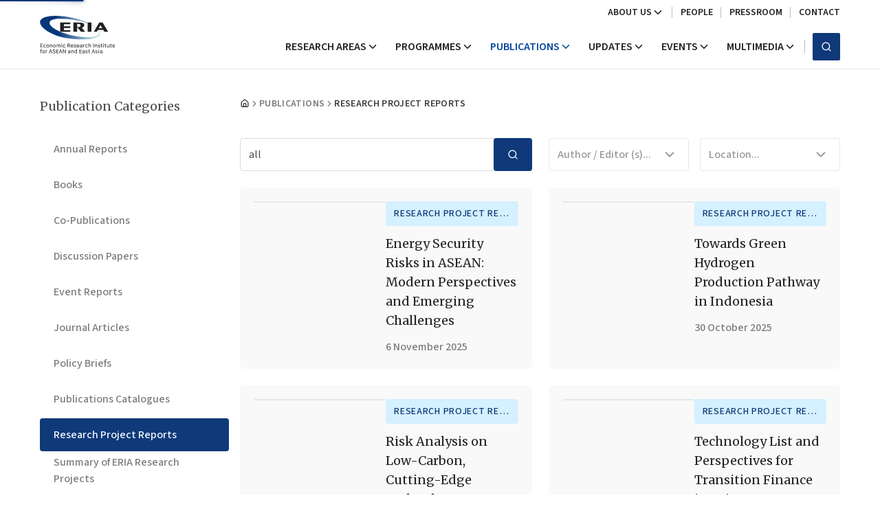

--- FILE ---
content_type: text/html; charset=UTF-8
request_url: https://www.eria.org/publications/category/research-project-reports/?keyword=all&start_rec=96&sort=date-desc
body_size: 74741
content:
<!DOCTYPE html>
<html lang="en">

<head>
  <meta charset="utf-8">

    <title inertia>Research Project Reports | Economic Research Institute for ASEAN and East Asia (ERIA)</title>
  
  <meta name="description" content="The Economic Research Institute for ASEAN and East Asia (ERIA) is an international organization that supports the ASEAN Secretariat and East Asia Summit (EAS) process with research-based policy recommendations and capacity building." headKey="description" />
  <meta name="keywords" content="ERIA, Economic Research Institute for ASEAN and East Asia, ASEAN, East Asia Summit, Research, Policy Recommendations, Capacity Building" />
  <meta name="viewport" content="width=device-width, initial-scale=1, shrink-to-fit=no" />
  <meta httpEquiv="Content-Type" content="text/html; charset=UTF-8" />
  <meta httpEquiv="Permissions-Policy" content="interest-cohort=()" />

  
  <link rel="icon" type="image/png" href="https://eria-archive-media-library.sgp1.cdn.digitaloceanspaces.com/upload/apple-touch-icon.png" sizes="16x16" />
  <link rel="preconnect" href="https://www.eria.org" />

  <meta property="og:url" content="https://www.eria.org" />
  <meta property="og:type" content="website" />
  <meta property="og:title" content="Research Project Reports | Economic Research Institute for ASEAN and East Asia (ERIA)" />
  <meta property="og:description" content="The Economic Research Institute for ASEAN and East Asia (ERIA) is an international organization that supports the ASEAN Secretariat and East Asia Summit (EAS) process with research-based policy recommendations and capacity building." />
  <meta property="og:image" content="https://www.eria.org/images/eria-logo.png" />
  <meta property="og:image:type" content="image/webp" />

  
  <meta name="twitter:card" content="summary_large_image" />
  <meta name="twitter:title" content="Research Project Reports | Economic Research Institute for ASEAN and East Asia (ERIA)" />
  <meta name="twitter:description" content="The Economic Research Institute for ASEAN and East Asia (ERIA) is an international organization that supports the ASEAN Secretariat and East Asia Summit (EAS) process with research-based policy recommendations and capacity building." />
  <meta name="twitter:site" content="@ERIAorg" />
  <meta name="twitter:creator" content="@ERIAorg" />
  <meta name="twitter:image" content="https://www.eria.org/images/eria-logo.png" />

  <meta http-equiv="X-UA-Compatible" content="IE=edge" />
  <meta name="csrf-token" content="0FqHpeohkOHa4GfNcwgGc3VvZsSyeuSSChVWOl3C">
  <meta name="viewport" content="width=device-width, initial-scale=1">

  <!-- Scripts -->
  <script type="text/javascript">const Ziggy={"url":"https:\/\/www.eria.org","port":null,"defaults":{},"routes":{"sanctum.csrf-cookie":{"uri":"sanctum\/csrf-cookie","methods":["GET","HEAD"]},"login":{"uri":"login","methods":["GET","HEAD"]},"authlogin":{"uri":"system-content\/auth-login","methods":["POST"]},"register":{"uri":"register","methods":["GET","HEAD"]},"password.request":{"uri":"forgot-password","methods":["GET","HEAD"]},"password.email":{"uri":"forgot-password","methods":["POST"]},"password.reset":{"uri":"reset-password\/{token}","methods":["GET","HEAD"],"parameters":["token"]},"password.store":{"uri":"reset-password","methods":["POST"]},"verification.notice":{"uri":"verify-email","methods":["GET","HEAD"]},"verification.verify":{"uri":"verify-email\/{id}\/{hash}","methods":["GET","HEAD"],"parameters":["id","hash"]},"verification.send":{"uri":"email\/verification-notification","methods":["POST"]},"password.confirm":{"uri":"confirm-password","methods":["GET","HEAD"]},"password.update":{"uri":"password","methods":["PUT"]},"logout":{"uri":"logout","methods":["POST"]},"storage.local":{"uri":"storage\/{path}","methods":["GET","HEAD"],"wheres":{"path":".*"},"parameters":["path"]}}};!function(t,e){"object"==typeof exports&&"undefined"!=typeof module?module.exports=e():"function"==typeof define&&define.amd?define(e):(t||self).route=e()}(this,function(){function t(t,e){for(var n=0;n<e.length;n++){var r=e[n];r.enumerable=r.enumerable||!1,r.configurable=!0,"value"in r&&(r.writable=!0),Object.defineProperty(t,u(r.key),r)}}function e(e,n,r){return n&&t(e.prototype,n),r&&t(e,r),Object.defineProperty(e,"prototype",{writable:!1}),e}function n(){return n=Object.assign?Object.assign.bind():function(t){for(var e=1;e<arguments.length;e++){var n=arguments[e];for(var r in n)({}).hasOwnProperty.call(n,r)&&(t[r]=n[r])}return t},n.apply(null,arguments)}function r(t){return r=Object.setPrototypeOf?Object.getPrototypeOf.bind():function(t){return t.__proto__||Object.getPrototypeOf(t)},r(t)}function o(){try{var t=!Boolean.prototype.valueOf.call(Reflect.construct(Boolean,[],function(){}))}catch(t){}return(o=function(){return!!t})()}function i(t,e){return i=Object.setPrototypeOf?Object.setPrototypeOf.bind():function(t,e){return t.__proto__=e,t},i(t,e)}function u(t){var e=function(t){if("object"!=typeof t||!t)return t;var e=t[Symbol.toPrimitive];if(void 0!==e){var n=e.call(t,"string");if("object"!=typeof n)return n;throw new TypeError("@@toPrimitive must return a primitive value.")}return String(t)}(t);return"symbol"==typeof e?e:e+""}function f(t){var e="function"==typeof Map?new Map:void 0;return f=function(t){if(null===t||!function(t){try{return-1!==Function.toString.call(t).indexOf("[native code]")}catch(e){return"function"==typeof t}}(t))return t;if("function"!=typeof t)throw new TypeError("Super expression must either be null or a function");if(void 0!==e){if(e.has(t))return e.get(t);e.set(t,n)}function n(){return function(t,e,n){if(o())return Reflect.construct.apply(null,arguments);var r=[null];r.push.apply(r,e);var u=new(t.bind.apply(t,r));return n&&i(u,n.prototype),u}(t,arguments,r(this).constructor)}return n.prototype=Object.create(t.prototype,{constructor:{value:n,enumerable:!1,writable:!0,configurable:!0}}),i(n,t)},f(t)}const c=String.prototype.replace,l=/%20/g,a={RFC1738:function(t){return c.call(t,l,"+")},RFC3986:function(t){return String(t)}};var s="RFC3986";const p=Object.prototype.hasOwnProperty,y=Array.isArray,d=function(){const t=[];for(let e=0;e<256;++e)t.push("%"+((e<16?"0":"")+e.toString(16)).toUpperCase());return t}(),b=function t(e,n,r){if(!n)return e;if("object"!=typeof n){if(y(e))e.push(n);else{if(!e||"object"!=typeof e)return[e,n];(r&&(r.plainObjects||r.allowPrototypes)||!p.call(Object.prototype,n))&&(e[n]=!0)}return e}if(!e||"object"!=typeof e)return[e].concat(n);let o=e;return y(e)&&!y(n)&&(o=function(t,e){const n=e&&e.plainObjects?Object.create(null):{};for(let e=0;e<t.length;++e)void 0!==t[e]&&(n[e]=t[e]);return n}(e,r)),y(e)&&y(n)?(n.forEach(function(n,o){if(p.call(e,o)){const i=e[o];i&&"object"==typeof i&&n&&"object"==typeof n?e[o]=t(i,n,r):e.push(n)}else e[o]=n}),e):Object.keys(n).reduce(function(e,o){const i=n[o];return e[o]=p.call(e,o)?t(e[o],i,r):i,e},o)},h=1024,v=function(t,e){return[].concat(t,e)},m=function(t,e){if(y(t)){const n=[];for(let r=0;r<t.length;r+=1)n.push(e(t[r]));return n}return e(t)},g=Object.prototype.hasOwnProperty,w={brackets:function(t){return t+"[]"},comma:"comma",indices:function(t,e){return t+"["+e+"]"},repeat:function(t){return t}},j=Array.isArray,O=Array.prototype.push,E=function(t,e){O.apply(t,j(e)?e:[e])},T=Date.prototype.toISOString,R={addQueryPrefix:!1,allowDots:!1,allowEmptyArrays:!1,arrayFormat:"indices",charset:"utf-8",charsetSentinel:!1,delimiter:"&",encode:!0,encodeDotInKeys:!1,encoder:function(t,e,n,r,o){if(0===t.length)return t;let i=t;if("symbol"==typeof t?i=Symbol.prototype.toString.call(t):"string"!=typeof t&&(i=String(t)),"iso-8859-1"===n)return escape(i).replace(/%u[0-9a-f]{4}/gi,function(t){return"%26%23"+parseInt(t.slice(2),16)+"%3B"});let u="";for(let t=0;t<i.length;t+=h){const e=i.length>=h?i.slice(t,t+h):i,n=[];for(let t=0;t<e.length;++t){let r=e.charCodeAt(t);45===r||46===r||95===r||126===r||r>=48&&r<=57||r>=65&&r<=90||r>=97&&r<=122||"RFC1738"===o&&(40===r||41===r)?n[n.length]=e.charAt(t):r<128?n[n.length]=d[r]:r<2048?n[n.length]=d[192|r>>6]+d[128|63&r]:r<55296||r>=57344?n[n.length]=d[224|r>>12]+d[128|r>>6&63]+d[128|63&r]:(t+=1,r=65536+((1023&r)<<10|1023&e.charCodeAt(t)),n[n.length]=d[240|r>>18]+d[128|r>>12&63]+d[128|r>>6&63]+d[128|63&r])}u+=n.join("")}return u},encodeValuesOnly:!1,format:s,formatter:a[s],indices:!1,serializeDate:function(t){return T.call(t)},skipNulls:!1,strictNullHandling:!1},S={},k=function(t,e,n,r,o,i,u,f,c,l,a,s,p,y,d,b,h,v){let g=t,w=v,O=0,T=!1;for(;void 0!==(w=w.get(S))&&!T;){const e=w.get(t);if(O+=1,void 0!==e){if(e===O)throw new RangeError("Cyclic object value");T=!0}void 0===w.get(S)&&(O=0)}if("function"==typeof l?g=l(e,g):g instanceof Date?g=p(g):"comma"===n&&j(g)&&(g=m(g,function(t){return t instanceof Date?p(t):t})),null===g){if(i)return c&&!b?c(e,R.encoder,h,"key",y):e;g=""}if("string"==typeof(A=g)||"number"==typeof A||"boolean"==typeof A||"symbol"==typeof A||"bigint"==typeof A||function(t){return!(!t||"object"!=typeof t||!(t.constructor&&t.constructor.isBuffer&&t.constructor.isBuffer(t)))}(g))return c?[d(b?e:c(e,R.encoder,h,"key",y))+"="+d(c(g,R.encoder,h,"value",y))]:[d(e)+"="+d(String(g))];var A;const D=[];if(void 0===g)return D;let I;if("comma"===n&&j(g))b&&c&&(g=m(g,c)),I=[{value:g.length>0?g.join(",")||null:void 0}];else if(j(l))I=l;else{const t=Object.keys(g);I=a?t.sort(a):t}const $=f?e.replace(/\./g,"%2E"):e,N=r&&j(g)&&1===g.length?$+"[]":$;if(o&&j(g)&&0===g.length)return N+"[]";for(let e=0;e<I.length;++e){const m=I[e],w="object"==typeof m&&void 0!==m.value?m.value:g[m];if(u&&null===w)continue;const T=s&&f?m.replace(/\./g,"%2E"):m,R=j(g)?"function"==typeof n?n(N,T):N:N+(s?"."+T:"["+T+"]");v.set(t,O);const A=new WeakMap;A.set(S,v),E(D,k(w,R,n,r,o,i,u,f,"comma"===n&&b&&j(g)?null:c,l,a,s,p,y,d,b,h,A))}return D},A=Object.prototype.hasOwnProperty,D=Array.isArray,I={allowDots:!1,allowEmptyArrays:!1,allowPrototypes:!1,allowSparse:!1,arrayLimit:20,charset:"utf-8",charsetSentinel:!1,comma:!1,decodeDotInKeys:!1,decoder:function(t,e,n){const r=t.replace(/\+/g," ");if("iso-8859-1"===n)return r.replace(/%[0-9a-f]{2}/gi,unescape);try{return decodeURIComponent(r)}catch(t){return r}},delimiter:"&",depth:5,duplicates:"combine",ignoreQueryPrefix:!1,interpretNumericEntities:!1,parameterLimit:1e3,parseArrays:!0,plainObjects:!1,strictNullHandling:!1},$=function(t){return t.replace(/&#(\d+);/g,function(t,e){return String.fromCharCode(parseInt(e,10))})},N=function(t,e){return t&&"string"==typeof t&&e.comma&&t.indexOf(",")>-1?t.split(","):t},x=function(t,e,n,r){if(!t)return;const o=n.allowDots?t.replace(/\.([^.[]+)/g,"[$1]"):t,i=/(\[[^[\]]*])/g;let u=n.depth>0&&/(\[[^[\]]*])/.exec(o);const f=u?o.slice(0,u.index):o,c=[];if(f){if(!n.plainObjects&&A.call(Object.prototype,f)&&!n.allowPrototypes)return;c.push(f)}let l=0;for(;n.depth>0&&null!==(u=i.exec(o))&&l<n.depth;){if(l+=1,!n.plainObjects&&A.call(Object.prototype,u[1].slice(1,-1))&&!n.allowPrototypes)return;c.push(u[1])}return u&&c.push("["+o.slice(u.index)+"]"),function(t,e,n,r){let o=r?e:N(e,n);for(let e=t.length-1;e>=0;--e){let r;const i=t[e];if("[]"===i&&n.parseArrays)r=n.allowEmptyArrays&&""===o?[]:[].concat(o);else{r=n.plainObjects?Object.create(null):{};const t="["===i.charAt(0)&&"]"===i.charAt(i.length-1)?i.slice(1,-1):i,e=n.decodeDotInKeys?t.replace(/%2E/g,"."):t,u=parseInt(e,10);n.parseArrays||""!==e?!isNaN(u)&&i!==e&&String(u)===e&&u>=0&&n.parseArrays&&u<=n.arrayLimit?(r=[],r[u]=o):"__proto__"!==e&&(r[e]=o):r={0:o}}o=r}return o}(c,e,n,r)};function C(t,e){const n=function(t){if(!t)return I;if(void 0!==t.allowEmptyArrays&&"boolean"!=typeof t.allowEmptyArrays)throw new TypeError("`allowEmptyArrays` option can only be `true` or `false`, when provided");if(void 0!==t.decodeDotInKeys&&"boolean"!=typeof t.decodeDotInKeys)throw new TypeError("`decodeDotInKeys` option can only be `true` or `false`, when provided");if(null!=t.decoder&&"function"!=typeof t.decoder)throw new TypeError("Decoder has to be a function.");if(void 0!==t.charset&&"utf-8"!==t.charset&&"iso-8859-1"!==t.charset)throw new TypeError("The charset option must be either utf-8, iso-8859-1, or undefined");const e=void 0===t.charset?I.charset:t.charset,n=void 0===t.duplicates?I.duplicates:t.duplicates;if("combine"!==n&&"first"!==n&&"last"!==n)throw new TypeError("The duplicates option must be either combine, first, or last");return{allowDots:void 0===t.allowDots?!0===t.decodeDotInKeys||I.allowDots:!!t.allowDots,allowEmptyArrays:"boolean"==typeof t.allowEmptyArrays?!!t.allowEmptyArrays:I.allowEmptyArrays,allowPrototypes:"boolean"==typeof t.allowPrototypes?t.allowPrototypes:I.allowPrototypes,allowSparse:"boolean"==typeof t.allowSparse?t.allowSparse:I.allowSparse,arrayLimit:"number"==typeof t.arrayLimit?t.arrayLimit:I.arrayLimit,charset:e,charsetSentinel:"boolean"==typeof t.charsetSentinel?t.charsetSentinel:I.charsetSentinel,comma:"boolean"==typeof t.comma?t.comma:I.comma,decodeDotInKeys:"boolean"==typeof t.decodeDotInKeys?t.decodeDotInKeys:I.decodeDotInKeys,decoder:"function"==typeof t.decoder?t.decoder:I.decoder,delimiter:"string"==typeof t.delimiter||(r=t.delimiter,"[object RegExp]"===Object.prototype.toString.call(r))?t.delimiter:I.delimiter,depth:"number"==typeof t.depth||!1===t.depth?+t.depth:I.depth,duplicates:n,ignoreQueryPrefix:!0===t.ignoreQueryPrefix,interpretNumericEntities:"boolean"==typeof t.interpretNumericEntities?t.interpretNumericEntities:I.interpretNumericEntities,parameterLimit:"number"==typeof t.parameterLimit?t.parameterLimit:I.parameterLimit,parseArrays:!1!==t.parseArrays,plainObjects:"boolean"==typeof t.plainObjects?t.plainObjects:I.plainObjects,strictNullHandling:"boolean"==typeof t.strictNullHandling?t.strictNullHandling:I.strictNullHandling};var r}(e);if(""===t||null==t)return n.plainObjects?Object.create(null):{};const r="string"==typeof t?function(t,e){const n={__proto__:null},r=(e.ignoreQueryPrefix?t.replace(/^\?/,""):t).split(e.delimiter,Infinity===e.parameterLimit?void 0:e.parameterLimit);let o,i=-1,u=e.charset;if(e.charsetSentinel)for(o=0;o<r.length;++o)0===r[o].indexOf("utf8=")&&("utf8=%E2%9C%93"===r[o]?u="utf-8":"utf8=%26%2310003%3B"===r[o]&&(u="iso-8859-1"),i=o,o=r.length);for(o=0;o<r.length;++o){if(o===i)continue;const t=r[o],f=t.indexOf("]="),c=-1===f?t.indexOf("="):f+1;let l,a;-1===c?(l=e.decoder(t,I.decoder,u,"key"),a=e.strictNullHandling?null:""):(l=e.decoder(t.slice(0,c),I.decoder,u,"key"),a=m(N(t.slice(c+1),e),function(t){return e.decoder(t,I.decoder,u,"value")})),a&&e.interpretNumericEntities&&"iso-8859-1"===u&&(a=$(a)),t.indexOf("[]=")>-1&&(a=D(a)?[a]:a);const s=A.call(n,l);s&&"combine"===e.duplicates?n[l]=v(n[l],a):s&&"last"!==e.duplicates||(n[l]=a)}return n}(t,n):t;let o=n.plainObjects?Object.create(null):{};const i=Object.keys(r);for(let e=0;e<i.length;++e){const u=i[e],f=x(u,r[u],n,"string"==typeof t);o=b(o,f,n)}return!0===n.allowSparse?o:function(t){const e=[{obj:{o:t},prop:"o"}],n=[];for(let t=0;t<e.length;++t){const r=e[t],o=r.obj[r.prop],i=Object.keys(o);for(let t=0;t<i.length;++t){const r=i[t],u=o[r];"object"==typeof u&&null!==u&&-1===n.indexOf(u)&&(e.push({obj:o,prop:r}),n.push(u))}}return function(t){for(;t.length>1;){const e=t.pop(),n=e.obj[e.prop];if(y(n)){const t=[];for(let e=0;e<n.length;++e)void 0!==n[e]&&t.push(n[e]);e.obj[e.prop]=t}}}(e),t}(o)}var P=/*#__PURE__*/function(){function t(t,e,n){var r,o;this.name=t,this.definition=e,this.bindings=null!=(r=e.bindings)?r:{},this.wheres=null!=(o=e.wheres)?o:{},this.config=n}var n=t.prototype;return n.matchesUrl=function(t){var e,n=this;if(!this.definition.methods.includes("GET"))return!1;var r=this.template.replace(/[.*+$()[\]]/g,"\\$&").replace(/(\/?){([^}?]*)(\??)}/g,function(t,e,r,o){var i,u="(?<"+r+">"+((null==(i=n.wheres[r])?void 0:i.replace(/(^\^)|(\$$)/g,""))||"[^/?]+")+")";return o?"("+e+u+")?":""+e+u}).replace(/^\w+:\/\//,""),o=t.replace(/^\w+:\/\//,"").split("?"),i=o[0],u=o[1],f=null!=(e=new RegExp("^"+r+"/?$").exec(i))?e:new RegExp("^"+r+"/?$").exec(decodeURI(i));if(f){for(var c in f.groups)f.groups[c]="string"==typeof f.groups[c]?decodeURIComponent(f.groups[c]):f.groups[c];return{params:f.groups,query:C(u)}}return!1},n.compile=function(t){var e=this;return this.parameterSegments.length?this.template.replace(/{([^}?]+)(\??)}/g,function(n,r,o){var i,u;if(!o&&[null,void 0].includes(t[r]))throw new Error("Ziggy error: '"+r+"' parameter is required for route '"+e.name+"'.");if(e.wheres[r]&&!new RegExp("^"+(o?"("+e.wheres[r]+")?":e.wheres[r])+"$").test(null!=(u=t[r])?u:""))throw new Error("Ziggy error: '"+r+"' parameter '"+t[r]+"' does not match required format '"+e.wheres[r]+"' for route '"+e.name+"'.");return encodeURI(null!=(i=t[r])?i:"").replace(/%7C/g,"|").replace(/%25/g,"%").replace(/\$/g,"%24")}).replace(this.config.absolute?/(\.[^/]+?)(\/\/)/:/(^)(\/\/)/,"$1/").replace(/\/+$/,""):this.template},e(t,[{key:"template",get:function(){var t=(this.origin+"/"+this.definition.uri).replace(/\/+$/,"");return""===t?"/":t}},{key:"origin",get:function(){return this.config.absolute?this.definition.domain?""+this.config.url.match(/^\w+:\/\//)[0]+this.definition.domain+(this.config.port?":"+this.config.port:""):this.config.url:""}},{key:"parameterSegments",get:function(){var t,e;return null!=(t=null==(e=this.template.match(/{[^}?]+\??}/g))?void 0:e.map(function(t){return{name:t.replace(/{|\??}/g,""),required:!/\?}$/.test(t)}}))?t:[]}}])}(),_=/*#__PURE__*/function(t){function r(e,r,o,i){var u;if(void 0===o&&(o=!0),(u=t.call(this)||this).t=null!=i?i:"undefined"!=typeof Ziggy?Ziggy:null==globalThis?void 0:globalThis.Ziggy,!u.t&&"undefined"!=typeof document&&document.getElementById("ziggy-routes-json")&&(globalThis.Ziggy=JSON.parse(document.getElementById("ziggy-routes-json").textContent),u.t=globalThis.Ziggy),u.t=n({},u.t,{absolute:o}),e){if(!u.t.routes[e])throw new Error("Ziggy error: route '"+e+"' is not in the route list.");u.i=new P(e,u.t.routes[e],u.t),u.u=u.l(r)}return u}var o,u;u=t,(o=r).prototype=Object.create(u.prototype),o.prototype.constructor=o,i(o,u);var f=r.prototype;return f.toString=function(){var t=this,e=Object.keys(this.u).filter(function(e){return!t.i.parameterSegments.some(function(t){return t.name===e})}).filter(function(t){return"_query"!==t}).reduce(function(e,r){var o;return n({},e,((o={})[r]=t.u[r],o))},{});return this.i.compile(this.u)+function(t,e){let n=t;const r=function(t){if(!t)return R;if(void 0!==t.allowEmptyArrays&&"boolean"!=typeof t.allowEmptyArrays)throw new TypeError("`allowEmptyArrays` option can only be `true` or `false`, when provided");if(void 0!==t.encodeDotInKeys&&"boolean"!=typeof t.encodeDotInKeys)throw new TypeError("`encodeDotInKeys` option can only be `true` or `false`, when provided");if(null!=t.encoder&&"function"!=typeof t.encoder)throw new TypeError("Encoder has to be a function.");const e=t.charset||R.charset;if(void 0!==t.charset&&"utf-8"!==t.charset&&"iso-8859-1"!==t.charset)throw new TypeError("The charset option must be either utf-8, iso-8859-1, or undefined");let n=s;if(void 0!==t.format){if(!g.call(a,t.format))throw new TypeError("Unknown format option provided.");n=t.format}const r=a[n];let o,i=R.filter;if(("function"==typeof t.filter||j(t.filter))&&(i=t.filter),o=t.arrayFormat in w?t.arrayFormat:"indices"in t?t.indices?"indices":"repeat":R.arrayFormat,"commaRoundTrip"in t&&"boolean"!=typeof t.commaRoundTrip)throw new TypeError("`commaRoundTrip` must be a boolean, or absent");return{addQueryPrefix:"boolean"==typeof t.addQueryPrefix?t.addQueryPrefix:R.addQueryPrefix,allowDots:void 0===t.allowDots?!0===t.encodeDotInKeys||R.allowDots:!!t.allowDots,allowEmptyArrays:"boolean"==typeof t.allowEmptyArrays?!!t.allowEmptyArrays:R.allowEmptyArrays,arrayFormat:o,charset:e,charsetSentinel:"boolean"==typeof t.charsetSentinel?t.charsetSentinel:R.charsetSentinel,commaRoundTrip:t.commaRoundTrip,delimiter:void 0===t.delimiter?R.delimiter:t.delimiter,encode:"boolean"==typeof t.encode?t.encode:R.encode,encodeDotInKeys:"boolean"==typeof t.encodeDotInKeys?t.encodeDotInKeys:R.encodeDotInKeys,encoder:"function"==typeof t.encoder?t.encoder:R.encoder,encodeValuesOnly:"boolean"==typeof t.encodeValuesOnly?t.encodeValuesOnly:R.encodeValuesOnly,filter:i,format:n,formatter:r,serializeDate:"function"==typeof t.serializeDate?t.serializeDate:R.serializeDate,skipNulls:"boolean"==typeof t.skipNulls?t.skipNulls:R.skipNulls,sort:"function"==typeof t.sort?t.sort:null,strictNullHandling:"boolean"==typeof t.strictNullHandling?t.strictNullHandling:R.strictNullHandling}}(e);let o,i;"function"==typeof r.filter?(i=r.filter,n=i("",n)):j(r.filter)&&(i=r.filter,o=i);const u=[];if("object"!=typeof n||null===n)return"";const f=w[r.arrayFormat],c="comma"===f&&r.commaRoundTrip;o||(o=Object.keys(n)),r.sort&&o.sort(r.sort);const l=new WeakMap;for(let t=0;t<o.length;++t){const e=o[t];r.skipNulls&&null===n[e]||E(u,k(n[e],e,f,c,r.allowEmptyArrays,r.strictNullHandling,r.skipNulls,r.encodeDotInKeys,r.encode?r.encoder:null,r.filter,r.sort,r.allowDots,r.serializeDate,r.format,r.formatter,r.encodeValuesOnly,r.charset,l))}const p=u.join(r.delimiter);let y=!0===r.addQueryPrefix?"?":"";return r.charsetSentinel&&(y+="iso-8859-1"===r.charset?"utf8=%26%2310003%3B&":"utf8=%E2%9C%93&"),p.length>0?y+p:""}(n({},e,this.u._query),{addQueryPrefix:!0,arrayFormat:"indices",encodeValuesOnly:!0,skipNulls:!0,encoder:function(t,e){return"boolean"==typeof t?Number(t):e(t)}})},f.p=function(t){var e=this;t?this.t.absolute&&t.startsWith("/")&&(t=this.h().host+t):t=this.v();var r={},o=Object.entries(this.t.routes).find(function(n){return r=new P(n[0],n[1],e.t).matchesUrl(t)})||[void 0,void 0];return n({name:o[0]},r,{route:o[1]})},f.v=function(){var t=this.h(),e=t.pathname,n=t.search;return(this.t.absolute?t.host+e:e.replace(this.t.url.replace(/^\w*:\/\/[^/]+/,""),"").replace(/^\/+/,"/"))+n},f.current=function(t,e){var r=this.p(),o=r.name,i=r.params,u=r.query,f=r.route;if(!t)return o;var c=new RegExp("^"+t.replace(/\./g,"\\.").replace(/\*/g,".*")+"$").test(o);if([null,void 0].includes(e)||!c)return c;var l=new P(o,f,this.t);e=this.l(e,l);var a=n({},i,u);if(Object.values(e).every(function(t){return!t})&&!Object.values(a).some(function(t){return void 0!==t}))return!0;var s=function(t,e){return Object.entries(t).every(function(t){var n=t[0],r=t[1];return Array.isArray(r)&&Array.isArray(e[n])?r.every(function(t){return e[n].includes(t)||e[n].includes(decodeURIComponent(t))}):"object"==typeof r&&"object"==typeof e[n]&&null!==r&&null!==e[n]?s(r,e[n]):e[n]==r||e[n]==decodeURIComponent(r)})};return s(e,a)},f.h=function(){var t,e,n,r,o,i,u="undefined"!=typeof window?window.location:{},f=u.host,c=u.pathname,l=u.search;return{host:null!=(t=null==(e=this.t.location)?void 0:e.host)?t:void 0===f?"":f,pathname:null!=(n=null==(r=this.t.location)?void 0:r.pathname)?n:void 0===c?"":c,search:null!=(o=null==(i=this.t.location)?void 0:i.search)?o:void 0===l?"":l}},f.has=function(t){return this.t.routes.hasOwnProperty(t)},f.l=function(t,e){var r=this;void 0===t&&(t={}),void 0===e&&(e=this.i),null!=t||(t={}),t=["string","number"].includes(typeof t)?[t]:t;var o=e.parameterSegments.filter(function(t){return!r.t.defaults[t.name]});if(Array.isArray(t))t=t.reduce(function(t,e,r){var i,u;return n({},t,o[r]?((i={})[o[r].name]=e,i):"object"==typeof e?e:((u={})[e]="",u))},{});else if(1===o.length&&!t[o[0].name]&&(t.hasOwnProperty(Object.values(e.bindings)[0])||t.hasOwnProperty("id"))){var i;(i={})[o[0].name]=t,t=i}return n({},this.m(e),this.j(t,e))},f.m=function(t){var e=this;return t.parameterSegments.filter(function(t){return e.t.defaults[t.name]}).reduce(function(t,r,o){var i,u=r.name;return n({},t,((i={})[u]=e.t.defaults[u],i))},{})},f.j=function(t,e){var r=e.bindings,o=e.parameterSegments;return Object.entries(t).reduce(function(t,e){var i,u,f=e[0],c=e[1];if(!c||"object"!=typeof c||Array.isArray(c)||!o.some(function(t){return t.name===f}))return n({},t,((u={})[f]=c,u));if(!c.hasOwnProperty(r[f])){if(!c.hasOwnProperty("id"))throw new Error("Ziggy error: object passed as '"+f+"' parameter is missing route model binding key '"+r[f]+"'.");r[f]="id"}return n({},t,((i={})[f]=c[r[f]],i))},{})},f.valueOf=function(){return this.toString()},e(r,[{key:"params",get:function(){var t=this.p();return n({},t.params,t.query)}},{key:"routeParams",get:function(){return this.p().params}},{key:"queryParams",get:function(){return this.p().query}}])}(/*#__PURE__*/f(String));return function(t,e,n,r){var o=new _(t,e,n,r);return t?o.toString():o}});
</script>  
  <link rel="preload" as="style" href="https://www.eria.org/build/assets/app-C2PcpV2b.css" /><link rel="preload" as="style" href="https://www.eria.org/build/assets/layout-BcVQFBZl.css" /><link rel="modulepreload" href="https://www.eria.org/build/assets/app-_v0-IN1T.js" /><link rel="modulepreload" href="https://www.eria.org/build/assets/page-BczQVO6s.js" /><link rel="modulepreload" href="https://www.eria.org/build/assets/layout-D0-aKIqd.js" /><link rel="modulepreload" href="https://www.eria.org/build/assets/breadcrumb-Chw6c0tX.js" /><link rel="modulepreload" href="https://www.eria.org/build/assets/PublicationByCategory-CHmql6s3.js" /><link rel="modulepreload" href="https://www.eria.org/build/assets/Header--lLROfGG.js" /><link rel="modulepreload" href="https://www.eria.org/build/assets/MobileMenu-BN3ZpkX0.js" /><link rel="modulepreload" href="https://www.eria.org/build/assets/button-C9RaOSGc.js" /><link rel="modulepreload" href="https://www.eria.org/build/assets/index-CNlihG3w.js" /><link rel="modulepreload" href="https://www.eria.org/build/assets/index-Dp3B9jqt.js" /><link rel="modulepreload" href="https://www.eria.org/build/assets/clsx-B-dksMZM.js" /><link rel="modulepreload" href="https://www.eria.org/build/assets/utils-CKXzwFwe.js" /><link rel="modulepreload" href="https://www.eria.org/build/assets/input-TaECDUi9.js" /><link rel="modulepreload" href="https://www.eria.org/build/assets/sheet-D-txnQmf.js" /><link rel="modulepreload" href="https://www.eria.org/build/assets/index-BHiVnYH5.js" /><link rel="modulepreload" href="https://www.eria.org/build/assets/index-lVt9tzYH.js" /><link rel="modulepreload" href="https://www.eria.org/build/assets/Combination-DbCW-Fqk.js" /><link rel="modulepreload" href="https://www.eria.org/build/assets/index-D5bhSLii.js" /><link rel="modulepreload" href="https://www.eria.org/build/assets/index-DkKHC2Ir.js" /><link rel="modulepreload" href="https://www.eria.org/build/assets/x-ftveaZPJ.js" /><link rel="modulepreload" href="https://www.eria.org/build/assets/createLucideIcon-B-Z8Tsnv.js" /><link rel="modulepreload" href="https://www.eria.org/build/assets/collapsible-s6C_KdQx.js" /><link rel="modulepreload" href="https://www.eria.org/build/assets/index-bXAPdD2I.js" /><link rel="modulepreload" href="https://www.eria.org/build/assets/search-CrOWiNjE.js" /><link rel="modulepreload" href="https://www.eria.org/build/assets/chevron-down-DDnrd576.js" /><link rel="modulepreload" href="https://www.eria.org/build/assets/DesktopMenu-BvEi4Fq0.js" /><link rel="modulepreload" href="https://www.eria.org/build/assets/dialog-BPbHaUQx.js" /><link rel="modulepreload" href="https://www.eria.org/build/assets/card-BlSX7H6v.js" /><link rel="modulepreload" href="https://www.eria.org/build/assets/Meta-DsZYjWNs.js" /><link rel="modulepreload" href="https://www.eria.org/build/assets/Footer-zuZDyTwf.js" /><link rel="modulepreload" href="https://www.eria.org/build/assets/chevron-right-C_ujBDMO.js" /><link rel="modulepreload" href="https://www.eria.org/build/assets/SearchPublications-BqgnLfeP.js" /><link rel="modulepreload" href="https://www.eria.org/build/assets/LocOfPublications-C5WOkOsG.js" /><link rel="modulepreload" href="https://www.eria.org/build/assets/multi-select-Cf25QqPv.js" /><link rel="modulepreload" href="https://www.eria.org/build/assets/react-flagkit.esm-Bv1y85Va.js" /><link rel="modulepreload" href="https://www.eria.org/build/assets/separator-rMEU0g5N.js" /><link rel="modulepreload" href="https://www.eria.org/build/assets/badge-B5aYiuvT.js" /><link rel="modulepreload" href="https://www.eria.org/build/assets/command-BZs9af3C.js" /><link rel="modulepreload" href="https://www.eria.org/build/assets/index-B4AX5FjH.js" /><link rel="modulepreload" href="https://www.eria.org/build/assets/index-DRsm51a2.js" /><link rel="modulepreload" href="https://www.eria.org/build/assets/AuthorOfPublications-7wiwmzHF.js" /><link rel="modulepreload" href="https://www.eria.org/build/assets/Sidebar-C3p0w3ZH.js" /><link rel="modulepreload" href="https://www.eria.org/build/assets/ellipsis-vertical-6x6iImfN.js" /><link rel="modulepreload" href="https://www.eria.org/build/assets/filter-BzdtCChz.js" /><link rel="modulepreload" href="https://www.eria.org/build/assets/format-Chdg2M9r.js" /><link rel="modulepreload" href="https://www.eria.org/build/assets/parse-Ot-cZxbj.js" /><link rel="stylesheet" href="https://www.eria.org/build/assets/app-C2PcpV2b.css" /><link rel="stylesheet" href="https://www.eria.org/build/assets/layout-BcVQFBZl.css" /><script type="module" src="https://www.eria.org/build/assets/app-_v0-IN1T.js"></script><script type="module" src="https://www.eria.org/build/assets/page-BczQVO6s.js"></script>
<script>
     window.addEventListener('load', () => window.setTimeout(() => {
        const makeLink = (asset) => {
            const link = document.createElement('link')

            Object.keys(asset).forEach((attribute) => {
                link.setAttribute(attribute, asset[attribute])
            })

            return link
        }

        const loadNext = (assets, count) => window.setTimeout(() => {
            if (count > assets.length) {
                count = assets.length

                if (count === 0) {
                    return
                }
            }

            const fragment = new DocumentFragment

            while (count > 0) {
                const link = makeLink(assets.shift())
                fragment.append(link)
                count--

                if (assets.length) {
                    link.onload = () => loadNext(assets, 1)
                    link.onerror = () => loadNext(assets, 1)
                }
            }

            document.head.append(fragment)
        })

        loadNext(JSON.parse('[{\u0022rel\u0022:\u0022prefetch\u0022,\u0022href\u0022:\u0022https:\\\/\\\/www.eria.org\\\/build\\\/assets\\\/Dashboard-DUc1tg7N.js\u0022,\u0022fetchpriority\u0022:\u0022low\u0022},{\u0022rel\u0022:\u0022prefetch\u0022,\u0022href\u0022:\u0022https:\\\/\\\/www.eria.org\\\/build\\\/assets\\\/Login-Cgw29_j1.js\u0022,\u0022fetchpriority\u0022:\u0022low\u0022},{\u0022rel\u0022:\u0022prefetch\u0022,\u0022href\u0022:\u0022https:\\\/\\\/www.eria.org\\\/build\\\/assets\\\/ManageContent-CXt8vAV9.js\u0022,\u0022fetchpriority\u0022:\u0022low\u0022},{\u0022rel\u0022:\u0022prefetch\u0022,\u0022href\u0022:\u0022https:\\\/\\\/www.eria.org\\\/build\\\/assets\\\/Pages-DOmoH_hf.js\u0022,\u0022fetchpriority\u0022:\u0022low\u0022},{\u0022rel\u0022:\u0022prefetch\u0022,\u0022href\u0022:\u0022https:\\\/\\\/www.eria.org\\\/build\\\/assets\\\/Timeline-DvVfJe0n.js\u0022,\u0022fetchpriority\u0022:\u0022low\u0022},{\u0022rel\u0022:\u0022prefetch\u0022,\u0022href\u0022:\u0022https:\\\/\\\/www.eria.org\\\/build\\\/assets\\\/ArticleDataList-h7TAgLL_.js\u0022,\u0022fetchpriority\u0022:\u0022low\u0022},{\u0022rel\u0022:\u0022prefetch\u0022,\u0022href\u0022:\u0022https:\\\/\\\/www.eria.org\\\/build\\\/assets\\\/sweetalert2.esm.all-Bj_ZQUAw.js\u0022,\u0022fetchpriority\u0022:\u0022low\u0022},{\u0022rel\u0022:\u0022prefetch\u0022,\u0022href\u0022:\u0022https:\\\/\\\/www.eria.org\\\/build\\\/assets\\\/CreateArticle-BuqMLOs5.js\u0022,\u0022fetchpriority\u0022:\u0022low\u0022},{\u0022rel\u0022:\u0022prefetch\u0022,\u0022href\u0022:\u0022https:\\\/\\\/www.eria.org\\\/build\\\/assets\\\/RichEditor-zD1ztCMT.js\u0022,\u0022fetchpriority\u0022:\u0022low\u0022},{\u0022rel\u0022:\u0022prefetch\u0022,\u0022href\u0022:\u0022https:\\\/\\\/www.eria.org\\\/build\\\/assets\\\/TagsInput-DvzT_bIe.js\u0022,\u0022fetchpriority\u0022:\u0022low\u0022},{\u0022rel\u0022:\u0022prefetch\u0022,\u0022href\u0022:\u0022https:\\\/\\\/www.eria.org\\\/build\\\/assets\\\/Editor-CVqfIcN7.js\u0022,\u0022fetchpriority\u0022:\u0022low\u0022},{\u0022rel\u0022:\u0022prefetch\u0022,\u0022href\u0022:\u0022https:\\\/\\\/www.eria.org\\\/build\\\/assets\\\/CreatePeople-Brdipiqa.js\u0022,\u0022fetchpriority\u0022:\u0022low\u0022},{\u0022rel\u0022:\u0022prefetch\u0022,\u0022href\u0022:\u0022https:\\\/\\\/www.eria.org\\\/build\\\/assets\\\/EditArticle-CPkt1eug.js\u0022,\u0022fetchpriority\u0022:\u0022low\u0022},{\u0022rel\u0022:\u0022prefetch\u0022,\u0022href\u0022:\u0022https:\\\/\\\/www.eria.org\\\/build\\\/assets\\\/EditPeople-DsaGgtbS.js\u0022,\u0022fetchpriority\u0022:\u0022low\u0022},{\u0022rel\u0022:\u0022prefetch\u0022,\u0022href\u0022:\u0022https:\\\/\\\/www.eria.org\\\/build\\\/assets\\\/EventsFilter-BfwshXzY.js\u0022,\u0022fetchpriority\u0022:\u0022low\u0022},{\u0022rel\u0022:\u0022prefetch\u0022,\u0022href\u0022:\u0022https:\\\/\\\/www.eria.org\\\/build\\\/assets\\\/MultimediaFilter-BuGPJ5gn.js\u0022,\u0022fetchpriority\u0022:\u0022low\u0022},{\u0022rel\u0022:\u0022prefetch\u0022,\u0022href\u0022:\u0022https:\\\/\\\/www.eria.org\\\/build\\\/assets\\\/NewsFilter-BX-pd9xr.js\u0022,\u0022fetchpriority\u0022:\u0022low\u0022},{\u0022rel\u0022:\u0022prefetch\u0022,\u0022href\u0022:\u0022https:\\\/\\\/www.eria.org\\\/build\\\/assets\\\/ProgrammesFilter-CxKR_dpV.js\u0022,\u0022fetchpriority\u0022:\u0022low\u0022},{\u0022rel\u0022:\u0022prefetch\u0022,\u0022href\u0022:\u0022https:\\\/\\\/www.eria.org\\\/build\\\/assets\\\/ResearchAndPublicationsFilter-E2zx22A6.js\u0022,\u0022fetchpriority\u0022:\u0022low\u0022},{\u0022rel\u0022:\u0022prefetch\u0022,\u0022href\u0022:\u0022https:\\\/\\\/www.eria.org\\\/build\\\/assets\\\/AgendaEventDetailForm-dhyCJAhN.js\u0022,\u0022fetchpriority\u0022:\u0022low\u0022},{\u0022rel\u0022:\u0022prefetch\u0022,\u0022href\u0022:\u0022https:\\\/\\\/www.eria.org\\\/build\\\/assets\\\/AgendaEventListForm-7AL1UImg.js\u0022,\u0022fetchpriority\u0022:\u0022low\u0022},{\u0022rel\u0022:\u0022prefetch\u0022,\u0022href\u0022:\u0022https:\\\/\\\/www.eria.org\\\/build\\\/assets\\\/FormControl-yhdA7a_K.js\u0022,\u0022fetchpriority\u0022:\u0022low\u0022},{\u0022rel\u0022:\u0022prefetch\u0022,\u0022href\u0022:\u0022https:\\\/\\\/www.eria.org\\\/build\\\/assets\\\/FormControlAgendaAndEventsDetail-DzMvCODh.js\u0022,\u0022fetchpriority\u0022:\u0022low\u0022},{\u0022rel\u0022:\u0022prefetch\u0022,\u0022href\u0022:\u0022https:\\\/\\\/www.eria.org\\\/build\\\/assets\\\/FormControlArticleData-Djj1PsIW.js\u0022,\u0022fetchpriority\u0022:\u0022low\u0022},{\u0022rel\u0022:\u0022prefetch\u0022,\u0022href\u0022:\u0022https:\\\/\\\/www.eria.org\\\/build\\\/assets\\\/ManagePdfModal-oPv65Wpg.js\u0022,\u0022fetchpriority\u0022:\u0022low\u0022},{\u0022rel\u0022:\u0022prefetch\u0022,\u0022href\u0022:\u0022https:\\\/\\\/www.eria.org\\\/build\\\/assets\\\/ArticleDataTable-B-bNJOkN.js\u0022,\u0022fetchpriority\u0022:\u0022low\u0022},{\u0022rel\u0022:\u0022prefetch\u0022,\u0022href\u0022:\u0022https:\\\/\\\/www.eria.org\\\/build\\\/assets\\\/ArticlePublicationDataTable-BEfsnPPN.js\u0022,\u0022fetchpriority\u0022:\u0022low\u0022},{\u0022rel\u0022:\u0022prefetch\u0022,\u0022href\u0022:\u0022https:\\\/\\\/www.eria.org\\\/build\\\/assets\\\/CategoryDataList-DAgcn8CX.js\u0022,\u0022fetchpriority\u0022:\u0022low\u0022},{\u0022rel\u0022:\u0022prefetch\u0022,\u0022href\u0022:\u0022https:\\\/\\\/www.eria.org\\\/build\\\/assets\\\/CreateCategory-l4Yw0o1G.js\u0022,\u0022fetchpriority\u0022:\u0022low\u0022},{\u0022rel\u0022:\u0022prefetch\u0022,\u0022href\u0022:\u0022https:\\\/\\\/www.eria.org\\\/build\\\/assets\\\/EditCategory-BTWJYGZb.js\u0022,\u0022fetchpriority\u0022:\u0022low\u0022},{\u0022rel\u0022:\u0022prefetch\u0022,\u0022href\u0022:\u0022https:\\\/\\\/www.eria.org\\\/build\\\/assets\\\/CategoryDataTable-X1qAeJwK.js\u0022,\u0022fetchpriority\u0022:\u0022low\u0022},{\u0022rel\u0022:\u0022prefetch\u0022,\u0022href\u0022:\u0022https:\\\/\\\/www.eria.org\\\/build\\\/assets\\\/Category-BFNQOilV.js\u0022,\u0022fetchpriority\u0022:\u0022low\u0022},{\u0022rel\u0022:\u0022prefetch\u0022,\u0022href\u0022:\u0022https:\\\/\\\/www.eria.org\\\/build\\\/assets\\\/Content-Pi1UI0hx.js\u0022,\u0022fetchpriority\u0022:\u0022low\u0022},{\u0022rel\u0022:\u0022prefetch\u0022,\u0022href\u0022:\u0022https:\\\/\\\/www.eria.org\\\/build\\\/assets\\\/MenuEventReports-BauudTO2.js\u0022,\u0022fetchpriority\u0022:\u0022low\u0022},{\u0022rel\u0022:\u0022prefetch\u0022,\u0022href\u0022:\u0022https:\\\/\\\/www.eria.org\\\/build\\\/assets\\\/CardContent-BinKWybi.js\u0022,\u0022fetchpriority\u0022:\u0022low\u0022},{\u0022rel\u0022:\u0022prefetch\u0022,\u0022href\u0022:\u0022https:\\\/\\\/www.eria.org\\\/build\\\/assets\\\/FooterContent-CqzRE1WP.js\u0022,\u0022fetchpriority\u0022:\u0022low\u0022},{\u0022rel\u0022:\u0022prefetch\u0022,\u0022href\u0022:\u0022https:\\\/\\\/www.eria.org\\\/build\\\/assets\\\/HeaderContent-B5-OCfQZ.js\u0022,\u0022fetchpriority\u0022:\u0022low\u0022},{\u0022rel\u0022:\u0022prefetch\u0022,\u0022href\u0022:\u0022https:\\\/\\\/www.eria.org\\\/build\\\/assets\\\/ManageContent-zuwzGGs6.js\u0022,\u0022fetchpriority\u0022:\u0022low\u0022},{\u0022rel\u0022:\u0022prefetch\u0022,\u0022href\u0022:\u0022https:\\\/\\\/www.eria.org\\\/build\\\/assets\\\/Slider-BzNoK6JS.js\u0022,\u0022fetchpriority\u0022:\u0022low\u0022},{\u0022rel\u0022:\u0022prefetch\u0022,\u0022href\u0022:\u0022https:\\\/\\\/www.eria.org\\\/build\\\/assets\\\/TableSlider-CKWPYd9_.js\u0022,\u0022fetchpriority\u0022:\u0022low\u0022},{\u0022rel\u0022:\u0022prefetch\u0022,\u0022as\u0022:\u0022style\u0022,\u0022href\u0022:\u0022https:\\\/\\\/www.eria.org\\\/build\\\/assets\\\/TableSlider-DzkyLhs_.css\u0022,\u0022fetchpriority\u0022:\u0022low\u0022},{\u0022rel\u0022:\u0022prefetch\u0022,\u0022href\u0022:\u0022https:\\\/\\\/www.eria.org\\\/build\\\/assets\\\/FooterLogin-DTL9vJZX.js\u0022,\u0022fetchpriority\u0022:\u0022low\u0022},{\u0022rel\u0022:\u0022prefetch\u0022,\u0022href\u0022:\u0022https:\\\/\\\/www.eria.org\\\/build\\\/assets\\\/HeaderLogin-DjiXWlTh.js\u0022,\u0022fetchpriority\u0022:\u0022low\u0022},{\u0022rel\u0022:\u0022prefetch\u0022,\u0022href\u0022:\u0022https:\\\/\\\/www.eria.org\\\/build\\\/assets\\\/Featured-DLIY7lK5.js\u0022,\u0022fetchpriority\u0022:\u0022low\u0022},{\u0022rel\u0022:\u0022prefetch\u0022,\u0022href\u0022:\u0022https:\\\/\\\/www.eria.org\\\/build\\\/assets\\\/Category-Cn7_Cetz.js\u0022,\u0022fetchpriority\u0022:\u0022low\u0022},{\u0022rel\u0022:\u0022prefetch\u0022,\u0022href\u0022:\u0022https:\\\/\\\/www.eria.org\\\/build\\\/assets\\\/SubCategory-C1eY5-0H.js\u0022,\u0022fetchpriority\u0022:\u0022low\u0022},{\u0022rel\u0022:\u0022prefetch\u0022,\u0022href\u0022:\u0022https:\\\/\\\/www.eria.org\\\/build\\\/assets\\\/Card-Cv_r50Aw.js\u0022,\u0022fetchpriority\u0022:\u0022low\u0022},{\u0022rel\u0022:\u0022prefetch\u0022,\u0022href\u0022:\u0022https:\\\/\\\/www.eria.org\\\/build\\\/assets\\\/Category-BTe0NgyJ.js\u0022,\u0022fetchpriority\u0022:\u0022low\u0022},{\u0022rel\u0022:\u0022prefetch\u0022,\u0022href\u0022:\u0022https:\\\/\\\/www.eria.org\\\/build\\\/assets\\\/Content-BQWm9mrA.js\u0022,\u0022fetchpriority\u0022:\u0022low\u0022},{\u0022rel\u0022:\u0022prefetch\u0022,\u0022href\u0022:\u0022https:\\\/\\\/www.eria.org\\\/build\\\/assets\\\/Topics-BpTQ87gO.js\u0022,\u0022fetchpriority\u0022:\u0022low\u0022},{\u0022rel\u0022:\u0022prefetch\u0022,\u0022href\u0022:\u0022https:\\\/\\\/www.eria.org\\\/build\\\/assets\\\/PeopleList-Dt9ukbVJ.js\u0022,\u0022fetchpriority\u0022:\u0022low\u0022},{\u0022rel\u0022:\u0022prefetch\u0022,\u0022href\u0022:\u0022https:\\\/\\\/www.eria.org\\\/build\\\/assets\\\/Category-iqEr6SYK.js\u0022,\u0022fetchpriority\u0022:\u0022low\u0022},{\u0022rel\u0022:\u0022prefetch\u0022,\u0022href\u0022:\u0022https:\\\/\\\/www.eria.org\\\/build\\\/assets\\\/Content-NZkF3MO0.js\u0022,\u0022fetchpriority\u0022:\u0022low\u0022},{\u0022rel\u0022:\u0022prefetch\u0022,\u0022href\u0022:\u0022https:\\\/\\\/www.eria.org\\\/build\\\/assets\\\/Departement-C6TNkqRm.js\u0022,\u0022fetchpriority\u0022:\u0022low\u0022},{\u0022rel\u0022:\u0022prefetch\u0022,\u0022href\u0022:\u0022https:\\\/\\\/www.eria.org\\\/build\\\/assets\\\/Content-BUFu-uEN.js\u0022,\u0022fetchpriority\u0022:\u0022low\u0022},{\u0022rel\u0022:\u0022prefetch\u0022,\u0022href\u0022:\u0022https:\\\/\\\/www.eria.org\\\/build\\\/assets\\\/ProgrammesList-BeIAraUr.js\u0022,\u0022fetchpriority\u0022:\u0022low\u0022},{\u0022rel\u0022:\u0022prefetch\u0022,\u0022href\u0022:\u0022https:\\\/\\\/www.eria.org\\\/build\\\/assets\\\/Category-DnyW_U0-.js\u0022,\u0022fetchpriority\u0022:\u0022low\u0022},{\u0022rel\u0022:\u0022prefetch\u0022,\u0022href\u0022:\u0022https:\\\/\\\/www.eria.org\\\/build\\\/assets\\\/Content-D_eHrxRP.js\u0022,\u0022fetchpriority\u0022:\u0022low\u0022},{\u0022rel\u0022:\u0022prefetch\u0022,\u0022href\u0022:\u0022https:\\\/\\\/www.eria.org\\\/build\\\/assets\\\/Slider-BmaQ6YE-.js\u0022,\u0022fetchpriority\u0022:\u0022low\u0022},{\u0022rel\u0022:\u0022prefetch\u0022,\u0022href\u0022:\u0022https:\\\/\\\/www.eria.org\\\/build\\\/assets\\\/SubCategory-D0KbPZFU.js\u0022,\u0022fetchpriority\u0022:\u0022low\u0022},{\u0022rel\u0022:\u0022prefetch\u0022,\u0022href\u0022:\u0022https:\\\/\\\/www.eria.org\\\/build\\\/assets\\\/ArticleDataTable-B6VTMYHE.js\u0022,\u0022fetchpriority\u0022:\u0022low\u0022},{\u0022rel\u0022:\u0022prefetch\u0022,\u0022href\u0022:\u0022https:\\\/\\\/www.eria.org\\\/build\\\/assets\\\/CreateSliderPublications-CB45XV8Z.js\u0022,\u0022fetchpriority\u0022:\u0022low\u0022},{\u0022rel\u0022:\u0022prefetch\u0022,\u0022href\u0022:\u0022https:\\\/\\\/www.eria.org\\\/build\\\/assets\\\/EditSliderPublications-Dig_wi_k.js\u0022,\u0022fetchpriority\u0022:\u0022low\u0022},{\u0022rel\u0022:\u0022prefetch\u0022,\u0022href\u0022:\u0022https:\\\/\\\/www.eria.org\\\/build\\\/assets\\\/SliderDataList-DT5qwk3E.js\u0022,\u0022fetchpriority\u0022:\u0022low\u0022},{\u0022rel\u0022:\u0022prefetch\u0022,\u0022href\u0022:\u0022https:\\\/\\\/www.eria.org\\\/build\\\/assets\\\/SliderDataTable-NtCufQtH.js\u0022,\u0022fetchpriority\u0022:\u0022low\u0022},{\u0022rel\u0022:\u0022prefetch\u0022,\u0022href\u0022:\u0022https:\\\/\\\/www.eria.org\\\/build\\\/assets\\\/CreateSubCategory-BcCQINDt.js\u0022,\u0022fetchpriority\u0022:\u0022low\u0022},{\u0022rel\u0022:\u0022prefetch\u0022,\u0022href\u0022:\u0022https:\\\/\\\/www.eria.org\\\/build\\\/assets\\\/EditSubCategory-cIYdxbmZ.js\u0022,\u0022fetchpriority\u0022:\u0022low\u0022},{\u0022rel\u0022:\u0022prefetch\u0022,\u0022href\u0022:\u0022https:\\\/\\\/www.eria.org\\\/build\\\/assets\\\/EditSubCategoryMultimedia-DLPNJ3Yv.js\u0022,\u0022fetchpriority\u0022:\u0022low\u0022},{\u0022rel\u0022:\u0022prefetch\u0022,\u0022href\u0022:\u0022https:\\\/\\\/www.eria.org\\\/build\\\/assets\\\/SubCategoryDataList-DJvt0QjJ.js\u0022,\u0022fetchpriority\u0022:\u0022low\u0022},{\u0022rel\u0022:\u0022prefetch\u0022,\u0022href\u0022:\u0022https:\\\/\\\/www.eria.org\\\/build\\\/assets\\\/SubCategoryMultimediaList-DgH622pJ.js\u0022,\u0022fetchpriority\u0022:\u0022low\u0022},{\u0022rel\u0022:\u0022prefetch\u0022,\u0022href\u0022:\u0022https:\\\/\\\/www.eria.org\\\/build\\\/assets\\\/FormSubCategoryMultimedia-8s6lHM7b.js\u0022,\u0022fetchpriority\u0022:\u0022low\u0022},{\u0022rel\u0022:\u0022prefetch\u0022,\u0022href\u0022:\u0022https:\\\/\\\/www.eria.org\\\/build\\\/assets\\\/FormSubCategoryProgrammes-Bl_YVHB4.js\u0022,\u0022fetchpriority\u0022:\u0022low\u0022},{\u0022rel\u0022:\u0022prefetch\u0022,\u0022href\u0022:\u0022https:\\\/\\\/www.eria.org\\\/build\\\/assets\\\/SubCategoryMultimediaDataTable-DKBq1JAu.js\u0022,\u0022fetchpriority\u0022:\u0022low\u0022},{\u0022rel\u0022:\u0022prefetch\u0022,\u0022href\u0022:\u0022https:\\\/\\\/www.eria.org\\\/build\\\/assets\\\/SubCategoryProgrammesDataTable-BPHmsKC4.js\u0022,\u0022fetchpriority\u0022:\u0022low\u0022},{\u0022rel\u0022:\u0022prefetch\u0022,\u0022href\u0022:\u0022https:\\\/\\\/www.eria.org\\\/build\\\/assets\\\/BreadcrumbSection-DHQJ9_Yx.js\u0022,\u0022fetchpriority\u0022:\u0022low\u0022},{\u0022rel\u0022:\u0022prefetch\u0022,\u0022href\u0022:\u0022https:\\\/\\\/www.eria.org\\\/build\\\/assets\\\/BrowsArticlesCard-B1Lv5oYg.js\u0022,\u0022fetchpriority\u0022:\u0022low\u0022},{\u0022rel\u0022:\u0022prefetch\u0022,\u0022href\u0022:\u0022https:\\\/\\\/www.eria.org\\\/build\\\/assets\\\/accordion-DPKQTM2w.js\u0022,\u0022fetchpriority\u0022:\u0022low\u0022},{\u0022rel\u0022:\u0022prefetch\u0022,\u0022href\u0022:\u0022https:\\\/\\\/www.eria.org\\\/build\\\/assets\\\/index-BnHyfg9c.js\u0022,\u0022fetchpriority\u0022:\u0022low\u0022},{\u0022rel\u0022:\u0022prefetch\u0022,\u0022href\u0022:\u0022https:\\\/\\\/www.eria.org\\\/build\\\/assets\\\/CallforProposalsCard-Bd27Jr0h.js\u0022,\u0022fetchpriority\u0022:\u0022low\u0022},{\u0022rel\u0022:\u0022prefetch\u0022,\u0022href\u0022:\u0022https:\\\/\\\/www.eria.org\\\/build\\\/assets\\\/CardCallforProposals-mI7VY6dG.js\u0022,\u0022fetchpriority\u0022:\u0022low\u0022},{\u0022rel\u0022:\u0022prefetch\u0022,\u0022href\u0022:\u0022https:\\\/\\\/www.eria.org\\\/build\\\/assets\\\/CardCategories-CIvyf0FT.js\u0022,\u0022fetchpriority\u0022:\u0022low\u0022},{\u0022rel\u0022:\u0022prefetch\u0022,\u0022href\u0022:\u0022https:\\\/\\\/www.eria.org\\\/build\\\/assets\\\/index-CtNzJloU.js\u0022,\u0022fetchpriority\u0022:\u0022low\u0022},{\u0022rel\u0022:\u0022prefetch\u0022,\u0022href\u0022:\u0022https:\\\/\\\/www.eria.org\\\/build\\\/assets\\\/arrow-right-BW_MgW_9.js\u0022,\u0022fetchpriority\u0022:\u0022low\u0022},{\u0022rel\u0022:\u0022prefetch\u0022,\u0022href\u0022:\u0022https:\\\/\\\/www.eria.org\\\/build\\\/assets\\\/CardData-C9aGKcPV.js\u0022,\u0022fetchpriority\u0022:\u0022low\u0022},{\u0022rel\u0022:\u0022prefetch\u0022,\u0022href\u0022:\u0022https:\\\/\\\/www.eria.org\\\/build\\\/assets\\\/video-BKTrk8tR.js\u0022,\u0022fetchpriority\u0022:\u0022low\u0022},{\u0022rel\u0022:\u0022prefetch\u0022,\u0022href\u0022:\u0022https:\\\/\\\/www.eria.org\\\/build\\\/assets\\\/CardEvents-BbB5NvQD.js\u0022,\u0022fetchpriority\u0022:\u0022low\u0022},{\u0022rel\u0022:\u0022prefetch\u0022,\u0022href\u0022:\u0022https:\\\/\\\/www.eria.org\\\/build\\\/assets\\\/CardMultimedia-wn4LVPcS.js\u0022,\u0022fetchpriority\u0022:\u0022low\u0022},{\u0022rel\u0022:\u0022prefetch\u0022,\u0022href\u0022:\u0022https:\\\/\\\/www.eria.org\\\/build\\\/assets\\\/CardNews-BExMozAd.js\u0022,\u0022fetchpriority\u0022:\u0022low\u0022},{\u0022rel\u0022:\u0022prefetch\u0022,\u0022href\u0022:\u0022https:\\\/\\\/www.eria.org\\\/build\\\/assets\\\/CardSocialMedia-BBFjH8ut.js\u0022,\u0022fetchpriority\u0022:\u0022low\u0022},{\u0022rel\u0022:\u0022prefetch\u0022,\u0022href\u0022:\u0022https:\\\/\\\/www.eria.org\\\/build\\\/assets\\\/CardSubscribe-ge3uKJ0o.js\u0022,\u0022fetchpriority\u0022:\u0022low\u0022},{\u0022rel\u0022:\u0022prefetch\u0022,\u0022href\u0022:\u0022https:\\\/\\\/www.eria.org\\\/build\\\/assets\\\/CardTopics-BRRHF4X9.js\u0022,\u0022fetchpriority\u0022:\u0022low\u0022},{\u0022rel\u0022:\u0022prefetch\u0022,\u0022href\u0022:\u0022https:\\\/\\\/www.eria.org\\\/build\\\/assets\\\/CategoriesCard-OE9RvBAE.js\u0022,\u0022fetchpriority\u0022:\u0022low\u0022},{\u0022rel\u0022:\u0022prefetch\u0022,\u0022href\u0022:\u0022https:\\\/\\\/www.eria.org\\\/build\\\/assets\\\/LatestMultimedia-CVgv59-A.js\u0022,\u0022fetchpriority\u0022:\u0022low\u0022},{\u0022rel\u0022:\u0022prefetch\u0022,\u0022href\u0022:\u0022https:\\\/\\\/www.eria.org\\\/build\\\/assets\\\/LatestNewsCard-DYLMjzmR.js\u0022,\u0022fetchpriority\u0022:\u0022low\u0022},{\u0022rel\u0022:\u0022prefetch\u0022,\u0022href\u0022:\u0022https:\\\/\\\/www.eria.org\\\/build\\\/assets\\\/RelatedNewsCard-_v3GlPCp.js\u0022,\u0022fetchpriority\u0022:\u0022low\u0022},{\u0022rel\u0022:\u0022prefetch\u0022,\u0022href\u0022:\u0022https:\\\/\\\/www.eria.org\\\/build\\\/assets\\\/SocialMediaCard-DKwL47Sc.js\u0022,\u0022fetchpriority\u0022:\u0022low\u0022},{\u0022rel\u0022:\u0022prefetch\u0022,\u0022href\u0022:\u0022https:\\\/\\\/www.eria.org\\\/build\\\/assets\\\/SubscribeCard-erwVmS01.js\u0022,\u0022fetchpriority\u0022:\u0022low\u0022},{\u0022rel\u0022:\u0022prefetch\u0022,\u0022href\u0022:\u0022https:\\\/\\\/www.eria.org\\\/build\\\/assets\\\/TopicsCard-aAgl-_dR.js\u0022,\u0022fetchpriority\u0022:\u0022low\u0022},{\u0022rel\u0022:\u0022prefetch\u0022,\u0022href\u0022:\u0022https:\\\/\\\/www.eria.org\\\/build\\\/assets\\\/UpcomingEventsCard-BFGJED22.js\u0022,\u0022fetchpriority\u0022:\u0022low\u0022},{\u0022rel\u0022:\u0022prefetch\u0022,\u0022href\u0022:\u0022https:\\\/\\\/www.eria.org\\\/build\\\/assets\\\/EventDetailCard-hcL_xhR-.js\u0022,\u0022fetchpriority\u0022:\u0022low\u0022},{\u0022rel\u0022:\u0022prefetch\u0022,\u0022href\u0022:\u0022https:\\\/\\\/www.eria.org\\\/build\\\/assets\\\/calendar-days-BSITOsoE.js\u0022,\u0022fetchpriority\u0022:\u0022low\u0022},{\u0022rel\u0022:\u0022prefetch\u0022,\u0022href\u0022:\u0022https:\\\/\\\/www.eria.org\\\/build\\\/assets\\\/calendar-check-BM90-oyY.js\u0022,\u0022fetchpriority\u0022:\u0022low\u0022},{\u0022rel\u0022:\u0022prefetch\u0022,\u0022href\u0022:\u0022https:\\\/\\\/www.eria.org\\\/build\\\/assets\\\/MultimediaCard-CB8bEKOb.js\u0022,\u0022fetchpriority\u0022:\u0022low\u0022},{\u0022rel\u0022:\u0022prefetch\u0022,\u0022href\u0022:\u0022https:\\\/\\\/www.eria.org\\\/build\\\/assets\\\/NewsCard-DyLASM5E.js\u0022,\u0022fetchpriority\u0022:\u0022low\u0022},{\u0022rel\u0022:\u0022prefetch\u0022,\u0022href\u0022:\u0022https:\\\/\\\/www.eria.org\\\/build\\\/assets\\\/parseISO-9xyncU_U.js\u0022,\u0022fetchpriority\u0022:\u0022low\u0022},{\u0022rel\u0022:\u0022prefetch\u0022,\u0022href\u0022:\u0022https:\\\/\\\/www.eria.org\\\/build\\\/assets\\\/ProgrammesCard-GeH8EN89.js\u0022,\u0022fetchpriority\u0022:\u0022low\u0022},{\u0022rel\u0022:\u0022prefetch\u0022,\u0022href\u0022:\u0022https:\\\/\\\/www.eria.org\\\/build\\\/assets\\\/ProjectCard-DW4YVbwN.js\u0022,\u0022fetchpriority\u0022:\u0022low\u0022},{\u0022rel\u0022:\u0022prefetch\u0022,\u0022href\u0022:\u0022https:\\\/\\\/www.eria.org\\\/build\\\/assets\\\/PublicationCard-Tzp_V0jq.js\u0022,\u0022fetchpriority\u0022:\u0022low\u0022},{\u0022rel\u0022:\u0022prefetch\u0022,\u0022href\u0022:\u0022https:\\\/\\\/www.eria.org\\\/build\\\/assets\\\/ProgrammesDetailContent-CbttbV3C.js\u0022,\u0022fetchpriority\u0022:\u0022low\u0022},{\u0022rel\u0022:\u0022prefetch\u0022,\u0022href\u0022:\u0022https:\\\/\\\/www.eria.org\\\/build\\\/assets\\\/fixTinyMCESpacing-gnWoabmL.js\u0022,\u0022fetchpriority\u0022:\u0022low\u0022},{\u0022rel\u0022:\u0022prefetch\u0022,\u0022href\u0022:\u0022https:\\\/\\\/www.eria.org\\\/build\\\/assets\\\/printer-CNG2BZqp.js\u0022,\u0022fetchpriority\u0022:\u0022low\u0022},{\u0022rel\u0022:\u0022prefetch\u0022,\u0022href\u0022:\u0022https:\\\/\\\/www.eria.org\\\/build\\\/assets\\\/PublicationDetailContent-CYS2GxCu.js\u0022,\u0022fetchpriority\u0022:\u0022low\u0022},{\u0022rel\u0022:\u0022prefetch\u0022,\u0022href\u0022:\u0022https:\\\/\\\/www.eria.org\\\/build\\\/assets\\\/UpdatesDetailContents-WyKY4d1I.js\u0022,\u0022fetchpriority\u0022:\u0022low\u0022},{\u0022rel\u0022:\u0022prefetch\u0022,\u0022href\u0022:\u0022https:\\\/\\\/www.eria.org\\\/build\\\/assets\\\/GalleryImages-DdWU2roX.js\u0022,\u0022fetchpriority\u0022:\u0022low\u0022},{\u0022rel\u0022:\u0022prefetch\u0022,\u0022href\u0022:\u0022https:\\\/\\\/www.eria.org\\\/build\\\/assets\\\/index-DOg9xwAb.js\u0022,\u0022fetchpriority\u0022:\u0022low\u0022},{\u0022rel\u0022:\u0022prefetch\u0022,\u0022href\u0022:\u0022https:\\\/\\\/www.eria.org\\\/build\\\/assets\\\/LatestOrRelatedArticles-CJQcd1Na.js\u0022,\u0022fetchpriority\u0022:\u0022low\u0022},{\u0022rel\u0022:\u0022prefetch\u0022,\u0022href\u0022:\u0022https:\\\/\\\/www.eria.org\\\/build\\\/assets\\\/swiper-react-DqWoalNf.js\u0022,\u0022fetchpriority\u0022:\u0022low\u0022},{\u0022rel\u0022:\u0022prefetch\u0022,\u0022href\u0022:\u0022https:\\\/\\\/www.eria.org\\\/build\\\/assets\\\/pagination-D_TNNSq-.js\u0022,\u0022fetchpriority\u0022:\u0022low\u0022},{\u0022rel\u0022:\u0022prefetch\u0022,\u0022href\u0022:\u0022https:\\\/\\\/www.eria.org\\\/build\\\/assets\\\/LatestProgrammes-D-sddzT1.js\u0022,\u0022fetchpriority\u0022:\u0022low\u0022},{\u0022rel\u0022:\u0022prefetch\u0022,\u0022href\u0022:\u0022https:\\\/\\\/www.eria.org\\\/build\\\/assets\\\/LatestPublications-CQhGPTGV.js\u0022,\u0022fetchpriority\u0022:\u0022low\u0022},{\u0022rel\u0022:\u0022prefetch\u0022,\u0022href\u0022:\u0022https:\\\/\\\/www.eria.org\\\/build\\\/assets\\\/MultipleSelect-56bqReoZ.js\u0022,\u0022fetchpriority\u0022:\u0022low\u0022},{\u0022rel\u0022:\u0022prefetch\u0022,\u0022href\u0022:\u0022https:\\\/\\\/www.eria.org\\\/build\\\/assets\\\/PageHeader-Dzi5-Y7o.js\u0022,\u0022fetchpriority\u0022:\u0022low\u0022},{\u0022rel\u0022:\u0022prefetch\u0022,\u0022href\u0022:\u0022https:\\\/\\\/www.eria.org\\\/build\\\/assets\\\/Featured-B0x2td0Y.js\u0022,\u0022fetchpriority\u0022:\u0022low\u0022},{\u0022rel\u0022:\u0022prefetch\u0022,\u0022href\u0022:\u0022https:\\\/\\\/www.eria.org\\\/build\\\/assets\\\/navigation-AXkvsjN9.js\u0022,\u0022fetchpriority\u0022:\u0022low\u0022},{\u0022rel\u0022:\u0022prefetch\u0022,\u0022href\u0022:\u0022https:\\\/\\\/www.eria.org\\\/build\\\/assets\\\/FeaturedAlt-DVBYPuSV.js\u0022,\u0022fetchpriority\u0022:\u0022low\u0022},{\u0022rel\u0022:\u0022prefetch\u0022,\u0022href\u0022:\u0022https:\\\/\\\/www.eria.org\\\/build\\\/assets\\\/dropdown-menu-BoAMdRpC.js\u0022,\u0022fetchpriority\u0022:\u0022low\u0022},{\u0022rel\u0022:\u0022prefetch\u0022,\u0022href\u0022:\u0022https:\\\/\\\/www.eria.org\\\/build\\\/assets\\\/Hero-DIucp7GV.js\u0022,\u0022fetchpriority\u0022:\u0022low\u0022},{\u0022rel\u0022:\u0022prefetch\u0022,\u0022href\u0022:\u0022https:\\\/\\\/www.eria.org\\\/build\\\/assets\\\/History-DUS-KqDJ.js\u0022,\u0022fetchpriority\u0022:\u0022low\u0022},{\u0022rel\u0022:\u0022prefetch\u0022,\u0022href\u0022:\u0022https:\\\/\\\/www.eria.org\\\/build\\\/assets\\\/Layout-CTy9nF7L.js\u0022,\u0022fetchpriority\u0022:\u0022low\u0022},{\u0022rel\u0022:\u0022prefetch\u0022,\u0022href\u0022:\u0022https:\\\/\\\/www.eria.org\\\/build\\\/assets\\\/Navbar-CEguyOuu.js\u0022,\u0022fetchpriority\u0022:\u0022low\u0022},{\u0022rel\u0022:\u0022prefetch\u0022,\u0022href\u0022:\u0022https:\\\/\\\/www.eria.org\\\/build\\\/assets\\\/Organisational-DH6cFtma.js\u0022,\u0022fetchpriority\u0022:\u0022low\u0022},{\u0022rel\u0022:\u0022prefetch\u0022,\u0022href\u0022:\u0022https:\\\/\\\/www.eria.org\\\/build\\\/assets\\\/ThePresident-lNa9cBru.js\u0022,\u0022fetchpriority\u0022:\u0022low\u0022},{\u0022rel\u0022:\u0022prefetch\u0022,\u0022href\u0022:\u0022https:\\\/\\\/www.eria.org\\\/build\\\/assets\\\/CareerContent-Dw27Iesv.js\u0022,\u0022fetchpriority\u0022:\u0022low\u0022},{\u0022rel\u0022:\u0022prefetch\u0022,\u0022href\u0022:\u0022https:\\\/\\\/www.eria.org\\\/build\\\/assets\\\/HistoryContent-KHQKr9Il.js\u0022,\u0022fetchpriority\u0022:\u0022low\u0022},{\u0022rel\u0022:\u0022prefetch\u0022,\u0022href\u0022:\u0022https:\\\/\\\/www.eria.org\\\/build\\\/assets\\\/RelatedDocs-q9HwubXW.js\u0022,\u0022fetchpriority\u0022:\u0022low\u0022},{\u0022rel\u0022:\u0022prefetch\u0022,\u0022href\u0022:\u0022https:\\\/\\\/www.eria.org\\\/build\\\/assets\\\/RelatedVideo-2fpkpNWm.js\u0022,\u0022fetchpriority\u0022:\u0022low\u0022},{\u0022rel\u0022:\u0022prefetch\u0022,\u0022href\u0022:\u0022https:\\\/\\\/www.eria.org\\\/build\\\/assets\\\/AboutLeadershipContents-Brs5cFKF.js\u0022,\u0022fetchpriority\u0022:\u0022low\u0022},{\u0022rel\u0022:\u0022prefetch\u0022,\u0022href\u0022:\u0022https:\\\/\\\/www.eria.org\\\/build\\\/assets\\\/LogoStandardContent-D1_Y09YA.js\u0022,\u0022fetchpriority\u0022:\u0022low\u0022},{\u0022rel\u0022:\u0022prefetch\u0022,\u0022href\u0022:\u0022https:\\\/\\\/www.eria.org\\\/build\\\/assets\\\/PartnersContent-CMkEAIvz.js\u0022,\u0022fetchpriority\u0022:\u0022low\u0022},{\u0022rel\u0022:\u0022prefetch\u0022,\u0022href\u0022:\u0022https:\\\/\\\/www.eria.org\\\/build\\\/assets\\\/PartnersEnergyContent-Y4zKiTrs.js\u0022,\u0022fetchpriority\u0022:\u0022low\u0022},{\u0022rel\u0022:\u0022prefetch\u0022,\u0022href\u0022:\u0022https:\\\/\\\/www.eria.org\\\/build\\\/assets\\\/PartnersInstitutesContent-DWCX8D-I.js\u0022,\u0022fetchpriority\u0022:\u0022low\u0022},{\u0022rel\u0022:\u0022prefetch\u0022,\u0022href\u0022:\u0022https:\\\/\\\/www.eria.org\\\/build\\\/assets\\\/PartnersOrganisationContent-BO3RwynO.js\u0022,\u0022fetchpriority\u0022:\u0022low\u0022},{\u0022rel\u0022:\u0022prefetch\u0022,\u0022href\u0022:\u0022https:\\\/\\\/www.eria.org\\\/build\\\/assets\\\/PresidentOfficeContent-lOX71OVV.js\u0022,\u0022fetchpriority\u0022:\u0022low\u0022},{\u0022rel\u0022:\u0022prefetch\u0022,\u0022href\u0022:\u0022https:\\\/\\\/www.eria.org\\\/build\\\/assets\\\/AdvisorPresidentContent-DLsXyc0o.js\u0022,\u0022fetchpriority\u0022:\u0022low\u0022},{\u0022rel\u0022:\u0022prefetch\u0022,\u0022href\u0022:\u0022https:\\\/\\\/www.eria.org\\\/build\\\/assets\\\/Address-Dt4sBggA.js\u0022,\u0022fetchpriority\u0022:\u0022low\u0022},{\u0022rel\u0022:\u0022prefetch\u0022,\u0022href\u0022:\u0022https:\\\/\\\/www.eria.org\\\/build\\\/assets\\\/ContactForm-CQgv9X4p.js\u0022,\u0022fetchpriority\u0022:\u0022low\u0022},{\u0022rel\u0022:\u0022prefetch\u0022,\u0022href\u0022:\u0022https:\\\/\\\/www.eria.org\\\/build\\\/assets\\\/Events-CrV_YN8D.js\u0022,\u0022fetchpriority\u0022:\u0022low\u0022},{\u0022rel\u0022:\u0022prefetch\u0022,\u0022href\u0022:\u0022https:\\\/\\\/www.eria.org\\\/build\\\/assets\\\/LumaButton-yxdzhsC4.js\u0022,\u0022fetchpriority\u0022:\u0022low\u0022},{\u0022rel\u0022:\u0022prefetch\u0022,\u0022href\u0022:\u0022https:\\\/\\\/www.eria.org\\\/build\\\/assets\\\/EventDetailContents-DWelaQug.js\u0022,\u0022fetchpriority\u0022:\u0022low\u0022},{\u0022rel\u0022:\u0022prefetch\u0022,\u0022href\u0022:\u0022https:\\\/\\\/www.eria.org\\\/build\\\/assets\\\/Hero-ChopepxD.js\u0022,\u0022fetchpriority\u0022:\u0022low\u0022},{\u0022rel\u0022:\u0022prefetch\u0022,\u0022href\u0022:\u0022https:\\\/\\\/www.eria.org\\\/build\\\/assets\\\/parallax-fF2yCcZS.js\u0022,\u0022fetchpriority\u0022:\u0022low\u0022},{\u0022rel\u0022:\u0022prefetch\u0022,\u0022href\u0022:\u0022https:\\\/\\\/www.eria.org\\\/build\\\/assets\\\/autoplay-CrTs6Q9q.js\u0022,\u0022fetchpriority\u0022:\u0022low\u0022},{\u0022rel\u0022:\u0022prefetch\u0022,\u0022href\u0022:\u0022https:\\\/\\\/www.eria.org\\\/build\\\/assets\\\/Multimedia-CdZRrWeU.js\u0022,\u0022fetchpriority\u0022:\u0022low\u0022},{\u0022rel\u0022:\u0022prefetch\u0022,\u0022href\u0022:\u0022https:\\\/\\\/www.eria.org\\\/build\\\/assets\\\/Programme-JnenYUDg.js\u0022,\u0022fetchpriority\u0022:\u0022low\u0022},{\u0022rel\u0022:\u0022prefetch\u0022,\u0022href\u0022:\u0022https:\\\/\\\/www.eria.org\\\/build\\\/assets\\\/Publication-DCN-CoQB.js\u0022,\u0022fetchpriority\u0022:\u0022low\u0022},{\u0022rel\u0022:\u0022prefetch\u0022,\u0022href\u0022:\u0022https:\\\/\\\/www.eria.org\\\/build\\\/assets\\\/Research-B_giL_b_.js\u0022,\u0022fetchpriority\u0022:\u0022low\u0022},{\u0022rel\u0022:\u0022prefetch\u0022,\u0022href\u0022:\u0022https:\\\/\\\/www.eria.org\\\/build\\\/assets\\\/Updates-oX4-D59P.js\u0022,\u0022fetchpriority\u0022:\u0022low\u0022},{\u0022rel\u0022:\u0022prefetch\u0022,\u0022href\u0022:\u0022https:\\\/\\\/www.eria.org\\\/build\\\/assets\\\/Filter-CWKKBts-.js\u0022,\u0022fetchpriority\u0022:\u0022low\u0022},{\u0022rel\u0022:\u0022prefetch\u0022,\u0022href\u0022:\u0022https:\\\/\\\/www.eria.org\\\/build\\\/assets\\\/combobox-DVqtDdmI.js\u0022,\u0022fetchpriority\u0022:\u0022low\u0022},{\u0022rel\u0022:\u0022prefetch\u0022,\u0022href\u0022:\u0022https:\\\/\\\/www.eria.org\\\/build\\\/assets\\\/Layout-CQEmalnZ.js\u0022,\u0022fetchpriority\u0022:\u0022low\u0022},{\u0022rel\u0022:\u0022prefetch\u0022,\u0022href\u0022:\u0022https:\\\/\\\/www.eria.org\\\/build\\\/assets\\\/Podcast-C6ggurzX.js\u0022,\u0022fetchpriority\u0022:\u0022low\u0022},{\u0022rel\u0022:\u0022prefetch\u0022,\u0022href\u0022:\u0022https:\\\/\\\/www.eria.org\\\/build\\\/assets\\\/Results-DG09kRAh.js\u0022,\u0022fetchpriority\u0022:\u0022low\u0022},{\u0022rel\u0022:\u0022prefetch\u0022,\u0022href\u0022:\u0022https:\\\/\\\/www.eria.org\\\/build\\\/assets\\\/Video-BSoWLSMC.js\u0022,\u0022fetchpriority\u0022:\u0022low\u0022},{\u0022rel\u0022:\u0022prefetch\u0022,\u0022href\u0022:\u0022https:\\\/\\\/www.eria.org\\\/build\\\/assets\\\/Webinar-BEXdsBVN.js\u0022,\u0022fetchpriority\u0022:\u0022low\u0022},{\u0022rel\u0022:\u0022prefetch\u0022,\u0022href\u0022:\u0022https:\\\/\\\/www.eria.org\\\/build\\\/assets\\\/MultimediaContents-BijGeKHJ.js\u0022,\u0022fetchpriority\u0022:\u0022low\u0022},{\u0022rel\u0022:\u0022prefetch\u0022,\u0022href\u0022:\u0022https:\\\/\\\/www.eria.org\\\/build\\\/assets\\\/MultimediaDetailContent-BEoJjGMS.js\u0022,\u0022fetchpriority\u0022:\u0022low\u0022},{\u0022rel\u0022:\u0022prefetch\u0022,\u0022href\u0022:\u0022https:\\\/\\\/www.eria.org\\\/build\\\/assets\\\/Filter-CoXcS_zX.js\u0022,\u0022fetchpriority\u0022:\u0022low\u0022},{\u0022rel\u0022:\u0022prefetch\u0022,\u0022href\u0022:\u0022https:\\\/\\\/www.eria.org\\\/build\\\/assets\\\/People-BRe6CDhV.js\u0022,\u0022fetchpriority\u0022:\u0022low\u0022},{\u0022rel\u0022:\u0022prefetch\u0022,\u0022href\u0022:\u0022https:\\\/\\\/www.eria.org\\\/build\\\/assets\\\/Departements-D4yMLaSo.js\u0022,\u0022fetchpriority\u0022:\u0022low\u0022},{\u0022rel\u0022:\u0022prefetch\u0022,\u0022href\u0022:\u0022https:\\\/\\\/www.eria.org\\\/build\\\/assets\\\/Keystaffs-DgdxChsA.js\u0022,\u0022fetchpriority\u0022:\u0022low\u0022},{\u0022rel\u0022:\u0022prefetch\u0022,\u0022href\u0022:\u0022https:\\\/\\\/www.eria.org\\\/build\\\/assets\\\/ResearchFellows-BAPwOAgP.js\u0022,\u0022fetchpriority\u0022:\u0022low\u0022},{\u0022rel\u0022:\u0022prefetch\u0022,\u0022href\u0022:\u0022https:\\\/\\\/www.eria.org\\\/build\\\/assets\\\/Results-BL3ASwFC.js\u0022,\u0022fetchpriority\u0022:\u0022low\u0022},{\u0022rel\u0022:\u0022prefetch\u0022,\u0022href\u0022:\u0022https:\\\/\\\/www.eria.org\\\/build\\\/assets\\\/CategoryPeople-DhxUSQyf.js\u0022,\u0022fetchpriority\u0022:\u0022low\u0022},{\u0022rel\u0022:\u0022prefetch\u0022,\u0022href\u0022:\u0022https:\\\/\\\/www.eria.org\\\/build\\\/assets\\\/DepartementPeople-C9KARMfD.js\u0022,\u0022fetchpriority\u0022:\u0022low\u0022},{\u0022rel\u0022:\u0022prefetch\u0022,\u0022href\u0022:\u0022https:\\\/\\\/www.eria.org\\\/build\\\/assets\\\/SearchPeople-zDaZOMA2.js\u0022,\u0022fetchpriority\u0022:\u0022low\u0022},{\u0022rel\u0022:\u0022prefetch\u0022,\u0022href\u0022:\u0022https:\\\/\\\/www.eria.org\\\/build\\\/assets\\\/PeopleDetailContents-BGteJ_VD.js\u0022,\u0022fetchpriority\u0022:\u0022low\u0022},{\u0022rel\u0022:\u0022prefetch\u0022,\u0022href\u0022:\u0022https:\\\/\\\/www.eria.org\\\/build\\\/assets\\\/PeopleSideTab-2kuYcVC1.js\u0022,\u0022fetchpriority\u0022:\u0022low\u0022},{\u0022rel\u0022:\u0022prefetch\u0022,\u0022href\u0022:\u0022https:\\\/\\\/www.eria.org\\\/build\\\/assets\\\/Pressroom-FA-nytIc.js\u0022,\u0022fetchpriority\u0022:\u0022low\u0022},{\u0022rel\u0022:\u0022prefetch\u0022,\u0022href\u0022:\u0022https:\\\/\\\/www.eria.org\\\/build\\\/assets\\\/PrivacyPolicyContents-BL-cNeUQ.js\u0022,\u0022fetchpriority\u0022:\u0022low\u0022},{\u0022rel\u0022:\u0022prefetch\u0022,\u0022href\u0022:\u0022https:\\\/\\\/www.eria.org\\\/build\\\/assets\\\/FeaturedArticles-eEK1PiyC.js\u0022,\u0022fetchpriority\u0022:\u0022low\u0022},{\u0022rel\u0022:\u0022prefetch\u0022,\u0022href\u0022:\u0022https:\\\/\\\/www.eria.org\\\/build\\\/assets\\\/ProgrammeHero-BKw9kX-T.js\u0022,\u0022fetchpriority\u0022:\u0022low\u0022},{\u0022rel\u0022:\u0022prefetch\u0022,\u0022href\u0022:\u0022https:\\\/\\\/www.eria.org\\\/build\\\/assets\\\/chevron-left-rr-f80t7.js\u0022,\u0022fetchpriority\u0022:\u0022low\u0022},{\u0022rel\u0022:\u0022prefetch\u0022,\u0022href\u0022:\u0022https:\\\/\\\/www.eria.org\\\/build\\\/assets\\\/ProgrammeList-DsSn_bMS.js\u0022,\u0022fetchpriority\u0022:\u0022low\u0022},{\u0022rel\u0022:\u0022prefetch\u0022,\u0022href\u0022:\u0022https:\\\/\\\/www.eria.org\\\/build\\\/assets\\\/arrow-up-right-DedadKYJ.js\u0022,\u0022fetchpriority\u0022:\u0022low\u0022},{\u0022rel\u0022:\u0022prefetch\u0022,\u0022href\u0022:\u0022https:\\\/\\\/www.eria.org\\\/build\\\/assets\\\/ProgrammeDetailArticles-CZEXvxEn.js\u0022,\u0022fetchpriority\u0022:\u0022low\u0022},{\u0022rel\u0022:\u0022prefetch\u0022,\u0022href\u0022:\u0022https:\\\/\\\/www.eria.org\\\/build\\\/assets\\\/ProgrammeDetailContents-OgUZC4RY.js\u0022,\u0022fetchpriority\u0022:\u0022low\u0022},{\u0022rel\u0022:\u0022prefetch\u0022,\u0022href\u0022:\u0022https:\\\/\\\/www.eria.org\\\/build\\\/assets\\\/ProgrammeTopicArticles-BVeXUu8J.js\u0022,\u0022fetchpriority\u0022:\u0022low\u0022},{\u0022rel\u0022:\u0022prefetch\u0022,\u0022href\u0022:\u0022https:\\\/\\\/www.eria.org\\\/build\\\/assets\\\/ProgrammeTopicContents-LW348wQA.js\u0022,\u0022fetchpriority\u0022:\u0022low\u0022},{\u0022rel\u0022:\u0022prefetch\u0022,\u0022href\u0022:\u0022https:\\\/\\\/www.eria.org\\\/build\\\/assets\\\/AZECNavbar-Dh2kIyPD.js\u0022,\u0022fetchpriority\u0022:\u0022low\u0022},{\u0022rel\u0022:\u0022prefetch\u0022,\u0022href\u0022:\u0022https:\\\/\\\/www.eria.org\\\/build\\\/assets\\\/AboutActivityPillars-Dzhaa7GP.js\u0022,\u0022fetchpriority\u0022:\u0022low\u0022},{\u0022rel\u0022:\u0022prefetch\u0022,\u0022href\u0022:\u0022https:\\\/\\\/www.eria.org\\\/build\\\/assets\\\/AboutHero-BeU4k99m.js\u0022,\u0022fetchpriority\u0022:\u0022low\u0022},{\u0022rel\u0022:\u0022prefetch\u0022,\u0022href\u0022:\u0022https:\\\/\\\/www.eria.org\\\/build\\\/assets\\\/AboutNetwork-m_ratOzC.js\u0022,\u0022fetchpriority\u0022:\u0022low\u0022},{\u0022rel\u0022:\u0022prefetch\u0022,\u0022href\u0022:\u0022https:\\\/\\\/www.eria.org\\\/build\\\/assets\\\/AboutTabs-Cpa6sDYH.js\u0022,\u0022fetchpriority\u0022:\u0022low\u0022},{\u0022rel\u0022:\u0022prefetch\u0022,\u0022href\u0022:\u0022https:\\\/\\\/www.eria.org\\\/build\\\/assets\\\/ActivityPillarsContents-BcN-FR1K.js\u0022,\u0022fetchpriority\u0022:\u0022low\u0022},{\u0022rel\u0022:\u0022prefetch\u0022,\u0022href\u0022:\u0022https:\\\/\\\/www.eria.org\\\/build\\\/assets\\\/NetworkContents-Duel2l1z.js\u0022,\u0022fetchpriority\u0022:\u0022low\u0022},{\u0022rel\u0022:\u0022prefetch\u0022,\u0022href\u0022:\u0022https:\\\/\\\/www.eria.org\\\/build\\\/assets\\\/NetworkDetailContents-DUOfPX18.js\u0022,\u0022fetchpriority\u0022:\u0022low\u0022},{\u0022rel\u0022:\u0022prefetch\u0022,\u0022href\u0022:\u0022https:\\\/\\\/www.eria.org\\\/build\\\/assets\\\/OverviewContents-gqYUY78w.js\u0022,\u0022fetchpriority\u0022:\u0022low\u0022},{\u0022rel\u0022:\u0022prefetch\u0022,\u0022href\u0022:\u0022https:\\\/\\\/www.eria.org\\\/build\\\/assets\\\/HomeAbout-D_jR7sNi.js\u0022,\u0022fetchpriority\u0022:\u0022low\u0022},{\u0022rel\u0022:\u0022prefetch\u0022,\u0022href\u0022:\u0022https:\\\/\\\/www.eria.org\\\/build\\\/assets\\\/HomeHero-Do9TBzVB.js\u0022,\u0022fetchpriority\u0022:\u0022low\u0022},{\u0022rel\u0022:\u0022prefetch\u0022,\u0022href\u0022:\u0022https:\\\/\\\/www.eria.org\\\/build\\\/assets\\\/HomePublications-g-DuNpvj.js\u0022,\u0022fetchpriority\u0022:\u0022low\u0022},{\u0022rel\u0022:\u0022prefetch\u0022,\u0022href\u0022:\u0022https:\\\/\\\/www.eria.org\\\/build\\\/assets\\\/HomeResearch-BcOqDBFK.js\u0022,\u0022fetchpriority\u0022:\u0022low\u0022},{\u0022rel\u0022:\u0022prefetch\u0022,\u0022href\u0022:\u0022https:\\\/\\\/www.eria.org\\\/build\\\/assets\\\/HomeUpdates-NDAnbIQL.js\u0022,\u0022fetchpriority\u0022:\u0022low\u0022},{\u0022rel\u0022:\u0022prefetch\u0022,\u0022href\u0022:\u0022https:\\\/\\\/www.eria.org\\\/build\\\/assets\\\/PublicationsHero-Bw5068hl.js\u0022,\u0022fetchpriority\u0022:\u0022low\u0022},{\u0022rel\u0022:\u0022prefetch\u0022,\u0022href\u0022:\u0022https:\\\/\\\/www.eria.org\\\/build\\\/assets\\\/PublicationsList-COVLosDp.js\u0022,\u0022fetchpriority\u0022:\u0022low\u0022},{\u0022rel\u0022:\u0022prefetch\u0022,\u0022href\u0022:\u0022https:\\\/\\\/www.eria.org\\\/build\\\/assets\\\/OthersContents-BSZl0vCz.js\u0022,\u0022fetchpriority\u0022:\u0022low\u0022},{\u0022rel\u0022:\u0022prefetch\u0022,\u0022href\u0022:\u0022https:\\\/\\\/www.eria.org\\\/build\\\/assets\\\/ResearchContents-BlZKU-1n.js\u0022,\u0022fetchpriority\u0022:\u0022low\u0022},{\u0022rel\u0022:\u0022prefetch\u0022,\u0022href\u0022:\u0022https:\\\/\\\/www.eria.org\\\/build\\\/assets\\\/PublicationDetailContents-CpiliXHS.js\u0022,\u0022fetchpriority\u0022:\u0022low\u0022},{\u0022rel\u0022:\u0022prefetch\u0022,\u0022href\u0022:\u0022https:\\\/\\\/www.eria.org\\\/build\\\/assets\\\/PublicationDetailRelated-Cffw9azc.js\u0022,\u0022fetchpriority\u0022:\u0022low\u0022},{\u0022rel\u0022:\u0022prefetch\u0022,\u0022href\u0022:\u0022https:\\\/\\\/www.eria.org\\\/build\\\/assets\\\/ResearchHero-myf5FRV5.js\u0022,\u0022fetchpriority\u0022:\u0022low\u0022},{\u0022rel\u0022:\u0022prefetch\u0022,\u0022href\u0022:\u0022https:\\\/\\\/www.eria.org\\\/build\\\/assets\\\/ResearchMarketEnablers-syVrK5BY.js\u0022,\u0022fetchpriority\u0022:\u0022low\u0022},{\u0022rel\u0022:\u0022prefetch\u0022,\u0022href\u0022:\u0022https:\\\/\\\/www.eria.org\\\/build\\\/assets\\\/ResearchRoadmap-Cx0trABK.js\u0022,\u0022fetchpriority\u0022:\u0022low\u0022},{\u0022rel\u0022:\u0022prefetch\u0022,\u0022href\u0022:\u0022https:\\\/\\\/www.eria.org\\\/build\\\/assets\\\/ResearchSectorSpecific-D9ceF2RS.js\u0022,\u0022fetchpriority\u0022:\u0022low\u0022},{\u0022rel\u0022:\u0022prefetch\u0022,\u0022href\u0022:\u0022https:\\\/\\\/www.eria.org\\\/build\\\/assets\\\/DecarbonizationRoadmapContents-CPYaaAqc.js\u0022,\u0022fetchpriority\u0022:\u0022low\u0022},{\u0022rel\u0022:\u0022prefetch\u0022,\u0022href\u0022:\u0022https:\\\/\\\/www.eria.org\\\/build\\\/assets\\\/RoadmapDetailContents-D9iKe_DE.js\u0022,\u0022fetchpriority\u0022:\u0022low\u0022},{\u0022rel\u0022:\u0022prefetch\u0022,\u0022href\u0022:\u0022https:\\\/\\\/www.eria.org\\\/build\\\/assets\\\/RoadmapRelatedProjects-B40nQ0pF.js\u0022,\u0022fetchpriority\u0022:\u0022low\u0022},{\u0022rel\u0022:\u0022prefetch\u0022,\u0022href\u0022:\u0022https:\\\/\\\/www.eria.org\\\/build\\\/assets\\\/MarketEnablersContent-GAg2q4ih.js\u0022,\u0022fetchpriority\u0022:\u0022low\u0022},{\u0022rel\u0022:\u0022prefetch\u0022,\u0022href\u0022:\u0022https:\\\/\\\/www.eria.org\\\/build\\\/assets\\\/MarketEnablersDetailContents-DGgLehTr.js\u0022,\u0022fetchpriority\u0022:\u0022low\u0022},{\u0022rel\u0022:\u0022prefetch\u0022,\u0022href\u0022:\u0022https:\\\/\\\/www.eria.org\\\/build\\\/assets\\\/MarketEnablersProjectDetailContents-BTEwf4fz.js\u0022,\u0022fetchpriority\u0022:\u0022low\u0022},{\u0022rel\u0022:\u0022prefetch\u0022,\u0022href\u0022:\u0022https:\\\/\\\/www.eria.org\\\/build\\\/assets\\\/MarketEnablersRelatedProjects-DE1O84QA.js\u0022,\u0022fetchpriority\u0022:\u0022low\u0022},{\u0022rel\u0022:\u0022prefetch\u0022,\u0022href\u0022:\u0022https:\\\/\\\/www.eria.org\\\/build\\\/assets\\\/SectorSpecificContents-B8zgjwEN.js\u0022,\u0022fetchpriority\u0022:\u0022low\u0022},{\u0022rel\u0022:\u0022prefetch\u0022,\u0022href\u0022:\u0022https:\\\/\\\/www.eria.org\\\/build\\\/assets\\\/SectorSpecificDetailContents-CLOM38PN.js\u0022,\u0022fetchpriority\u0022:\u0022low\u0022},{\u0022rel\u0022:\u0022prefetch\u0022,\u0022href\u0022:\u0022https:\\\/\\\/www.eria.org\\\/build\\\/assets\\\/SectorSpecificProjectDetailContents-r-wZok-M.js\u0022,\u0022fetchpriority\u0022:\u0022low\u0022},{\u0022rel\u0022:\u0022prefetch\u0022,\u0022href\u0022:\u0022https:\\\/\\\/www.eria.org\\\/build\\\/assets\\\/SectorSpecificProjectRelated-DHB2-Otu.js\u0022,\u0022fetchpriority\u0022:\u0022low\u0022},{\u0022rel\u0022:\u0022prefetch\u0022,\u0022href\u0022:\u0022https:\\\/\\\/www.eria.org\\\/build\\\/assets\\\/LatestNews-DenWtxwY.js\u0022,\u0022fetchpriority\u0022:\u0022low\u0022},{\u0022rel\u0022:\u0022prefetch\u0022,\u0022href\u0022:\u0022https:\\\/\\\/www.eria.org\\\/build\\\/assets\\\/UpcomingEvents-DbRs3U3u.js\u0022,\u0022fetchpriority\u0022:\u0022low\u0022},{\u0022rel\u0022:\u0022prefetch\u0022,\u0022href\u0022:\u0022https:\\\/\\\/www.eria.org\\\/build\\\/assets\\\/EventsContents-Bk_uj94Y.js\u0022,\u0022fetchpriority\u0022:\u0022low\u0022},{\u0022rel\u0022:\u0022prefetch\u0022,\u0022href\u0022:\u0022https:\\\/\\\/www.eria.org\\\/build\\\/assets\\\/EventDetailContent-B5_qGhkB.js\u0022,\u0022fetchpriority\u0022:\u0022low\u0022},{\u0022rel\u0022:\u0022prefetch\u0022,\u0022href\u0022:\u0022https:\\\/\\\/www.eria.org\\\/build\\\/assets\\\/NewsContents-DgqHXl6f.js\u0022,\u0022fetchpriority\u0022:\u0022low\u0022},{\u0022rel\u0022:\u0022prefetch\u0022,\u0022href\u0022:\u0022https:\\\/\\\/www.eria.org\\\/build\\\/assets\\\/NewsContentDetail-CmNAAaNe.js\u0022,\u0022fetchpriority\u0022:\u0022low\u0022},{\u0022rel\u0022:\u0022prefetch\u0022,\u0022href\u0022:\u0022https:\\\/\\\/www.eria.org\\\/build\\\/assets\\\/ASEANMap-DnDfCsFB.js\u0022,\u0022fetchpriority\u0022:\u0022low\u0022},{\u0022rel\u0022:\u0022prefetch\u0022,\u0022href\u0022:\u0022https:\\\/\\\/www.eria.org\\\/build\\\/assets\\\/Countries-D_UkFmE7.js\u0022,\u0022fetchpriority\u0022:\u0022low\u0022},{\u0022rel\u0022:\u0022prefetch\u0022,\u0022href\u0022:\u0022https:\\\/\\\/www.eria.org\\\/build\\\/assets\\\/EDISCNavbar-ZcBx0qMU.js\u0022,\u0022fetchpriority\u0022:\u0022low\u0022},{\u0022rel\u0022:\u0022prefetch\u0022,\u0022href\u0022:\u0022https:\\\/\\\/www.eria.org\\\/build\\\/assets\\\/KnowledgeProductSlider-HyMX57cJ.js\u0022,\u0022fetchpriority\u0022:\u0022low\u0022},{\u0022rel\u0022:\u0022prefetch\u0022,\u0022href\u0022:\u0022https:\\\/\\\/www.eria.org\\\/build\\\/assets\\\/PageHeader-BZMZy4T7.js\u0022,\u0022fetchpriority\u0022:\u0022low\u0022},{\u0022rel\u0022:\u0022prefetch\u0022,\u0022href\u0022:\u0022https:\\\/\\\/www.eria.org\\\/build\\\/assets\\\/AboutActivites-DOcg1lte.js\u0022,\u0022fetchpriority\u0022:\u0022low\u0022},{\u0022rel\u0022:\u0022prefetch\u0022,\u0022href\u0022:\u0022https:\\\/\\\/www.eria.org\\\/build\\\/assets\\\/AboutHero-CRmAvi55.js\u0022,\u0022fetchpriority\u0022:\u0022low\u0022},{\u0022rel\u0022:\u0022prefetch\u0022,\u0022href\u0022:\u0022https:\\\/\\\/www.eria.org\\\/build\\\/assets\\\/AboutMission-lfsfXoAN.js\u0022,\u0022fetchpriority\u0022:\u0022low\u0022},{\u0022rel\u0022:\u0022prefetch\u0022,\u0022href\u0022:\u0022https:\\\/\\\/www.eria.org\\\/build\\\/assets\\\/AboutObjectives-D51lK8Pa.js\u0022,\u0022fetchpriority\u0022:\u0022low\u0022},{\u0022rel\u0022:\u0022prefetch\u0022,\u0022href\u0022:\u0022https:\\\/\\\/www.eria.org\\\/build\\\/assets\\\/AboutOrganisation-BCNeyBgc.js\u0022,\u0022fetchpriority\u0022:\u0022low\u0022},{\u0022rel\u0022:\u0022prefetch\u0022,\u0022href\u0022:\u0022https:\\\/\\\/www.eria.org\\\/build\\\/assets\\\/StartupsHero-CY9O0DaI.js\u0022,\u0022fetchpriority\u0022:\u0022low\u0022},{\u0022rel\u0022:\u0022prefetch\u0022,\u0022href\u0022:\u0022https:\\\/\\\/www.eria.org\\\/build\\\/assets\\\/StartupsKnowledgeProducts-AvgANq7L.js\u0022,\u0022fetchpriority\u0022:\u0022low\u0022},{\u0022rel\u0022:\u0022prefetch\u0022,\u0022href\u0022:\u0022https:\\\/\\\/www.eria.org\\\/build\\\/assets\\\/StartupsMaps-DhkdxysQ.js\u0022,\u0022fetchpriority\u0022:\u0022low\u0022},{\u0022rel\u0022:\u0022prefetch\u0022,\u0022href\u0022:\u0022https:\\\/\\\/www.eria.org\\\/build\\\/assets\\\/StartupsMembership-CTe1d93-.js\u0022,\u0022fetchpriority\u0022:\u0022low\u0022},{\u0022rel\u0022:\u0022prefetch\u0022,\u0022href\u0022:\u0022https:\\\/\\\/www.eria.org\\\/build\\\/assets\\\/EcosystemAward-BXwlR4Mo.js\u0022,\u0022fetchpriority\u0022:\u0022low\u0022},{\u0022rel\u0022:\u0022prefetch\u0022,\u0022href\u0022:\u0022https:\\\/\\\/www.eria.org\\\/build\\\/assets\\\/EcosystemEntreprenova-Fdn2zcf9.js\u0022,\u0022fetchpriority\u0022:\u0022low\u0022},{\u0022rel\u0022:\u0022prefetch\u0022,\u0022href\u0022:\u0022https:\\\/\\\/www.eria.org\\\/build\\\/assets\\\/EcosystemInnovate-C48etqTR.js\u0022,\u0022fetchpriority\u0022:\u0022low\u0022},{\u0022rel\u0022:\u0022prefetch\u0022,\u0022href\u0022:\u0022https:\\\/\\\/www.eria.org\\\/build\\\/assets\\\/EcosystemRoundtable-C8L6UR7x.js\u0022,\u0022fetchpriority\u0022:\u0022low\u0022},{\u0022rel\u0022:\u0022prefetch\u0022,\u0022href\u0022:\u0022https:\\\/\\\/www.eria.org\\\/build\\\/assets\\\/MembershipBenefits-CRWCE1q5.js\u0022,\u0022fetchpriority\u0022:\u0022low\u0022},{\u0022rel\u0022:\u0022prefetch\u0022,\u0022href\u0022:\u0022https:\\\/\\\/www.eria.org\\\/build\\\/assets\\\/MembershipCategories-CCiBWlkq.js\u0022,\u0022fetchpriority\u0022:\u0022low\u0022},{\u0022rel\u0022:\u0022prefetch\u0022,\u0022href\u0022:\u0022https:\\\/\\\/www.eria.org\\\/build\\\/assets\\\/MembershipHero-BKKik893.js\u0022,\u0022fetchpriority\u0022:\u0022low\u0022},{\u0022rel\u0022:\u0022prefetch\u0022,\u0022href\u0022:\u0022https:\\\/\\\/www.eria.org\\\/build\\\/assets\\\/MembershipJoin-IBYnz-0B.js\u0022,\u0022fetchpriority\u0022:\u0022low\u0022},{\u0022rel\u0022:\u0022prefetch\u0022,\u0022href\u0022:\u0022https:\\\/\\\/www.eria.org\\\/build\\\/assets\\\/MembershipLocation-BRBNT-SI.js\u0022,\u0022fetchpriority\u0022:\u0022low\u0022},{\u0022rel\u0022:\u0022prefetch\u0022,\u0022href\u0022:\u0022https:\\\/\\\/www.eria.org\\\/build\\\/assets\\\/MembershipMembers-CH-jL6qA.js\u0022,\u0022fetchpriority\u0022:\u0022low\u0022},{\u0022rel\u0022:\u0022prefetch\u0022,\u0022href\u0022:\u0022https:\\\/\\\/www.eria.org\\\/build\\\/assets\\\/MembershipWorkingSpace-Bo8Zx4CU.js\u0022,\u0022fetchpriority\u0022:\u0022low\u0022},{\u0022rel\u0022:\u0022prefetch\u0022,\u0022href\u0022:\u0022https:\\\/\\\/www.eria.org\\\/build\\\/assets\\\/ContactContents-DB0Odg59.js\u0022,\u0022fetchpriority\u0022:\u0022low\u0022},{\u0022rel\u0022:\u0022prefetch\u0022,\u0022href\u0022:\u0022https:\\\/\\\/www.eria.org\\\/build\\\/assets\\\/EventHero-pGL8JH9j.js\u0022,\u0022fetchpriority\u0022:\u0022low\u0022},{\u0022rel\u0022:\u0022prefetch\u0022,\u0022href\u0022:\u0022https:\\\/\\\/www.eria.org\\\/build\\\/assets\\\/EventList-C-KD_UBj.js\u0022,\u0022fetchpriority\u0022:\u0022low\u0022},{\u0022rel\u0022:\u0022prefetch\u0022,\u0022href\u0022:\u0022https:\\\/\\\/www.eria.org\\\/build\\\/assets\\\/HomeEvent-eKqtmHi4.js\u0022,\u0022fetchpriority\u0022:\u0022low\u0022},{\u0022rel\u0022:\u0022prefetch\u0022,\u0022href\u0022:\u0022https:\\\/\\\/www.eria.org\\\/build\\\/assets\\\/HomeHero-Bhy61IxV.js\u0022,\u0022fetchpriority\u0022:\u0022low\u0022},{\u0022rel\u0022:\u0022prefetch\u0022,\u0022href\u0022:\u0022https:\\\/\\\/www.eria.org\\\/build\\\/assets\\\/HomeMembership-Cvzjnkum.js\u0022,\u0022fetchpriority\u0022:\u0022low\u0022},{\u0022rel\u0022:\u0022prefetch\u0022,\u0022href\u0022:\u0022https:\\\/\\\/www.eria.org\\\/build\\\/assets\\\/HomeNews-D7KSyAaK.js\u0022,\u0022fetchpriority\u0022:\u0022low\u0022},{\u0022rel\u0022:\u0022prefetch\u0022,\u0022href\u0022:\u0022https:\\\/\\\/www.eria.org\\\/build\\\/assets\\\/HomePriority-Clxmb4SG.js\u0022,\u0022fetchpriority\u0022:\u0022low\u0022},{\u0022rel\u0022:\u0022prefetch\u0022,\u0022href\u0022:\u0022https:\\\/\\\/www.eria.org\\\/build\\\/assets\\\/HomeProduct-DM_Pt-mt.js\u0022,\u0022fetchpriority\u0022:\u0022low\u0022},{\u0022rel\u0022:\u0022prefetch\u0022,\u0022href\u0022:\u0022https:\\\/\\\/www.eria.org\\\/build\\\/assets\\\/HomeWelcome-BZwxnP0u.js\u0022,\u0022fetchpriority\u0022:\u0022low\u0022},{\u0022rel\u0022:\u0022prefetch\u0022,\u0022href\u0022:\u0022https:\\\/\\\/www.eria.org\\\/build\\\/assets\\\/NewsHero-DtU2TwLN.js\u0022,\u0022fetchpriority\u0022:\u0022low\u0022},{\u0022rel\u0022:\u0022prefetch\u0022,\u0022href\u0022:\u0022https:\\\/\\\/www.eria.org\\\/build\\\/assets\\\/NewsList-Cui2K_CX.js\u0022,\u0022fetchpriority\u0022:\u0022low\u0022},{\u0022rel\u0022:\u0022prefetch\u0022,\u0022href\u0022:\u0022https:\\\/\\\/www.eria.org\\\/build\\\/assets\\\/NewsByCategory-YcAg8bYz.js\u0022,\u0022fetchpriority\u0022:\u0022low\u0022},{\u0022rel\u0022:\u0022prefetch\u0022,\u0022href\u0022:\u0022https:\\\/\\\/www.eria.org\\\/build\\\/assets\\\/NewsByMonthUploaded-CA6lsjlw.js\u0022,\u0022fetchpriority\u0022:\u0022low\u0022},{\u0022rel\u0022:\u0022prefetch\u0022,\u0022href\u0022:\u0022https:\\\/\\\/www.eria.org\\\/build\\\/assets\\\/NewsByYearUploaded-BR-AFbBr.js\u0022,\u0022fetchpriority\u0022:\u0022low\u0022},{\u0022rel\u0022:\u0022prefetch\u0022,\u0022href\u0022:\u0022https:\\\/\\\/www.eria.org\\\/build\\\/assets\\\/SearchNews-DAmDsiTo.js\u0022,\u0022fetchpriority\u0022:\u0022low\u0022},{\u0022rel\u0022:\u0022prefetch\u0022,\u0022href\u0022:\u0022https:\\\/\\\/www.eria.org\\\/build\\\/assets\\\/ProductsHero-CKvBjiaK.js\u0022,\u0022fetchpriority\u0022:\u0022low\u0022},{\u0022rel\u0022:\u0022prefetch\u0022,\u0022href\u0022:\u0022https:\\\/\\\/www.eria.org\\\/build\\\/assets\\\/ProductsKnowledge-BkYGQrda.js\u0022,\u0022fetchpriority\u0022:\u0022low\u0022},{\u0022rel\u0022:\u0022prefetch\u0022,\u0022href\u0022:\u0022https:\\\/\\\/www.eria.org\\\/build\\\/assets\\\/LocOfProducts-BdBmD8Ey.js\u0022,\u0022fetchpriority\u0022:\u0022low\u0022},{\u0022rel\u0022:\u0022prefetch\u0022,\u0022href\u0022:\u0022https:\\\/\\\/www.eria.org\\\/build\\\/assets\\\/SearchProducts-C9n6knBa.js\u0022,\u0022fetchpriority\u0022:\u0022low\u0022},{\u0022rel\u0022:\u0022prefetch\u0022,\u0022href\u0022:\u0022https:\\\/\\\/www.eria.org\\\/build\\\/assets\\\/TypeOfProducts-C21rx2v2.js\u0022,\u0022fetchpriority\u0022:\u0022low\u0022},{\u0022rel\u0022:\u0022prefetch\u0022,\u0022href\u0022:\u0022https:\\\/\\\/www.eria.org\\\/build\\\/assets\\\/SchoolOfGovernment-DfjfxMC_.js\u0022,\u0022fetchpriority\u0022:\u0022low\u0022},{\u0022rel\u0022:\u0022prefetch\u0022,\u0022href\u0022:\u0022https:\\\/\\\/www.eria.org\\\/build\\\/assets\\\/Publications-lp6uSvU9.js\u0022,\u0022fetchpriority\u0022:\u0022low\u0022},{\u0022rel\u0022:\u0022prefetch\u0022,\u0022href\u0022:\u0022https:\\\/\\\/www.eria.org\\\/build\\\/assets\\\/PublicationsHero-CjQL9F32.js\u0022,\u0022fetchpriority\u0022:\u0022low\u0022},{\u0022rel\u0022:\u0022prefetch\u0022,\u0022href\u0022:\u0022https:\\\/\\\/www.eria.org\\\/build\\\/assets\\\/LocOfPublications-H1jY0JKu.js\u0022,\u0022fetchpriority\u0022:\u0022low\u0022},{\u0022rel\u0022:\u0022prefetch\u0022,\u0022href\u0022:\u0022https:\\\/\\\/www.eria.org\\\/build\\\/assets\\\/SearchPublications-tA8_moGi.js\u0022,\u0022fetchpriority\u0022:\u0022low\u0022},{\u0022rel\u0022:\u0022prefetch\u0022,\u0022href\u0022:\u0022https:\\\/\\\/www.eria.org\\\/build\\\/assets\\\/TypeOfPublications-Cb0uUJp4.js\u0022,\u0022fetchpriority\u0022:\u0022low\u0022},{\u0022rel\u0022:\u0022prefetch\u0022,\u0022href\u0022:\u0022https:\\\/\\\/www.eria.org\\\/build\\\/assets\\\/Articles-DoALHABf.js\u0022,\u0022fetchpriority\u0022:\u0022low\u0022},{\u0022rel\u0022:\u0022prefetch\u0022,\u0022href\u0022:\u0022https:\\\/\\\/www.eria.org\\\/build\\\/assets\\\/PublicationContent-C-VrUtAF.js\u0022,\u0022fetchpriority\u0022:\u0022low\u0022},{\u0022rel\u0022:\u0022prefetch\u0022,\u0022href\u0022:\u0022https:\\\/\\\/www.eria.org\\\/build\\\/assets\\\/Experts-BxC9rd8e.js\u0022,\u0022fetchpriority\u0022:\u0022low\u0022},{\u0022rel\u0022:\u0022prefetch\u0022,\u0022href\u0022:\u0022https:\\\/\\\/www.eria.org\\\/build\\\/assets\\\/ResearchHero-DkEg7MAf.js\u0022,\u0022fetchpriority\u0022:\u0022low\u0022},{\u0022rel\u0022:\u0022prefetch\u0022,\u0022href\u0022:\u0022https:\\\/\\\/www.eria.org\\\/build\\\/assets\\\/ResearchList-C2uXWH4i.js\u0022,\u0022fetchpriority\u0022:\u0022low\u0022},{\u0022rel\u0022:\u0022prefetch\u0022,\u0022href\u0022:\u0022https:\\\/\\\/www.eria.org\\\/build\\\/assets\\\/ResearchPublicationContents-CUCn2lO4.js\u0022,\u0022fetchpriority\u0022:\u0022low\u0022},{\u0022rel\u0022:\u0022prefetch\u0022,\u0022href\u0022:\u0022https:\\\/\\\/www.eria.org\\\/build\\\/assets\\\/ResearchPublicationsRelated-tPjy1GYR.js\u0022,\u0022fetchpriority\u0022:\u0022low\u0022},{\u0022rel\u0022:\u0022prefetch\u0022,\u0022href\u0022:\u0022https:\\\/\\\/www.eria.org\\\/build\\\/assets\\\/ResearchTopicHero-fnG7fLEq.js\u0022,\u0022fetchpriority\u0022:\u0022low\u0022},{\u0022rel\u0022:\u0022prefetch\u0022,\u0022href\u0022:\u0022https:\\\/\\\/www.eria.org\\\/build\\\/assets\\\/ResearchTopicPublications-70NyJOac.js\u0022,\u0022fetchpriority\u0022:\u0022low\u0022},{\u0022rel\u0022:\u0022prefetch\u0022,\u0022href\u0022:\u0022https:\\\/\\\/www.eria.org\\\/build\\\/assets\\\/PublicationByTopicASEAN-DlvmPzPx.js\u0022,\u0022fetchpriority\u0022:\u0022low\u0022},{\u0022rel\u0022:\u0022prefetch\u0022,\u0022href\u0022:\u0022https:\\\/\\\/www.eria.org\\\/build\\\/assets\\\/Sidebar-DHGu8wpq.js\u0022,\u0022fetchpriority\u0022:\u0022low\u0022},{\u0022rel\u0022:\u0022prefetch\u0022,\u0022href\u0022:\u0022https:\\\/\\\/www.eria.org\\\/build\\\/assets\\\/LocOfPublications-DSHfKBqe.js\u0022,\u0022fetchpriority\u0022:\u0022low\u0022},{\u0022rel\u0022:\u0022prefetch\u0022,\u0022href\u0022:\u0022https:\\\/\\\/www.eria.org\\\/build\\\/assets\\\/SearchPublications-03c8NC-E.js\u0022,\u0022fetchpriority\u0022:\u0022low\u0022},{\u0022rel\u0022:\u0022prefetch\u0022,\u0022href\u0022:\u0022https:\\\/\\\/www.eria.org\\\/build\\\/assets\\\/TopicOfPublications-X99Jx55_.js\u0022,\u0022fetchpriority\u0022:\u0022low\u0022},{\u0022rel\u0022:\u0022prefetch\u0022,\u0022href\u0022:\u0022https:\\\/\\\/www.eria.org\\\/build\\\/assets\\\/TypeOfPublications-DvNqEWom.js\u0022,\u0022fetchpriority\u0022:\u0022low\u0022},{\u0022rel\u0022:\u0022prefetch\u0022,\u0022href\u0022:\u0022https:\\\/\\\/www.eria.org\\\/build\\\/assets\\\/CollapsibleList-B5Ha5Gxa.js\u0022,\u0022fetchpriority\u0022:\u0022low\u0022},{\u0022rel\u0022:\u0022prefetch\u0022,\u0022href\u0022:\u0022https:\\\/\\\/www.eria.org\\\/build\\\/assets\\\/checkbox-B8P7I-jT.js\u0022,\u0022fetchpriority\u0022:\u0022low\u0022},{\u0022rel\u0022:\u0022prefetch\u0022,\u0022href\u0022:\u0022https:\\\/\\\/www.eria.org\\\/build\\\/assets\\\/plus-R3mGr3QJ.js\u0022,\u0022fetchpriority\u0022:\u0022low\u0022},{\u0022rel\u0022:\u0022prefetch\u0022,\u0022href\u0022:\u0022https:\\\/\\\/www.eria.org\\\/build\\\/assets\\\/index-BoutTVBJ.js\u0022,\u0022fetchpriority\u0022:\u0022low\u0022},{\u0022rel\u0022:\u0022prefetch\u0022,\u0022href\u0022:\u0022https:\\\/\\\/www.eria.org\\\/build\\\/assets\\\/Filters-a-e8mPYD.js\u0022,\u0022fetchpriority\u0022:\u0022low\u0022},{\u0022rel\u0022:\u0022prefetch\u0022,\u0022href\u0022:\u0022https:\\\/\\\/www.eria.org\\\/build\\\/assets\\\/MobileFilter-BaxTpRZI.js\u0022,\u0022fetchpriority\u0022:\u0022low\u0022},{\u0022rel\u0022:\u0022prefetch\u0022,\u0022href\u0022:\u0022https:\\\/\\\/www.eria.org\\\/build\\\/assets\\\/SearchHero-BH2Tagfc.js\u0022,\u0022fetchpriority\u0022:\u0022low\u0022},{\u0022rel\u0022:\u0022prefetch\u0022,\u0022href\u0022:\u0022https:\\\/\\\/www.eria.org\\\/build\\\/assets\\\/SearchResult-C5_R8Jr-.js\u0022,\u0022fetchpriority\u0022:\u0022low\u0022},{\u0022rel\u0022:\u0022prefetch\u0022,\u0022href\u0022:\u0022https:\\\/\\\/www.eria.org\\\/build\\\/assets\\\/FilterByAuthors-CBQlxyvF.js\u0022,\u0022fetchpriority\u0022:\u0022low\u0022},{\u0022rel\u0022:\u0022prefetch\u0022,\u0022href\u0022:\u0022https:\\\/\\\/www.eria.org\\\/build\\\/assets\\\/FilterByContentTypes-CQtj3Q-o.js\u0022,\u0022fetchpriority\u0022:\u0022low\u0022},{\u0022rel\u0022:\u0022prefetch\u0022,\u0022href\u0022:\u0022https:\\\/\\\/www.eria.org\\\/build\\\/assets\\\/FilterBySortedList-iHV3Ldug.js\u0022,\u0022fetchpriority\u0022:\u0022low\u0022},{\u0022rel\u0022:\u0022prefetch\u0022,\u0022href\u0022:\u0022https:\\\/\\\/www.eria.org\\\/build\\\/assets\\\/FilterByTopics-B_mGgP-U.js\u0022,\u0022fetchpriority\u0022:\u0022low\u0022},{\u0022rel\u0022:\u0022prefetch\u0022,\u0022href\u0022:\u0022https:\\\/\\\/www.eria.org\\\/build\\\/assets\\\/Updates-Cooxo2CH.js\u0022,\u0022fetchpriority\u0022:\u0022low\u0022},{\u0022rel\u0022:\u0022prefetch\u0022,\u0022href\u0022:\u0022https:\\\/\\\/www.eria.org\\\/build\\\/assets\\\/CategoriesUpdates-CeSwOg2F.js\u0022,\u0022fetchpriority\u0022:\u0022low\u0022},{\u0022rel\u0022:\u0022prefetch\u0022,\u0022href\u0022:\u0022https:\\\/\\\/www.eria.org\\\/build\\\/assets\\\/MonthUpdates-B5qCjsbw.js\u0022,\u0022fetchpriority\u0022:\u0022low\u0022},{\u0022rel\u0022:\u0022prefetch\u0022,\u0022href\u0022:\u0022https:\\\/\\\/www.eria.org\\\/build\\\/assets\\\/SearchUpdates-XTKqUZi3.js\u0022,\u0022fetchpriority\u0022:\u0022low\u0022},{\u0022rel\u0022:\u0022prefetch\u0022,\u0022href\u0022:\u0022https:\\\/\\\/www.eria.org\\\/build\\\/assets\\\/TopicsUpdates-B2aFjT9j.js\u0022,\u0022fetchpriority\u0022:\u0022low\u0022},{\u0022rel\u0022:\u0022prefetch\u0022,\u0022href\u0022:\u0022https:\\\/\\\/www.eria.org\\\/build\\\/assets\\\/YearUpdates-Bmr0zyTj.js\u0022,\u0022fetchpriority\u0022:\u0022low\u0022},{\u0022rel\u0022:\u0022prefetch\u0022,\u0022href\u0022:\u0022https:\\\/\\\/www.eria.org\\\/build\\\/assets\\\/UpdatesContents-B7TsTQMJ.js\u0022,\u0022fetchpriority\u0022:\u0022low\u0022},{\u0022rel\u0022:\u0022prefetch\u0022,\u0022href\u0022:\u0022https:\\\/\\\/www.eria.org\\\/build\\\/assets\\\/homepage-CRrk3qoy.js\u0022,\u0022fetchpriority\u0022:\u0022low\u0022},{\u0022rel\u0022:\u0022prefetch\u0022,\u0022href\u0022:\u0022https:\\\/\\\/www.eria.org\\\/build\\\/assets\\\/page-Bwm8OE8R.js\u0022,\u0022fetchpriority\u0022:\u0022low\u0022},{\u0022rel\u0022:\u0022prefetch\u0022,\u0022href\u0022:\u0022https:\\\/\\\/www.eria.org\\\/build\\\/assets\\\/page-B5gewpVD.js\u0022,\u0022fetchpriority\u0022:\u0022low\u0022},{\u0022rel\u0022:\u0022prefetch\u0022,\u0022href\u0022:\u0022https:\\\/\\\/www.eria.org\\\/build\\\/assets\\\/page-Xe8FCR0K.js\u0022,\u0022fetchpriority\u0022:\u0022low\u0022},{\u0022rel\u0022:\u0022prefetch\u0022,\u0022href\u0022:\u0022https:\\\/\\\/www.eria.org\\\/build\\\/assets\\\/page-B072clX3.js\u0022,\u0022fetchpriority\u0022:\u0022low\u0022},{\u0022rel\u0022:\u0022prefetch\u0022,\u0022href\u0022:\u0022https:\\\/\\\/www.eria.org\\\/build\\\/assets\\\/page-DCFgsZqU.js\u0022,\u0022fetchpriority\u0022:\u0022low\u0022},{\u0022rel\u0022:\u0022prefetch\u0022,\u0022href\u0022:\u0022https:\\\/\\\/www.eria.org\\\/build\\\/assets\\\/page-D3ODnCiW.js\u0022,\u0022fetchpriority\u0022:\u0022low\u0022},{\u0022rel\u0022:\u0022prefetch\u0022,\u0022href\u0022:\u0022https:\\\/\\\/www.eria.org\\\/build\\\/assets\\\/page-lm-GCe06.js\u0022,\u0022fetchpriority\u0022:\u0022low\u0022},{\u0022rel\u0022:\u0022prefetch\u0022,\u0022href\u0022:\u0022https:\\\/\\\/www.eria.org\\\/build\\\/assets\\\/page-hzBezmjI.js\u0022,\u0022fetchpriority\u0022:\u0022low\u0022},{\u0022rel\u0022:\u0022prefetch\u0022,\u0022href\u0022:\u0022https:\\\/\\\/www.eria.org\\\/build\\\/assets\\\/page-DNi3fYcn.js\u0022,\u0022fetchpriority\u0022:\u0022low\u0022},{\u0022rel\u0022:\u0022prefetch\u0022,\u0022href\u0022:\u0022https:\\\/\\\/www.eria.org\\\/build\\\/assets\\\/page-cOE4pEkB.js\u0022,\u0022fetchpriority\u0022:\u0022low\u0022},{\u0022rel\u0022:\u0022prefetch\u0022,\u0022href\u0022:\u0022https:\\\/\\\/www.eria.org\\\/build\\\/assets\\\/page-CUTNJauL.js\u0022,\u0022fetchpriority\u0022:\u0022low\u0022},{\u0022rel\u0022:\u0022prefetch\u0022,\u0022href\u0022:\u0022https:\\\/\\\/www.eria.org\\\/build\\\/assets\\\/page-C_SGpfgX.js\u0022,\u0022fetchpriority\u0022:\u0022low\u0022},{\u0022rel\u0022:\u0022prefetch\u0022,\u0022href\u0022:\u0022https:\\\/\\\/www.eria.org\\\/build\\\/assets\\\/page-Bd75K6XI.js\u0022,\u0022fetchpriority\u0022:\u0022low\u0022},{\u0022rel\u0022:\u0022prefetch\u0022,\u0022href\u0022:\u0022https:\\\/\\\/www.eria.org\\\/build\\\/assets\\\/page-TzH8lZfS.js\u0022,\u0022fetchpriority\u0022:\u0022low\u0022},{\u0022rel\u0022:\u0022prefetch\u0022,\u0022href\u0022:\u0022https:\\\/\\\/www.eria.org\\\/build\\\/assets\\\/page-DtX8Noc4.js\u0022,\u0022fetchpriority\u0022:\u0022low\u0022},{\u0022rel\u0022:\u0022prefetch\u0022,\u0022href\u0022:\u0022https:\\\/\\\/www.eria.org\\\/build\\\/assets\\\/page-DY3jRqOy.js\u0022,\u0022fetchpriority\u0022:\u0022low\u0022},{\u0022rel\u0022:\u0022prefetch\u0022,\u0022href\u0022:\u0022https:\\\/\\\/www.eria.org\\\/build\\\/assets\\\/page-BBuRZmAQ.js\u0022,\u0022fetchpriority\u0022:\u0022low\u0022},{\u0022rel\u0022:\u0022prefetch\u0022,\u0022href\u0022:\u0022https:\\\/\\\/www.eria.org\\\/build\\\/assets\\\/page-BzUsy0Cw.js\u0022,\u0022fetchpriority\u0022:\u0022low\u0022},{\u0022rel\u0022:\u0022prefetch\u0022,\u0022href\u0022:\u0022https:\\\/\\\/www.eria.org\\\/build\\\/assets\\\/page-CcP8lxX6.js\u0022,\u0022fetchpriority\u0022:\u0022low\u0022},{\u0022rel\u0022:\u0022prefetch\u0022,\u0022href\u0022:\u0022https:\\\/\\\/www.eria.org\\\/build\\\/assets\\\/page-CQXXtj4s.js\u0022,\u0022fetchpriority\u0022:\u0022low\u0022},{\u0022rel\u0022:\u0022prefetch\u0022,\u0022href\u0022:\u0022https:\\\/\\\/www.eria.org\\\/build\\\/assets\\\/page-D7ty-cwt.js\u0022,\u0022fetchpriority\u0022:\u0022low\u0022},{\u0022rel\u0022:\u0022prefetch\u0022,\u0022href\u0022:\u0022https:\\\/\\\/www.eria.org\\\/build\\\/assets\\\/page-BepjJNZK.js\u0022,\u0022fetchpriority\u0022:\u0022low\u0022},{\u0022rel\u0022:\u0022prefetch\u0022,\u0022href\u0022:\u0022https:\\\/\\\/www.eria.org\\\/build\\\/assets\\\/page-CyVlWSn1.js\u0022,\u0022fetchpriority\u0022:\u0022low\u0022},{\u0022rel\u0022:\u0022prefetch\u0022,\u0022href\u0022:\u0022https:\\\/\\\/www.eria.org\\\/build\\\/assets\\\/page-DclId6ip.js\u0022,\u0022fetchpriority\u0022:\u0022low\u0022},{\u0022rel\u0022:\u0022prefetch\u0022,\u0022href\u0022:\u0022https:\\\/\\\/www.eria.org\\\/build\\\/assets\\\/page-CnV9CXK-.js\u0022,\u0022fetchpriority\u0022:\u0022low\u0022},{\u0022rel\u0022:\u0022prefetch\u0022,\u0022href\u0022:\u0022https:\\\/\\\/www.eria.org\\\/build\\\/assets\\\/page-D6zpUixh.js\u0022,\u0022fetchpriority\u0022:\u0022low\u0022},{\u0022rel\u0022:\u0022prefetch\u0022,\u0022href\u0022:\u0022https:\\\/\\\/www.eria.org\\\/build\\\/assets\\\/page-DAPAmvw9.js\u0022,\u0022fetchpriority\u0022:\u0022low\u0022},{\u0022rel\u0022:\u0022prefetch\u0022,\u0022href\u0022:\u0022https:\\\/\\\/www.eria.org\\\/build\\\/assets\\\/page-BfEVzQbF.js\u0022,\u0022fetchpriority\u0022:\u0022low\u0022},{\u0022rel\u0022:\u0022prefetch\u0022,\u0022href\u0022:\u0022https:\\\/\\\/www.eria.org\\\/build\\\/assets\\\/page-AXt0pGRU.js\u0022,\u0022fetchpriority\u0022:\u0022low\u0022},{\u0022rel\u0022:\u0022prefetch\u0022,\u0022href\u0022:\u0022https:\\\/\\\/www.eria.org\\\/build\\\/assets\\\/page-YhTImWB4.js\u0022,\u0022fetchpriority\u0022:\u0022low\u0022},{\u0022rel\u0022:\u0022prefetch\u0022,\u0022href\u0022:\u0022https:\\\/\\\/www.eria.org\\\/build\\\/assets\\\/page-CpgdhGwz.js\u0022,\u0022fetchpriority\u0022:\u0022low\u0022},{\u0022rel\u0022:\u0022prefetch\u0022,\u0022href\u0022:\u0022https:\\\/\\\/www.eria.org\\\/build\\\/assets\\\/layout-BT43VYfP.js\u0022,\u0022fetchpriority\u0022:\u0022low\u0022},{\u0022rel\u0022:\u0022prefetch\u0022,\u0022href\u0022:\u0022https:\\\/\\\/www.eria.org\\\/build\\\/assets\\\/page-DpRkGi09.js\u0022,\u0022fetchpriority\u0022:\u0022low\u0022},{\u0022rel\u0022:\u0022prefetch\u0022,\u0022href\u0022:\u0022https:\\\/\\\/www.eria.org\\\/build\\\/assets\\\/PublicationBreadcrumb-DEU7vBzi.js\u0022,\u0022fetchpriority\u0022:\u0022low\u0022},{\u0022rel\u0022:\u0022prefetch\u0022,\u0022href\u0022:\u0022https:\\\/\\\/www.eria.org\\\/build\\\/assets\\\/page-BAyecz5P.js\u0022,\u0022fetchpriority\u0022:\u0022low\u0022},{\u0022rel\u0022:\u0022prefetch\u0022,\u0022href\u0022:\u0022https:\\\/\\\/www.eria.org\\\/build\\\/assets\\\/page-CmnwuegM.js\u0022,\u0022fetchpriority\u0022:\u0022low\u0022},{\u0022rel\u0022:\u0022prefetch\u0022,\u0022href\u0022:\u0022https:\\\/\\\/www.eria.org\\\/build\\\/assets\\\/page-BmX3Aj_X.js\u0022,\u0022fetchpriority\u0022:\u0022low\u0022},{\u0022rel\u0022:\u0022prefetch\u0022,\u0022href\u0022:\u0022https:\\\/\\\/www.eria.org\\\/build\\\/assets\\\/page-BDQmQbbi.js\u0022,\u0022fetchpriority\u0022:\u0022low\u0022},{\u0022rel\u0022:\u0022prefetch\u0022,\u0022href\u0022:\u0022https:\\\/\\\/www.eria.org\\\/build\\\/assets\\\/ResearchBreadcrumb-Dgb3OW28.js\u0022,\u0022fetchpriority\u0022:\u0022low\u0022},{\u0022rel\u0022:\u0022prefetch\u0022,\u0022href\u0022:\u0022https:\\\/\\\/www.eria.org\\\/build\\\/assets\\\/page-3rOZ5Cio.js\u0022,\u0022fetchpriority\u0022:\u0022low\u0022},{\u0022rel\u0022:\u0022prefetch\u0022,\u0022href\u0022:\u0022https:\\\/\\\/www.eria.org\\\/build\\\/assets\\\/page-Tna1sUda.js\u0022,\u0022fetchpriority\u0022:\u0022low\u0022},{\u0022rel\u0022:\u0022prefetch\u0022,\u0022href\u0022:\u0022https:\\\/\\\/www.eria.org\\\/build\\\/assets\\\/page-D3MKLMH4.js\u0022,\u0022fetchpriority\u0022:\u0022low\u0022},{\u0022rel\u0022:\u0022prefetch\u0022,\u0022href\u0022:\u0022https:\\\/\\\/www.eria.org\\\/build\\\/assets\\\/page-arn5Ex2_.js\u0022,\u0022fetchpriority\u0022:\u0022low\u0022},{\u0022rel\u0022:\u0022prefetch\u0022,\u0022href\u0022:\u0022https:\\\/\\\/www.eria.org\\\/build\\\/assets\\\/page-BhSmqVF_.js\u0022,\u0022fetchpriority\u0022:\u0022low\u0022},{\u0022rel\u0022:\u0022prefetch\u0022,\u0022href\u0022:\u0022https:\\\/\\\/www.eria.org\\\/build\\\/assets\\\/page-Dz_q3tWi.js\u0022,\u0022fetchpriority\u0022:\u0022low\u0022},{\u0022rel\u0022:\u0022prefetch\u0022,\u0022href\u0022:\u0022https:\\\/\\\/www.eria.org\\\/build\\\/assets\\\/page-BcljweKn.js\u0022,\u0022fetchpriority\u0022:\u0022low\u0022},{\u0022rel\u0022:\u0022prefetch\u0022,\u0022href\u0022:\u0022https:\\\/\\\/www.eria.org\\\/build\\\/assets\\\/page-CYFyJVuB.js\u0022,\u0022fetchpriority\u0022:\u0022low\u0022},{\u0022rel\u0022:\u0022prefetch\u0022,\u0022href\u0022:\u0022https:\\\/\\\/www.eria.org\\\/build\\\/assets\\\/page-Clbm3Dqn.js\u0022,\u0022fetchpriority\u0022:\u0022low\u0022},{\u0022rel\u0022:\u0022prefetch\u0022,\u0022href\u0022:\u0022https:\\\/\\\/www.eria.org\\\/build\\\/assets\\\/page-Bw5P9l0Z.js\u0022,\u0022fetchpriority\u0022:\u0022low\u0022},{\u0022rel\u0022:\u0022prefetch\u0022,\u0022href\u0022:\u0022https:\\\/\\\/www.eria.org\\\/build\\\/assets\\\/page-guR5gGZ4.js\u0022,\u0022fetchpriority\u0022:\u0022low\u0022},{\u0022rel\u0022:\u0022prefetch\u0022,\u0022href\u0022:\u0022https:\\\/\\\/www.eria.org\\\/build\\\/assets\\\/page-DnAbc3G2.js\u0022,\u0022fetchpriority\u0022:\u0022low\u0022},{\u0022rel\u0022:\u0022prefetch\u0022,\u0022href\u0022:\u0022https:\\\/\\\/www.eria.org\\\/build\\\/assets\\\/page-t755GhZ6.js\u0022,\u0022fetchpriority\u0022:\u0022low\u0022},{\u0022rel\u0022:\u0022prefetch\u0022,\u0022href\u0022:\u0022https:\\\/\\\/www.eria.org\\\/build\\\/assets\\\/page-DIpbr_I-.js\u0022,\u0022fetchpriority\u0022:\u0022low\u0022},{\u0022rel\u0022:\u0022prefetch\u0022,\u0022href\u0022:\u0022https:\\\/\\\/www.eria.org\\\/build\\\/assets\\\/Meta-BpKsYhg5.js\u0022,\u0022fetchpriority\u0022:\u0022low\u0022},{\u0022rel\u0022:\u0022prefetch\u0022,\u0022href\u0022:\u0022https:\\\/\\\/www.eria.org\\\/build\\\/assets\\\/page-C8WKk6U8.js\u0022,\u0022fetchpriority\u0022:\u0022low\u0022},{\u0022rel\u0022:\u0022prefetch\u0022,\u0022href\u0022:\u0022https:\\\/\\\/www.eria.org\\\/build\\\/assets\\\/page-Cw7Iwphb.js\u0022,\u0022fetchpriority\u0022:\u0022low\u0022},{\u0022rel\u0022:\u0022prefetch\u0022,\u0022href\u0022:\u0022https:\\\/\\\/www.eria.org\\\/build\\\/assets\\\/page-D8YMHU8A.js\u0022,\u0022fetchpriority\u0022:\u0022low\u0022},{\u0022rel\u0022:\u0022prefetch\u0022,\u0022href\u0022:\u0022https:\\\/\\\/www.eria.org\\\/build\\\/assets\\\/page-B5O9KNCe.js\u0022,\u0022fetchpriority\u0022:\u0022low\u0022},{\u0022rel\u0022:\u0022prefetch\u0022,\u0022href\u0022:\u0022https:\\\/\\\/www.eria.org\\\/build\\\/assets\\\/page-B7UHRgIE.js\u0022,\u0022fetchpriority\u0022:\u0022low\u0022},{\u0022rel\u0022:\u0022prefetch\u0022,\u0022href\u0022:\u0022https:\\\/\\\/www.eria.org\\\/build\\\/assets\\\/layout-Cbxxnv5g.js\u0022,\u0022fetchpriority\u0022:\u0022low\u0022},{\u0022rel\u0022:\u0022prefetch\u0022,\u0022href\u0022:\u0022https:\\\/\\\/www.eria.org\\\/build\\\/assets\\\/page-Cme0ZudF.js\u0022,\u0022fetchpriority\u0022:\u0022low\u0022},{\u0022rel\u0022:\u0022prefetch\u0022,\u0022href\u0022:\u0022https:\\\/\\\/www.eria.org\\\/build\\\/assets\\\/page-CUCbvEm0.js\u0022,\u0022fetchpriority\u0022:\u0022low\u0022},{\u0022rel\u0022:\u0022prefetch\u0022,\u0022href\u0022:\u0022https:\\\/\\\/www.eria.org\\\/build\\\/assets\\\/page-C11HI0RI.js\u0022,\u0022fetchpriority\u0022:\u0022low\u0022},{\u0022rel\u0022:\u0022prefetch\u0022,\u0022href\u0022:\u0022https:\\\/\\\/www.eria.org\\\/build\\\/assets\\\/page-STyi2iyy.js\u0022,\u0022fetchpriority\u0022:\u0022low\u0022},{\u0022rel\u0022:\u0022prefetch\u0022,\u0022href\u0022:\u0022https:\\\/\\\/www.eria.org\\\/build\\\/assets\\\/page-kn14LrY0.js\u0022,\u0022fetchpriority\u0022:\u0022low\u0022},{\u0022rel\u0022:\u0022prefetch\u0022,\u0022href\u0022:\u0022https:\\\/\\\/www.eria.org\\\/build\\\/assets\\\/page-CYBQikTN.js\u0022,\u0022fetchpriority\u0022:\u0022low\u0022},{\u0022rel\u0022:\u0022prefetch\u0022,\u0022href\u0022:\u0022https:\\\/\\\/www.eria.org\\\/build\\\/assets\\\/page-C4bAsMsK.js\u0022,\u0022fetchpriority\u0022:\u0022low\u0022},{\u0022rel\u0022:\u0022prefetch\u0022,\u0022href\u0022:\u0022https:\\\/\\\/www.eria.org\\\/build\\\/assets\\\/page-C2dV_XPh.js\u0022,\u0022fetchpriority\u0022:\u0022low\u0022},{\u0022rel\u0022:\u0022prefetch\u0022,\u0022href\u0022:\u0022https:\\\/\\\/www.eria.org\\\/build\\\/assets\\\/page-DfVzQrDM.js\u0022,\u0022fetchpriority\u0022:\u0022low\u0022},{\u0022rel\u0022:\u0022prefetch\u0022,\u0022href\u0022:\u0022https:\\\/\\\/www.eria.org\\\/build\\\/assets\\\/page-CbLKtGeY.js\u0022,\u0022fetchpriority\u0022:\u0022low\u0022},{\u0022rel\u0022:\u0022prefetch\u0022,\u0022href\u0022:\u0022https:\\\/\\\/www.eria.org\\\/build\\\/assets\\\/page-COGGdqOm.js\u0022,\u0022fetchpriority\u0022:\u0022low\u0022},{\u0022rel\u0022:\u0022prefetch\u0022,\u0022href\u0022:\u0022https:\\\/\\\/www.eria.org\\\/build\\\/assets\\\/page-DB_HaifF.js\u0022,\u0022fetchpriority\u0022:\u0022low\u0022},{\u0022rel\u0022:\u0022prefetch\u0022,\u0022href\u0022:\u0022https:\\\/\\\/www.eria.org\\\/build\\\/assets\\\/page-CbR6aOXO.js\u0022,\u0022fetchpriority\u0022:\u0022low\u0022},{\u0022rel\u0022:\u0022prefetch\u0022,\u0022href\u0022:\u0022https:\\\/\\\/www.eria.org\\\/build\\\/assets\\\/page-U-TRCEaV.js\u0022,\u0022fetchpriority\u0022:\u0022low\u0022},{\u0022rel\u0022:\u0022prefetch\u0022,\u0022href\u0022:\u0022https:\\\/\\\/www.eria.org\\\/build\\\/assets\\\/page-ih-h1w4u.js\u0022,\u0022fetchpriority\u0022:\u0022low\u0022},{\u0022rel\u0022:\u0022prefetch\u0022,\u0022href\u0022:\u0022https:\\\/\\\/www.eria.org\\\/build\\\/assets\\\/HeaderMain-B2Kop2Bp.js\u0022,\u0022fetchpriority\u0022:\u0022low\u0022},{\u0022rel\u0022:\u0022prefetch\u0022,\u0022href\u0022:\u0022https:\\\/\\\/www.eria.org\\\/build\\\/assets\\\/FooterMain-CFLZGZl9.js\u0022,\u0022fetchpriority\u0022:\u0022low\u0022},{\u0022rel\u0022:\u0022prefetch\u0022,\u0022href\u0022:\u0022https:\\\/\\\/www.eria.org\\\/build\\\/assets\\\/LeftNavbarMain-BCitXVhg.js\u0022,\u0022fetchpriority\u0022:\u0022low\u0022},{\u0022rel\u0022:\u0022prefetch\u0022,\u0022href\u0022:\u0022https:\\\/\\\/www.eria.org\\\/build\\\/assets\\\/HeaderNavbarMain-CFhMq9DQ.js\u0022,\u0022fetchpriority\u0022:\u0022low\u0022},{\u0022rel\u0022:\u0022prefetch\u0022,\u0022href\u0022:\u0022https:\\\/\\\/www.eria.org\\\/build\\\/assets\\\/CountArticleDetailTable-CVt2uvVr.js\u0022,\u0022fetchpriority\u0022:\u0022low\u0022},{\u0022rel\u0022:\u0022prefetch\u0022,\u0022href\u0022:\u0022https:\\\/\\\/www.eria.org\\\/build\\\/assets\\\/CountViewPagesTable-CNbVDeEK.js\u0022,\u0022fetchpriority\u0022:\u0022low\u0022},{\u0022rel\u0022:\u0022prefetch\u0022,\u0022href\u0022:\u0022https:\\\/\\\/www.eria.org\\\/build\\\/assets\\\/CountViewDownloadPDF-CZwHBJXQ.js\u0022,\u0022fetchpriority\u0022:\u0022low\u0022},{\u0022rel\u0022:\u0022prefetch\u0022,\u0022href\u0022:\u0022https:\\\/\\\/www.eria.org\\\/build\\\/assets\\\/CountViewFacebook-DJO1rnDX.js\u0022,\u0022fetchpriority\u0022:\u0022low\u0022},{\u0022rel\u0022:\u0022prefetch\u0022,\u0022href\u0022:\u0022https:\\\/\\\/www.eria.org\\\/build\\\/assets\\\/CountViewLinkedin-DbUQKNWp.js\u0022,\u0022fetchpriority\u0022:\u0022low\u0022},{\u0022rel\u0022:\u0022prefetch\u0022,\u0022href\u0022:\u0022https:\\\/\\\/www.eria.org\\\/build\\\/assets\\\/CountViewTwitterX-BwowlcBU.js\u0022,\u0022fetchpriority\u0022:\u0022low\u0022},{\u0022rel\u0022:\u0022prefetch\u0022,\u0022href\u0022:\u0022https:\\\/\\\/www.eria.org\\\/build\\\/assets\\\/Helmet-BcZzAcEg.js\u0022,\u0022fetchpriority\u0022:\u0022low\u0022},{\u0022rel\u0022:\u0022prefetch\u0022,\u0022href\u0022:\u0022https:\\\/\\\/www.eria.org\\\/build\\\/assets\\\/index-BKy4cYlN.js\u0022,\u0022fetchpriority\u0022:\u0022low\u0022},{\u0022rel\u0022:\u0022prefetch\u0022,\u0022href\u0022:\u0022https:\\\/\\\/www.eria.org\\\/build\\\/assets\\\/buttons.colVis-B4CH9Yy1.js\u0022,\u0022fetchpriority\u0022:\u0022low\u0022},{\u0022rel\u0022:\u0022prefetch\u0022,\u0022as\u0022:\u0022style\u0022,\u0022href\u0022:\u0022https:\\\/\\\/www.eria.org\\\/build\\\/assets\\\/buttons-DJ92OqRB.css\u0022,\u0022fetchpriority\u0022:\u0022low\u0022}]'), 3)
    }))
</script>  
  <!-- Global Config -->
  <script>
    window.appConfig = {
            spaceCdnEndpoint: "https://eria-archive-media-library.sgp1.cdn.digitaloceanspaces.com",
            urlAsset: "https://www.eria.org",
            urlFront: "https://www.eria.org",
            urlAdmin: "https://www.eria.org/system-content/",
            reactAppSpacesCDN: "/",
            urlFileManager: "https://www.eria.org/admin/js/flmngr/",
        };
  </script>
    <script async src="https://www.googletagmanager.com/gtag/js?id=G-E89D0J753K"></script>
  <script>
    window.dataLayer = window.dataLayer || [];

      function gtag() {
        dataLayer.push(arguments);
      }

      gtag('js', new Date());

      // Konfigurasi untuk GA4 Measurement ID
      gtag('config', 'G-E89D0J753K');
  </script>
  <script async src="https://www.googletagmanager.com/gtag/js?id=UA-124668278-2"></script>
  <script>
    window.dataLayer = window.dataLayer || [];

      function gtag() {
        dataLayer.push(arguments);
      }
      gtag('js', new Date());

      gtag('config', 'UA-124668278-2');
  </script>
  <script>
    (function(w, d, s, l, i) {
        w[l] = w[l] || [];
        w[l].push({
          'gtm.start': new Date().getTime(),
          event: 'gtm.js'
        });
        var f = d.getElementsByTagName(s)[0],
          j = d.createElement(s),
          dl = l != 'dataLayer' ? '&l=' + l : '';
        j.async = true;
        j.src =
          'https://www.googletagmanager.com/gtm.js?id=' + i + dl;
        f.parentNode.insertBefore(j, f);
      })(window, document, 'script', 'dataLayer', 'GTM-TQHPV7H');
  </script>
  <script async src="https://www.googletagmanager.com/gtag/js?id=UA-137843601-1"></script>
  <script>
    window.dataLayer = window.dataLayer || [];

      function gtag() {
        dataLayer.push(arguments);
      }
      gtag('js', new Date());

      gtag('config', 'UA-137843601-1');
  </script>
  <!-- Google Tag Manager -->
  <script>
    (function(w,d,s,l,i){w[l]=w[l]||[];w[l].push({'gtm.start':
      new Date().getTime(),event:'gtm.js'});var f=d.getElementsByTagName(s)[0],
      j=d.createElement(s),dl=l!='dataLayer'?'&l='+l:'';j.async=true;j.src=
      'https://www.googletagmanager.com/gtm.js?id='+i+dl;f.parentNode.insertBefore(j,f);
      })(window,document,'script','dataLayer','GTM-KPHGGWJT');
  </script>
  <!-- End Google Tag Manager -->
  </head>

<body class="font-sans antialiased">
    <!-- Google Tag Manager (noscript) -->
  <noscript>
    <iframe src="https://www.googletagmanager.com/ns.html?id=GTM-KPHGGWJT" height="0" width="0"
      style="display:none;visibility:hidden"></iframe>
  </noscript>
  <!-- End Google Tag Manager (noscript) -->
  <noscript>
    <iframe src="https://www.googletagmanager.com/ns.html?id=GTM-TQHPV7H" height="0" width="0"
      style="display:none;visibility:hidden"></iframe>
  </noscript>
    <link rel="stylesheet" href="https://embed.lu.ma/checkout-button.css">
  <!-- Custom CSS -->
  <link rel="stylesheet" href="https://eria-archive-media-library.sgp1.cdn.digitaloceanspaces.com/v6/css/custome_wyiswg.min.css" rel="preload"
    as="style" />
  <div id="app" data-page="{&quot;component&quot;:&quot;contents\/pages\/publications\/category\/page&quot;,&quot;props&quot;:{&quot;errors&quot;:{},&quot;auth&quot;:{&quot;user&quot;:null},&quot;getAllMenu&quot;:{&quot;research_areas&quot;:[{&quot;text&quot;:&quot;Agricultural Development&quot;,&quot;link&quot;:&quot;https:\/\/www.eria.org\/research\/topic\/agricultural-development&quot;},{&quot;text&quot;:&quot;ASEAN&quot;,&quot;link&quot;:&quot;https:\/\/www.eria.org\/research\/topic\/asean&quot;},{&quot;text&quot;:&quot;Competitiveness&quot;,&quot;link&quot;:&quot;https:\/\/www.eria.org\/research\/topic\/competitiveness&quot;},{&quot;text&quot;:&quot;Connectivity&quot;,&quot;link&quot;:&quot;https:\/\/www.eria.org\/research\/topic\/connectivity&quot;},{&quot;text&quot;:&quot;COVID-19&quot;,&quot;link&quot;:&quot;https:\/\/www.eria.org\/research\/topic\/covid-19&quot;},{&quot;text&quot;:&quot;Disasters&quot;,&quot;link&quot;:&quot;https:\/\/www.eria.org\/research\/topic\/disasters&quot;},{&quot;text&quot;:&quot;Education, Training, and Human Capital&quot;,&quot;link&quot;:&quot;https:\/\/www.eria.org\/research\/topic\/education-training-and-human-capital&quot;},{&quot;text&quot;:&quot;Energy&quot;,&quot;link&quot;:&quot;https:\/\/www.eria.org\/research\/topic\/energy&quot;},{&quot;text&quot;:&quot;Environment and Climate Change&quot;,&quot;link&quot;:&quot;https:\/\/www.eria.org\/research\/topic\/environment-and-climate-change&quot;},{&quot;text&quot;:&quot;Finance and Macroeconomy&quot;,&quot;link&quot;:&quot;https:\/\/www.eria.org\/research\/topic\/finance-and-macroeconomy&quot;},{&quot;text&quot;:&quot;Global Governance and Multilateralism&quot;,&quot;link&quot;:&quot;https:\/\/www.eria.org\/research\/topic\/global-governance-and-multilateralism&quot;},{&quot;text&quot;:&quot;Healthcare and Ageing Society&quot;,&quot;link&quot;:&quot;https:\/\/www.eria.org\/research\/topic\/healthcare-and-ageing-society&quot;},{&quot;text&quot;:&quot;India&quot;,&quot;link&quot;:&quot;https:\/\/www.eria.org\/research\/topic\/india&quot;},{&quot;text&quot;:&quot;Industry and Manufacturing&quot;,&quot;link&quot;:&quot;https:\/\/www.eria.org\/research\/topic\/industry-and-manufacturing&quot;},{&quot;text&quot;:&quot;Infrastructure&quot;,&quot;link&quot;:&quot;https:\/\/www.eria.org\/research\/topic\/infrastructure&quot;},{&quot;text&quot;:&quot;Innovation and Technology&quot;,&quot;link&quot;:&quot;https:\/\/www.eria.org\/research\/topic\/innovation-and-technology&quot;},{&quot;text&quot;:&quot;Investment&quot;,&quot;link&quot;:&quot;https:\/\/www.eria.org\/research\/topic\/investment&quot;},{&quot;text&quot;:&quot;Journal Articles&quot;,&quot;link&quot;:&quot;https:\/\/www.eria.org\/research\/topic\/journal-articles&quot;},{&quot;text&quot;:&quot;Labour and Migration&quot;,&quot;link&quot;:&quot;https:\/\/www.eria.org\/research\/topic\/labour-and-migration&quot;},{&quot;text&quot;:&quot;Poverty and Sustainable Development Goals&quot;,&quot;link&quot;:&quot;https:\/\/www.eria.org\/research\/topic\/poverty-and-sustainable-development-goals&quot;},{&quot;text&quot;:&quot;Regulation and Governance&quot;,&quot;link&quot;:&quot;https:\/\/www.eria.org\/research\/topic\/regulation-and-governance&quot;},{&quot;text&quot;:&quot;Services&quot;,&quot;link&quot;:&quot;https:\/\/www.eria.org\/research\/topic\/services&quot;},{&quot;text&quot;:&quot;SMEs&quot;,&quot;link&quot;:&quot;https:\/\/www.eria.org\/research\/topic\/smes&quot;},{&quot;text&quot;:&quot;Social Protection&quot;,&quot;link&quot;:&quot;https:\/\/www.eria.org\/research\/topic\/social-protection&quot;},{&quot;text&quot;:&quot;State-Owned Enterprises&quot;,&quot;link&quot;:&quot;https:\/\/www.eria.org\/research\/topic\/state-owned-enterprises&quot;},{&quot;text&quot;:&quot;Trade&quot;,&quot;link&quot;:&quot;https:\/\/www.eria.org\/research\/topic\/trade&quot;},{&quot;text&quot;:&quot;Urban Development&quot;,&quot;link&quot;:&quot;https:\/\/www.eria.org\/research\/topic\/urban-development&quot;},{&quot;text&quot;:&quot;Call for Proposals&quot;,&quot;link&quot;:&quot;https:\/\/www.eria.org\/research\/topic\/call-for-proposals&quot;}],&quot;programmes&quot;:[{&quot;image&quot;:&quot;https:\/\/www.eria.org\/uploads\/categories\/asean-chairmanship5.webp\/&quot;,&quot;text&quot;:&quot;ASEAN Chairmanship&quot;,&quot;link&quot;:&quot;https:\/\/www.eria.org\/database-and-programmes\/topic\/asean-chairmanship&quot;,&quot;uri&quot;:&quot;asean-chairmanship&quot;},{&quot;image&quot;:&quot;https:\/\/www.eria.org\/uploads\/categories\/istock-458960111_665x270.jpg\/&quot;,&quot;text&quot;:&quot;ASEAN\/East Asia NTM Database&quot;,&quot;link&quot;:&quot;https:\/\/www.eria.org\/database-and-programmes\/topic\/asean-east-asia-ntm-database&quot;,&quot;uri&quot;:&quot;asean-east-asia-ntm-database&quot;},{&quot;image&quot;:&quot;https:\/\/www.eria.org\/uploads\/categories\/istock-1182779865_665x270.jpg\/&quot;,&quot;text&quot;:&quot;Asia CCUS Network&quot;,&quot;link&quot;:&quot;https:\/\/www.eria.org\/database-and-programmes\/topic\/asia-ccus-network&quot;,&quot;uri&quot;:&quot;asia-ccus-network&quot;},{&quot;image&quot;:&quot;https:\/\/www.eria.org\/uploads\/categories\/asia-zero-emission-centre2.webp\/&quot;,&quot;text&quot;:&quot;Asia Zero Emission Center&quot;,&quot;link&quot;:&quot;https:\/\/www.eria.org\/database-and-programmes\/topic\/asia-zero-emission-center&quot;,&quot;uri&quot;:&quot;asia-zero-emission-center&quot;},{&quot;image&quot;:&quot;https:\/\/www.eria.org\/uploads\/categories\/capacity-building.jpg\/&quot;,&quot;text&quot;:&quot;Capacity Building Programme&quot;,&quot;link&quot;:&quot;https:\/\/www.eria.org\/database-and-programmes\/topic\/capacity-building-programme&quot;,&quot;uri&quot;:&quot;capacity-building-programme&quot;},{&quot;image&quot;:&quot;https:\/\/www.eria.org\/uploads\/categories\/2023_aug_eria-digital-innovation-and-sustainable-economy-centre_1330x540.png\/&quot;,&quot;text&quot;:&quot;ERIA Digital Innovation and Sustainable Economy Centre&quot;,&quot;link&quot;:&quot;https:\/\/www.eria.org\/database-and-programmes\/topic\/eria-digital-innovation-and-sustainable-economy-centre&quot;,&quot;uri&quot;:&quot;eria-digital-innovation-and-sustainable-economy-centre&quot;},{&quot;image&quot;:&quot;https:\/\/www.eria.org\/uploads\/categories\/eria-school-of-government2.webp\/&quot;,&quot;text&quot;:&quot;ERIA School of Government&quot;,&quot;link&quot;:&quot;https:\/\/www.eria.org\/database-and-programmes\/topic\/eria-school-of-government&quot;,&quot;uri&quot;:&quot;eria-school-of-government&quot;},{&quot;image&quot;:&quot;https:\/\/www.eria.org\/uploads\/categories\/healthcare-unit4.webp\/&quot;,&quot;text&quot;:&quot;Healthcare Unit&quot;,&quot;link&quot;:&quot;https:\/\/www.eria.org\/database-and-programmes\/topic\/healthcare-unit&quot;,&quot;uri&quot;:&quot;healthcare-unit&quot;},{&quot;image&quot;:&quot;https:\/\/www.eria.org\/uploads\/categories\/medical-excellence-in-asia1.webp\/&quot;,&quot;text&quot;:&quot;Medical Excellence in Asia&quot;,&quot;link&quot;:&quot;https:\/\/www.eria.org\/database-and-programmes\/topic\/medical-excellence-in-asia&quot;,&quot;uri&quot;:&quot;medical-excellence-in-asia&quot;},{&quot;image&quot;:&quot;https:\/\/www.eria.org\/uploads\/categories\/regional-knowledge-centre-for-marine-plastic-debris1.webp\/&quot;,&quot;text&quot;:&quot;Regional Knowledge Centre for Marine Plastic Debris&quot;,&quot;link&quot;:&quot;https:\/\/www.eria.org\/database-and-programmes\/topic\/regional-knowledge-centre-for-marine-plastic-debris&quot;,&quot;uri&quot;:&quot;regional-knowledge-centre-for-marine-plastic-debris&quot;}],&quot;publications_category&quot;:[{&quot;text&quot;:&quot;Annual Reports&quot;,&quot;link&quot;:&quot;https:\/\/www.eria.org\/publications\/category\/annual-reports&quot;},{&quot;text&quot;:&quot;Books&quot;,&quot;link&quot;:&quot;https:\/\/www.eria.org\/publications\/category\/books&quot;},{&quot;text&quot;:&quot;Co-Publications&quot;,&quot;link&quot;:&quot;https:\/\/www.eria.org\/publications\/category\/co-publications&quot;},{&quot;text&quot;:&quot;Discussion Papers&quot;,&quot;link&quot;:&quot;https:\/\/www.eria.org\/publications\/category\/discussion-papers&quot;},{&quot;text&quot;:&quot;Event Reports&quot;,&quot;link&quot;:&quot;https:\/\/www.eria.org\/publications\/category\/event-reports&quot;},{&quot;text&quot;:&quot;Journal Articles&quot;,&quot;link&quot;:&quot;https:\/\/www.eria.org\/publications\/category\/journal-articles&quot;},{&quot;text&quot;:&quot;Policy Briefs&quot;,&quot;link&quot;:&quot;https:\/\/www.eria.org\/publications\/category\/policy-briefs&quot;},{&quot;text&quot;:&quot;Publications Catalogues&quot;,&quot;link&quot;:&quot;https:\/\/www.eria.org\/publications\/category\/publications-catalogues&quot;},{&quot;text&quot;:&quot;Research Project Reports&quot;,&quot;link&quot;:&quot;https:\/\/www.eria.org\/publications\/category\/research-project-reports&quot;},{&quot;text&quot;:&quot;Summary of ERIA Research Projects&quot;,&quot;link&quot;:&quot;https:\/\/www.eria.org\/publications\/category\/summary-of-eria-research-projects&quot;}],&quot;publications_featured&quot;:[{&quot;image&quot;:&quot;https:\/\/www.eria.org\/uploads\/publications\/20250711\/where-next--priorities-for-the-asean-economic-community-post-2025.webp\/&quot;,&quot;text&quot;:&quot;Where Next? Priorities for the ASEAN Economic Community Post-2025&quot;,&quot;link&quot;:&quot;https:\/\/www.eria.org\/publications\/where-next--priorities-for-the-asean-economic-community-post-2025&quot;}],&quot;publications_latest&quot;:[{&quot;image&quot;:&quot;https:\/\/www.eria.org\/uploads\/multimedia\/energy-security-risks-in-asean--modern-perspectives-and-emerging-challenges.jpg\/&quot;,&quot;title&quot;:&quot;Energy Security Risks in ASEAN: Modern Perspectives and Emerging Challenges&quot;,&quot;alt&quot;:&quot;Energy Security Risks in ASEAN: Modern Perspectives and Emerging Challenges&quot;,&quot;link&quot;:&quot;https:\/\/www.eria.org\/publications\/energy-security-risks-in-asean--modern-perspectives-and-emerging-challenges&quot;,&quot;author_editor&quot;:&quot;Kazuhiro Yaginuma, Kei Shimogori, Ichiro Kutani&quot;,&quot;post_date&quot;:&quot;6 November 2025&quot;},{&quot;image&quot;:&quot;https:\/\/www.eria.org\/uploads\/multimedia\/charting-liquefied-natural-gas-development-in-the-philippines--demand--feasibility--and-sustainability.jpg\/&quot;,&quot;title&quot;:&quot;Charting Liquefied Natural Gas Development in the Philippines: Demand, Feasibility, and Sustainability&quot;,&quot;alt&quot;:&quot;Charting Liquefied Natural Gas Development in the Philippines: Demand, Feasibility, and Sustainability&quot;,&quot;link&quot;:&quot;https:\/\/www.eria.org\/publications\/charting-liquefied-natural-gas-development-in-the-philippines--demand--feasibility--and-sustainability&quot;,&quot;author_editor&quot;:&quot;ERIA, University of the Philippines Statistical Center Research Foundation, Inc (UPSCRFI)&quot;,&quot;post_date&quot;:&quot;31 October 2025&quot;},{&quot;image&quot;:&quot;https:\/\/www.eria.org\/uploads\/multimedia\/towards-green-hydrogen-production-pathway-in-indonesia.png\/&quot;,&quot;title&quot;:&quot;Towards Green Hydrogen Production Pathway in Indonesia&quot;,&quot;alt&quot;:&quot;Towards Green Hydrogen Production Pathway in Indonesia&quot;,&quot;link&quot;:&quot;https:\/\/www.eria.org\/publications\/towards-green-hydrogen-production-pathway-in-indonesia&quot;,&quot;author_editor&quot;:&quot;ERIA, Indonesia National Energy Council&quot;,&quot;post_date&quot;:&quot;30 October 2025&quot;}],&quot;updates_recent&quot;:[{&quot;text&quot;:&quot;In the News&quot;,&quot;link&quot;:&quot;https:\/\/www.eria.org\/news-and-views\/category\/in-the-news&quot;},{&quot;text&quot;:&quot;News&quot;,&quot;link&quot;:&quot;https:\/\/www.eria.org\/news-and-views\/category\/news&quot;},{&quot;text&quot;:&quot;Opinions&quot;,&quot;link&quot;:&quot;https:\/\/www.eria.org\/news-and-views\/category\/opinions&quot;},{&quot;text&quot;:&quot;Press Releases&quot;,&quot;link&quot;:&quot;https:\/\/www.eria.org\/news-and-views\/category\/press-releases&quot;}],&quot;updates_featured&quot;:[{&quot;image&quot;:&quot;https:\/\/www.eria.org\/uploads\/news\/20250731\/eria-and-icc-explore-collaboration-to-reinforce-rules-based-global-trade.webp\/&quot;,&quot;text&quot;:&quot;ERIA and ICC Explore Collaboration to Reinforce Rules-Based Global Trade&quot;,&quot;link&quot;:&quot;https:\/\/www.eria.org\/news-and-views\/eria-and-icc-explore-collaboration-to-reinforce-rules-based-global-trade&quot;}],&quot;updates_latest&quot;:[{&quot;image&quot;:&quot;https:\/\/www.eria.org\/uploads\/articles\/eria-strengthens-regional-energy-collaboration-at-the-2nd-tripartite-forum-on-renewable-energy.jpeg\/&quot;,&quot;title&quot;:&quot;ERIA Strengthens Regional Energy Collaboration at the 2nd Tripartite Forum on Renewable Energy&quot;,&quot;alt&quot;:&quot;ERIA Strengthens Regional Energy Collaboration at the 2nd Tripartite Forum on Renewable Energy&quot;,&quot;types&quot;:&quot;news&quot;,&quot;link&quot;:&quot;https:\/\/www.eria.org\/news-and-views\/eria-strengthens-regional-energy-collaboration-at-the-2nd-tripartite-forum-on-renewable-energy&quot;,&quot;author_editor&quot;:&quot;&quot;,&quot;post_date&quot;:&quot;1 November 2025&quot;},{&quot;image&quot;:&quot;https:\/\/www.eria.org\/uploads\/articles\/eria-president--global-south-emerging-as-key-driver-of-growth-and-stability.jpeg\/&quot;,&quot;title&quot;:&quot;ERIA President: Global South Emerging as Key Driver of Growth and Stability&quot;,&quot;alt&quot;:&quot;ERIA President: Global South Emerging as Key Driver of Growth and Stability&quot;,&quot;types&quot;:&quot;news&quot;,&quot;link&quot;:&quot;https:\/\/www.eria.org\/news-and-views\/eria-president--global-south-emerging-as-key-driver-of-growth-and-stability&quot;,&quot;author_editor&quot;:&quot;&quot;,&quot;post_date&quot;:&quot;1 November 2025&quot;},{&quot;image&quot;:&quot;https:\/\/www.eria.org\/uploads\/articles\/eria-school-of-government-hosts-inaugural-eria-collaborative-partnership-forum-on-biomanufacturing.jpg\/&quot;,&quot;title&quot;:&quot;ERIA School of Government Hosts Inaugural ERIA Collaborative Partnership Forum on Biomanufacturing&quot;,&quot;alt&quot;:&quot;ERIA School of Government Hosts Inaugural ERIA Collaborative Partnership Forum on Biomanufacturing&quot;,&quot;types&quot;:&quot;news&quot;,&quot;link&quot;:&quot;https:\/\/www.eria.org\/news-and-views\/eria-school-of-government-hosts-inaugural-eria-collaborative-partnership-forum-on-biomanufacturing&quot;,&quot;author_editor&quot;:&quot;&quot;,&quot;post_date&quot;:&quot;31 October 2025&quot;}],&quot;event_upcoming&quot;:[{&quot;text&quot;:&quot;International Cooperation on Carbon Markets toward Carbon Neutrality in ASEAN and Japan&quot;,&quot;link&quot;:&quot;https:\/\/www.eria.org\/events\/International-Cooperation-on-Carbon-Markets-toward-Carbon-Neutrality-in-ASEAN-and-Japan&quot;,&quot;start_date&quot;:&quot;24 November 2025&quot;},{&quot;text&quot;:&quot;ERIA HITS4KIDS&quot;,&quot;link&quot;:&quot;https:\/\/www.eria.org\/events\/ERIA-HITS4KIDS&quot;,&quot;start_date&quot;:&quot;20 November 2025&quot;}],&quot;event_video&quot;:[{&quot;image&quot;:&quot;https:\/\/www.eria.org\/uploads\/multimedia\/20241126\/eria-discusses-asean-startups-ecosystem-with-asian-development-bank.webp\/&quot;,&quot;title&quot;:&quot;ERIA Discusses ASEAN Startups Ecosystem with Asian Development Bank&quot;,&quot;alt&quot;:&quot;ERIA Discusses ASEAN Startups Ecosystem with Asian Development Bank&quot;,&quot;types&quot;:&quot;Event Videos&quot;,&quot;link&quot;:&quot;https:\/\/www.eria.org\/multimedia\/webinar\/ERIA-Discusses-ASEAN-Startups-Ecosystem-with-Asian-Development-Bank&quot;,&quot;author_editor&quot;:&quot;&quot;,&quot;post_date&quot;:&quot;19 November 2024&quot;},{&quot;image&quot;:&quot;https:\/\/www.eria.org\/uploads\/multimedia\/20241121\/eria-and-oecd-discuss-genai-and-entrepreneurial-skills-ahead-of-eecole-roundtable.webp\/&quot;,&quot;title&quot;:&quot;ERIA and OECD Discuss GenAI and Entrepreneurial Skills Ahead of EECOLE Roundtable&quot;,&quot;alt&quot;:&quot;ERIA and OECD Discuss GenAI and Entrepreneurial Skills Ahead of EECOLE Roundtable&quot;,&quot;types&quot;:&quot;Event Videos&quot;,&quot;link&quot;:&quot;https:\/\/www.eria.org\/multimedia\/webinar\/ERIA-and-OECD-Discuss-GenAI-and-Entrepreneurial-Skills-Ahead-of-EECOLE-Roundtable&quot;,&quot;author_editor&quot;:&quot;&quot;,&quot;post_date&quot;:&quot;18 November 2024&quot;},{&quot;image&quot;:&quot;https:\/\/www.eria.org\/uploads\/multimedia\/20241118\/eria-and-oecd-s-webinar-shares-lessons-learned-from-ai-adoption-in-europe-and-china.webp\/&quot;,&quot;title&quot;:&quot;ERIA and OECD\u2019s Webinar Shares Lessons Learned from AI Adoption in Europe and China&quot;,&quot;alt&quot;:&quot;ERIA and OECD\u2019s Webinar Shares Lessons Learned from AI Adoption in Europe and China&quot;,&quot;types&quot;:&quot;Event Videos&quot;,&quot;link&quot;:&quot;https:\/\/www.eria.org\/multimedia\/webinar\/ERIA-and-OECD-s-Webinar-Shares-Lessons-Learned-from-AI-Adoption-in-Europe-and-China&quot;,&quot;author_editor&quot;:&quot;&quot;,&quot;post_date&quot;:&quot;11 November 2024&quot;}],&quot;event_report&quot;:[{&quot;text&quot;:&quot;ASEAN Conference on Combating Plastic Pollution 2024&quot;,&quot;link&quot;:&quot;https:\/\/www.eria.org\/publications\/asean-conference-on-combating-plastic-pollution-2024&quot;,&quot;post_date&quot;:&quot;17 March 2025&quot;}],&quot;multimedia_featured&quot;:[{&quot;image&quot;:&quot;https:\/\/www.eria.org\/uploads\/news\/20240424\/eria-s-regional-knowledge-centre-for-marine-plastic-debris--hosts-webinar-unveiling-singapore-s-plastic-circularity-actions.webp\/&quot;,&quot;text&quot;:&quot;ERIA&#039;s Regional Knowledge Centre for Marine Plastic Debris  Hosts Webinar Unveiling Singapore&#039;s Plastic Circularity Actions&quot;,&quot;alt&quot;:&quot;ERIA&#039;s Regional Knowledge Centre for Marine Plastic Debris  Hosts Webinar Unveiling Singapore&#039;s Plastic Circularity Actions&quot;,&quot;link&quot;:&quot;https:\/\/www.eria.org\/multimedia\/webinar\/eria-s-regional-knowledge-centre-for-marine-plastic-debris--hosts-webinar-unveiling-singapore-s-plastic-circularity-actions&quot;}],&quot;multimedia_latest&quot;:[{&quot;image&quot;:&quot;https:\/\/www.eria.org\/uploads\/multimedia\/20241126\/eria-discusses-asean-startups-ecosystem-with-asian-development-bank.webp\/&quot;,&quot;text&quot;:&quot;ERIA Discusses ASEAN Startups Ecosystem with Asian Development Bank&quot;,&quot;alt&quot;:&quot;ERIA Discusses ASEAN Startups Ecosystem with Asian Development Bank&quot;,&quot;link&quot;:&quot;https:\/\/www.eria.org\/multimedia\/webinar\/ERIA-Discusses-ASEAN-Startups-Ecosystem-with-Asian-Development-Bank&quot;},{&quot;image&quot;:&quot;https:\/\/www.eria.org\/uploads\/multimedia\/20241121\/eria-and-oecd-discuss-genai-and-entrepreneurial-skills-ahead-of-eecole-roundtable.webp\/&quot;,&quot;text&quot;:&quot;ERIA and OECD Discuss GenAI and Entrepreneurial Skills Ahead of EECOLE Roundtable&quot;,&quot;alt&quot;:&quot;ERIA and OECD Discuss GenAI and Entrepreneurial Skills Ahead of EECOLE Roundtable&quot;,&quot;link&quot;:&quot;https:\/\/www.eria.org\/multimedia\/webinar\/ERIA-and-OECD-Discuss-GenAI-and-Entrepreneurial-Skills-Ahead-of-EECOLE-Roundtable&quot;},{&quot;image&quot;:&quot;https:\/\/www.eria.org\/uploads\/multimedia\/20241118\/eria-and-oecd-s-webinar-shares-lessons-learned-from-ai-adoption-in-europe-and-china.webp\/&quot;,&quot;text&quot;:&quot;ERIA and OECD\u2019s Webinar Shares Lessons Learned from AI Adoption in Europe and China&quot;,&quot;alt&quot;:&quot;ERIA and OECD\u2019s Webinar Shares Lessons Learned from AI Adoption in Europe and China&quot;,&quot;link&quot;:&quot;https:\/\/www.eria.org\/multimedia\/webinar\/ERIA-and-OECD-s-Webinar-Shares-Lessons-Learned-from-AI-Adoption-in-Europe-and-China&quot;},{&quot;image&quot;:&quot;https:\/\/www.eria.org\/uploads\/multimedia\/20241101\/eria-and-oecd-co-host-first-webinar-of-mini-series-on-entrepreneurship-and-ai.webp\/&quot;,&quot;text&quot;:&quot;ERIA and OECD Co-Host First Webinar of Mini-Series on Entrepreneurship and AI&quot;,&quot;alt&quot;:&quot;ERIA and OECD Co-Host First Webinar of Mini-Series on Entrepreneurship and AI&quot;,&quot;link&quot;:&quot;https:\/\/www.eria.org\/multimedia\/webinar\/ERIA-and-OECD-Co-Host-First-Webinar-of-Mini-Series-on-Entrepreneurship-and-AI&quot;},{&quot;image&quot;:&quot;https:\/\/www.eria.org\/uploads\/news\/20240819\/the-fourth-asia-ccus-network-forum-2024--advances-in-carbon-capture-and-utilisation1.webp\/&quot;,&quot;text&quot;:&quot;The Fourth Asia CCUS Network Forum 2024: Advances in Carbon Capture and Utilisation&quot;,&quot;alt&quot;:&quot;The Fourth Asia CCUS Network Forum 2024: Advances in Carbon Capture and Utilisation&quot;,&quot;link&quot;:&quot;https:\/\/www.eria.org\/multimedia\/webinar\/the-fourth-asia-ccus-network-forum-2024--advances-in-carbon-capture-and-utilisation&quot;},{&quot;image&quot;:&quot;https:\/\/www.eria.org\/uploads\/news\/20240424\/eria-s-regional-knowledge-centre-for-marine-plastic-debris--hosts-webinar-unveiling-singapore-s-plastic-circularity-actions.webp\/&quot;,&quot;text&quot;:&quot;ERIA&#039;s Regional Knowledge Centre for Marine Plastic Debris  Hosts Webinar Unveiling Singapore&#039;s Plastic Circularity Actions&quot;,&quot;alt&quot;:&quot;ERIA&#039;s Regional Knowledge Centre for Marine Plastic Debris  Hosts Webinar Unveiling Singapore&#039;s Plastic Circularity Actions&quot;,&quot;link&quot;:&quot;https:\/\/www.eria.org\/multimedia\/webinar\/eria-s-regional-knowledge-centre-for-marine-plastic-debris--hosts-webinar-unveiling-singapore-s-plastic-circularity-actions&quot;}],&quot;menu_upstairs&quot;:[{&quot;type&quot;:&quot;dropdown&quot;,&quot;text&quot;:&quot;About Us&quot;,&quot;link&quot;:&quot;https:\/\/www.eria.org\/about-us&quot;,&quot;sublinks&quot;:[{&quot;text&quot;:&quot;President&#039;s Office&quot;,&quot;link&quot;:&quot;https:\/\/www.eria.org\/about-us\/president-s-office&quot;},{&quot;text&quot;:&quot;Governing Board&quot;,&quot;link&quot;:&quot;https:\/\/www.eria.org\/about-us\/leadership\/governing-board&quot;},{&quot;text&quot;:&quot;Partners&quot;,&quot;link&quot;:&quot;https:\/\/www.eria.org\/about-us\/partners&quot;},{&quot;text&quot;:&quot;Career Opportunities&quot;,&quot;link&quot;:&quot;https:\/\/www.eria.org\/about-us\/career-opportunities&quot;},{&quot;text&quot;:&quot;History&quot;,&quot;link&quot;:&quot;https:\/\/www.eria.org\/about-us\/history&quot;},{&quot;text&quot;:&quot;Logo Use Standards&quot;,&quot;link&quot;:&quot;https:\/\/www.eria.org\/about-us\/logo-use-standards&quot;}]},{&quot;text&quot;:&quot;People&quot;,&quot;link&quot;:&quot;https:\/\/www.eria.org\/experts&quot;,&quot;sublinks&quot;:[],&quot;type&quot;:&quot;&quot;},{&quot;text&quot;:&quot;Pressroom&quot;,&quot;link&quot;:&quot;https:\/\/www.eria.org\/news\/press-room&quot;},{&quot;text&quot;:&quot;Contact&quot;,&quot;link&quot;:&quot;https:\/\/www.eria.org\/contact-us&quot;}],&quot;menu_mobile&quot;:[{&quot;type&quot;:&quot;collapsible&quot;,&quot;text&quot;:&quot;Research Areas&quot;,&quot;sublinks&quot;:[{&quot;text&quot;:&quot;Research Area&quot;,&quot;link&quot;:&quot;https:\/\/www.eria.org\/research\/&quot;},{&quot;text&quot;:&quot;Agricultural Development&quot;,&quot;link&quot;:&quot;https:\/\/www.eria.org\/research\/topic\/agricultural-development&quot;},{&quot;text&quot;:&quot;ASEAN&quot;,&quot;link&quot;:&quot;https:\/\/www.eria.org\/research\/topic\/asean&quot;},{&quot;text&quot;:&quot;Competitiveness&quot;,&quot;link&quot;:&quot;https:\/\/www.eria.org\/research\/topic\/competitiveness&quot;},{&quot;text&quot;:&quot;Connectivity&quot;,&quot;link&quot;:&quot;https:\/\/www.eria.org\/research\/topic\/connectivity&quot;},{&quot;text&quot;:&quot;COVID-19&quot;,&quot;link&quot;:&quot;https:\/\/www.eria.org\/research\/topic\/covid-19&quot;},{&quot;text&quot;:&quot;Disasters&quot;,&quot;link&quot;:&quot;https:\/\/www.eria.org\/research\/topic\/disasters&quot;},{&quot;text&quot;:&quot;Education, Training, and Human Capital&quot;,&quot;link&quot;:&quot;https:\/\/www.eria.org\/research\/topic\/education-training-and-human-capital&quot;},{&quot;text&quot;:&quot;Energy&quot;,&quot;link&quot;:&quot;https:\/\/www.eria.org\/research\/topic\/energy&quot;},{&quot;text&quot;:&quot;Environment and Climate Change&quot;,&quot;link&quot;:&quot;https:\/\/www.eria.org\/research\/topic\/environment-and-climate-change&quot;},{&quot;text&quot;:&quot;Finance and Macroeconomy&quot;,&quot;link&quot;:&quot;https:\/\/www.eria.org\/research\/topic\/finance-and-macroeconomy&quot;},{&quot;text&quot;:&quot;Global Governance and Multilateralism&quot;,&quot;link&quot;:&quot;https:\/\/www.eria.org\/research\/topic\/global-governance-and-multilateralism&quot;},{&quot;text&quot;:&quot;Healthcare and Ageing Society&quot;,&quot;link&quot;:&quot;https:\/\/www.eria.org\/research\/topic\/healthcare-and-ageing-society&quot;},{&quot;text&quot;:&quot;India&quot;,&quot;link&quot;:&quot;https:\/\/www.eria.org\/research\/topic\/india&quot;},{&quot;text&quot;:&quot;Industry and Manufacturing&quot;,&quot;link&quot;:&quot;https:\/\/www.eria.org\/research\/topic\/industry-and-manufacturing&quot;},{&quot;text&quot;:&quot;Infrastructure&quot;,&quot;link&quot;:&quot;https:\/\/www.eria.org\/research\/topic\/infrastructure&quot;},{&quot;text&quot;:&quot;Innovation and Technology&quot;,&quot;link&quot;:&quot;https:\/\/www.eria.org\/research\/topic\/innovation-and-technology&quot;},{&quot;text&quot;:&quot;Investment&quot;,&quot;link&quot;:&quot;https:\/\/www.eria.org\/research\/topic\/investment&quot;},{&quot;text&quot;:&quot;Journal Articles&quot;,&quot;link&quot;:&quot;https:\/\/www.eria.org\/research\/topic\/journal-articles&quot;},{&quot;text&quot;:&quot;Labour and Migration&quot;,&quot;link&quot;:&quot;https:\/\/www.eria.org\/research\/topic\/labour-and-migration&quot;},{&quot;text&quot;:&quot;Poverty and Sustainable Development Goals&quot;,&quot;link&quot;:&quot;https:\/\/www.eria.org\/research\/topic\/poverty-and-sustainable-development-goals&quot;},{&quot;text&quot;:&quot;Regulation and Governance&quot;,&quot;link&quot;:&quot;https:\/\/www.eria.org\/research\/topic\/regulation-and-governance&quot;},{&quot;text&quot;:&quot;Services&quot;,&quot;link&quot;:&quot;https:\/\/www.eria.org\/research\/topic\/services&quot;},{&quot;text&quot;:&quot;SMEs&quot;,&quot;link&quot;:&quot;https:\/\/www.eria.org\/research\/topic\/smes&quot;},{&quot;text&quot;:&quot;Social Protection&quot;,&quot;link&quot;:&quot;https:\/\/www.eria.org\/research\/topic\/social-protection&quot;},{&quot;text&quot;:&quot;State-Owned Enterprises&quot;,&quot;link&quot;:&quot;https:\/\/www.eria.org\/research\/topic\/state-owned-enterprises&quot;},{&quot;text&quot;:&quot;Trade&quot;,&quot;link&quot;:&quot;https:\/\/www.eria.org\/research\/topic\/trade&quot;},{&quot;text&quot;:&quot;Urban Development&quot;,&quot;link&quot;:&quot;https:\/\/www.eria.org\/research\/topic\/urban-development&quot;},{&quot;text&quot;:&quot;Call for Proposals&quot;,&quot;link&quot;:&quot;https:\/\/www.eria.org\/research\/topic\/call-for-proposals&quot;}]},{&quot;type&quot;:&quot;collapsible&quot;,&quot;text&quot;:&quot;Programmes&quot;,&quot;sublinks&quot;:[{&quot;text&quot;:&quot;Programmes&quot;,&quot;link&quot;:&quot;https:\/\/www.eria.org\/database-and-programmes\/&quot;},{&quot;text&quot;:&quot;ASEAN Chairmanship&quot;,&quot;link&quot;:&quot;https:\/\/www.eria.org\/database-and-programmes\/topic\/asean-chairmanship&quot;},{&quot;text&quot;:&quot;ASEAN\/East Asia NTM Database&quot;,&quot;link&quot;:&quot;https:\/\/www.eria.org\/database-and-programmes\/topic\/asean-east-asia-ntm-database&quot;},{&quot;text&quot;:&quot;Asia CCUS Network&quot;,&quot;link&quot;:&quot;https:\/\/www.eria.org\/database-and-programmes\/topic\/asia-ccus-network&quot;},{&quot;text&quot;:&quot;Asia Zero Emission Center&quot;,&quot;link&quot;:&quot;https:\/\/www.eria.org\/database-and-programmes\/topic\/asia-zero-emission-center&quot;},{&quot;text&quot;:&quot;Capacity Building Programme&quot;,&quot;link&quot;:&quot;https:\/\/www.eria.org\/database-and-programmes\/topic\/capacity-building-programme&quot;},{&quot;text&quot;:&quot;ERIA Digital Innovation and Sustainable Economy Centre&quot;,&quot;link&quot;:&quot;https:\/\/www.eria.org\/database-and-programmes\/topic\/eria-digital-innovation-and-sustainable-economy-centre&quot;},{&quot;text&quot;:&quot;ERIA School of Government&quot;,&quot;link&quot;:&quot;https:\/\/www.eria.org\/database-and-programmes\/topic\/eria-school-of-government&quot;},{&quot;text&quot;:&quot;Healthcare Unit&quot;,&quot;link&quot;:&quot;https:\/\/www.eria.org\/database-and-programmes\/topic\/healthcare-unit&quot;},{&quot;text&quot;:&quot;Medical Excellence in Asia&quot;,&quot;link&quot;:&quot;https:\/\/www.eria.org\/database-and-programmes\/topic\/medical-excellence-in-asia&quot;},{&quot;text&quot;:&quot;Regional Knowledge Centre for Marine Plastic Debris&quot;,&quot;link&quot;:&quot;https:\/\/www.eria.org\/database-and-programmes\/topic\/regional-knowledge-centre-for-marine-plastic-debris&quot;}]},{&quot;type&quot;:&quot;collapsible&quot;,&quot;text&quot;:&quot;Publications&quot;,&quot;sublinks&quot;:[{&quot;text&quot;:&quot;Publications&quot;,&quot;link&quot;:&quot;https:\/\/www.eria.org\/publications\/&quot;},{&quot;text&quot;:&quot;Annual Reports&quot;,&quot;link&quot;:&quot;https:\/\/www.eria.org\/publications\/category\/annual-reports&quot;},{&quot;text&quot;:&quot;Books&quot;,&quot;link&quot;:&quot;https:\/\/www.eria.org\/publications\/category\/books&quot;},{&quot;text&quot;:&quot;Co-Publications&quot;,&quot;link&quot;:&quot;https:\/\/www.eria.org\/publications\/category\/co-publications&quot;},{&quot;text&quot;:&quot;Discussion Papers&quot;,&quot;link&quot;:&quot;https:\/\/www.eria.org\/publications\/category\/discussion-papers&quot;},{&quot;text&quot;:&quot;Event Reports&quot;,&quot;link&quot;:&quot;https:\/\/www.eria.org\/publications\/category\/event-reports&quot;},{&quot;text&quot;:&quot;Journal Articles&quot;,&quot;link&quot;:&quot;https:\/\/www.eria.org\/publications\/category\/journal-articles&quot;},{&quot;text&quot;:&quot;Policy Briefs&quot;,&quot;link&quot;:&quot;https:\/\/www.eria.org\/publications\/category\/policy-briefs&quot;},{&quot;text&quot;:&quot;Publications Catalogues&quot;,&quot;link&quot;:&quot;https:\/\/www.eria.org\/publications\/category\/publications-catalogues&quot;},{&quot;text&quot;:&quot;Research Project Reports&quot;,&quot;link&quot;:&quot;https:\/\/www.eria.org\/publications\/category\/research-project-reports&quot;},{&quot;text&quot;:&quot;Summary of ERIA Research Projects&quot;,&quot;link&quot;:&quot;https:\/\/www.eria.org\/publications\/category\/summary-of-eria-research-projects&quot;}]},{&quot;type&quot;:&quot;collapsible&quot;,&quot;text&quot;:&quot;Updates&quot;,&quot;sublinks&quot;:[{&quot;text&quot;:&quot;Updates&quot;,&quot;link&quot;:&quot;https:\/\/www.eria.org\/news-and-views\/&quot;},{&quot;text&quot;:&quot;In the News&quot;,&quot;link&quot;:&quot;https:\/\/www.eria.org\/news-and-views\/category\/in-the-news&quot;},{&quot;text&quot;:&quot;News&quot;,&quot;link&quot;:&quot;https:\/\/www.eria.org\/news-and-views\/category\/news&quot;},{&quot;text&quot;:&quot;Opinions&quot;,&quot;link&quot;:&quot;https:\/\/www.eria.org\/news-and-views\/category\/opinions&quot;},{&quot;text&quot;:&quot;Press Releases&quot;,&quot;link&quot;:&quot;https:\/\/www.eria.org\/news-and-views\/category\/press-releases&quot;}]},{&quot;type&quot;:&quot;collapsible&quot;,&quot;text&quot;:&quot;Multimedia&quot;,&quot;sublinks&quot;:[{&quot;text&quot;:&quot;Multimedia&quot;,&quot;link&quot;:&quot;https:\/\/www.eria.org\/multimedia\/&quot;},{&quot;text&quot;:&quot;Webinar&quot;,&quot;link&quot;:&quot;https:\/\/www.eria.org\/multimedia\/webinar&quot;},{&quot;text&quot;:&quot;Video&quot;,&quot;link&quot;:&quot;https:\/\/www.eria.org\/multimedia\/video&quot;},{&quot;text&quot;:&quot;Podcasts&quot;,&quot;link&quot;:&quot;https:\/\/www.eria.org\/multimedia\/podcasts&quot;}]},{&quot;text&quot;:&quot;Events&quot;,&quot;link&quot;:&quot;https:\/\/www.eria.org\/events&quot;},{&quot;type&quot;:&quot;collapsible&quot;,&quot;text&quot;:&quot;About Us&quot;,&quot;sublinks&quot;:[{&quot;text&quot;:&quot;About Us&quot;,&quot;link&quot;:&quot;https:\/\/www.eria.org\/about-us\/&quot;},{&quot;text&quot;:&quot;President&#039;s Office&quot;,&quot;link&quot;:&quot;https:\/\/www.eria.org\/about-us\/president-s-office&quot;},{&quot;text&quot;:&quot;Leadership&quot;,&quot;link&quot;:&quot;https:\/\/www.eria.org\/about-us\/leadership&quot;},{&quot;text&quot;:&quot;Partners&quot;,&quot;link&quot;:&quot;https:\/\/www.eria.org\/about-us\/partners&quot;},{&quot;text&quot;:&quot;Career Opportunities&quot;,&quot;link&quot;:&quot;https:\/\/www.eria.org\/about-us\/career-opportunities&quot;},{&quot;text&quot;:&quot;History&quot;,&quot;link&quot;:&quot;https:\/\/www.eria.org\/about-us\/history&quot;},{&quot;text&quot;:&quot;Logo Use Standards&quot;,&quot;link&quot;:&quot;https:\/\/www.eria.org\/about-us\/logo-use-standards&quot;}]},{&quot;text&quot;:&quot;People&quot;,&quot;link&quot;:&quot;https:\/\/www.eria.org\/experts&quot;},{&quot;text&quot;:&quot;Pressroom&quot;,&quot;link&quot;:&quot;https:\/\/www.eria.org\/news\/press-room&quot;},{&quot;text&quot;:&quot;Contact Us&quot;,&quot;link&quot;:&quot;https:\/\/www.eria.org\/contact-us&quot;}]},&quot;getCategories&quot;:[{&quot;label&quot;:&quot;Annual Reports&quot;,&quot;link&quot;:&quot;https:\/\/www.eria.org\/publications\/category\/annual-reports&quot;,&quot;value&quot;:&quot;annual-reports&quot;},{&quot;label&quot;:&quot;Books&quot;,&quot;link&quot;:&quot;https:\/\/www.eria.org\/publications\/category\/books&quot;,&quot;value&quot;:&quot;books&quot;},{&quot;label&quot;:&quot;Co-Publications&quot;,&quot;link&quot;:&quot;https:\/\/www.eria.org\/publications\/category\/co-publications&quot;,&quot;value&quot;:&quot;co-publications&quot;},{&quot;label&quot;:&quot;Discussion Papers&quot;,&quot;link&quot;:&quot;https:\/\/www.eria.org\/publications\/category\/discussion-papers&quot;,&quot;value&quot;:&quot;discussion-papers&quot;},{&quot;label&quot;:&quot;Event Reports&quot;,&quot;link&quot;:&quot;https:\/\/www.eria.org\/publications\/category\/event-reports&quot;,&quot;value&quot;:&quot;event-reports&quot;},{&quot;label&quot;:&quot;Journal Articles&quot;,&quot;link&quot;:&quot;https:\/\/www.eria.org\/publications\/category\/journal-articles&quot;,&quot;value&quot;:&quot;journal-articles&quot;},{&quot;label&quot;:&quot;Policy Briefs&quot;,&quot;link&quot;:&quot;https:\/\/www.eria.org\/publications\/category\/policy-briefs&quot;,&quot;value&quot;:&quot;policy-briefs&quot;},{&quot;label&quot;:&quot;Publications Catalogues&quot;,&quot;link&quot;:&quot;https:\/\/www.eria.org\/publications\/category\/publications-catalogues&quot;,&quot;value&quot;:&quot;publications-catalogues&quot;},{&quot;label&quot;:&quot;Research Project Reports&quot;,&quot;link&quot;:&quot;https:\/\/www.eria.org\/publications\/category\/research-project-reports&quot;,&quot;value&quot;:&quot;research-project-reports&quot;},{&quot;label&quot;:&quot;Summary of ERIA Research Projects&quot;,&quot;link&quot;:&quot;https:\/\/www.eria.org\/publications\/category\/summary-of-eria-research-projects&quot;,&quot;value&quot;:&quot;summary-of-eria-research-projects&quot;}],&quot;getBreadcrumbTitle&quot;:&quot;Research Project Reports&quot;,&quot;getBreadcrumbSlug&quot;:&quot;research-project-reports&quot;,&quot;getLocations&quot;:[{&quot;title&quot;:&quot;Brunei Darussalam&quot;,&quot;label&quot;:&quot;Brunei Darussalam&quot;,&quot;uri&quot;:&quot;brunei-darussalam&quot;,&quot;value&quot;:&quot;Brunei Darussalam&quot;,&quot;link&quot;:&quot;https:\/\/www.eria.org\/research\/topic\/asean\/brunei-darussalam&quot;,&quot;alt&quot;:&quot;Brunei Darussalam&quot;,&quot;category_name&quot;:&quot;Brunei Darussalam&quot;,&quot;icon&quot;:&quot;BN&quot;},{&quot;title&quot;:&quot;Cambodia&quot;,&quot;label&quot;:&quot;Cambodia&quot;,&quot;uri&quot;:&quot;cambodia&quot;,&quot;value&quot;:&quot;Cambodia&quot;,&quot;link&quot;:&quot;https:\/\/www.eria.org\/research\/topic\/asean\/cambodia&quot;,&quot;alt&quot;:&quot;Cambodia&quot;,&quot;category_name&quot;:&quot;Cambodia&quot;,&quot;icon&quot;:&quot;KH&quot;},{&quot;title&quot;:&quot;Indonesia&quot;,&quot;label&quot;:&quot;Indonesia&quot;,&quot;uri&quot;:&quot;indonesia&quot;,&quot;value&quot;:&quot;Indonesia&quot;,&quot;link&quot;:&quot;https:\/\/www.eria.org\/research\/topic\/asean\/indonesia&quot;,&quot;alt&quot;:&quot;Indonesia&quot;,&quot;category_name&quot;:&quot;Indonesia&quot;,&quot;icon&quot;:&quot;ID&quot;},{&quot;title&quot;:&quot;Lao PDR&quot;,&quot;label&quot;:&quot;Lao PDR&quot;,&quot;uri&quot;:&quot;lao-pdr&quot;,&quot;value&quot;:&quot;Lao PDR&quot;,&quot;link&quot;:&quot;https:\/\/www.eria.org\/research\/topic\/asean\/lao-pdr&quot;,&quot;alt&quot;:&quot;Lao PDR&quot;,&quot;category_name&quot;:&quot;Lao PDR&quot;,&quot;icon&quot;:&quot;LA&quot;},{&quot;title&quot;:&quot;Malaysia&quot;,&quot;label&quot;:&quot;Malaysia&quot;,&quot;uri&quot;:&quot;malaysia&quot;,&quot;value&quot;:&quot;Malaysia&quot;,&quot;link&quot;:&quot;https:\/\/www.eria.org\/research\/topic\/asean\/malaysia&quot;,&quot;alt&quot;:&quot;Malaysia&quot;,&quot;category_name&quot;:&quot;Malaysia&quot;,&quot;icon&quot;:&quot;MY&quot;},{&quot;title&quot;:&quot;Myanmar&quot;,&quot;label&quot;:&quot;Myanmar&quot;,&quot;uri&quot;:&quot;myanmar&quot;,&quot;value&quot;:&quot;Myanmar&quot;,&quot;link&quot;:&quot;https:\/\/www.eria.org\/research\/topic\/asean\/myanmar&quot;,&quot;alt&quot;:&quot;Myanmar&quot;,&quot;category_name&quot;:&quot;Myanmar&quot;,&quot;icon&quot;:&quot;MM&quot;},{&quot;title&quot;:&quot;Philippines&quot;,&quot;label&quot;:&quot;Philippines&quot;,&quot;uri&quot;:&quot;philippines&quot;,&quot;value&quot;:&quot;Philippines&quot;,&quot;link&quot;:&quot;https:\/\/www.eria.org\/research\/topic\/asean\/philippines&quot;,&quot;alt&quot;:&quot;Philippines&quot;,&quot;category_name&quot;:&quot;Philippines&quot;,&quot;icon&quot;:&quot;PH&quot;},{&quot;title&quot;:&quot;Singapore&quot;,&quot;label&quot;:&quot;Singapore&quot;,&quot;uri&quot;:&quot;singapore&quot;,&quot;value&quot;:&quot;Singapore&quot;,&quot;link&quot;:&quot;https:\/\/www.eria.org\/research\/topic\/asean\/singapore&quot;,&quot;alt&quot;:&quot;Singapore&quot;,&quot;category_name&quot;:&quot;Singapore&quot;,&quot;icon&quot;:&quot;SG&quot;},{&quot;title&quot;:&quot;Thailand&quot;,&quot;label&quot;:&quot;Thailand&quot;,&quot;uri&quot;:&quot;thailand&quot;,&quot;value&quot;:&quot;Thailand&quot;,&quot;link&quot;:&quot;https:\/\/www.eria.org\/research\/topic\/asean\/thailand&quot;,&quot;alt&quot;:&quot;Thailand&quot;,&quot;category_name&quot;:&quot;Thailand&quot;,&quot;icon&quot;:&quot;TH&quot;},{&quot;title&quot;:&quot;Viet Nam&quot;,&quot;label&quot;:&quot;Viet Nam&quot;,&quot;uri&quot;:&quot;viet-nam&quot;,&quot;value&quot;:&quot;Viet Nam&quot;,&quot;link&quot;:&quot;https:\/\/www.eria.org\/research\/topic\/asean\/viet-nam&quot;,&quot;alt&quot;:&quot;Viet Nam&quot;,&quot;category_name&quot;:&quot;Viet Nam&quot;,&quot;icon&quot;:&quot;VN&quot;}],&quot;getPeoples&quot;:[{&quot;people_id&quot;:8620,&quot;image&quot;:&quot;https:\/\/www.eria.org\/uploads\/experts\/person-4.png\/&quot;,&quot;title&quot;:&quot;A. Ali Mashduqi&quot;,&quot;slug&quot;:&quot;A.-Ali-Mashduqi&quot;,&quot;alt&quot;:&quot;A. Ali Mashduqi&quot;,&quot;link&quot;:&quot;https:\/\/www.eria.org\/experts\/A.-Ali-Mashduqi&quot;,&quot;short_desc&quot;:&quot;&quot;,&quot;content&quot;:&quot;&quot;,&quot;post_date&quot;:&quot;15 February 2024&quot;,&quot;value&quot;:&quot;A. Ali Mashduqi&quot;,&quot;label&quot;:&quot;A. Ali Mashduqi&quot;},{&quot;people_id&quot;:8491,&quot;image&quot;:&quot;https:\/\/www.eria.org\/uploads\/experts\/person-4.png\/&quot;,&quot;title&quot;:&quot;Abdul Hafizh Mohd Azam&quot;,&quot;slug&quot;:&quot;Abdul-Hafizh-Mohd-Azam&quot;,&quot;alt&quot;:&quot;Abdul Hafizh Mohd Azam&quot;,&quot;link&quot;:&quot;https:\/\/www.eria.org\/experts\/Abdul-Hafizh-Mohd-Azam&quot;,&quot;short_desc&quot;:&quot;&quot;,&quot;content&quot;:&quot;&quot;,&quot;post_date&quot;:&quot;18 January 2024&quot;,&quot;value&quot;:&quot;Abdul Hafizh Mohd Azam&quot;,&quot;label&quot;:&quot;Abdul Hafizh Mohd Azam&quot;},{&quot;people_id&quot;:9733,&quot;image&quot;:&quot;https:\/\/www.eria.org\/test&quot;,&quot;title&quot;:&quot;Abhishek Kumar&quot;,&quot;slug&quot;:&quot;abhishek-kumar&quot;,&quot;alt&quot;:&quot;Abhishek Kumar&quot;,&quot;link&quot;:&quot;https:\/\/www.eria.org\/experts\/abhishek-kumar&quot;,&quot;short_desc&quot;:&quot;&quot;,&quot;content&quot;:&quot;&quot;,&quot;post_date&quot;:&quot;4 March 2025&quot;,&quot;value&quot;:&quot;Abhishek Kumar&quot;,&quot;label&quot;:&quot;Abhishek Kumar&quot;},{&quot;people_id&quot;:9039,&quot;image&quot;:&quot;https:\/\/www.eria.org\/test&quot;,&quot;title&quot;:&quot;Abror Tegar Pradana&quot;,&quot;slug&quot;:&quot;abror-tegar-pradana&quot;,&quot;alt&quot;:&quot;Abror Tegar Pradana&quot;,&quot;link&quot;:&quot;https:\/\/www.eria.org\/experts\/abror-tegar-pradana&quot;,&quot;short_desc&quot;:&quot;&quot;,&quot;content&quot;:&quot;&quot;,&quot;post_date&quot;:&quot;2 July 2024&quot;,&quot;value&quot;:&quot;Abror Tegar Pradana&quot;,&quot;label&quot;:&quot;Abror Tegar Pradana&quot;},{&quot;people_id&quot;:8755,&quot;image&quot;:&quot;https:\/\/www.eria.org\/uploads\/experts\/person-4.png\/&quot;,&quot;title&quot;:&quot;Abubakari Ahmed&quot;,&quot;slug&quot;:&quot;Abubakari-Ahmed&quot;,&quot;alt&quot;:&quot;Abubakari Ahmed&quot;,&quot;link&quot;:&quot;https:\/\/www.eria.org\/experts\/Abubakari-Ahmed&quot;,&quot;short_desc&quot;:&quot;&quot;,&quot;content&quot;:&quot;&quot;,&quot;post_date&quot;:&quot;21 March 2024&quot;,&quot;value&quot;:&quot;Abubakari Ahmed&quot;,&quot;label&quot;:&quot;Abubakari Ahmed&quot;},{&quot;people_id&quot;:9261,&quot;image&quot;:&quot;https:\/\/www.eria.org\/uploads\/experts\/Achmad_Solikin_2.png\/&quot;,&quot;title&quot;:&quot;Achmad Solikin&quot;,&quot;slug&quot;:&quot;achmad-solikin&quot;,&quot;alt&quot;:&quot;Achmad Solikin&quot;,&quot;link&quot;:&quot;https:\/\/www.eria.org\/experts\/achmad-solikin&quot;,&quot;short_desc&quot;:&quot;&quot;,&quot;content&quot;:&quot;&lt;ul&gt;&lt;li&gt;Environmental Health Studies&lt;\/li&gt;&lt;li&gt;ASEAN Agriculture Studies&lt;\/li&gt;&lt;li&gt;Nanotechnology Studies&lt;\/li&gt;&lt;\/ul&gt;&quot;,&quot;post_date&quot;:&quot;10 September 2024&quot;,&quot;value&quot;:&quot;Achmad Solikin&quot;,&quot;label&quot;:&quot;Achmad Solikin&quot;},{&quot;people_id&quot;:9214,&quot;image&quot;:&quot;https:\/\/www.eria.org\/test&quot;,&quot;title&quot;:&quot;Adarsh Kumar Singh&quot;,&quot;slug&quot;:&quot;adarsh-kumar-singh&quot;,&quot;alt&quot;:&quot;Adarsh Kumar Singh&quot;,&quot;link&quot;:&quot;https:\/\/www.eria.org\/experts\/adarsh-kumar-singh&quot;,&quot;short_desc&quot;:&quot;&quot;,&quot;content&quot;:&quot;&quot;,&quot;post_date&quot;:&quot;22 August 2024&quot;,&quot;value&quot;:&quot;Adarsh Kumar Singh&quot;,&quot;label&quot;:&quot;Adarsh Kumar Singh&quot;},{&quot;people_id&quot;:10346,&quot;image&quot;:&quot;&quot;,&quot;title&quot;:&quot;ADB&quot;,&quot;slug&quot;:&quot;adb&quot;,&quot;alt&quot;:&quot;ADB&quot;,&quot;link&quot;:&quot;https:\/\/www.eria.org\/experts\/adb&quot;,&quot;short_desc&quot;:&quot;&quot;,&quot;content&quot;:&quot;&quot;,&quot;post_date&quot;:&quot;29 September 2025&quot;,&quot;value&quot;:&quot;ADB&quot;,&quot;label&quot;:&quot;ADB&quot;},{&quot;people_id&quot;:8302,&quot;image&quot;:&quot;https:\/\/www.eria.org\/uploads\/experts\/person-4.png\/&quot;,&quot;title&quot;:&quot;Adeeba Kamarulzaman&quot;,&quot;slug&quot;:&quot;Adeeba-Kamarulzaman&quot;,&quot;alt&quot;:&quot;Adeeba Kamarulzaman&quot;,&quot;link&quot;:&quot;https:\/\/www.eria.org\/experts\/Adeeba-Kamarulzaman&quot;,&quot;short_desc&quot;:&quot;&quot;,&quot;content&quot;:&quot;&quot;,&quot;post_date&quot;:&quot;29 December 2023&quot;,&quot;value&quot;:&quot;Adeeba Kamarulzaman&quot;,&quot;label&quot;:&quot;Adeeba Kamarulzaman&quot;},{&quot;people_id&quot;:9123,&quot;image&quot;:&quot;https:\/\/www.eria.org\/uploads\/experts\/Adelia_Rahmawati.png\/&quot;,&quot;title&quot;:&quot;Adelia Rahmawati&quot;,&quot;slug&quot;:&quot;adelia-rahmawati&quot;,&quot;alt&quot;:&quot;Adelia Rahmawati&quot;,&quot;link&quot;:&quot;https:\/\/www.eria.org\/experts\/adelia-rahmawati&quot;,&quot;short_desc&quot;:&quot;&quot;,&quot;content&quot;:&quot;&lt;ul&gt;&lt;li&gt;ASEAN economic integration agendas&lt;\/li&gt;&lt;li&gt;International relations&lt;\/li&gt;&lt;\/ul&gt;&quot;,&quot;post_date&quot;:&quot;17 July 2024&quot;,&quot;value&quot;:&quot;Adelia Rahmawati&quot;,&quot;label&quot;:&quot;Adelia Rahmawati&quot;},{&quot;people_id&quot;:10340,&quot;image&quot;:&quot;&quot;,&quot;title&quot;:&quot;Adiatma Siregar&quot;,&quot;slug&quot;:&quot;adiatma-siregar&quot;,&quot;alt&quot;:&quot;Adiatma Siregar&quot;,&quot;link&quot;:&quot;https:\/\/www.eria.org\/experts\/adiatma-siregar&quot;,&quot;short_desc&quot;:&quot;&quot;,&quot;content&quot;:&quot;&quot;,&quot;post_date&quot;:&quot;29 September 2025&quot;,&quot;value&quot;:&quot;Adiatma Siregar&quot;,&quot;label&quot;:&quot;Adiatma Siregar&quot;},{&quot;people_id&quot;:10272,&quot;image&quot;:&quot;https:\/\/www.eria.org\/test&quot;,&quot;title&quot;:&quot;Aditi Kaushik&quot;,&quot;slug&quot;:&quot;aditi-kaushik&quot;,&quot;alt&quot;:&quot;Aditi Kaushik&quot;,&quot;link&quot;:&quot;https:\/\/www.eria.org\/experts\/aditi-kaushik&quot;,&quot;short_desc&quot;:&quot;&quot;,&quot;content&quot;:&quot;&quot;,&quot;post_date&quot;:&quot;1 September 2025&quot;,&quot;value&quot;:&quot;Aditi Kaushik&quot;,&quot;label&quot;:&quot;Aditi Kaushik&quot;},{&quot;people_id&quot;:9567,&quot;image&quot;:&quot;https:\/\/www.eria.org\/test&quot;,&quot;title&quot;:&quot;Adli Hazmi&quot;,&quot;slug&quot;:&quot;adli-hazmi&quot;,&quot;alt&quot;:&quot;Adli Hazmi&quot;,&quot;link&quot;:&quot;https:\/\/www.eria.org\/experts\/adli-hazmi&quot;,&quot;short_desc&quot;:&quot;&quot;,&quot;content&quot;:&quot;&quot;,&quot;post_date&quot;:&quot;26 December 2024&quot;,&quot;value&quot;:&quot;Adli Hazmi&quot;,&quot;label&quot;:&quot;Adli Hazmi&quot;},{&quot;people_id&quot;:9585,&quot;image&quot;:&quot;https:\/\/www.eria.org\/uploads\/experts\/Afifah_Patriani_41.png\/&quot;,&quot;title&quot;:&quot;Afifah Patriani&quot;,&quot;slug&quot;:&quot;afifah-patriani&quot;,&quot;alt&quot;:&quot;Afifah Patriani&quot;,&quot;link&quot;:&quot;https:\/\/www.eria.org\/experts\/afifah-patriani&quot;,&quot;short_desc&quot;:&quot;&quot;,&quot;content&quot;:&quot;&lt;ul&gt;&lt;li&gt;Implementation Research&lt;\/li&gt;&lt;li&gt;Public Health&lt;\/li&gt;&lt;li&gt;Neglected Tropical Diseases&lt;\/li&gt;&lt;li&gt;Pharmaceutical Sciences&lt;\/li&gt;&lt;\/ul&gt;&quot;,&quot;post_date&quot;:&quot;13 January 2025&quot;,&quot;value&quot;:&quot;Afifah Patriani&quot;,&quot;label&quot;:&quot;Afifah Patriani&quot;},{&quot;people_id&quot;:8607,&quot;image&quot;:&quot;https:\/\/www.eria.org\/uploads\/experts\/person-4.png\/&quot;,&quot;title&quot;:&quot;Agung Haris Setiawan&quot;,&quot;slug&quot;:&quot;Agung-Haris-Setiawan&quot;,&quot;alt&quot;:&quot;Agung Haris Setiawan&quot;,&quot;link&quot;:&quot;https:\/\/www.eria.org\/experts\/Agung-Haris-Setiawan&quot;,&quot;short_desc&quot;:&quot;&quot;,&quot;content&quot;:&quot;&quot;,&quot;post_date&quot;:&quot;15 February 2024&quot;,&quot;value&quot;:&quot;Agung Haris Setiawan&quot;,&quot;label&quot;:&quot;Agung Haris Setiawan&quot;},{&quot;people_id&quot;:8601,&quot;image&quot;:&quot;https:\/\/www.eria.org\/uploads\/experts\/person-4.png\/&quot;,&quot;title&quot;:&quot;Agusta Rizar Binadja&quot;,&quot;slug&quot;:&quot;Agusta-Rizar-Binadja&quot;,&quot;alt&quot;:&quot;Agusta Rizar Binadja&quot;,&quot;link&quot;:&quot;https:\/\/www.eria.org\/experts\/Agusta-Rizar-Binadja&quot;,&quot;short_desc&quot;:&quot;&quot;,&quot;content&quot;:&quot;&quot;,&quot;post_date&quot;:&quot;15 February 2024&quot;,&quot;value&quot;:&quot;Agusta Rizar Binadja&quot;,&quot;label&quot;:&quot;Agusta Rizar Binadja&quot;},{&quot;people_id&quot;:8617,&quot;image&quot;:&quot;https:\/\/www.eria.org\/uploads\/experts\/person-4.png\/&quot;,&quot;title&quot;:&quot;Ahmad Arif Tonang&quot;,&quot;slug&quot;:&quot;Ahmad-Arif-Tonang&quot;,&quot;alt&quot;:&quot;Ahmad Arif Tonang&quot;,&quot;link&quot;:&quot;https:\/\/www.eria.org\/experts\/Ahmad-Arif-Tonang&quot;,&quot;short_desc&quot;:&quot;&quot;,&quot;content&quot;:&quot;&quot;,&quot;post_date&quot;:&quot;15 February 2024&quot;,&quot;value&quot;:&quot;Ahmad Arif Tonang&quot;,&quot;label&quot;:&quot;Ahmad Arif Tonang&quot;},{&quot;people_id&quot;:9103,&quot;image&quot;:&quot;https:\/\/www.eria.org\/test&quot;,&quot;title&quot;:&quot;Ahsan Senan&quot;,&quot;slug&quot;:&quot;ahsan-senan&quot;,&quot;alt&quot;:&quot;Ahsan Senan&quot;,&quot;link&quot;:&quot;https:\/\/www.eria.org\/experts\/ahsan-senan&quot;,&quot;short_desc&quot;:&quot;&quot;,&quot;content&quot;:&quot;&quot;,&quot;post_date&quot;:&quot;11 July 2024&quot;,&quot;value&quot;:&quot;Ahsan Senan&quot;,&quot;label&quot;:&quot;Ahsan Senan&quot;},{&quot;people_id&quot;:8376,&quot;image&quot;:&quot;https:\/\/www.eria.org\/uploads\/experts\/person-4.png\/&quot;,&quot;title&quot;:&quot;Airlangga Hartarto&quot;,&quot;slug&quot;:&quot;Airlangga-Hartanto&quot;,&quot;alt&quot;:&quot;Airlangga Hartarto&quot;,&quot;link&quot;:&quot;https:\/\/www.eria.org\/experts\/Airlangga-Hartanto&quot;,&quot;short_desc&quot;:&quot;&quot;,&quot;content&quot;:&quot;&quot;,&quot;post_date&quot;:&quot;15 January 2024&quot;,&quot;value&quot;:&quot;Airlangga Hartarto&quot;,&quot;label&quot;:&quot;Airlangga Hartarto&quot;},{&quot;people_id&quot;:9298,&quot;image&quot;:&quot;https:\/\/www.eria.org\/test&quot;,&quot;title&quot;:&quot;Aishah Hatta&quot;,&quot;slug&quot;:&quot;aishah-hatta&quot;,&quot;alt&quot;:&quot;Aishah Hatta&quot;,&quot;link&quot;:&quot;https:\/\/www.eria.org\/experts\/aishah-hatta&quot;,&quot;short_desc&quot;:&quot;&quot;,&quot;content&quot;:&quot;&quot;,&quot;post_date&quot;:&quot;20 September 2024&quot;,&quot;value&quot;:&quot;Aishah Hatta&quot;,&quot;label&quot;:&quot;Aishah Hatta&quot;},{&quot;people_id&quot;:8658,&quot;image&quot;:&quot;https:\/\/www.eria.org\/uploads\/experts\/person-4.png\/&quot;,&quot;title&quot;:&quot;Akhmad Zainal Abidin&quot;,&quot;slug&quot;:&quot;Akhmad-Zainal-Abidin&quot;,&quot;alt&quot;:&quot;Akhmad Zainal Abidin&quot;,&quot;link&quot;:&quot;https:\/\/www.eria.org\/experts\/Akhmad-Zainal-Abidin&quot;,&quot;short_desc&quot;:&quot;&quot;,&quot;content&quot;:&quot;&quot;,&quot;post_date&quot;:&quot;20 February 2024&quot;,&quot;value&quot;:&quot;Akhmad Zainal Abidin&quot;,&quot;label&quot;:&quot;Akhmad Zainal Abidin&quot;},{&quot;people_id&quot;:9069,&quot;image&quot;:&quot;https:\/\/www.eria.org\/test&quot;,&quot;title&quot;:&quot;Akihiro Kimura&quot;,&quot;slug&quot;:&quot;akihiro-kimura&quot;,&quot;alt&quot;:&quot;Akihiro Kimura&quot;,&quot;link&quot;:&quot;https:\/\/www.eria.org\/experts\/akihiro-kimura&quot;,&quot;short_desc&quot;:&quot;&quot;,&quot;content&quot;:&quot;&quot;,&quot;post_date&quot;:&quot;9 July 2024&quot;,&quot;value&quot;:&quot;Akihiro Kimura&quot;,&quot;label&quot;:&quot;Akihiro Kimura&quot;},{&quot;people_id&quot;:8851,&quot;image&quot;:&quot;https:\/\/www.eria.org\/uploads\/experts\/person-4.png\/&quot;,&quot;title&quot;:&quot;Akira Matsumoto&quot;,&quot;slug&quot;:&quot;Akira-Matsumoto&quot;,&quot;alt&quot;:&quot;Akira Matsumoto&quot;,&quot;link&quot;:&quot;https:\/\/www.eria.org\/experts\/Akira-Matsumoto&quot;,&quot;short_desc&quot;:&quot;&quot;,&quot;content&quot;:&quot;&quot;,&quot;post_date&quot;:&quot;7 May 2024&quot;,&quot;value&quot;:&quot;Akira Matsumoto&quot;,&quot;label&quot;:&quot;Akira Matsumoto&quot;},{&quot;people_id&quot;:8768,&quot;image&quot;:&quot;https:\/\/www.eria.org\/uploads\/experts\/person-4.png\/&quot;,&quot;title&quot;:&quot;Akira Takamine&quot;,&quot;slug&quot;:&quot;Akira-Takamine&quot;,&quot;alt&quot;:&quot;Akira Takamine&quot;,&quot;link&quot;:&quot;https:\/\/www.eria.org\/experts\/Akira-Takamine&quot;,&quot;short_desc&quot;:&quot;&quot;,&quot;content&quot;:&quot;&quot;,&quot;post_date&quot;:&quot;28 March 2024&quot;,&quot;value&quot;:&quot;Akira Takamine&quot;,&quot;label&quot;:&quot;Akira Takamine&quot;},{&quot;people_id&quot;:8603,&quot;image&quot;:&quot;https:\/\/www.eria.org\/uploads\/experts\/person-4.png\/&quot;,&quot;title&quot;:&quot;Aktiva Primananda Hadiarta&quot;,&quot;slug&quot;:&quot;Aktiva-Primananda-Hadiarta&quot;,&quot;alt&quot;:&quot;Aktiva Primananda Hadiarta&quot;,&quot;link&quot;:&quot;https:\/\/www.eria.org\/experts\/Aktiva-Primananda-Hadiarta&quot;,&quot;short_desc&quot;:&quot;&quot;,&quot;content&quot;:&quot;&quot;,&quot;post_date&quot;:&quot;15 February 2024&quot;,&quot;value&quot;:&quot;Aktiva Primananda Hadiarta&quot;,&quot;label&quot;:&quot;Aktiva Primananda Hadiarta&quot;},{&quot;people_id&quot;:10026,&quot;image&quot;:&quot;https:\/\/www.eria.org\/uploads\/experts\/aladdin-rillo.webp\/&quot;,&quot;title&quot;:&quot;Aladdin Rillo&quot;,&quot;slug&quot;:&quot;aladdin-rillo&quot;,&quot;alt&quot;:&quot;Aladdin Rillo&quot;,&quot;link&quot;:&quot;https:\/\/www.eria.org\/experts\/aladdin-rillo&quot;,&quot;short_desc&quot;:&quot;&quot;,&quot;content&quot;:&quot;&lt;p&gt;Dr Aladdin D. Rillo is currently aManaging Director for Policy Design and Operationsfor the Economic Research Institute for ASEAN and East Asia (ERIA). Dr Rillo has written and published extensively on the ASEAN economy and on the broader economic and trade and financial integration issues.&lt;\/p&gt;&quot;,&quot;post_date&quot;:&quot;10 July 2025&quot;,&quot;value&quot;:&quot;Aladdin Rillo&quot;,&quot;label&quot;:&quot;Aladdin Rillo&quot;},{&quot;people_id&quot;:10203,&quot;image&quot;:&quot;https:\/\/www.eria.org\/test&quot;,&quot;title&quot;:&quot;Alan Khee-Jin Tan&quot;,&quot;slug&quot;:&quot;alan-khee-jin-tan&quot;,&quot;alt&quot;:&quot;Alan Khee-Jin Tan&quot;,&quot;link&quot;:&quot;https:\/\/www.eria.org\/experts\/alan-khee-jin-tan&quot;,&quot;short_desc&quot;:&quot;&quot;,&quot;content&quot;:&quot;&quot;,&quot;post_date&quot;:&quot;5 August 2025&quot;,&quot;value&quot;:&quot;Alan Khee-Jin Tan&quot;,&quot;label&quot;:&quot;Alan Khee-Jin Tan&quot;},{&quot;people_id&quot;:8413,&quot;image&quot;:&quot;https:\/\/www.eria.org\/uploads\/experts\/person-4.png\/&quot;,&quot;title&quot;:&quot;Alay Phonvisay&quot;,&quot;slug&quot;:&quot;Alay-Phonvisay&quot;,&quot;alt&quot;:&quot;Alay Phonvisay&quot;,&quot;link&quot;:&quot;https:\/\/www.eria.org\/experts\/Alay-Phonvisay&quot;,&quot;short_desc&quot;:&quot;&quot;,&quot;content&quot;:&quot;&quot;,&quot;post_date&quot;:&quot;16 January 2024&quot;,&quot;value&quot;:&quot;Alay Phonvisay&quot;,&quot;label&quot;:&quot;Alay Phonvisay&quot;},{&quot;people_id&quot;:9983,&quot;image&quot;:&quot;https:\/\/www.eria.org\/test&quot;,&quot;title&quot;:&quot;Albert Sanghoon Park&quot;,&quot;slug&quot;:&quot;albert-sanghoon-park&quot;,&quot;alt&quot;:&quot;Albert Sanghoon Park&quot;,&quot;link&quot;:&quot;https:\/\/www.eria.org\/experts\/albert-sanghoon-park&quot;,&quot;short_desc&quot;:&quot;&quot;,&quot;content&quot;:&quot;&quot;,&quot;post_date&quot;:&quot;1 July 2025&quot;,&quot;value&quot;:&quot;Albert Sanghoon Park&quot;,&quot;label&quot;:&quot;Albert Sanghoon Park&quot;},{&quot;people_id&quot;:9300,&quot;image&quot;:&quot;https:\/\/www.eria.org\/test&quot;,&quot;title&quot;:&quot;Alex Zapantis&quot;,&quot;slug&quot;:&quot;alex-zapantis&quot;,&quot;alt&quot;:&quot;Alex Zapantis&quot;,&quot;link&quot;:&quot;https:\/\/www.eria.org\/experts\/alex-zapantis&quot;,&quot;short_desc&quot;:&quot;&quot;,&quot;content&quot;:&quot;&quot;,&quot;post_date&quot;:&quot;20 September 2024&quot;,&quot;value&quot;:&quot;Alex Zapantis&quot;,&quot;label&quot;:&quot;Alex Zapantis&quot;},{&quot;people_id&quot;:8537,&quot;image&quot;:&quot;https:\/\/www.eria.org\/uploads\/experts\/person-4.png\/&quot;,&quot;title&quot;:&quot;Alexander Jaax&quot;,&quot;slug&quot;:&quot;Alexander-Jaax&quot;,&quot;alt&quot;:&quot;Alexander Jaax&quot;,&quot;link&quot;:&quot;https:\/\/www.eria.org\/experts\/Alexander-Jaax&quot;,&quot;short_desc&quot;:&quot;&quot;,&quot;content&quot;:&quot;&quot;,&quot;post_date&quot;:&quot;23 January 2024&quot;,&quot;value&quot;:&quot;Alexander Jaax&quot;,&quot;label&quot;:&quot;Alexander Jaax&quot;},{&quot;people_id&quot;:8583,&quot;image&quot;:&quot;https:\/\/www.eria.org\/uploads\/experts\/person-4.png\/&quot;,&quot;title&quot;:&quot;Alexander Ryota Keeley&quot;,&quot;slug&quot;:&quot;Alexander-Ryota-Keely&quot;,&quot;alt&quot;:&quot;Alexander Ryota Keeley&quot;,&quot;link&quot;:&quot;https:\/\/www.eria.org\/experts\/Alexander-Ryota-Keely&quot;,&quot;short_desc&quot;:&quot;&quot;,&quot;content&quot;:&quot;&quot;,&quot;post_date&quot;:&quot;15 February 2024&quot;,&quot;value&quot;:&quot;Alexander Ryota Keeley&quot;,&quot;label&quot;:&quot;Alexander Ryota Keeley&quot;},{&quot;people_id&quot;:9740,&quot;image&quot;:&quot;https:\/\/www.eria.org\/test&quot;,&quot;title&quot;:&quot;Alfin Frans Nainggolan&quot;,&quot;slug&quot;:&quot;alfin-frans-nainggolan&quot;,&quot;alt&quot;:&quot;Alfin Frans Nainggolan&quot;,&quot;link&quot;:&quot;https:\/\/www.eria.org\/experts\/alfin-frans-nainggolan&quot;,&quot;short_desc&quot;:&quot;&quot;,&quot;content&quot;:&quot;&quot;,&quot;post_date&quot;:&quot;5 March 2025&quot;,&quot;value&quot;:&quot;Alfin Frans Nainggolan&quot;,&quot;label&quot;:&quot;Alfin Frans Nainggolan&quot;},{&quot;people_id&quot;:8226,&quot;image&quot;:&quot;https:\/\/www.eria.org\/uploads\/experts\/person-4.png\/&quot;,&quot;title&quot;:&quot;Alicia Garcia Herrero&quot;,&quot;slug&quot;:&quot;Alicia-Garcia-Herrero&quot;,&quot;alt&quot;:&quot;Alicia Garcia Herrero&quot;,&quot;link&quot;:&quot;https:\/\/www.eria.org\/experts\/Alicia-Garcia-Herrero&quot;,&quot;short_desc&quot;:&quot;&quot;,&quot;content&quot;:&quot;&quot;,&quot;post_date&quot;:&quot;18 December 2023&quot;,&quot;value&quot;:&quot;Alicia Garcia Herrero&quot;,&quot;label&quot;:&quot;Alicia Garcia Herrero&quot;},{&quot;people_id&quot;:10061,&quot;image&quot;:&quot;https:\/\/www.eria.org\/test&quot;,&quot;title&quot;:&quot;Allison Sanders&quot;,&quot;slug&quot;:&quot;allison-sanders&quot;,&quot;alt&quot;:&quot;Allison Sanders&quot;,&quot;link&quot;:&quot;https:\/\/www.eria.org\/experts\/allison-sanders&quot;,&quot;short_desc&quot;:&quot;&quot;,&quot;content&quot;:&quot;&quot;,&quot;post_date&quot;:&quot;16 July 2025&quot;,&quot;value&quot;:&quot;Allison Sanders&quot;,&quot;label&quot;:&quot;Allison Sanders&quot;},{&quot;people_id&quot;:4812,&quot;image&quot;:&quot;https:\/\/www.eria.org\/uploads\/experts\/Alloysius_Joko_Purwanto.png\/&quot;,&quot;title&quot;:&quot;Alloysius Joko Purwanto&quot;,&quot;slug&quot;:&quot;alloysius-joko-purwanto&quot;,&quot;alt&quot;:&quot;Alloysius Joko Purwanto&quot;,&quot;link&quot;:&quot;https:\/\/www.eria.org\/experts\/alloysius-joko-purwanto&quot;,&quot;short_desc&quot;:&quot;&quot;,&quot;content&quot;:&quot;&lt;ul&gt;&lt;li&gt;Mid and long-term energy outlook&lt;\/li&gt;&lt;li&gt;Cost-benefit and wider economic impact analysis of energy and transport policies&lt;\/li&gt;&lt;li&gt;Energy market competition&lt;\/li&gt;&lt;li&gt;Climate change mitigation&lt;\/li&gt;&lt;li&gt;Market penetration of new or alternative fuel or vehicle propulsion technology&lt;\/li&gt;&lt;li&gt;Transport demand modelling&lt;\/li&gt;&lt;\/ul&gt;&quot;,&quot;post_date&quot;:&quot;12 May 2020&quot;,&quot;value&quot;:&quot;Alloysius Joko Purwanto&quot;,&quot;label&quot;:&quot;Alloysius Joko Purwanto&quot;},{&quot;people_id&quot;:8485,&quot;image&quot;:&quot;https:\/\/www.eria.org\/uploads\/experts\/person-4.png\/&quot;,&quot;title&quot;:&quot;Aloun Phonvisay&quot;,&quot;slug&quot;:&quot;Aloun-Phonvisay&quot;,&quot;alt&quot;:&quot;Aloun Phonvisay&quot;,&quot;link&quot;:&quot;https:\/\/www.eria.org\/experts\/Aloun-Phonvisay&quot;,&quot;short_desc&quot;:&quot;&quot;,&quot;content&quot;:&quot;&quot;,&quot;post_date&quot;:&quot;18 January 2024&quot;,&quot;value&quot;:&quot;Aloun Phonvisay&quot;,&quot;label&quot;:&quot;Aloun Phonvisay&quot;},{&quot;people_id&quot;:8429,&quot;image&quot;:&quot;https:\/\/www.eria.org\/uploads\/experts\/person-4.png\/&quot;,&quot;title&quot;:&quot;Amanda Archangela&quot;,&quot;slug&quot;:&quot;Amanda-Archangela&quot;,&quot;alt&quot;:&quot;Amanda Archangela&quot;,&quot;link&quot;:&quot;https:\/\/www.eria.org\/experts\/Amanda-Archangela&quot;,&quot;short_desc&quot;:&quot;&quot;,&quot;content&quot;:&quot;&quot;,&quot;post_date&quot;:&quot;16 January 2024&quot;,&quot;value&quot;:&quot;Amanda Archangela&quot;,&quot;label&quot;:&quot;Amanda Archangela&quot;},{&quot;people_id&quot;:9107,&quot;image&quot;:&quot;https:\/\/www.eria.org\/test&quot;,&quot;title&quot;:&quot;Amar Hisham Jaaffar&quot;,&quot;slug&quot;:&quot;amar-hisham-jaaffar&quot;,&quot;alt&quot;:&quot;Amar Hisham Jaaffar&quot;,&quot;link&quot;:&quot;https:\/\/www.eria.org\/experts\/amar-hisham-jaaffar&quot;,&quot;short_desc&quot;:&quot;&quot;,&quot;content&quot;:&quot;&quot;,&quot;post_date&quot;:&quot;11 July 2024&quot;,&quot;value&quot;:&quot;Amar Hisham Jaaffar&quot;,&quot;label&quot;:&quot;Amar Hisham Jaaffar&quot;},{&quot;people_id&quot;:8618,&quot;image&quot;:&quot;https:\/\/www.eria.org\/uploads\/experts\/person-4.png\/&quot;,&quot;title&quot;:&quot;Amriza Nitra Wardani&quot;,&quot;slug&quot;:&quot;Amriza-Nitra-Wardani&quot;,&quot;alt&quot;:&quot;Amriza Nitra Wardani&quot;,&quot;link&quot;:&quot;https:\/\/www.eria.org\/experts\/Amriza-Nitra-Wardani&quot;,&quot;short_desc&quot;:&quot;&quot;,&quot;content&quot;:&quot;&quot;,&quot;post_date&quot;:&quot;15 February 2024&quot;,&quot;value&quot;:&quot;Amriza Nitra Wardani&quot;,&quot;label&quot;:&quot;Amriza Nitra Wardani&quot;},{&quot;people_id&quot;:8400,&quot;image&quot;:&quot;https:\/\/www.eria.org\/uploads\/experts\/person-4.png\/&quot;,&quot;title&quot;:&quot;Andin Hadiyanto&quot;,&quot;slug&quot;:&quot;Andin-Hadiyanto&quot;,&quot;alt&quot;:&quot;Andin Hadiyanto&quot;,&quot;link&quot;:&quot;https:\/\/www.eria.org\/experts\/Andin-Hadiyanto&quot;,&quot;short_desc&quot;:&quot;&quot;,&quot;content&quot;:&quot;&quot;,&quot;post_date&quot;:&quot;15 January 2024&quot;,&quot;value&quot;:&quot;Andin Hadiyanto&quot;,&quot;label&quot;:&quot;Andin Hadiyanto&quot;},{&quot;people_id&quot;:8383,&quot;image&quot;:&quot;https:\/\/www.eria.org\/uploads\/experts\/person-4.png\/&quot;,&quot;title&quot;:&quot;Andre Permana&quot;,&quot;slug&quot;:&quot;Andre-Permana&quot;,&quot;alt&quot;:&quot;Andre Permana&quot;,&quot;link&quot;:&quot;https:\/\/www.eria.org\/experts\/Andre-Permana&quot;,&quot;short_desc&quot;:&quot;&quot;,&quot;content&quot;:&quot;&quot;,&quot;post_date&quot;:&quot;15 January 2024&quot;,&quot;value&quot;:&quot;Andre Permana&quot;,&quot;label&quot;:&quot;Andre Permana&quot;},{&quot;people_id&quot;:8293,&quot;image&quot;:&quot;https:\/\/www.eria.org\/uploads\/experts\/person-4.png\/&quot;,&quot;title&quot;:&quot;Andrzej Cieslik&quot;,&quot;slug&quot;:&quot;Andrzej-Cieslik&quot;,&quot;alt&quot;:&quot;Andrzej Cieslik&quot;,&quot;link&quot;:&quot;https:\/\/www.eria.org\/experts\/Andrzej-Cieslik&quot;,&quot;short_desc&quot;:&quot;&quot;,&quot;content&quot;:&quot;&quot;,&quot;post_date&quot;:&quot;28 December 2023&quot;,&quot;value&quot;:&quot;Andrzej Cieslik&quot;,&quot;label&quot;:&quot;Andrzej Cieslik&quot;},{&quot;people_id&quot;:10437,&quot;image&quot;:&quot;&quot;,&quot;title&quot;:&quot;Angel Derrickvhel Quejada&quot;,&quot;slug&quot;:&quot;angel-derrickvhel-quejada&quot;,&quot;alt&quot;:&quot;Angel Derrickvhel Quejada&quot;,&quot;link&quot;:&quot;https:\/\/www.eria.org\/experts\/angel-derrickvhel-quejada&quot;,&quot;short_desc&quot;:&quot;&quot;,&quot;content&quot;:&quot;&quot;,&quot;post_date&quot;:&quot;30 October 2025&quot;,&quot;value&quot;:&quot;Angel Derrickvhel Quejada&quot;,&quot;label&quot;:&quot;Angel Derrickvhel Quejada&quot;},{&quot;people_id&quot;:8421,&quot;image&quot;:&quot;https:\/\/www.eria.org\/uploads\/experts\/person-4.png\/&quot;,&quot;title&quot;:&quot;Anika Widiana&quot;,&quot;slug&quot;:&quot;Anika-Widiana&quot;,&quot;alt&quot;:&quot;Anika Widiana&quot;,&quot;link&quot;:&quot;https:\/\/www.eria.org\/experts\/Anika-Widiana&quot;,&quot;short_desc&quot;:&quot;&quot;,&quot;content&quot;:&quot;&quot;,&quot;post_date&quot;:&quot;16 January 2024&quot;,&quot;value&quot;:&quot;Anika Widiana&quot;,&quot;label&quot;:&quot;Anika Widiana&quot;},{&quot;people_id&quot;:4370,&quot;image&quot;:&quot;https:\/\/www.eria.org\/uploads\/experts\/Anita_Prakash.png\/&quot;,&quot;title&quot;:&quot;Anita Prakash&quot;,&quot;slug&quot;:&quot;anita-prakash&quot;,&quot;alt&quot;:&quot;Anita Prakash&quot;,&quot;link&quot;:&quot;https:\/\/www.eria.org\/experts\/anita-prakash&quot;,&quot;short_desc&quot;:&quot;&quot;,&quot;content&quot;:&quot;&lt;div class=\&quot;profile-text-detail1\&quot;&gt;&lt;ul&gt;&lt;li&gt;International Trade&lt;\/li&gt;&lt;li&gt;GVCs and Supply Chains&lt;\/li&gt;&lt;li&gt;Indo-Pacific Economic Architecture&lt;\/li&gt;&lt;li&gt;Trans-national Connectivity Plans&lt;\/li&gt;&lt;\/ul&gt;&lt;\/div&gt;&quot;,&quot;post_date&quot;:&quot;30 December 2020&quot;,&quot;value&quot;:&quot;Anita Prakash&quot;,&quot;label&quot;:&quot;Anita Prakash&quot;},{&quot;people_id&quot;:8747,&quot;image&quot;:&quot;https:\/\/www.eria.org\/uploads\/experts\/Anna_Maria_Rosario_D._Robeniol_21.png\/&quot;,&quot;title&quot;:&quot;Anna Maria Rosario D. Robeniol&quot;,&quot;slug&quot;:&quot;Anna-Maria-Rosario-D.-Robeniol&quot;,&quot;alt&quot;:&quot;Anna Maria Rosario D. Robeniol&quot;,&quot;link&quot;:&quot;https:\/\/www.eria.org\/experts\/Anna-Maria-Rosario-D.-Robeniol&quot;,&quot;short_desc&quot;:&quot;&quot;,&quot;content&quot;:&quot;&lt;ul&gt;&lt;li&gt;Public Policy&lt;\/li&gt;&lt;li&gt;Trade Negotiations&lt;\/li&gt;&lt;li&gt;ASEAN, i.e., Economic Integration and External Economic Relations&lt;\/li&gt;&lt;\/ul&gt;&quot;,&quot;post_date&quot;:&quot;20 March 2024&quot;,&quot;value&quot;:&quot;Anna Maria Rosario D. Robeniol&quot;,&quot;label&quot;:&quot;Anna Maria Rosario D. Robeniol&quot;},{&quot;people_id&quot;:8868,&quot;image&quot;:&quot;https:\/\/www.eria.org\/uploads\/experts\/person-4.png\/&quot;,&quot;title&quot;:&quot;Anna Srutt&quot;,&quot;slug&quot;:&quot;Anna-Srutt&quot;,&quot;alt&quot;:&quot;Anna Srutt&quot;,&quot;link&quot;:&quot;https:\/\/www.eria.org\/experts\/Anna-Srutt&quot;,&quot;short_desc&quot;:&quot;&quot;,&quot;content&quot;:&quot;&quot;,&quot;post_date&quot;:&quot;7 May 2024&quot;,&quot;value&quot;:&quot;Anna Srutt&quot;,&quot;label&quot;:&quot;Anna Srutt&quot;},{&quot;people_id&quot;:9430,&quot;image&quot;:&quot;https:\/\/www.eria.org\/uploads\/experts\/annisa-nadhilah-utoro.webp\/&quot;,&quot;title&quot;:&quot;Annisa Nadhilah Utoro&quot;,&quot;slug&quot;:&quot;annisa-nadhilah-utoro&quot;,&quot;alt&quot;:&quot;Annisa Nadhilah Utoro&quot;,&quot;link&quot;:&quot;https:\/\/www.eria.org\/experts\/annisa-nadhilah-utoro&quot;,&quot;short_desc&quot;:&quot;&quot;,&quot;content&quot;:&quot;&quot;,&quot;post_date&quot;:&quot;18 October 2024&quot;,&quot;value&quot;:&quot;Annisa Nadhilah Utoro&quot;,&quot;label&quot;:&quot;Annisa Nadhilah Utoro&quot;},{&quot;people_id&quot;:9325,&quot;image&quot;:&quot;https:\/\/www.eria.org\/test&quot;,&quot;title&quot;:&quot;Anoulak Kittikhoun&quot;,&quot;slug&quot;:&quot;anoulak-kittikhoun&quot;,&quot;alt&quot;:&quot;Anoulak Kittikhoun&quot;,&quot;link&quot;:&quot;https:\/\/www.eria.org\/experts\/anoulak-kittikhoun&quot;,&quot;short_desc&quot;:&quot;&quot;,&quot;content&quot;:&quot;&quot;,&quot;post_date&quot;:&quot;20 September 2024&quot;,&quot;value&quot;:&quot;Anoulak Kittikhoun&quot;,&quot;label&quot;:&quot;Anoulak Kittikhoun&quot;},{&quot;people_id&quot;:9176,&quot;image&quot;:&quot;https:\/\/www.eria.org\/test&quot;,&quot;title&quot;:&quot;Anousak Phongsavath&quot;,&quot;slug&quot;:&quot;anousak-phongsavath&quot;,&quot;alt&quot;:&quot;Anousak Phongsavath&quot;,&quot;link&quot;:&quot;https:\/\/www.eria.org\/experts\/anousak-phongsavath&quot;,&quot;short_desc&quot;:&quot;&quot;,&quot;content&quot;:&quot;&quot;,&quot;post_date&quot;:&quot;13 August 2024&quot;,&quot;value&quot;:&quot;Anousak Phongsavath&quot;,&quot;label&quot;:&quot;Anousak Phongsavath&quot;},{&quot;people_id&quot;:10136,&quot;image&quot;:&quot;https:\/\/www.eria.org\/test&quot;,&quot;title&quot;:&quot;Anthony Larsson&quot;,&quot;slug&quot;:&quot;anthony-larsson&quot;,&quot;alt&quot;:&quot;Anthony Larsson&quot;,&quot;link&quot;:&quot;https:\/\/www.eria.org\/experts\/anthony-larsson&quot;,&quot;short_desc&quot;:&quot;&quot;,&quot;content&quot;:&quot;&quot;,&quot;post_date&quot;:&quot;21 July 2025&quot;,&quot;value&quot;:&quot;Anthony Larsson&quot;,&quot;label&quot;:&quot;Anthony Larsson&quot;},{&quot;people_id&quot;:6144,&quot;image&quot;:&quot;https:\/\/www.eria.org\/uploads\/experts\/Antonio.png\/&quot;,&quot;title&quot;:&quot;Antonio Fredelindo Dela Resma Villanueva&quot;,&quot;slug&quot;:&quot;antonio-fredelindo-dela-resma-villanueva&quot;,&quot;alt&quot;:&quot;Antonio Fredelindo Dela Resma Villanueva&quot;,&quot;link&quot;:&quot;https:\/\/www.eria.org\/experts\/antonio-fredelindo-dela-resma-villanueva&quot;,&quot;short_desc&quot;:&quot;&quot;,&quot;content&quot;:&quot;&lt;p&gt;Dr Antonio Villanueva, Doc Anton, or Avn is a family &amp; community medicine and infectious disease &amp; tropical medicine specialist with a background in public international health and clinical trials with global health diplomacy. He serves as Senior Advisor for Healthcare Policy (Clinical Trials and Health Development), focusing on regional recommendations supported by evidence produced from medicine and medical device studies. His prior post as a Regional Manager in the Department of International Trials, National Center for Global Health and Medicine, Tokyo most recently found him in research and operations for the favipiravir global trials and other COVID-19 projects. His pandemic experience further includes the Philippine Ebola mission to West Africa as Medical Team Leader and policy writer alongside the United Nations Mission in Liberia. From there, he co-authored &lt;em&gt;\u2018Bring Them Home\u2019, &lt;\/em&gt;as well as journal publications for Africa and Southeast Asia.&lt;\/p&gt;&lt;p&gt;Anton also brings in a portfolio as a former clinical director of Allied World Healthcare (UK and Singapore-based), where pilot projects included expanding the electronic healthcare record to rural communities, dean and curriculum development manager of MTC Academy (Manila), where he enjoyed creating the revolving curriculum for both physical and online programs, and former member of the National Epidemiology Center (Philippines) guidelines committee.&lt;\/p&gt;&lt;p&gt;While his academic medical and graduate background began primarily from the University of the Philippines with continuing medical infectious education at Johns Hopkins and graduate studies in public international health at the UN University (EUCLID), his industry certification in clinical trials comes from WHO\u2019s TDR (Special Programme for Research and Training in Tropical Diseases) and the Association of Clinical Research Professionals (ACRP), as well as ISO and TB-HIV during his subspecialty training at San Lazaro (infectious) Hospital, Department of Health-Philippines.&lt;\/p&gt;&lt;p&gt;Having been raised across four continents, Avn believes in working with the positive influences of all cultures and appreciates the universal sound of music and outdoors, as can be seen from his stints with marching bands in Texas, Far East music festivals in Tokyo and Okinawa, and the University of Santo Tomas Symphony, while cycling recreationally, climbing to the summit of Mt. Fuji, and looking forward to hang gliding and skydiving. He has also been a \u201csolo parent\u201d and relaxes with huskies \u2026 and is learning Nihongo and Bahasa.&lt;\/p&gt;&lt;h2&gt;Education&lt;\/h2&gt;&lt;table class=\&quot;researcher-table\&quot; style=\&quot;width: 542.538px;\&quot;&gt;&lt;tbody&gt;&lt;tr&gt;&lt;th style=\&quot;width: 110px;\&quot;&gt;&lt;span style=\&quot;font-family: sf_compact_textregular;\&quot;&gt;2018-Present&lt;\/span&gt;&lt;\/th&gt;&lt;td style=\&quot;width: 422.538px;\&quot;&gt;&lt;p&gt;&lt;span style=\&quot;font-family: sf_compact_textregular;\&quot;&gt;&lt;strong&gt;Doctorate Degree in Public International Health&lt;br \/&gt;&lt;\/strong&gt;EUCLID University&lt;\/span&gt;&lt;\/p&gt;&lt;\/td&gt;&lt;\/tr&gt;&lt;tr&gt;&lt;th style=\&quot;width: 110px;\&quot;&gt;&lt;span style=\&quot;font-family: sf_compact_textregular;\&quot;&gt;1996-2003&lt;\/span&gt;&lt;\/th&gt;&lt;td style=\&quot;width: 422.538px;\&quot;&gt;&lt;p&gt;&lt;span style=\&quot;font-family: sf_compact_textregular;\&quot;&gt;&lt;strong&gt;Master Degree in Medical Education&lt;br \/&gt;&lt;\/strong&gt;University of Santo Thomas, Our Lady of Fatima&lt;\/span&gt;&lt;\/p&gt;&lt;p&gt;&lt;span style=\&quot;font-family: sf_compact_textregular;\&quot;&gt;&lt;strong&gt;Continue Medical Education&lt;br \/&gt;&lt;\/strong&gt;Johns Hopkins University&lt;br \/&gt;&lt;\/span&gt;&lt;\/p&gt;&lt;\/td&gt;&lt;\/tr&gt;&lt;tr&gt;&lt;th style=\&quot;width: 110px;\&quot;&gt;&lt;\/th&gt;&lt;td style=\&quot;width: 422.538px;\&quot;&gt;&lt;p&gt;&lt;span style=\&quot;font-family: sf_compact_textregular;\&quot;&gt;&lt;strong&gt;Bachelor Degree in Law&lt;br \/&gt;&lt;\/strong&gt;University of the Philippines&lt;\/span&gt;&lt;\/p&gt;&lt;\/td&gt;&lt;\/tr&gt;&lt;tr&gt;&lt;th style=\&quot;width: 110px;\&quot;&gt;&lt;span style=\&quot;font-family: sf_compact_textregular;\&quot;&gt;2012-2015&lt;\/span&gt;&lt;\/th&gt;&lt;td style=\&quot;width: 422.538px;\&quot;&gt;&lt;p&gt;&lt;span style=\&quot;font-family: sf_compact_textregular;\&quot;&gt;&lt;strong&gt;DFM in Specialty in Family and Community Medicine&lt;br \/&gt;&lt;\/strong&gt;Philippine Academy of Family Physicians&lt;br \/&gt;&lt;\/span&gt;&lt;\/p&gt;&lt;p&gt;&lt;span style=\&quot;font-family: sf_compact_textregular;\&quot;&gt;Including:&lt;\/span&gt;&lt;\/p&gt;&lt;p&gt;&lt;span style=\&quot;font-family: sf_compact_textregular;\&quot;&gt;&lt;strong&gt;Occupational Medicine,&lt;\/strong&gt;PhilippineCollege of Occupational Medicine&lt;strong&gt;&lt;br \/&gt;School Health&lt;\/strong&gt;,Philippine Academy of Physicians in School Health&lt;\/span&gt;&lt;\/p&gt;&lt;\/td&gt;&lt;\/tr&gt;&lt;tr&gt;&lt;th style=\&quot;width: 110px;\&quot;&gt;&lt;span style=\&quot;font-family: sf_compact_textregular;\&quot;&gt;2015-2016&lt;\/span&gt;&lt;\/th&gt;&lt;td style=\&quot;width: 422.538px;\&quot;&gt;&lt;p&gt;&lt;span style=\&quot;font-family: sf_compact_textregular;\&quot;&gt;&lt;strong&gt;DTM inSubspecialty in Infectious Diseases &amp; Tropical Medicine&lt;br \/&gt;&lt;\/strong&gt;Philippine Academy of Primary  Care Specialists in Tropical Medicine&lt;strong&gt;&lt;br \/&gt;&lt;\/strong&gt;&lt;\/span&gt;&lt;\/p&gt;&lt;p&gt;&lt;span style=\&quot;font-family: sf_compact_textregular;\&quot;&gt;Including:&lt;\/span&gt;&lt;\/p&gt;&lt;p&gt;&lt;span style=\&quot;font-family: sf_compact_textregular;\&quot;&gt;&lt;strong&gt;Venereology, &lt;\/strong&gt;Philippine Society of Venereologists&lt;\/span&gt;&lt;\/p&gt;&lt;\/td&gt;&lt;\/tr&gt;&lt;\/tbody&gt;&lt;\/table&gt;&lt;h2&gt;Professional Experience&lt;\/h2&gt;&lt;table class=\&quot;researcher-table\&quot; style=\&quot;width: 606px; height: 208px;\&quot;&gt;&lt;tbody&gt;&lt;tr style=\&quot;height: 48px;\&quot;&gt;&lt;th style=\&quot;width: 122px; height: 48px;\&quot;&gt;&lt;span style=\&quot;font-family: sf_compact_textregular;\&quot;&gt;2020&lt;\/span&gt;&lt;\/th&gt;&lt;td style=\&quot;width: 468px; height: 48px;\&quot;&gt;&lt;span style=\&quot;font-family: sf_compact_textregular;\&quot;&gt;&lt;strong&gt;Senior Research Fellow on Healthcare Policy (Clinical Trials and Health Development)&lt;\/strong&gt;&lt;\/span&gt;&lt;br \/&gt;&lt;span style=\&quot;font-family: sf_compact_textregular;\&quot;&gt;Economic Research Institute for ASEAN and East Asia, Jakarta, Indonesia&lt;\/span&gt;&lt;\/td&gt;&lt;\/tr&gt;&lt;tr style=\&quot;height: 47px;\&quot;&gt;&lt;th style=\&quot;width: 122px; height: 47px;\&quot;&gt;&lt;span style=\&quot;font-family: sf_compact_textregular;\&quot;&gt;2017-2020&lt;\/span&gt;&lt;\/th&gt;&lt;td style=\&quot;width: 468px; height: 47px;\&quot;&gt;&lt;p&gt;&lt;span style=\&quot;font-family: sf_compact_textregular;\&quot;&gt;&lt;strong&gt;Regional Manager, Philippines Department of International Trials&lt;\/strong&gt;&lt;\/span&gt;&lt;br \/&gt;&lt;span style=\&quot;font-family: sf_compact_textregular;\&quot;&gt;National Center for Global Health and Medicine, Tokyo&lt;\/span&gt;&lt;\/p&gt;&lt;\/td&gt;&lt;\/tr&gt;&lt;tr style=\&quot;height: 48px;\&quot;&gt;&lt;th style=\&quot;width: 122px; height: 48px;\&quot;&gt;&lt;span style=\&quot;font-family: sf_compact_textregular;\&quot;&gt;2017&lt;\/span&gt;&lt;\/th&gt;&lt;td style=\&quot;width: 468px; height: 48px;\&quot;&gt;&lt;span style=\&quot;font-family: sf_compact_textregular;\&quot;&gt;&lt;strong&gt;Clinical Director&lt;\/strong&gt;&lt;\/span&gt;&lt;br \/&gt;&lt;span style=\&quot;font-family: sf_compact_textregular;\&quot;&gt;Allied World Healthcare&lt;\/span&gt;&lt;\/td&gt;&lt;\/tr&gt;&lt;tr style=\&quot;height: 21px;\&quot;&gt;&lt;th style=\&quot;width: 122px; height: 21px;\&quot;&gt;&lt;span style=\&quot;font-family: sf_compact_textregular;\&quot;&gt;2016-2017&lt;\/span&gt;&lt;\/th&gt;&lt;td style=\&quot;width: 468px; height: 21px;\&quot;&gt;&lt;span style=\&quot;font-family: sf_compact_textregular;\&quot;&gt;&lt;strong&gt;Medical Specialist for Asia and the Pacific&lt;\/strong&gt;&lt;\/span&gt;&lt;br \/&gt;&lt;span style=\&quot;font-family: sf_compact_textregular;\&quot;&gt;IMED Global, FMD K&amp;L, Manila&lt;\/span&gt;&lt;\/td&gt;&lt;\/tr&gt;&lt;tr style=\&quot;height: 23px;\&quot;&gt;&lt;th style=\&quot;width: 122px; height: 23px;\&quot;&gt;&lt;span style=\&quot;font-family: sf_compact_textregular;\&quot;&gt;2014-2015&lt;\/span&gt;&lt;\/th&gt;&lt;td style=\&quot;width: 468px; height: 23px;\&quot;&gt;&lt;span style=\&quot;font-family: sf_compact_textregular;\&quot;&gt;&lt;strong&gt;Medical Team Leader, Ebola Mission in West Africa&lt;\/strong&gt;&lt;\/span&gt;&lt;br \/&gt;&lt;span style=\&quot;font-family: sf_compact_textregular;\&quot;&gt;Department of Foreign Affairs\/Department of Health Emerging &amp; Re-emerging Infections\/UNDP&lt;\/span&gt;&lt;\/td&gt;&lt;\/tr&gt;&lt;tr style=\&quot;height: 23px;\&quot;&gt;&lt;th style=\&quot;width: 122px; height: 23px;\&quot;&gt;&lt;span style=\&quot;font-family: sf_compact_textregular;\&quot;&gt;2010-2017&lt;\/span&gt;&lt;\/th&gt;&lt;td style=\&quot;width: 468px; height: 23px;\&quot;&gt;&lt;span style=\&quot;font-family: sf_compact_textregular;\&quot;&gt;&lt;strong&gt;Clinicianand international company physician &lt;br \/&gt;&lt;\/strong&gt;St. Luke&#039;s Global, Taguig and The Medical City, Pasig in Metro Manila and Clark, Pampanga&lt;strong&gt;&lt;br \/&gt;&lt;\/strong&gt;&lt;\/span&gt;&lt;\/td&gt;&lt;\/tr&gt;&lt;tr style=\&quot;height: 23px;\&quot;&gt;&lt;th style=\&quot;width: 122px; height: 23px;\&quot;&gt;&lt;span style=\&quot;font-family: sf_compact_textregular;\&quot;&gt;2003-2010&lt;\/span&gt;&lt;\/th&gt;&lt;td style=\&quot;width: 468px; height: 23px;\&quot;&gt;&lt;span style=\&quot;font-family: sf_compact_textregular;\&quot;&gt;&lt;strong&gt;Dean\/ Curriculum Development Manager (Allied Health)&lt;br \/&gt;&lt;\/strong&gt;MTC Academy Makati, Metro Manila&lt;strong&gt;&lt;br \/&gt;&lt;\/strong&gt;&lt;\/span&gt;&lt;\/td&gt;&lt;\/tr&gt;&lt;\/tbody&gt;&lt;\/table&gt;&lt;h2&gt;Trainings&lt;\/h2&gt;&lt;table class=\&quot;researcher-table\&quot; style=\&quot;width: 542.538px;\&quot;&gt;&lt;tbody&gt;&lt;tr&gt;&lt;th style=\&quot;width: 110px;\&quot;&gt;&lt;span style=\&quot;font-family: sf_compact_textregular;\&quot;&gt;2020&lt;\/span&gt;&lt;\/th&gt;&lt;td style=\&quot;width: 422.538px;\&quot;&gt;&lt;p&gt;&lt;span style=\&quot;font-family: sf_compact_textregular;\&quot;&gt;&lt;strong&gt;Global Health Network&lt;br \/&gt;&lt;\/strong&gt;Health Research in Vulnerable Populations program &lt;br \/&gt;&lt;\/span&gt;&lt;\/p&gt;&lt;\/td&gt;&lt;\/tr&gt;&lt;tr&gt;&lt;th style=\&quot;width: 110px;\&quot;&gt;&lt;span style=\&quot;font-family: sf_compact_textregular;\&quot;&gt;2019&lt;\/span&gt;&lt;\/th&gt;&lt;td style=\&quot;width: 422.538px;\&quot;&gt;&lt;p&gt;&lt;span style=\&quot;font-family: sf_compact_textregular;\&quot;&gt;&lt;strong&gt;University of Sienna, Italy&lt;br \/&gt;&lt;\/strong&gt;WHO-TDR certificate program on clinical trial management&lt;\/span&gt;&lt;\/p&gt;&lt;\/td&gt;&lt;\/tr&gt;&lt;tr&gt;&lt;th style=\&quot;width: 110px;\&quot;&gt;&lt;span style=\&quot;font-family: sf_compact_textregular;\&quot;&gt;2018&lt;\/span&gt;&lt;\/th&gt;&lt;td style=\&quot;width: 422.538px;\&quot;&gt;&lt;p&gt;&lt;span style=\&quot;font-family: sf_compact_textregular;\&quot;&gt;&lt;strong&gt;Tokyo University-NCGM iGHP&lt;br \/&gt;&lt;\/strong&gt;Global Health Diplomacy certificate program &lt;br \/&gt;&lt;\/span&gt;&lt;\/p&gt;&lt;\/td&gt;&lt;\/tr&gt;&lt;tr&gt;&lt;th style=\&quot;width: 110px;\&quot;&gt;&lt;span style=\&quot;font-family: sf_compact_textregular;\&quot;&gt;2018&lt;\/span&gt;&lt;\/th&gt;&lt;td style=\&quot;width: 422.538px;\&quot;&gt;&lt;p&gt;&lt;span style=\&quot;font-family: sf_compact_textregular;\&quot;&gt;&lt;strong&gt;Tokyo University-NCGM iGHP                                   &lt;\/strong&gt;Systematic Review\/Meta-analysis workshop&lt;\/span&gt;&lt;\/p&gt;&lt;\/td&gt;&lt;\/tr&gt;&lt;tr&gt;&lt;th style=\&quot;width: 110px;\&quot;&gt;&lt;span style=\&quot;font-family: sf_compact_textregular;\&quot;&gt;2018&lt;\/span&gt;&lt;\/th&gt;&lt;td style=\&quot;width: 422.538px;\&quot;&gt;&lt;p&gt;&lt;span style=\&quot;font-family: sf_compact_textregular;\&quot;&gt;&lt;strong&gt;Johns Hopkins Online&lt;br \/&gt;&lt;\/strong&gt;Clinical Trial Design and Interpretation certificate course &lt;\/span&gt;&lt;\/p&gt;&lt;\/td&gt;&lt;\/tr&gt;&lt;tr&gt;&lt;th style=\&quot;width: 110px;\&quot;&gt;&lt;span style=\&quot;font-family: sf_compact_textregular;\&quot;&gt;2018&lt;\/span&gt;&lt;\/th&gt;&lt;td style=\&quot;width: 422.538px;\&quot;&gt;&lt;p&gt;&lt;span style=\&quot;font-family: sf_compact_textregular;\&quot;&gt;&lt;strong&gt;RochesterInstitute of Technology online&lt;br \/&gt;&lt;\/strong&gt;Project Management certificate course&lt;strong&gt; &lt;br \/&gt;&lt;\/strong&gt;&lt;\/span&gt;&lt;\/p&gt;&lt;\/td&gt;&lt;\/tr&gt;&lt;tr&gt;&lt;th style=\&quot;width: 110px;\&quot;&gt;&lt;span style=\&quot;font-family: sf_compact_textregular;\&quot;&gt;2018&lt;\/span&gt;&lt;\/th&gt;&lt;td style=\&quot;width: 422.538px;\&quot;&gt;&lt;p&gt;&lt;span style=\&quot;font-family: sf_compact_textregular;\&quot;&gt;&lt;strong&gt;Japan Societyfor the Promotion of Science&lt;br \/&gt;&lt;\/strong&gt;Certificate in Research Ethics&lt;strong&gt; &lt;br \/&gt;&lt;\/strong&gt;&lt;\/span&gt;&lt;\/p&gt;&lt;\/td&gt;&lt;\/tr&gt;&lt;tr&gt;&lt;th style=\&quot;width: 110px;\&quot;&gt;&lt;span style=\&quot;font-family: sf_compact_textregular;\&quot;&gt;2018&lt;\/span&gt;&lt;\/th&gt;&lt;td style=\&quot;width: 422.538px;\&quot;&gt;&lt;p&gt;&lt;span style=\&quot;font-family: sf_compact_textregular;\&quot;&gt;&lt;strong&gt;National Centerfor Global Health and Medicine, Japan&lt;br \/&gt;&lt;\/strong&gt;Certificate in Clinical Trial Protocol&lt;strong&gt; &lt;br \/&gt;&lt;\/strong&gt;&lt;\/span&gt;&lt;\/p&gt;&lt;\/td&gt;&lt;\/tr&gt;&lt;tr&gt;&lt;th style=\&quot;width: 110px;\&quot;&gt;&lt;span style=\&quot;font-family: sf_compact_textregular;\&quot;&gt;2018&lt;\/span&gt;&lt;\/th&gt;&lt;td style=\&quot;width: 422.538px;\&quot;&gt;&lt;p&gt;&lt;span style=\&quot;font-family: sf_compact_textregular;\&quot;&gt;&lt;strong&gt;ThinkScience online&lt;br \/&gt;&lt;\/strong&gt;Certificates in Clinical Research Writing for Publication&lt;strong&gt; &lt;br \/&gt;&lt;\/strong&gt;&lt;\/span&gt;&lt;\/p&gt;&lt;\/td&gt;&lt;\/tr&gt;&lt;tr&gt;&lt;th style=\&quot;width: 110px;\&quot;&gt;&lt;span style=\&quot;font-family: sf_compact_textregular;\&quot;&gt;2017&lt;\/span&gt;&lt;\/th&gt;&lt;td style=\&quot;width: 422.538px;\&quot;&gt;&lt;p&gt;&lt;span style=\&quot;font-family: sf_compact_textregular;\&quot;&gt;&lt;strong&gt;NCGM Japan&lt;br \/&gt;&lt;\/strong&gt;Certificate in Internet Security&lt;strong&gt; &lt;br \/&gt;&lt;\/strong&gt;&lt;\/span&gt;&lt;\/p&gt;&lt;\/td&gt;&lt;\/tr&gt;&lt;tr&gt;&lt;th style=\&quot;width: 110px;\&quot;&gt;&lt;\/th&gt;&lt;td style=\&quot;width: 422.538px;\&quot;&gt;&lt;p&gt;&lt;span style=\&quot;font-family: sf_compact_textregular;\&quot;&gt;&lt;strong&gt;St. Luke&#039;s andPfizer&lt;br \/&gt;&lt;\/strong&gt;Certificate in Good Clinical Practices-International Council for Harmonisation &lt;\/span&gt;&lt;\/p&gt;&lt;\/td&gt;&lt;\/tr&gt;&lt;\/tbody&gt;&lt;\/table&gt;&lt;h2&gt;Certification and License&lt;\/h2&gt;&lt;table style=\&quot;height: 203px; width: 667px;\&quot;&gt;&lt;tbody&gt;&lt;tr&gt;&lt;td style=\&quot;width: 134px;\&quot;&gt;&lt;span style=\&quot;font-family: sf_compact_textregular;\&quot;&gt;2010&lt;\/span&gt;&lt;\/td&gt;&lt;td style=\&quot;width: 517px;\&quot;&gt;&lt;span style=\&quot;font-family: sf_compact_textregular;\&quot;&gt;Licensed to practice medicine in the Philippines and ASEAN&lt;\/span&gt;&lt;\/td&gt;&lt;\/tr&gt;&lt;tr&gt;&lt;td style=\&quot;width: 134px;\&quot;&gt;&lt;\/td&gt;&lt;td style=\&quot;width: 517px;\&quot;&gt;&lt;p&gt;&lt;span style=\&quot;font-family: sf_compact_textregular;\&quot;&gt;Licensed to teach biology and special education in the US (East Coast)&lt;\/span&gt;&lt;\/p&gt;&lt;\/td&gt;&lt;\/tr&gt;&lt;tr&gt;&lt;td style=\&quot;width: 134px;\&quot;&gt;&lt;\/td&gt;&lt;td style=\&quot;width: 517px;\&quot;&gt;&lt;p&gt;&lt;span style=\&quot;font-family: sf_compact_textregular;\&quot;&gt;Certified HIV\/AIDS Counselor (Department of Health-Philippines: #CHD3-B20-2014-0556)&lt;\/span&gt;&lt;\/p&gt;&lt;\/td&gt;&lt;\/tr&gt;&lt;tr&gt;&lt;td style=\&quot;width: 134px;\&quot;&gt;&lt;span style=\&quot;font-family: sf_compact_textregular;\&quot;&gt;&lt;\/span&gt;&lt;\/td&gt;&lt;td style=\&quot;width: 517px;\&quot;&gt;&lt;p&gt;&lt;span style=\&quot;font-family: sf_compact_textregular;\&quot;&gt;Certified ISO internal auditor&lt;\/span&gt;&lt;\/p&gt;&lt;\/td&gt;&lt;\/tr&gt;&lt;tr&gt;&lt;td style=\&quot;width: 134px;\&quot;&gt;&lt;\/td&gt;&lt;td style=\&quot;width: 517px;\&quot;&gt;&lt;p&gt;&lt;span style=\&quot;font-family: sf_compact_textregular;\&quot;&gt;Certified in ICD-10&lt;\/span&gt;&lt;\/p&gt;&lt;\/td&gt;&lt;\/tr&gt;&lt;\/tbody&gt;&lt;\/table&gt;&lt;h2&gt;Publications&lt;\/h2&gt;&lt;ul&gt;&lt;li&gt;&lt;p&gt;Co-Author: The progression of clinical trials in Indonesia: an observational study of records from clinical trial registries databases, &lt;em&gt;Global Health Journal&lt;\/em&gt; (2020)&lt;\/p&gt;&lt;\/li&gt;&lt;li&gt;&lt;p&gt;Co-Author: Comparative evaluation of anthropometric measurements and prevalence of hypertension: Community-based cross-sectional study in rural male and female Cambodians, &lt;em&gt;Heliyon&lt;\/em&gt; (2020)&lt;\/p&gt;&lt;\/li&gt;&lt;li&gt;&lt;p&gt;Co-Author: Biomass energy, particulate matter, and the prevalence of chronic obstructive pulmonary disease among Congolese women living near a cement plant, in Kongo Central Province, &lt;em&gt;Environmental Science and Pollution Research&lt;\/em&gt; (2020). DOI 10. 1007\/s11356-020-10099-2&lt;\/p&gt;&lt;\/li&gt;&lt;li&gt;&lt;p&gt;Co-Author: Prevalence of chronic obstructive pulmonary disease among Congolese cement workers exposed to cement dust, in Kongo Central Province, &lt;em&gt;Environmental Science and Pollution Research &lt;\/em&gt;(2018). &lt;a href=\&quot;https:\/\/doi.org\/10.1007\/s11356-018-3401-4\&quot;&gt;https:\/\/doi.org\/10.1007\/s11356-018-3401-4&lt;\/a&gt;&lt;\/p&gt;&lt;\/li&gt;&lt;li&gt;&lt;p&gt;Co-Author of Ebola mission book&lt;em&gt; \u2018Bring Them Home\u2019&lt;\/em&gt; published by the Department of Foreign Affairs for all Philippine embassies and Department of Health-Philippines units nationwide (2016)&lt;\/p&gt;&lt;\/li&gt;&lt;li&gt;&lt;p&gt;&lt;em&gt;MOQA-VS: The Measles Outbreak Quality Assurance Validation Study, a QA model for improvement in accuracy of admitting diagnoses by Family Medicine residents at San Lazaro Hospital from October 2013 to March 2014&lt;\/em&gt;. Key concepts include PIDSR (Philippine Integrated Disease Surveillance and Response), QA monitoring, Bayesian statistics, and WHO\/ RITM epi-linked cluster data. Note: publication not required for postgraduate graduation (2015)&lt;\/p&gt;&lt;\/li&gt;&lt;li&gt;&lt;p&gt;&lt;em&gt;The Firefly.&lt;\/em&gt; Documentation of the case of an HIV patient with PTB who succumbed to a new, emerging infection called IRIS (Immune Reconstitution Inflammatory Syndrome), the measures taken to treat him and to reach out to his friends and the community, and our changes made in the public health sector to help prevent others from succumbing to the illness. Note: national research winner (2014)&lt;\/p&gt;&lt;\/li&gt;&lt;li&gt;&lt;p&gt;&lt;em&gt;The Monster in Me. &lt;\/em&gt;Interesting Case competition-winning presentation about how love for man\u2019s best friend can lead to loss of human eyesight if proper hygiene is not maintained. Note: regional research winner (2013)&lt;\/p&gt;&lt;\/li&gt;&lt;li&gt;&lt;p&gt;&lt;em&gt;The Alpha Quadrant. &lt;\/em&gt;Investigative paper on how PTB regimen, if not followed correctly, can lead to quadrantanopsia.Note: hospital research winner (2013)&lt;\/p&gt;&lt;\/li&gt;&lt;li&gt;&lt;p&gt;CPC clinicopathologic champions: 2012 (regional, as member), 2013 (national finalists), 2014 (national, as captain), 2015 (national, as consultant)&lt;\/p&gt;&lt;p&gt;      &lt;\/p&gt;&lt;\/li&gt;&lt;\/ul&gt;&quot;,&quot;post_date&quot;:&quot;24 March 2021&quot;,&quot;value&quot;:&quot;Antonio Fredelindo Dela Resma Villanueva&quot;,&quot;label&quot;:&quot;Antonio Fredelindo Dela Resma Villanueva&quot;},{&quot;people_id&quot;:9736,&quot;image&quot;:&quot;https:\/\/www.eria.org\/test&quot;,&quot;title&quot;:&quot;Apra Sinha&quot;,&quot;slug&quot;:&quot;apra-sinha&quot;,&quot;alt&quot;:&quot;Apra Sinha&quot;,&quot;link&quot;:&quot;https:\/\/www.eria.org\/experts\/apra-sinha&quot;,&quot;short_desc&quot;:&quot;&quot;,&quot;content&quot;:&quot;&quot;,&quot;post_date&quot;:&quot;4 March 2025&quot;,&quot;value&quot;:&quot;Apra Sinha&quot;,&quot;label&quot;:&quot;Apra Sinha&quot;},{&quot;people_id&quot;:10041,&quot;image&quot;:&quot;https:\/\/www.eria.org\/test&quot;,&quot;title&quot;:&quot;Araba Sey&quot;,&quot;slug&quot;:&quot;araba-sey&quot;,&quot;alt&quot;:&quot;Araba Sey&quot;,&quot;link&quot;:&quot;https:\/\/www.eria.org\/experts\/araba-sey&quot;,&quot;short_desc&quot;:&quot;&quot;,&quot;content&quot;:&quot;&quot;,&quot;post_date&quot;:&quot;14 July 2025&quot;,&quot;value&quot;:&quot;Araba Sey&quot;,&quot;label&quot;:&quot;Araba Sey&quot;},{&quot;people_id&quot;:8731,&quot;image&quot;:&quot;https:\/\/www.eria.org\/uploads\/experts\/person-4.png\/&quot;,&quot;title&quot;:&quot;Aravinda Meera Guntupalli&quot;,&quot;slug&quot;:&quot;Aravinda-Meera-Guntupalli&quot;,&quot;alt&quot;:&quot;Aravinda Meera Guntupalli&quot;,&quot;link&quot;:&quot;https:\/\/www.eria.org\/experts\/Aravinda-Meera-Guntupalli&quot;,&quot;short_desc&quot;:&quot;&quot;,&quot;content&quot;:&quot;&quot;,&quot;post_date&quot;:&quot;19 March 2024&quot;,&quot;value&quot;:&quot;Aravinda Meera Guntupalli&quot;,&quot;label&quot;:&quot;Aravinda Meera Guntupalli&quot;},{&quot;people_id&quot;:8259,&quot;image&quot;:&quot;https:\/\/www.eria.org\/uploads\/experts\/person-4.png\/&quot;,&quot;title&quot;:&quot;Archana Srivastava&quot;,&quot;slug&quot;:&quot;Archana-Srivastava&quot;,&quot;alt&quot;:&quot;Archana Srivastava&quot;,&quot;link&quot;:&quot;https:\/\/www.eria.org\/experts\/Archana-Srivastava&quot;,&quot;short_desc&quot;:&quot;&quot;,&quot;content&quot;:&quot;&quot;,&quot;post_date&quot;:&quot;22 December 2023&quot;,&quot;value&quot;:&quot;Archana Srivastava&quot;,&quot;label&quot;:&quot;Archana Srivastava&quot;},{&quot;people_id&quot;:8173,&quot;image&quot;:&quot;https:\/\/www.eria.org\/uploads\/experts\/person-4.png\/&quot;,&quot;title&quot;:&quot;Archanun Kohpaiboon&quot;,&quot;slug&quot;:&quot;Archanun-Kohpaiboon&quot;,&quot;alt&quot;:&quot;Archanun Kohpaiboon&quot;,&quot;link&quot;:&quot;https:\/\/www.eria.org\/experts\/Archanun-Kohpaiboon&quot;,&quot;short_desc&quot;:&quot;&quot;,&quot;content&quot;:&quot;&quot;,&quot;post_date&quot;:&quot;6 December 2022&quot;,&quot;value&quot;:&quot;Archanun Kohpaiboon&quot;,&quot;label&quot;:&quot;Archanun Kohpaiboon&quot;},{&quot;people_id&quot;:10188,&quot;image&quot;:&quot;https:\/\/www.eria.org\/test&quot;,&quot;title&quot;:&quot;Arief Anshory Yusuf&quot;,&quot;slug&quot;:&quot;arief-anshory-yusuf&quot;,&quot;alt&quot;:&quot;Arief Anshory Yusuf&quot;,&quot;link&quot;:&quot;https:\/\/www.eria.org\/experts\/arief-anshory-yusuf&quot;,&quot;short_desc&quot;:&quot;&quot;,&quot;content&quot;:&quot;&quot;,&quot;post_date&quot;:&quot;5 August 2025&quot;,&quot;value&quot;:&quot;Arief Anshory Yusuf&quot;,&quot;label&quot;:&quot;Arief Anshory Yusuf&quot;},{&quot;people_id&quot;:10067,&quot;image&quot;:&quot;https:\/\/www.eria.org\/test&quot;,&quot;title&quot;:&quot;Arunee Tanvisuth&quot;,&quot;slug&quot;:&quot;arunee-tanvisuth&quot;,&quot;alt&quot;:&quot;Arunee Tanvisuth&quot;,&quot;link&quot;:&quot;https:\/\/www.eria.org\/experts\/arunee-tanvisuth&quot;,&quot;short_desc&quot;:&quot;&quot;,&quot;content&quot;:&quot;&quot;,&quot;post_date&quot;:&quot;16 July 2025&quot;,&quot;value&quot;:&quot;Arunee Tanvisuth&quot;,&quot;label&quot;:&quot;Arunee Tanvisuth&quot;},{&quot;people_id&quot;:9041,&quot;image&quot;:&quot;https:\/\/www.eria.org\/test&quot;,&quot;title&quot;:&quot;Arya Swarnata&quot;,&quot;slug&quot;:&quot;arya-swarnata&quot;,&quot;alt&quot;:&quot;Arya Swarnata&quot;,&quot;link&quot;:&quot;https:\/\/www.eria.org\/experts\/arya-swarnata&quot;,&quot;short_desc&quot;:&quot;&quot;,&quot;content&quot;:&quot;&quot;,&quot;post_date&quot;:&quot;2 July 2024&quot;,&quot;value&quot;:&quot;Arya Swarnata&quot;,&quot;label&quot;:&quot;Arya Swarnata&quot;},{&quot;people_id&quot;:10266,&quot;image&quot;:&quot;https:\/\/www.eria.org\/test&quot;,&quot;title&quot;:&quot;ASEAN Centre for Active Ageing and Innovation (ACAI)&quot;,&quot;slug&quot;:&quot;asean-centre-for-active-ageing-and-innovation--acai-&quot;,&quot;alt&quot;:&quot;ASEAN Centre for Active Ageing and Innovation (ACAI)&quot;,&quot;link&quot;:&quot;https:\/\/www.eria.org\/experts\/asean-centre-for-active-ageing-and-innovation--acai-&quot;,&quot;short_desc&quot;:&quot;&quot;,&quot;content&quot;:&quot;&quot;,&quot;post_date&quot;:&quot;27 August 2025&quot;,&quot;value&quot;:&quot;ASEAN Centre for Active Ageing and Innovation (ACAI)&quot;,&quot;label&quot;:&quot;ASEAN Centre for Active Ageing and Innovation (ACAI)&quot;},{&quot;people_id&quot;:9999,&quot;image&quot;:&quot;https:\/\/www.eria.org\/test&quot;,&quot;title&quot;:&quot;ASEAN Centre for Energy&quot;,&quot;slug&quot;:&quot;asean-centre-for-energy&quot;,&quot;alt&quot;:&quot;ASEAN Centre for Energy&quot;,&quot;link&quot;:&quot;https:\/\/www.eria.org\/experts\/asean-centre-for-energy&quot;,&quot;short_desc&quot;:&quot;&quot;,&quot;content&quot;:&quot;&quot;,&quot;post_date&quot;:&quot;2 July 2025&quot;,&quot;value&quot;:&quot;ASEAN Centre for Energy&quot;,&quot;label&quot;:&quot;ASEAN Centre for Energy&quot;},{&quot;people_id&quot;:9308,&quot;image&quot;:&quot;https:\/\/www.eria.org\/test&quot;,&quot;title&quot;:&quot;ASEAN Coordinating Committee on Micro, Small, and Medium Enterprises (ACCMSME)&quot;,&quot;slug&quot;:&quot;asean-coordinating-committee-on-micro--small--and-medium-enterprises--accmsme-&quot;,&quot;alt&quot;:&quot;ASEAN Coordinating Committee on Micro, Small, and Medium Enterprises (ACCMSME)&quot;,&quot;link&quot;:&quot;https:\/\/www.eria.org\/experts\/asean-coordinating-committee-on-micro--small--and-medium-enterprises--accmsme-&quot;,&quot;short_desc&quot;:&quot;&quot;,&quot;content&quot;:&quot;&quot;,&quot;post_date&quot;:&quot;20 September 2024&quot;,&quot;value&quot;:&quot;ASEAN Coordinating Committee on Micro, Small, and Medium Enterprises (ACCMSME)&quot;,&quot;label&quot;:&quot;ASEAN Coordinating Committee on Micro, Small, and Medium Enterprises (ACCMSME)&quot;},{&quot;people_id&quot;:8865,&quot;image&quot;:&quot;https:\/\/www.eria.org\/uploads\/experts\/person-4.png\/&quot;,&quot;title&quot;:&quot;Asha Sundaram&quot;,&quot;slug&quot;:&quot;Asha-Sundaram&quot;,&quot;alt&quot;:&quot;Asha Sundaram&quot;,&quot;link&quot;:&quot;https:\/\/www.eria.org\/experts\/Asha-Sundaram&quot;,&quot;short_desc&quot;:&quot;&quot;,&quot;content&quot;:&quot;&quot;,&quot;post_date&quot;:&quot;7 May 2024&quot;,&quot;value&quot;:&quot;Asha Sundaram&quot;,&quot;label&quot;:&quot;Asha Sundaram&quot;},{&quot;people_id&quot;:10045,&quot;image&quot;:&quot;https:\/\/www.eria.org\/test&quot;,&quot;title&quot;:&quot;Ashling Cashmore&quot;,&quot;slug&quot;:&quot;ashling-cashmore&quot;,&quot;alt&quot;:&quot;Ashling Cashmore&quot;,&quot;link&quot;:&quot;https:\/\/www.eria.org\/experts\/ashling-cashmore&quot;,&quot;short_desc&quot;:&quot;&quot;,&quot;content&quot;:&quot;&quot;,&quot;post_date&quot;:&quot;15 July 2025&quot;,&quot;value&quot;:&quot;Ashling Cashmore&quot;,&quot;label&quot;:&quot;Ashling Cashmore&quot;},{&quot;people_id&quot;:8432,&quot;image&quot;:&quot;https:\/\/www.eria.org\/uploads\/experts\/person-4.png\/&quot;,&quot;title&quot;:&quot;Asia Miscolayati Hasanah&quot;,&quot;slug&quot;:&quot;Asia-Miscolayati-Hasanah&quot;,&quot;alt&quot;:&quot;Asia Miscolayati Hasanah&quot;,&quot;link&quot;:&quot;https:\/\/www.eria.org\/experts\/Asia-Miscolayati-Hasanah&quot;,&quot;short_desc&quot;:&quot;&quot;,&quot;content&quot;:&quot;&quot;,&quot;post_date&quot;:&quot;16 January 2024&quot;,&quot;value&quot;:&quot;Asia Miscolayati Hasanah&quot;,&quot;label&quot;:&quot;Asia Miscolayati Hasanah&quot;},{&quot;people_id&quot;:8484,&quot;image&quot;:&quot;https:\/\/www.eria.org\/uploads\/experts\/person-4.png\/&quot;,&quot;title&quot;:&quot;Asnawi Kamis&quot;,&quot;slug&quot;:&quot;Asnawi-Kamis&quot;,&quot;alt&quot;:&quot;Asnawi Kamis&quot;,&quot;link&quot;:&quot;https:\/\/www.eria.org\/experts\/Asnawi-Kamis&quot;,&quot;short_desc&quot;:&quot;&quot;,&quot;content&quot;:&quot;&quot;,&quot;post_date&quot;:&quot;18 January 2024&quot;,&quot;value&quot;:&quot;Asnawi Kamis&quot;,&quot;label&quot;:&quot;Asnawi Kamis&quot;},{&quot;people_id&quot;:6426,&quot;image&quot;:&quot;https:\/\/www.eria.org\/uploads\/experts\/Asuka_Nagatani.png\/&quot;,&quot;title&quot;:&quot;Asuka Nagatani&quot;,&quot;slug&quot;:&quot;asuka-nagatani&quot;,&quot;alt&quot;:&quot;Asuka Nagatani&quot;,&quot;link&quot;:&quot;https:\/\/www.eria.org\/experts\/asuka-nagatani&quot;,&quot;short_desc&quot;:&quot;&quot;,&quot;content&quot;:&quot;&lt;p&gt;Asuka Nagatani was the Senior Policy Officerof Healthcare and Long-Term Care Policy at ERIA and handles contributions for healthcare and social welfare agendas in ASEAN and East Asia, such as Universal Health Coverage, Ageing, Access and Delivery, and other region-wide project until August 2024.&lt;\/p&gt;&lt;p&gt;Prior to joining ERIA, she served as an official of JETRO, the Japan External Trade Organisation, to support Japanese start-ups and small- to middle-sized enterprises to export overseas and to help nurture industries in developing countries. From 2017 to 2021, she was engaged in support for Japanese medical device companies, bio start-ups, and related healthcare industries to create collaborations with initiatives from Asia, the US, and Europe.&lt;\/p&gt;&quot;,&quot;post_date&quot;:&quot;30 November -0001&quot;,&quot;value&quot;:&quot;Asuka Nagatani&quot;,&quot;label&quot;:&quot;Asuka Nagatani&quot;},{&quot;people_id&quot;:8286,&quot;image&quot;:&quot;https:\/\/www.eria.org\/uploads\/experts\/person-4.png\/&quot;,&quot;title&quot;:&quot;Aswatini Raharto&quot;,&quot;slug&quot;:&quot;Aswatini-Raharto&quot;,&quot;alt&quot;:&quot;Aswatini Raharto&quot;,&quot;link&quot;:&quot;https:\/\/www.eria.org\/experts\/Aswatini-Raharto&quot;,&quot;short_desc&quot;:&quot;&quot;,&quot;content&quot;:&quot;&quot;,&quot;post_date&quot;:&quot;27 December 2023&quot;,&quot;value&quot;:&quot;Aswatini Raharto&quot;,&quot;label&quot;:&quot;Aswatini Raharto&quot;},{&quot;people_id&quot;:8238,&quot;image&quot;:&quot;https:\/\/www.eria.org\/uploads\/experts\/person-4.png\/&quot;,&quot;title&quot;:&quot;ATF Study Group&quot;,&quot;slug&quot;:&quot;ATF-Study-Group&quot;,&quot;alt&quot;:&quot;ATF Study Group&quot;,&quot;link&quot;:&quot;https:\/\/www.eria.org\/experts\/ATF-Study-Group&quot;,&quot;short_desc&quot;:&quot;&quot;,&quot;content&quot;:&quot;&quot;,&quot;post_date&quot;:&quot;19 December 2023&quot;,&quot;value&quot;:&quot;ATF Study Group&quot;,&quot;label&quot;:&quot;ATF Study Group&quot;},{&quot;people_id&quot;:9777,&quot;image&quot;:&quot;https:\/\/www.eria.org\/uploads\/experts\/atika-mutiara-insani.webp\/&quot;,&quot;title&quot;:&quot;Atika Mutiara Insani&quot;,&quot;slug&quot;:&quot;atika-mutiara-insani&quot;,&quot;alt&quot;:&quot;Atika Mutiara Insani&quot;,&quot;link&quot;:&quot;https:\/\/www.eria.org\/experts\/atika-mutiara-insani&quot;,&quot;short_desc&quot;:&quot;&quot;,&quot;content&quot;:&quot;&lt;ul&gt;&lt;li&gt;Startup &amp; Ecosystem Development&lt;\/li&gt;&lt;li&gt;Community Building &amp; Engagement&lt;\/li&gt;&lt;li&gt;Program &amp; Event Management&lt;\/li&gt;&lt;li&gt;Marketing Communication &amp; Branding&lt;\/li&gt;&lt;\/ul&gt;&quot;,&quot;post_date&quot;:&quot;26 March 2025&quot;,&quot;value&quot;:&quot;Atika Mutiara Insani&quot;,&quot;label&quot;:&quot;Atika Mutiara Insani&quot;},{&quot;people_id&quot;:10119,&quot;image&quot;:&quot;https:\/\/www.eria.org\/test&quot;,&quot;title&quot;:&quot;Atsutaka Yamada&quot;,&quot;slug&quot;:&quot;atsutaka-yamada&quot;,&quot;alt&quot;:&quot;Atsutaka Yamada&quot;,&quot;link&quot;:&quot;https:\/\/www.eria.org\/experts\/atsutaka-yamada&quot;,&quot;short_desc&quot;:&quot;&quot;,&quot;content&quot;:&quot;&quot;,&quot;post_date&quot;:&quot;21 July 2025&quot;,&quot;value&quot;:&quot;Atsutaka Yamada&quot;,&quot;label&quot;:&quot;Atsutaka Yamada&quot;},{&quot;people_id&quot;:8453,&quot;image&quot;:&quot;https:\/\/www.eria.org\/uploads\/experts\/person-4.png\/&quot;,&quot;title&quot;:&quot;Atul Kumar&quot;,&quot;slug&quot;:&quot;Atul-Kumar&quot;,&quot;alt&quot;:&quot;Atul Kumar&quot;,&quot;link&quot;:&quot;https:\/\/www.eria.org\/experts\/Atul-Kumar&quot;,&quot;short_desc&quot;:&quot;&quot;,&quot;content&quot;:&quot;&quot;,&quot;post_date&quot;:&quot;17 January 2024&quot;,&quot;value&quot;:&quot;Atul Kumar&quot;,&quot;label&quot;:&quot;Atul Kumar&quot;},{&quot;people_id&quot;:6247,&quot;image&quot;:&quot;https:\/\/www.eria.org\/uploads\/experts\/Ayaka_Mizuno.png\/&quot;,&quot;title&quot;:&quot;Ayako Mizuno&quot;,&quot;slug&quot;:&quot;ayako-mizuno&quot;,&quot;alt&quot;:&quot;Ayako Mizuno&quot;,&quot;link&quot;:&quot;https:\/\/www.eria.org\/experts\/ayako-mizuno&quot;,&quot;short_desc&quot;:&quot;&quot;,&quot;content&quot;:&quot;&lt;p&gt;Ayako Mizuno is a programme manager working at the Regional Knowledge Centre for Marine Plastic Debris (RKC-MPD) in ERIA since November 2020. She is seconded from the Institute for Global Environmental Strategies (IGES) where she is a programme manager at Sustainable Consumption and Production (SCP) Area. Previously, she held positions in the international development field as part of bilateral and multilateral cooperation for over 12 years in North Africa, Sub-Saharan Africa and the Caribbean.&lt;\/p&gt;&quot;,&quot;post_date&quot;:&quot;17 May 2021&quot;,&quot;value&quot;:&quot;Ayako Mizuno&quot;,&quot;label&quot;:&quot;Ayako Mizuno&quot;},{&quot;people_id&quot;:8626,&quot;image&quot;:&quot;https:\/\/www.eria.org\/uploads\/experts\/person-4.png\/&quot;,&quot;title&quot;:&quot;Ayako Obashi&quot;,&quot;slug&quot;:&quot;Ayako-Obashi&quot;,&quot;alt&quot;:&quot;Ayako Obashi&quot;,&quot;link&quot;:&quot;https:\/\/www.eria.org\/experts\/Ayako-Obashi&quot;,&quot;short_desc&quot;:&quot;&quot;,&quot;content&quot;:&quot;&quot;,&quot;post_date&quot;:&quot;16 February 2024&quot;,&quot;value&quot;:&quot;Ayako Obashi&quot;,&quot;label&quot;:&quot;Ayako Obashi&quot;},{&quot;people_id&quot;:10056,&quot;image&quot;:&quot;https:\/\/www.eria.org\/test&quot;,&quot;title&quot;:&quot;Ayami Saimura&quot;,&quot;slug&quot;:&quot;ayami-saimura&quot;,&quot;alt&quot;:&quot;Ayami Saimura&quot;,&quot;link&quot;:&quot;https:\/\/www.eria.org\/experts\/ayami-saimura&quot;,&quot;short_desc&quot;:&quot;&quot;,&quot;content&quot;:&quot;&quot;,&quot;post_date&quot;:&quot;16 July 2025&quot;,&quot;value&quot;:&quot;Ayami Saimura&quot;,&quot;label&quot;:&quot;Ayami Saimura&quot;},{&quot;people_id&quot;:8632,&quot;image&quot;:&quot;https:\/\/www.eria.org\/uploads\/experts\/person-4.png\/&quot;,&quot;title&quot;:&quot;Badri Narayan Rath&quot;,&quot;slug&quot;:&quot;Badri-Narayan-Rath&quot;,&quot;alt&quot;:&quot;Badri Narayan Rath&quot;,&quot;link&quot;:&quot;https:\/\/www.eria.org\/experts\/Badri-Narayan-Rath&quot;,&quot;short_desc&quot;:&quot;&quot;,&quot;content&quot;:&quot;&quot;,&quot;post_date&quot;:&quot;16 February 2024&quot;,&quot;value&quot;:&quot;Badri Narayan Rath&quot;,&quot;label&quot;:&quot;Badri Narayan Rath&quot;},{&quot;people_id&quot;:8653,&quot;image&quot;:&quot;https:\/\/www.eria.org\/uploads\/experts\/person-4.png\/&quot;,&quot;title&quot;:&quot;Badrul Munir&quot;,&quot;slug&quot;:&quot;Badrul-Munir&quot;,&quot;alt&quot;:&quot;Badrul Munir&quot;,&quot;link&quot;:&quot;https:\/\/www.eria.org\/experts\/Badrul-Munir&quot;,&quot;short_desc&quot;:&quot;&quot;,&quot;content&quot;:&quot;&quot;,&quot;post_date&quot;:&quot;20 February 2024&quot;,&quot;value&quot;:&quot;Badrul Munir&quot;,&quot;label&quot;:&quot;Badrul Munir&quot;},{&quot;people_id&quot;:10204,&quot;image&quot;:&quot;https:\/\/www.eria.org\/test&quot;,&quot;title&quot;:&quot;Barry Desker&quot;,&quot;slug&quot;:&quot;barry-desker&quot;,&quot;alt&quot;:&quot;Barry Desker&quot;,&quot;link&quot;:&quot;https:\/\/www.eria.org\/experts\/barry-desker&quot;,&quot;short_desc&quot;:&quot;&quot;,&quot;content&quot;:&quot;&quot;,&quot;post_date&quot;:&quot;5 August 2025&quot;,&quot;value&quot;:&quot;Barry Desker&quot;,&quot;label&quot;:&quot;Barry Desker&quot;},{&quot;people_id&quot;:8377,&quot;image&quot;:&quot;https:\/\/www.eria.org\/uploads\/experts\/person-4.png\/&quot;,&quot;title&quot;:&quot;Basuki Hadimuljono&quot;,&quot;slug&quot;:&quot;Basuki-Hadimuljono&quot;,&quot;alt&quot;:&quot;Basuki Hadimuljono&quot;,&quot;link&quot;:&quot;https:\/\/www.eria.org\/experts\/Basuki-Hadimuljono&quot;,&quot;short_desc&quot;:&quot;&quot;,&quot;content&quot;:&quot;&quot;,&quot;post_date&quot;:&quot;15 January 2024&quot;,&quot;value&quot;:&quot;Basuki Hadimuljono&quot;,&quot;label&quot;:&quot;Basuki Hadimuljono&quot;},{&quot;people_id&quot;:8227,&quot;image&quot;:&quot;https:\/\/www.eria.org\/uploads\/experts\/person-4.png\/&quot;,&quot;title&quot;:&quot;Ben Czapnik&quot;,&quot;slug&quot;:&quot;Ben-Czapnik&quot;,&quot;alt&quot;:&quot;Ben Czapnik&quot;,&quot;link&quot;:&quot;https:\/\/www.eria.org\/experts\/Ben-Czapnik&quot;,&quot;short_desc&quot;:&quot;&quot;,&quot;content&quot;:&quot;&quot;,&quot;post_date&quot;:&quot;18 December 2023&quot;,&quot;value&quot;:&quot;Ben Czapnik&quot;,&quot;label&quot;:&quot;Ben Czapnik&quot;},{&quot;people_id&quot;:9500,&quot;image&quot;:&quot;https:\/\/www.eria.org\/test&quot;,&quot;title&quot;:&quot;Ben Shepherd&quot;,&quot;slug&quot;:&quot;ben-shepherd&quot;,&quot;alt&quot;:&quot;Ben Shepherd&quot;,&quot;link&quot;:&quot;https:\/\/www.eria.org\/experts\/ben-shepherd&quot;,&quot;short_desc&quot;:&quot;&quot;,&quot;content&quot;:&quot;&quot;,&quot;post_date&quot;:&quot;20 November 2024&quot;,&quot;value&quot;:&quot;Ben Shepherd&quot;,&quot;label&quot;:&quot;Ben Shepherd&quot;},{&quot;people_id&quot;:9984,&quot;image&quot;:&quot;https:\/\/www.eria.org\/test&quot;,&quot;title&quot;:&quot;Bernard Hoekman&quot;,&quot;slug&quot;:&quot;bernard-hoekman&quot;,&quot;alt&quot;:&quot;Bernard Hoekman&quot;,&quot;link&quot;:&quot;https:\/\/www.eria.org\/experts\/bernard-hoekman&quot;,&quot;short_desc&quot;:&quot;&quot;,&quot;content&quot;:&quot;&quot;,&quot;post_date&quot;:&quot;1 July 2025&quot;,&quot;value&quot;:&quot;Bernard Hoekman&quot;,&quot;label&quot;:&quot;Bernard Hoekman&quot;},{&quot;people_id&quot;:9305,&quot;image&quot;:&quot;https:\/\/www.eria.org\/test&quot;,&quot;title&quot;:&quot;Bernardene Smith&quot;,&quot;slug&quot;:&quot;bernardene-smith&quot;,&quot;alt&quot;:&quot;Bernardene Smith&quot;,&quot;link&quot;:&quot;https:\/\/www.eria.org\/experts\/bernardene-smith&quot;,&quot;short_desc&quot;:&quot;&quot;,&quot;content&quot;:&quot;&quot;,&quot;post_date&quot;:&quot;20 September 2024&quot;,&quot;value&quot;:&quot;Bernardene Smith&quot;,&quot;label&quot;:&quot;Bernardene Smith&quot;},{&quot;people_id&quot;:8261,&quot;image&quot;:&quot;https:\/\/www.eria.org\/uploads\/experts\/person-4.png\/&quot;,&quot;title&quot;:&quot;Bhavesh Garg&quot;,&quot;slug&quot;:&quot;Bhavesh-Garg&quot;,&quot;alt&quot;:&quot;Bhavesh Garg&quot;,&quot;link&quot;:&quot;https:\/\/www.eria.org\/experts\/Bhavesh-Garg&quot;,&quot;short_desc&quot;:&quot;&quot;,&quot;content&quot;:&quot;&quot;,&quot;post_date&quot;:&quot;22 December 2023&quot;,&quot;value&quot;:&quot;Bhavesh Garg&quot;,&quot;label&quot;:&quot;Bhavesh Garg&quot;},{&quot;people_id&quot;:9906,&quot;image&quot;:&quot;https:\/\/www.eria.org\/test&quot;,&quot;title&quot;:&quot;Bhupendra Kumar Singh&quot;,&quot;slug&quot;:&quot;bhupendra-kumar-singh&quot;,&quot;alt&quot;:&quot;Bhupendra Kumar Singh&quot;,&quot;link&quot;:&quot;https:\/\/www.eria.org\/experts\/bhupendra-kumar-singh&quot;,&quot;short_desc&quot;:&quot;&quot;,&quot;content&quot;:&quot;&quot;,&quot;post_date&quot;:&quot;2 June 2025&quot;,&quot;value&quot;:&quot;Bhupendra Kumar Singh&quot;,&quot;label&quot;:&quot;Bhupendra Kumar Singh&quot;},{&quot;people_id&quot;:8631,&quot;image&quot;:&quot;https:\/\/www.eria.org\/uploads\/experts\/person-4.png\/&quot;,&quot;title&quot;:&quot;Bhushan Praveen Jangam&quot;,&quot;slug&quot;:&quot;Bhushan-Praveen-Jangam&quot;,&quot;alt&quot;:&quot;Bhushan Praveen Jangam&quot;,&quot;link&quot;:&quot;https:\/\/www.eria.org\/experts\/Bhushan-Praveen-Jangam&quot;,&quot;short_desc&quot;:&quot;&quot;,&quot;content&quot;:&quot;&quot;,&quot;post_date&quot;:&quot;16 February 2024&quot;,&quot;value&quot;:&quot;Bhushan Praveen Jangam&quot;,&quot;label&quot;:&quot;Bhushan Praveen Jangam&quot;},{&quot;people_id&quot;:8708,&quot;image&quot;:&quot;https:\/\/www.eria.org\/uploads\/experts\/person-4.png\/&quot;,&quot;title&quot;:&quot;Bin Ni&quot;,&quot;slug&quot;:&quot;Bin-Ni&quot;,&quot;alt&quot;:&quot;Bin Ni&quot;,&quot;link&quot;:&quot;https:\/\/www.eria.org\/experts\/Bin-Ni&quot;,&quot;short_desc&quot;:&quot;&quot;,&quot;content&quot;:&quot;&quot;,&quot;post_date&quot;:&quot;13 March 2024&quot;,&quot;value&quot;:&quot;Bin Ni&quot;,&quot;label&quot;:&quot;Bin Ni&quot;},{&quot;people_id&quot;:10213,&quot;image&quot;:&quot;https:\/\/www.eria.org\/test&quot;,&quot;title&quot;:&quot;Bo Meng&quot;,&quot;slug&quot;:&quot;bo-meng&quot;,&quot;alt&quot;:&quot;Bo Meng&quot;,&quot;link&quot;:&quot;https:\/\/www.eria.org\/experts\/bo-meng&quot;,&quot;short_desc&quot;:&quot;&quot;,&quot;content&quot;:&quot;&quot;,&quot;post_date&quot;:&quot;5 August 2025&quot;,&quot;value&quot;:&quot;Bo Meng&quot;,&quot;label&quot;:&quot;Bo Meng&quot;},{&quot;people_id&quot;:8402,&quot;image&quot;:&quot;https:\/\/www.eria.org\/uploads\/experts\/person-4.png\/&quot;,&quot;title&quot;:&quot;Boediarso Teguh Widodo&quot;,&quot;slug&quot;:&quot;Boediarso-Teguh-Widodo&quot;,&quot;alt&quot;:&quot;Boediarso Teguh Widodo&quot;,&quot;link&quot;:&quot;https:\/\/www.eria.org\/experts\/Boediarso-Teguh-Widodo&quot;,&quot;short_desc&quot;:&quot;&quot;,&quot;content&quot;:&quot;&quot;,&quot;post_date&quot;:&quot;15 January 2024&quot;,&quot;value&quot;:&quot;Boediarso Teguh Widodo&quot;,&quot;label&quot;:&quot;Boediarso Teguh Widodo&quot;},{&quot;people_id&quot;:10341,&quot;image&quot;:&quot;&quot;,&quot;title&quot;:&quot;Bondi Arifin&quot;,&quot;slug&quot;:&quot;bondi-arifin&quot;,&quot;alt&quot;:&quot;Bondi Arifin&quot;,&quot;link&quot;:&quot;https:\/\/www.eria.org\/experts\/bondi-arifin&quot;,&quot;short_desc&quot;:&quot;&quot;,&quot;content&quot;:&quot;&quot;,&quot;post_date&quot;:&quot;29 September 2025&quot;,&quot;value&quot;:&quot;Bondi Arifin&quot;,&quot;label&quot;:&quot;Bondi Arifin&quot;},{&quot;people_id&quot;:8759,&quot;image&quot;:&quot;https:\/\/www.eria.org\/uploads\/experts\/person-4.png\/&quot;,&quot;title&quot;:&quot;Budhi Setiawan&quot;,&quot;slug&quot;:&quot;Budhi-Setiawan&quot;,&quot;alt&quot;:&quot;Budhi Setiawan&quot;,&quot;link&quot;:&quot;https:\/\/www.eria.org\/experts\/Budhi-Setiawan&quot;,&quot;short_desc&quot;:&quot;&quot;,&quot;content&quot;:&quot;&quot;,&quot;post_date&quot;:&quot;21 March 2024&quot;,&quot;value&quot;:&quot;Budhi Setiawan&quot;,&quot;label&quot;:&quot;Budhi Setiawan&quot;},{&quot;people_id&quot;:8630,&quot;image&quot;:&quot;https:\/\/www.eria.org\/uploads\/experts\/person-4.png\/&quot;,&quot;title&quot;:&quot;C.T. Vidya&quot;,&quot;slug&quot;:&quot;C.T.-Vidya&quot;,&quot;alt&quot;:&quot;C.T. Vidya&quot;,&quot;link&quot;:&quot;https:\/\/www.eria.org\/experts\/C.T.-Vidya&quot;,&quot;short_desc&quot;:&quot;&quot;,&quot;content&quot;:&quot;&quot;,&quot;post_date&quot;:&quot;16 February 2024&quot;,&quot;value&quot;:&quot;C.T. Vidya&quot;,&quot;label&quot;:&quot;C.T. Vidya&quot;},{&quot;people_id&quot;:9191,&quot;image&quot;:&quot;https:\/\/www.eria.org\/test&quot;,&quot;title&quot;:&quot;Caitlin Allen Whitehead&quot;,&quot;slug&quot;:&quot;caitlin-allen-whitehead&quot;,&quot;alt&quot;:&quot;Caitlin Allen Whitehead&quot;,&quot;link&quot;:&quot;https:\/\/www.eria.org\/experts\/caitlin-allen-whitehead&quot;,&quot;short_desc&quot;:&quot;&quot;,&quot;content&quot;:&quot;&quot;,&quot;post_date&quot;:&quot;14 August 2024&quot;,&quot;value&quot;:&quot;Caitlin Allen Whitehead&quot;,&quot;label&quot;:&quot;Caitlin Allen Whitehead&quot;},{&quot;people_id&quot;:9588,&quot;image&quot;:&quot;https:\/\/www.eria.org\/test&quot;,&quot;title&quot;:&quot;Calista Endrina Dewi&quot;,&quot;slug&quot;:&quot;calista-endrina-dewi&quot;,&quot;alt&quot;:&quot;Calista Endrina Dewi&quot;,&quot;link&quot;:&quot;https:\/\/www.eria.org\/experts\/calista-endrina-dewi&quot;,&quot;short_desc&quot;:&quot;&quot;,&quot;content&quot;:&quot;&quot;,&quot;post_date&quot;:&quot;13 January 2025&quot;,&quot;value&quot;:&quot;Calista Endrina Dewi&quot;,&quot;label&quot;:&quot;Calista Endrina Dewi&quot;},{&quot;people_id&quot;:8389,&quot;image&quot;:&quot;https:\/\/www.eria.org\/uploads\/experts\/person-4.png\/&quot;,&quot;title&quot;:&quot;Candra Fajri Ananda&quot;,&quot;slug&quot;:&quot;Candra-Fajri-Ananda&quot;,&quot;alt&quot;:&quot;Candra Fajri Ananda&quot;,&quot;link&quot;:&quot;https:\/\/www.eria.org\/experts\/Candra-Fajri-Ananda&quot;,&quot;short_desc&quot;:&quot;&quot;,&quot;content&quot;:&quot;&quot;,&quot;post_date&quot;:&quot;15 January 2024&quot;,&quot;value&quot;:&quot;Candra Fajri Ananda&quot;,&quot;label&quot;:&quot;Candra Fajri Ananda&quot;},{&quot;people_id&quot;:8489,&quot;image&quot;:&quot;https:\/\/www.eria.org\/uploads\/experts\/person-4.png\/&quot;,&quot;title&quot;:&quot;Canyon Keanu Can&quot;,&quot;slug&quot;:&quot;Canyon-Keanu-Can&quot;,&quot;alt&quot;:&quot;Canyon Keanu Can&quot;,&quot;link&quot;:&quot;https:\/\/www.eria.org\/experts\/Canyon-Keanu-Can&quot;,&quot;short_desc&quot;:&quot;&quot;,&quot;content&quot;:&quot;&quot;,&quot;post_date&quot;:&quot;18 January 2024&quot;,&quot;value&quot;:&quot;Canyon Keanu Can&quot;,&quot;label&quot;:&quot;Canyon Keanu Can&quot;},{&quot;people_id&quot;:8184,&quot;image&quot;:&quot;https:\/\/www.eria.org\/uploads\/experts\/person-4.png\/&quot;,&quot;title&quot;:&quot;Cassey Lee&quot;,&quot;slug&quot;:&quot;Cassey-Lee&quot;,&quot;alt&quot;:&quot;Cassey Lee&quot;,&quot;link&quot;:&quot;https:\/\/www.eria.org\/experts\/Cassey-Lee&quot;,&quot;short_desc&quot;:&quot;&quot;,&quot;content&quot;:&quot;&quot;,&quot;post_date&quot;:&quot;6 December 2022&quot;,&quot;value&quot;:&quot;Cassey Lee&quot;,&quot;label&quot;:&quot;Cassey Lee&quot;},{&quot;people_id&quot;:8417,&quot;image&quot;:&quot;https:\/\/www.eria.org\/uploads\/experts\/person-4.png\/&quot;,&quot;title&quot;:&quot;Cecilia V. Reyes&quot;,&quot;slug&quot;:&quot;Cecilia-Reyes&quot;,&quot;alt&quot;:&quot;Cecilia V. Reyes&quot;,&quot;link&quot;:&quot;https:\/\/www.eria.org\/experts\/Cecilia-Reyes&quot;,&quot;short_desc&quot;:&quot;&quot;,&quot;content&quot;:&quot;&quot;,&quot;post_date&quot;:&quot;16 January 2024&quot;,&quot;value&quot;:&quot;Cecilia V. Reyes&quot;,&quot;label&quot;:&quot;Cecilia V. Reyes&quot;},{&quot;people_id&quot;:9213,&quot;image&quot;:&quot;https:\/\/www.eria.org\/test&quot;,&quot;title&quot;:&quot;Cecilya Malik&quot;,&quot;slug&quot;:&quot;cecilya-malik&quot;,&quot;alt&quot;:&quot;Cecilya Malik&quot;,&quot;link&quot;:&quot;https:\/\/www.eria.org\/experts\/cecilya-malik&quot;,&quot;short_desc&quot;:&quot;&quot;,&quot;content&quot;:&quot;&quot;,&quot;post_date&quot;:&quot;22 August 2024&quot;,&quot;value&quot;:&quot;Cecilya Malik&quot;,&quot;label&quot;:&quot;Cecilya Malik&quot;},{&quot;people_id&quot;:10126,&quot;image&quot;:&quot;https:\/\/www.eria.org\/test&quot;,&quot;title&quot;:&quot;Chaikal Nuryakin&quot;,&quot;slug&quot;:&quot;chaikal-nuryakin&quot;,&quot;alt&quot;:&quot;Chaikal Nuryakin&quot;,&quot;link&quot;:&quot;https:\/\/www.eria.org\/experts\/chaikal-nuryakin&quot;,&quot;short_desc&quot;:&quot;&quot;,&quot;content&quot;:&quot;&quot;,&quot;post_date&quot;:&quot;21 July 2025&quot;,&quot;value&quot;:&quot;Chaikal Nuryakin&quot;,&quot;label&quot;:&quot;Chaikal Nuryakin&quot;},{&quot;people_id&quot;:8602,&quot;image&quot;:&quot;https:\/\/www.eria.org\/uploads\/experts\/person-4.png\/&quot;,&quot;title&quot;:&quot;Chandra Kusuma&quot;,&quot;slug&quot;:&quot;Chandra-Kusuma&quot;,&quot;alt&quot;:&quot;Chandra Kusuma&quot;,&quot;link&quot;:&quot;https:\/\/www.eria.org\/experts\/Chandra-Kusuma&quot;,&quot;short_desc&quot;:&quot;&quot;,&quot;content&quot;:&quot;&quot;,&quot;post_date&quot;:&quot;15 February 2024&quot;,&quot;value&quot;:&quot;Chandra Kusuma&quot;,&quot;label&quot;:&quot;Chandra Kusuma&quot;},{&quot;people_id&quot;:10112,&quot;image&quot;:&quot;https:\/\/www.eria.org\/test&quot;,&quot;title&quot;:&quot;Chandra T. Putra&quot;,&quot;slug&quot;:&quot;chandra-t.-putra&quot;,&quot;alt&quot;:&quot;Chandra T. Putra&quot;,&quot;link&quot;:&quot;https:\/\/www.eria.org\/experts\/chandra-t.-putra&quot;,&quot;short_desc&quot;:&quot;&quot;,&quot;content&quot;:&quot;&quot;,&quot;post_date&quot;:&quot;17 July 2025&quot;,&quot;value&quot;:&quot;Chandra T. Putra&quot;,&quot;label&quot;:&quot;Chandra T. Putra&quot;},{&quot;people_id&quot;:8536,&quot;image&quot;:&quot;https:\/\/www.eria.org\/uploads\/experts\/person-4.png\/&quot;,&quot;title&quot;:&quot;Charles Christmann&quot;,&quot;slug&quot;:&quot;Charles-Christmann&quot;,&quot;alt&quot;:&quot;Charles Christmann&quot;,&quot;link&quot;:&quot;https:\/\/www.eria.org\/experts\/Charles-Christmann&quot;,&quot;short_desc&quot;:&quot;&quot;,&quot;content&quot;:&quot;&quot;,&quot;post_date&quot;:&quot;23 January 2024&quot;,&quot;value&quot;:&quot;Charles Christmann&quot;,&quot;label&quot;:&quot;Charles Christmann&quot;},{&quot;people_id&quot;:8435,&quot;image&quot;:&quot;https:\/\/www.eria.org\/uploads\/experts\/person-4.png\/&quot;,&quot;title&quot;:&quot;Chatarina Sri Prapti Jektiningsih&quot;,&quot;slug&quot;:&quot;Chatarina-Sri-Prapti-Jektiningsih&quot;,&quot;alt&quot;:&quot;Chatarina Sri Prapti Jektiningsih&quot;,&quot;link&quot;:&quot;https:\/\/www.eria.org\/experts\/Chatarina-Sri-Prapti-Jektiningsih&quot;,&quot;short_desc&quot;:&quot;&quot;,&quot;content&quot;:&quot;&quot;,&quot;post_date&quot;:&quot;16 January 2024&quot;,&quot;value&quot;:&quot;Chatarina Sri Prapti Jektiningsih&quot;,&quot;label&quot;:&quot;Chatarina Sri Prapti Jektiningsih&quot;},{&quot;people_id&quot;:9005,&quot;image&quot;:&quot;https:\/\/www.eria.org\/test&quot;,&quot;title&quot;:&quot;Chayodom Sabhasri&quot;,&quot;slug&quot;:&quot;chayodom-sabhasri&quot;,&quot;alt&quot;:&quot;Chayodom Sabhasri&quot;,&quot;link&quot;:&quot;https:\/\/www.eria.org\/experts\/chayodom-sabhasri&quot;,&quot;short_desc&quot;:&quot;&quot;,&quot;content&quot;:&quot;&quot;,&quot;post_date&quot;:&quot;21 June 2024&quot;,&quot;value&quot;:&quot;Chayodom Sabhasri&quot;,&quot;label&quot;:&quot;Chayodom Sabhasri&quot;},{&quot;people_id&quot;:8634,&quot;image&quot;:&quot;https:\/\/www.eria.org\/uploads\/experts\/person-4.png\/&quot;,&quot;title&quot;:&quot;Chen Liu&quot;,&quot;slug&quot;:&quot;Chen-Liu&quot;,&quot;alt&quot;:&quot;Chen Liu&quot;,&quot;link&quot;:&quot;https:\/\/www.eria.org\/experts\/Chen-Liu&quot;,&quot;short_desc&quot;:&quot;&quot;,&quot;content&quot;:&quot;&quot;,&quot;post_date&quot;:&quot;16 February 2024&quot;,&quot;value&quot;:&quot;Chen Liu&quot;,&quot;label&quot;:&quot;Chen Liu&quot;},{&quot;people_id&quot;:8751,&quot;image&quot;:&quot;https:\/\/www.eria.org\/uploads\/experts\/person-4.png\/&quot;,&quot;title&quot;:&quot;Chien-Chiang Lee&quot;,&quot;slug&quot;:&quot;Chien-Chiang-Lee&quot;,&quot;alt&quot;:&quot;Chien-Chiang Lee&quot;,&quot;link&quot;:&quot;https:\/\/www.eria.org\/experts\/Chien-Chiang-Lee&quot;,&quot;short_desc&quot;:&quot;&quot;,&quot;content&quot;:&quot;&quot;,&quot;post_date&quot;:&quot;21 March 2024&quot;,&quot;value&quot;:&quot;Chien-Chiang Lee&quot;,&quot;label&quot;:&quot;Chien-Chiang Lee&quot;},{&quot;people_id&quot;:10059,&quot;image&quot;:&quot;https:\/\/www.eria.org\/test&quot;,&quot;title&quot;:&quot;Chika Hamasaki&quot;,&quot;slug&quot;:&quot;chika-hamasaki&quot;,&quot;alt&quot;:&quot;Chika Hamasaki&quot;,&quot;link&quot;:&quot;https:\/\/www.eria.org\/experts\/chika-hamasaki&quot;,&quot;short_desc&quot;:&quot;&quot;,&quot;content&quot;:&quot;&quot;,&quot;post_date&quot;:&quot;16 July 2025&quot;,&quot;value&quot;:&quot;Chika Hamasaki&quot;,&quot;label&quot;:&quot;Chika Hamasaki&quot;},{&quot;people_id&quot;:9359,&quot;image&quot;:&quot;https:\/\/www.eria.org\/test&quot;,&quot;title&quot;:&quot;Chin Hee Hahn&quot;,&quot;slug&quot;:&quot;chin-hee-hahn&quot;,&quot;alt&quot;:&quot;Chin Hee Hahn&quot;,&quot;link&quot;:&quot;https:\/\/www.eria.org\/experts\/chin-hee-hahn&quot;,&quot;short_desc&quot;:&quot;&quot;,&quot;content&quot;:&quot;&quot;,&quot;post_date&quot;:&quot;26 September 2024&quot;,&quot;value&quot;:&quot;Chin Hee Hahn&quot;,&quot;label&quot;:&quot;Chin Hee Hahn&quot;},{&quot;people_id&quot;:10182,&quot;image&quot;:&quot;https:\/\/www.eria.org\/test&quot;,&quot;title&quot;:&quot;Chin Hee Hanh&quot;,&quot;slug&quot;:&quot;chin-hee-hanh&quot;,&quot;alt&quot;:&quot;Chin Hee Hanh&quot;,&quot;link&quot;:&quot;https:\/\/www.eria.org\/experts\/chin-hee-hanh&quot;,&quot;short_desc&quot;:&quot;&quot;,&quot;content&quot;:&quot;&quot;,&quot;post_date&quot;:&quot;28 July 2025&quot;,&quot;value&quot;:&quot;Chin Hee Hanh&quot;,&quot;label&quot;:&quot;Chin Hee Hanh&quot;},{&quot;people_id&quot;:8637,&quot;image&quot;:&quot;https:\/\/www.eria.org\/uploads\/experts\/person-4.png\/&quot;,&quot;title&quot;:&quot;Chinmaya Behera&quot;,&quot;slug&quot;:&quot;Chinmaya-Behera&quot;,&quot;alt&quot;:&quot;Chinmaya Behera&quot;,&quot;link&quot;:&quot;https:\/\/www.eria.org\/experts\/Chinmaya-Behera&quot;,&quot;short_desc&quot;:&quot;&quot;,&quot;content&quot;:&quot;&quot;,&quot;post_date&quot;:&quot;16 February 2024&quot;,&quot;value&quot;:&quot;Chinmaya Behera&quot;,&quot;label&quot;:&quot;Chinmaya Behera&quot;},{&quot;people_id&quot;:8609,&quot;image&quot;:&quot;https:\/\/www.eria.org\/uploads\/experts\/person-4.png\/&quot;,&quot;title&quot;:&quot;Chintya Pramasanti&quot;,&quot;slug&quot;:&quot;Chintya-Pramasanti&quot;,&quot;alt&quot;:&quot;Chintya Pramasanti&quot;,&quot;link&quot;:&quot;https:\/\/www.eria.org\/experts\/Chintya-Pramasanti&quot;,&quot;short_desc&quot;:&quot;&quot;,&quot;content&quot;:&quot;&quot;,&quot;post_date&quot;:&quot;15 February 2024&quot;,&quot;value&quot;:&quot;Chintya Pramasanti&quot;,&quot;label&quot;:&quot;Chintya Pramasanti&quot;},{&quot;people_id&quot;:8571,&quot;image&quot;:&quot;https:\/\/www.eria.org\/uploads\/experts\/person-4.png\/&quot;,&quot;title&quot;:&quot;Chisa Uhira&quot;,&quot;slug&quot;:&quot;Chisa-Uhira&quot;,&quot;alt&quot;:&quot;Chisa Uhira&quot;,&quot;link&quot;:&quot;https:\/\/www.eria.org\/experts\/Chisa-Uhira&quot;,&quot;short_desc&quot;:&quot;&quot;,&quot;content&quot;:&quot;&quot;,&quot;post_date&quot;:&quot;5 February 2024&quot;,&quot;value&quot;:&quot;Chisa Uhira&quot;,&quot;label&quot;:&quot;Chisa Uhira&quot;},{&quot;people_id&quot;:8305,&quot;image&quot;:&quot;https:\/\/www.eria.org\/uploads\/experts\/person-4.png\/&quot;,&quot;title&quot;:&quot;Chokephaibulkit Kulkanya&quot;,&quot;slug&quot;:&quot;Chokephaibulkit-Kulkanya&quot;,&quot;alt&quot;:&quot;Chokephaibulkit Kulkanya&quot;,&quot;link&quot;:&quot;https:\/\/www.eria.org\/experts\/Chokephaibulkit-Kulkanya&quot;,&quot;short_desc&quot;:&quot;&quot;,&quot;content&quot;:&quot;&quot;,&quot;post_date&quot;:&quot;29 December 2023&quot;,&quot;value&quot;:&quot;Chokephaibulkit Kulkanya&quot;,&quot;label&quot;:&quot;Chokephaibulkit Kulkanya&quot;},{&quot;people_id&quot;:9294,&quot;image&quot;:&quot;https:\/\/www.eria.org\/test&quot;,&quot;title&quot;:&quot;Chris Consoli&quot;,&quot;slug&quot;:&quot;chris-consoli&quot;,&quot;alt&quot;:&quot;Chris Consoli&quot;,&quot;link&quot;:&quot;https:\/\/www.eria.org\/experts\/chris-consoli&quot;,&quot;short_desc&quot;:&quot;&quot;,&quot;content&quot;:&quot;&quot;,&quot;post_date&quot;:&quot;20 September 2024&quot;,&quot;value&quot;:&quot;Chris Consoli&quot;,&quot;label&quot;:&quot;Chris Consoli&quot;},{&quot;people_id&quot;:9665,&quot;image&quot;:&quot;https:\/\/www.eria.org\/test&quot;,&quot;title&quot;:&quot;Christian Joy P. Cruz&quot;,&quot;slug&quot;:&quot;christian-joy-p.-cruz&quot;,&quot;alt&quot;:&quot;Christian Joy P. Cruz&quot;,&quot;link&quot;:&quot;https:\/\/www.eria.org\/experts\/christian-joy-p.-cruz&quot;,&quot;short_desc&quot;:&quot;&quot;,&quot;content&quot;:&quot;&quot;,&quot;post_date&quot;:&quot;11 February 2025&quot;,&quot;value&quot;:&quot;Christian Joy P. Cruz&quot;,&quot;label&quot;:&quot;Christian Joy P. Cruz&quot;},{&quot;people_id&quot;:8427,&quot;image&quot;:&quot;https:\/\/www.eria.org\/uploads\/experts\/person-4.png\/&quot;,&quot;title&quot;:&quot;Christoforus Adri Pieter  Koleangan&quot;,&quot;slug&quot;:&quot;Christoforus-Adri-Pieter--Koleangan&quot;,&quot;alt&quot;:&quot;Christoforus Adri Pieter  Koleangan&quot;,&quot;link&quot;:&quot;https:\/\/www.eria.org\/experts\/Christoforus-Adri-Pieter--Koleangan&quot;,&quot;short_desc&quot;:&quot;&quot;,&quot;content&quot;:&quot;&quot;,&quot;post_date&quot;:&quot;16 January 2024&quot;,&quot;value&quot;:&quot;Christoforus Adri Pieter  Koleangan&quot;,&quot;label&quot;:&quot;Christoforus Adri Pieter  Koleangan&quot;},{&quot;people_id&quot;:8176,&quot;image&quot;:&quot;https:\/\/www.eria.org\/uploads\/experts\/person-4.png\/&quot;,&quot;title&quot;:&quot;Christopher Findlay&quot;,&quot;slug&quot;:&quot;Christopher-Findlay&quot;,&quot;alt&quot;:&quot;Christopher Findlay&quot;,&quot;link&quot;:&quot;https:\/\/www.eria.org\/experts\/Christopher-Findlay&quot;,&quot;short_desc&quot;:&quot;&quot;,&quot;content&quot;:&quot;&quot;,&quot;post_date&quot;:&quot;6 December 2022&quot;,&quot;value&quot;:&quot;Christopher Findlay&quot;,&quot;label&quot;:&quot;Christopher Findlay&quot;},{&quot;people_id&quot;:10206,&quot;image&quot;:&quot;https:\/\/www.eria.org\/test&quot;,&quot;title&quot;:&quot;Christopher James Cabuay&quot;,&quot;slug&quot;:&quot;christopher-james-cabuay&quot;,&quot;alt&quot;:&quot;Christopher James Cabuay&quot;,&quot;link&quot;:&quot;https:\/\/www.eria.org\/experts\/christopher-james-cabuay&quot;,&quot;short_desc&quot;:&quot;&quot;,&quot;content&quot;:&quot;&quot;,&quot;post_date&quot;:&quot;5 August 2025&quot;,&quot;value&quot;:&quot;Christopher James Cabuay&quot;,&quot;label&quot;:&quot;Christopher James Cabuay&quot;},{&quot;people_id&quot;:8482,&quot;image&quot;:&quot;https:\/\/www.eria.org\/uploads\/experts\/person-4.png\/&quot;,&quot;title&quot;:&quot;Christopher L. Hardesty&quot;,&quot;slug&quot;:&quot;Christopher-L.-Hardesty&quot;,&quot;alt&quot;:&quot;Christopher L. Hardesty&quot;,&quot;link&quot;:&quot;https:\/\/www.eria.org\/experts\/Christopher-L.-Hardesty&quot;,&quot;short_desc&quot;:&quot;&quot;,&quot;content&quot;:&quot;&quot;,&quot;post_date&quot;:&quot;18 January 2024&quot;,&quot;value&quot;:&quot;Christopher L. Hardesty&quot;,&quot;label&quot;:&quot;Christopher L. Hardesty&quot;},{&quot;people_id&quot;:9875,&quot;image&quot;:&quot;https:\/\/www.eria.org\/test&quot;,&quot;title&quot;:&quot;Chunjie Yang&quot;,&quot;slug&quot;:&quot;chunjie-yang&quot;,&quot;alt&quot;:&quot;Chunjie Yang&quot;,&quot;link&quot;:&quot;https:\/\/www.eria.org\/experts\/chunjie-yang&quot;,&quot;short_desc&quot;:&quot;&quot;,&quot;content&quot;:&quot;&quot;,&quot;post_date&quot;:&quot;30 May 2025&quot;,&quot;value&quot;:&quot;Chunjie Yang&quot;,&quot;label&quot;:&quot;Chunjie Yang&quot;},{&quot;people_id&quot;:9050,&quot;image&quot;:&quot;https:\/\/www.eria.org\/test&quot;,&quot;title&quot;:&quot;Citra Endah Nur Setyawati&quot;,&quot;slug&quot;:&quot;citra-endah-nur-setyawati&quot;,&quot;alt&quot;:&quot;Citra Endah Nur Setyawati&quot;,&quot;link&quot;:&quot;https:\/\/www.eria.org\/experts\/citra-endah-nur-setyawati&quot;,&quot;short_desc&quot;:&quot;&quot;,&quot;content&quot;:&quot;&quot;,&quot;post_date&quot;:&quot;3 July 2024&quot;,&quot;value&quot;:&quot;Citra Endah Nur Setyawati&quot;,&quot;label&quot;:&quot;Citra Endah Nur Setyawati&quot;},{&quot;people_id&quot;:8596,&quot;image&quot;:&quot;https:\/\/www.eria.org\/uploads\/experts\/person-4.png\/&quot;,&quot;title&quot;:&quot;Citra Mira Dewi Boonastria&quot;,&quot;slug&quot;:&quot;Citra-Mira-Dewi-Boonastria&quot;,&quot;alt&quot;:&quot;Citra Mira Dewi Boonastria&quot;,&quot;link&quot;:&quot;https:\/\/www.eria.org\/experts\/Citra-Mira-Dewi-Boonastria&quot;,&quot;short_desc&quot;:&quot;&quot;,&quot;content&quot;:&quot;&quot;,&quot;post_date&quot;:&quot;15 February 2024&quot;,&quot;value&quot;:&quot;Citra Mira Dewi Boonastria&quot;,&quot;label&quot;:&quot;Citra Mira Dewi Boonastria&quot;},{&quot;people_id&quot;:8467,&quot;image&quot;:&quot;https:\/\/www.eria.org\/uploads\/experts\/person-4.png\/&quot;,&quot;title&quot;:&quot;Clara E. Gillispie&quot;,&quot;slug&quot;:&quot;Clara-E.-Gillispie&quot;,&quot;alt&quot;:&quot;Clara E. Gillispie&quot;,&quot;link&quot;:&quot;https:\/\/www.eria.org\/experts\/Clara-E.-Gillispie&quot;,&quot;short_desc&quot;:&quot;&quot;,&quot;content&quot;:&quot;&quot;,&quot;post_date&quot;:&quot;18 January 2024&quot;,&quot;value&quot;:&quot;Clara E. Gillispie&quot;,&quot;label&quot;:&quot;Clara E. Gillispie&quot;},{&quot;people_id&quot;:8480,&quot;image&quot;:&quot;https:\/\/www.eria.org\/uploads\/experts\/person-4.png\/&quot;,&quot;title&quot;:&quot;Clara Gillispie&quot;,&quot;slug&quot;:&quot;Clara-Gillispie&quot;,&quot;alt&quot;:&quot;Clara Gillispie&quot;,&quot;link&quot;:&quot;https:\/\/www.eria.org\/experts\/Clara-Gillispie&quot;,&quot;short_desc&quot;:&quot;&quot;,&quot;content&quot;:&quot;&quot;,&quot;post_date&quot;:&quot;18 January 2024&quot;,&quot;value&quot;:&quot;Clara Gillispie&quot;,&quot;label&quot;:&quot;Clara Gillispie&quot;},{&quot;people_id&quot;:8434,&quot;image&quot;:&quot;https:\/\/www.eria.org\/uploads\/experts\/person-4.png\/&quot;,&quot;title&quot;:&quot;Cornelis Deda&quot;,&quot;slug&quot;:&quot;Cornelis-Deda&quot;,&quot;alt&quot;:&quot;Cornelis Deda&quot;,&quot;link&quot;:&quot;https:\/\/www.eria.org\/experts\/Cornelis-Deda&quot;,&quot;short_desc&quot;:&quot;&quot;,&quot;content&quot;:&quot;&quot;,&quot;post_date&quot;:&quot;16 January 2024&quot;,&quot;value&quot;:&quot;Cornelis Deda&quot;,&quot;label&quot;:&quot;Cornelis Deda&quot;},{&quot;people_id&quot;:8553,&quot;image&quot;:&quot;https:\/\/www.eria.org\/uploads\/experts\/person-4.png\/&quot;,&quot;title&quot;:&quot;Cuong Viet Nguyen&quot;,&quot;slug&quot;:&quot;Cuong-Viet-Nguyen&quot;,&quot;alt&quot;:&quot;Cuong Viet Nguyen&quot;,&quot;link&quot;:&quot;https:\/\/www.eria.org\/experts\/Cuong-Viet-Nguyen&quot;,&quot;short_desc&quot;:&quot;&quot;,&quot;content&quot;:&quot;&quot;,&quot;post_date&quot;:&quot;31 January 2024&quot;,&quot;value&quot;:&quot;Cuong Viet Nguyen&quot;,&quot;label&quot;:&quot;Cuong Viet Nguyen&quot;},{&quot;people_id&quot;:10220,&quot;image&quot;:&quot;https:\/\/www.eria.org\/test&quot;,&quot;title&quot;:&quot;Daisuke Hiratsuka&quot;,&quot;slug&quot;:&quot;daisuke-hiratsuka&quot;,&quot;alt&quot;:&quot;Daisuke Hiratsuka&quot;,&quot;link&quot;:&quot;https:\/\/www.eria.org\/experts\/daisuke-hiratsuka&quot;,&quot;short_desc&quot;:&quot;&quot;,&quot;content&quot;:&quot;&quot;,&quot;post_date&quot;:&quot;5 August 2025&quot;,&quot;value&quot;:&quot;Daisuke Hiratsuka&quot;,&quot;label&quot;:&quot;Daisuke Hiratsuka&quot;},{&quot;people_id&quot;:9291,&quot;image&quot;:&quot;https:\/\/www.eria.org\/uploads\/experts\/Daisuke_Kiuchi_2.png\/&quot;,&quot;title&quot;:&quot;Daisuke Kiuchi&quot;,&quot;slug&quot;:&quot;daisuke-kiuchi&quot;,&quot;alt&quot;:&quot;Daisuke Kiuchi&quot;,&quot;link&quot;:&quot;https:\/\/www.eria.org\/experts\/daisuke-kiuchi&quot;,&quot;short_desc&quot;:&quot;&quot;,&quot;content&quot;:&quot;&quot;,&quot;post_date&quot;:&quot;19 September 2024&quot;,&quot;value&quot;:&quot;Daisuke Kiuchi&quot;,&quot;label&quot;:&quot;Daisuke Kiuchi&quot;},{&quot;people_id&quot;:8703,&quot;image&quot;:&quot;https:\/\/www.eria.org\/uploads\/experts\/Daisuke_Nakayama1.png\/&quot;,&quot;title&quot;:&quot;Daisuke Nakayama&quot;,&quot;slug&quot;:&quot;Daisuke-Nakayama&quot;,&quot;alt&quot;:&quot;Daisuke Nakayama&quot;,&quot;link&quot;:&quot;https:\/\/www.eria.org\/experts\/Daisuke-Nakayama&quot;,&quot;short_desc&quot;:&quot;&quot;,&quot;content&quot;:&quot;&quot;,&quot;post_date&quot;:&quot;12 March 2024&quot;,&quot;value&quot;:&quot;Daisuke Nakayama&quot;,&quot;label&quot;:&quot;Daisuke Nakayama&quot;},{&quot;people_id&quot;:9183,&quot;image&quot;:&quot;https:\/\/www.eria.org\/test&quot;,&quot;title&quot;:&quot;Dani Rodrik&quot;,&quot;slug&quot;:&quot;dani-rodrik&quot;,&quot;alt&quot;:&quot;Dani Rodrik&quot;,&quot;link&quot;:&quot;https:\/\/www.eria.org\/experts\/dani-rodrik&quot;,&quot;short_desc&quot;:&quot;&quot;,&quot;content&quot;:&quot;&quot;,&quot;post_date&quot;:&quot;14 August 2024&quot;,&quot;value&quot;:&quot;Dani Rodrik&quot;,&quot;label&quot;:&quot;Dani Rodrik&quot;},{&quot;people_id&quot;:10251,&quot;image&quot;:&quot;https:\/\/www.eria.org\/test&quot;,&quot;title&quot;:&quot;Danish Hashim&quot;,&quot;slug&quot;:&quot;danish-hashim&quot;,&quot;alt&quot;:&quot;Danish Hashim&quot;,&quot;link&quot;:&quot;https:\/\/www.eria.org\/experts\/danish-hashim&quot;,&quot;short_desc&quot;:&quot;&quot;,&quot;content&quot;:&quot;&quot;,&quot;post_date&quot;:&quot;21 August 2025&quot;,&quot;value&quot;:&quot;Danish Hashim&quot;,&quot;label&quot;:&quot;Danish Hashim&quot;},{&quot;people_id&quot;:8995,&quot;image&quot;:&quot;https:\/\/www.eria.org\/test&quot;,&quot;title&quot;:&quot;Danupon Ariyasajjakorn&quot;,&quot;slug&quot;:&quot;danupon-ariyasajjakorn&quot;,&quot;alt&quot;:&quot;Danupon Ariyasajjakorn&quot;,&quot;link&quot;:&quot;https:\/\/www.eria.org\/experts\/danupon-ariyasajjakorn&quot;,&quot;short_desc&quot;:&quot;&quot;,&quot;content&quot;:&quot;&quot;,&quot;post_date&quot;:&quot;21 June 2024&quot;,&quot;value&quot;:&quot;Danupon Ariyasajjakorn&quot;,&quot;label&quot;:&quot;Danupon Ariyasajjakorn&quot;},{&quot;people_id&quot;:8382,&quot;image&quot;:&quot;https:\/\/www.eria.org\/uploads\/experts\/person-4.png\/&quot;,&quot;title&quot;:&quot;Darwin Trisna Djajawinata&quot;,&quot;slug&quot;:&quot;Darwin-Trisna-Djajawinata&quot;,&quot;alt&quot;:&quot;Darwin Trisna Djajawinata&quot;,&quot;link&quot;:&quot;https:\/\/www.eria.org\/experts\/Darwin-Trisna-Djajawinata&quot;,&quot;short_desc&quot;:&quot;&quot;,&quot;content&quot;:&quot;&quot;,&quot;post_date&quot;:&quot;15 January 2024&quot;,&quot;value&quot;:&quot;Darwin Trisna Djajawinata&quot;,&quot;label&quot;:&quot;Darwin Trisna Djajawinata&quot;},{&quot;people_id&quot;:9215,&quot;image&quot;:&quot;https:\/\/www.eria.org\/test&quot;,&quot;title&quot;:&quot;Davanhny Xaneth&quot;,&quot;slug&quot;:&quot;davanhny-xaneth&quot;,&quot;alt&quot;:&quot;Davanhny Xaneth&quot;,&quot;link&quot;:&quot;https:\/\/www.eria.org\/experts\/davanhny-xaneth&quot;,&quot;short_desc&quot;:&quot;&quot;,&quot;content&quot;:&quot;&quot;,&quot;post_date&quot;:&quot;22 August 2024&quot;,&quot;value&quot;:&quot;Davanhny Xaneth&quot;,&quot;label&quot;:&quot;Davanhny Xaneth&quot;},{&quot;people_id&quot;:9894,&quot;image&quot;:&quot;https:\/\/www.eria.org\/test&quot;,&quot;title&quot;:&quot;David Christian&quot;,&quot;slug&quot;:&quot;david-christian&quot;,&quot;alt&quot;:&quot;David Christian&quot;,&quot;link&quot;:&quot;https:\/\/www.eria.org\/experts\/david-christian&quot;,&quot;short_desc&quot;:&quot;&quot;,&quot;content&quot;:&quot;&quot;,&quot;post_date&quot;:&quot;30 May 2025&quot;,&quot;value&quot;:&quot;David Christian&quot;,&quot;label&quot;:&quot;David Christian&quot;},{&quot;people_id&quot;:9192,&quot;image&quot;:&quot;https:\/\/www.eria.org\/test&quot;,&quot;title&quot;:&quot;David de Villiers&quot;,&quot;slug&quot;:&quot;david-de-villiers&quot;,&quot;alt&quot;:&quot;David de Villiers&quot;,&quot;link&quot;:&quot;https:\/\/www.eria.org\/experts\/david-de-villiers&quot;,&quot;short_desc&quot;:&quot;&quot;,&quot;content&quot;:&quot;&quot;,&quot;post_date&quot;:&quot;14 August 2024&quot;,&quot;value&quot;:&quot;David de Villiers&quot;,&quot;label&quot;:&quot;David de Villiers&quot;},{&quot;people_id&quot;:10062,&quot;image&quot;:&quot;https:\/\/www.eria.org\/test&quot;,&quot;title&quot;:&quot;David Mart\u00ednez Tur\u00e9gano&quot;,&quot;slug&quot;:&quot;david-mart\u00ednez-tur\u00e9gano&quot;,&quot;alt&quot;:&quot;David Mart\u00ednez Tur\u00e9gano&quot;,&quot;link&quot;:&quot;https:\/\/www.eria.org\/experts\/david-mart\u00ednez-tur\u00e9gano&quot;,&quot;short_desc&quot;:&quot;&quot;,&quot;content&quot;:&quot;&quot;,&quot;post_date&quot;:&quot;16 July 2025&quot;,&quot;value&quot;:&quot;David Mart\u00ednez Tur\u00e9gano&quot;,&quot;label&quot;:&quot;David Mart\u00ednez Tur\u00e9gano&quot;},{&quot;people_id&quot;:8523,&quot;image&quot;:&quot;https:\/\/www.eria.org\/uploads\/experts\/person-4.png\/&quot;,&quot;title&quot;:&quot;Debanka Samanta&quot;,&quot;slug&quot;:&quot;Debanka-Samanta&quot;,&quot;alt&quot;:&quot;Debanka Samanta&quot;,&quot;link&quot;:&quot;https:\/\/www.eria.org\/experts\/Debanka-Samanta&quot;,&quot;short_desc&quot;:&quot;&quot;,&quot;content&quot;:&quot;&quot;,&quot;post_date&quot;:&quot;22 January 2024&quot;,&quot;value&quot;:&quot;Debanka Samanta&quot;,&quot;label&quot;:&quot;Debanka Samanta&quot;},{&quot;people_id&quot;:9014,&quot;image&quot;:&quot;https:\/\/www.eria.org\/test&quot;,&quot;title&quot;:&quot;Dega Putra Ward&quot;,&quot;slug&quot;:&quot;dega-putra-ward&quot;,&quot;alt&quot;:&quot;Dega Putra Ward&quot;,&quot;link&quot;:&quot;https:\/\/www.eria.org\/experts\/dega-putra-ward&quot;,&quot;short_desc&quot;:&quot;&quot;,&quot;content&quot;:&quot;&quot;,&quot;post_date&quot;:&quot;21 June 2024&quot;,&quot;value&quot;:&quot;Dega Putra Ward&quot;,&quot;label&quot;:&quot;Dega Putra Ward&quot;},{&quot;people_id&quot;:8392,&quot;image&quot;:&quot;https:\/\/www.eria.org\/uploads\/experts\/person-4.png\/&quot;,&quot;title&quot;:&quot;Della Temenggung&quot;,&quot;slug&quot;:&quot;Della-Temenggung&quot;,&quot;alt&quot;:&quot;Della Temenggung&quot;,&quot;link&quot;:&quot;https:\/\/www.eria.org\/experts\/Della-Temenggung&quot;,&quot;short_desc&quot;:&quot;&quot;,&quot;content&quot;:&quot;&quot;,&quot;post_date&quot;:&quot;15 January 2024&quot;,&quot;value&quot;:&quot;Della Temenggung&quot;,&quot;label&quot;:&quot;Della Temenggung&quot;},{&quot;people_id&quot;:8654,&quot;image&quot;:&quot;https:\/\/www.eria.org\/uploads\/experts\/person-4.png\/&quot;,&quot;title&quot;:&quot;Deni Ferdian&quot;,&quot;slug&quot;:&quot;Deni-Ferdian&quot;,&quot;alt&quot;:&quot;Deni Ferdian&quot;,&quot;link&quot;:&quot;https:\/\/www.eria.org\/experts\/Deni-Ferdian&quot;,&quot;short_desc&quot;:&quot;&quot;,&quot;content&quot;:&quot;&quot;,&quot;post_date&quot;:&quot;20 February 2024&quot;,&quot;value&quot;:&quot;Deni Ferdian&quot;,&quot;label&quot;:&quot;Deni Ferdian&quot;},{&quot;people_id&quot;:10108,&quot;image&quot;:&quot;https:\/\/www.eria.org\/test&quot;,&quot;title&quot;:&quot;Deni Friawan&quot;,&quot;slug&quot;:&quot;deni-friawan&quot;,&quot;alt&quot;:&quot;Deni Friawan&quot;,&quot;link&quot;:&quot;https:\/\/www.eria.org\/experts\/deni-friawan&quot;,&quot;short_desc&quot;:&quot;&quot;,&quot;content&quot;:&quot;&quot;,&quot;post_date&quot;:&quot;17 July 2025&quot;,&quot;value&quot;:&quot;Deni Friawan&quot;,&quot;label&quot;:&quot;Deni Friawan&quot;},{&quot;people_id&quot;:8857,&quot;image&quot;:&quot;https:\/\/www.eria.org\/uploads\/experts\/person-4.png\/&quot;,&quot;title&quot;:&quot;Denise Penello Rial&quot;,&quot;slug&quot;:&quot;Denise-Penello-Rial&quot;,&quot;alt&quot;:&quot;Denise Penello Rial&quot;,&quot;link&quot;:&quot;https:\/\/www.eria.org\/experts\/Denise-Penello-Rial&quot;,&quot;short_desc&quot;:&quot;&quot;,&quot;content&quot;:&quot;&quot;,&quot;post_date&quot;:&quot;7 May 2024&quot;,&quot;value&quot;:&quot;Denise Penello Rial&quot;,&quot;label&quot;:&quot;Denise Penello Rial&quot;},{&quot;people_id&quot;:10091,&quot;image&quot;:&quot;https:\/\/www.eria.org\/test&quot;,&quot;title&quot;:&quot;Department of Energy Policy and Planning, Ministry of Energy and Mines, Lao PDR&quot;,&quot;slug&quot;:&quot;department-of-energy-policy-and-planning--ministry-of-energy-and-mines--lao-pdr&quot;,&quot;alt&quot;:&quot;Department of Energy Policy and Planning, Ministry of Energy and Mines, Lao PDR&quot;,&quot;link&quot;:&quot;https:\/\/www.eria.org\/experts\/department-of-energy-policy-and-planning--ministry-of-energy-and-mines--lao-pdr&quot;,&quot;short_desc&quot;:&quot;&quot;,&quot;content&quot;:&quot;&quot;,&quot;post_date&quot;:&quot;17 July 2025&quot;,&quot;value&quot;:&quot;Department of Energy Policy and Planning, Ministry of Energy and Mines, Lao PDR&quot;,&quot;label&quot;:&quot;Department of Energy Policy and Planning, Ministry of Energy and Mines, Lao PDR&quot;},{&quot;people_id&quot;:8247,&quot;image&quot;:&quot;https:\/\/www.eria.org\/uploads\/experts\/person-4.png\/&quot;,&quot;title&quot;:&quot;Department of Energy, Brunei Darussalam&quot;,&quot;slug&quot;:&quot;Department-of-Energy,-Brunei-Darussalam&quot;,&quot;alt&quot;:&quot;Department of Energy, Brunei Darussalam&quot;,&quot;link&quot;:&quot;https:\/\/www.eria.org\/experts\/Department-of-Energy,-Brunei-Darussalam&quot;,&quot;short_desc&quot;:&quot;&quot;,&quot;content&quot;:&quot;&quot;,&quot;post_date&quot;:&quot;21 December 2023&quot;,&quot;value&quot;:&quot;Department of Energy, Brunei Darussalam&quot;,&quot;label&quot;:&quot;Department of Energy, Brunei Darussalam&quot;},{&quot;people_id&quot;:8730,&quot;image&quot;:&quot;https:\/\/www.eria.org\/uploads\/experts\/person-4.png\/&quot;,&quot;title&quot;:&quot;Derek Gill&quot;,&quot;slug&quot;:&quot;Derek-Gill&quot;,&quot;alt&quot;:&quot;Derek Gill&quot;,&quot;link&quot;:&quot;https:\/\/www.eria.org\/experts\/Derek-Gill&quot;,&quot;short_desc&quot;:&quot;&quot;,&quot;content&quot;:&quot;&quot;,&quot;post_date&quot;:&quot;19 March 2024&quot;,&quot;value&quot;:&quot;Derek Gill&quot;,&quot;label&quot;:&quot;Derek Gill&quot;},{&quot;people_id&quot;:10283,&quot;image&quot;:&quot;https:\/\/www.eria.org\/uploads\/experts\/\/&quot;,&quot;title&quot;:&quot;Dhania Putri Sarahtika&quot;,&quot;slug&quot;:&quot;dhania-putri-sarahtika&quot;,&quot;alt&quot;:&quot;Dhania Putri Sarahtika&quot;,&quot;link&quot;:&quot;https:\/\/www.eria.org\/experts\/dhania-putri-sarahtika&quot;,&quot;short_desc&quot;:&quot;&quot;,&quot;content&quot;:&quot;&quot;,&quot;post_date&quot;:&quot;4 September 2025&quot;,&quot;value&quot;:&quot;Dhania Putri Sarahtika&quot;,&quot;label&quot;:&quot;Dhania Putri Sarahtika&quot;},{&quot;people_id&quot;:9279,&quot;image&quot;:&quot;https:\/\/www.eria.org\/test&quot;,&quot;title&quot;:&quot;Dian Ayu Aryani&quot;,&quot;slug&quot;:&quot;dian-ayu-aryani&quot;,&quot;alt&quot;:&quot;Dian Ayu Aryani&quot;,&quot;link&quot;:&quot;https:\/\/www.eria.org\/experts\/dian-ayu-aryani&quot;,&quot;short_desc&quot;:&quot;&quot;,&quot;content&quot;:&quot;&quot;,&quot;post_date&quot;:&quot;17 September 2024&quot;,&quot;value&quot;:&quot;Dian Ayu Aryani&quot;,&quot;label&quot;:&quot;Dian Ayu Aryani&quot;},{&quot;people_id&quot;:8405,&quot;image&quot;:&quot;https:\/\/www.eria.org\/uploads\/experts\/person-4.png\/&quot;,&quot;title&quot;:&quot;Dian Handayani&quot;,&quot;slug&quot;:&quot;Dian-Handayani&quot;,&quot;alt&quot;:&quot;Dian Handayani&quot;,&quot;link&quot;:&quot;https:\/\/www.eria.org\/experts\/Dian-Handayani&quot;,&quot;short_desc&quot;:&quot;&quot;,&quot;content&quot;:&quot;&quot;,&quot;post_date&quot;:&quot;15 January 2024&quot;,&quot;value&quot;:&quot;Dian Handayani&quot;,&quot;label&quot;:&quot;Dian Handayani&quot;},{&quot;people_id&quot;:8447,&quot;image&quot;:&quot;https:\/\/www.eria.org\/uploads\/experts\/person-4.png\/&quot;,&quot;title&quot;:&quot;Dian Lutfiana&quot;,&quot;slug&quot;:&quot;Dian-Lutfiana&quot;,&quot;alt&quot;:&quot;Dian Lutfiana&quot;,&quot;link&quot;:&quot;https:\/\/www.eria.org\/experts\/Dian-Lutfiana&quot;,&quot;short_desc&quot;:&quot;&quot;,&quot;content&quot;:&quot;&quot;,&quot;post_date&quot;:&quot;17 January 2024&quot;,&quot;value&quot;:&quot;Dian Lutfiana&quot;,&quot;label&quot;:&quot;Dian Lutfiana&quot;},{&quot;people_id&quot;:8510,&quot;image&quot;:&quot;https:\/\/www.eria.org\/uploads\/experts\/person-4.png\/&quot;,&quot;title&quot;:&quot;Diep Phan&quot;,&quot;slug&quot;:&quot;Diep-Phan&quot;,&quot;alt&quot;:&quot;Diep Phan&quot;,&quot;link&quot;:&quot;https:\/\/www.eria.org\/experts\/Diep-Phan&quot;,&quot;short_desc&quot;:&quot;&quot;,&quot;content&quot;:&quot;&quot;,&quot;post_date&quot;:&quot;22 January 2024&quot;,&quot;value&quot;:&quot;Diep Phan&quot;,&quot;label&quot;:&quot;Diep Phan&quot;},{&quot;people_id&quot;:4,&quot;image&quot;:&quot;https:\/\/www.eria.org\/uploads\/experts\/Dionisius_A._Narjoko.png\/&quot;,&quot;title&quot;:&quot;Dionisius A. Narjoko&quot;,&quot;slug&quot;:&quot;dionisius-a-narjoko&quot;,&quot;alt&quot;:&quot;Dionisius A. Narjoko&quot;,&quot;link&quot;:&quot;https:\/\/www.eria.org\/experts\/dionisius-a-narjoko&quot;,&quot;short_desc&quot;:&quot;&quot;,&quot;content&quot;:&quot;&lt;div class=\&quot;profile-text-detail1\&quot;&gt;&lt;p&gt;&lt;span style=\&quot;color: #808080; font-size: 14px;\&quot;&gt;&lt;span style=\&quot;color: #808080;\&quot;&gt;&lt;span style=\&quot;color: #000000;\&quot;&gt;&lt;span style=\&quot;font-family: sf_compact_textregular;\&quot;&gt;Industrialization in Indonesia and Southeast Asia, economic integration in ASEAN and East Asia (focusing on ASEAN Economic Community (AEC) Blueprint and regional economy architecture), and topics in economic development, such as small and medium enterprises, and interrelationship between human capital and economic growth.&lt;\/span&gt;&lt;\/span&gt;&lt;\/span&gt;&lt;\/span&gt;&lt;\/p&gt;&lt;\/div&gt;&lt;h2&gt;&lt;\/h2&gt;&quot;,&quot;post_date&quot;:&quot;22 February 2022&quot;,&quot;value&quot;:&quot;Dionisius A. Narjoko&quot;,&quot;label&quot;:&quot;Dionisius A. Narjoko&quot;},{&quot;people_id&quot;:9198,&quot;image&quot;:&quot;https:\/\/www.eria.org\/test&quot;,&quot;title&quot;:&quot;Dmitry Grozoubinski&quot;,&quot;slug&quot;:&quot;dmitry-grozoubinski&quot;,&quot;alt&quot;:&quot;Dmitry Grozoubinski&quot;,&quot;link&quot;:&quot;https:\/\/www.eria.org\/experts\/dmitry-grozoubinski&quot;,&quot;short_desc&quot;:&quot;&quot;,&quot;content&quot;:&quot;&quot;,&quot;post_date&quot;:&quot;14 August 2024&quot;,&quot;value&quot;:&quot;Dmitry Grozoubinski&quot;,&quot;label&quot;:&quot;Dmitry Grozoubinski&quot;},{&quot;people_id&quot;:8756,&quot;image&quot;:&quot;https:\/\/www.eria.org\/uploads\/experts\/person-4.png\/&quot;,&quot;title&quot;:&quot;Do Thi Thu Trang&quot;,&quot;slug&quot;:&quot;Do-Thi-Thu-Trang&quot;,&quot;alt&quot;:&quot;Do Thi Thu Trang&quot;,&quot;link&quot;:&quot;https:\/\/www.eria.org\/experts\/Do-Thi-Thu-Trang&quot;,&quot;short_desc&quot;:&quot;&quot;,&quot;content&quot;:&quot;&quot;,&quot;post_date&quot;:&quot;21 March 2024&quot;,&quot;value&quot;:&quot;Do Thi Thu Trang&quot;,&quot;label&quot;:&quot;Do Thi Thu Trang&quot;},{&quot;people_id&quot;:4362,&quot;image&quot;:&quot;https:\/\/www.eria.org\/uploads\/experts\/Doan_Thi_Thanh_Ha.png\/&quot;,&quot;title&quot;:&quot;Doan Thi Thanh Ha&quot;,&quot;slug&quot;:&quot;doan-thi-thanh-ha&quot;,&quot;alt&quot;:&quot;Doan Thi Thanh Ha&quot;,&quot;link&quot;:&quot;https:\/\/www.eria.org\/experts\/doan-thi-thanh-ha&quot;,&quot;short_desc&quot;:&quot;&quot;,&quot;content&quot;:&quot;&lt;div class=\&quot;profile-text-detail\&quot;&gt;&lt;\/div&gt;&lt;div class=\&quot;profile-text-detail\&quot;&gt;&lt;ul&gt;&lt;li&gt;Empirical Trade&lt;\/li&gt;&lt;li&gt;Economic Growth&lt;\/li&gt;&lt;li&gt;Income Distribution&lt;\/li&gt;&lt;\/ul&gt;&lt;\/div&gt;&quot;,&quot;post_date&quot;:&quot;21 February 2022&quot;,&quot;value&quot;:&quot;Doan Thi Thanh Ha&quot;,&quot;label&quot;:&quot;Doan Thi Thanh Ha&quot;},{&quot;people_id&quot;:8309,&quot;image&quot;:&quot;https:\/\/www.eria.org\/uploads\/experts\/person-4.png\/&quot;,&quot;title&quot;:&quot;Donah Baracol Pinh\u00c3\u00a3o&quot;,&quot;slug&quot;:&quot;Donah-Baracol-Pinh\u00c3\u00a3o&quot;,&quot;alt&quot;:&quot;Donah Baracol Pinh\u00c3\u00a3o&quot;,&quot;link&quot;:&quot;https:\/\/www.eria.org\/experts\/Donah-Baracol-Pinh\u00c3\u00a3o&quot;,&quot;short_desc&quot;:&quot;&quot;,&quot;content&quot;:&quot;&quot;,&quot;post_date&quot;:&quot;29 December 2023&quot;,&quot;value&quot;:&quot;Donah Baracol Pinh\u00c3\u00a3o&quot;,&quot;label&quot;:&quot;Donah Baracol Pinh\u00c3\u00a3o&quot;},{&quot;people_id&quot;:8633,&quot;image&quot;:&quot;https:\/\/www.eria.org\/uploads\/experts\/person-4.png\/&quot;,&quot;title&quot;:&quot;Dongmin Kong&quot;,&quot;slug&quot;:&quot;Dongmin-Kong&quot;,&quot;alt&quot;:&quot;Dongmin Kong&quot;,&quot;link&quot;:&quot;https:\/\/www.eria.org\/experts\/Dongmin-Kong&quot;,&quot;short_desc&quot;:&quot;&quot;,&quot;content&quot;:&quot;&quot;,&quot;post_date&quot;:&quot;16 February 2024&quot;,&quot;value&quot;:&quot;Dongmin Kong&quot;,&quot;label&quot;:&quot;Dongmin Kong&quot;},{&quot;people_id&quot;:8479,&quot;image&quot;:&quot;https:\/\/www.eria.org\/uploads\/experts\/person-4.png\/&quot;,&quot;title&quot;:&quot;Dr. Surasit Tanthadiloke&quot;,&quot;slug&quot;:&quot;Dr.-Surasit-Tanthadiloke&quot;,&quot;alt&quot;:&quot;Dr. Surasit Tanthadiloke&quot;,&quot;link&quot;:&quot;https:\/\/www.eria.org\/experts\/Dr.-Surasit-Tanthadiloke&quot;,&quot;short_desc&quot;:&quot;&quot;,&quot;content&quot;:&quot;&quot;,&quot;post_date&quot;:&quot;18 January 2024&quot;,&quot;value&quot;:&quot;Dr. Surasit Tanthadiloke&quot;,&quot;label&quot;:&quot;Dr. Surasit Tanthadiloke&quot;},{&quot;people_id&quot;:10063,&quot;image&quot;:&quot;https:\/\/www.eria.org\/test&quot;,&quot;title&quot;:&quot;Duangjai Lorthanavanich&quot;,&quot;slug&quot;:&quot;duangjai-lorthanavanich&quot;,&quot;alt&quot;:&quot;Duangjai Lorthanavanich&quot;,&quot;link&quot;:&quot;https:\/\/www.eria.org\/experts\/duangjai-lorthanavanich&quot;,&quot;short_desc&quot;:&quot;&quot;,&quot;content&quot;:&quot;&quot;,&quot;post_date&quot;:&quot;16 July 2025&quot;,&quot;value&quot;:&quot;Duangjai Lorthanavanich&quot;,&quot;label&quot;:&quot;Duangjai Lorthanavanich&quot;},{&quot;people_id&quot;:8500,&quot;image&quot;:&quot;https:\/\/www.eria.org\/uploads\/experts\/person-4.png\/&quot;,&quot;title&quot;:&quot;Duc Anh Dang&quot;,&quot;slug&quot;:&quot;Duc-Anh-Dang&quot;,&quot;alt&quot;:&quot;Duc Anh Dang&quot;,&quot;link&quot;:&quot;https:\/\/www.eria.org\/experts\/Duc-Anh-Dang&quot;,&quot;short_desc&quot;:&quot;&quot;,&quot;content&quot;:&quot;&quot;,&quot;post_date&quot;:&quot;19 January 2024&quot;,&quot;value&quot;:&quot;Duc Anh Dang&quot;,&quot;label&quot;:&quot;Duc Anh Dang&quot;},{&quot;people_id&quot;:8416,&quot;image&quot;:&quot;https:\/\/www.eria.org\/uploads\/experts\/person-4.png\/&quot;,&quot;title&quot;:&quot;Eko Yulianto&quot;,&quot;slug&quot;:&quot;Eko-Yulianto&quot;,&quot;alt&quot;:&quot;Eko Yulianto&quot;,&quot;link&quot;:&quot;https:\/\/www.eria.org\/experts\/Eko-Yulianto&quot;,&quot;short_desc&quot;:&quot;&quot;,&quot;content&quot;:&quot;&quot;,&quot;post_date&quot;:&quot;16 January 2024&quot;,&quot;value&quot;:&quot;Eko Yulianto&quot;,&quot;label&quot;:&quot;Eko Yulianto&quot;},{&quot;people_id&quot;:8423,&quot;image&quot;:&quot;https:\/\/www.eria.org\/uploads\/experts\/person-4.png\/&quot;,&quot;title&quot;:&quot;Elitua Simarmata&quot;,&quot;slug&quot;:&quot;Elitua-Simarmata&quot;,&quot;alt&quot;:&quot;Elitua Simarmata&quot;,&quot;link&quot;:&quot;https:\/\/www.eria.org\/experts\/Elitua-Simarmata&quot;,&quot;short_desc&quot;:&quot;&quot;,&quot;content&quot;:&quot;&quot;,&quot;post_date&quot;:&quot;16 January 2024&quot;,&quot;value&quot;:&quot;Elitua Simarmata&quot;,&quot;label&quot;:&quot;Elitua Simarmata&quot;},{&quot;people_id&quot;:7262,&quot;image&quot;:&quot;https:\/\/www.eria.org\/uploads\/experts\/elsa-noviani.png\/&quot;,&quot;title&quot;:&quot;Elsa Noviani&quot;,&quot;slug&quot;:&quot;elsa-noviani&quot;,&quot;alt&quot;:&quot;Elsa Noviani&quot;,&quot;link&quot;:&quot;https:\/\/www.eria.org\/experts\/elsa-noviani&quot;,&quot;short_desc&quot;:&quot;&quot;,&quot;content&quot;:&quot;&quot;,&quot;post_date&quot;:&quot;30 November -0001&quot;,&quot;value&quot;:&quot;Elsa Noviani&quot;,&quot;label&quot;:&quot;Elsa Noviani&quot;},{&quot;people_id&quot;:8608,&quot;image&quot;:&quot;https:\/\/www.eria.org\/uploads\/experts\/person-4.png\/&quot;,&quot;title&quot;:&quot;Elvira Andriyani&quot;,&quot;slug&quot;:&quot;Elvira-Andriyani&quot;,&quot;alt&quot;:&quot;Elvira Andriyani&quot;,&quot;link&quot;:&quot;https:\/\/www.eria.org\/experts\/Elvira-Andriyani&quot;,&quot;short_desc&quot;:&quot;&quot;,&quot;content&quot;:&quot;&quot;,&quot;post_date&quot;:&quot;15 February 2024&quot;,&quot;value&quot;:&quot;Elvira Andriyani&quot;,&quot;label&quot;:&quot;Elvira Andriyani&quot;},{&quot;people_id&quot;:9622,&quot;image&quot;:&quot;https:\/\/www.eria.org\/test&quot;,&quot;title&quot;:&quot;Ema Ogura&quot;,&quot;slug&quot;:&quot;ema-ogura&quot;,&quot;alt&quot;:&quot;Ema Ogura&quot;,&quot;link&quot;:&quot;https:\/\/www.eria.org\/experts\/ema-ogura&quot;,&quot;short_desc&quot;:&quot;&quot;,&quot;content&quot;:&quot;&quot;,&quot;post_date&quot;:&quot;28 January 2025&quot;,&quot;value&quot;:&quot;Ema Ogura&quot;,&quot;label&quot;:&quot;Ema Ogura&quot;},{&quot;people_id&quot;:10349,&quot;image&quot;:&quot;&quot;,&quot;title&quot;:&quot;Emanuele Bianco&quot;,&quot;slug&quot;:&quot;emanuele-bianco&quot;,&quot;alt&quot;:&quot;Emanuele Bianco&quot;,&quot;link&quot;:&quot;https:\/\/www.eria.org\/experts\/emanuele-bianco&quot;,&quot;short_desc&quot;:&quot;&quot;,&quot;content&quot;:&quot;&quot;,&quot;post_date&quot;:&quot;29 September 2025&quot;,&quot;value&quot;:&quot;Emanuele Bianco&quot;,&quot;label&quot;:&quot;Emanuele Bianco&quot;},{&quot;people_id&quot;:8333,&quot;image&quot;:&quot;https:\/\/www.eria.org\/uploads\/experts\/person-4.png\/&quot;,&quot;title&quot;:&quot;Emi Kojin&quot;,&quot;slug&quot;:&quot;Emi-Kojin&quot;,&quot;alt&quot;:&quot;Emi Kojin&quot;,&quot;link&quot;:&quot;https:\/\/www.eria.org\/experts\/Emi-Kojin&quot;,&quot;short_desc&quot;:&quot;&quot;,&quot;content&quot;:&quot;&quot;,&quot;post_date&quot;:&quot;29 December 2023&quot;,&quot;value&quot;:&quot;Emi Kojin&quot;,&quot;label&quot;:&quot;Emi Kojin&quot;},{&quot;people_id&quot;:10146,&quot;image&quot;:&quot;https:\/\/www.eria.org\/test&quot;,&quot;title&quot;:&quot;Emiri Yokota&quot;,&quot;slug&quot;:&quot;emiri-yokota&quot;,&quot;alt&quot;:&quot;Emiri Yokota&quot;,&quot;link&quot;:&quot;https:\/\/www.eria.org\/experts\/emiri-yokota&quot;,&quot;short_desc&quot;:&quot;&quot;,&quot;content&quot;:&quot;&quot;,&quot;post_date&quot;:&quot;22 July 2025&quot;,&quot;value&quot;:&quot;Emiri Yokota&quot;,&quot;label&quot;:&quot;Emiri Yokota&quot;},{&quot;people_id&quot;:8457,&quot;image&quot;:&quot;https:\/\/www.eria.org\/uploads\/experts\/person-4.png\/&quot;,&quot;title&quot;:&quot;Endo Seiya&quot;,&quot;slug&quot;:&quot;Endo-Seiya&quot;,&quot;alt&quot;:&quot;Endo Seiya&quot;,&quot;link&quot;:&quot;https:\/\/www.eria.org\/experts\/Endo-Seiya&quot;,&quot;short_desc&quot;:&quot;&quot;,&quot;content&quot;:&quot;&quot;,&quot;post_date&quot;:&quot;17 January 2024&quot;,&quot;value&quot;:&quot;Endo Seiya&quot;,&quot;label&quot;:&quot;Endo Seiya&quot;},{&quot;people_id&quot;:8386,&quot;image&quot;:&quot;https:\/\/www.eria.org\/uploads\/experts\/person-4.png\/&quot;,&quot;title&quot;:&quot;Eri Hariyanto&quot;,&quot;slug&quot;:&quot;Eri-Hariyanto&quot;,&quot;alt&quot;:&quot;Eri Hariyanto&quot;,&quot;link&quot;:&quot;https:\/\/www.eria.org\/experts\/Eri-Hariyanto&quot;,&quot;short_desc&quot;:&quot;&quot;,&quot;content&quot;:&quot;&quot;,&quot;post_date&quot;:&quot;15 January 2024&quot;,&quot;value&quot;:&quot;Eri Hariyanto&quot;,&quot;label&quot;:&quot;Eri Hariyanto&quot;},{&quot;people_id&quot;:9277,&quot;image&quot;:&quot;https:\/\/www.eria.org\/test&quot;,&quot;title&quot;:&quot;Eri Yoga Sidharta&quot;,&quot;slug&quot;:&quot;eri-yoga-sidharta&quot;,&quot;alt&quot;:&quot;Eri Yoga Sidharta&quot;,&quot;link&quot;:&quot;https:\/\/www.eria.org\/experts\/eri-yoga-sidharta&quot;,&quot;short_desc&quot;:&quot;&quot;,&quot;content&quot;:&quot;&quot;,&quot;post_date&quot;:&quot;17 September 2024&quot;,&quot;value&quot;:&quot;Eri Yoga Sidharta&quot;,&quot;label&quot;:&quot;Eri Yoga Sidharta&quot;},{&quot;people_id&quot;:9018,&quot;image&quot;:&quot;https:\/\/www.eria.org\/test&quot;,&quot;title&quot;:&quot;ERIA&quot;,&quot;slug&quot;:&quot;eria&quot;,&quot;alt&quot;:&quot;ERIA&quot;,&quot;link&quot;:&quot;https:\/\/www.eria.org\/experts\/eria&quot;,&quot;short_desc&quot;:&quot;&quot;,&quot;content&quot;:&quot;&quot;,&quot;post_date&quot;:&quot;25 June 2024&quot;,&quot;value&quot;:&quot;ERIA&quot;,&quot;label&quot;:&quot;ERIA&quot;},{&quot;people_id&quot;:9619,&quot;image&quot;:&quot;https:\/\/www.eria.org\/test&quot;,&quot;title&quot;:&quot;ERIA Asia Zero Emission Center&quot;,&quot;slug&quot;:&quot;eria-asia-zero-emission-center&quot;,&quot;alt&quot;:&quot;ERIA Asia Zero Emission Center&quot;,&quot;link&quot;:&quot;https:\/\/www.eria.org\/experts\/eria-asia-zero-emission-center&quot;,&quot;short_desc&quot;:&quot;&quot;,&quot;content&quot;:&quot;&quot;,&quot;post_date&quot;:&quot;28 January 2025&quot;,&quot;value&quot;:&quot;ERIA Asia Zero Emission Center&quot;,&quot;label&quot;:&quot;ERIA Asia Zero Emission Center&quot;},{&quot;people_id&quot;:9204,&quot;image&quot;:&quot;https:\/\/www.eria.org\/test&quot;,&quot;title&quot;:&quot;ERIA CAPD Research&quot;,&quot;slug&quot;:&quot;eria-capd-research&quot;,&quot;alt&quot;:&quot;ERIA CAPD Research&quot;,&quot;link&quot;:&quot;https:\/\/www.eria.org\/experts\/eria-capd-research&quot;,&quot;short_desc&quot;:&quot;&quot;,&quot;content&quot;:&quot;&quot;,&quot;post_date&quot;:&quot;19 August 2024&quot;,&quot;value&quot;:&quot;ERIA CAPD Research&quot;,&quot;label&quot;:&quot;ERIA CAPD Research&quot;},{&quot;people_id&quot;:9373,&quot;image&quot;:&quot;https:\/\/www.eria.org\/test&quot;,&quot;title&quot;:&quot;ERIA Digital Innovation and Sustainable Economy Centre (E-DISC)&quot;,&quot;slug&quot;:&quot;eria-digital-innovation-and-sustainable-economy-centre--e-disc-&quot;,&quot;alt&quot;:&quot;ERIA Digital Innovation and Sustainable Economy Centre (E-DISC)&quot;,&quot;link&quot;:&quot;https:\/\/www.eria.org\/experts\/eria-digital-innovation-and-sustainable-economy-centre--e-disc-&quot;,&quot;short_desc&quot;:&quot;&quot;,&quot;content&quot;:&quot;&quot;,&quot;post_date&quot;:&quot;1 October 2024&quot;,&quot;value&quot;:&quot;ERIA Digital Innovation and Sustainable Economy Centre (E-DISC)&quot;,&quot;label&quot;:&quot;ERIA Digital Innovation and Sustainable Economy Centre (E-DISC)&quot;},{&quot;people_id&quot;:10377,&quot;image&quot;:&quot;&quot;,&quot;title&quot;:&quot;ERIA Energy Unit&quot;,&quot;slug&quot;:&quot;eria-energy-unit&quot;,&quot;alt&quot;:&quot;ERIA Energy Unit&quot;,&quot;link&quot;:&quot;https:\/\/www.eria.org\/experts\/eria-energy-unit&quot;,&quot;short_desc&quot;:&quot;&quot;,&quot;content&quot;:&quot;&quot;,&quot;post_date&quot;:&quot;6 October 2025&quot;,&quot;value&quot;:&quot;ERIA Energy Unit&quot;,&quot;label&quot;:&quot;ERIA Energy Unit&quot;},{&quot;people_id&quot;:9446,&quot;image&quot;:&quot;https:\/\/www.eria.org\/test&quot;,&quot;title&quot;:&quot;ERIA Healthcare Unit&quot;,&quot;slug&quot;:&quot;eria-healthcare-unit&quot;,&quot;alt&quot;:&quot;ERIA Healthcare Unit&quot;,&quot;link&quot;:&quot;https:\/\/www.eria.org\/experts\/eria-healthcare-unit&quot;,&quot;short_desc&quot;:&quot;&quot;,&quot;content&quot;:&quot;&quot;,&quot;post_date&quot;:&quot;31 October 2024&quot;,&quot;value&quot;:&quot;ERIA Healthcare Unit&quot;,&quot;label&quot;:&quot;ERIA Healthcare Unit&quot;},{&quot;people_id&quot;:8222,&quot;image&quot;:&quot;https:\/\/www.eria.org\/uploads\/experts\/person-4.png\/&quot;,&quot;title&quot;:&quot;ERIA Study Team&quot;,&quot;slug&quot;:&quot;ERIA-Study-Team&quot;,&quot;alt&quot;:&quot;ERIA Study Team&quot;,&quot;link&quot;:&quot;https:\/\/www.eria.org\/experts\/ERIA-Study-Team&quot;,&quot;short_desc&quot;:&quot;&quot;,&quot;content&quot;:&quot;&quot;,&quot;post_date&quot;:&quot;15 December 2023&quot;,&quot;value&quot;:&quot;ERIA Study Team&quot;,&quot;label&quot;:&quot;ERIA Study Team&quot;},{&quot;people_id&quot;:9302,&quot;image&quot;:&quot;https:\/\/www.eria.org\/test&quot;,&quot;title&quot;:&quot;Eric Williams&quot;,&quot;slug&quot;:&quot;eric-williams&quot;,&quot;alt&quot;:&quot;Eric Williams&quot;,&quot;link&quot;:&quot;https:\/\/www.eria.org\/experts\/eric-williams&quot;,&quot;short_desc&quot;:&quot;&quot;,&quot;content&quot;:&quot;&quot;,&quot;post_date&quot;:&quot;20 September 2024&quot;,&quot;value&quot;:&quot;Eric Williams&quot;,&quot;label&quot;:&quot;Eric Williams&quot;},{&quot;people_id&quot;:8987,&quot;image&quot;:&quot;https:\/\/www.eria.org\/test&quot;,&quot;title&quot;:&quot;Erizqa Mahardhika&quot;,&quot;slug&quot;:&quot;erizqa-mahardhika&quot;,&quot;alt&quot;:&quot;Erizqa Mahardhika&quot;,&quot;link&quot;:&quot;https:\/\/www.eria.org\/experts\/erizqa-mahardhika&quot;,&quot;short_desc&quot;:&quot;&quot;,&quot;content&quot;:&quot;&quot;,&quot;post_date&quot;:&quot;18 June 2024&quot;,&quot;value&quot;:&quot;Erizqa Mahardhika&quot;,&quot;label&quot;:&quot;Erizqa Mahardhika&quot;},{&quot;people_id&quot;:8859,&quot;image&quot;:&quot;https:\/\/www.eria.org\/uploads\/experts\/person-4.png\/&quot;,&quot;title&quot;:&quot;Ernawati Munadi&quot;,&quot;slug&quot;:&quot;Ernawati-Munadi&quot;,&quot;alt&quot;:&quot;Ernawati Munadi&quot;,&quot;link&quot;:&quot;https:\/\/www.eria.org\/experts\/Ernawati-Munadi&quot;,&quot;short_desc&quot;:&quot;&quot;,&quot;content&quot;:&quot;&quot;,&quot;post_date&quot;:&quot;7 May 2024&quot;,&quot;value&quot;:&quot;Ernawati Munadi&quot;,&quot;label&quot;:&quot;Ernawati Munadi&quot;},{&quot;people_id&quot;:9721,&quot;image&quot;:&quot;https:\/\/www.eria.org\/test&quot;,&quot;title&quot;:&quot;Erniel B. Barrios&quot;,&quot;slug&quot;:&quot;erniel-b.-barrios&quot;,&quot;alt&quot;:&quot;Erniel B. Barrios&quot;,&quot;link&quot;:&quot;https:\/\/www.eria.org\/experts\/erniel-b.-barrios&quot;,&quot;short_desc&quot;:&quot;&quot;,&quot;content&quot;:&quot;&quot;,&quot;post_date&quot;:&quot;25 February 2025&quot;,&quot;value&quot;:&quot;Erniel B. Barrios&quot;,&quot;label&quot;:&quot;Erniel B. Barrios&quot;},{&quot;people_id&quot;:9299,&quot;image&quot;:&quot;https:\/\/www.eria.org\/test&quot;,&quot;title&quot;:&quot;Errol Pinto&quot;,&quot;slug&quot;:&quot;errol-pinto&quot;,&quot;alt&quot;:&quot;Errol Pinto&quot;,&quot;link&quot;:&quot;https:\/\/www.eria.org\/experts\/errol-pinto&quot;,&quot;short_desc&quot;:&quot;&quot;,&quot;content&quot;:&quot;&quot;,&quot;post_date&quot;:&quot;20 September 2024&quot;,&quot;value&quot;:&quot;Errol Pinto&quot;,&quot;label&quot;:&quot;Errol Pinto&quot;},{&quot;people_id&quot;:8971,&quot;image&quot;:&quot;https:\/\/www.eria.org\/test&quot;,&quot;title&quot;:&quot;Estiana Cahyawati&quot;,&quot;slug&quot;:&quot;estiana-cahyawati&quot;,&quot;alt&quot;:&quot;Estiana Cahyawati&quot;,&quot;link&quot;:&quot;https:\/\/www.eria.org\/experts\/estiana-cahyawati&quot;,&quot;short_desc&quot;:&quot;&quot;,&quot;content&quot;:&quot;&quot;,&quot;post_date&quot;:&quot;18 June 2024&quot;,&quot;value&quot;:&quot;Estiana Cahyawati&quot;,&quot;label&quot;:&quot;Estiana Cahyawati&quot;},{&quot;people_id&quot;:8598,&quot;image&quot;:&quot;https:\/\/www.eria.org\/uploads\/experts\/person-4.png\/&quot;,&quot;title&quot;:&quot;Estika Ellizar&quot;,&quot;slug&quot;:&quot;Estika-Ellizar&quot;,&quot;alt&quot;:&quot;Estika Ellizar&quot;,&quot;link&quot;:&quot;https:\/\/www.eria.org\/experts\/Estika-Ellizar&quot;,&quot;short_desc&quot;:&quot;&quot;,&quot;content&quot;:&quot;&quot;,&quot;post_date&quot;:&quot;15 February 2024&quot;,&quot;value&quot;:&quot;Estika Ellizar&quot;,&quot;label&quot;:&quot;Estika Ellizar&quot;},{&quot;people_id&quot;:8516,&quot;image&quot;:&quot;https:\/\/www.eria.org\/uploads\/experts\/person-4.png\/&quot;,&quot;title&quot;:&quot;Etsuyo Michida&quot;,&quot;slug&quot;:&quot;Etsuyo-Michida&quot;,&quot;alt&quot;:&quot;Etsuyo Michida&quot;,&quot;link&quot;:&quot;https:\/\/www.eria.org\/experts\/Etsuyo-Michida&quot;,&quot;short_desc&quot;:&quot;&quot;,&quot;content&quot;:&quot;&quot;,&quot;post_date&quot;:&quot;22 January 2024&quot;,&quot;value&quot;:&quot;Etsuyo Michida&quot;,&quot;label&quot;:&quot;Etsuyo Michida&quot;},{&quot;people_id&quot;:8414,&quot;image&quot;:&quot;https:\/\/www.eria.org\/uploads\/experts\/person-4.png\/&quot;,&quot;title&quot;:&quot;Evelyn Shyamala Devadason&quot;,&quot;slug&quot;:&quot;Evelyn-Shyamala-Devadason&quot;,&quot;alt&quot;:&quot;Evelyn Shyamala Devadason&quot;,&quot;link&quot;:&quot;https:\/\/www.eria.org\/experts\/Evelyn-Shyamala-Devadason&quot;,&quot;short_desc&quot;:&quot;&quot;,&quot;content&quot;:&quot;&quot;,&quot;post_date&quot;:&quot;16 January 2024&quot;,&quot;value&quot;:&quot;Evelyn Shyamala Devadason&quot;,&quot;label&quot;:&quot;Evelyn Shyamala Devadason&quot;},{&quot;people_id&quot;:8999,&quot;image&quot;:&quot;https:\/\/www.eria.org\/test&quot;,&quot;title&quot;:&quot;Evi Fitriani&quot;,&quot;slug&quot;:&quot;evi-fitriani&quot;,&quot;alt&quot;:&quot;Evi Fitriani&quot;,&quot;link&quot;:&quot;https:\/\/www.eria.org\/experts\/evi-fitriani&quot;,&quot;short_desc&quot;:&quot;&quot;,&quot;content&quot;:&quot;&quot;,&quot;post_date&quot;:&quot;21 June 2024&quot;,&quot;value&quot;:&quot;Evi Fitriani&quot;,&quot;label&quot;:&quot;Evi Fitriani&quot;},{&quot;people_id&quot;:8614,&quot;image&quot;:&quot;https:\/\/www.eria.org\/uploads\/experts\/person-4.png\/&quot;,&quot;title&quot;:&quot;F. Dian Ardi Wulandari&quot;,&quot;slug&quot;:&quot;F.-Dian-Ardi-Wulandari&quot;,&quot;alt&quot;:&quot;F. Dian Ardi Wulandari&quot;,&quot;link&quot;:&quot;https:\/\/www.eria.org\/experts\/F.-Dian-Ardi-Wulandari&quot;,&quot;short_desc&quot;:&quot;&quot;,&quot;content&quot;:&quot;&quot;,&quot;post_date&quot;:&quot;15 February 2024&quot;,&quot;value&quot;:&quot;F. Dian Ardi Wulandari&quot;,&quot;label&quot;:&quot;F. Dian Ardi Wulandari&quot;},{&quot;people_id&quot;:9589,&quot;image&quot;:&quot;https:\/\/www.eria.org\/test&quot;,&quot;title&quot;:&quot;Fachry Abdul&quot;,&quot;slug&quot;:&quot;fachry-abdul&quot;,&quot;alt&quot;:&quot;Fachry Abdul&quot;,&quot;link&quot;:&quot;https:\/\/www.eria.org\/experts\/fachry-abdul&quot;,&quot;short_desc&quot;:&quot;&quot;,&quot;content&quot;:&quot;&quot;,&quot;post_date&quot;:&quot;13 January 2025&quot;,&quot;value&quot;:&quot;Fachry Abdul&quot;,&quot;label&quot;:&quot;Fachry Abdul&quot;},{&quot;people_id&quot;:9591,&quot;image&quot;:&quot;https:\/\/www.eria.org\/test&quot;,&quot;title&quot;:&quot;Fairuz Suzana Mohd Chachuli&quot;,&quot;slug&quot;:&quot;fairuz-suzana-mohd-chachuli&quot;,&quot;alt&quot;:&quot;Fairuz Suzana Mohd Chachuli&quot;,&quot;link&quot;:&quot;https:\/\/www.eria.org\/experts\/fairuz-suzana-mohd-chachuli&quot;,&quot;short_desc&quot;:&quot;&quot;,&quot;content&quot;:&quot;&quot;,&quot;post_date&quot;:&quot;13 January 2025&quot;,&quot;value&quot;:&quot;Fairuz Suzana Mohd Chachuli&quot;,&quot;label&quot;:&quot;Fairuz Suzana Mohd Chachuli&quot;},{&quot;people_id&quot;:10060,&quot;image&quot;:&quot;https:\/\/www.eria.org\/test&quot;,&quot;title&quot;:&quot;Fangchia Lee&quot;,&quot;slug&quot;:&quot;fangchia-lee&quot;,&quot;alt&quot;:&quot;Fangchia Lee&quot;,&quot;link&quot;:&quot;https:\/\/www.eria.org\/experts\/fangchia-lee&quot;,&quot;short_desc&quot;:&quot;&quot;,&quot;content&quot;:&quot;&quot;,&quot;post_date&quot;:&quot;16 July 2025&quot;,&quot;value&quot;:&quot;Fangchia Lee&quot;,&quot;label&quot;:&quot;Fangchia Lee&quot;},{&quot;people_id&quot;:8556,&quot;image&quot;:&quot;https:\/\/www.eria.org\/uploads\/experts\/person-4.png\/&quot;,&quot;title&quot;:&quot;Farhad Taghizadeh-Hesary&quot;,&quot;slug&quot;:&quot;Farhad-Taghizadeh-Hesary&quot;,&quot;alt&quot;:&quot;Farhad Taghizadeh-Hesary&quot;,&quot;link&quot;:&quot;https:\/\/www.eria.org\/experts\/Farhad-Taghizadeh-Hesary&quot;,&quot;short_desc&quot;:&quot;&quot;,&quot;content&quot;:&quot;&quot;,&quot;post_date&quot;:&quot;1 February 2024&quot;,&quot;value&quot;:&quot;Farhad Taghizadeh-Hesary&quot;,&quot;label&quot;:&quot;Farhad Taghizadeh-Hesary&quot;},{&quot;people_id&quot;:8750,&quot;image&quot;:&quot;https:\/\/www.eria.org\/uploads\/experts\/person-4.png\/&quot;,&quot;title&quot;:&quot;Farzan Yahya&quot;,&quot;slug&quot;:&quot;Farzan-Yahya&quot;,&quot;alt&quot;:&quot;Farzan Yahya&quot;,&quot;link&quot;:&quot;https:\/\/www.eria.org\/experts\/Farzan-Yahya&quot;,&quot;short_desc&quot;:&quot;&quot;,&quot;content&quot;:&quot;&quot;,&quot;post_date&quot;:&quot;21 March 2024&quot;,&quot;value&quot;:&quot;Farzan Yahya&quot;,&quot;label&quot;:&quot;Farzan Yahya&quot;},{&quot;people_id&quot;:9102,&quot;image&quot;:&quot;https:\/\/www.eria.org\/test&quot;,&quot;title&quot;:&quot;Farzana Munshi&quot;,&quot;slug&quot;:&quot;farzana-munshi&quot;,&quot;alt&quot;:&quot;Farzana Munshi&quot;,&quot;link&quot;:&quot;https:\/\/www.eria.org\/experts\/farzana-munshi&quot;,&quot;short_desc&quot;:&quot;&quot;,&quot;content&quot;:&quot;&quot;,&quot;post_date&quot;:&quot;11 July 2024&quot;,&quot;value&quot;:&quot;Farzana Munshi&quot;,&quot;label&quot;:&quot;Farzana Munshi&quot;},{&quot;people_id&quot;:8615,&quot;image&quot;:&quot;https:\/\/www.eria.org\/uploads\/experts\/person-4.png\/&quot;,&quot;title&quot;:&quot;Fatimah&quot;,&quot;slug&quot;:&quot;Fatimah&quot;,&quot;alt&quot;:&quot;Fatimah&quot;,&quot;link&quot;:&quot;https:\/\/www.eria.org\/experts\/Fatimah&quot;,&quot;short_desc&quot;:&quot;&quot;,&quot;content&quot;:&quot;&quot;,&quot;post_date&quot;:&quot;15 February 2024&quot;,&quot;value&quot;:&quot;Fatimah&quot;,&quot;label&quot;:&quot;Fatimah&quot;},{&quot;people_id&quot;:5,&quot;image&quot;:&quot;https:\/\/www.eria.org\/uploads\/experts\/Fauziah_Zen.png\/&quot;,&quot;title&quot;:&quot;Fauziah Zen&quot;,&quot;slug&quot;:&quot;fauziah-zen&quot;,&quot;alt&quot;:&quot;Fauziah Zen&quot;,&quot;link&quot;:&quot;https:\/\/www.eria.org\/experts\/fauziah-zen&quot;,&quot;short_desc&quot;:&quot;&quot;,&quot;content&quot;:&quot;&lt;div class=\&quot;profile-text-detail1\&quot;&gt;&lt;p style=\&quot;text-align: justify;\&quot;&gt;&lt;em&gt;Fauziah Zen is a faculty member of Faculty of Economics and Business, University of Indonesia. She is also a visiting professor in Hitotsubashi University and a guest lecturer in University of Tokyo, both in Japan. With more than 15 years of experience under her belt, her current research includes various subjects in Infrastructure Financing especially Public-Private Partnership (PPP), ASEAN Connectivity, Social Security, and Disaster Risk Resilience within East Asia region. She obtained her Bachelor and Master of Engineering from Institute of Technology Bandung, Indonesia, and Master and PhD from Hitotsubashi University, Japan.&lt;\/em&gt;&lt;\/p&gt;&lt;h2&gt;Expertise&lt;\/h2&gt;&lt;ul&gt;&lt;li&gt;Public Finance;&lt;\/li&gt;&lt;li&gt;Fiscal Policy;&lt;\/li&gt;&lt;li&gt;Infrastructure Economics and PPP;&lt;\/li&gt;&lt;li&gt;Regulatory Impact Assessment&lt;\/li&gt;&lt;\/ul&gt;&lt;\/div&gt;&lt;div class=\&quot;clear\&quot;&gt;&lt;\/div&gt;&lt;div class=\&quot;profile-text-detail\&quot;&gt;&lt;h2&gt;Education&lt;\/h2&gt;&lt;table class=\&quot;researcher-table\&quot; style=\&quot;width: 662px;\&quot;&gt;&lt;tbody&gt;&lt;tr&gt;&lt;th style=\&quot;width: 160px;\&quot;&gt;&lt;span style=\&quot;font-family: sf_compact_textregular;\&quot;&gt;2008&lt;\/span&gt;&lt;\/th&gt;&lt;td style=\&quot;width: 493px;\&quot;&gt;&lt;p&gt;&lt;span style=\&quot;font-family: sf_compact_textregular;\&quot;&gt;&lt;strong&gt;PhD&lt;\/strong&gt;&lt;\/span&gt;&lt;br \/&gt;&lt;span style=\&quot;font-family: sf_compact_textregular;\&quot;&gt; Hitotsubashi University, Tokyo, Japan&lt;\/span&gt;&lt;\/p&gt;&lt;\/td&gt;&lt;\/tr&gt;&lt;tr&gt;&lt;th style=\&quot;width: 160px;\&quot;&gt;&lt;span style=\&quot;font-family: sf_compact_textregular;\&quot;&gt;2003&lt;\/span&gt;&lt;\/th&gt;&lt;td style=\&quot;width: 493px;\&quot;&gt;&lt;p&gt;&lt;span style=\&quot;font-family: sf_compact_textregular;\&quot;&gt;&lt;strong&gt;Master of Public Policy&lt;br \/&gt; &lt;\/strong&gt;in Public Economics, Hitotsubashi University, Tokyo, Japan&lt;\/span&gt;&lt;\/p&gt;&lt;\/td&gt;&lt;\/tr&gt;&lt;tr&gt;&lt;th style=\&quot;width: 160px;\&quot;&gt;&lt;span style=\&quot;font-family: sf_compact_textregular;\&quot;&gt;1998&lt;\/span&gt;&lt;\/th&gt;&lt;td style=\&quot;width: 493px;\&quot;&gt;&lt;p&gt;&lt;span style=\&quot;font-family: sf_compact_textregular;\&quot;&gt;&lt;strong&gt;Master of Engineering&lt;\/strong&gt;&lt;\/span&gt;&lt;br \/&gt;&lt;span style=\&quot;font-family: sf_compact_textregular;\&quot;&gt; in Industrial Engineering, Bandung Institute of Technology (ITB), Bandung Indonesia&lt;\/span&gt;&lt;\/p&gt;&lt;\/td&gt;&lt;\/tr&gt;&lt;tr&gt;&lt;th style=\&quot;width: 160px;\&quot;&gt;&lt;span style=\&quot;font-family: sf_compact_textregular;\&quot;&gt;1995&lt;\/span&gt;&lt;\/th&gt;&lt;td style=\&quot;width: 493px;\&quot;&gt;&lt;p&gt;&lt;span style=\&quot;font-family: sf_compact_textregular;\&quot;&gt;&lt;strong&gt;Bachelor of Engineering&lt;br \/&gt; &lt;\/strong&gt;in Geophysics Engineering, Bandung Institute of Technology (ITB), Bandung Indonesia&lt;\/span&gt;&lt;\/p&gt;&lt;\/td&gt;&lt;\/tr&gt;&lt;\/tbody&gt;&lt;\/table&gt;&lt;\/div&gt;&lt;div class=\&quot;clear\&quot;&gt;&lt;\/div&gt;&lt;div class=\&quot;profile-text-detail\&quot;&gt;&lt;h2&gt;Professional Membership&lt;\/h2&gt;&lt;ul&gt;&lt;li&gt;The Regional Science Association International (RSAI)&lt;\/li&gt;&lt;li&gt;Indonesian Regional Science Association (IRSA)&lt;\/li&gt;&lt;\/ul&gt;&lt;\/div&gt;&lt;div class=\&quot;profile-text-detail\&quot;&gt;&lt;h2&gt;Experience\/Affiliation&lt;\/h2&gt;&lt;table class=\&quot;researcher-table\&quot; style=\&quot;width: 797.92px;\&quot;&gt;&lt;tbody&gt;&lt;tr&gt;&lt;th style=\&quot;width: 163px;\&quot;&gt;&lt;span style=\&quot;font-family: sf_compact_textregular;\&quot;&gt;2011&lt;\/span&gt;&lt;\/th&gt;&lt;td style=\&quot;width: 623.92px;\&quot;&gt;&lt;span style=\&quot;font-family: sf_compact_textregular;\&quot;&gt;&lt;em&gt;Economist&lt;\/em&gt;, &lt;\/span&gt;&lt;br \/&gt;&lt;span style=\&quot;font-family: sf_compact_textregular;\&quot;&gt;Economic Research Institute for ASEAN and East Asia (ERIA)&lt;\/span&gt;&lt;br \/&gt;&lt;span style=\&quot;font-family: sf_compact_textregular;\&quot;&gt;Research Interest:&lt;\/span&gt;&lt;ul&gt;&lt;li&gt;&lt;span style=\&quot;font-family: sf_compact_textregular;\&quot;&gt;Infrastructure development and financing including Public Private Partnership (PPP),&lt;\/span&gt;&lt;\/li&gt;&lt;li&gt;&lt;span style=\&quot;font-family: sf_compact_textregular;\&quot;&gt;ASEAN Connectivity&lt;\/span&gt;&lt;\/li&gt;&lt;li&gt;&lt;span style=\&quot;font-family: sf_compact_textregular;\&quot;&gt;Social Security System in East Asia&lt;\/span&gt;&lt;\/li&gt;&lt;li&gt;&lt;span style=\&quot;font-family: sf_compact_textregular;\&quot;&gt;Disaster Resilience\/Management in East Asia&lt;\/span&gt;&lt;\/li&gt;&lt;\/ul&gt;&lt;\/td&gt;&lt;\/tr&gt;&lt;tr&gt;&lt;th style=\&quot;width: 163px;\&quot;&gt;&lt;span style=\&quot;font-family: sf_compact_textregular;\&quot;&gt;2012 - 2014&lt;\/span&gt;&lt;\/th&gt;&lt;td style=\&quot;width: 623.92px;\&quot;&gt;&lt;p&gt;&lt;span style=\&quot;font-family: sf_compact_textregular;\&quot;&gt;&lt;em&gt;Deputy Head&lt;\/em&gt;, &lt;\/span&gt;&lt;br \/&gt;&lt;span style=\&quot;font-family: sf_compact_textregular;\&quot;&gt;Social Humaniora Commission, National Research Council Indonesia &lt;\/span&gt;&lt;br \/&gt;&lt;span style=\&quot;font-family: sf_compact_textregular;\&quot;&gt;(&lt;a title=\&quot;Dewan Riset Nasional\&quot; href=\&quot;http:\/\/www.drn.go.id\/index.php\/en\/\&quot; target=\&quot;_blank\&quot; rel=\&quot;noopener noreferrer\&quot;&gt;Dewan Riset Nasional&lt;\/a&gt;)&lt;\/span&gt;&lt;\/p&gt;&lt;\/td&gt;&lt;\/tr&gt;&lt;tr&gt;&lt;th style=\&quot;width: 163px;\&quot;&gt;&lt;span style=\&quot;font-family: sf_compact_textregular;\&quot;&gt;2000&lt;\/span&gt;&lt;\/th&gt;&lt;td style=\&quot;width: 623.92px;\&quot;&gt;&lt;p&gt;&lt;span style=\&quot;font-family: sf_compact_textregular;\&quot;&gt;&lt;em&gt;Lecturer\/Assoc. Professor&lt;\/em&gt;,&lt;\/span&gt;&lt;br \/&gt;&lt;span style=\&quot;font-family: sf_compact_textregular;\&quot;&gt; Economics Department, Faculty of Economics,&lt;\/span&gt;&lt;br \/&gt;&lt;span style=\&quot;font-family: sf_compact_textregular;\&quot;&gt; University of Indonesia&lt;\/span&gt;&lt;\/p&gt;&lt;\/td&gt;&lt;\/tr&gt;&lt;tr&gt;&lt;th style=\&quot;width: 163px;\&quot;&gt;&lt;span style=\&quot;font-family: sf_compact_textregular;\&quot;&gt;2009&lt;\/span&gt;&lt;\/th&gt;&lt;td style=\&quot;width: 623.92px;\&quot;&gt;&lt;p&gt;&lt;span style=\&quot;font-family: sf_compact_textregular;\&quot;&gt;&lt;em&gt;Finance Minister&#039;s Advisory Team&lt;br \/&gt; for Fiscal Decentralization&lt;\/em&gt; (TADF) Ministry of Finance, GOI&lt;\/span&gt;&lt;\/p&gt;&lt;\/td&gt;&lt;\/tr&gt;&lt;tr&gt;&lt;th style=\&quot;width: 163px;\&quot;&gt;&lt;span style=\&quot;font-family: sf_compact_textregular;\&quot;&gt;2012-2013&lt;\/span&gt;&lt;\/th&gt;&lt;td style=\&quot;width: 623.92px;\&quot;&gt;&lt;p&gt;&lt;span style=\&quot;font-family: sf_compact_textregular;\&quot;&gt;PPP Team of Specialist,&lt;\/span&gt;&lt;br \/&gt;&lt;span style=\&quot;font-family: sf_compact_textregular;\&quot;&gt; UN Economic Commission for Europe (UNECE)&lt;\/span&gt;&lt;\/p&gt;&lt;\/td&gt;&lt;\/tr&gt;&lt;tr&gt;&lt;th style=\&quot;width: 163px;\&quot;&gt;&lt;span style=\&quot;font-family: sf_compact_textregular;\&quot;&gt;2010 -2011&lt;\/span&gt;&lt;\/th&gt;&lt;td style=\&quot;width: 623.92px;\&quot;&gt;&lt;p&gt;&lt;span style=\&quot;font-family: sf_compact_textregular;\&quot;&gt;&lt;em&gt;Expert&lt;br \/&gt; on Functional Assignment and Deconcentration Decentralization Policies&lt;\/em&gt;,&lt;\/span&gt;&lt;br \/&gt;&lt;span style=\&quot;font-family: sf_compact_textregular;\&quot;&gt; Asian Development Bank&lt;\/span&gt;&lt;\/p&gt;&lt;\/td&gt;&lt;\/tr&gt;&lt;tr&gt;&lt;th style=\&quot;width: 163px;\&quot;&gt;&lt;span style=\&quot;font-family: sf_compact_textregular;\&quot;&gt;2010 - 2011&lt;\/span&gt;&lt;\/th&gt;&lt;td style=\&quot;width: 623.92px;\&quot;&gt;&lt;p&gt;&lt;span style=\&quot;font-family: sf_compact_textregular;\&quot;&gt;&lt;em&gt;STC Economist &lt;\/em&gt;&lt;\/span&gt;&lt;br \/&gt;&lt;span style=\&quot;font-family: sf_compact_textregular;\&quot;&gt;at Decentralization Support Facility,&lt;\/span&gt;&lt;br \/&gt;&lt;span style=\&quot;font-family: sf_compact_textregular;\&quot;&gt; the World Bank&lt;\/span&gt;&lt;\/p&gt;&lt;\/td&gt;&lt;\/tr&gt;&lt;tr&gt;&lt;th style=\&quot;width: 163px;\&quot;&gt;&lt;span style=\&quot;font-family: sf_compact_textregular;\&quot;&gt;2009 - 2011&lt;\/span&gt;&lt;\/th&gt;&lt;td style=\&quot;width: 623.92px;\&quot;&gt;&lt;p&gt;&lt;span style=\&quot;font-family: sf_compact_textregular;\&quot;&gt;&lt;em&gt;Deputy Head&lt;\/em&gt;,&lt;\/span&gt;&lt;br \/&gt;&lt;span style=\&quot;font-family: sf_compact_textregular;\&quot;&gt; Economics Department Faculty of Economics,&lt;\/span&gt;&lt;br \/&gt;&lt;span style=\&quot;font-family: sf_compact_textregular;\&quot;&gt; University of Indonesia&lt;\/span&gt;&lt;\/p&gt;&lt;\/td&gt;&lt;\/tr&gt;&lt;tr&gt;&lt;th style=\&quot;width: 163px;\&quot;&gt;&lt;span style=\&quot;font-family: sf_compact_textregular;\&quot;&gt;2009 - 2011&lt;\/span&gt;&lt;\/th&gt;&lt;td style=\&quot;width: 623.92px;\&quot;&gt;&lt;p&gt;&lt;span style=\&quot;font-family: sf_compact_textregular;\&quot;&gt;&lt;em&gt;Consultant: Economist&lt;\/em&gt;,&lt;\/span&gt;&lt;br \/&gt;&lt;span style=\&quot;font-family: sf_compact_textregular;\&quot;&gt; Indonesia Initiative Infrastucture (IndII),&lt;\/span&gt;&lt;br \/&gt;&lt;span style=\&quot;font-family: sf_compact_textregular;\&quot;&gt; AusAID&lt;\/span&gt;&lt;\/p&gt;&lt;\/td&gt;&lt;\/tr&gt;&lt;tr&gt;&lt;th style=\&quot;width: 163px;\&quot;&gt;&lt;span style=\&quot;font-family: sf_compact_textregular;\&quot;&gt;2008 - 2009&lt;\/span&gt;&lt;\/th&gt;&lt;td style=\&quot;width: 623.92px;\&quot;&gt;&lt;p&gt;&lt;span style=\&quot;font-family: sf_compact_textregular;\&quot;&gt;&lt;em&gt;Associate Director&lt;\/em&gt;, &lt;\/span&gt;&lt;br \/&gt;&lt;span style=\&quot;font-family: sf_compact_textregular;\&quot;&gt;Grant Program at FEUI from Ministry of Education,&lt;\/span&gt;&lt;br \/&gt;&lt;span style=\&quot;font-family: sf_compact_textregular;\&quot;&gt;Indonesia&lt;\/span&gt;&lt;\/p&gt;&lt;\/td&gt;&lt;\/tr&gt;&lt;tr&gt;&lt;th style=\&quot;width: 163px;\&quot;&gt;&lt;span style=\&quot;font-family: sf_compact_textregular;\&quot;&gt;1999 - 2012&lt;\/span&gt;&lt;\/th&gt;&lt;td style=\&quot;width: 623.92px;\&quot;&gt;&lt;p&gt;&lt;span style=\&quot;font-family: sf_compact_textregular;\&quot;&gt;&lt;em&gt;Consultant\/Expert&lt;\/em&gt;&lt;\/span&gt;&lt;br \/&gt;&lt;span style=\&quot;font-family: sf_compact_textregular;\&quot;&gt; for various projects in Governmental Institution and International Partners&lt;\/span&gt;&lt;\/p&gt;&lt;\/td&gt;&lt;\/tr&gt;&lt;tr&gt;&lt;th style=\&quot;width: 163px;\&quot;&gt;&lt;span style=\&quot;font-family: sf_compact_textregular;\&quot;&gt;1999&lt;\/span&gt;&lt;\/th&gt;&lt;td style=\&quot;width: 623.92px;\&quot;&gt;&lt;p&gt;&lt;span style=\&quot;font-family: sf_compact_textregular;\&quot;&gt;&lt;em&gt;Resource Person (Research Associate),&lt;\/em&gt;&lt;\/span&gt;&lt;br \/&gt;&lt;span style=\&quot;font-family: sf_compact_textregular;\&quot;&gt; Institute for Economic and Social Research,&lt;\/span&gt;&lt;br \/&gt;&lt;span style=\&quot;font-family: sf_compact_textregular;\&quot;&gt; Faculty of Economics, University of Indonesia (LPEM FEUI)&lt;\/span&gt;&lt;\/p&gt;&lt;\/td&gt;&lt;\/tr&gt;&lt;tr&gt;&lt;th style=\&quot;width: 163px;\&quot;&gt;&lt;span style=\&quot;font-family: sf_compact_textregular;\&quot;&gt;2008&lt;\/span&gt;&lt;\/th&gt;&lt;td style=\&quot;width: 623.92px;\&quot;&gt;&lt;p&gt;&lt;span style=\&quot;font-family: sf_compact_textregular;\&quot;&gt;&lt;em&gt;Board of Editors&lt;\/em&gt;,&lt;\/span&gt;&lt;br \/&gt;&lt;span style=\&quot;font-family: sf_compact_textregular;\&quot;&gt; InWEnt GmBH for materials development used &lt;\/span&gt;&lt;br \/&gt;&lt;span style=\&quot;font-family: sf_compact_textregular;\&quot;&gt;in Financial Management Training in Indonesia&lt;\/span&gt;&lt;\/p&gt;&lt;\/td&gt;&lt;\/tr&gt;&lt;tr&gt;&lt;th style=\&quot;width: 163px;\&quot;&gt;&lt;span style=\&quot;font-family: sf_compact_textregular;\&quot;&gt;2011 - 2011&lt;\/span&gt;&lt;\/th&gt;&lt;td style=\&quot;width: 623.92px;\&quot;&gt;&lt;p&gt;&lt;span style=\&quot;font-family: sf_compact_textregular;\&quot;&gt;Consultant: Expert, ADB TA 7452&lt;\/span&gt;&lt;\/p&gt;&lt;\/td&gt;&lt;\/tr&gt;&lt;tr&gt;&lt;th style=\&quot;width: 163px;\&quot;&gt;&lt;span style=\&quot;font-family: sf_compact_textregular;\&quot;&gt;2009 - 2011&lt;\/span&gt;&lt;\/th&gt;&lt;td style=\&quot;width: 623.92px;\&quot;&gt;&lt;span style=\&quot;font-family: sf_compact_textregular;\&quot;&gt;&lt;em&gt;Deputy Head,&lt;\/em&gt;&lt;\/span&gt;&lt;br \/&gt;&lt;span style=\&quot;font-family: sf_compact_textregular;\&quot;&gt; Economics Department Faculty of Economics,&lt;\/span&gt;&lt;br \/&gt;&lt;span style=\&quot;font-family: sf_compact_textregular;\&quot;&gt; University of Indonesia&lt;\/span&gt;&lt;\/td&gt;&lt;\/tr&gt;&lt;tr&gt;&lt;th style=\&quot;width: 163px;\&quot;&gt;&lt;span style=\&quot;font-family: sf_compact_textregular;\&quot;&gt;2009 - 2011&lt;\/span&gt;&lt;\/th&gt;&lt;td style=\&quot;width: 623.92px;\&quot;&gt;&lt;p&gt;&lt;span style=\&quot;font-family: sf_compact_textregular;\&quot;&gt;&lt;em&gt;Consultant: Economist,&lt;\/em&gt; &lt;\/span&gt;&lt;br \/&gt;&lt;span style=\&quot;font-family: sf_compact_textregular;\&quot;&gt;Indonesia Initiative Infrastructure (IndII), AusAID&lt;\/span&gt;&lt;\/p&gt;&lt;\/td&gt;&lt;\/tr&gt;&lt;tr&gt;&lt;th style=\&quot;width: 163px;\&quot;&gt;&lt;span style=\&quot;font-family: sf_compact_textregular;\&quot;&gt;2003 -2010&lt;\/span&gt;&lt;\/th&gt;&lt;td style=\&quot;width: 623.92px;\&quot;&gt;&lt;span style=\&quot;font-family: sf_compact_textregular;\&quot;&gt;&lt;em&gt;Consultant &lt;\/em&gt;&lt;\/span&gt;&lt;br \/&gt;&lt;span style=\&quot;font-family: sf_compact_textregular;\&quot;&gt;for various projects in Ministry of Finance,&lt;\/span&gt;&lt;br \/&gt;&lt;span style=\&quot;font-family: sf_compact_textregular;\&quot;&gt; Bappenas, USAID, and The Asia Foundation&lt;\/span&gt;&lt;\/td&gt;&lt;\/tr&gt;&lt;tr&gt;&lt;th style=\&quot;width: 163px;\&quot;&gt;&lt;span style=\&quot;font-family: sf_compact_textregular;\&quot;&gt;2005 - 2006&lt;\/span&gt;&lt;\/th&gt;&lt;td style=\&quot;width: 623.92px;\&quot;&gt;&lt;span style=\&quot;font-family: sf_compact_textregular;\&quot;&gt;&lt;em&gt;Teaching Assistant&lt;\/em&gt;&lt;\/span&gt;&lt;br \/&gt;&lt;span style=\&quot;font-family: sf_compact_textregular;\&quot;&gt; for courses: Macroeconomics, Economics of Public Sector&lt;\/span&gt;&lt;br \/&gt;&lt;span style=\&quot;font-family: sf_compact_textregular;\&quot;&gt; at Asian Public Policy Program,&lt;\/span&gt;&lt;br \/&gt;&lt;span style=\&quot;font-family: sf_compact_textregular;\&quot;&gt; Hitotsubashi University&lt;\/span&gt;&lt;\/td&gt;&lt;\/tr&gt;&lt;\/tbody&gt;&lt;\/table&gt;&lt;\/div&gt;&lt;h2&gt;&lt;br \/&gt;Referee for&lt;\/h2&gt;&lt;p&gt;Journal of Asian Public Policy, Routledge (Taylor &amp; Francis Group)&lt;br \/&gt;Jurnal Ekonomi dan Pembangunan Indonesia (Journal of Indonesian Economics and Development), &lt;br \/&gt;Faculty of Economics, University of Indonesia&lt;\/p&gt;&lt;h2&gt;Selected Paper&lt;\/h2&gt;&lt;p&gt;Swasono, F. (2008), &lt;strong&gt;&#039;Fiscal Decentralization and Economic Growth: Evidence from Indonesia&#039;&lt;\/strong&gt;, &lt;em&gt;Journal of Economics and Finance in Indonesia&lt;\/em&gt;, 55(2), pp. 109-134&lt;\/p&gt;&lt;div class=\&quot;profile-text-detail\&quot;&gt;&lt;h2&gt;Conference Proceeding&lt;\/h2&gt;&lt;p&gt;M.Q, Qhibtiyyah., F. Zen, L. Trialdi, Astrid Dita P. R., (2011),&lt;strong&gt; &#039;Decentralization and Social Capital in Indonesia&lt;\/strong&gt;&#039;, Proc., presented in The 3rd IRSA International Institute, Padang, Indonesia.&lt;\/p&gt;&lt;p&gt;Zen, F., Astrid Dita P.R., (2009), &lt;strong&gt;&#039;Local Political Economy and Decentralized Healthcare in Indonesia&#039;&lt;\/strong&gt;, (with Astrid Dita P.R.), Proc., presented in The 56th Annual Conference, North American Meetings of the Regional Science Association International, San Francisco.&lt;\/p&gt;&lt;p&gt;Zen, F. (2006), &lt;strong&gt;&#039;On Measurement of Fiscal Decentralization in Indonesia&#039;,&lt;\/strong&gt;Proceeding, presented in The 53rd Annual Conference, North American Meetings of the Regional Science Association International, Toronto.&lt;\/p&gt;&lt;p&gt;Zen, F. (2005)&lt;strong&gt; &#039;Determinants of Local Government Expenditures: The Case of Indonesia&#039;,&lt;\/strong&gt; Proceeding, presented in The 52nd Annual Conference, North American Meetings of the Regional Science Association International, Las Vegas..&lt;\/p&gt;&lt;p&gt;Zen, F. (2001),&lt;strong&gt; &#039;Jakarta Next: A Global City In Decentralization Format?&#039;&lt;\/strong&gt;, University of Indonesia &amp; The University of Melbourne International Seminar on Urbanization at The Information Age: &lt;em&gt;New Perspective on The Transformation of Fast Growing Cities in The Pacific Rim, &lt;\/em&gt;Agustus 22-23, 2001, Universitas Indonesia, Jakarta - Indonesia.&lt;\/p&gt;&lt;h2&gt;Chapters in Books&lt;\/h2&gt;&lt;p&gt;Zen, F. (2011), \&quot;&lt;strong&gt;Diversification in Indonesia: Its Dynamics and Policy Issues&lt;\/strong&gt;\&quot;, Revenue Watch Institute, London, UK.&lt;\/p&gt;&lt;p&gt;Zen, F. (2010&lt;strong&gt;), &#039;Series of Case Studies in Local Financial Management: Participatory Planning and Budgeting in Sumedang&#039; (Author and Editor),&lt;\/strong&gt; Expenditure Management in Makassar (Ed.)&lt;strong&gt;, &lt;\/strong&gt;Revenue Management in Bengkalis (Ed.&lt;strong&gt;),&lt;\/strong&gt;InWEnt GmBH - LPEM FEUI - MOF.&lt;\/p&gt;&lt;p&gt;Zen, F. (2008), &#039;&lt;a href=\&quot;http:\/\/www.cities-localgovernments.org\/gold\/country_profile_asia_pacifico.asp#top\&quot;&gt;&lt;strong&gt;Country Profile: Republic of Indonesia&#039;&lt;\/strong&gt;, (with Bambang Brodjonegoro) in&lt;em&gt;Decentralization and Local Governments in the World: Country Profile, United Cities and Local Governments, Global Observatory on Local Democracy and Desentralisation&lt;\/em&gt;&lt;\/a&gt;.&lt;\/p&gt;&lt;p&gt;Zen, F. (2006), &#039;&lt;strong&gt;Civil Society and Local Governance in Indonesia: Growing Up through Difficult Times&#039;&lt;\/strong&gt;, (with Bambang Brodjonegoro) in: &lt;em&gt;City Society and Local Governance&lt;\/em&gt;, EROPA Local Government Center, Tokyo: Japan.&lt;\/p&gt;&lt;p&gt;Zen, F. (2003), &#039;&lt;strong&gt;Determinants of Local Government Expenditures: The Case of Indonesia Pre- and First Year of Decentralization&#039;&lt;\/strong&gt;, in: &lt;em&gt;Regional Development in Transition:&lt;\/em&gt;&lt;em&gt; Governance, Public Services and Eco-Tourism&lt;\/em&gt;, IRSA and PSE-KP, Universitas Gadjah Mada: Indonesia.&lt;\/p&gt;&lt;p&gt;Zen, F., and Bambang Brodjonegoro (2002), &#039;&lt;strong&gt;The Role Of Free Trade Zones In Indonesia Economy: A Case Of Batam Island&#039;&lt;\/strong&gt;, in: &lt;em&gt;Indonesia&#039;s Sustainable Development in a Decentralization Era&lt;\/em&gt;, Jakarta: Indonesia.&lt;\/p&gt;&lt;\/div&gt;&lt;h2&gt;Selected Publications&lt;\/h2&gt;&lt;p&gt;M. G. Asher, and Fauziah Zen (2016). &lt;strong&gt;&lt;em&gt;Age-Related Pension Expenditure and Fiscal Space&lt;\/em&gt;&lt;\/strong&gt;, NY: Routledge.&lt;\/p&gt;&lt;p&gt;M. G. Asher, and Fauziah Zen, (upcoming),&lt;strong&gt;&#039;Social Safety Net Design in Asia&#039;&lt;\/strong&gt;, &lt;em&gt;ERIA DP&lt;\/em&gt;&lt;\/p&gt;&lt;p&gt;Sawada, Y., and F. Zen (2013), &lt;em&gt;&#039;&lt;\/em&gt;&lt;strong&gt;&lt;em&gt;&lt;a title=\&quot;Disaster Management in ASEAN\&quot; href=\&quot;https:\/\/www.eria.org\/publications\/discussion_papers\/disaster-management-in-asean.html\&quot; target=\&quot;_blank\&quot; rel=\&quot;noopener noreferrer\&quot;&gt;D&lt;strong&gt;isaster&lt;\/strong&gt; Management in ASEAN&lt;\/a&gt;&#039;,&lt;\/em&gt;&lt;\/strong&gt;&lt;em&gt;ERIA DP.&lt;\/em&gt;&lt;\/p&gt;&lt;p&gt;Shishido, H.., S. Sugiyama, and F. Zen (2013),&lt;strong&gt;&#039;&lt;a title=\&quot;MovingMPAC Forward: Strengthening Public-Private Partnership, Improving Project Portfolio and in Search of Practical Financing Schemes\&quot; href=\&quot;https:\/\/www.eria.org\/publications\/discussion_papers\/moving-mpac-forward-strengthening-public-private-partnership-improving-project-portfolio-and-in-sear.html\&quot; target=\&quot;_blank\&quot; rel=\&quot;noopener noreferrer\&quot;&gt;MovingMPAC Forward: Strengthening Public-Private Partnership, Improving Project Portfolio and in Search of Practical Financing Schemes&lt;\/a&gt;&#039;.&lt;\/strong&gt;&lt;em&gt;ERIA DP.&lt;\/em&gt;&lt;\/p&gt;&lt;p&gt;Zen, F., and M. Regan (2014), &lt;em&gt;&lt;strong&gt;Financing ASEAN Connectivity.&lt;\/strong&gt;&lt;\/em&gt;ERIA Publication.&lt;\/p&gt;&lt;p&gt;Zen, F. ed., (upcoming), &lt;strong&gt;&#039;Institutional Assessment for PPP Readiness in Cambodia, Lao PDR, and Myanmar&lt;\/strong&gt;&#039;, ERIA publication.&lt;\/p&gt;&lt;p&gt;Zen, F. (2012),&lt;strong&gt;&#039;Policy on Disaster prevention and Reduction for Industrial Parks in East Asia&#039;&lt;\/strong&gt;, (Coordinator), mimeograph. (with Mizuho Information and Research Institute Inc.), ERIA.&lt;\/p&gt;&lt;p&gt;Zen, F. (2012),&lt;strong&gt;&#039;Capital Market Development and Financial Market Integration&#039;,&lt;\/strong&gt; in &lt;em&gt;Mid-Term Review of ASEAN Economic Community Blueprint,&lt;\/em&gt; ERIA.&lt;\/p&gt;&lt;p&gt;Zen, F., and Gilbert Llanto (2013),&lt;strong&gt;&#039;Government Fiscal Support for Financing Long Term Infrastructure Projects in ASEAN Countries&#039;,&lt;\/strong&gt; PIDS.&lt;\/p&gt;&lt;p&gt;Zen, F., and Kawik Sugiana (eds). &lt;strong&gt;&lt;em&gt;Public Private Partnership in ASEAN Member Countries: Its Role and Expectation in Transportation, Energy, and ICT Development&lt;\/em&gt;&lt;\/strong&gt;, Fauziah Zen and Kawik Sugiana (eds.), ERIA publication.&lt;\/p&gt;&lt;p&gt;Zen, F. (2008). &lt;strong&gt;&#039;Fiscal Decentralization and Economic Growth: Evidence from Indonesia&#039;&lt;\/strong&gt;, Journal of Economics and Finance in Indonesia.&lt;\/p&gt;&lt;h2&gt;Invited Speaker in selected events&lt;\/h2&gt;&lt;p&gt;Special Guest Lecture,&lt;strong&gt; &#039;The role of PPP in financing ASEAN Connectivity&#039;&lt;\/strong&gt;, ONE ASIA FOUNDATION Japan, Darma Persada University, Jakarta, 15 October 2014.&lt;\/p&gt;&lt;p&gt;Indonesia - Japan Policy Forum 2014, The New Otani Hotel, Tokyo (High Level Forum held every 5 year after Indonesian Presidential Election),25-26 August 2014&lt;\/p&gt;&lt;p&gt;ERIA PPP Technical Workshop Series, &lt;strong&gt;&#039;Toward Tailored Approach to Establishing PPP Guidelines in South East Asia&#039;&lt;\/strong&gt;, ERIA - Council for the Development of Cambodia (CDC), Phnom Penh, Cambodia.21 August 2014.&lt;\/p&gt;&lt;p&gt;ERIA PPP Technical Workshop Series, &lt;strong&gt;&#039;Toward Tailored Approach to Establishing PPP Guidelines in South East Asia&#039;,&lt;\/strong&gt; ERIA - National Economic Research Institute (NERI), Ministry of Planning and Investment (MPI), Lao PDR, Vientiane, Lao PDR.19 August 2014.&lt;\/p&gt;&lt;p&gt;ERIA PPP Technical Workshop Series, &lt;strong&gt;&#039;Toward Tailored Approach to Establishing PPP Guidelines in South East Asia&#039;&lt;\/strong&gt;, ERIA - Ministry of National Planning and Economic Development (NPED) of Myanmar, Nay Pyi Taw, Myanmar.11 August 2014.&lt;\/p&gt;&lt;p&gt;Visiting Professor, Asian Public Policy Program (Graduate School), Hitotsubashi University, May 2014.&lt;\/p&gt;&lt;p&gt;Special Guest Lecture, Graduate School of Public Policy (GraSPP), University of Tokyo, May 2014.&lt;\/p&gt;&lt;p&gt;Special Lecture, PPP Study Group in Japan (Universities and Daiwa Research Group), Tokyo, May 2014&lt;\/p&gt;&lt;p&gt;ASEAN-Japan Workshop,&lt;strong&gt; &#039;Identifying Possible Framework for PPP Infrastructure Development to Accelerate ASEAN Connectivity&#039;&lt;\/strong&gt;, ASEAN Secretariat-Japan Mission, Jakarta. 3 December 2013.&lt;\/p&gt;&lt;p&gt;Workshop on Municipal Infrastructure Development Fund, &lt;strong&gt;&#039;Experience from India and South America&#039;&lt;\/strong&gt;, MOF Republic of Indonesia, Jakarta. 26 November 2013.&lt;\/p&gt;&lt;p&gt;The 2nd International Planocosmo Conference, &lt;strong&gt;&#039;Infrastructure and Regional Growth for Inclusive Development&#039;&lt;\/strong&gt;, Bandung Institute of Technology, Bandung. 21-22 October 2013.&lt;\/p&gt;&lt;p&gt;National Seminar, &lt;strong&gt;&#039;Research Direction and Agenda&#039;&lt;\/strong&gt;, National Research Council of Republic of Indonesia, Jakarta. 31 October 2013.&lt;\/p&gt;&lt;p&gt;Media Workshop, &lt;strong&gt;&#039;Challenges Ahead: Myanmar&#039;s ASEAN Chair 2014 and Beyond&#039;&lt;\/strong&gt;, ERIA-MJA-DVB-BRC JETRO, Yangon, Myanmar. 27 September 2013.&lt;\/p&gt;&lt;p&gt;The 2nd Editor&#039;s Roundtable Meeting, &lt;strong&gt;&#039;Challenges Ahead: AEC 2015 and Beyond&#039;&lt;\/strong&gt;, ERIA-Prime Minister&#039;s Office of Brunei Darussalam,Bandar Seri Begawan, Brunei Darussalam. 10-11 September 2013,&lt;\/p&gt;&lt;p&gt;The 4th ASEAN Connectivity Symposium, &lt;strong&gt;&#039;Partnering Private Sector for ASEAN Connectivity&#039;&lt;\/strong&gt;, ASEAN-ERIA, Bandar Seri Begawan, Brunei Darussalam.27 August 2013.&lt;\/p&gt;&lt;p&gt;ERIA PPP Capacity Building Workshop, &lt;strong&gt;&#039;Utilizing Efficient Infrastructure Development Framework&#039;&lt;\/strong&gt;, ERIA - NPED Republic of Myanmar - JETRO IDE BRC, Nay Pyi Taw, Myanmar.24 July 2013.&lt;\/p&gt;&lt;p&gt;Workshop on&lt;strong&gt; &#039;Enhancing Connectivity through Multi-layered Regional Frameworks: The Roles of Dialogue Partners&#039;&lt;\/strong&gt;, Ministry of Foreign Affairs of Thailand,Bangkok, Thailand. 19 July 2013.&lt;\/p&gt;&lt;p&gt;ERIA PPP Capacity Building Workshop,&lt;strong&gt; &#039;Utilizing Efficient Infrastructure Development Framework&#039;,&lt;\/strong&gt; ERIA - Ministry of Commerce Cambodia, Phnom Penh, Cambodia.4 July 2013.&lt;\/p&gt;&lt;p&gt;ERIA PPP Capacity Building Workshop,&lt;strong&gt; &#039;Utilizing Efficient Infrastructure Development Framework&#039;&lt;\/strong&gt;, ERIA - Ministry of Industry and Commerce of Lao PDR, Vientiane, Lao PDR.2 July 2013.&lt;\/p&gt;&lt;p&gt;JETRO PPP Seminar, &lt;strong&gt;&#039;Japanese Contribution to Philippines Infrastructure Development&#039;&lt;\/strong&gt;, JETRO Japan, Manila, Philippines.17 February 2012.&lt;\/p&gt;&lt;h2&gt;Op-eds&lt;\/h2&gt;&lt;p class=\&quot;pdf\&quot;&gt;&lt;a title=\&quot;Building the Infrastructure Industry in East Asia Emerging Economies\&quot; href=\&quot;https:\/\/www.eria.org\/research\/researcher_profiles\/Building-the-Infrastructure-Industry-in-East-Asia-Emerging-Economies.pdf\&quot; target=\&quot;_blank\&quot; rel=\&quot;noopener noreferrer\&quot;&gt;Building the Infrastructure Industry in East Asia Emerging Economies&lt;\/a&gt;&lt;\/p&gt;&quot;,&quot;post_date&quot;:&quot;12 May 2020&quot;,&quot;value&quot;:&quot;Fauziah Zen&quot;,&quot;label&quot;:&quot;Fauziah Zen&quot;},{&quot;people_id&quot;:10122,&quot;image&quot;:&quot;https:\/\/www.eria.org\/test&quot;,&quot;title&quot;:&quot;Fengjun Duan&quot;,&quot;slug&quot;:&quot;fengjun-duan&quot;,&quot;alt&quot;:&quot;Fengjun Duan&quot;,&quot;link&quot;:&quot;https:\/\/www.eria.org\/experts\/fengjun-duan&quot;,&quot;short_desc&quot;:&quot;&quot;,&quot;content&quot;:&quot;&quot;,&quot;post_date&quot;:&quot;21 July 2025&quot;,&quot;value&quot;:&quot;Fengjun Duan&quot;,&quot;label&quot;:&quot;Fengjun Duan&quot;},{&quot;people_id&quot;:8412,&quot;image&quot;:&quot;https:\/\/www.eria.org\/uploads\/experts\/person-4.png\/&quot;,&quot;title&quot;:&quot;Firman Bunyamin&quot;,&quot;slug&quot;:&quot;Firman-Bunyamin-and-Mr.-Eko-Yulianto&quot;,&quot;alt&quot;:&quot;Firman Bunyamin&quot;,&quot;link&quot;:&quot;https:\/\/www.eria.org\/experts\/Firman-Bunyamin-and-Mr.-Eko-Yulianto&quot;,&quot;short_desc&quot;:&quot;&quot;,&quot;content&quot;:&quot;&quot;,&quot;post_date&quot;:&quot;16 January 2024&quot;,&quot;value&quot;:&quot;Firman Bunyamin&quot;,&quot;label&quot;:&quot;Firman Bunyamin&quot;},{&quot;people_id&quot;:8854,&quot;image&quot;:&quot;https:\/\/www.eria.org\/uploads\/experts\/person-4.png\/&quot;,&quot;title&quot;:&quot;Fithra Faisal Hastiadi&quot;,&quot;slug&quot;:&quot;Fithra-Faisal-Hastiadi&quot;,&quot;alt&quot;:&quot;Fithra Faisal Hastiadi&quot;,&quot;link&quot;:&quot;https:\/\/www.eria.org\/experts\/Fithra-Faisal-Hastiadi&quot;,&quot;short_desc&quot;:&quot;&quot;,&quot;content&quot;:&quot;&quot;,&quot;post_date&quot;:&quot;7 May 2024&quot;,&quot;value&quot;:&quot;Fithra Faisal Hastiadi&quot;,&quot;label&quot;:&quot;Fithra Faisal Hastiadi&quot;},{&quot;people_id&quot;:10129,&quot;image&quot;:&quot;https:\/\/www.eria.org\/test&quot;,&quot;title&quot;:&quot;Francis Mark Quimba&quot;,&quot;slug&quot;:&quot;francis-mark-quimba&quot;,&quot;alt&quot;:&quot;Francis Mark Quimba&quot;,&quot;link&quot;:&quot;https:\/\/www.eria.org\/experts\/francis-mark-quimba&quot;,&quot;short_desc&quot;:&quot;&quot;,&quot;content&quot;:&quot;&quot;,&quot;post_date&quot;:&quot;21 July 2025&quot;,&quot;value&quot;:&quot;Francis Mark Quimba&quot;,&quot;label&quot;:&quot;Francis Mark Quimba&quot;},{&quot;people_id&quot;:10218,&quot;image&quot;:&quot;https:\/\/www.eria.org\/test&quot;,&quot;title&quot;:&quot;Friska Parulian&quot;,&quot;slug&quot;:&quot;friska-parulian&quot;,&quot;alt&quot;:&quot;Friska Parulian&quot;,&quot;link&quot;:&quot;https:\/\/www.eria.org\/experts\/friska-parulian&quot;,&quot;short_desc&quot;:&quot;&quot;,&quot;content&quot;:&quot;&quot;,&quot;post_date&quot;:&quot;5 August 2025&quot;,&quot;value&quot;:&quot;Friska Parulian&quot;,&quot;label&quot;:&quot;Friska Parulian&quot;},{&quot;people_id&quot;:9739,&quot;image&quot;:&quot;https:\/\/www.eria.org\/test&quot;,&quot;title&quot;:&quot;Frizolla Putri&quot;,&quot;slug&quot;:&quot;frizolla-putri&quot;,&quot;alt&quot;:&quot;Frizolla Putri&quot;,&quot;link&quot;:&quot;https:\/\/www.eria.org\/experts\/frizolla-putri&quot;,&quot;short_desc&quot;:&quot;&quot;,&quot;content&quot;:&quot;&quot;,&quot;post_date&quot;:&quot;5 March 2025&quot;,&quot;value&quot;:&quot;Frizolla Putri&quot;,&quot;label&quot;:&quot;Frizolla Putri&quot;},{&quot;people_id&quot;:1,&quot;image&quot;:&quot;https:\/\/www.eria.org\/uploads\/experts\/Fukunari_Kimura.png\/&quot;,&quot;title&quot;:&quot;Fukunari Kimura&quot;,&quot;slug&quot;:&quot;fukunari-kimura&quot;,&quot;alt&quot;:&quot;Fukunari Kimura&quot;,&quot;link&quot;:&quot;https:\/\/www.eria.org\/experts\/fukunari-kimura&quot;,&quot;short_desc&quot;:&quot;&quot;,&quot;content&quot;:&quot;&quot;,&quot;post_date&quot;:&quot;12 May 2020&quot;,&quot;value&quot;:&quot;Fukunari Kimura&quot;,&quot;label&quot;:&quot;Fukunari Kimura&quot;},{&quot;people_id&quot;:8224,&quot;image&quot;:&quot;https:\/\/www.eria.org\/uploads\/experts\/Fusanori_Iwasaki.png\/&quot;,&quot;title&quot;:&quot;Fusanori Iwasaki&quot;,&quot;slug&quot;:&quot;Fusanori-Iwasaki&quot;,&quot;alt&quot;:&quot;Fusanori Iwasaki&quot;,&quot;link&quot;:&quot;https:\/\/www.eria.org\/experts\/Fusanori-Iwasaki&quot;,&quot;short_desc&quot;:&quot;&quot;,&quot;content&quot;:&quot;&quot;,&quot;post_date&quot;:&quot;15 December 2023&quot;,&quot;value&quot;:&quot;Fusanori Iwasaki&quot;,&quot;label&quot;:&quot;Fusanori Iwasaki&quot;},{&quot;people_id&quot;:8231,&quot;image&quot;:&quot;https:\/\/www.eria.org\/uploads\/experts\/person-4.png\/&quot;,&quot;title&quot;:&quot;Gary Hawke&quot;,&quot;slug&quot;:&quot;Gary-Hawke&quot;,&quot;alt&quot;:&quot;Gary Hawke&quot;,&quot;link&quot;:&quot;https:\/\/www.eria.org\/experts\/Gary-Hawke&quot;,&quot;short_desc&quot;:&quot;&quot;,&quot;content&quot;:&quot;&quot;,&quot;post_date&quot;:&quot;18 December 2023&quot;,&quot;value&quot;:&quot;Gary Hawke&quot;,&quot;label&quot;:&quot;Gary Hawke&quot;},{&quot;people_id&quot;:8741,&quot;image&quot;:&quot;https:\/\/www.eria.org\/uploads\/experts\/person-4.png\/&quot;,&quot;title&quot;:&quot;Gazi Salah Uddin&quot;,&quot;slug&quot;:&quot;Gazi-Salah-Uddin&quot;,&quot;alt&quot;:&quot;Gazi Salah Uddin&quot;,&quot;link&quot;:&quot;https:\/\/www.eria.org\/experts\/Gazi-Salah-Uddin&quot;,&quot;short_desc&quot;:&quot;&quot;,&quot;content&quot;:&quot;&quot;,&quot;post_date&quot;:&quot;19 March 2024&quot;,&quot;value&quot;:&quot;Gazi Salah Uddin&quot;,&quot;label&quot;:&quot;Gazi Salah Uddin&quot;},{&quot;people_id&quot;:9289,&quot;image&quot;:&quot;https:\/\/www.eria.org\/test&quot;,&quot;title&quot;:&quot;GCCSI&quot;,&quot;slug&quot;:&quot;gccsi&quot;,&quot;alt&quot;:&quot;GCCSI&quot;,&quot;link&quot;:&quot;https:\/\/www.eria.org\/experts\/gccsi&quot;,&quot;short_desc&quot;:&quot;&quot;,&quot;content&quot;:&quot;&quot;,&quot;post_date&quot;:&quot;18 September 2024&quot;,&quot;value&quot;:&quot;GCCSI&quot;,&quot;label&quot;:&quot;GCCSI&quot;},{&quot;people_id&quot;:8393,&quot;image&quot;:&quot;https:\/\/www.eria.org\/uploads\/experts\/person-4.png\/&quot;,&quot;title&quot;:&quot;Gema Satria Mayang Sedyadi&quot;,&quot;slug&quot;:&quot;Gema-Satria-Mayang-Sedyadi&quot;,&quot;alt&quot;:&quot;Gema Satria Mayang Sedyadi&quot;,&quot;link&quot;:&quot;https:\/\/www.eria.org\/experts\/Gema-Satria-Mayang-Sedyadi&quot;,&quot;short_desc&quot;:&quot;&quot;,&quot;content&quot;:&quot;&quot;,&quot;post_date&quot;:&quot;15 January 2024&quot;,&quot;value&quot;:&quot;Gema Satria Mayang Sedyadi&quot;,&quot;label&quot;:&quot;Gema Satria Mayang Sedyadi&quot;},{&quot;people_id&quot;:8312,&quot;image&quot;:&quot;https:\/\/www.eria.org\/uploads\/experts\/person-4.png\/&quot;,&quot;title&quot;:&quot;Gene Grossman&quot;,&quot;slug&quot;:&quot;Gene-Grossman&quot;,&quot;alt&quot;:&quot;Gene Grossman&quot;,&quot;link&quot;:&quot;https:\/\/www.eria.org\/experts\/Gene-Grossman&quot;,&quot;short_desc&quot;:&quot;&quot;,&quot;content&quot;:&quot;&quot;,&quot;post_date&quot;:&quot;29 December 2023&quot;,&quot;value&quot;:&quot;Gene Grossman&quot;,&quot;label&quot;:&quot;Gene Grossman&quot;},{&quot;people_id&quot;:9881,&quot;image&quot;:&quot;https:\/\/www.eria.org\/test&quot;,&quot;title&quot;:&quot;Georgios Dimitropoulos&quot;,&quot;slug&quot;:&quot;georgios-dimitropoulos&quot;,&quot;alt&quot;:&quot;Georgios Dimitropoulos&quot;,&quot;link&quot;:&quot;https:\/\/www.eria.org\/experts\/georgios-dimitropoulos&quot;,&quot;short_desc&quot;:&quot;&quot;,&quot;content&quot;:&quot;&quot;,&quot;post_date&quot;:&quot;30 May 2025&quot;,&quot;value&quot;:&quot;Georgios Dimitropoulos&quot;,&quot;label&quot;:&quot;Georgios Dimitropoulos&quot;},{&quot;people_id&quot;:8733,&quot;image&quot;:&quot;https:\/\/www.eria.org\/uploads\/experts\/person-4.png\/&quot;,&quot;title&quot;:&quot;Gerhard Kling&quot;,&quot;slug&quot;:&quot;Gerhard-Kling&quot;,&quot;alt&quot;:&quot;Gerhard Kling&quot;,&quot;link&quot;:&quot;https:\/\/www.eria.org\/experts\/Gerhard-Kling&quot;,&quot;short_desc&quot;:&quot;&quot;,&quot;content&quot;:&quot;&quot;,&quot;post_date&quot;:&quot;19 March 2024&quot;,&quot;value&quot;:&quot;Gerhard Kling&quot;,&quot;label&quot;:&quot;Gerhard Kling&quot;},{&quot;people_id&quot;:5119,&quot;image&quot;:&quot;https:\/\/www.eria.org\/uploads\/experts\/Giulia_Ajmone_Marsan1.png\/&quot;,&quot;title&quot;:&quot;Giulia Ajmone Marsan&quot;,&quot;slug&quot;:&quot;giulia-ajmone-marsan&quot;,&quot;alt&quot;:&quot;Giulia Ajmone Marsan&quot;,&quot;link&quot;:&quot;https:\/\/www.eria.org\/experts\/giulia-ajmone-marsan&quot;,&quot;short_desc&quot;:&quot;&quot;,&quot;content&quot;:&quot;&quot;,&quot;post_date&quot;:&quot;30 November -0001&quot;,&quot;value&quot;:&quot;Giulia Ajmone Marsan&quot;,&quot;label&quot;:&quot;Giulia Ajmone Marsan&quot;},{&quot;people_id&quot;:9189,&quot;image&quot;:&quot;https:\/\/www.eria.org\/test&quot;,&quot;title&quot;:&quot;Gordon Hanson&quot;,&quot;slug&quot;:&quot;gordon-hanson&quot;,&quot;alt&quot;:&quot;Gordon Hanson&quot;,&quot;link&quot;:&quot;https:\/\/www.eria.org\/experts\/gordon-hanson&quot;,&quot;short_desc&quot;:&quot;&quot;,&quot;content&quot;:&quot;&quot;,&quot;post_date&quot;:&quot;14 August 2024&quot;,&quot;value&quot;:&quot;Gordon Hanson&quot;,&quot;label&quot;:&quot;Gordon Hanson&quot;},{&quot;people_id&quot;:8422,&quot;image&quot;:&quot;https:\/\/www.eria.org\/uploads\/experts\/person-4.png\/&quot;,&quot;title&quot;:&quot;Grace Hadiwidjaja&quot;,&quot;slug&quot;:&quot;Grace-Hadiwidjaja&quot;,&quot;alt&quot;:&quot;Grace Hadiwidjaja&quot;,&quot;link&quot;:&quot;https:\/\/www.eria.org\/experts\/Grace-Hadiwidjaja&quot;,&quot;short_desc&quot;:&quot;&quot;,&quot;content&quot;:&quot;&quot;,&quot;post_date&quot;:&quot;16 January 2024&quot;,&quot;value&quot;:&quot;Grace Hadiwidjaja&quot;,&quot;label&quot;:&quot;Grace Hadiwidjaja&quot;},{&quot;people_id&quot;:9664,&quot;image&quot;:&quot;https:\/\/www.eria.org\/test&quot;,&quot;title&quot;:&quot;Grace T. Cruz&quot;,&quot;slug&quot;:&quot;grace-t.-cruz&quot;,&quot;alt&quot;:&quot;Grace T. Cruz&quot;,&quot;link&quot;:&quot;https:\/\/www.eria.org\/experts\/grace-t.-cruz&quot;,&quot;short_desc&quot;:&quot;&quot;,&quot;content&quot;:&quot;&quot;,&quot;post_date&quot;:&quot;11 February 2025&quot;,&quot;value&quot;:&quot;Grace T. Cruz&quot;,&quot;label&quot;:&quot;Grace T. Cruz&quot;},{&quot;people_id&quot;:9615,&quot;image&quot;:&quot;https:\/\/www.eria.org\/uploads\/experts\/Grace_Tjen_2.png\/&quot;,&quot;title&quot;:&quot;Grace Tjen&quot;,&quot;slug&quot;:&quot;grace-tjen&quot;,&quot;alt&quot;:&quot;Grace Tjen&quot;,&quot;link&quot;:&quot;https:\/\/www.eria.org\/experts\/grace-tjen&quot;,&quot;short_desc&quot;:&quot;&quot;,&quot;content&quot;:&quot;&lt;ul&gt;&lt;li&gt;Human resources management&lt;\/li&gt;&lt;li&gt;Office operation&lt;\/li&gt;&lt;li&gt;Event organization&lt;\/li&gt;&lt;\/ul&gt;&quot;,&quot;post_date&quot;:&quot;23 January 2025&quot;,&quot;value&quot;:&quot;Grace Tjen&quot;,&quot;label&quot;:&quot;Grace Tjen&quot;},{&quot;people_id&quot;:8858,&quot;image&quot;:&quot;https:\/\/www.eria.org\/uploads\/experts\/person-4.png\/&quot;,&quot;title&quot;:&quot;Gracia Hadiwidjaja&quot;,&quot;slug&quot;:&quot;Gracia-Hadiwidjaja&quot;,&quot;alt&quot;:&quot;Gracia Hadiwidjaja&quot;,&quot;link&quot;:&quot;https:\/\/www.eria.org\/experts\/Gracia-Hadiwidjaja&quot;,&quot;short_desc&quot;:&quot;&quot;,&quot;content&quot;:&quot;&quot;,&quot;post_date&quot;:&quot;7 May 2024&quot;,&quot;value&quot;:&quot;Gracia Hadiwidjaja&quot;,&quot;label&quot;:&quot;Gracia Hadiwidjaja&quot;},{&quot;people_id&quot;:8594,&quot;image&quot;:&quot;https:\/\/www.eria.org\/uploads\/experts\/person-4.png\/&quot;,&quot;title&quot;:&quot;Gufra Ramadhana&quot;,&quot;slug&quot;:&quot;Gufra-Ramadhana&quot;,&quot;alt&quot;:&quot;Gufra Ramadhana&quot;,&quot;link&quot;:&quot;https:\/\/www.eria.org\/experts\/Gufra-Ramadhana&quot;,&quot;short_desc&quot;:&quot;&quot;,&quot;content&quot;:&quot;&quot;,&quot;post_date&quot;:&quot;15 February 2024&quot;,&quot;value&quot;:&quot;Gufra Ramadhana&quot;,&quot;label&quot;:&quot;Gufra Ramadhana&quot;},{&quot;people_id&quot;:9185,&quot;image&quot;:&quot;https:\/\/www.eria.org\/test&quot;,&quot;title&quot;:&quot;G\u00fcnther G. Schulze&quot;,&quot;slug&quot;:&quot;g\u00fcnther-g.-schulze&quot;,&quot;alt&quot;:&quot;G\u00fcnther G. Schulze&quot;,&quot;link&quot;:&quot;https:\/\/www.eria.org\/experts\/g\u00fcnther-g.-schulze&quot;,&quot;short_desc&quot;:&quot;&quot;,&quot;content&quot;:&quot;&quot;,&quot;post_date&quot;:&quot;14 August 2024&quot;,&quot;value&quot;:&quot;G\u00fcnther G. Schulze&quot;,&quot;label&quot;:&quot;G\u00fcnther G. Schulze&quot;},{&quot;people_id&quot;:8450,&quot;image&quot;:&quot;https:\/\/www.eria.org\/uploads\/experts\/person-4.png\/&quot;,&quot;title&quot;:&quot;Hadinah Yahaya&quot;,&quot;slug&quot;:&quot;Hadinah-Yahaya&quot;,&quot;alt&quot;:&quot;Hadinah Yahaya&quot;,&quot;link&quot;:&quot;https:\/\/www.eria.org\/experts\/Hadinah-Yahaya&quot;,&quot;short_desc&quot;:&quot;&quot;,&quot;content&quot;:&quot;&quot;,&quot;post_date&quot;:&quot;17 January 2024&quot;,&quot;value&quot;:&quot;Hadinah Yahaya&quot;,&quot;label&quot;:&quot;Hadinah Yahaya&quot;},{&quot;people_id&quot;:8655,&quot;image&quot;:&quot;https:\/\/www.eria.org\/uploads\/experts\/person-4.png\/&quot;,&quot;title&quot;:&quot;Hafis Pratama Rendra Graha&quot;,&quot;slug&quot;:&quot;Hafis-Pratama-Rendra-Graha&quot;,&quot;alt&quot;:&quot;Hafis Pratama Rendra Graha&quot;,&quot;link&quot;:&quot;https:\/\/www.eria.org\/experts\/Hafis-Pratama-Rendra-Graha&quot;,&quot;short_desc&quot;:&quot;&quot;,&quot;content&quot;:&quot;&quot;,&quot;post_date&quot;:&quot;20 February 2024&quot;,&quot;value&quot;:&quot;Hafis Pratama Rendra Graha&quot;,&quot;label&quot;:&quot;Hafis Pratama Rendra Graha&quot;},{&quot;people_id&quot;:9985,&quot;image&quot;:&quot;https:\/\/www.eria.org\/test&quot;,&quot;title&quot;:&quot;Hafiz Mirza&quot;,&quot;slug&quot;:&quot;hafiz-mirza&quot;,&quot;alt&quot;:&quot;Hafiz Mirza&quot;,&quot;link&quot;:&quot;https:\/\/www.eria.org\/experts\/hafiz-mirza&quot;,&quot;short_desc&quot;:&quot;&quot;,&quot;content&quot;:&quot;&quot;,&quot;post_date&quot;:&quot;1 July 2025&quot;,&quot;value&quot;:&quot;Hafiz Mirza&quot;,&quot;label&quot;:&quot;Hafiz Mirza&quot;},{&quot;people_id&quot;:8552,&quot;image&quot;:&quot;https:\/\/www.eria.org\/uploads\/experts\/person-4.png\/&quot;,&quot;title&quot;:&quot;Hai-Anh H. Dang&quot;,&quot;slug&quot;:&quot;Hai-Anh-H.-Dang&quot;,&quot;alt&quot;:&quot;Hai-Anh H. Dang&quot;,&quot;link&quot;:&quot;https:\/\/www.eria.org\/experts\/Hai-Anh-H.-Dang&quot;,&quot;short_desc&quot;:&quot;&quot;,&quot;content&quot;:&quot;&quot;,&quot;post_date&quot;:&quot;31 January 2024&quot;,&quot;value&quot;:&quot;Hai-Anh H. Dang&quot;,&quot;label&quot;:&quot;Hai-Anh H. Dang&quot;},{&quot;people_id&quot;:10176,&quot;image&quot;:&quot;https:\/\/www.eria.org\/test&quot;,&quot;title&quot;:&quot;Hajime Yamamoto&quot;,&quot;slug&quot;:&quot;hajime-yamamoto&quot;,&quot;alt&quot;:&quot;Hajime Yamamoto&quot;,&quot;link&quot;:&quot;https:\/\/www.eria.org\/experts\/hajime-yamamoto&quot;,&quot;short_desc&quot;:&quot;&quot;,&quot;content&quot;:&quot;&quot;,&quot;post_date&quot;:&quot;28 July 2025&quot;,&quot;value&quot;:&quot;Hajime Yamamoto&quot;,&quot;label&quot;:&quot;Hajime Yamamoto&quot;},{&quot;people_id&quot;:8398,&quot;image&quot;:&quot;https:\/\/www.eria.org\/uploads\/experts\/person-4.png\/&quot;,&quot;title&quot;:&quot;Hal Hill&quot;,&quot;slug&quot;:&quot;Hal-Hill&quot;,&quot;alt&quot;:&quot;Hal Hill&quot;,&quot;link&quot;:&quot;https:\/\/www.eria.org\/experts\/Hal-Hill&quot;,&quot;short_desc&quot;:&quot;&quot;,&quot;content&quot;:&quot;&quot;,&quot;post_date&quot;:&quot;15 January 2024&quot;,&quot;value&quot;:&quot;Hal Hill&quot;,&quot;label&quot;:&quot;Hal Hill&quot;},{&quot;people_id&quot;:8387,&quot;image&quot;:&quot;https:\/\/www.eria.org\/uploads\/experts\/person-4.png\/&quot;,&quot;title&quot;:&quot;Halim Alamsyah&quot;,&quot;slug&quot;:&quot;Halim-Alamsyah&quot;,&quot;alt&quot;:&quot;Halim Alamsyah&quot;,&quot;link&quot;:&quot;https:\/\/www.eria.org\/experts\/Halim-Alamsyah&quot;,&quot;short_desc&quot;:&quot;&quot;,&quot;content&quot;:&quot;&quot;,&quot;post_date&quot;:&quot;15 January 2024&quot;,&quot;value&quot;:&quot;Halim Alamsyah&quot;,&quot;label&quot;:&quot;Halim Alamsyah&quot;},{&quot;people_id&quot;:8,&quot;image&quot;:&quot;https:\/\/www.eria.org\/uploads\/experts\/Han_Phoumin.png\/&quot;,&quot;title&quot;:&quot;Han Phoumin&quot;,&quot;slug&quot;:&quot;han-phoumin&quot;,&quot;alt&quot;:&quot;Han Phoumin&quot;,&quot;link&quot;:&quot;https:\/\/www.eria.org\/experts\/han-phoumin&quot;,&quot;short_desc&quot;:&quot;&quot;,&quot;content&quot;:&quot;&lt;div class=\&quot;profile-text-detail1\&quot;&gt;&lt;ul&gt;&lt;li&gt;Bio-Fuels;&lt;\/li&gt;&lt;li&gt;Energy Efficiency and Savings;&lt;\/li&gt;&lt;li&gt;Energy Security;&lt;\/li&gt;&lt;li&gt;Energy Consumption and Forecasting; and&lt;\/li&gt;&lt;li&gt;Water Resource Development and Management.&lt;\/li&gt;&lt;\/ul&gt;&lt;\/div&gt;&quot;,&quot;post_date&quot;:&quot;12 May 2020&quot;,&quot;value&quot;:&quot;Han Phoumin&quot;,&quot;label&quot;:&quot;Han Phoumin&quot;},{&quot;people_id&quot;:4287,&quot;image&quot;:&quot;https:\/\/www.eria.org\/uploads\/experts\/Handayani.png\/&quot;,&quot;title&quot;:&quot;Handayani&quot;,&quot;slug&quot;:&quot;handayani&quot;,&quot;alt&quot;:&quot;Handayani&quot;,&quot;link&quot;:&quot;https:\/\/www.eria.org\/experts\/handayani&quot;,&quot;short_desc&quot;:&quot;&quot;,&quot;content&quot;:&quot;&lt;p&gt;Handayani serves as the Planning and Coordination Supervisor, supporting high-ranking stakeholders on the ERIA Board and Council Members. As part of a team, her responsibilities include organising the institution&#039;s annual meetings and other events.&lt;\/p&gt;&lt;p&gt;Prior to this role, she was part of the Research Division since 2016, where she assisted distinguished researchers and participated in the institution&#039;s major projects and large-scale events. Her dedication over the years has equipped her with valuable institutional knowledge and skills, enabling her to effectively liaise and coordinate with a wide spectrum of academic and government officials.&lt;\/p&gt;&lt;p&gt;Her years of experience at ERIA have encouraged her to gain a broader understanding of mid-level leadership and managerial aspects while continuously improving her abilities.&lt;\/p&gt;&quot;,&quot;post_date&quot;:&quot;30 November -0001&quot;,&quot;value&quot;:&quot;Handayani&quot;,&quot;label&quot;:&quot;Handayani&quot;},{&quot;people_id&quot;:10432,&quot;image&quot;:&quot;&quot;,&quot;title&quot;:&quot;Hanns G\u00fcnther Hilpert&quot;,&quot;slug&quot;:&quot;hanns-g\u00fcnther-hilpert&quot;,&quot;alt&quot;:&quot;Hanns G\u00fcnther Hilpert&quot;,&quot;link&quot;:&quot;https:\/\/www.eria.org\/experts\/hanns-g\u00fcnther-hilpert&quot;,&quot;short_desc&quot;:&quot;&quot;,&quot;content&quot;:&quot;&quot;,&quot;post_date&quot;:&quot;30 October 2025&quot;,&quot;value&quot;:&quot;Hanns G\u00fcnther Hilpert&quot;,&quot;label&quot;:&quot;Hanns G\u00fcnther Hilpert&quot;},{&quot;people_id&quot;:9369,&quot;image&quot;:&quot;https:\/\/www.eria.org\/test&quot;,&quot;title&quot;:&quot;Haris Zuan&quot;,&quot;slug&quot;:&quot;haris-zuan&quot;,&quot;alt&quot;:&quot;Haris Zuan&quot;,&quot;link&quot;:&quot;https:\/\/www.eria.org\/experts\/haris-zuan&quot;,&quot;short_desc&quot;:&quot;&quot;,&quot;content&quot;:&quot;&quot;,&quot;post_date&quot;:&quot;30 September 2024&quot;,&quot;value&quot;:&quot;Haris Zuan&quot;,&quot;label&quot;:&quot;Haris Zuan&quot;},{&quot;people_id&quot;:9190,&quot;image&quot;:&quot;https:\/\/www.eria.org\/test&quot;,&quot;title&quot;:&quot;Haroon Bhorat&quot;,&quot;slug&quot;:&quot;haroon-bhorat&quot;,&quot;alt&quot;:&quot;Haroon Bhorat&quot;,&quot;link&quot;:&quot;https:\/\/www.eria.org\/experts\/haroon-bhorat&quot;,&quot;short_desc&quot;:&quot;&quot;,&quot;content&quot;:&quot;&quot;,&quot;post_date&quot;:&quot;14 August 2024&quot;,&quot;value&quot;:&quot;Haroon Bhorat&quot;,&quot;label&quot;:&quot;Haroon Bhorat&quot;},{&quot;people_id&quot;:8844,&quot;image&quot;:&quot;https:\/\/www.eria.org\/uploads\/experts\/person-4.png\/&quot;,&quot;title&quot;:&quot;Haruka Sakamoto&quot;,&quot;slug&quot;:&quot;Haruka-Sakamoto&quot;,&quot;alt&quot;:&quot;Haruka Sakamoto&quot;,&quot;link&quot;:&quot;https:\/\/www.eria.org\/experts\/Haruka-Sakamoto&quot;,&quot;short_desc&quot;:&quot;&quot;,&quot;content&quot;:&quot;&quot;,&quot;post_date&quot;:&quot;7 May 2024&quot;,&quot;value&quot;:&quot;Haruka Sakamoto&quot;,&quot;label&quot;:&quot;Haruka Sakamoto&quot;},{&quot;people_id&quot;:8845,&quot;image&quot;:&quot;https:\/\/www.eria.org\/uploads\/experts\/person-4.png\/&quot;,&quot;title&quot;:&quot;Haruyo Nakamura&quot;,&quot;slug&quot;:&quot;Haruyo-Nakamura&quot;,&quot;alt&quot;:&quot;Haruyo Nakamura&quot;,&quot;link&quot;:&quot;https:\/\/www.eria.org\/experts\/Haruyo-Nakamura&quot;,&quot;short_desc&quot;:&quot;&quot;,&quot;content&quot;:&quot;&quot;,&quot;post_date&quot;:&quot;7 May 2024&quot;,&quot;value&quot;:&quot;Haruyo Nakamura&quot;,&quot;label&quot;:&quot;Haruyo Nakamura&quot;},{&quot;people_id&quot;:8451,&quot;image&quot;:&quot;https:\/\/www.eria.org\/uploads\/experts\/person-4.png\/&quot;,&quot;title&quot;:&quot;Heang Theangseng&quot;,&quot;slug&quot;:&quot;Heang-Theangseng&quot;,&quot;alt&quot;:&quot;Heang Theangseng&quot;,&quot;link&quot;:&quot;https:\/\/www.eria.org\/experts\/Heang-Theangseng&quot;,&quot;short_desc&quot;:&quot;&quot;,&quot;content&quot;:&quot;&quot;,&quot;post_date&quot;:&quot;17 January 2024&quot;,&quot;value&quot;:&quot;Heang Theangseng&quot;,&quot;label&quot;:&quot;Heang Theangseng&quot;},{&quot;people_id&quot;:8177,&quot;image&quot;:&quot;https:\/\/www.eria.org\/uploads\/experts\/person-4.png\/&quot;,&quot;title&quot;:&quot;Hein Roelfsema&quot;,&quot;slug&quot;:&quot;Hein-Roelfsema&quot;,&quot;alt&quot;:&quot;Hein Roelfsema&quot;,&quot;link&quot;:&quot;https:\/\/www.eria.org\/experts\/Hein-Roelfsema&quot;,&quot;short_desc&quot;:&quot;&quot;,&quot;content&quot;:&quot;&quot;,&quot;post_date&quot;:&quot;6 December 2022&quot;,&quot;value&quot;:&quot;Hein Roelfsema&quot;,&quot;label&quot;:&quot;Hein Roelfsema&quot;},{&quot;people_id&quot;:8180,&quot;image&quot;:&quot;https:\/\/www.eria.org\/uploads\/experts\/person-4.png\/&quot;,&quot;title&quot;:&quot;Henry Gao&quot;,&quot;slug&quot;:&quot;Henry-Gao&quot;,&quot;alt&quot;:&quot;Henry Gao&quot;,&quot;link&quot;:&quot;https:\/\/www.eria.org\/experts\/Henry-Gao&quot;,&quot;short_desc&quot;:&quot;&quot;,&quot;content&quot;:&quot;&quot;,&quot;post_date&quot;:&quot;6 December 2022&quot;,&quot;value&quot;:&quot;Henry Gao&quot;,&quot;label&quot;:&quot;Henry Gao&quot;},{&quot;people_id&quot;:9151,&quot;image&quot;:&quot;https:\/\/www.eria.org\/test&quot;,&quot;title&quot;:&quot;Hersinta&quot;,&quot;slug&quot;:&quot;hersinta&quot;,&quot;alt&quot;:&quot;Hersinta&quot;,&quot;link&quot;:&quot;https:\/\/www.eria.org\/experts\/hersinta&quot;,&quot;short_desc&quot;:&quot;&quot;,&quot;content&quot;:&quot;&quot;,&quot;post_date&quot;:&quot;29 July 2024&quot;,&quot;value&quot;:&quot;Hersinta&quot;,&quot;label&quot;:&quot;Hersinta&quot;},{&quot;people_id&quot;:10189,&quot;image&quot;:&quot;https:\/\/www.eria.org\/test&quot;,&quot;title&quot;:&quot;Heru Santoso&quot;,&quot;slug&quot;:&quot;heru-santoso&quot;,&quot;alt&quot;:&quot;Heru Santoso&quot;,&quot;link&quot;:&quot;https:\/\/www.eria.org\/experts\/heru-santoso&quot;,&quot;short_desc&quot;:&quot;&quot;,&quot;content&quot;:&quot;&quot;,&quot;post_date&quot;:&quot;5 August 2025&quot;,&quot;value&quot;:&quot;Heru Santoso&quot;,&quot;label&quot;:&quot;Heru Santoso&quot;},{&quot;people_id&quot;:8399,&quot;image&quot;:&quot;https:\/\/www.eria.org\/uploads\/experts\/person-4.png\/&quot;,&quot;title&quot;:&quot;Heru Wibowo&quot;,&quot;slug&quot;:&quot;Heru-Wibowo&quot;,&quot;alt&quot;:&quot;Heru Wibowo&quot;,&quot;link&quot;:&quot;https:\/\/www.eria.org\/experts\/Heru-Wibowo&quot;,&quot;short_desc&quot;:&quot;&quot;,&quot;content&quot;:&quot;&quot;,&quot;post_date&quot;:&quot;15 January 2024&quot;,&quot;value&quot;:&quot;Heru Wibowo&quot;,&quot;label&quot;:&quot;Heru Wibowo&quot;},{&quot;people_id&quot;:8719,&quot;image&quot;:&quot;https:\/\/www.eria.org\/uploads\/experts\/person-4.png\/&quot;,&quot;title&quot;:&quot;Hideaki Obane&quot;,&quot;slug&quot;:&quot;Hideaki-Obane&quot;,&quot;alt&quot;:&quot;Hideaki Obane&quot;,&quot;link&quot;:&quot;https:\/\/www.eria.org\/experts\/Hideaki-Obane&quot;,&quot;short_desc&quot;:&quot;&quot;,&quot;content&quot;:&quot;&quot;,&quot;post_date&quot;:&quot;14 March 2024&quot;,&quot;value&quot;:&quot;Hideaki Obane&quot;,&quot;label&quot;:&quot;Hideaki Obane&quot;},{&quot;people_id&quot;:8326,&quot;image&quot;:&quot;https:\/\/www.eria.org\/uploads\/experts\/person-4.png\/&quot;,&quot;title&quot;:&quot;Hideo Kobayashi&quot;,&quot;slug&quot;:&quot;Hideo-Kobayashi&quot;,&quot;alt&quot;:&quot;Hideo Kobayashi&quot;,&quot;link&quot;:&quot;https:\/\/www.eria.org\/experts\/Hideo-Kobayashi&quot;,&quot;short_desc&quot;:&quot;&quot;,&quot;content&quot;:&quot;&quot;,&quot;post_date&quot;:&quot;29 December 2023&quot;,&quot;value&quot;:&quot;Hideo Kobayashi&quot;,&quot;label&quot;:&quot;Hideo Kobayashi&quot;},{&quot;people_id&quot;:10083,&quot;image&quot;:&quot;https:\/\/www.eria.org\/test&quot;,&quot;title&quot;:&quot;Hideo Yasunaga&quot;,&quot;slug&quot;:&quot;hideo-yasunaga&quot;,&quot;alt&quot;:&quot;Hideo Yasunaga&quot;,&quot;link&quot;:&quot;https:\/\/www.eria.org\/experts\/hideo-yasunaga&quot;,&quot;short_desc&quot;:&quot;&quot;,&quot;content&quot;:&quot;&quot;,&quot;post_date&quot;:&quot;17 July 2025&quot;,&quot;value&quot;:&quot;Hideo Yasunaga&quot;,&quot;label&quot;:&quot;Hideo Yasunaga&quot;},{&quot;people_id&quot;:8869,&quot;image&quot;:&quot;https:\/\/www.eria.org\/uploads\/experts\/person-4.png\/&quot;,&quot;title&quot;:&quot;Hidetoshi Nishimura&quot;,&quot;slug&quot;:&quot;Hidetoshi-Nishimura&quot;,&quot;alt&quot;:&quot;Hidetoshi Nishimura&quot;,&quot;link&quot;:&quot;https:\/\/www.eria.org\/experts\/Hidetoshi-Nishimura&quot;,&quot;short_desc&quot;:&quot;&quot;,&quot;content&quot;:&quot;&quot;,&quot;post_date&quot;:&quot;7 May 2024&quot;,&quot;value&quot;:&quot;Hidetoshi Nishimura&quot;,&quot;label&quot;:&quot;Hidetoshi Nishimura&quot;},{&quot;people_id&quot;:8476,&quot;image&quot;:&quot;https:\/\/www.eria.org\/uploads\/experts\/person-4.png\/&quot;,&quot;title&quot;:&quot;Hien Dang&quot;,&quot;slug&quot;:&quot;Hien-Dang&quot;,&quot;alt&quot;:&quot;Hien Dang&quot;,&quot;link&quot;:&quot;https:\/\/www.eria.org\/experts\/Hien-Dang&quot;,&quot;short_desc&quot;:&quot;&quot;,&quot;content&quot;:&quot;&quot;,&quot;post_date&quot;:&quot;18 January 2024&quot;,&quot;value&quot;:&quot;Hien Dang&quot;,&quot;label&quot;:&quot;Hien Dang&quot;},{&quot;people_id&quot;:8462,&quot;image&quot;:&quot;https:\/\/www.eria.org\/uploads\/experts\/person-4.png\/&quot;,&quot;title&quot;:&quot;Hien Dieu Thi Dang&quot;,&quot;slug&quot;:&quot;Hien-Dieu-Thi-Dang&quot;,&quot;alt&quot;:&quot;Hien Dieu Thi Dang&quot;,&quot;link&quot;:&quot;https:\/\/www.eria.org\/experts\/Hien-Dieu-Thi-Dang&quot;,&quot;short_desc&quot;:&quot;&quot;,&quot;content&quot;:&quot;&quot;,&quot;post_date&quot;:&quot;18 January 2024&quot;,&quot;value&quot;:&quot;Hien Dieu Thi Dang&quot;,&quot;label&quot;:&quot;Hien Dieu Thi Dang&quot;},{&quot;people_id&quot;:10210,&quot;image&quot;:&quot;https:\/\/www.eria.org\/test&quot;,&quot;title&quot;:&quot;Hikari Ishido&quot;,&quot;slug&quot;:&quot;hikari-ishido&quot;,&quot;alt&quot;:&quot;Hikari Ishido&quot;,&quot;link&quot;:&quot;https:\/\/www.eria.org\/experts\/hikari-ishido&quot;,&quot;short_desc&quot;:&quot;&quot;,&quot;content&quot;:&quot;&quot;,&quot;post_date&quot;:&quot;5 August 2025&quot;,&quot;value&quot;:&quot;Hikari Ishido&quot;,&quot;label&quot;:&quot;Hikari Ishido&quot;},{&quot;people_id&quot;:8563,&quot;image&quot;:&quot;https:\/\/www.eria.org\/uploads\/experts\/person-4.png\/&quot;,&quot;title&quot;:&quot;Hiroaki Ishiwata&quot;,&quot;slug&quot;:&quot;Hiroaki-Ishiwata&quot;,&quot;alt&quot;:&quot;Hiroaki Ishiwata&quot;,&quot;link&quot;:&quot;https:\/\/www.eria.org\/experts\/Hiroaki-Ishiwata&quot;,&quot;short_desc&quot;:&quot;&quot;,&quot;content&quot;:&quot;&quot;,&quot;post_date&quot;:&quot;2 February 2024&quot;,&quot;value&quot;:&quot;Hiroaki Ishiwata&quot;,&quot;label&quot;:&quot;Hiroaki Ishiwata&quot;},{&quot;people_id&quot;:9876,&quot;image&quot;:&quot;https:\/\/www.eria.org\/test&quot;,&quot;title&quot;:&quot;Hiroki Kaneko&quot;,&quot;slug&quot;:&quot;hiroki-kaneko&quot;,&quot;alt&quot;:&quot;Hiroki Kaneko&quot;,&quot;link&quot;:&quot;https:\/\/www.eria.org\/experts\/hiroki-kaneko&quot;,&quot;short_desc&quot;:&quot;&quot;,&quot;content&quot;:&quot;&quot;,&quot;post_date&quot;:&quot;30 May 2025&quot;,&quot;value&quot;:&quot;Hiroki Kaneko&quot;,&quot;label&quot;:&quot;Hiroki Kaneko&quot;},{&quot;people_id&quot;:9070,&quot;image&quot;:&quot;https:\/\/www.eria.org\/test&quot;,&quot;title&quot;:&quot;Hiroki Kudo&quot;,&quot;slug&quot;:&quot;hiroki-kudo&quot;,&quot;alt&quot;:&quot;Hiroki Kudo&quot;,&quot;link&quot;:&quot;https:\/\/www.eria.org\/experts\/hiroki-kudo&quot;,&quot;short_desc&quot;:&quot;&quot;,&quot;content&quot;:&quot;&quot;,&quot;post_date&quot;:&quot;9 July 2024&quot;,&quot;value&quot;:&quot;Hiroki Kudo&quot;,&quot;label&quot;:&quot;Hiroki Kudo&quot;},{&quot;people_id&quot;:8745,&quot;image&quot;:&quot;https:\/\/www.eria.org\/uploads\/experts\/person-4.png\/&quot;,&quot;title&quot;:&quot;Hiroki Yoshida&quot;,&quot;slug&quot;:&quot;Hiroki-Yoshida&quot;,&quot;alt&quot;:&quot;Hiroki Yoshida&quot;,&quot;link&quot;:&quot;https:\/\/www.eria.org\/experts\/Hiroki-Yoshida&quot;,&quot;short_desc&quot;:&quot;&quot;,&quot;content&quot;:&quot;&quot;,&quot;post_date&quot;:&quot;19 March 2024&quot;,&quot;value&quot;:&quot;Hiroki Yoshida&quot;,&quot;label&quot;:&quot;Hiroki Yoshida&quot;},{&quot;people_id&quot;:9900,&quot;image&quot;:&quot;https:\/\/www.eria.org\/test&quot;,&quot;title&quot;:&quot;Hiroko Nakamura&quot;,&quot;slug&quot;:&quot;hiroko-nakamura&quot;,&quot;alt&quot;:&quot;Hiroko Nakamura&quot;,&quot;link&quot;:&quot;https:\/\/www.eria.org\/experts\/hiroko-nakamura&quot;,&quot;short_desc&quot;:&quot;&quot;,&quot;content&quot;:&quot;&quot;,&quot;post_date&quot;:&quot;30 May 2025&quot;,&quot;value&quot;:&quot;Hiroko Nakamura&quot;,&quot;label&quot;:&quot;Hiroko Nakamura&quot;},{&quot;people_id&quot;:10411,&quot;image&quot;:&quot;&quot;,&quot;title&quot;:&quot;Hiromasa Funato&quot;,&quot;slug&quot;:&quot;hiromasa-funato&quot;,&quot;alt&quot;:&quot;Hiromasa Funato&quot;,&quot;link&quot;:&quot;https:\/\/www.eria.org\/experts\/hiromasa-funato&quot;,&quot;short_desc&quot;:&quot;&quot;,&quot;content&quot;:&quot;&quot;,&quot;post_date&quot;:&quot;24 October 2025&quot;,&quot;value&quot;:&quot;Hiromasa Funato&quot;,&quot;label&quot;:&quot;Hiromasa Funato&quot;},{&quot;people_id&quot;:10414,&quot;image&quot;:&quot;&quot;,&quot;title&quot;:&quot;Hiroshi Akie&quot;,&quot;slug&quot;:&quot;hiroshi-akie&quot;,&quot;alt&quot;:&quot;Hiroshi Akie&quot;,&quot;link&quot;:&quot;https:\/\/www.eria.org\/experts\/hiroshi-akie&quot;,&quot;short_desc&quot;:&quot;&quot;,&quot;content&quot;:&quot;&quot;,&quot;post_date&quot;:&quot;24 October 2025&quot;,&quot;value&quot;:&quot;Hiroshi Akie&quot;,&quot;label&quot;:&quot;Hiroshi Akie&quot;},{&quot;people_id&quot;:8694,&quot;image&quot;:&quot;https:\/\/www.eria.org\/uploads\/experts\/person-4.png\/&quot;,&quot;title&quot;:&quot;Hiroshi Hashimoto&quot;,&quot;slug&quot;:&quot;Hiroshi-Hashimoto&quot;,&quot;alt&quot;:&quot;Hiroshi Hashimoto&quot;,&quot;link&quot;:&quot;https:\/\/www.eria.org\/experts\/Hiroshi-Hashimoto&quot;,&quot;short_desc&quot;:&quot;&quot;,&quot;content&quot;:&quot;&quot;,&quot;post_date&quot;:&quot;7 March 2024&quot;,&quot;value&quot;:&quot;Hiroshi Hashimoto&quot;,&quot;label&quot;:&quot;Hiroshi Hashimoto&quot;},{&quot;people_id&quot;:8826,&quot;image&quot;:&quot;https:\/\/www.eria.org\/uploads\/experts\/Hiroshi_Ishikawa_2.png\/&quot;,&quot;title&quot;:&quot;Hiroshi Ishikawa&quot;,&quot;slug&quot;:&quot;Hiroshi-Ishikawa&quot;,&quot;alt&quot;:&quot;Hiroshi Ishikawa&quot;,&quot;link&quot;:&quot;https:\/\/www.eria.org\/experts\/Hiroshi-Ishikawa&quot;,&quot;short_desc&quot;:&quot;&quot;,&quot;content&quot;:&quot;&lt;ul&gt;&lt;li&gt;&lt;p class=\&quot;x_p1\&quot;&gt;&lt;span class=\&quot;x_s1\&quot;&gt;Industry policy&lt;\/span&gt;&lt;\/p&gt;&lt;\/li&gt;&lt;li&gt;&lt;p class=\&quot;x_p1\&quot;&gt;&lt;span class=\&quot;x_s1\&quot;&gt;Startup and innovation policy&lt;\/span&gt;&lt;\/p&gt;&lt;\/li&gt;&lt;li&gt;&lt;p class=\&quot;x_p1\&quot;&gt;&lt;span class=\&quot;x_s1\&quot;&gt;Energy policy&lt;\/span&gt;&lt;\/p&gt;&lt;\/li&gt;&lt;\/ul&gt;&quot;,&quot;post_date&quot;:&quot;2 May 2024&quot;,&quot;value&quot;:&quot;Hiroshi Ishikawa&quot;,&quot;label&quot;:&quot;Hiroshi Ishikawa&quot;},{&quot;people_id&quot;:10148,&quot;image&quot;:&quot;https:\/\/www.eria.org\/test&quot;,&quot;title&quot;:&quot;Hiroshi Kondo&quot;,&quot;slug&quot;:&quot;hiroshi-kondo&quot;,&quot;alt&quot;:&quot;Hiroshi Kondo&quot;,&quot;link&quot;:&quot;https:\/\/www.eria.org\/experts\/hiroshi-kondo&quot;,&quot;short_desc&quot;:&quot;&quot;,&quot;content&quot;:&quot;&quot;,&quot;post_date&quot;:&quot;22 July 2025&quot;,&quot;value&quot;:&quot;Hiroshi Kondo&quot;,&quot;label&quot;:&quot;Hiroshi Kondo&quot;},{&quot;people_id&quot;:9207,&quot;image&quot;:&quot;https:\/\/www.eria.org\/test&quot;,&quot;title&quot;:&quot;Hiroshi Suzuki&quot;,&quot;slug&quot;:&quot;hiroshi-suzuki&quot;,&quot;alt&quot;:&quot;Hiroshi Suzuki&quot;,&quot;link&quot;:&quot;https:\/\/www.eria.org\/experts\/hiroshi-suzuki&quot;,&quot;short_desc&quot;:&quot;&quot;,&quot;content&quot;:&quot;&quot;,&quot;post_date&quot;:&quot;19 August 2024&quot;,&quot;value&quot;:&quot;Hiroshi Suzuki&quot;,&quot;label&quot;:&quot;Hiroshi Suzuki&quot;},{&quot;people_id&quot;:8529,&quot;image&quot;:&quot;https:\/\/www.eria.org\/uploads\/experts\/person-4.png\/&quot;,&quot;title&quot;:&quot;Hiroyasu Shiozu&quot;,&quot;slug&quot;:&quot;Hiroyasu-Shiozu&quot;,&quot;alt&quot;:&quot;Hiroyasu Shiozu&quot;,&quot;link&quot;:&quot;https:\/\/www.eria.org\/experts\/Hiroyasu-Shiozu&quot;,&quot;short_desc&quot;:&quot;&quot;,&quot;content&quot;:&quot;&quot;,&quot;post_date&quot;:&quot;23 January 2024&quot;,&quot;value&quot;:&quot;Hiroyasu Shiozu&quot;,&quot;label&quot;:&quot;Hiroyasu Shiozu&quot;},{&quot;people_id&quot;:10047,&quot;image&quot;:&quot;https:\/\/www.eria.org\/test&quot;,&quot;title&quot;:&quot;Hisashi Yoshikawa&quot;,&quot;slug&quot;:&quot;hisashi-yoshikawa&quot;,&quot;alt&quot;:&quot;Hisashi Yoshikawa&quot;,&quot;link&quot;:&quot;https:\/\/www.eria.org\/experts\/hisashi-yoshikawa&quot;,&quot;short_desc&quot;:&quot;&quot;,&quot;content&quot;:&quot;&quot;,&quot;post_date&quot;:&quot;15 July 2025&quot;,&quot;value&quot;:&quot;Hisashi Yoshikawa&quot;,&quot;label&quot;:&quot;Hisashi Yoshikawa&quot;},{&quot;people_id&quot;:8281,&quot;image&quot;:&quot;https:\/\/www.eria.org\/uploads\/experts\/person-4.png\/&quot;,&quot;title&quot;:&quot;Hisaya Oda&quot;,&quot;slug&quot;:&quot;Hisaya-Oda&quot;,&quot;alt&quot;:&quot;Hisaya Oda&quot;,&quot;link&quot;:&quot;https:\/\/www.eria.org\/experts\/Hisaya-Oda&quot;,&quot;short_desc&quot;:&quot;&quot;,&quot;content&quot;:&quot;&quot;,&quot;post_date&quot;:&quot;27 December 2023&quot;,&quot;value&quot;:&quot;Hisaya Oda&quot;,&quot;label&quot;:&quot;Hisaya Oda&quot;},{&quot;people_id&quot;:9311,&quot;image&quot;:&quot;https:\/\/www.eria.org\/test&quot;,&quot;title&quot;:&quot;Hitoshi Nishimura&quot;,&quot;slug&quot;:&quot;hitoshi-nishimura&quot;,&quot;alt&quot;:&quot;Hitoshi Nishimura&quot;,&quot;link&quot;:&quot;https:\/\/www.eria.org\/experts\/hitoshi-nishimura&quot;,&quot;short_desc&quot;:&quot;&quot;,&quot;content&quot;:&quot;&quot;,&quot;post_date&quot;:&quot;20 September 2024&quot;,&quot;value&quot;:&quot;Hitoshi Nishimura&quot;,&quot;label&quot;:&quot;Hitoshi Nishimura&quot;},{&quot;people_id&quot;:8758,&quot;image&quot;:&quot;https:\/\/www.eria.org\/uploads\/experts\/person-4.png\/&quot;,&quot;title&quot;:&quot;Hoang Minh Giang&quot;,&quot;slug&quot;:&quot;Hoang-Minh-Giang&quot;,&quot;alt&quot;:&quot;Hoang Minh Giang&quot;,&quot;link&quot;:&quot;https:\/\/www.eria.org\/experts\/Hoang-Minh-Giang&quot;,&quot;short_desc&quot;:&quot;&quot;,&quot;content&quot;:&quot;&quot;,&quot;post_date&quot;:&quot;21 March 2024&quot;,&quot;value&quot;:&quot;Hoang Minh Giang&quot;,&quot;label&quot;:&quot;Hoang Minh Giang&quot;},{&quot;people_id&quot;:10104,&quot;image&quot;:&quot;https:\/\/www.eria.org\/test&quot;,&quot;title&quot;:&quot;Hoang-Nam Vu&quot;,&quot;slug&quot;:&quot;hoang-nam-vu&quot;,&quot;alt&quot;:&quot;Hoang-Nam Vu&quot;,&quot;link&quot;:&quot;https:\/\/www.eria.org\/experts\/hoang-nam-vu&quot;,&quot;short_desc&quot;:&quot;&quot;,&quot;content&quot;:&quot;&quot;,&quot;post_date&quot;:&quot;17 July 2025&quot;,&quot;value&quot;:&quot;Hoang-Nam Vu&quot;,&quot;label&quot;:&quot;Hoang-Nam Vu&quot;},{&quot;people_id&quot;:9196,&quot;image&quot;:&quot;https:\/\/www.eria.org\/test&quot;,&quot;title&quot;:&quot;Homi Kharas&quot;,&quot;slug&quot;:&quot;homi-kharas&quot;,&quot;alt&quot;:&quot;Homi Kharas&quot;,&quot;link&quot;:&quot;https:\/\/www.eria.org\/experts\/homi-kharas&quot;,&quot;short_desc&quot;:&quot;&quot;,&quot;content&quot;:&quot;&quot;,&quot;post_date&quot;:&quot;14 August 2024&quot;,&quot;value&quot;:&quot;Homi Kharas&quot;,&quot;label&quot;:&quot;Homi Kharas&quot;},{&quot;people_id&quot;:10431,&quot;image&quot;:&quot;&quot;,&quot;title&quot;:&quot;Hong Le Thu&quot;,&quot;slug&quot;:&quot;hong-le-thu&quot;,&quot;alt&quot;:&quot;Hong Le Thu&quot;,&quot;link&quot;:&quot;https:\/\/www.eria.org\/experts\/hong-le-thu&quot;,&quot;short_desc&quot;:&quot;&quot;,&quot;content&quot;:&quot;&quot;,&quot;post_date&quot;:&quot;30 October 2025&quot;,&quot;value&quot;:&quot;Hong Le Thu&quot;,&quot;label&quot;:&quot;Hong Le Thu&quot;},{&quot;people_id&quot;:8636,&quot;image&quot;:&quot;https:\/\/www.eria.org\/uploads\/experts\/person-4.png\/&quot;,&quot;title&quot;:&quot;Hongyong Zhang&quot;,&quot;slug&quot;:&quot;Hongyong-Zhang&quot;,&quot;alt&quot;:&quot;Hongyong Zhang&quot;,&quot;link&quot;:&quot;https:\/\/www.eria.org\/experts\/Hongyong-Zhang&quot;,&quot;short_desc&quot;:&quot;&quot;,&quot;content&quot;:&quot;&quot;,&quot;post_date&quot;:&quot;16 February 2024&quot;,&quot;value&quot;:&quot;Hongyong Zhang&quot;,&quot;label&quot;:&quot;Hongyong Zhang&quot;},{&quot;people_id&quot;:9330,&quot;image&quot;:&quot;https:\/\/www.eria.org\/test&quot;,&quot;title&quot;:&quot;Hoyyen Chan&quot;,&quot;slug&quot;:&quot;hoyyen-chan&quot;,&quot;alt&quot;:&quot;Hoyyen Chan&quot;,&quot;link&quot;:&quot;https:\/\/www.eria.org\/experts\/hoyyen-chan&quot;,&quot;short_desc&quot;:&quot;&quot;,&quot;content&quot;:&quot;&quot;,&quot;post_date&quot;:&quot;20 September 2024&quot;,&quot;value&quot;:&quot;Hoyyen Chan&quot;,&quot;label&quot;:&quot;Hoyyen Chan&quot;},{&quot;people_id&quot;:8452,&quot;image&quot;:&quot;https:\/\/www.eria.org\/uploads\/experts\/person-4.png\/&quot;,&quot;title&quot;:&quot;Hui Li&quot;,&quot;slug&quot;:&quot;Hui-Li&quot;,&quot;alt&quot;:&quot;Hui Li&quot;,&quot;link&quot;:&quot;https:\/\/www.eria.org\/experts\/Hui-Li&quot;,&quot;short_desc&quot;:&quot;&quot;,&quot;content&quot;:&quot;&quot;,&quot;post_date&quot;:&quot;17 January 2024&quot;,&quot;value&quot;:&quot;Hui Li&quot;,&quot;label&quot;:&quot;Hui Li&quot;},{&quot;people_id&quot;:10117,&quot;image&quot;:&quot;https:\/\/www.eria.org\/test&quot;,&quot;title&quot;:&quot;Huong Le Thu&quot;,&quot;slug&quot;:&quot;huong-le-thu&quot;,&quot;alt&quot;:&quot;Huong Le Thu&quot;,&quot;link&quot;:&quot;https:\/\/www.eria.org\/experts\/huong-le-thu&quot;,&quot;short_desc&quot;:&quot;&quot;,&quot;content&quot;:&quot;&quot;,&quot;post_date&quot;:&quot;17 July 2025&quot;,&quot;value&quot;:&quot;Huong Le Thu&quot;,&quot;label&quot;:&quot;Huong Le Thu&quot;},{&quot;people_id&quot;:10102,&quot;image&quot;:&quot;https:\/\/www.eria.org\/test&quot;,&quot;title&quot;:&quot;Huong-Giang Pham&quot;,&quot;slug&quot;:&quot;huong-giang-pham&quot;,&quot;alt&quot;:&quot;Huong-Giang Pham&quot;,&quot;link&quot;:&quot;https:\/\/www.eria.org\/experts\/huong-giang-pham&quot;,&quot;short_desc&quot;:&quot;&quot;,&quot;content&quot;:&quot;&quot;,&quot;post_date&quot;:&quot;17 July 2025&quot;,&quot;value&quot;:&quot;Huong-Giang Pham&quot;,&quot;label&quot;:&quot;Huong-Giang Pham&quot;},{&quot;people_id&quot;:8527,&quot;image&quot;:&quot;https:\/\/www.eria.org\/uploads\/experts\/person-4.png\/&quot;,&quot;title&quot;:&quot;Huy Quynh Nguyen&quot;,&quot;slug&quot;:&quot;Huy-Quynh-Nguyen&quot;,&quot;alt&quot;:&quot;Huy Quynh Nguyen&quot;,&quot;link&quot;:&quot;https:\/\/www.eria.org\/experts\/Huy-Quynh-Nguyen&quot;,&quot;short_desc&quot;:&quot;&quot;,&quot;content&quot;:&quot;&quot;,&quot;post_date&quot;:&quot;23 January 2024&quot;,&quot;value&quot;:&quot;Huy Quynh Nguyen&quot;,&quot;label&quot;:&quot;Huy Quynh Nguyen&quot;},{&quot;people_id&quot;:10075,&quot;image&quot;:&quot;https:\/\/www.eria.org\/test&quot;,&quot;title&quot;:&quot;I Gusti Suarnaya Sidemen&quot;,&quot;slug&quot;:&quot;i-gusti-suarnaya-sidemen&quot;,&quot;alt&quot;:&quot;I Gusti Suarnaya Sidemen&quot;,&quot;link&quot;:&quot;https:\/\/www.eria.org\/experts\/i-gusti-suarnaya-sidemen&quot;,&quot;short_desc&quot;:&quot;&quot;,&quot;content&quot;:&quot;&quot;,&quot;post_date&quot;:&quot;17 July 2025&quot;,&quot;value&quot;:&quot;I Gusti Suarnaya Sidemen&quot;,&quot;label&quot;:&quot;I Gusti Suarnaya Sidemen&quot;},{&quot;people_id&quot;:8394,&quot;image&quot;:&quot;https:\/\/www.eria.org\/uploads\/experts\/person-4.png\/&quot;,&quot;title&quot;:&quot;I Kadek Dian Sutrisna Artha&quot;,&quot;slug&quot;:&quot;I-Kadek-Dian-Sutrisna-Artha&quot;,&quot;alt&quot;:&quot;I Kadek Dian Sutrisna Artha&quot;,&quot;link&quot;:&quot;https:\/\/www.eria.org\/experts\/I-Kadek-Dian-Sutrisna-Artha&quot;,&quot;short_desc&quot;:&quot;&quot;,&quot;content&quot;:&quot;&quot;,&quot;post_date&quot;:&quot;15 January 2024&quot;,&quot;value&quot;:&quot;I Kadek Dian Sutrisna Artha&quot;,&quot;label&quot;:&quot;I Kadek Dian Sutrisna Artha&quot;},{&quot;people_id&quot;:8511,&quot;image&quot;:&quot;https:\/\/www.eria.org\/uploads\/experts\/person-4.png\/&quot;,&quot;title&quot;:&quot;Ian Coxhead&quot;,&quot;slug&quot;:&quot;Ian-Coxhead&quot;,&quot;alt&quot;:&quot;Ian Coxhead&quot;,&quot;link&quot;:&quot;https:\/\/www.eria.org\/experts\/Ian-Coxhead&quot;,&quot;short_desc&quot;:&quot;&quot;,&quot;content&quot;:&quot;&quot;,&quot;post_date&quot;:&quot;22 January 2024&quot;,&quot;value&quot;:&quot;Ian Coxhead&quot;,&quot;label&quot;:&quot;Ian Coxhead&quot;},{&quot;people_id&quot;:9301,&quot;image&quot;:&quot;https:\/\/www.eria.org\/test&quot;,&quot;title&quot;:&quot;Ian Havercroft&quot;,&quot;slug&quot;:&quot;ian-havercroft&quot;,&quot;alt&quot;:&quot;Ian Havercroft&quot;,&quot;link&quot;:&quot;https:\/\/www.eria.org\/experts\/ian-havercroft&quot;,&quot;short_desc&quot;:&quot;&quot;,&quot;content&quot;:&quot;&quot;,&quot;post_date&quot;:&quot;20 September 2024&quot;,&quot;value&quot;:&quot;Ian Havercroft&quot;,&quot;label&quot;:&quot;Ian Havercroft&quot;},{&quot;people_id&quot;:10261,&quot;image&quot;:&quot;https:\/\/www.eria.org\/test&quot;,&quot;title&quot;:&quot;Ibrahim Kholilul Rohman&quot;,&quot;slug&quot;:&quot;ibrahim-kholilul-rohman&quot;,&quot;alt&quot;:&quot;Ibrahim Kholilul Rohman&quot;,&quot;link&quot;:&quot;https:\/\/www.eria.org\/experts\/ibrahim-kholilul-rohman&quot;,&quot;short_desc&quot;:&quot;&quot;,&quot;content&quot;:&quot;&quot;,&quot;post_date&quot;:&quot;27 August 2025&quot;,&quot;value&quot;:&quot;Ibrahim Kholilul Rohman&quot;,&quot;label&quot;:&quot;Ibrahim Kholilul Rohman&quot;},{&quot;people_id&quot;:10263,&quot;image&quot;:&quot;https:\/\/www.eria.org\/test&quot;,&quot;title&quot;:&quot;Ibrahim Naufal&quot;,&quot;slug&quot;:&quot;ibrahim-naufal&quot;,&quot;alt&quot;:&quot;Ibrahim Naufal&quot;,&quot;link&quot;:&quot;https:\/\/www.eria.org\/experts\/ibrahim-naufal&quot;,&quot;short_desc&quot;:&quot;&quot;,&quot;content&quot;:&quot;&quot;,&quot;post_date&quot;:&quot;27 August 2025&quot;,&quot;value&quot;:&quot;Ibrahim Naufal&quot;,&quot;label&quot;:&quot;Ibrahim Naufal&quot;},{&quot;people_id&quot;:8681,&quot;image&quot;:&quot;https:\/\/www.eria.org\/uploads\/experts\/person-4.png\/&quot;,&quot;title&quot;:&quot;Ichiro Kutani&quot;,&quot;slug&quot;:&quot;Ichiro-Kutani&quot;,&quot;alt&quot;:&quot;Ichiro Kutani&quot;,&quot;link&quot;:&quot;https:\/\/www.eria.org\/experts\/Ichiro-Kutani&quot;,&quot;short_desc&quot;:&quot;&quot;,&quot;content&quot;:&quot;&quot;,&quot;post_date&quot;:&quot;4 March 2024&quot;,&quot;value&quot;:&quot;Ichiro Kutani&quot;,&quot;label&quot;:&quot;Ichiro Kutani&quot;},{&quot;people_id&quot;:8456,&quot;image&quot;:&quot;https:\/\/www.eria.org\/uploads\/experts\/person-4.png\/&quot;,&quot;title&quot;:&quot;Ikarii Ryohei&quot;,&quot;slug&quot;:&quot;Ikarii-Ryohei&quot;,&quot;alt&quot;:&quot;Ikarii Ryohei&quot;,&quot;link&quot;:&quot;https:\/\/www.eria.org\/experts\/Ikarii-Ryohei&quot;,&quot;short_desc&quot;:&quot;&quot;,&quot;content&quot;:&quot;&quot;,&quot;post_date&quot;:&quot;17 January 2024&quot;,&quot;value&quot;:&quot;Ikarii Ryohei&quot;,&quot;label&quot;:&quot;Ikarii Ryohei&quot;},{&quot;people_id&quot;:6178,&quot;image&quot;:&quot;https:\/\/www.eria.org\/uploads\/experts\/isono.jpg\/&quot;,&quot;title&quot;:&quot;Ikumo Isono&quot;,&quot;slug&quot;:&quot;ikumo-isono&quot;,&quot;alt&quot;:&quot;Ikumo Isono&quot;,&quot;link&quot;:&quot;https:\/\/www.eria.org\/experts\/ikumo-isono&quot;,&quot;short_desc&quot;:&quot;&quot;,&quot;content&quot;:&quot;&lt;p&gt;Ikumo Isonowas educated in Japan and received a bachelor\u2019s degree in economics from Saitama University in 1998. He has a master\u2019s degree in economics from the University of Tokyo in 2000. He joined the Institute of Developing Economies, JETRO (IDE-JETRO) in 2005 as a research fellow. He was a research fellow in the Bangkok Research Center, JETRO from 2009 to 2011. He was seconded to the Economic Research Institute for ASEAN and East Asia (ERIA) as an economist from 2011 to 2013. He was appointed deputy director of the economic geography studies group at IDE-JETRO in 2015. He was seconded to European Commission, Joint Research Centre (JRC-Seville) as a visiting researcher from 2017 to 2018. His expertise is in spatial economics and connectivity aspects of economic integration in ASEAN and East Asia, including infrastructure development, economic corridors, logistics, trade and transport facilitation, and free trade agreement (FTA). He has participated in several ERIA\u2019s flagship projects, such as the Comprehensive Asia Development Plan, Mid-Term Review of the Implementation of AEC Blueprint, and ASEAN Vision 2040.&lt;\/p&gt;&lt;div class=\&quot;profile-text-detail1\&quot;&gt;&lt;h2&gt;Expertise&lt;\/h2&gt;&lt;ul&gt;&lt;li&gt;Spatial Economics&lt;\/li&gt;&lt;li&gt;Economic Integration in East Asia&lt;\/li&gt;&lt;li&gt;Simulation Analysis&lt;\/li&gt;&lt;li&gt;Connectivity&lt;\/li&gt;&lt;li&gt;Logistics Enhancement in East Asia&lt;\/li&gt;&lt;\/ul&gt;&lt;\/div&gt;&lt;div class=\&quot;clear\&quot;&gt;&lt;\/div&gt;&lt;div class=\&quot;profile-text-detail\&quot;&gt;&lt;h2&gt;Education&lt;\/h2&gt;&lt;table class=\&quot;researcher-table\&quot; style=\&quot;width: 609px;\&quot;&gt;&lt;tbody&gt;&lt;tr&gt;&lt;th style=\&quot;width: 121px;\&quot;&gt;2000&lt;\/th&gt;&lt;td style=\&quot;width: 481px;\&quot;&gt;&lt;p&gt;&lt;strong&gt;Master&#039;s degree in Economics&lt;br&gt;&lt;\/strong&gt;University of Tokyo&lt;\/p&gt;&lt;\/td&gt;&lt;\/tr&gt;&lt;tr&gt;&lt;th style=\&quot;width: 121px;\&quot;&gt;1998&lt;\/th&gt;&lt;td style=\&quot;width: 481px;\&quot;&gt;&lt;p&gt;&lt;strong&gt;Bachelor&#039;s degree in Economics&lt;\/strong&gt;&lt;br&gt;Saitama University&lt;\/p&gt;&lt;\/td&gt;&lt;\/tr&gt;&lt;\/tbody&gt;&lt;\/table&gt;&lt;\/div&gt;&lt;div class=\&quot;profile-text-detail\&quot;&gt;&lt;h2&gt;Profesional Experience&lt;\/h2&gt;&lt;table class=\&quot;researcher-table\&quot; style=\&quot;width: 915px;\&quot;&gt;&lt;tbody&gt;&lt;tr&gt;&lt;th style=\&quot;width: 122.194px;\&quot;&gt;2020 - Present&lt;\/th&gt;&lt;td style=\&quot;width: 780.806px;\&quot;&gt;&lt;p&gt;&lt;strong&gt;Senior Economist&lt;\/strong&gt;&lt;br&gt;The Economic Research Institute for ASEAN and East Asia (ERIA), Jakarta, Indonesia&lt;\/p&gt;&lt;\/td&gt;&lt;\/tr&gt;&lt;tr&gt;&lt;th style=\&quot;width: 122.194px;\&quot;&gt;2019 - 2020&lt;\/th&gt;&lt;td style=\&quot;width: 780.806px;\&quot;&gt;&lt;p&gt;&lt;strong&gt;Deputy Director&lt;\/strong&gt;&lt;br&gt;Economic Geography Studies Group, IDE-JETRO&lt;\/p&gt;&lt;\/td&gt;&lt;\/tr&gt;&lt;tr&gt;&lt;th style=\&quot;width: 122.194px;\&quot;&gt;2017 - 2018&lt;\/th&gt;&lt;td style=\&quot;width: 780.806px;\&quot;&gt;&lt;p&gt;&lt;strong&gt;Visiting Researcher&lt;\/strong&gt;&lt;br&gt;European Commission, Joint Research Centre (JRC-Seville)&lt;\/p&gt;&lt;\/td&gt;&lt;\/tr&gt;&lt;tr&gt;&lt;th style=\&quot;width: 122.194px;\&quot;&gt;2015 - 2017&lt;\/th&gt;&lt;td style=\&quot;width: 780.806px;\&quot;&gt;&lt;p&gt;&lt;strong&gt;Deputy Director&lt;\/strong&gt;&lt;br&gt;Economic Geography Studies Group, IDE-JETRO&lt;\/p&gt;&lt;\/td&gt;&lt;\/tr&gt;&lt;tr&gt;&lt;th style=\&quot;width: 122.194px;\&quot;&gt;2014 - 2015&lt;\/th&gt;&lt;td style=\&quot;width: 780.806px;\&quot;&gt;&lt;p&gt;&lt;strong&gt;Research Fellow&lt;br&gt;&lt;\/strong&gt;IDE-JETRO&lt;\/p&gt;&lt;\/td&gt;&lt;\/tr&gt;&lt;tr&gt;&lt;th style=\&quot;width: 122.194px;\&quot;&gt;2011 - 2013&lt;\/th&gt;&lt;td style=\&quot;width: 780.806px;\&quot;&gt;&lt;p&gt;&lt;strong&gt;Economist&lt;br&gt;&lt;\/strong&gt;ERIA&lt;strong&gt;&lt;br&gt;&lt;\/strong&gt;&lt;\/p&gt;&lt;\/td&gt;&lt;\/tr&gt;&lt;tr&gt;&lt;th style=\&quot;width: 122.194px;\&quot;&gt;2009 - 2011&lt;\/th&gt;&lt;td style=\&quot;width: 780.806px;\&quot;&gt;&lt;p&gt;&lt;strong&gt;Research Fellow&lt;br&gt;&lt;\/strong&gt;BangkokResearch Centre, JETRO&lt;\/p&gt;&lt;\/td&gt;&lt;\/tr&gt;&lt;tr&gt;&lt;th style=\&quot;width: 122.194px;\&quot;&gt;2005 - 2009&lt;\/th&gt;&lt;td style=\&quot;width: 780.806px;\&quot;&gt;&lt;p&gt;&lt;strong&gt;Research Fellow&lt;br&gt;&lt;\/strong&gt;IDE-JETRO&lt;\/p&gt;&lt;\/td&gt;&lt;\/tr&gt;&lt;\/tbody&gt;&lt;\/table&gt;&lt;div class=\&quot;profile-text-detail\&quot;&gt;&lt;\/div&gt;&lt;div class=\&quot;profile-text-detail\&quot;&gt;&lt;h2&gt;Papers&lt;\/h2&gt;&lt;p&gt;\u2018Transportation Costs in Archipelagos: Evidence from Indonesia\u2019, &lt;em&gt;Developing Economies&lt;\/em&gt;, Vol. 58(3), 227\u00ad\u2013241, 2020. (with K. Hayakawa and S. Kumagai)&lt;\/p&gt;&lt;p&gt;\u2018Economic Impacts of Improved Connectivity for ASEAN: An Application of the Geographical Simulation Model\u2019, &lt;em&gt;Asian Economic Policy Review&lt;\/em&gt;, Vol. 11(2), 290\u2013306, 2016. (with S. Kumagai)&lt;\/p&gt;&lt;p&gt;\u2018Geographical Simulation Analysis for logistics enhancement in Asia\u2019, &lt;em&gt;Economic Modelling&lt;\/em&gt;, Vol. 34, 145\u2013153, 2013. (with S. Kumagai, K. Hayakawa, S. Keola and K. Tsubota)&lt;\/p&gt;&lt;p&gt;\u2018Agglomeration and Dispersion in China and ASEAN: A Geographical Simulation Analysis\u2019, &lt;em&gt;China Economic Policy Review&lt;\/em&gt;, Vol. 1(1), 2012. (with S. Kumagai and F. Kimura)&lt;\/p&gt;&lt;p&gt;\u2018Locational Disadvantage of the Hub\u2019, &lt;em&gt;Annals of Regional Science&lt;\/em&gt;, Vol. 40(4), 819\u2013848, 2006. (with T. Ago and T. Tabuchi)&lt;\/p&gt;&lt;h2&gt;Reports&lt;\/h2&gt;&lt;p&gt;&lt;em&gt;China (Shanghai) Pilot Free Trade Zone and the Future of Asia&lt;\/em&gt;, joint research by IDE-JETRO and Shanghai Academy of Social Sciences (SASS), 2015.&lt;\/p&gt;&lt;p&gt;&lt;em&gt;Geographical Simulation Analysis for Logistic Enhancement in East Asia&lt;\/em&gt;, ERIA Research Project Report 2009 No.7-2, ERIA, 2010. (co-edited with S. Kumagai, T. Gokan, K. Hayakawa and S. Keola)&lt;\/p&gt;&lt;h2&gt;Discussion Papers, Policy Briefs and Other Papers&lt;\/h2&gt;&lt;p&gt;\u2018Economic Impact Analysis of Improved Connectivity in Nepal\u2019, ADB South Asia Working Paper Series No. 75, 2020. (with T. Hayashi, S. Basu Das, M. S. Khadka, S. Keola, and K. Tsubota)&lt;\/p&gt;&lt;p&gt;\u2018Impact of the 2019 Novel Coronavirus on Global Economy: Analysis Using Mobility Data from Mobile Phones\u2019, IDE Policy Brief No. 11, 2020. (with S. Kumagai, T. Gokan, K. Tsubota, K. Hayakawa and S. Keola)&lt;\/p&gt;&lt;p&gt;\u2018Impact of the 2019 Novel Coronavirus on the Chinese and Asian Economies: Analysis Using IDE-GSM\u2019, IDE Policy Brief No. 10, 2020. (with S. Kumagai, T. Gokan, K. Tsubota, K. Hayakawa and S. Keola)&lt;\/p&gt;&lt;p&gt;\u2018(Re)defining Economic Corridors\u2019, IDE-JETRO Discussion Paper Series No. 774, 2019. (with S. Kumagai)&lt;\/p&gt;&lt;p&gt;\u2018Economic Impacts of the US\u2013China Trade War on the Asian Economy: An Applied Analysis of IDE-GSM\u2019, IDE-JETRO Discussion Paper Series No. 760, 2019. (with S. Kumagai, T. Gokan, S. Keola, K. Tsubota and K. Hayakawa)&lt;\/p&gt;&lt;p&gt;\u2018Transportation Costs in Archipelagos: Evidence from Indonesia\u2019, IDE-JETRO Discussion Paper Series No. 756, 2019. (with S. Kumagai and K. Hayakawa)&lt;\/p&gt;&lt;p&gt;\u2018Analysis of Economic Potentials of Infrastructure Developments in and around Bhutan\u2019, IDE-JETRO Discussion Paper Series No. 702, 2018. (with S. Kumagai and K. Tsubota)&lt;\/p&gt;&lt;p&gt;\u2018Economic Impacts of High-Speed Rail between Kuala Lumpur and Singapore: An Application of IDE-GSM\u2019, IDE-JETRO Discussion Paper Series No. 700, 2018. (with S. Kumagai and K. Hayakawa)&lt;\/p&gt;&lt;p&gt;\u2018Geographical Simulation Analysis of the Development of Thilawa and Myanmar\u2019, IDE-JETRO Discussion Paper Series No. 639, 2017. (with S. Kumagai)&lt;\/p&gt;&lt;p&gt;\u2018China-Kyrgyzstan railway meets IDE-GSM\u2019, IDE-JETRO Discussion Paper Series No. 630, 2017. (with S. Kumagai, S. Keola, K. Hayakawa, and T. Gokan and K. Tsubota)&lt;\/p&gt;&lt;p&gt;Comparing the Economic Impacts of Asian Integration by Computational Simulation Analysis\u2019, IDE-JETRO Discussion Paper Series No. 567, 2016. (with S. Kumagai, K. Hayakawa, S. Keola, K. Tsubota and T. Gokan)&lt;\/p&gt;&lt;p&gt;\u2018Service liberalization in Lao PDR\u2019, IDE-JETRO Discussion Paper Series No. 559, 2016. (with H. Ishido)&lt;\/p&gt;&lt;p&gt;\u2018Long-run Economic Impacts of Thai Flooding: Geographical Simulation Analysis\u2019, ERIA Discussion Paper No. 2013-08, ERIA, 2013. (with S. Kumagai)&lt;\/p&gt;&lt;p&gt;\u2018Dawei Revisited: Reaffirmation of the importance of the project in the era of reforms in Myanmar\u2019 ERIA Policy Brief No. 2013-01, ERIA, 2013. (with S. Kumagai)&lt;\/p&gt;&lt;p&gt;\u2018A CGE Study of Economic Impact of Accession of Hong Kong to ASEAN-China Free Trade Agreement\u2019 ERIA Discussion Paper No. 2013-06, ERIA, 2013. (with K. Itakura and Y. Fukunaga)&lt;\/p&gt;&lt;p&gt;\u2018Taking ASEAN+1 FTAs towards the RCEP: A Mapping Study\u2019, ERIA Discussion Paper 2013-02 (ERIA-DP-2013-02), ERIA, J2013 (with Y. Fukunaga).&lt;\/p&gt;&lt;p&gt;\u2018The Proposed Cilamaya New International Port is a Key for Indonesian Economic Development: Geographical Simulation Analysis\u2019, ERIA Policy Brief 2012-05 (ERIA-PB-2012-05), ERIA, 2012. (with S. Kumagai).&lt;\/p&gt;&lt;p&gt;\u2018Geographical Simulation Analysis for Logistics Enhancement in Asia\u2019, IDE Discussion Paper Series No. 369, IDE-JETRO, 2012. (with S. Kumagai, K. Hayakawa, S. Keola, and K. Tsubota)&lt;\/p&gt;&lt;p&gt;\u2018Agglomeration and Dispersion in China and ASEAN: A Geographical Simulation Analysis\u2019, ERIA Discussion Paper Series No. 2, 2012 (ERIA-DP-2012-02), ERIA, 2012. (with S. Kumagai and F. Kimura)&lt;\/p&gt;&lt;p&gt;\u2018ASEAN in the Global Economy- An Enhanced Economic and Political Role\u2019, ERIA Policy Brief 2012-01 (ERIA-PB-2012-01), ERIA, 2012. (with A. Prakash)&lt;\/p&gt;&lt;p&gt;\/publications\/policy_briefs\/asean-in-the-global-economy--an-enhanced-economic-and-political-role.html&lt;\/p&gt;&lt;p&gt;\u2018Economic Impacts of enhanced ASEAN-India Connectivity\u2019, in ASEAN-India Connectivity: The Comprehensive Asia Development Plan, Phase II, edited by F. Kimura and S. Umezaki, ERIA Research Project Report 2010 No. 07, ERIA, 2011. (with S. Kumagai)&lt;\/p&gt;&lt;p&gt;\u2018Links with East Asia for a recovery from the Great East Japan Earthquake: Geographical Simulation Analysis\u2019, ERIA Policy Brief 2011-03 (ERIA-PB-2011-03), ERIA, 2011. (with F. Kimura)&lt;\/p&gt;&lt;p&gt;\u2018Predicting Long-Term Effects of Infrastructure Development Projects in Continental South East Asia: IDE Geographical Simulation Model\u2019, ERIA Discussion Paper 2008-02 (ERIA-DP-2008-02), ERIA, 2008. (with S. Kumagai, T. Goken, and S. Keola)&lt;\/p&gt;&lt;h2&gt;Chapters&lt;\/h2&gt;&lt;p&gt;\u2018Geographical Simulation Analysis for the East-West Economic Corridor Railway\u2019 in &lt;em&gt;EEC Development and Transport Facilitation Measures in Thailand, and Development Strategies of Neighboring Countries&lt;\/em&gt;, edited by D. Hiratsuka, BRC Research Report No. 24, Bangkok Research Center, IDE-JETRO, 2019.&lt;\/p&gt;&lt;p&gt;\u2018Economic Impact of New Sub-corridor Development in the Mekong Region\u2019 in &lt;em&gt;Cross-border Transport Facilitation in Inland ASEAN and the ASEAN Economic Community&lt;\/em&gt;, edited by M. Ishida, ERIA Collaborative\/Support Research Report, ERIA and IDE-JETRO, 2019.&lt;\/p&gt;&lt;p&gt;\u2018The High-speed Railway (HSR) Service, The Eastern Economic Corridor&#039;s Development, and Thailand: A Geographical Simulation Analysis\u2019 in &lt;em&gt;High-Speed Railway, the EEC, and the Change of the Landscape of Thailand and its Neighboring Countries&lt;\/em&gt;, edited by D. Hiratsuka, BRC Research Report No. 20, Bangkok Research Center, IDE-JETRO, 2018.&lt;\/p&gt;&lt;p&gt;\u2018Geographical Simulation Analysis of Services Liberalization and the Overall Development of Laos\u2019, in &lt;em&gt;Policy Recommendation on Industrial Location in Lao PDR&lt;\/em&gt;, IDE-JETRO, 2015.&lt;\/p&gt;&lt;p&gt;\u2018Long-Run Economic Impacts of Thai Flooding on Markets and Production Networks: Geographical Simulation Analysis\u2019, in &lt;em&gt;Resilience and Recovery in Asian Disasters&lt;\/em&gt;, Daniel P. Aldrich, Sothea Oum, Yasuyuki Sawada (Eds.), Springer, 2015.&lt;\/p&gt;&lt;p&gt;\u2018Old, New and Potential Economic Corridors\u2019, in Emerging Economic Corridors in the Mekong Region, edited by M. Ishida, BRC Research Report No. 8, Bangkok Research Center, IDE-JETRO, 2012. (with M. Ishida)&lt;\/p&gt;&lt;p&gt;\u2018Economic Integration and the Expansion of Trade and Transport Networks\u2019, in The Economics of East Asian Integration: A Comprehensive Introduction to Regional Issues, edited by M. Fujita, I. Kuroiwa and S. Kumagai, Edward Elgar, 2011.&lt;\/p&gt;&lt;p&gt;\u2018Japan (Case Study)\u2019, in Asia&#039;s Free Trade Agreements: How is Business Responding?, edited by M. Kawai and G. Wignaraja, Edward Elgar, 2011. (with D. Hiratsuka and H. Sato)&lt;\/p&gt;&lt;p&gt;\u2018Possible Alternative Routes for Further Connectivity in the Mekong Region\u2019, in Intra- and Inter-City Connectivity in the Mekong Region, edited by M, Ishida, BRC Research Report No. 6, Bangkok Research Center, IDE-JETRO, 2011.&lt;\/p&gt;&lt;p&gt;\u2018Economic Impacts of the Economic Corridor Development in Mekong Region\u2019, in Investment Climate of Major Cities in CLMV Countries, edited by M. Ishida, BRC Research Report No. 4, Bangkok Research Center, IDE-JETRO, 2010.&lt;\/p&gt;&lt;p&gt;\u2018The Second Generation of Geographical Simulation Model: Predicting the Effects of Infrastructure Development by Industry\u2019, in Development of Regional Production and Logistic Networks in East Asia, edited by Kitti Limskul, ERIA Research Project Report 2008 No. 4-1, ERIA, 2009. (with S. Kumagai, T. Gokan and S. Keola)&lt;\/p&gt;&lt;p&gt;\u2018The Home Market Effect in ASEAN countries\u2019, in Economic integration in East Asia: perspectives from spatial and Neoclassical Economics, edited by M. Fujita, S. Kumagai and K. Nishikimi, Edward Elgar, 2008.&lt;\/p&gt;&lt;p&gt;\u2018Escaping from FTA Trap and Spaghetti Bowl Problem in East Asia: An Insight from the Enterprise Survey in Japan\u2019, in Deepening Economic Integration - The ASEAN Economic Community and Beyond -, edited by H. Soesastro, ERIA Research Project Report 2007 No. 1-2, ERIA, 2008. (with D. Hiratsuka, H. Sato, and S. Umezaki)&lt;\/p&gt;&lt;p&gt;\u2018Geographical Simulation Model for ERIA: Predicting the Long-run Effects of Infrastructure Development Projects in East Asia\u2019, in International Infrastructure Development in East Asia, edited by N. Kumar, ERIA Research Project Report 2007 No. 2, ERIA, 2008. (with S. Kumagai, T. Gokan and S. Keola)&lt;\/p&gt;&lt;\/div&gt;&lt;\/div&gt;&quot;,&quot;post_date&quot;:&quot;30 October 2025&quot;,&quot;value&quot;:&quot;Ikumo Isono&quot;,&quot;label&quot;:&quot;Ikumo Isono&quot;},{&quot;people_id&quot;:8486,&quot;image&quot;:&quot;https:\/\/www.eria.org\/uploads\/experts\/person-4.png\/&quot;,&quot;title&quot;:&quot;Imam Pambagyo&quot;,&quot;slug&quot;:&quot;Imam-Pambagyo&quot;,&quot;alt&quot;:&quot;Imam Pambagyo&quot;,&quot;link&quot;:&quot;https:\/\/www.eria.org\/experts\/Imam-Pambagyo&quot;,&quot;short_desc&quot;:&quot;&quot;,&quot;content&quot;:&quot;&quot;,&quot;post_date&quot;:&quot;18 January 2024&quot;,&quot;value&quot;:&quot;Imam Pambagyo&quot;,&quot;label&quot;:&quot;Imam Pambagyo&quot;},{&quot;people_id&quot;:10429,&quot;image&quot;:&quot;&quot;,&quot;title&quot;:&quot;Indonesia National Energy Council&quot;,&quot;slug&quot;:&quot;indonesia-national-energy-council&quot;,&quot;alt&quot;:&quot;Indonesia National Energy Council&quot;,&quot;link&quot;:&quot;https:\/\/www.eria.org\/experts\/indonesia-national-energy-council&quot;,&quot;short_desc&quot;:&quot;&quot;,&quot;content&quot;:&quot;&quot;,&quot;post_date&quot;:&quot;29 October 2025&quot;,&quot;value&quot;:&quot;Indonesia National Energy Council&quot;,&quot;label&quot;:&quot;Indonesia National Energy Council&quot;},{&quot;people_id&quot;:9595,&quot;image&quot;:&quot;https:\/\/www.eria.org\/test&quot;,&quot;title&quot;:&quot;Inge Mayeres&quot;,&quot;slug&quot;:&quot;inge-mayeres&quot;,&quot;alt&quot;:&quot;Inge Mayeres&quot;,&quot;link&quot;:&quot;https:\/\/www.eria.org\/experts\/inge-mayeres&quot;,&quot;short_desc&quot;:&quot;&quot;,&quot;content&quot;:&quot;&quot;,&quot;post_date&quot;:&quot;13 January 2025&quot;,&quot;value&quot;:&quot;Inge Mayeres&quot;,&quot;label&quot;:&quot;Inge Mayeres&quot;},{&quot;people_id&quot;:8728,&quot;image&quot;:&quot;https:\/\/www.eria.org\/uploads\/experts\/person-4.png\/&quot;,&quot;title&quot;:&quot;Inkyo Cheong&quot;,&quot;slug&quot;:&quot;Inkyo-Cheong&quot;,&quot;alt&quot;:&quot;Inkyo Cheong&quot;,&quot;link&quot;:&quot;https:\/\/www.eria.org\/experts\/Inkyo-Cheong&quot;,&quot;short_desc&quot;:&quot;&quot;,&quot;content&quot;:&quot;&quot;,&quot;post_date&quot;:&quot;19 March 2024&quot;,&quot;value&quot;:&quot;Inkyo Cheong&quot;,&quot;label&quot;:&quot;Inkyo Cheong&quot;},{&quot;people_id&quot;:10433,&quot;image&quot;:&quot;&quot;,&quot;title&quot;:&quot;Innwon Park&quot;,&quot;slug&quot;:&quot;innwon-park&quot;,&quot;alt&quot;:&quot;Innwon Park&quot;,&quot;link&quot;:&quot;https:\/\/www.eria.org\/experts\/innwon-park&quot;,&quot;short_desc&quot;:&quot;&quot;,&quot;content&quot;:&quot;&quot;,&quot;post_date&quot;:&quot;30 October 2025&quot;,&quot;value&quot;:&quot;Innwon Park&quot;,&quot;label&quot;:&quot;Innwon Park&quot;},{&quot;people_id&quot;:10167,&quot;image&quot;:&quot;https:\/\/www.eria.org\/test&quot;,&quot;title&quot;:&quot;Inoue Shota&quot;,&quot;slug&quot;:&quot;inoue-shota&quot;,&quot;alt&quot;:&quot;Inoue Shota&quot;,&quot;link&quot;:&quot;https:\/\/www.eria.org\/experts\/inoue-shota&quot;,&quot;short_desc&quot;:&quot;&quot;,&quot;content&quot;:&quot;&quot;,&quot;post_date&quot;:&quot;23 July 2025&quot;,&quot;value&quot;:&quot;Inoue Shota&quot;,&quot;label&quot;:&quot;Inoue Shota&quot;},{&quot;people_id&quot;:9033,&quot;image&quot;:&quot;https:\/\/www.eria.org\/test&quot;,&quot;title&quot;:&quot;Inpaeng Sayvaya&quot;,&quot;slug&quot;:&quot;inpaeng-sayvaya&quot;,&quot;alt&quot;:&quot;Inpaeng Sayvaya&quot;,&quot;link&quot;:&quot;https:\/\/www.eria.org\/experts\/inpaeng-sayvaya&quot;,&quot;short_desc&quot;:&quot;&quot;,&quot;content&quot;:&quot;&quot;,&quot;post_date&quot;:&quot;1 July 2024&quot;,&quot;value&quot;:&quot;Inpaeng Sayvaya&quot;,&quot;label&quot;:&quot;Inpaeng Sayvaya&quot;},{&quot;people_id&quot;:4639,&quot;image&quot;:&quot;https:\/\/www.eria.org\/uploads\/experts\/Intan_Ramli.png\/&quot;,&quot;title&quot;:&quot;Intan Murnira Ramli&quot;,&quot;slug&quot;:&quot;intan-murnira-ramli&quot;,&quot;alt&quot;:&quot;Intan Murnira Ramli&quot;,&quot;link&quot;:&quot;https:\/\/www.eria.org\/experts\/intan-murnira-ramli&quot;,&quot;short_desc&quot;:&quot;&quot;,&quot;content&quot;:&quot;&lt;ul&gt;&lt;li&gt;&lt;span style=\&quot;font-family: sf_compact_textregular;\&quot;&gt;ASEAN Economic Integration&lt;\/span&gt;&lt;\/li&gt;&lt;li&gt;&lt;span style=\&quot;font-family: sf_compact_textregular;\&quot;&gt;Trade in Services and Investment&lt;\/span&gt;&lt;\/li&gt;&lt;li&gt;&lt;span style=\&quot;font-family: sf_compact_textregular;\&quot;&gt;International Economic Law&lt;\/span&gt;&lt;\/li&gt;&lt;li&gt;&lt;span style=\&quot;font-family: sf_compact_textregular;\&quot;&gt;International Trade Negotiations&lt;\/span&gt;&lt;\/li&gt;&lt;li&gt;&lt;span style=\&quot;font-family: sf_compact_textregular;\&quot;&gt;Dispute settlement&lt;\/span&gt;&lt;\/li&gt;&lt;\/ul&gt;&lt;div class=\&quot;profile-text-detail\&quot;&gt;&lt;\/div&gt;&quot;,&quot;post_date&quot;:&quot;12 May 2020&quot;,&quot;value&quot;:&quot;Intan Murnira Ramli&quot;,&quot;label&quot;:&quot;Intan Murnira Ramli&quot;},{&quot;people_id&quot;:9882,&quot;image&quot;:&quot;https:\/\/www.eria.org\/test&quot;,&quot;title&quot;:&quot;Irma Johanna Mosquera Valderrama&quot;,&quot;slug&quot;:&quot;irma-johanna-mosquera-valderrama&quot;,&quot;alt&quot;:&quot;Irma Johanna Mosquera Valderrama&quot;,&quot;link&quot;:&quot;https:\/\/www.eria.org\/experts\/irma-johanna-mosquera-valderrama&quot;,&quot;short_desc&quot;:&quot;&quot;,&quot;content&quot;:&quot;&quot;,&quot;post_date&quot;:&quot;30 May 2025&quot;,&quot;value&quot;:&quot;Irma Johanna Mosquera Valderrama&quot;,&quot;label&quot;:&quot;Irma Johanna Mosquera Valderrama&quot;},{&quot;people_id&quot;:9846,&quot;image&quot;:&quot;https:\/\/www.eria.org\/uploads\/experts\/irvan-wicaksono.webp\/&quot;,&quot;title&quot;:&quot;Irvan Wicaksono&quot;,&quot;slug&quot;:&quot;irvan-wicaksono&quot;,&quot;alt&quot;:&quot;Irvan Wicaksono&quot;,&quot;link&quot;:&quot;https:\/\/www.eria.org\/experts\/irvan-wicaksono&quot;,&quot;short_desc&quot;:&quot;&quot;,&quot;content&quot;:&quot;&lt;ul&gt;&lt;li&gt;Nation branding&lt;\/li&gt;&lt;li&gt;Brand image and strategy&lt;\/li&gt;&lt;li&gt;International migration and mobility&lt;\/li&gt;&lt;\/ul&gt;&quot;,&quot;post_date&quot;:&quot;13 May 2025&quot;,&quot;value&quot;:&quot;Irvan Wicaksono&quot;,&quot;label&quot;:&quot;Irvan Wicaksono&quot;},{&quot;people_id&quot;:8520,&quot;image&quot;:&quot;https:\/\/www.eria.org\/uploads\/experts\/person-4.png\/&quot;,&quot;title&quot;:&quot;Isabelle Antun\u00e8s&quot;,&quot;slug&quot;:&quot;Isabelle-Antun\u00e8s&quot;,&quot;alt&quot;:&quot;Isabelle Antun\u00e8s&quot;,&quot;link&quot;:&quot;https:\/\/www.eria.org\/experts\/Isabelle-Antun\u00e8s&quot;,&quot;short_desc&quot;:&quot;&quot;,&quot;content&quot;:&quot;&quot;,&quot;post_date&quot;:&quot;22 January 2024&quot;,&quot;value&quot;:&quot;Isabelle Antun\u00e8s&quot;,&quot;label&quot;:&quot;Isabelle Antun\u00e8s&quot;},{&quot;people_id&quot;:8870,&quot;image&quot;:&quot;https:\/\/www.eria.org\/uploads\/experts\/person-4.png\/&quot;,&quot;title&quot;:&quot;Isabelle Durrant&quot;,&quot;slug&quot;:&quot;Isabelle-Durrant&quot;,&quot;alt&quot;:&quot;Isabelle Durrant&quot;,&quot;link&quot;:&quot;https:\/\/www.eria.org\/experts\/Isabelle-Durrant&quot;,&quot;short_desc&quot;:&quot;&quot;,&quot;content&quot;:&quot;&quot;,&quot;post_date&quot;:&quot;7 May 2024&quot;,&quot;value&quot;:&quot;Isabelle Durrant&quot;,&quot;label&quot;:&quot;Isabelle Durrant&quot;},{&quot;people_id&quot;:10190,&quot;image&quot;:&quot;https:\/\/www.eria.org\/test&quot;,&quot;title&quot;:&quot;Isabelle Nguyen&quot;,&quot;slug&quot;:&quot;isabelle-nguyen&quot;,&quot;alt&quot;:&quot;Isabelle Nguyen&quot;,&quot;link&quot;:&quot;https:\/\/www.eria.org\/experts\/isabelle-nguyen&quot;,&quot;short_desc&quot;:&quot;&quot;,&quot;content&quot;:&quot;&quot;,&quot;post_date&quot;:&quot;5 August 2025&quot;,&quot;value&quot;:&quot;Isabelle Nguyen&quot;,&quot;label&quot;:&quot;Isabelle Nguyen&quot;},{&quot;people_id&quot;:9195,&quot;image&quot;:&quot;https:\/\/www.eria.org\/test&quot;,&quot;title&quot;:&quot;Ishac Diwan&quot;,&quot;slug&quot;:&quot;ishac-diwan&quot;,&quot;alt&quot;:&quot;Ishac Diwan&quot;,&quot;link&quot;:&quot;https:\/\/www.eria.org\/experts\/ishac-diwan&quot;,&quot;short_desc&quot;:&quot;&quot;,&quot;content&quot;:&quot;&quot;,&quot;post_date&quot;:&quot;14 August 2024&quot;,&quot;value&quot;:&quot;Ishac Diwan&quot;,&quot;label&quot;:&quot;Ishac Diwan&quot;},{&quot;people_id&quot;:9763,&quot;image&quot;:&quot;https:\/\/www.eria.org\/test&quot;,&quot;title&quot;:&quot;Ivana Suradja&quot;,&quot;slug&quot;:&quot;ivana-suradja&quot;,&quot;alt&quot;:&quot;Ivana Suradja&quot;,&quot;link&quot;:&quot;https:\/\/www.eria.org\/experts\/ivana-suradja&quot;,&quot;short_desc&quot;:&quot;&quot;,&quot;content&quot;:&quot;&quot;,&quot;post_date&quot;:&quot;17 March 2025&quot;,&quot;value&quot;:&quot;Ivana Suradja&quot;,&quot;label&quot;:&quot;Ivana Suradja&quot;},{&quot;people_id&quot;:10139,&quot;image&quot;:&quot;https:\/\/www.eria.org\/test&quot;,&quot;title&quot;:&quot;Jae-Yun Ho&quot;,&quot;slug&quot;:&quot;jae-yun-ho&quot;,&quot;alt&quot;:&quot;Jae-Yun Ho&quot;,&quot;link&quot;:&quot;https:\/\/www.eria.org\/experts\/jae-yun-ho&quot;,&quot;short_desc&quot;:&quot;&quot;,&quot;content&quot;:&quot;&quot;,&quot;post_date&quot;:&quot;21 July 2025&quot;,&quot;value&quot;:&quot;Jae-Yun Ho&quot;,&quot;label&quot;:&quot;Jae-Yun Ho&quot;},{&quot;people_id&quot;:8178,&quot;image&quot;:&quot;https:\/\/www.eria.org\/uploads\/experts\/person-4.png\/&quot;,&quot;title&quot;:&quot;Jane Kelsey&quot;,&quot;slug&quot;:&quot;Jane-Kelsey&quot;,&quot;alt&quot;:&quot;Jane Kelsey&quot;,&quot;link&quot;:&quot;https:\/\/www.eria.org\/experts\/Jane-Kelsey&quot;,&quot;short_desc&quot;:&quot;&quot;,&quot;content&quot;:&quot;&quot;,&quot;post_date&quot;:&quot;6 December 2022&quot;,&quot;value&quot;:&quot;Jane Kelsey&quot;,&quot;label&quot;:&quot;Jane Kelsey&quot;},{&quot;people_id&quot;:10131,&quot;image&quot;:&quot;https:\/\/www.eria.org\/test&quot;,&quot;title&quot;:&quot;Janessa Kong&quot;,&quot;slug&quot;:&quot;janessa-kong&quot;,&quot;alt&quot;:&quot;Janessa Kong&quot;,&quot;link&quot;:&quot;https:\/\/www.eria.org\/experts\/janessa-kong&quot;,&quot;short_desc&quot;:&quot;&quot;,&quot;content&quot;:&quot;&quot;,&quot;post_date&quot;:&quot;21 July 2025&quot;,&quot;value&quot;:&quot;Janessa Kong&quot;,&quot;label&quot;:&quot;Janessa Kong&quot;},{&quot;people_id&quot;:10193,&quot;image&quot;:&quot;https:\/\/www.eria.org\/test&quot;,&quot;title&quot;:&quot;Janine Walz&quot;,&quot;slug&quot;:&quot;janine-walz&quot;,&quot;alt&quot;:&quot;Janine Walz&quot;,&quot;link&quot;:&quot;https:\/\/www.eria.org\/experts\/janine-walz&quot;,&quot;short_desc&quot;:&quot;&quot;,&quot;content&quot;:&quot;&quot;,&quot;post_date&quot;:&quot;5 August 2025&quot;,&quot;value&quot;:&quot;Janine Walz&quot;,&quot;label&quot;:&quot;Janine Walz&quot;},{&quot;people_id&quot;:9883,&quot;image&quot;:&quot;https:\/\/www.eria.org\/test&quot;,&quot;title&quot;:&quot;Jason Grant Allen&quot;,&quot;slug&quot;:&quot;jason-grant-allen&quot;,&quot;alt&quot;:&quot;Jason Grant Allen&quot;,&quot;link&quot;:&quot;https:\/\/www.eria.org\/experts\/jason-grant-allen&quot;,&quot;short_desc&quot;:&quot;&quot;,&quot;content&quot;:&quot;&quot;,&quot;post_date&quot;:&quot;30 May 2025&quot;,&quot;value&quot;:&quot;Jason Grant Allen&quot;,&quot;label&quot;:&quot;Jason Grant Allen&quot;},{&quot;people_id&quot;:10356,&quot;image&quot;:&quot;&quot;,&quot;title&quot;:&quot;Jason Mortimer&quot;,&quot;slug&quot;:&quot;jason-mortimer&quot;,&quot;alt&quot;:&quot;Jason Mortimer&quot;,&quot;link&quot;:&quot;https:\/\/www.eria.org\/experts\/jason-mortimer&quot;,&quot;short_desc&quot;:&quot;&quot;,&quot;content&quot;:&quot;&quot;,&quot;post_date&quot;:&quot;29 September 2025&quot;,&quot;value&quot;:&quot;Jason Mortimer&quot;,&quot;label&quot;:&quot;Jason Mortimer&quot;},{&quot;people_id&quot;:9364,&quot;image&quot;:&quot;https:\/\/www.eria.org\/test&quot;,&quot;title&quot;:&quot;Jay Rafi&quot;,&quot;slug&quot;:&quot;jay-rafi&quot;,&quot;alt&quot;:&quot;Jay Rafi&quot;,&quot;link&quot;:&quot;https:\/\/www.eria.org\/experts\/jay-rafi&quot;,&quot;short_desc&quot;:&quot;&quot;,&quot;content&quot;:&quot;&quot;,&quot;post_date&quot;:&quot;26 September 2024&quot;,&quot;value&quot;:&quot;Jay Rafi&quot;,&quot;label&quot;:&quot;Jay Rafi&quot;},{&quot;people_id&quot;:9001,&quot;image&quot;:&quot;https:\/\/www.eria.org\/test&quot;,&quot;title&quot;:&quot;Jazreen Jefri&quot;,&quot;slug&quot;:&quot;jazreen-jefri&quot;,&quot;alt&quot;:&quot;Jazreen Jefri&quot;,&quot;link&quot;:&quot;https:\/\/www.eria.org\/experts\/jazreen-jefri&quot;,&quot;short_desc&quot;:&quot;&quot;,&quot;content&quot;:&quot;&quot;,&quot;post_date&quot;:&quot;21 June 2024&quot;,&quot;value&quot;:&quot;Jazreen Jefri&quot;,&quot;label&quot;:&quot;Jazreen Jefri&quot;},{&quot;people_id&quot;:8428,&quot;image&quot;:&quot;https:\/\/www.eria.org\/uploads\/experts\/person-4.png\/&quot;,&quot;title&quot;:&quot;Jeane Budhi&quot;,&quot;slug&quot;:&quot;Jeane-Budhi&quot;,&quot;alt&quot;:&quot;Jeane Budhi&quot;,&quot;link&quot;:&quot;https:\/\/www.eria.org\/experts\/Jeane-Budhi&quot;,&quot;short_desc&quot;:&quot;&quot;,&quot;content&quot;:&quot;&quot;,&quot;post_date&quot;:&quot;16 January 2024&quot;,&quot;value&quot;:&quot;Jeane Budhi&quot;,&quot;label&quot;:&quot;Jeane Budhi&quot;},{&quot;people_id&quot;:9717,&quot;image&quot;:&quot;https:\/\/www.eria.org\/test&quot;,&quot;title&quot;:&quot;Jeconiah K. Boongaling&quot;,&quot;slug&quot;:&quot;jeconiah-k.-boongaling&quot;,&quot;alt&quot;:&quot;Jeconiah K. Boongaling&quot;,&quot;link&quot;:&quot;https:\/\/www.eria.org\/experts\/jeconiah-k.-boongaling&quot;,&quot;short_desc&quot;:&quot;&quot;,&quot;content&quot;:&quot;&quot;,&quot;post_date&quot;:&quot;25 February 2025&quot;,&quot;value&quot;:&quot;Jeconiah K. Boongaling&quot;,&quot;label&quot;:&quot;Jeconiah K. Boongaling&quot;},{&quot;people_id&quot;:10134,&quot;image&quot;:&quot;https:\/\/www.eria.org\/test&quot;,&quot;title&quot;:&quot;Jenessa Kong&quot;,&quot;slug&quot;:&quot;jenessa-kong&quot;,&quot;alt&quot;:&quot;Jenessa Kong&quot;,&quot;link&quot;:&quot;https:\/\/www.eria.org\/experts\/jenessa-kong&quot;,&quot;short_desc&quot;:&quot;&quot;,&quot;content&quot;:&quot;&quot;,&quot;post_date&quot;:&quot;21 July 2025&quot;,&quot;value&quot;:&quot;Jenessa Kong&quot;,&quot;label&quot;:&quot;Jenessa Kong&quot;},{&quot;people_id&quot;:10352,&quot;image&quot;:&quot;&quot;,&quot;title&quot;:&quot;Jennifer Romero-Torres&quot;,&quot;slug&quot;:&quot;jennifer-romero-torres&quot;,&quot;alt&quot;:&quot;Jennifer Romero-Torres&quot;,&quot;link&quot;:&quot;https:\/\/www.eria.org\/experts\/jennifer-romero-torres&quot;,&quot;short_desc&quot;:&quot;&quot;,&quot;content&quot;:&quot;&quot;,&quot;post_date&quot;:&quot;29 September 2025&quot;,&quot;value&quot;:&quot;Jennifer Romero-Torres&quot;,&quot;label&quot;:&quot;Jennifer Romero-Torres&quot;},{&quot;people_id&quot;:4113,&quot;image&quot;:&quot;https:\/\/www.eria.org\/uploads\/experts\/Jeremy_Gross.png\/&quot;,&quot;title&quot;:&quot;Jeremy Gross&quot;,&quot;slug&quot;:&quot;jeremy-gross&quot;,&quot;alt&quot;:&quot;Jeremy Gross&quot;,&quot;link&quot;:&quot;https:\/\/www.eria.org\/experts\/jeremy-gross&quot;,&quot;short_desc&quot;:&quot;&quot;,&quot;content&quot;:&quot;&lt;p&gt;In his roles at ERIA, Jeremy has spearheaded numerous initiatives to bridge the gap between ERIA&#039;s research and expertise and policy-making. He has collaborated with Mekong countries to support the implementation of regional commitments and has worked to raise awareness of key issues shaping the region.&lt;\/p&gt;&quot;,&quot;post_date&quot;:&quot;30 November -0001&quot;,&quot;value&quot;:&quot;Jeremy Gross&quot;,&quot;label&quot;:&quot;Jeremy Gross&quot;},{&quot;people_id&quot;:8743,&quot;image&quot;:&quot;https:\/\/www.eria.org\/uploads\/experts\/person-4.png\/&quot;,&quot;title&quot;:&quot;Jesicca Wa&#039;u&quot;,&quot;slug&quot;:&quot;Jesicca-Wa&#039;u&quot;,&quot;alt&quot;:&quot;Jesicca Wa&#039;u&quot;,&quot;link&quot;:&quot;https:\/\/www.eria.org\/experts\/Jesicca-Wa&#039;u&quot;,&quot;short_desc&quot;:&quot;&quot;,&quot;content&quot;:&quot;&quot;,&quot;post_date&quot;:&quot;19 March 2024&quot;,&quot;value&quot;:&quot;Jesicca Wa&#039;u&quot;,&quot;label&quot;:&quot;Jesicca Wa&#039;u&quot;},{&quot;people_id&quot;:10199,&quot;image&quot;:&quot;https:\/\/www.eria.org\/test&quot;,&quot;title&quot;:&quot;Jesson Pagaduan&quot;,&quot;slug&quot;:&quot;jesson-pagaduan&quot;,&quot;alt&quot;:&quot;Jesson Pagaduan&quot;,&quot;link&quot;:&quot;https:\/\/www.eria.org\/experts\/jesson-pagaduan&quot;,&quot;short_desc&quot;:&quot;&quot;,&quot;content&quot;:&quot;&quot;,&quot;post_date&quot;:&quot;5 August 2025&quot;,&quot;value&quot;:&quot;Jesson Pagaduan&quot;,&quot;label&quot;:&quot;Jesson Pagaduan&quot;},{&quot;people_id&quot;:8512,&quot;image&quot;:&quot;https:\/\/www.eria.org\/uploads\/experts\/person-4.png\/&quot;,&quot;title&quot;:&quot;Jia Zhao&quot;,&quot;slug&quot;:&quot;Jia-Zhao&quot;,&quot;alt&quot;:&quot;Jia Zhao&quot;,&quot;link&quot;:&quot;https:\/\/www.eria.org\/experts\/Jia-Zhao&quot;,&quot;short_desc&quot;:&quot;&quot;,&quot;content&quot;:&quot;&quot;,&quot;post_date&quot;:&quot;22 January 2024&quot;,&quot;value&quot;:&quot;Jia Zhao&quot;,&quot;label&quot;:&quot;Jia Zhao&quot;},{&quot;people_id&quot;:8513,&quot;image&quot;:&quot;https:\/\/www.eria.org\/uploads\/experts\/person-4.png\/&quot;,&quot;title&quot;:&quot;Jianjun Yan&quot;,&quot;slug&quot;:&quot;Jianjun-Yan&quot;,&quot;alt&quot;:&quot;Jianjun Yan&quot;,&quot;link&quot;:&quot;https:\/\/www.eria.org\/experts\/Jianjun-Yan&quot;,&quot;short_desc&quot;:&quot;&quot;,&quot;content&quot;:&quot;&quot;,&quot;post_date&quot;:&quot;22 January 2024&quot;,&quot;value&quot;:&quot;Jianjun Yan&quot;,&quot;label&quot;:&quot;Jianjun Yan&quot;},{&quot;people_id&quot;:9009,&quot;image&quot;:&quot;https:\/\/www.eria.org\/test&quot;,&quot;title&quot;:&quot;Jianping Zhang&quot;,&quot;slug&quot;:&quot;jianping-zhang&quot;,&quot;alt&quot;:&quot;Jianping Zhang&quot;,&quot;link&quot;:&quot;https:\/\/www.eria.org\/experts\/jianping-zhang&quot;,&quot;short_desc&quot;:&quot;&quot;,&quot;content&quot;:&quot;&quot;,&quot;post_date&quot;:&quot;21 June 2024&quot;,&quot;value&quot;:&quot;Jianping Zhang&quot;,&quot;label&quot;:&quot;Jianping Zhang&quot;},{&quot;people_id&quot;:9296,&quot;image&quot;:&quot;https:\/\/www.eria.org\/test&quot;,&quot;title&quot;:&quot;Joey Minervini&quot;,&quot;slug&quot;:&quot;joey-minervini&quot;,&quot;alt&quot;:&quot;Joey Minervini&quot;,&quot;link&quot;:&quot;https:\/\/www.eria.org\/experts\/joey-minervini&quot;,&quot;short_desc&quot;:&quot;&quot;,&quot;content&quot;:&quot;&quot;,&quot;post_date&quot;:&quot;20 September 2024&quot;,&quot;value&quot;:&quot;Joey Minervini&quot;,&quot;label&quot;:&quot;Joey Minervini&quot;},{&quot;people_id&quot;:8742,&quot;image&quot;:&quot;https:\/\/www.eria.org\/uploads\/experts\/person-4.png\/&quot;,&quot;title&quot;:&quot;John Walsh&quot;,&quot;slug&quot;:&quot;Jon-Walsh&quot;,&quot;alt&quot;:&quot;John Walsh&quot;,&quot;link&quot;:&quot;https:\/\/www.eria.org\/experts\/Jon-Walsh&quot;,&quot;short_desc&quot;:&quot;&quot;,&quot;content&quot;:&quot;&quot;,&quot;post_date&quot;:&quot;19 March 2024&quot;,&quot;value&quot;:&quot;John Walsh&quot;,&quot;label&quot;:&quot;John Walsh&quot;},{&quot;people_id&quot;:8375,&quot;image&quot;:&quot;https:\/\/www.eria.org\/uploads\/experts\/person-4.png\/&quot;,&quot;title&quot;:&quot;Joko Widodo&quot;,&quot;slug&quot;:&quot;Joko-Widodo&quot;,&quot;alt&quot;:&quot;Joko Widodo&quot;,&quot;link&quot;:&quot;https:\/\/www.eria.org\/experts\/Joko-Widodo&quot;,&quot;short_desc&quot;:&quot;&quot;,&quot;content&quot;:&quot;&quot;,&quot;post_date&quot;:&quot;15 January 2024&quot;,&quot;value&quot;:&quot;Joko Widodo&quot;,&quot;label&quot;:&quot;Joko Widodo&quot;},{&quot;people_id&quot;:8397,&quot;image&quot;:&quot;https:\/\/www.eria.org\/uploads\/experts\/person-4.png\/&quot;,&quot;title&quot;:&quot;Jon D.Lindborg&quot;,&quot;slug&quot;:&quot;Jon-D.Lindborg&quot;,&quot;alt&quot;:&quot;Jon D.Lindborg&quot;,&quot;link&quot;:&quot;https:\/\/www.eria.org\/experts\/Jon-D.Lindborg&quot;,&quot;short_desc&quot;:&quot;&quot;,&quot;content&quot;:&quot;&quot;,&quot;post_date&quot;:&quot;15 January 2024&quot;,&quot;value&quot;:&quot;Jon D.Lindborg&quot;,&quot;label&quot;:&quot;Jon D.Lindborg&quot;},{&quot;people_id&quot;:9730,&quot;image&quot;:&quot;https:\/\/www.eria.org\/test&quot;,&quot;title&quot;:&quot;Jong-in Sun&quot;,&quot;slug&quot;:&quot;jong-in-sun&quot;,&quot;alt&quot;:&quot;Jong-in Sun&quot;,&quot;link&quot;:&quot;https:\/\/www.eria.org\/experts\/jong-in-sun&quot;,&quot;short_desc&quot;:&quot;&quot;,&quot;content&quot;:&quot;&quot;,&quot;post_date&quot;:&quot;4 March 2025&quot;,&quot;value&quot;:&quot;Jong-in Sun&quot;,&quot;label&quot;:&quot;Jong-in Sun&quot;},{&quot;people_id&quot;:10161,&quot;image&quot;:&quot;https:\/\/www.eria.org\/test&quot;,&quot;title&quot;:&quot;Jongkyun Lee&quot;,&quot;slug&quot;:&quot;jongkyun-lee&quot;,&quot;alt&quot;:&quot;Jongkyun Lee&quot;,&quot;link&quot;:&quot;https:\/\/www.eria.org\/experts\/jongkyun-lee&quot;,&quot;short_desc&quot;:&quot;&quot;,&quot;content&quot;:&quot;&quot;,&quot;post_date&quot;:&quot;23 July 2025&quot;,&quot;value&quot;:&quot;Jongkyun Lee&quot;,&quot;label&quot;:&quot;Jongkyun Lee&quot;},{&quot;people_id&quot;:9596,&quot;image&quot;:&quot;https:\/\/www.eria.org\/test&quot;,&quot;title&quot;:&quot;Joni Jupesta&quot;,&quot;slug&quot;:&quot;joni-jupesta&quot;,&quot;alt&quot;:&quot;Joni Jupesta&quot;,&quot;link&quot;:&quot;https:\/\/www.eria.org\/experts\/joni-jupesta&quot;,&quot;short_desc&quot;:&quot;&quot;,&quot;content&quot;:&quot;&quot;,&quot;post_date&quot;:&quot;13 January 2025&quot;,&quot;value&quot;:&quot;Joni Jupesta&quot;,&quot;label&quot;:&quot;Joni Jupesta&quot;},{&quot;people_id&quot;:10388,&quot;image&quot;:&quot;https:\/\/www.eria.org\/uploads\/slides\/jordan-holbrook.png\/&quot;,&quot;title&quot;:&quot;Jordan Holbrook&quot;,&quot;slug&quot;:&quot;jordan-holbrook&quot;,&quot;alt&quot;:&quot;Jordan Holbrook&quot;,&quot;link&quot;:&quot;https:\/\/www.eria.org\/experts\/jordan-holbrook&quot;,&quot;short_desc&quot;:&quot;&quot;,&quot;content&quot;:&quot;&quot;,&quot;post_date&quot;:&quot;13 October 2025&quot;,&quot;value&quot;:&quot;Jordan Holbrook&quot;,&quot;label&quot;:&quot;Jordan Holbrook&quot;},{&quot;people_id&quot;:9716,&quot;image&quot;:&quot;https:\/\/www.eria.org\/test&quot;,&quot;title&quot;:&quot;Jose Andres F. Ignacio&quot;,&quot;slug&quot;:&quot;jose-andres-f.-ignacio&quot;,&quot;alt&quot;:&quot;Jose Andres F. Ignacio&quot;,&quot;link&quot;:&quot;https:\/\/www.eria.org\/experts\/jose-andres-f.-ignacio&quot;,&quot;short_desc&quot;:&quot;&quot;,&quot;content&quot;:&quot;&quot;,&quot;post_date&quot;:&quot;25 February 2025&quot;,&quot;value&quot;:&quot;Jose Andres F. Ignacio&quot;,&quot;label&quot;:&quot;Jose Andres F. Ignacio&quot;},{&quot;people_id&quot;:9187,&quot;image&quot;:&quot;https:\/\/www.eria.org\/test&quot;,&quot;title&quot;:&quot;Jos\u00e9 Antonio Ocampo&quot;,&quot;slug&quot;:&quot;jos\u00e9-antonio-ocampo&quot;,&quot;alt&quot;:&quot;Jos\u00e9 Antonio Ocampo&quot;,&quot;link&quot;:&quot;https:\/\/www.eria.org\/experts\/jos\u00e9-antonio-ocampo&quot;,&quot;short_desc&quot;:&quot;&quot;,&quot;content&quot;:&quot;&quot;,&quot;post_date&quot;:&quot;14 August 2024&quot;,&quot;value&quot;:&quot;Jos\u00e9 Antonio Ocampo&quot;,&quot;label&quot;:&quot;Jos\u00e9 Antonio Ocampo&quot;},{&quot;people_id&quot;:8795,&quot;image&quot;:&quot;https:\/\/www.eria.org\/uploads\/experts\/person-4.png\/&quot;,&quot;title&quot;:&quot;Jose Ma. Luis P. Montesclaros&quot;,&quot;slug&quot;:&quot;Jose-Ma.-Luis-P.-Montesclaros&quot;,&quot;alt&quot;:&quot;Jose Ma. Luis P. Montesclaros&quot;,&quot;link&quot;:&quot;https:\/\/www.eria.org\/experts\/Jose-Ma.-Luis-P.-Montesclaros&quot;,&quot;short_desc&quot;:&quot;&quot;,&quot;content&quot;:&quot;&quot;,&quot;post_date&quot;:&quot;16 April 2024&quot;,&quot;value&quot;:&quot;Jose Ma. Luis P. Montesclaros&quot;,&quot;label&quot;:&quot;Jose Ma. Luis P. Montesclaros&quot;},{&quot;people_id&quot;:8182,&quot;image&quot;:&quot;https:\/\/www.eria.org\/uploads\/experts\/person-4.png\/&quot;,&quot;title&quot;:&quot;Joseph Wira Koesnaidi&quot;,&quot;slug&quot;:&quot;Joseph-Wira-Koesnaidi&quot;,&quot;alt&quot;:&quot;Joseph Wira Koesnaidi&quot;,&quot;link&quot;:&quot;https:\/\/www.eria.org\/experts\/Joseph-Wira-Koesnaidi&quot;,&quot;short_desc&quot;:&quot;&quot;,&quot;content&quot;:&quot;&quot;,&quot;post_date&quot;:&quot;6 December 2022&quot;,&quot;value&quot;:&quot;Joseph Wira Koesnaidi&quot;,&quot;label&quot;:&quot;Joseph Wira Koesnaidi&quot;},{&quot;people_id&quot;:8418,&quot;image&quot;:&quot;https:\/\/www.eria.org\/uploads\/experts\/person-4.png\/&quot;,&quot;title&quot;:&quot;Josephine Nagallo&quot;,&quot;slug&quot;:&quot;Josephine-Nagallo&quot;,&quot;alt&quot;:&quot;Josephine Nagallo&quot;,&quot;link&quot;:&quot;https:\/\/www.eria.org\/experts\/Josephine-Nagallo&quot;,&quot;short_desc&quot;:&quot;&quot;,&quot;content&quot;:&quot;&quot;,&quot;post_date&quot;:&quot;16 January 2024&quot;,&quot;value&quot;:&quot;Josephine Nagallo&quot;,&quot;label&quot;:&quot;Josephine Nagallo&quot;},{&quot;people_id&quot;:8832,&quot;image&quot;:&quot;https:\/\/www.eria.org\/uploads\/experts\/person-4.png\/&quot;,&quot;title&quot;:&quot;Ju Hyun Pyun&quot;,&quot;slug&quot;:&quot;Ju-Hyun-Pyun&quot;,&quot;alt&quot;:&quot;Ju Hyun Pyun&quot;,&quot;link&quot;:&quot;https:\/\/www.eria.org\/experts\/Ju-Hyun-Pyun&quot;,&quot;short_desc&quot;:&quot;&quot;,&quot;content&quot;:&quot;&quot;,&quot;post_date&quot;:&quot;6 May 2024&quot;,&quot;value&quot;:&quot;Ju Hyun Pyun&quot;,&quot;label&quot;:&quot;Ju Hyun Pyun&quot;},{&quot;people_id&quot;:9002,&quot;image&quot;:&quot;https:\/\/www.eria.org\/test&quot;,&quot;title&quot;:&quot;Juita Mohamad&quot;,&quot;slug&quot;:&quot;juita-mohamad&quot;,&quot;alt&quot;:&quot;Juita Mohamad&quot;,&quot;link&quot;:&quot;https:\/\/www.eria.org\/experts\/juita-mohamad&quot;,&quot;short_desc&quot;:&quot;&quot;,&quot;content&quot;:&quot;&quot;,&quot;post_date&quot;:&quot;21 June 2024&quot;,&quot;value&quot;:&quot;Juita Mohamad&quot;,&quot;label&quot;:&quot;Juita Mohamad&quot;},{&quot;people_id&quot;:9986,&quot;image&quot;:&quot;https:\/\/www.eria.org\/test&quot;,&quot;title&quot;:&quot;Julia Tijaja&quot;,&quot;slug&quot;:&quot;julia-tijaja&quot;,&quot;alt&quot;:&quot;Julia Tijaja&quot;,&quot;link&quot;:&quot;https:\/\/www.eria.org\/experts\/julia-tijaja&quot;,&quot;short_desc&quot;:&quot;&quot;,&quot;content&quot;:&quot;&quot;,&quot;post_date&quot;:&quot;1 July 2025&quot;,&quot;value&quot;:&quot;Julia Tijaja&quot;,&quot;label&quot;:&quot;Julia Tijaja&quot;},{&quot;people_id&quot;:9880,&quot;image&quot;:&quot;https:\/\/www.eria.org\/test&quot;,&quot;title&quot;:&quot;Julien Chaisse&quot;,&quot;slug&quot;:&quot;julien-chaisse&quot;,&quot;alt&quot;:&quot;Julien Chaisse&quot;,&quot;link&quot;:&quot;https:\/\/www.eria.org\/experts\/julien-chaisse&quot;,&quot;short_desc&quot;:&quot;&quot;,&quot;content&quot;:&quot;&quot;,&quot;post_date&quot;:&quot;30 May 2025&quot;,&quot;value&quot;:&quot;Julien Chaisse&quot;,&quot;label&quot;:&quot;Julien Chaisse&quot;},{&quot;people_id&quot;:5444,&quot;image&quot;:&quot;https:\/\/www.eria.org\/uploads\/experts\/Jun_Arima.png\/&quot;,&quot;title&quot;:&quot;Jun Arima&quot;,&quot;slug&quot;:&quot;jun-arima&quot;,&quot;alt&quot;:&quot;Jun Arima&quot;,&quot;link&quot;:&quot;https:\/\/www.eria.org\/experts\/jun-arima&quot;,&quot;short_desc&quot;:&quot;&quot;,&quot;content&quot;:&quot;&lt;p&gt;Jun Arima is a Professor in the Graduate School of Public Policy, the University of Tokyo since August 2015.&lt;\/p&gt;&lt;p&gt;He currently holds the Professorship at the University of Tokyo, he serves as Project Leader for the 21 st Century Public Policy, a Distinguished Senior Research Fellow at the Asia Pacific Institute of Research and a Consulting Fellow at the Research Institute of Economy, Economy, Trade and Industry, Senior Policy Fellow for Energy and Environment, Economic Research Institute for ASEAN and East Asia(ERIA). He is also a Lead Author of the Intergovernmental Panel of Climate Change (IPCC) 6th Assessment Report.&lt;\/p&gt;&quot;,&quot;post_date&quot;:&quot;12 May 2020&quot;,&quot;value&quot;:&quot;Jun Arima&quot;,&quot;label&quot;:&quot;Jun Arima&quot;},{&quot;people_id&quot;:10178,&quot;image&quot;:&quot;https:\/\/www.eria.org\/test&quot;,&quot;title&quot;:&quot;Jun Murai&quot;,&quot;slug&quot;:&quot;jun-murai&quot;,&quot;alt&quot;:&quot;Jun Murai&quot;,&quot;link&quot;:&quot;https:\/\/www.eria.org\/experts\/jun-murai&quot;,&quot;short_desc&quot;:&quot;&quot;,&quot;content&quot;:&quot;&quot;,&quot;post_date&quot;:&quot;28 July 2025&quot;,&quot;value&quot;:&quot;Jun Murai&quot;,&quot;label&quot;:&quot;Jun Murai&quot;},{&quot;people_id&quot;:8997,&quot;image&quot;:&quot;https:\/\/www.eria.org\/test&quot;,&quot;title&quot;:&quot;June Charoenseang&quot;,&quot;slug&quot;:&quot;june-charoenseang&quot;,&quot;alt&quot;:&quot;June Charoenseang&quot;,&quot;link&quot;:&quot;https:\/\/www.eria.org\/experts\/june-charoenseang&quot;,&quot;short_desc&quot;:&quot;&quot;,&quot;content&quot;:&quot;&quot;,&quot;post_date&quot;:&quot;21 June 2024&quot;,&quot;value&quot;:&quot;June Charoenseang&quot;,&quot;label&quot;:&quot;June Charoenseang&quot;},{&quot;people_id&quot;:8835,&quot;image&quot;:&quot;https:\/\/www.eria.org\/uploads\/experts\/person-4.png\/&quot;,&quot;title&quot;:&quot;Jung Hur&quot;,&quot;slug&quot;:&quot;Jung-Hur&quot;,&quot;alt&quot;:&quot;Jung Hur&quot;,&quot;link&quot;:&quot;https:\/\/www.eria.org\/experts\/Jung-Hur&quot;,&quot;short_desc&quot;:&quot;&quot;,&quot;content&quot;:&quot;&quot;,&quot;post_date&quot;:&quot;6 May 2024&quot;,&quot;value&quot;:&quot;Jung Hur&quot;,&quot;label&quot;:&quot;Jung Hur&quot;},{&quot;people_id&quot;:8729,&quot;image&quot;:&quot;https:\/\/www.eria.org\/uploads\/experts\/person-4.png\/&quot;,&quot;title&quot;:&quot;Jungran Cho&quot;,&quot;slug&quot;:&quot;Jungran-Cho&quot;,&quot;alt&quot;:&quot;Jungran Cho&quot;,&quot;link&quot;:&quot;https:\/\/www.eria.org\/experts\/Jungran-Cho&quot;,&quot;short_desc&quot;:&quot;&quot;,&quot;content&quot;:&quot;&quot;,&quot;post_date&quot;:&quot;19 March 2024&quot;,&quot;value&quot;:&quot;Jungran Cho&quot;,&quot;label&quot;:&quot;Jungran Cho&quot;},{&quot;people_id&quot;:9784,&quot;image&quot;:&quot;https:\/\/www.eria.org\/test&quot;,&quot;title&quot;:&quot;Junianto James Losari&quot;,&quot;slug&quot;:&quot;junianto-james-losari&quot;,&quot;alt&quot;:&quot;Junianto James Losari&quot;,&quot;link&quot;:&quot;https:\/\/www.eria.org\/experts\/junianto-james-losari&quot;,&quot;short_desc&quot;:&quot;&quot;,&quot;content&quot;:&quot;&quot;,&quot;post_date&quot;:&quot;2 April 2025&quot;,&quot;value&quot;:&quot;Junianto James Losari&quot;,&quot;label&quot;:&quot;Junianto James Losari&quot;},{&quot;people_id&quot;:9475,&quot;image&quot;:&quot;https:\/\/www.eria.org\/test&quot;,&quot;title&quot;:&quot;Junichi Ogasawara&quot;,&quot;slug&quot;:&quot;junichi-ogasawara&quot;,&quot;alt&quot;:&quot;Junichi Ogasawara&quot;,&quot;link&quot;:&quot;https:\/\/www.eria.org\/experts\/junichi-ogasawara&quot;,&quot;short_desc&quot;:&quot;&quot;,&quot;content&quot;:&quot;&quot;,&quot;post_date&quot;:&quot;14 November 2024&quot;,&quot;value&quot;:&quot;Junichi Ogasawara&quot;,&quot;label&quot;:&quot;Junichi Ogasawara&quot;},{&quot;people_id&quot;:9003,&quot;image&quot;:&quot;https:\/\/www.eria.org\/test&quot;,&quot;title&quot;:&quot;Junji Nakagawa&quot;,&quot;slug&quot;:&quot;junji-nakagawa&quot;,&quot;alt&quot;:&quot;Junji Nakagawa&quot;,&quot;link&quot;:&quot;https:\/\/www.eria.org\/experts\/junji-nakagawa&quot;,&quot;short_desc&quot;:&quot;&quot;,&quot;content&quot;:&quot;&quot;,&quot;post_date&quot;:&quot;21 June 2024&quot;,&quot;value&quot;:&quot;Junji Nakagawa&quot;,&quot;label&quot;:&quot;Junji Nakagawa&quot;},{&quot;people_id&quot;:10350,&quot;image&quot;:&quot;&quot;,&quot;title&quot;:&quot;Junkyu Lee&quot;,&quot;slug&quot;:&quot;junkyu-lee&quot;,&quot;alt&quot;:&quot;Junkyu Lee&quot;,&quot;link&quot;:&quot;https:\/\/www.eria.org\/experts\/junkyu-lee&quot;,&quot;short_desc&quot;:&quot;&quot;,&quot;content&quot;:&quot;&quot;,&quot;post_date&quot;:&quot;29 September 2025&quot;,&quot;value&quot;:&quot;Junkyu Lee&quot;,&quot;label&quot;:&quot;Junkyu Lee&quot;},{&quot;people_id&quot;:8629,&quot;image&quot;:&quot;https:\/\/www.eria.org\/uploads\/experts\/person-4.png\/&quot;,&quot;title&quot;:&quot;Justin Yifu Lin&quot;,&quot;slug&quot;:&quot;Justin-Yifu-Lin&quot;,&quot;alt&quot;:&quot;Justin Yifu Lin&quot;,&quot;link&quot;:&quot;https:\/\/www.eria.org\/experts\/Justin-Yifu-Lin&quot;,&quot;short_desc&quot;:&quot;&quot;,&quot;content&quot;:&quot;&quot;,&quot;post_date&quot;:&quot;16 February 2024&quot;,&quot;value&quot;:&quot;Justin Yifu Lin&quot;,&quot;label&quot;:&quot;Justin Yifu Lin&quot;},{&quot;people_id&quot;:8174,&quot;image&quot;:&quot;https:\/\/www.eria.org\/uploads\/experts\/person-4.png\/&quot;,&quot;title&quot;:&quot;Juthathip Jongwanich&quot;,&quot;slug&quot;:&quot;Juthathip-Jongwanich&quot;,&quot;alt&quot;:&quot;Juthathip Jongwanich&quot;,&quot;link&quot;:&quot;https:\/\/www.eria.org\/experts\/Juthathip-Jongwanich&quot;,&quot;short_desc&quot;:&quot;&quot;,&quot;content&quot;:&quot;&quot;,&quot;post_date&quot;:&quot;6 December 2022&quot;,&quot;value&quot;:&quot;Juthathip Jongwanich&quot;,&quot;label&quot;:&quot;Juthathip Jongwanich&quot;},{&quot;people_id&quot;:9104,&quot;image&quot;:&quot;https:\/\/www.eria.org\/test&quot;,&quot;title&quot;:&quot;K.M. Arefin Kamal&quot;,&quot;slug&quot;:&quot;k.m.-arefin-kamal&quot;,&quot;alt&quot;:&quot;K.M. Arefin Kamal&quot;,&quot;link&quot;:&quot;https:\/\/www.eria.org\/experts\/k.m.-arefin-kamal&quot;,&quot;short_desc&quot;:&quot;&quot;,&quot;content&quot;:&quot;&quot;,&quot;post_date&quot;:&quot;11 July 2024&quot;,&quot;value&quot;:&quot;K.M. Arefin Kamal&quot;,&quot;label&quot;:&quot;K.M. Arefin Kamal&quot;},{&quot;people_id&quot;:8298,&quot;image&quot;:&quot;https:\/\/www.eria.org\/uploads\/experts\/person-4.png\/&quot;,&quot;title&quot;:&quot;K.P. Prabheesh&quot;,&quot;slug&quot;:&quot;K.P.-Prabheesh&quot;,&quot;alt&quot;:&quot;K.P. Prabheesh&quot;,&quot;link&quot;:&quot;https:\/\/www.eria.org\/experts\/K.P.-Prabheesh&quot;,&quot;short_desc&quot;:&quot;&quot;,&quot;content&quot;:&quot;&quot;,&quot;post_date&quot;:&quot;29 December 2023&quot;,&quot;value&quot;:&quot;K.P. Prabheesh&quot;,&quot;label&quot;:&quot;K.P. Prabheesh&quot;},{&quot;people_id&quot;:8853,&quot;image&quot;:&quot;https:\/\/www.eria.org\/uploads\/experts\/person-4.png\/&quot;,&quot;title&quot;:&quot;Kalamullah Ramli&quot;,&quot;slug&quot;:&quot;Kalamullah-Ramli&quot;,&quot;alt&quot;:&quot;Kalamullah Ramli&quot;,&quot;link&quot;:&quot;https:\/\/www.eria.org\/experts\/Kalamullah-Ramli&quot;,&quot;short_desc&quot;:&quot;&quot;,&quot;content&quot;:&quot;&quot;,&quot;post_date&quot;:&quot;7 May 2024&quot;,&quot;value&quot;:&quot;Kalamullah Ramli&quot;,&quot;label&quot;:&quot;Kalamullah Ramli&quot;},{&quot;people_id&quot;:9933,&quot;image&quot;:&quot;https:\/\/www.eria.org\/test&quot;,&quot;title&quot;:&quot;Kaliappa Kalirajan&quot;,&quot;slug&quot;:&quot;kaliappa-kalirajan&quot;,&quot;alt&quot;:&quot;Kaliappa Kalirajan&quot;,&quot;link&quot;:&quot;https:\/\/www.eria.org\/experts\/kaliappa-kalirajan&quot;,&quot;short_desc&quot;:&quot;&quot;,&quot;content&quot;:&quot;&quot;,&quot;post_date&quot;:&quot;4 June 2025&quot;,&quot;value&quot;:&quot;Kaliappa Kalirajan&quot;,&quot;label&quot;:&quot;Kaliappa Kalirajan&quot;},{&quot;people_id&quot;:8625,&quot;image&quot;:&quot;https:\/\/www.eria.org\/uploads\/experts\/person-4.png\/&quot;,&quot;title&quot;:&quot;Kaoru Nabeshima&quot;,&quot;slug&quot;:&quot;Kaoru-Nabeshima&quot;,&quot;alt&quot;:&quot;Kaoru Nabeshima&quot;,&quot;link&quot;:&quot;https:\/\/www.eria.org\/experts\/Kaoru-Nabeshima&quot;,&quot;short_desc&quot;:&quot;&quot;,&quot;content&quot;:&quot;&quot;,&quot;post_date&quot;:&quot;16 February 2024&quot;,&quot;value&quot;:&quot;Kaoru Nabeshima&quot;,&quot;label&quot;:&quot;Kaoru Nabeshima&quot;},{&quot;people_id&quot;:10154,&quot;image&quot;:&quot;https:\/\/www.eria.org\/test&quot;,&quot;title&quot;:&quot;Kasumi Yasukawa&quot;,&quot;slug&quot;:&quot;kasumi-yasukawa&quot;,&quot;alt&quot;:&quot;Kasumi Yasukawa&quot;,&quot;link&quot;:&quot;https:\/\/www.eria.org\/experts\/kasumi-yasukawa&quot;,&quot;short_desc&quot;:&quot;&quot;,&quot;content&quot;:&quot;&quot;,&quot;post_date&quot;:&quot;23 July 2025&quot;,&quot;value&quot;:&quot;Kasumi Yasukawa&quot;,&quot;label&quot;:&quot;Kasumi Yasukawa&quot;},{&quot;people_id&quot;:10128,&quot;image&quot;:&quot;https:\/\/www.eria.org\/test&quot;,&quot;title&quot;:&quot;Kaung Myat Htut&quot;,&quot;slug&quot;:&quot;kaung-myat-htut&quot;,&quot;alt&quot;:&quot;Kaung Myat Htut&quot;,&quot;link&quot;:&quot;https:\/\/www.eria.org\/experts\/kaung-myat-htut&quot;,&quot;short_desc&quot;:&quot;&quot;,&quot;content&quot;:&quot;&quot;,&quot;post_date&quot;:&quot;21 July 2025&quot;,&quot;value&quot;:&quot;Kaung Myat Htut&quot;,&quot;label&quot;:&quot;Kaung Myat Htut&quot;},{&quot;people_id&quot;:10085,&quot;image&quot;:&quot;https:\/\/www.eria.org\/test&quot;,&quot;title&quot;:&quot;Kazuaki Uda&quot;,&quot;slug&quot;:&quot;kazuaki-uda&quot;,&quot;alt&quot;:&quot;Kazuaki Uda&quot;,&quot;link&quot;:&quot;https:\/\/www.eria.org\/experts\/kazuaki-uda&quot;,&quot;short_desc&quot;:&quot;&quot;,&quot;content&quot;:&quot;&quot;,&quot;post_date&quot;:&quot;17 July 2025&quot;,&quot;value&quot;:&quot;Kazuaki Uda&quot;,&quot;label&quot;:&quot;Kazuaki Uda&quot;},{&quot;people_id&quot;:8570,&quot;image&quot;:&quot;https:\/\/www.eria.org\/uploads\/experts\/person-4.png\/&quot;,&quot;title&quot;:&quot;Kazuhiko Ono&quot;,&quot;slug&quot;:&quot;Kazuhiko-Ono&quot;,&quot;alt&quot;:&quot;Kazuhiko Ono&quot;,&quot;link&quot;:&quot;https:\/\/www.eria.org\/experts\/Kazuhiko-Ono&quot;,&quot;short_desc&quot;:&quot;&quot;,&quot;content&quot;:&quot;&quot;,&quot;post_date&quot;:&quot;5 February 2024&quot;,&quot;value&quot;:&quot;Kazuhiko Ono&quot;,&quot;label&quot;:&quot;Kazuhiko Ono&quot;},{&quot;people_id&quot;:10441,&quot;image&quot;:&quot;&quot;,&quot;title&quot;:&quot;Kazuhiro Nara&quot;,&quot;slug&quot;:&quot;kazuhiro-nara&quot;,&quot;alt&quot;:&quot;Kazuhiro Nara&quot;,&quot;link&quot;:&quot;https:\/\/www.eria.org\/experts\/kazuhiro-nara&quot;,&quot;short_desc&quot;:&quot;&quot;,&quot;content&quot;:&quot;&quot;,&quot;post_date&quot;:&quot;30 October 2025&quot;,&quot;value&quot;:&quot;Kazuhiro Nara&quot;,&quot;label&quot;:&quot;Kazuhiro Nara&quot;},{&quot;people_id&quot;:9786,&quot;image&quot;:&quot;https:\/\/www.eria.org\/test&quot;,&quot;title&quot;:&quot;Kazuhiro Yaginuma&quot;,&quot;slug&quot;:&quot;kazuhiro-yaginuma&quot;,&quot;alt&quot;:&quot;Kazuhiro Yaginuma&quot;,&quot;link&quot;:&quot;https:\/\/www.eria.org\/experts\/kazuhiro-yaginuma&quot;,&quot;short_desc&quot;:&quot;&quot;,&quot;content&quot;:&quot;&quot;,&quot;post_date&quot;:&quot;2 April 2025&quot;,&quot;value&quot;:&quot;Kazuhiro Yaginuma&quot;,&quot;label&quot;:&quot;Kazuhiro Yaginuma&quot;},{&quot;people_id&quot;:8849,&quot;image&quot;:&quot;https:\/\/www.eria.org\/uploads\/experts\/person-4.png\/&quot;,&quot;title&quot;:&quot;Kazuhisa Takemura&quot;,&quot;slug&quot;:&quot;Kazuhisa-Takemura&quot;,&quot;alt&quot;:&quot;Kazuhisa Takemura&quot;,&quot;link&quot;:&quot;https:\/\/www.eria.org\/experts\/Kazuhisa-Takemura&quot;,&quot;short_desc&quot;:&quot;&quot;,&quot;content&quot;:&quot;&quot;,&quot;post_date&quot;:&quot;7 May 2024&quot;,&quot;value&quot;:&quot;Kazuhisa Takemura&quot;,&quot;label&quot;:&quot;Kazuhisa Takemura&quot;},{&quot;people_id&quot;:9476,&quot;image&quot;:&quot;https:\/\/www.eria.org\/test&quot;,&quot;title&quot;:&quot;Kazuki Yamamoto&quot;,&quot;slug&quot;:&quot;kazuki-yamamoto&quot;,&quot;alt&quot;:&quot;Kazuki Yamamoto&quot;,&quot;link&quot;:&quot;https:\/\/www.eria.org\/experts\/kazuki-yamamoto&quot;,&quot;short_desc&quot;:&quot;&quot;,&quot;content&quot;:&quot;&quot;,&quot;post_date&quot;:&quot;14 November 2024&quot;,&quot;value&quot;:&quot;Kazuki Yamamoto&quot;,&quot;label&quot;:&quot;Kazuki Yamamoto&quot;},{&quot;people_id&quot;:10221,&quot;image&quot;:&quot;https:\/\/www.eria.org\/test&quot;,&quot;title&quot;:&quot;Kazunari Tsukada&quot;,&quot;slug&quot;:&quot;kazunari-tsukada&quot;,&quot;alt&quot;:&quot;Kazunari Tsukada&quot;,&quot;link&quot;:&quot;https:\/\/www.eria.org\/experts\/kazunari-tsukada&quot;,&quot;short_desc&quot;:&quot;&quot;,&quot;content&quot;:&quot;&quot;,&quot;post_date&quot;:&quot;5 August 2025&quot;,&quot;value&quot;:&quot;Kazunari Tsukada&quot;,&quot;label&quot;:&quot;Kazunari Tsukada&quot;},{&quot;people_id&quot;:8171,&quot;image&quot;:&quot;https:\/\/www.eria.org\/uploads\/experts\/person-4_(1).png\/&quot;,&quot;title&quot;:&quot;Kazunobu Hayakawa&quot;,&quot;slug&quot;:&quot;Kazunobu-Hayakawa&quot;,&quot;alt&quot;:&quot;Kazunobu Hayakawa&quot;,&quot;link&quot;:&quot;https:\/\/www.eria.org\/experts\/Kazunobu-Hayakawa&quot;,&quot;short_desc&quot;:&quot;&quot;,&quot;content&quot;:&quot;&quot;,&quot;post_date&quot;:&quot;6 December 2022&quot;,&quot;value&quot;:&quot;Kazunobu Hayakawa&quot;,&quot;label&quot;:&quot;Kazunobu Hayakawa&quot;},{&quot;people_id&quot;:9309,&quot;image&quot;:&quot;https:\/\/www.eria.org\/test&quot;,&quot;title&quot;:&quot;Kazuo Hoshino&quot;,&quot;slug&quot;:&quot;kazuo-hoshino&quot;,&quot;alt&quot;:&quot;Kazuo Hoshino&quot;,&quot;link&quot;:&quot;https:\/\/www.eria.org\/experts\/kazuo-hoshino&quot;,&quot;short_desc&quot;:&quot;&quot;,&quot;content&quot;:&quot;&quot;,&quot;post_date&quot;:&quot;20 September 2024&quot;,&quot;value&quot;:&quot;Kazuo Hoshino&quot;,&quot;label&quot;:&quot;Kazuo Hoshino&quot;},{&quot;people_id&quot;:8260,&quot;image&quot;:&quot;https:\/\/www.eria.org\/uploads\/experts\/person-4.png\/&quot;,&quot;title&quot;:&quot;Keerti Mallela&quot;,&quot;slug&quot;:&quot;Keerti-Mallela&quot;,&quot;alt&quot;:&quot;Keerti Mallela&quot;,&quot;link&quot;:&quot;https:\/\/www.eria.org\/experts\/Keerti-Mallela&quot;,&quot;short_desc&quot;:&quot;&quot;,&quot;content&quot;:&quot;&quot;,&quot;post_date&quot;:&quot;22 December 2023&quot;,&quot;value&quot;:&quot;Keerti Mallela&quot;,&quot;label&quot;:&quot;Keerti Mallela&quot;},{&quot;people_id&quot;:8720,&quot;image&quot;:&quot;https:\/\/www.eria.org\/uploads\/experts\/person-4.png\/&quot;,&quot;title&quot;:&quot;Kei Shimogori&quot;,&quot;slug&quot;:&quot;Kei-Shimogori&quot;,&quot;alt&quot;:&quot;Kei Shimogori&quot;,&quot;link&quot;:&quot;https:\/\/www.eria.org\/experts\/Kei-Shimogori&quot;,&quot;short_desc&quot;:&quot;&quot;,&quot;content&quot;:&quot;&quot;,&quot;post_date&quot;:&quot;14 March 2024&quot;,&quot;value&quot;:&quot;Kei Shimogori&quot;,&quot;label&quot;:&quot;Kei Shimogori&quot;},{&quot;people_id&quot;:9597,&quot;image&quot;:&quot;https:\/\/www.eria.org\/test&quot;,&quot;title&quot;:&quot;Keigo Akimoto&quot;,&quot;slug&quot;:&quot;keigo-akimoto&quot;,&quot;alt&quot;:&quot;Keigo Akimoto&quot;,&quot;link&quot;:&quot;https:\/\/www.eria.org\/experts\/keigo-akimoto&quot;,&quot;short_desc&quot;:&quot;&quot;,&quot;content&quot;:&quot;&quot;,&quot;post_date&quot;:&quot;13 January 2025&quot;,&quot;value&quot;:&quot;Keigo Akimoto&quot;,&quot;label&quot;:&quot;Keigo Akimoto&quot;},{&quot;people_id&quot;:10163,&quot;image&quot;:&quot;https:\/\/www.eria.org\/test&quot;,&quot;title&quot;:&quot;Keisuke Mizunoura&quot;,&quot;slug&quot;:&quot;keisuke-mizunoura&quot;,&quot;alt&quot;:&quot;Keisuke Mizunoura&quot;,&quot;link&quot;:&quot;https:\/\/www.eria.org\/experts\/keisuke-mizunoura&quot;,&quot;short_desc&quot;:&quot;&quot;,&quot;content&quot;:&quot;&quot;,&quot;post_date&quot;:&quot;23 July 2025&quot;,&quot;value&quot;:&quot;Keisuke Mizunoura&quot;,&quot;label&quot;:&quot;Keisuke Mizunoura&quot;},{&quot;people_id&quot;:8852,&quot;image&quot;:&quot;https:\/\/www.eria.org\/uploads\/experts\/person-4.png\/&quot;,&quot;title&quot;:&quot;Keita Katayama&quot;,&quot;slug&quot;:&quot;Keita-Katayama&quot;,&quot;alt&quot;:&quot;Keita Katayama&quot;,&quot;link&quot;:&quot;https:\/\/www.eria.org\/experts\/Keita-Katayama&quot;,&quot;short_desc&quot;:&quot;&quot;,&quot;content&quot;:&quot;&quot;,&quot;post_date&quot;:&quot;7 May 2024&quot;,&quot;value&quot;:&quot;Keita Katayama&quot;,&quot;label&quot;:&quot;Keita Katayama&quot;},{&quot;people_id&quot;:10158,&quot;image&quot;:&quot;https:\/\/www.eria.org\/test&quot;,&quot;title&quot;:&quot;Keitaro Ishigami&quot;,&quot;slug&quot;:&quot;keitaro-ishigami&quot;,&quot;alt&quot;:&quot;Keitaro Ishigami&quot;,&quot;link&quot;:&quot;https:\/\/www.eria.org\/experts\/keitaro-ishigami&quot;,&quot;short_desc&quot;:&quot;&quot;,&quot;content&quot;:&quot;&quot;,&quot;post_date&quot;:&quot;23 July 2025&quot;,&quot;value&quot;:&quot;Keitaro Ishigami&quot;,&quot;label&quot;:&quot;Keitaro Ishigami&quot;},{&quot;people_id&quot;:8426,&quot;image&quot;:&quot;https:\/\/www.eria.org\/uploads\/experts\/person-4.png\/&quot;,&quot;title&quot;:&quot;Kemala Febrihadini&quot;,&quot;slug&quot;:&quot;Kemala-Febrihadini&quot;,&quot;alt&quot;:&quot;Kemala Febrihadini&quot;,&quot;link&quot;:&quot;https:\/\/www.eria.org\/experts\/Kemala-Febrihadini&quot;,&quot;short_desc&quot;:&quot;&quot;,&quot;content&quot;:&quot;&quot;,&quot;post_date&quot;:&quot;16 January 2024&quot;,&quot;value&quot;:&quot;Kemala Febrihadini&quot;,&quot;label&quot;:&quot;Kemala Febrihadini&quot;},{&quot;people_id&quot;:10115,&quot;image&quot;:&quot;https:\/\/www.eria.org\/test&quot;,&quot;title&quot;:&quot;Ken Itakura&quot;,&quot;slug&quot;:&quot;ken-itakura&quot;,&quot;alt&quot;:&quot;Ken Itakura&quot;,&quot;link&quot;:&quot;https:\/\/www.eria.org\/experts\/ken-itakura&quot;,&quot;short_desc&quot;:&quot;&quot;,&quot;content&quot;:&quot;&quot;,&quot;post_date&quot;:&quot;17 July 2025&quot;,&quot;value&quot;:&quot;Ken Itakura&quot;,&quot;label&quot;:&quot;Ken Itakura&quot;},{&quot;people_id&quot;:10160,&quot;image&quot;:&quot;https:\/\/www.eria.org\/test&quot;,&quot;title&quot;:&quot;Ken Koyama&quot;,&quot;slug&quot;:&quot;ken-koyama&quot;,&quot;alt&quot;:&quot;Ken Koyama&quot;,&quot;link&quot;:&quot;https:\/\/www.eria.org\/experts\/ken-koyama&quot;,&quot;short_desc&quot;:&quot;&quot;,&quot;content&quot;:&quot;&quot;,&quot;post_date&quot;:&quot;23 July 2025&quot;,&quot;value&quot;:&quot;Ken Koyama&quot;,&quot;label&quot;:&quot;Ken Koyama&quot;},{&quot;people_id&quot;:10410,&quot;image&quot;:&quot;&quot;,&quot;title&quot;:&quot;Kenichi Onishi&quot;,&quot;slug&quot;:&quot;kenichi-onishi&quot;,&quot;alt&quot;:&quot;Kenichi Onishi&quot;,&quot;link&quot;:&quot;https:\/\/www.eria.org\/experts\/kenichi-onishi&quot;,&quot;short_desc&quot;:&quot;&quot;,&quot;content&quot;:&quot;&quot;,&quot;post_date&quot;:&quot;24 October 2025&quot;,&quot;value&quot;:&quot;Kenichi Onishi&quot;,&quot;label&quot;:&quot;Kenichi Onishi&quot;},{&quot;people_id&quot;:9477,&quot;image&quot;:&quot;https:\/\/www.eria.org\/test&quot;,&quot;title&quot;:&quot;Kenji Kimura&quot;,&quot;slug&quot;:&quot;kenji-kimura&quot;,&quot;alt&quot;:&quot;Kenji Kimura&quot;,&quot;link&quot;:&quot;https:\/\/www.eria.org\/experts\/kenji-kimura&quot;,&quot;short_desc&quot;:&quot;&quot;,&quot;content&quot;:&quot;&quot;,&quot;post_date&quot;:&quot;14 November 2024&quot;,&quot;value&quot;:&quot;Kenji Kimura&quot;,&quot;label&quot;:&quot;Kenji Kimura&quot;},{&quot;people_id&quot;:10151,&quot;image&quot;:&quot;https:\/\/www.eria.org\/test&quot;,&quot;title&quot;:&quot;Kensuke Molnar-Tanaka&quot;,&quot;slug&quot;:&quot;kensuke-molnar-tanaka&quot;,&quot;alt&quot;:&quot;Kensuke Molnar-Tanaka&quot;,&quot;link&quot;:&quot;https:\/\/www.eria.org\/experts\/kensuke-molnar-tanaka&quot;,&quot;short_desc&quot;:&quot;&quot;,&quot;content&quot;:&quot;&quot;,&quot;post_date&quot;:&quot;22 July 2025&quot;,&quot;value&quot;:&quot;Kensuke Molnar-Tanaka&quot;,&quot;label&quot;:&quot;Kensuke Molnar-Tanaka&quot;},{&quot;people_id&quot;:8328,&quot;image&quot;:&quot;https:\/\/www.eria.org\/uploads\/experts\/person-4.png\/&quot;,&quot;title&quot;:&quot;Kenta Goto&quot;,&quot;slug&quot;:&quot;Kenta-Goto&quot;,&quot;alt&quot;:&quot;Kenta Goto&quot;,&quot;link&quot;:&quot;https:\/\/www.eria.org\/experts\/Kenta-Goto&quot;,&quot;short_desc&quot;:&quot;&quot;,&quot;content&quot;:&quot;&quot;,&quot;post_date&quot;:&quot;29 December 2023&quot;,&quot;value&quot;:&quot;Kenta Goto&quot;,&quot;label&quot;:&quot;Kenta Goto&quot;},{&quot;people_id&quot;:9897,&quot;image&quot;:&quot;https:\/\/www.eria.org\/test&quot;,&quot;title&quot;:&quot;Kentaro  Yamada&quot;,&quot;slug&quot;:&quot;kentaro--yamada&quot;,&quot;alt&quot;:&quot;Kentaro  Yamada&quot;,&quot;link&quot;:&quot;https:\/\/www.eria.org\/experts\/kentaro--yamada&quot;,&quot;short_desc&quot;:&quot;&quot;,&quot;content&quot;:&quot;&quot;,&quot;post_date&quot;:&quot;30 May 2025&quot;,&quot;value&quot;:&quot;Kentaro  Yamada&quot;,&quot;label&quot;:&quot;Kentaro  Yamada&quot;},{&quot;people_id&quot;:9068,&quot;image&quot;:&quot;https:\/\/www.eria.org\/test&quot;,&quot;title&quot;:&quot;Kentaro Hayashi&quot;,&quot;slug&quot;:&quot;kentaro-hayashi&quot;,&quot;alt&quot;:&quot;Kentaro Hayashi&quot;,&quot;link&quot;:&quot;https:\/\/www.eria.org\/experts\/kentaro-hayashi&quot;,&quot;short_desc&quot;:&quot;&quot;,&quot;content&quot;:&quot;&quot;,&quot;post_date&quot;:&quot;9 July 2024&quot;,&quot;value&quot;:&quot;Kentaro Hayashi&quot;,&quot;label&quot;:&quot;Kentaro Hayashi&quot;},{&quot;people_id&quot;:8702,&quot;image&quot;:&quot;https:\/\/www.eria.org\/uploads\/experts\/Kentaro_Machii.png\/&quot;,&quot;title&quot;:&quot;Kentaro Machii&quot;,&quot;slug&quot;:&quot;Kentaro-Machii&quot;,&quot;alt&quot;:&quot;Kentaro Machii&quot;,&quot;link&quot;:&quot;https:\/\/www.eria.org\/experts\/Kentaro-Machii&quot;,&quot;short_desc&quot;:&quot;&quot;,&quot;content&quot;:&quot;&quot;,&quot;post_date&quot;:&quot;12 March 2024&quot;,&quot;value&quot;:&quot;Kentaro Machii&quot;,&quot;label&quot;:&quot;Kentaro Machii&quot;},{&quot;people_id&quot;:8915,&quot;image&quot;:&quot;https:\/\/www.eria.org\/uploads\/experts\/Kentaro_Noma_22.png\/&quot;,&quot;title&quot;:&quot;Kentaro Noma&quot;,&quot;slug&quot;:&quot;Kentaro-Noma&quot;,&quot;alt&quot;:&quot;Kentaro Noma&quot;,&quot;link&quot;:&quot;https:\/\/www.eria.org\/experts\/Kentaro-Noma&quot;,&quot;short_desc&quot;:&quot;&quot;,&quot;content&quot;:&quot;&lt;p&gt;Kentaro Noma currently serves as the Programme Manager on Energy at ERIA since April 2024. He holds a Master of Engineering in Electrical Engineering and Information Systems and a Bachelor of Engineering in Electrical and Electronic Engineering, both from The University of Tokyo.&lt;\/p&gt;&lt;p&gt;Before joining ERIA, Kentaro was a Research Analyst at JERA Co., Inc., from April 2019 to March 2024. In this role, he worked in the Economic Analysis Unit of the Research Group, where he conducted in-depth analysis of the domestic thermal power generation landscape, explored trends in energy policies, and investigated global environmental initiatives. Kentaro began his career at Chubu Electric Power Co., Inc., where he served as a Plant Operator and Maintenance Engineer from April 2016 to March 2019. In this role, he operated power generation facilities, conducted patrol inspections, and managed maintenance projects.&lt;\/p&gt;&quot;,&quot;post_date&quot;:&quot;29 May 2024&quot;,&quot;value&quot;:&quot;Kentaro Noma&quot;,&quot;label&quot;:&quot;Kentaro Noma&quot;},{&quot;people_id&quot;:8584,&quot;image&quot;:&quot;https:\/\/www.eria.org\/uploads\/experts\/person-4.png\/&quot;,&quot;title&quot;:&quot;Kento Komatsubara&quot;,&quot;slug&quot;:&quot;Kento-Komatsubara&quot;,&quot;alt&quot;:&quot;Kento Komatsubara&quot;,&quot;link&quot;:&quot;https:\/\/www.eria.org\/experts\/Kento-Komatsubara&quot;,&quot;short_desc&quot;:&quot;&quot;,&quot;content&quot;:&quot;&quot;,&quot;post_date&quot;:&quot;15 February 2024&quot;,&quot;value&quot;:&quot;Kento Komatsubara&quot;,&quot;label&quot;:&quot;Kento Komatsubara&quot;},{&quot;people_id&quot;:8496,&quot;image&quot;:&quot;https:\/\/www.eria.org\/uploads\/experts\/person-4.png\/&quot;,&quot;title&quot;:&quot;Ketan Reddy&quot;,&quot;slug&quot;:&quot;Ketan-Reddy&quot;,&quot;alt&quot;:&quot;Ketan Reddy&quot;,&quot;link&quot;:&quot;https:\/\/www.eria.org\/experts\/Ketan-Reddy&quot;,&quot;short_desc&quot;:&quot;&quot;,&quot;content&quot;:&quot;&quot;,&quot;post_date&quot;:&quot;18 January 2024&quot;,&quot;value&quot;:&quot;Ketan Reddy&quot;,&quot;label&quot;:&quot;Ketan Reddy&quot;},{&quot;people_id&quot;:8390,&quot;image&quot;:&quot;https:\/\/www.eria.org\/uploads\/experts\/person-4.png\/&quot;,&quot;title&quot;:&quot;Khoirunurrofik&quot;,&quot;slug&quot;:&quot;Khoirunurrofik&quot;,&quot;alt&quot;:&quot;Khoirunurrofik&quot;,&quot;link&quot;:&quot;https:\/\/www.eria.org\/experts\/Khoirunurrofik&quot;,&quot;short_desc&quot;:&quot;&quot;,&quot;content&quot;:&quot;&quot;,&quot;post_date&quot;:&quot;15 January 2024&quot;,&quot;value&quot;:&quot;Khoirunurrofik&quot;,&quot;label&quot;:&quot;Khoirunurrofik&quot;},{&quot;people_id&quot;:10214,&quot;image&quot;:&quot;https:\/\/www.eria.org\/test&quot;,&quot;title&quot;:&quot;Kiichiro Fukasaku&quot;,&quot;slug&quot;:&quot;kiichiro-fukasaku&quot;,&quot;alt&quot;:&quot;Kiichiro Fukasaku&quot;,&quot;link&quot;:&quot;https:\/\/www.eria.org\/experts\/kiichiro-fukasaku&quot;,&quot;short_desc&quot;:&quot;&quot;,&quot;content&quot;:&quot;&quot;,&quot;post_date&quot;:&quot;5 August 2025&quot;,&quot;value&quot;:&quot;Kiichiro Fukasaku&quot;,&quot;label&quot;:&quot;Kiichiro Fukasaku&quot;},{&quot;people_id&quot;:8228,&quot;image&quot;:&quot;https:\/\/www.eria.org\/uploads\/experts\/person-4.png\/&quot;,&quot;title&quot;:&quot;Kiki Verico&quot;,&quot;slug&quot;:&quot;Kiki-Verico&quot;,&quot;alt&quot;:&quot;Kiki Verico&quot;,&quot;link&quot;:&quot;https:\/\/www.eria.org\/experts\/Kiki-Verico&quot;,&quot;short_desc&quot;:&quot;&quot;,&quot;content&quot;:&quot;&quot;,&quot;post_date&quot;:&quot;18 December 2023&quot;,&quot;value&quot;:&quot;Kiki Verico&quot;,&quot;label&quot;:&quot;Kiki Verico&quot;},{&quot;people_id&quot;:9706,&quot;image&quot;:&quot;https:\/\/www.eria.org\/test&quot;,&quot;title&quot;:&quot;Kikuko Shinchi&quot;,&quot;slug&quot;:&quot;kikuko-shinchi&quot;,&quot;alt&quot;:&quot;Kikuko Shinchi&quot;,&quot;link&quot;:&quot;https:\/\/www.eria.org\/experts\/kikuko-shinchi&quot;,&quot;short_desc&quot;:&quot;&quot;,&quot;content&quot;:&quot;&quot;,&quot;post_date&quot;:&quot;21 February 2025&quot;,&quot;value&quot;:&quot;Kikuko Shinchi&quot;,&quot;label&quot;:&quot;Kikuko Shinchi&quot;},{&quot;people_id&quot;:8280,&quot;image&quot;:&quot;https:\/\/www.eria.org\/uploads\/experts\/person-4.png\/&quot;,&quot;title&quot;:&quot;Kim Geok Soh&quot;,&quot;slug&quot;:&quot;Kim-Geok-Soh&quot;,&quot;alt&quot;:&quot;Kim Geok Soh&quot;,&quot;link&quot;:&quot;https:\/\/www.eria.org\/experts\/Kim-Geok-Soh&quot;,&quot;short_desc&quot;:&quot;&quot;,&quot;content&quot;:&quot;&quot;,&quot;post_date&quot;:&quot;27 December 2023&quot;,&quot;value&quot;:&quot;Kim Geok Soh&quot;,&quot;label&quot;:&quot;Kim Geok Soh&quot;},{&quot;people_id&quot;:8278,&quot;image&quot;:&quot;https:\/\/www.eria.org\/uploads\/experts\/person-4.png\/&quot;,&quot;title&quot;:&quot;Kim Lam Soh&quot;,&quot;slug&quot;:&quot;Kim-Lam-Soh&quot;,&quot;alt&quot;:&quot;Kim Lam Soh&quot;,&quot;link&quot;:&quot;https:\/\/www.eria.org\/experts\/Kim-Lam-Soh&quot;,&quot;short_desc&quot;:&quot;&quot;,&quot;content&quot;:&quot;&quot;,&quot;post_date&quot;:&quot;27 December 2023&quot;,&quot;value&quot;:&quot;Kim Lam Soh&quot;,&quot;label&quot;:&quot;Kim Lam Soh&quot;},{&quot;people_id&quot;:9720,&quot;image&quot;:&quot;https:\/\/www.eria.org\/test&quot;,&quot;title&quot;:&quot;Klarriness P. Tanalgo&quot;,&quot;slug&quot;:&quot;klarriness-p.-tanalgo&quot;,&quot;alt&quot;:&quot;Klarriness P. Tanalgo&quot;,&quot;link&quot;:&quot;https:\/\/www.eria.org\/experts\/klarriness-p.-tanalgo&quot;,&quot;short_desc&quot;:&quot;&quot;,&quot;content&quot;:&quot;&quot;,&quot;post_date&quot;:&quot;25 February 2025&quot;,&quot;value&quot;:&quot;Klarriness P. Tanalgo&quot;,&quot;label&quot;:&quot;Klarriness P. Tanalgo&quot;},{&quot;people_id&quot;:8407,&quot;image&quot;:&quot;https:\/\/www.eria.org\/uploads\/experts\/person-4.png\/&quot;,&quot;title&quot;:&quot;Koh Wee Chian&quot;,&quot;slug&quot;:&quot;Koh-Wee-Chian&quot;,&quot;alt&quot;:&quot;Koh Wee Chian&quot;,&quot;link&quot;:&quot;https:\/\/www.eria.org\/experts\/Koh-Wee-Chian&quot;,&quot;short_desc&quot;:&quot;&quot;,&quot;content&quot;:&quot;&quot;,&quot;post_date&quot;:&quot;16 January 2024&quot;,&quot;value&quot;:&quot;Koh Wee Chian&quot;,&quot;label&quot;:&quot;Koh Wee Chian&quot;},{&quot;people_id&quot;:8770,&quot;image&quot;:&quot;https:\/\/www.eria.org\/uploads\/experts\/person-4.png\/&quot;,&quot;title&quot;:&quot;Koichi Sasaki&quot;,&quot;slug&quot;:&quot;Koichi-Sasaki&quot;,&quot;alt&quot;:&quot;Koichi Sasaki&quot;,&quot;link&quot;:&quot;https:\/\/www.eria.org\/experts\/Koichi-Sasaki&quot;,&quot;short_desc&quot;:&quot;&quot;,&quot;content&quot;:&quot;&quot;,&quot;post_date&quot;:&quot;28 March 2024&quot;,&quot;value&quot;:&quot;Koichi Sasaki&quot;,&quot;label&quot;:&quot;Koichi Sasaki&quot;},{&quot;people_id&quot;:6947,&quot;image&quot;:&quot;https:\/\/www.eria.org\/uploads\/experts\/Koji_Fujimoto_12.png\/&quot;,&quot;title&quot;:&quot;Koji Fujimoto&quot;,&quot;slug&quot;:&quot;koji-fujimoto&quot;,&quot;alt&quot;:&quot;Koji Fujimoto&quot;,&quot;link&quot;:&quot;https:\/\/www.eria.org\/experts\/koji-fujimoto&quot;,&quot;short_desc&quot;:&quot;&quot;,&quot;content&quot;:&quot;&lt;ul&gt;&lt;li&gt;Healthcare&lt;\/li&gt;&lt;li&gt;ICT&lt;\/li&gt;&lt;li&gt;Trade and International Economics&lt;\/li&gt;&lt;\/ul&gt;&quot;,&quot;post_date&quot;:&quot;3 August 2022&quot;,&quot;value&quot;:&quot;Koji Fujimoto&quot;,&quot;label&quot;:&quot;Koji Fujimoto&quot;},{&quot;people_id&quot;:10028,&quot;image&quot;:&quot;https:\/\/www.eria.org\/uploads\/experts\/koki-akabane.webp\/&quot;,&quot;title&quot;:&quot;Koki Akabane&quot;,&quot;slug&quot;:&quot;koki-akabane&quot;,&quot;alt&quot;:&quot;Koki Akabane&quot;,&quot;link&quot;:&quot;https:\/\/www.eria.org\/experts\/koki-akabane&quot;,&quot;short_desc&quot;:&quot;&quot;,&quot;content&quot;:&quot;&lt;ul&gt;&lt;li&gt;Power system planning and analysis&lt;\/li&gt;&lt;li&gt;Transmission system design and operations&lt;\/li&gt;&lt;li&gt;Renewable energy integration&lt;\/li&gt;&lt;\/ul&gt;&quot;,&quot;post_date&quot;:&quot;11 July 2025&quot;,&quot;value&quot;:&quot;Koki Akabane&quot;,&quot;label&quot;:&quot;Koki Akabane&quot;},{&quot;people_id&quot;:8622,&quot;image&quot;:&quot;https:\/\/www.eria.org\/uploads\/experts\/person-4.png\/&quot;,&quot;title&quot;:&quot;Koko Inarto&quot;,&quot;slug&quot;:&quot;Koko-Inarto&quot;,&quot;alt&quot;:&quot;Koko Inarto&quot;,&quot;link&quot;:&quot;https:\/\/www.eria.org\/experts\/Koko-Inarto&quot;,&quot;short_desc&quot;:&quot;&quot;,&quot;content&quot;:&quot;&quot;,&quot;post_date&quot;:&quot;15 February 2024&quot;,&quot;value&quot;:&quot;Koko Inarto&quot;,&quot;label&quot;:&quot;Koko Inarto&quot;},{&quot;people_id&quot;:9491,&quot;image&quot;:&quot;https:\/\/www.eria.org\/test&quot;,&quot;title&quot;:&quot;Komal Biswal&quot;,&quot;slug&quot;:&quot;komal-biswal&quot;,&quot;alt&quot;:&quot;Komal Biswal&quot;,&quot;link&quot;:&quot;https:\/\/www.eria.org\/experts\/komal-biswal&quot;,&quot;short_desc&quot;:&quot;&quot;,&quot;content&quot;:&quot;&quot;,&quot;post_date&quot;:&quot;18 November 2024&quot;,&quot;value&quot;:&quot;Komal Biswal&quot;,&quot;label&quot;:&quot;Komal Biswal&quot;},{&quot;people_id&quot;:8487,&quot;image&quot;:&quot;https:\/\/www.eria.org\/uploads\/experts\/person-4.png\/&quot;,&quot;title&quot;:&quot;Kongchheng Poch&quot;,&quot;slug&quot;:&quot;Kongchheng-Poch&quot;,&quot;alt&quot;:&quot;Kongchheng Poch&quot;,&quot;link&quot;:&quot;https:\/\/www.eria.org\/experts\/Kongchheng-Poch&quot;,&quot;short_desc&quot;:&quot;&quot;,&quot;content&quot;:&quot;&quot;,&quot;post_date&quot;:&quot;18 January 2024&quot;,&quot;value&quot;:&quot;Kongchheng Poch&quot;,&quot;label&quot;:&quot;Kongchheng Poch&quot;},{&quot;people_id&quot;:8866,&quot;image&quot;:&quot;https:\/\/www.eria.org\/uploads\/experts\/person-4.png\/&quot;,&quot;title&quot;:&quot;Korea Institute for International Economic Policy&quot;,&quot;slug&quot;:&quot;Korea-Institute-for-International-Economic-Policy&quot;,&quot;alt&quot;:&quot;Korea Institute for International Economic Policy&quot;,&quot;link&quot;:&quot;https:\/\/www.eria.org\/experts\/Korea-Institute-for-International-Economic-Policy&quot;,&quot;short_desc&quot;:&quot;&quot;,&quot;content&quot;:&quot;&quot;,&quot;post_date&quot;:&quot;7 May 2024&quot;,&quot;value&quot;:&quot;Korea Institute for International Economic Policy&quot;,&quot;label&quot;:&quot;Korea Institute for International Economic Policy&quot;},{&quot;people_id&quot;:10351,&quot;image&quot;:&quot;&quot;,&quot;title&quot;:&quot;Kosintr Puongsophol&quot;,&quot;slug&quot;:&quot;kosintr-puongsophol&quot;,&quot;alt&quot;:&quot;Kosintr Puongsophol&quot;,&quot;link&quot;:&quot;https:\/\/www.eria.org\/experts\/kosintr-puongsophol&quot;,&quot;short_desc&quot;:&quot;&quot;,&quot;content&quot;:&quot;&quot;,&quot;post_date&quot;:&quot;29 September 2025&quot;,&quot;value&quot;:&quot;Kosintr Puongsophol&quot;,&quot;label&quot;:&quot;Kosintr Puongsophol&quot;},{&quot;people_id&quot;:8502,&quot;image&quot;:&quot;https:\/\/www.eria.org\/uploads\/experts\/person-4.png\/&quot;,&quot;title&quot;:&quot;Kozo Kiyota&quot;,&quot;slug&quot;:&quot;Kozo-Kiyota&quot;,&quot;alt&quot;:&quot;Kozo Kiyota&quot;,&quot;link&quot;:&quot;https:\/\/www.eria.org\/experts\/Kozo-Kiyota&quot;,&quot;short_desc&quot;:&quot;&quot;,&quot;content&quot;:&quot;&quot;,&quot;post_date&quot;:&quot;19 January 2024&quot;,&quot;value&quot;:&quot;Kozo Kiyota&quot;,&quot;label&quot;:&quot;Kozo Kiyota&quot;},{&quot;people_id&quot;:8572,&quot;image&quot;:&quot;https:\/\/www.eria.org\/uploads\/experts\/person-4.png\/&quot;,&quot;title&quot;:&quot;Kumiko Horiba&quot;,&quot;slug&quot;:&quot;Kumiko-Horiba&quot;,&quot;alt&quot;:&quot;Kumiko Horiba&quot;,&quot;link&quot;:&quot;https:\/\/www.eria.org\/experts\/Kumiko-Horiba&quot;,&quot;short_desc&quot;:&quot;&quot;,&quot;content&quot;:&quot;&quot;,&quot;post_date&quot;:&quot;5 February 2024&quot;,&quot;value&quot;:&quot;Kumiko Horiba&quot;,&quot;label&quot;:&quot;Kumiko Horiba&quot;},{&quot;people_id&quot;:8519,&quot;image&quot;:&quot;https:\/\/www.eria.org\/uploads\/experts\/person-4.png\/&quot;,&quot;title&quot;:&quot;Kunhyui Kim&quot;,&quot;slug&quot;:&quot;Kunhyui-Kim&quot;,&quot;alt&quot;:&quot;Kunhyui Kim&quot;,&quot;link&quot;:&quot;https:\/\/www.eria.org\/experts\/Kunhyui-Kim&quot;,&quot;short_desc&quot;:&quot;&quot;,&quot;content&quot;:&quot;&quot;,&quot;post_date&quot;:&quot;22 January 2024&quot;,&quot;value&quot;:&quot;Kunhyui Kim&quot;,&quot;label&quot;:&quot;Kunhyui Kim&quot;},{&quot;people_id&quot;:9703,&quot;image&quot;:&quot;https:\/\/www.eria.org\/test&quot;,&quot;title&quot;:&quot;Kuniyuki Nishimura&quot;,&quot;slug&quot;:&quot;kuniyuki-nishimura&quot;,&quot;alt&quot;:&quot;Kuniyuki Nishimura&quot;,&quot;link&quot;:&quot;https:\/\/www.eria.org\/experts\/kuniyuki-nishimura&quot;,&quot;short_desc&quot;:&quot;&quot;,&quot;content&quot;:&quot;&quot;,&quot;post_date&quot;:&quot;21 February 2025&quot;,&quot;value&quot;:&quot;Kuniyuki Nishimura&quot;,&quot;label&quot;:&quot;Kuniyuki Nishimura&quot;},{&quot;people_id&quot;:9155,&quot;image&quot;:&quot;https:\/\/www.eria.org\/test&quot;,&quot;title&quot;:&quot;Kuriko Otsuka&quot;,&quot;slug&quot;:&quot;kuriko-otsuka&quot;,&quot;alt&quot;:&quot;Kuriko Otsuka&quot;,&quot;link&quot;:&quot;https:\/\/www.eria.org\/experts\/kuriko-otsuka&quot;,&quot;short_desc&quot;:&quot;&quot;,&quot;content&quot;:&quot;&quot;,&quot;post_date&quot;:&quot;29 July 2024&quot;,&quot;value&quot;:&quot;Kuriko Otsuka&quot;,&quot;label&quot;:&quot;Kuriko Otsuka&quot;},{&quot;people_id&quot;:8464,&quot;image&quot;:&quot;https:\/\/www.eria.org\/uploads\/experts\/person-4.png\/&quot;,&quot;title&quot;:&quot;Kyung-Jin Boo&quot;,&quot;slug&quot;:&quot;Kyung-Jin-Boo&quot;,&quot;alt&quot;:&quot;Kyung-Jin Boo&quot;,&quot;link&quot;:&quot;https:\/\/www.eria.org\/experts\/Kyung-Jin-Boo&quot;,&quot;short_desc&quot;:&quot;&quot;,&quot;content&quot;:&quot;&quot;,&quot;post_date&quot;:&quot;18 January 2024&quot;,&quot;value&quot;:&quot;Kyung-Jin Boo&quot;,&quot;label&quot;:&quot;Kyung-Jin Boo&quot;},{&quot;people_id&quot;:8331,&quot;image&quot;:&quot;https:\/\/www.eria.org\/uploads\/experts\/person-4.png\/&quot;,&quot;title&quot;:&quot;Lai Van Manh&quot;,&quot;slug&quot;:&quot;Lai-Van-Manh&quot;,&quot;alt&quot;:&quot;Lai Van Manh&quot;,&quot;link&quot;:&quot;https:\/\/www.eria.org\/experts\/Lai-Van-Manh&quot;,&quot;short_desc&quot;:&quot;&quot;,&quot;content&quot;:&quot;&quot;,&quot;post_date&quot;:&quot;29 December 2023&quot;,&quot;value&quot;:&quot;Lai Van Manh&quot;,&quot;label&quot;:&quot;Lai Van Manh&quot;},{&quot;people_id&quot;:8403,&quot;image&quot;:&quot;https:\/\/www.eria.org\/uploads\/experts\/person-4.png\/&quot;,&quot;title&quot;:&quot;Lalu Hendry Yujana&quot;,&quot;slug&quot;:&quot;Lalu-Hendry-Yujana&quot;,&quot;alt&quot;:&quot;Lalu Hendry Yujana&quot;,&quot;link&quot;:&quot;https:\/\/www.eria.org\/experts\/Lalu-Hendry-Yujana&quot;,&quot;short_desc&quot;:&quot;&quot;,&quot;content&quot;:&quot;&quot;,&quot;post_date&quot;:&quot;15 January 2024&quot;,&quot;value&quot;:&quot;Lalu Hendry Yujana&quot;,&quot;label&quot;:&quot;Lalu Hendry Yujana&quot;},{&quot;people_id&quot;:9324,&quot;image&quot;:&quot;https:\/\/www.eria.org\/test&quot;,&quot;title&quot;:&quot;Lam Kim Seong&quot;,&quot;slug&quot;:&quot;lam-kim-seong&quot;,&quot;alt&quot;:&quot;Lam Kim Seong&quot;,&quot;link&quot;:&quot;https:\/\/www.eria.org\/experts\/lam-kim-seong&quot;,&quot;short_desc&quot;:&quot;&quot;,&quot;content&quot;:&quot;&quot;,&quot;post_date&quot;:&quot;20 September 2024&quot;,&quot;value&quot;:&quot;Lam Kim Seong&quot;,&quot;label&quot;:&quot;Lam Kim Seong&quot;},{&quot;people_id&quot;:9646,&quot;image&quot;:&quot;https:\/\/www.eria.org\/test&quot;,&quot;title&quot;:&quot;Lao Premier International Law Office Company&quot;,&quot;slug&quot;:&quot;lao-premier-international-law-office-company&quot;,&quot;alt&quot;:&quot;Lao Premier International Law Office Company&quot;,&quot;link&quot;:&quot;https:\/\/www.eria.org\/experts\/lao-premier-international-law-office-company&quot;,&quot;short_desc&quot;:&quot;&quot;,&quot;content&quot;:&quot;&quot;,&quot;post_date&quot;:&quot;6 February 2025&quot;,&quot;value&quot;:&quot;Lao Premier International Law Office Company&quot;,&quot;label&quot;:&quot;Lao Premier International Law Office Company&quot;},{&quot;people_id&quot;:8283,&quot;image&quot;:&quot;https:\/\/www.eria.org\/uploads\/experts\/person-4.png\/&quot;,&quot;title&quot;:&quot;Le Thanh Sang&quot;,&quot;slug&quot;:&quot;Le-Thanh-Sang&quot;,&quot;alt&quot;:&quot;Le Thanh Sang&quot;,&quot;link&quot;:&quot;https:\/\/www.eria.org\/experts\/Le-Thanh-Sang&quot;,&quot;short_desc&quot;:&quot;&quot;,&quot;content&quot;:&quot;&quot;,&quot;post_date&quot;:&quot;27 December 2023&quot;,&quot;value&quot;:&quot;Le Thanh Sang&quot;,&quot;label&quot;:&quot;Le Thanh Sang&quot;},{&quot;people_id&quot;:9541,&quot;image&quot;:&quot;https:\/\/www.eria.org\/test&quot;,&quot;title&quot;:&quot;LEMIGAS Ministry of Energy and Mineral Resources Indonesia&quot;,&quot;slug&quot;:&quot;lemigas-ministry-of-energy-and-mineral-resources-indonesia&quot;,&quot;alt&quot;:&quot;LEMIGAS Ministry of Energy and Mineral Resources Indonesia&quot;,&quot;link&quot;:&quot;https:\/\/www.eria.org\/experts\/lemigas-ministry-of-energy-and-mineral-resources-indonesia&quot;,&quot;short_desc&quot;:&quot;&quot;,&quot;content&quot;:&quot;&quot;,&quot;post_date&quot;:&quot;9 December 2024&quot;,&quot;value&quot;:&quot;LEMIGAS Ministry of Energy and Mineral Resources Indonesia&quot;,&quot;label&quot;:&quot;LEMIGAS Ministry of Energy and Mineral Resources Indonesia&quot;},{&quot;people_id&quot;:8507,&quot;image&quot;:&quot;https:\/\/www.eria.org\/uploads\/experts\/person-4.png\/&quot;,&quot;title&quot;:&quot;Leng Soklong&quot;,&quot;slug&quot;:&quot;Leng-Soklong&quot;,&quot;alt&quot;:&quot;Leng Soklong&quot;,&quot;link&quot;:&quot;https:\/\/www.eria.org\/experts\/Leng-Soklong&quot;,&quot;short_desc&quot;:&quot;&quot;,&quot;content&quot;:&quot;&quot;,&quot;post_date&quot;:&quot;22 January 2024&quot;,&quot;value&quot;:&quot;Leng Soklong&quot;,&quot;label&quot;:&quot;Leng Soklong&quot;},{&quot;people_id&quot;:9718,&quot;image&quot;:&quot;https:\/\/www.eria.org\/test&quot;,&quot;title&quot;:&quot;Leo Angelo L. Ocampo&quot;,&quot;slug&quot;:&quot;leo-angelo-l.-ocampo&quot;,&quot;alt&quot;:&quot;Leo Angelo L. Ocampo&quot;,&quot;link&quot;:&quot;https:\/\/www.eria.org\/experts\/leo-angelo-l.-ocampo&quot;,&quot;short_desc&quot;:&quot;&quot;,&quot;content&quot;:&quot;&quot;,&quot;post_date&quot;:&quot;25 February 2025&quot;,&quot;value&quot;:&quot;Leo Angelo L. Ocampo&quot;,&quot;label&quot;:&quot;Leo Angelo L. Ocampo&quot;},{&quot;people_id&quot;:8306,&quot;image&quot;:&quot;https:\/\/www.eria.org\/uploads\/experts\/person-4.png\/&quot;,&quot;title&quot;:&quot;Leong Siew Meng&quot;,&quot;slug&quot;:&quot;Leong-Siew-Meng&quot;,&quot;alt&quot;:&quot;Leong Siew Meng&quot;,&quot;link&quot;:&quot;https:\/\/www.eria.org\/experts\/Leong-Siew-Meng&quot;,&quot;short_desc&quot;:&quot;&quot;,&quot;content&quot;:&quot;&quot;,&quot;post_date&quot;:&quot;29 December 2023&quot;,&quot;value&quot;:&quot;Leong Siew Meng&quot;,&quot;label&quot;:&quot;Leong Siew Meng&quot;},{&quot;people_id&quot;:9445,&quot;image&quot;:&quot;https:\/\/www.eria.org\/uploads\/experts\/Liem_Nguyen_2.png\/&quot;,&quot;title&quot;:&quot;Liem Nguyen&quot;,&quot;slug&quot;:&quot;liem-nguyen&quot;,&quot;alt&quot;:&quot;Liem Nguyen&quot;,&quot;link&quot;:&quot;https:\/\/www.eria.org\/experts\/liem-nguyen&quot;,&quot;short_desc&quot;:&quot;&quot;,&quot;content&quot;:&quot;&lt;ul&gt;&lt;li&gt;Health Equity &amp; Social Determinants of Health&lt;\/li&gt;&lt;li&gt;Migration &amp; Migrant Health&lt;\/li&gt;&lt;li&gt;Disability-inclusive Development&lt;\/li&gt;&lt;li&gt;Social Welfare &amp; Social Protection&lt;\/li&gt;&lt;li&gt;Social Survey, Quantitative Data, and Evidence-based Policies&lt;\/li&gt;&lt;\/ul&gt;&quot;,&quot;post_date&quot;:&quot;31 October 2024&quot;,&quot;value&quot;:&quot;Liem Nguyen&quot;,&quot;label&quot;:&quot;Liem Nguyen&quot;},{&quot;people_id&quot;:2,&quot;image&quot;:&quot;https:\/\/www.eria.org\/uploads\/experts\/Lili_Yan_Ing.png\/&quot;,&quot;title&quot;:&quot;Lili Yan Ing&quot;,&quot;slug&quot;:&quot;lili-yan-ing&quot;,&quot;alt&quot;:&quot;Lili Yan Ing&quot;,&quot;link&quot;:&quot;https:\/\/www.eria.org\/experts\/lili-yan-ing&quot;,&quot;short_desc&quot;:&quot;&quot;,&quot;content&quot;:&quot;&lt;p&gt;Trade, Investment, Southeast Asian Economies&lt;\/p&gt;&lt;div id=\&quot;gtx-trans\&quot; style=\&quot;position: absolute; left: -32px; top: 31px;\&quot;&gt;&lt;\/div&gt;&quot;,&quot;post_date&quot;:&quot;14 October 2025&quot;,&quot;value&quot;:&quot;Lili Yan Ing&quot;,&quot;label&quot;:&quot;Lili Yan Ing&quot;},{&quot;people_id&quot;:8463,&quot;image&quot;:&quot;https:\/\/www.eria.org\/uploads\/experts\/person-4.png\/&quot;,&quot;title&quot;:&quot;Lilibeth T. Morales&quot;,&quot;slug&quot;:&quot;Lilibeth-T.-Morales&quot;,&quot;alt&quot;:&quot;Lilibeth T. Morales&quot;,&quot;link&quot;:&quot;https:\/\/www.eria.org\/experts\/Lilibeth-T.-Morales&quot;,&quot;short_desc&quot;:&quot;&quot;,&quot;content&quot;:&quot;&quot;,&quot;post_date&quot;:&quot;18 January 2024&quot;,&quot;value&quot;:&quot;Lilibeth T. Morales&quot;,&quot;label&quot;:&quot;Lilibeth T. Morales&quot;},{&quot;people_id&quot;:9275,&quot;image&quot;:&quot;https:\/\/www.eria.org\/test&quot;,&quot;title&quot;:&quot;Lilis Heri Mis Cicih&quot;,&quot;slug&quot;:&quot;lilis-heri-mis-cicih&quot;,&quot;alt&quot;:&quot;Lilis Heri Mis Cicih&quot;,&quot;link&quot;:&quot;https:\/\/www.eria.org\/experts\/lilis-heri-mis-cicih&quot;,&quot;short_desc&quot;:&quot;&quot;,&quot;content&quot;:&quot;&quot;,&quot;post_date&quot;:&quot;13 September 2024&quot;,&quot;value&quot;:&quot;Lilis Heri Mis Cicih&quot;,&quot;label&quot;:&quot;Lilis Heri Mis Cicih&quot;},{&quot;people_id&quot;:5794,&quot;image&quot;:&quot;https:\/\/www.eria.org\/uploads\/experts\/Lina_Maulidina.png\/&quot;,&quot;title&quot;:&quot;Lina Maulidina Sabrina&quot;,&quot;slug&quot;:&quot;lina-maulidina-sabrina&quot;,&quot;alt&quot;:&quot;Lina Maulidina Sabrina&quot;,&quot;link&quot;:&quot;https:\/\/www.eria.org\/experts\/lina-maulidina-sabrina&quot;,&quot;short_desc&quot;:&quot;&quot;,&quot;content&quot;:&quot;&quot;,&quot;post_date&quot;:&quot;30 November -0001&quot;,&quot;value&quot;:&quot;Lina Maulidina Sabrina&quot;,&quot;label&quot;:&quot;Lina Maulidina Sabrina&quot;},{&quot;people_id&quot;:9007,&quot;image&quot;:&quot;https:\/\/www.eria.org\/test&quot;,&quot;title&quot;:&quot;Low Zhen Ting&quot;,&quot;slug&quot;:&quot;low-zhen-ting&quot;,&quot;alt&quot;:&quot;Low Zhen Ting&quot;,&quot;link&quot;:&quot;https:\/\/www.eria.org\/experts\/low-zhen-ting&quot;,&quot;short_desc&quot;:&quot;&quot;,&quot;content&quot;:&quot;&quot;,&quot;post_date&quot;:&quot;21 June 2024&quot;,&quot;value&quot;:&quot;Low Zhen Ting&quot;,&quot;label&quot;:&quot;Low Zhen Ting&quot;},{&quot;people_id&quot;:8308,&quot;image&quot;:&quot;https:\/\/www.eria.org\/uploads\/experts\/person-4.png\/&quot;,&quot;title&quot;:&quot;Luk Chau Beng&quot;,&quot;slug&quot;:&quot;Luk-Chau-Beng&quot;,&quot;alt&quot;:&quot;Luk Chau Beng&quot;,&quot;link&quot;:&quot;https:\/\/www.eria.org\/experts\/Luk-Chau-Beng&quot;,&quot;short_desc&quot;:&quot;&quot;,&quot;content&quot;:&quot;&quot;,&quot;post_date&quot;:&quot;29 December 2023&quot;,&quot;value&quot;:&quot;Luk Chau Beng&quot;,&quot;label&quot;:&quot;Luk Chau Beng&quot;},{&quot;people_id&quot;:9278,&quot;image&quot;:&quot;https:\/\/www.eria.org\/test&quot;,&quot;title&quot;:&quot;Luki Safriana&quot;,&quot;slug&quot;:&quot;luki-safriana&quot;,&quot;alt&quot;:&quot;Luki Safriana&quot;,&quot;link&quot;:&quot;https:\/\/www.eria.org\/experts\/luki-safriana&quot;,&quot;short_desc&quot;:&quot;&quot;,&quot;content&quot;:&quot;&quot;,&quot;post_date&quot;:&quot;17 September 2024&quot;,&quot;value&quot;:&quot;Luki Safriana&quot;,&quot;label&quot;:&quot;Luki Safriana&quot;},{&quot;people_id&quot;:3,&quot;image&quot;:&quot;https:\/\/www.eria.org\/uploads\/experts\/Lurong_Chen.png\/&quot;,&quot;title&quot;:&quot;Lurong Chen&quot;,&quot;slug&quot;:&quot;lurong-chen&quot;,&quot;alt&quot;:&quot;Lurong Chen&quot;,&quot;link&quot;:&quot;https:\/\/www.eria.org\/experts\/lurong-chen&quot;,&quot;short_desc&quot;:&quot;&quot;,&quot;content&quot;:&quot;&lt;div class=\&quot;profile-text-detail1\&quot;&gt;&lt;p&gt;Lurong\u2019s expertise is in digital economy, global value chains, free trade agreements, and Asian regionalism. He provides consultation on policy issues related to digitalization, trade and investment liberalization and East Asian economy.&lt;\/p&gt;&lt;\/div&gt;&lt;div class=\&quot;profile-text-detail\&quot;&gt;&lt;\/div&gt;&quot;,&quot;post_date&quot;:&quot;10 March 2023&quot;,&quot;value&quot;:&quot;Lurong Chen&quot;,&quot;label&quot;:&quot;Lurong Chen&quot;},{&quot;people_id&quot;:9328,&quot;image&quot;:&quot;https:\/\/www.eria.org\/test&quot;,&quot;title&quot;:&quot;Ly Thim&quot;,&quot;slug&quot;:&quot;ly-thim&quot;,&quot;alt&quot;:&quot;Ly Thim&quot;,&quot;link&quot;:&quot;https:\/\/www.eria.org\/experts\/ly-thim&quot;,&quot;short_desc&quot;:&quot;&quot;,&quot;content&quot;:&quot;&quot;,&quot;post_date&quot;:&quot;20 September 2024&quot;,&quot;value&quot;:&quot;Ly Thim&quot;,&quot;label&quot;:&quot;Ly Thim&quot;},{&quot;people_id&quot;:9157,&quot;image&quot;:&quot;https:\/\/www.eria.org\/test&quot;,&quot;title&quot;:&quot;Lynette Lee Corporal-Penman&quot;,&quot;slug&quot;:&quot;lynette-lee-corporal-penman&quot;,&quot;alt&quot;:&quot;Lynette Lee Corporal-Penman&quot;,&quot;link&quot;:&quot;https:\/\/www.eria.org\/experts\/lynette-lee-corporal-penman&quot;,&quot;short_desc&quot;:&quot;&quot;,&quot;content&quot;:&quot;&quot;,&quot;post_date&quot;:&quot;30 July 2024&quot;,&quot;value&quot;:&quot;Lynette Lee Corporal-Penman&quot;,&quot;label&quot;:&quot;Lynette Lee Corporal-Penman&quot;},{&quot;people_id&quot;:9184,&quot;image&quot;:&quot;https:\/\/www.eria.org\/test&quot;,&quot;title&quot;:&quot;M. Chatib Basri&quot;,&quot;slug&quot;:&quot;m.-chatib-basri&quot;,&quot;alt&quot;:&quot;M. Chatib Basri&quot;,&quot;link&quot;:&quot;https:\/\/www.eria.org\/experts\/m.-chatib-basri&quot;,&quot;short_desc&quot;:&quot;&quot;,&quot;content&quot;:&quot;&quot;,&quot;post_date&quot;:&quot;14 August 2024&quot;,&quot;value&quot;:&quot;M. Chatib Basri&quot;,&quot;label&quot;:&quot;M. Chatib Basri&quot;},{&quot;people_id&quot;:8384,&quot;image&quot;:&quot;https:\/\/www.eria.org\/uploads\/experts\/person-4.png\/&quot;,&quot;title&quot;:&quot;M. Yudhistira Halley&quot;,&quot;slug&quot;:&quot;M.-Yudhistira-Halley&quot;,&quot;alt&quot;:&quot;M. Yudhistira Halley&quot;,&quot;link&quot;:&quot;https:\/\/www.eria.org\/experts\/M.-Yudhistira-Halley&quot;,&quot;short_desc&quot;:&quot;&quot;,&quot;content&quot;:&quot;&quot;,&quot;post_date&quot;:&quot;15 January 2024&quot;,&quot;value&quot;:&quot;M. Yudhistira Halley&quot;,&quot;label&quot;:&quot;M. Yudhistira Halley&quot;},{&quot;people_id&quot;:8276,&quot;image&quot;:&quot;https:\/\/www.eria.org\/uploads\/experts\/person-4.png\/&quot;,&quot;title&quot;:&quot;Ma. Reinaruth D. Carlos&quot;,&quot;slug&quot;:&quot;Ma.-Reinaruth-D.-Carlos&quot;,&quot;alt&quot;:&quot;Ma. Reinaruth D. Carlos&quot;,&quot;link&quot;:&quot;https:\/\/www.eria.org\/experts\/Ma.-Reinaruth-D.-Carlos&quot;,&quot;short_desc&quot;:&quot;&quot;,&quot;content&quot;:&quot;&quot;,&quot;post_date&quot;:&quot;27 December 2023&quot;,&quot;value&quot;:&quot;Ma. Reinaruth D. Carlos&quot;,&quot;label&quot;:&quot;Ma. Reinaruth D. Carlos&quot;},{&quot;people_id&quot;:10427,&quot;image&quot;:&quot;&quot;,&quot;title&quot;:&quot;Machitaka Nakatomi&quot;,&quot;slug&quot;:&quot;machitaka-nakatomi&quot;,&quot;alt&quot;:&quot;Machitaka Nakatomi&quot;,&quot;link&quot;:&quot;https:\/\/www.eria.org\/experts\/machitaka-nakatomi&quot;,&quot;short_desc&quot;:&quot;&quot;,&quot;content&quot;:&quot;&quot;,&quot;post_date&quot;:&quot;28 October 2025&quot;,&quot;value&quot;:&quot;Machitaka Nakatomi&quot;,&quot;label&quot;:&quot;Machitaka Nakatomi&quot;},{&quot;people_id&quot;:8448,&quot;image&quot;:&quot;https:\/\/www.eria.org\/uploads\/experts\/person-4.png\/&quot;,&quot;title&quot;:&quot;Maekawa Kiminori&quot;,&quot;slug&quot;:&quot;Maekawa-Kiminori&quot;,&quot;alt&quot;:&quot;Maekawa Kiminori&quot;,&quot;link&quot;:&quot;https:\/\/www.eria.org\/experts\/Maekawa-Kiminori&quot;,&quot;short_desc&quot;:&quot;&quot;,&quot;content&quot;:&quot;&quot;,&quot;post_date&quot;:&quot;17 January 2024&quot;,&quot;value&quot;:&quot;Maekawa Kiminori&quot;,&quot;label&quot;:&quot;Maekawa Kiminori&quot;},{&quot;people_id&quot;:8621,&quot;image&quot;:&quot;https:\/\/www.eria.org\/uploads\/experts\/person-4.png\/&quot;,&quot;title&quot;:&quot;Maharani Pradani&quot;,&quot;slug&quot;:&quot;Maharani-Pradani&quot;,&quot;alt&quot;:&quot;Maharani Pradani&quot;,&quot;link&quot;:&quot;https:\/\/www.eria.org\/experts\/Maharani-Pradani&quot;,&quot;short_desc&quot;:&quot;&quot;,&quot;content&quot;:&quot;&quot;,&quot;post_date&quot;:&quot;15 February 2024&quot;,&quot;value&quot;:&quot;Maharani Pradani&quot;,&quot;label&quot;:&quot;Maharani Pradani&quot;},{&quot;people_id&quot;:8294,&quot;image&quot;:&quot;https:\/\/www.eria.org\/uploads\/experts\/person-4.png\/&quot;,&quot;title&quot;:&quot;Mahdi Ghodsi&quot;,&quot;slug&quot;:&quot;Mahdi-Ghodsi&quot;,&quot;alt&quot;:&quot;Mahdi Ghodsi&quot;,&quot;link&quot;:&quot;https:\/\/www.eria.org\/experts\/Mahdi-Ghodsi&quot;,&quot;short_desc&quot;:&quot;&quot;,&quot;content&quot;:&quot;&quot;,&quot;post_date&quot;:&quot;28 December 2023&quot;,&quot;value&quot;:&quot;Mahdi Ghodsi&quot;,&quot;label&quot;:&quot;Mahdi Ghodsi&quot;},{&quot;people_id&quot;:7853,&quot;image&quot;:&quot;https:\/\/www.eria.org\/uploads\/experts\/Mahirah_Mahusin1.png\/&quot;,&quot;title&quot;:&quot;Mahirah Mahusin&quot;,&quot;slug&quot;:&quot;mahirah-mahusin&quot;,&quot;alt&quot;:&quot;Mahirah Mahusin&quot;,&quot;link&quot;:&quot;https:\/\/www.eria.org\/experts\/mahirah-mahusin&quot;,&quot;short_desc&quot;:&quot;&quot;,&quot;content&quot;:&quot;&quot;,&quot;post_date&quot;:&quot;30 November -0001&quot;,&quot;value&quot;:&quot;Mahirah Mahusin&quot;,&quot;label&quot;:&quot;Mahirah Mahusin&quot;},{&quot;people_id&quot;:8329,&quot;image&quot;:&quot;https:\/\/www.eria.org\/uploads\/experts\/person-4.png\/&quot;,&quot;title&quot;:&quot;Mai Fujita&quot;,&quot;slug&quot;:&quot;Mai-Fujita&quot;,&quot;alt&quot;:&quot;Mai Fujita&quot;,&quot;link&quot;:&quot;https:\/\/www.eria.org\/experts\/Mai-Fujita&quot;,&quot;short_desc&quot;:&quot;&quot;,&quot;content&quot;:&quot;&quot;,&quot;post_date&quot;:&quot;29 December 2023&quot;,&quot;value&quot;:&quot;Mai Fujita&quot;,&quot;label&quot;:&quot;Mai Fujita&quot;},{&quot;people_id&quot;:7658,&quot;image&quot;:&quot;https:\/\/www.eria.org\/uploads\/experts\/Mai_Yagishita.png\/&quot;,&quot;title&quot;:&quot;Mai Yagishita&quot;,&quot;slug&quot;:&quot;mai-yagishita&quot;,&quot;alt&quot;:&quot;Mai Yagishita&quot;,&quot;link&quot;:&quot;https:\/\/www.eria.org\/experts\/mai-yagishita&quot;,&quot;short_desc&quot;:&quot;&quot;,&quot;content&quot;:&quot;&quot;,&quot;post_date&quot;:&quot;30 November -0001&quot;,&quot;value&quot;:&quot;Mai Yagishita&quot;,&quot;label&quot;:&quot;Mai Yagishita&quot;},{&quot;people_id&quot;:8565,&quot;image&quot;:&quot;https:\/\/www.eria.org\/uploads\/experts\/person-4.png\/&quot;,&quot;title&quot;:&quot;Makoto Ikeda&quot;,&quot;slug&quot;:&quot;Makoto-Ikeda&quot;,&quot;alt&quot;:&quot;Makoto Ikeda&quot;,&quot;link&quot;:&quot;https:\/\/www.eria.org\/experts\/Makoto-Ikeda&quot;,&quot;short_desc&quot;:&quot;&quot;,&quot;content&quot;:&quot;&quot;,&quot;post_date&quot;:&quot;2 February 2024&quot;,&quot;value&quot;:&quot;Makoto Ikeda&quot;,&quot;label&quot;:&quot;Makoto Ikeda&quot;},{&quot;people_id&quot;:10149,&quot;image&quot;:&quot;https:\/\/www.eria.org\/test&quot;,&quot;title&quot;:&quot;Makoto Toba&quot;,&quot;slug&quot;:&quot;makoto-toba&quot;,&quot;alt&quot;:&quot;Makoto Toba&quot;,&quot;link&quot;:&quot;https:\/\/www.eria.org\/experts\/makoto-toba&quot;,&quot;short_desc&quot;:&quot;&quot;,&quot;content&quot;:&quot;&quot;,&quot;post_date&quot;:&quot;22 July 2025&quot;,&quot;value&quot;:&quot;Makoto Toba&quot;,&quot;label&quot;:&quot;Makoto Toba&quot;},{&quot;people_id&quot;:10038,&quot;image&quot;:&quot;https:\/\/www.eria.org\/test&quot;,&quot;title&quot;:&quot;Malik Cahyadin&quot;,&quot;slug&quot;:&quot;malik-cahyadin&quot;,&quot;alt&quot;:&quot;Malik Cahyadin&quot;,&quot;link&quot;:&quot;https:\/\/www.eria.org\/experts\/malik-cahyadin&quot;,&quot;short_desc&quot;:&quot;&quot;,&quot;content&quot;:&quot;&quot;,&quot;post_date&quot;:&quot;14 July 2025&quot;,&quot;value&quot;:&quot;Malik Cahyadin&quot;,&quot;label&quot;:&quot;Malik Cahyadin&quot;},{&quot;people_id&quot;:8404,&quot;image&quot;:&quot;https:\/\/www.eria.org\/uploads\/experts\/person-4.png\/&quot;,&quot;title&quot;:&quot;Maman Suhendra&quot;,&quot;slug&quot;:&quot;Maman-Suhendra&quot;,&quot;alt&quot;:&quot;Maman Suhendra&quot;,&quot;link&quot;:&quot;https:\/\/www.eria.org\/experts\/Maman-Suhendra&quot;,&quot;short_desc&quot;:&quot;&quot;,&quot;content&quot;:&quot;&quot;,&quot;post_date&quot;:&quot;15 January 2024&quot;,&quot;value&quot;:&quot;Maman Suhendra&quot;,&quot;label&quot;:&quot;Maman Suhendra&quot;},{&quot;people_id&quot;:10087,&quot;image&quot;:&quot;https:\/\/www.eria.org\/uploads\/experts\/manami-ohishi.webp\/&quot;,&quot;title&quot;:&quot;Manami Ohishi&quot;,&quot;slug&quot;:&quot;manami-ohishi&quot;,&quot;alt&quot;:&quot;Manami Ohishi&quot;,&quot;link&quot;:&quot;https:\/\/www.eria.org\/experts\/manami-ohishi&quot;,&quot;short_desc&quot;:&quot;&quot;,&quot;content&quot;:&quot;&quot;,&quot;post_date&quot;:&quot;17 July 2025&quot;,&quot;value&quot;:&quot;Manami Ohishi&quot;,&quot;label&quot;:&quot;Manami Ohishi&quot;},{&quot;people_id&quot;:9386,&quot;image&quot;:&quot;https:\/\/www.eria.org\/uploads\/experts\/Manami_Uechi_2.png\/&quot;,&quot;title&quot;:&quot;Manami Uechi&quot;,&quot;slug&quot;:&quot;manami-uechi&quot;,&quot;alt&quot;:&quot;Manami Uechi&quot;,&quot;link&quot;:&quot;https:\/\/www.eria.org\/experts\/manami-uechi&quot;,&quot;short_desc&quot;:&quot;&quot;,&quot;content&quot;:&quot;&lt;ul&gt;&lt;li&gt;Human Nutrition&lt;\/li&gt;&lt;li&gt;Nutrition and Diet Equity&lt;\/li&gt;&lt;li&gt;Food security and justice&lt;\/li&gt;&lt;li&gt;Diet-related non-communicable diseases (NCDs)&lt;\/li&gt;&lt;li&gt;Global Health Equity&lt;\/li&gt;&lt;li&gt;Social Determinants of Health&lt;\/li&gt;&lt;li&gt;Healthcare delivery&lt;\/li&gt;&lt;li&gt;Preventive medicine&lt;\/li&gt;&lt;li&gt;Indigenous Health and Wellbeing&lt;\/li&gt;&lt;li&gt;Migrants\u2019 and Refugees\u2019 Health and Wellbeing&lt;\/li&gt;&lt;\/ul&gt;&quot;,&quot;post_date&quot;:&quot;2 October 2024&quot;,&quot;value&quot;:&quot;Manami Uechi&quot;,&quot;label&quot;:&quot;Manami Uechi&quot;},{&quot;people_id&quot;:10194,&quot;image&quot;:&quot;https:\/\/www.eria.org\/test&quot;,&quot;title&quot;:&quot;Mari Pangestu&quot;,&quot;slug&quot;:&quot;mari-pangestu&quot;,&quot;alt&quot;:&quot;Mari Pangestu&quot;,&quot;link&quot;:&quot;https:\/\/www.eria.org\/experts\/mari-pangestu&quot;,&quot;short_desc&quot;:&quot;&quot;,&quot;content&quot;:&quot;&quot;,&quot;post_date&quot;:&quot;5 August 2025&quot;,&quot;value&quot;:&quot;Mari Pangestu&quot;,&quot;label&quot;:&quot;Mari Pangestu&quot;},{&quot;people_id&quot;:9719,&quot;image&quot;:&quot;https:\/\/www.eria.org\/test&quot;,&quot;title&quot;:&quot;Maria Karlene Shawn I. Cabaraban&quot;,&quot;slug&quot;:&quot;maria-karlene-shawn-i.-cabaraban&quot;,&quot;alt&quot;:&quot;Maria Karlene Shawn I. Cabaraban&quot;,&quot;link&quot;:&quot;https:\/\/www.eria.org\/experts\/maria-karlene-shawn-i.-cabaraban&quot;,&quot;short_desc&quot;:&quot;&quot;,&quot;content&quot;:&quot;&quot;,&quot;post_date&quot;:&quot;25 February 2025&quot;,&quot;value&quot;:&quot;Maria Karlene Shawn I. Cabaraban&quot;,&quot;label&quot;:&quot;Maria Karlene Shawn I. Cabaraban&quot;},{&quot;people_id&quot;:9038,&quot;image&quot;:&quot;https:\/\/www.eria.org\/test&quot;,&quot;title&quot;:&quot;Maria Monica Wihardja&quot;,&quot;slug&quot;:&quot;maria-monica-wihardja&quot;,&quot;alt&quot;:&quot;Maria Monica Wihardja&quot;,&quot;link&quot;:&quot;https:\/\/www.eria.org\/experts\/maria-monica-wihardja&quot;,&quot;short_desc&quot;:&quot;&quot;,&quot;content&quot;:&quot;&quot;,&quot;post_date&quot;:&quot;2 July 2024&quot;,&quot;value&quot;:&quot;Maria Monica Wihardja&quot;,&quot;label&quot;:&quot;Maria Monica Wihardja&quot;},{&quot;people_id&quot;:9722,&quot;image&quot;:&quot;https:\/\/www.eria.org\/test&quot;,&quot;title&quot;:&quot;Maria Paz N. Marquez&quot;,&quot;slug&quot;:&quot;maria-paz-n.-marquez&quot;,&quot;alt&quot;:&quot;Maria Paz N. Marquez&quot;,&quot;link&quot;:&quot;https:\/\/www.eria.org\/experts\/maria-paz-n.-marquez&quot;,&quot;short_desc&quot;:&quot;&quot;,&quot;content&quot;:&quot;&quot;,&quot;post_date&quot;:&quot;25 February 2025&quot;,&quot;value&quot;:&quot;Maria Paz N. Marquez&quot;,&quot;label&quot;:&quot;Maria Paz N. Marquez&quot;},{&quot;people_id&quot;:9987,&quot;image&quot;:&quot;https:\/\/www.eria.org\/test&quot;,&quot;title&quot;:&quot;Maria V\u00e1squez Callo-M\u00fcller&quot;,&quot;slug&quot;:&quot;maria-vasquez-callo-muller&quot;,&quot;alt&quot;:&quot;Maria V\u00e1squez Callo-M\u00fcller&quot;,&quot;link&quot;:&quot;https:\/\/www.eria.org\/experts\/maria-vasquez-callo-muller&quot;,&quot;short_desc&quot;:&quot;&quot;,&quot;content&quot;:&quot;&quot;,&quot;post_date&quot;:&quot;1 July 2025&quot;,&quot;value&quot;:&quot;Maria V\u00e1squez Callo-M\u00fcller&quot;,&quot;label&quot;:&quot;Maria V\u00e1squez Callo-M\u00fcller&quot;},{&quot;people_id&quot;:10208,&quot;image&quot;:&quot;https:\/\/www.eria.org\/test&quot;,&quot;title&quot;:&quot;Marie Isabelle Pellan&quot;,&quot;slug&quot;:&quot;marie-isabelle-pellan&quot;,&quot;alt&quot;:&quot;Marie Isabelle Pellan&quot;,&quot;link&quot;:&quot;https:\/\/www.eria.org\/experts\/marie-isabelle-pellan&quot;,&quot;short_desc&quot;:&quot;&quot;,&quot;content&quot;:&quot;&quot;,&quot;post_date&quot;:&quot;5 August 2025&quot;,&quot;value&quot;:&quot;Marie Isabelle Pellan&quot;,&quot;label&quot;:&quot;Marie Isabelle Pellan&quot;},{&quot;people_id&quot;:9715,&quot;image&quot;:&quot;https:\/\/www.eria.org\/test&quot;,&quot;title&quot;:&quot;Mark Ryan B. Paguirigan&quot;,&quot;slug&quot;:&quot;mark-ryan-b.-paguirigan&quot;,&quot;alt&quot;:&quot;Mark Ryan B. Paguirigan&quot;,&quot;link&quot;:&quot;https:\/\/www.eria.org\/experts\/mark-ryan-b.-paguirigan&quot;,&quot;short_desc&quot;:&quot;&quot;,&quot;content&quot;:&quot;&quot;,&quot;post_date&quot;:&quot;25 February 2025&quot;,&quot;value&quot;:&quot;Mark Ryan B. Paguirigan&quot;,&quot;label&quot;:&quot;Mark Ryan B. Paguirigan&quot;},{&quot;people_id&quot;:10207,&quot;image&quot;:&quot;https:\/\/www.eria.org\/test&quot;,&quot;title&quot;:&quot;Marn-Heong&quot;,&quot;slug&quot;:&quot;marn-heong&quot;,&quot;alt&quot;:&quot;Marn-Heong&quot;,&quot;link&quot;:&quot;https:\/\/www.eria.org\/experts\/marn-heong&quot;,&quot;short_desc&quot;:&quot;&quot;,&quot;content&quot;:&quot;&quot;,&quot;post_date&quot;:&quot;5 August 2025&quot;,&quot;value&quot;:&quot;Marn-Heong&quot;,&quot;label&quot;:&quot;Marn-Heong&quot;},{&quot;people_id&quot;:8860,&quot;image&quot;:&quot;https:\/\/www.eria.org\/uploads\/experts\/person-4.png\/&quot;,&quot;title&quot;:&quot;Martin Richardson&quot;,&quot;slug&quot;:&quot;Martin-Richardson&quot;,&quot;alt&quot;:&quot;Martin Richardson&quot;,&quot;link&quot;:&quot;https:\/\/www.eria.org\/experts\/Martin-Richardson&quot;,&quot;short_desc&quot;:&quot;&quot;,&quot;content&quot;:&quot;&quot;,&quot;post_date&quot;:&quot;7 May 2024&quot;,&quot;value&quot;:&quot;Martin Richardson&quot;,&quot;label&quot;:&quot;Martin Richardson&quot;},{&quot;people_id&quot;:10152,&quot;image&quot;:&quot;https:\/\/www.eria.org\/test&quot;,&quot;title&quot;:&quot;Martin Roy&quot;,&quot;slug&quot;:&quot;martin-roy&quot;,&quot;alt&quot;:&quot;Martin Roy&quot;,&quot;link&quot;:&quot;https:\/\/www.eria.org\/experts\/martin-roy&quot;,&quot;short_desc&quot;:&quot;&quot;,&quot;content&quot;:&quot;&quot;,&quot;post_date&quot;:&quot;22 July 2025&quot;,&quot;value&quot;:&quot;Martin Roy&quot;,&quot;label&quot;:&quot;Martin Roy&quot;},{&quot;people_id&quot;:10071,&quot;image&quot;:&quot;https:\/\/www.eria.org\/test&quot;,&quot;title&quot;:&quot;Martin Schr\u00f6der&quot;,&quot;slug&quot;:&quot;martin-schr\u00f6der&quot;,&quot;alt&quot;:&quot;Martin Schr\u00f6der&quot;,&quot;link&quot;:&quot;https:\/\/www.eria.org\/experts\/martin-schr\u00f6der&quot;,&quot;short_desc&quot;:&quot;&quot;,&quot;content&quot;:&quot;&quot;,&quot;post_date&quot;:&quot;16 July 2025&quot;,&quot;value&quot;:&quot;Martin Schr\u00f6der&quot;,&quot;label&quot;:&quot;Martin Schr\u00f6der&quot;},{&quot;people_id&quot;:9322,&quot;image&quot;:&quot;https:\/\/www.eria.org\/test&quot;,&quot;title&quot;:&quot;Masaharu Yogo&quot;,&quot;slug&quot;:&quot;masaharu-yogo&quot;,&quot;alt&quot;:&quot;Masaharu Yogo&quot;,&quot;link&quot;:&quot;https:\/\/www.eria.org\/experts\/masaharu-yogo&quot;,&quot;short_desc&quot;:&quot;&quot;,&quot;content&quot;:&quot;&quot;,&quot;post_date&quot;:&quot;20 September 2024&quot;,&quot;value&quot;:&quot;Masaharu Yogo&quot;,&quot;label&quot;:&quot;Masaharu Yogo&quot;},{&quot;people_id&quot;:10258,&quot;image&quot;:&quot;https:\/\/www.eria.org\/test&quot;,&quot;title&quot;:&quot;Masahiko Nagai&quot;,&quot;slug&quot;:&quot;masahiko-nagai&quot;,&quot;alt&quot;:&quot;Masahiko Nagai&quot;,&quot;link&quot;:&quot;https:\/\/www.eria.org\/experts\/masahiko-nagai&quot;,&quot;short_desc&quot;:&quot;&quot;,&quot;content&quot;:&quot;&quot;,&quot;post_date&quot;:&quot;27 August 2025&quot;,&quot;value&quot;:&quot;Masahiko Nagai&quot;,&quot;label&quot;:&quot;Masahiko Nagai&quot;},{&quot;people_id&quot;:9684,&quot;image&quot;:&quot;https:\/\/www.eria.org\/test&quot;,&quot;title&quot;:&quot;Masakazu Toyoda&quot;,&quot;slug&quot;:&quot;masakazu-toyoda&quot;,&quot;alt&quot;:&quot;Masakazu Toyoda&quot;,&quot;link&quot;:&quot;https:\/\/www.eria.org\/experts\/masakazu-toyoda&quot;,&quot;short_desc&quot;:&quot;&quot;,&quot;content&quot;:&quot;&quot;,&quot;post_date&quot;:&quot;18 February 2025&quot;,&quot;value&quot;:&quot;Masakazu Toyoda&quot;,&quot;label&quot;:&quot;Masakazu Toyoda&quot;},{&quot;people_id&quot;:10057,&quot;image&quot;:&quot;https:\/\/www.eria.org\/test&quot;,&quot;title&quot;:&quot;Masaki Nishio&quot;,&quot;slug&quot;:&quot;masaki-nishio&quot;,&quot;alt&quot;:&quot;Masaki Nishio&quot;,&quot;link&quot;:&quot;https:\/\/www.eria.org\/experts\/masaki-nishio&quot;,&quot;short_desc&quot;:&quot;&quot;,&quot;content&quot;:&quot;&quot;,&quot;post_date&quot;:&quot;16 July 2025&quot;,&quot;value&quot;:&quot;Masaki Nishio&quot;,&quot;label&quot;:&quot;Masaki Nishio&quot;},{&quot;people_id&quot;:10177,&quot;image&quot;:&quot;https:\/\/www.eria.org\/test&quot;,&quot;title&quot;:&quot;Masaki Umejima&quot;,&quot;slug&quot;:&quot;masaki-umejima&quot;,&quot;alt&quot;:&quot;Masaki Umejima&quot;,&quot;link&quot;:&quot;https:\/\/www.eria.org\/experts\/masaki-umejima&quot;,&quot;short_desc&quot;:&quot;&quot;,&quot;content&quot;:&quot;&quot;,&quot;post_date&quot;:&quot;28 July 2025&quot;,&quot;value&quot;:&quot;Masaki Umejima&quot;,&quot;label&quot;:&quot;Masaki Umejima&quot;},{&quot;people_id&quot;:10143,&quot;image&quot;:&quot;https:\/\/www.eria.org\/test&quot;,&quot;title&quot;:&quot;Masami Ishida&quot;,&quot;slug&quot;:&quot;masami-ishida&quot;,&quot;alt&quot;:&quot;Masami Ishida&quot;,&quot;link&quot;:&quot;https:\/\/www.eria.org\/experts\/masami-ishida&quot;,&quot;short_desc&quot;:&quot;&quot;,&quot;content&quot;:&quot;&quot;,&quot;post_date&quot;:&quot;22 July 2025&quot;,&quot;value&quot;:&quot;Masami Ishida&quot;,&quot;label&quot;:&quot;Masami Ishida&quot;},{&quot;people_id&quot;:8850,&quot;image&quot;:&quot;https:\/\/www.eria.org\/uploads\/experts\/person-4.png\/&quot;,&quot;title&quot;:&quot;Masami Iwai&quot;,&quot;slug&quot;:&quot;Masami-Iwai&quot;,&quot;alt&quot;:&quot;Masami Iwai&quot;,&quot;link&quot;:&quot;https:\/\/www.eria.org\/experts\/Masami-Iwai&quot;,&quot;short_desc&quot;:&quot;&quot;,&quot;content&quot;:&quot;&quot;,&quot;post_date&quot;:&quot;7 May 2024&quot;,&quot;value&quot;:&quot;Masami Iwai&quot;,&quot;label&quot;:&quot;Masami Iwai&quot;},{&quot;people_id&quot;:6238,&quot;image&quot;:&quot;https:\/\/www.eria.org\/uploads\/experts\/Masanori_Kozono.png\/&quot;,&quot;title&quot;:&quot;Masanori Kozono&quot;,&quot;slug&quot;:&quot;masanori-kozono&quot;,&quot;alt&quot;:&quot;Masanori Kozono&quot;,&quot;link&quot;:&quot;https:\/\/www.eria.org\/experts\/masanori-kozono&quot;,&quot;short_desc&quot;:&quot;&quot;,&quot;content&quot;:&quot;&quot;,&quot;post_date&quot;:&quot;5 May 2021&quot;,&quot;value&quot;:&quot;Masanori Kozono&quot;,&quot;label&quot;:&quot;Masanori Kozono&quot;},{&quot;people_id&quot;:8310,&quot;image&quot;:&quot;https:\/\/www.eria.org\/uploads\/experts\/person-4.png\/&quot;,&quot;title&quot;:&quot;Masaru Kawachino&quot;,&quot;slug&quot;:&quot;Masaru-Kawachino&quot;,&quot;alt&quot;:&quot;Masaru Kawachino&quot;,&quot;link&quot;:&quot;https:\/\/www.eria.org\/experts\/Masaru-Kawachino&quot;,&quot;short_desc&quot;:&quot;&quot;,&quot;content&quot;:&quot;&quot;,&quot;post_date&quot;:&quot;29 December 2023&quot;,&quot;value&quot;:&quot;Masaru Kawachino&quot;,&quot;label&quot;:&quot;Masaru Kawachino&quot;},{&quot;people_id&quot;:8564,&quot;image&quot;:&quot;https:\/\/www.eria.org\/uploads\/experts\/person-4.png\/&quot;,&quot;title&quot;:&quot;Masashi Sakamoto&quot;,&quot;slug&quot;:&quot;Masashi-Sakamoto&quot;,&quot;alt&quot;:&quot;Masashi Sakamoto&quot;,&quot;link&quot;:&quot;https:\/\/www.eria.org\/experts\/Masashi-Sakamoto&quot;,&quot;short_desc&quot;:&quot;&quot;,&quot;content&quot;:&quot;&quot;,&quot;post_date&quot;:&quot;2 February 2024&quot;,&quot;value&quot;:&quot;Masashi Sakamoto&quot;,&quot;label&quot;:&quot;Masashi Sakamoto&quot;},{&quot;people_id&quot;:8319,&quot;image&quot;:&quot;https:\/\/www.eria.org\/uploads\/experts\/person-4.png\/&quot;,&quot;title&quot;:&quot;Masaya Shiraishi&quot;,&quot;slug&quot;:&quot;Masaya-Shiraishi&quot;,&quot;alt&quot;:&quot;Masaya Shiraishi&quot;,&quot;link&quot;:&quot;https:\/\/www.eria.org\/experts\/Masaya-Shiraishi&quot;,&quot;short_desc&quot;:&quot;&quot;,&quot;content&quot;:&quot;&quot;,&quot;post_date&quot;:&quot;29 December 2023&quot;,&quot;value&quot;:&quot;Masaya Shiraishi&quot;,&quot;label&quot;:&quot;Masaya Shiraishi&quot;},{&quot;people_id&quot;:8373,&quot;image&quot;:&quot;https:\/\/www.eria.org\/uploads\/experts\/person-4.png\/&quot;,&quot;title&quot;:&quot;Matteo Fiorini&quot;,&quot;slug&quot;:&quot;Matteo-Fiorini&quot;,&quot;alt&quot;:&quot;Matteo Fiorini&quot;,&quot;link&quot;:&quot;https:\/\/www.eria.org\/experts\/Matteo-Fiorini&quot;,&quot;short_desc&quot;:&quot;&quot;,&quot;content&quot;:&quot;&quot;,&quot;post_date&quot;:&quot;15 January 2024&quot;,&quot;value&quot;:&quot;Matteo Fiorini&quot;,&quot;label&quot;:&quot;Matteo Fiorini&quot;},{&quot;people_id&quot;:10098,&quot;image&quot;:&quot;https:\/\/www.eria.org\/test&quot;,&quot;title&quot;:&quot;Matthew LoCastro&quot;,&quot;slug&quot;:&quot;matthew-locastro&quot;,&quot;alt&quot;:&quot;Matthew LoCastro&quot;,&quot;link&quot;:&quot;https:\/\/www.eria.org\/experts\/matthew-locastro&quot;,&quot;short_desc&quot;:&quot;&quot;,&quot;content&quot;:&quot;&quot;,&quot;post_date&quot;:&quot;17 July 2025&quot;,&quot;value&quot;:&quot;Matthew LoCastro&quot;,&quot;label&quot;:&quot;Matthew LoCastro&quot;},{&quot;people_id&quot;:9295,&quot;image&quot;:&quot;https:\/\/www.eria.org\/test&quot;,&quot;title&quot;:&quot;Matthew Loughrey&quot;,&quot;slug&quot;:&quot;matthew-loughrey&quot;,&quot;alt&quot;:&quot;Matthew Loughrey&quot;,&quot;link&quot;:&quot;https:\/\/www.eria.org\/experts\/matthew-loughrey&quot;,&quot;short_desc&quot;:&quot;&quot;,&quot;content&quot;:&quot;&quot;,&quot;post_date&quot;:&quot;20 September 2024&quot;,&quot;value&quot;:&quot;Matthew Loughrey&quot;,&quot;label&quot;:&quot;Matthew Loughrey&quot;},{&quot;people_id&quot;:10195,&quot;image&quot;:&quot;https:\/\/www.eria.org\/test&quot;,&quot;title&quot;:&quot;Maura Ada Illuteanu&quot;,&quot;slug&quot;:&quot;maura-ada-illuteanu&quot;,&quot;alt&quot;:&quot;Maura Ada Illuteanu&quot;,&quot;link&quot;:&quot;https:\/\/www.eria.org\/experts\/maura-ada-illuteanu&quot;,&quot;short_desc&quot;:&quot;&quot;,&quot;content&quot;:&quot;&quot;,&quot;post_date&quot;:&quot;5 August 2025&quot;,&quot;value&quot;:&quot;Maura Ada Illuteanu&quot;,&quot;label&quot;:&quot;Maura Ada Illuteanu&quot;},{&quot;people_id&quot;:9186,&quot;image&quot;:&quot;https:\/\/www.eria.org\/test&quot;,&quot;title&quot;:&quot;Maurice Obstfeld&quot;,&quot;slug&quot;:&quot;maurice-obstfeld&quot;,&quot;alt&quot;:&quot;Maurice Obstfeld&quot;,&quot;link&quot;:&quot;https:\/\/www.eria.org\/experts\/maurice-obstfeld&quot;,&quot;short_desc&quot;:&quot;&quot;,&quot;content&quot;:&quot;&quot;,&quot;post_date&quot;:&quot;14 August 2024&quot;,&quot;value&quot;:&quot;Maurice Obstfeld&quot;,&quot;label&quot;:&quot;Maurice Obstfeld&quot;},{&quot;people_id&quot;:9237,&quot;image&quot;:&quot;https:\/\/www.eria.org\/test&quot;,&quot;title&quot;:&quot;Max bulakvskiy&quot;,&quot;slug&quot;:&quot;max-bulakvskiy&quot;,&quot;alt&quot;:&quot;Max bulakvskiy&quot;,&quot;link&quot;:&quot;https:\/\/www.eria.org\/experts\/max-bulakvskiy&quot;,&quot;short_desc&quot;:&quot;&quot;,&quot;content&quot;:&quot;&quot;,&quot;post_date&quot;:&quot;27 August 2024&quot;,&quot;value&quot;:&quot;Max bulakvskiy&quot;,&quot;label&quot;:&quot;Max bulakvskiy&quot;},{&quot;people_id&quot;:10191,&quot;image&quot;:&quot;https:\/\/www.eria.org\/test&quot;,&quot;title&quot;:&quot;Maxensius Sambodo&quot;,&quot;slug&quot;:&quot;maxensius-sambodo&quot;,&quot;alt&quot;:&quot;Maxensius Sambodo&quot;,&quot;link&quot;:&quot;https:\/\/www.eria.org\/experts\/maxensius-sambodo&quot;,&quot;short_desc&quot;:&quot;&quot;,&quot;content&quot;:&quot;&quot;,&quot;post_date&quot;:&quot;5 August 2025&quot;,&quot;value&quot;:&quot;Maxensius Sambodo&quot;,&quot;label&quot;:&quot;Maxensius Sambodo&quot;},{&quot;people_id&quot;:9731,&quot;image&quot;:&quot;https:\/\/www.eria.org\/test&quot;,&quot;title&quot;:&quot;Md Lutfur Rahman&quot;,&quot;slug&quot;:&quot;md-lutfur-rahman&quot;,&quot;alt&quot;:&quot;Md Lutfur Rahman&quot;,&quot;link&quot;:&quot;https:\/\/www.eria.org\/experts\/md-lutfur-rahman&quot;,&quot;short_desc&quot;:&quot;&quot;,&quot;content&quot;:&quot;&quot;,&quot;post_date&quot;:&quot;4 March 2025&quot;,&quot;value&quot;:&quot;Md Lutfur Rahman&quot;,&quot;label&quot;:&quot;Md Lutfur Rahman&quot;},{&quot;people_id&quot;:9072,&quot;image&quot;:&quot;https:\/\/www.eria.org\/test&quot;,&quot;title&quot;:&quot;Medical Excellence Japan&quot;,&quot;slug&quot;:&quot;medical-excellence-japan&quot;,&quot;alt&quot;:&quot;Medical Excellence Japan&quot;,&quot;link&quot;:&quot;https:\/\/www.eria.org\/experts\/medical-excellence-japan&quot;,&quot;short_desc&quot;:&quot;&quot;,&quot;content&quot;:&quot;&quot;,&quot;post_date&quot;:&quot;9 July 2024&quot;,&quot;value&quot;:&quot;Medical Excellence Japan&quot;,&quot;label&quot;:&quot;Medical Excellence Japan&quot;},{&quot;people_id&quot;:9843,&quot;image&quot;:&quot;https:\/\/www.eria.org\/uploads\/experts\/megawati.webp\/&quot;,&quot;title&quot;:&quot;Megawati&quot;,&quot;slug&quot;:&quot;megawati&quot;,&quot;alt&quot;:&quot;Megawati&quot;,&quot;link&quot;:&quot;https:\/\/www.eria.org\/experts\/megawati&quot;,&quot;short_desc&quot;:&quot;&quot;,&quot;content&quot;:&quot;&lt;ul&gt;&lt;li&gt;International Trade and Diplomacy&lt;\/li&gt;&lt;li&gt;Trade Sustainability and Inclusivity&lt;\/li&gt;&lt;li&gt;Trade Cooperation and Promotion&lt;\/li&gt;&lt;\/ul&gt;&quot;,&quot;post_date&quot;:&quot;13 May 2025&quot;,&quot;value&quot;:&quot;Megawati&quot;,&quot;label&quot;:&quot;Megawati&quot;},{&quot;people_id&quot;:8438,&quot;image&quot;:&quot;https:\/\/www.eria.org\/uploads\/experts\/person-4.png\/&quot;,&quot;title&quot;:&quot;Meiyanti Widyaningrum&quot;,&quot;slug&quot;:&quot;Meiyanti-Widyaningrum&quot;,&quot;alt&quot;:&quot;Meiyanti Widyaningrum&quot;,&quot;link&quot;:&quot;https:\/\/www.eria.org\/experts\/Meiyanti-Widyaningrum&quot;,&quot;short_desc&quot;:&quot;&quot;,&quot;content&quot;:&quot;&quot;,&quot;post_date&quot;:&quot;16 January 2024&quot;,&quot;value&quot;:&quot;Meiyanti Widyaningrum&quot;,&quot;label&quot;:&quot;Meiyanti Widyaningrum&quot;},{&quot;people_id&quot;:8483,&quot;image&quot;:&quot;https:\/\/www.eria.org\/uploads\/experts\/person-4.png\/&quot;,&quot;title&quot;:&quot;Melanie S. Milo&quot;,&quot;slug&quot;:&quot;Melanie-S.-Milo&quot;,&quot;alt&quot;:&quot;Melanie S. Milo&quot;,&quot;link&quot;:&quot;https:\/\/www.eria.org\/experts\/Melanie-S.-Milo&quot;,&quot;short_desc&quot;:&quot;&quot;,&quot;content&quot;:&quot;&quot;,&quot;post_date&quot;:&quot;18 January 2024&quot;,&quot;value&quot;:&quot;Melanie S. Milo&quot;,&quot;label&quot;:&quot;Melanie S. Milo&quot;},{&quot;people_id&quot;:8796,&quot;image&quot;:&quot;https:\/\/www.eria.org\/uploads\/experts\/person-4.png\/&quot;,&quot;title&quot;:&quot;Mely Caballero-Anthony&quot;,&quot;slug&quot;:&quot;Mely-Caballero-Anthony&quot;,&quot;alt&quot;:&quot;Mely Caballero-Anthony&quot;,&quot;link&quot;:&quot;https:\/\/www.eria.org\/experts\/Mely-Caballero-Anthony&quot;,&quot;short_desc&quot;:&quot;&quot;,&quot;content&quot;:&quot;&quot;,&quot;post_date&quot;:&quot;16 April 2024&quot;,&quot;value&quot;:&quot;Mely Caballero-Anthony&quot;,&quot;label&quot;:&quot;Mely Caballero-Anthony&quot;},{&quot;people_id&quot;:8635,&quot;image&quot;:&quot;https:\/\/www.eria.org\/uploads\/experts\/person-4.png\/&quot;,&quot;title&quot;:&quot;Mengxu Xiong&quot;,&quot;slug&quot;:&quot;Mengxu-Xiong&quot;,&quot;alt&quot;:&quot;Mengxu Xiong&quot;,&quot;link&quot;:&quot;https:\/\/www.eria.org\/experts\/Mengxu-Xiong&quot;,&quot;short_desc&quot;:&quot;&quot;,&quot;content&quot;:&quot;&quot;,&quot;post_date&quot;:&quot;16 February 2024&quot;,&quot;value&quot;:&quot;Mengxu Xiong&quot;,&quot;label&quot;:&quot;Mengxu Xiong&quot;},{&quot;people_id&quot;:9988,&quot;image&quot;:&quot;https:\/\/www.eria.org\/test&quot;,&quot;title&quot;:&quot;Mia Mikic&quot;,&quot;slug&quot;:&quot;mia-mikic&quot;,&quot;alt&quot;:&quot;Mia Mikic&quot;,&quot;link&quot;:&quot;https:\/\/www.eria.org\/experts\/mia-mikic&quot;,&quot;short_desc&quot;:&quot;&quot;,&quot;content&quot;:&quot;&quot;,&quot;post_date&quot;:&quot;1 July 2025&quot;,&quot;value&quot;:&quot;Mia Mikic&quot;,&quot;label&quot;:&quot;Mia Mikic&quot;},{&quot;people_id&quot;:8862,&quot;image&quot;:&quot;https:\/\/www.eria.org\/uploads\/experts\/person-4.png\/&quot;,&quot;title&quot;:&quot;Miaojie Yu&quot;,&quot;slug&quot;:&quot;Miaojie-Yu&quot;,&quot;alt&quot;:&quot;Miaojie Yu&quot;,&quot;link&quot;:&quot;https:\/\/www.eria.org\/experts\/Miaojie-Yu&quot;,&quot;short_desc&quot;:&quot;&quot;,&quot;content&quot;:&quot;&quot;,&quot;post_date&quot;:&quot;7 May 2024&quot;,&quot;value&quot;:&quot;Miaojie Yu&quot;,&quot;label&quot;:&quot;Miaojie Yu&quot;},{&quot;people_id&quot;:8471,&quot;image&quot;:&quot;https:\/\/www.eria.org\/uploads\/experts\/person-4.png\/&quot;,&quot;title&quot;:&quot;Michael Dioha&quot;,&quot;slug&quot;:&quot;Michael-Dioha&quot;,&quot;alt&quot;:&quot;Michael Dioha&quot;,&quot;link&quot;:&quot;https:\/\/www.eria.org\/experts\/Michael-Dioha&quot;,&quot;short_desc&quot;:&quot;&quot;,&quot;content&quot;:&quot;&quot;,&quot;post_date&quot;:&quot;18 January 2024&quot;,&quot;value&quot;:&quot;Michael Dioha&quot;,&quot;label&quot;:&quot;Michael Dioha&quot;},{&quot;people_id&quot;:4661,&quot;image&quot;:&quot;https:\/\/www.eria.org\/uploads\/experts\/Michikazu_Kojima_1.2.png\/&quot;,&quot;title&quot;:&quot;Michikazu Kojima&quot;,&quot;slug&quot;:&quot;michikazu-kojima&quot;,&quot;alt&quot;:&quot;Michikazu Kojima&quot;,&quot;link&quot;:&quot;https:\/\/www.eria.org\/experts\/michikazu-kojima&quot;,&quot;short_desc&quot;:&quot;&quot;,&quot;content&quot;:&quot;&lt;div class=\&quot;profile-text-detail1\&quot;&gt;&lt;p style=\&quot;text-align: justify;\&quot;&gt;Environmental Policy, especially on waste management and recycling&lt;\/p&gt;&lt;\/div&gt;&quot;,&quot;post_date&quot;:&quot;12 May 2020&quot;,&quot;value&quot;:&quot;Michikazu Kojima&quot;,&quot;label&quot;:&quot;Michikazu Kojima&quot;},{&quot;people_id&quot;:10398,&quot;image&quot;:&quot;&quot;,&quot;title&quot;:&quot;Midwest Composites Sdn Bhd&quot;,&quot;slug&quot;:&quot;midwest-composites-sdn-bhd&quot;,&quot;alt&quot;:&quot;Midwest Composites Sdn Bhd&quot;,&quot;link&quot;:&quot;https:\/\/www.eria.org\/experts\/midwest-composites-sdn-bhd&quot;,&quot;short_desc&quot;:&quot;&quot;,&quot;content&quot;:&quot;&quot;,&quot;post_date&quot;:&quot;22 October 2025&quot;,&quot;value&quot;:&quot;Midwest Composites Sdn Bhd&quot;,&quot;label&quot;:&quot;Midwest Composites Sdn Bhd&quot;},{&quot;people_id&quot;:10111,&quot;image&quot;:&quot;https:\/\/www.eria.org\/test&quot;,&quot;title&quot;:&quot;Mie Oba&quot;,&quot;slug&quot;:&quot;mie-oba&quot;,&quot;alt&quot;:&quot;Mie Oba&quot;,&quot;link&quot;:&quot;https:\/\/www.eria.org\/experts\/mie-oba&quot;,&quot;short_desc&quot;:&quot;&quot;,&quot;content&quot;:&quot;&quot;,&quot;post_date&quot;:&quot;17 July 2025&quot;,&quot;value&quot;:&quot;Mie Oba&quot;,&quot;label&quot;:&quot;Mie Oba&quot;},{&quot;people_id&quot;:10058,&quot;image&quot;:&quot;https:\/\/www.eria.org\/test&quot;,&quot;title&quot;:&quot;Mihoko Nakayama&quot;,&quot;slug&quot;:&quot;mihoko-nakayama&quot;,&quot;alt&quot;:&quot;Mihoko Nakayama&quot;,&quot;link&quot;:&quot;https:\/\/www.eria.org\/experts\/mihoko-nakayama&quot;,&quot;short_desc&quot;:&quot;&quot;,&quot;content&quot;:&quot;&quot;,&quot;post_date&quot;:&quot;16 July 2025&quot;,&quot;value&quot;:&quot;Mihoko Nakayama&quot;,&quot;label&quot;:&quot;Mihoko Nakayama&quot;},{&quot;people_id&quot;:10088,&quot;image&quot;:&quot;https:\/\/www.eria.org\/test&quot;,&quot;title&quot;:&quot;Mika Goto&quot;,&quot;slug&quot;:&quot;mika-goto&quot;,&quot;alt&quot;:&quot;Mika Goto&quot;,&quot;link&quot;:&quot;https:\/\/www.eria.org\/experts\/mika-goto&quot;,&quot;short_desc&quot;:&quot;&quot;,&quot;content&quot;:&quot;&quot;,&quot;post_date&quot;:&quot;17 July 2025&quot;,&quot;value&quot;:&quot;Mika Goto&quot;,&quot;label&quot;:&quot;Mika Goto&quot;},{&quot;people_id&quot;:8867,&quot;image&quot;:&quot;https:\/\/www.eria.org\/uploads\/experts\/person-4.png\/&quot;,&quot;title&quot;:&quot;Mike Webb&quot;,&quot;slug&quot;:&quot;Mike-Webb&quot;,&quot;alt&quot;:&quot;Mike Webb&quot;,&quot;link&quot;:&quot;https:\/\/www.eria.org\/experts\/Mike-Webb&quot;,&quot;short_desc&quot;:&quot;&quot;,&quot;content&quot;:&quot;&quot;,&quot;post_date&quot;:&quot;7 May 2024&quot;,&quot;value&quot;:&quot;Mike Webb&quot;,&quot;label&quot;:&quot;Mike Webb&quot;},{&quot;people_id&quot;:8446,&quot;image&quot;:&quot;https:\/\/www.eria.org\/uploads\/experts\/person-4.png\/&quot;,&quot;title&quot;:&quot;Militcyano Sapulette&quot;,&quot;slug&quot;:&quot;Militcyano-Sapulette&quot;,&quot;alt&quot;:&quot;Militcyano Sapulette&quot;,&quot;link&quot;:&quot;https:\/\/www.eria.org\/experts\/Militcyano-Sapulette&quot;,&quot;short_desc&quot;:&quot;&quot;,&quot;content&quot;:&quot;&quot;,&quot;post_date&quot;:&quot;17 January 2024&quot;,&quot;value&quot;:&quot;Militcyano Sapulette&quot;,&quot;label&quot;:&quot;Militcyano Sapulette&quot;},{&quot;people_id&quot;:8494,&quot;image&quot;:&quot;https:\/\/www.eria.org\/uploads\/experts\/person-4.png\/&quot;,&quot;title&quot;:&quot;Mima Sefrina&quot;,&quot;slug&quot;:&quot;Mima-Sefrina&quot;,&quot;alt&quot;:&quot;Mima Sefrina&quot;,&quot;link&quot;:&quot;https:\/\/www.eria.org\/experts\/Mima-Sefrina&quot;,&quot;short_desc&quot;:&quot;&quot;,&quot;content&quot;:&quot;&quot;,&quot;post_date&quot;:&quot;18 January 2024&quot;,&quot;value&quot;:&quot;Mima Sefrina&quot;,&quot;label&quot;:&quot;Mima Sefrina&quot;},{&quot;people_id&quot;:8861,&quot;image&quot;:&quot;https:\/\/www.eria.org\/uploads\/experts\/person-4.png\/&quot;,&quot;title&quot;:&quot;Mingcong Li&quot;,&quot;slug&quot;:&quot;Mingcong-Li&quot;,&quot;alt&quot;:&quot;Mingcong Li&quot;,&quot;link&quot;:&quot;https:\/\/www.eria.org\/experts\/Mingcong-Li&quot;,&quot;short_desc&quot;:&quot;&quot;,&quot;content&quot;:&quot;&quot;,&quot;post_date&quot;:&quot;7 May 2024&quot;,&quot;value&quot;:&quot;Mingcong Li&quot;,&quot;label&quot;:&quot;Mingcong Li&quot;},{&quot;people_id&quot;:8258,&quot;image&quot;:&quot;https:\/\/www.eria.org\/uploads\/experts\/person-4.png\/&quot;,&quot;title&quot;:&quot;Mini P. Thomas&quot;,&quot;slug&quot;:&quot;Mini-P.-Thomas&quot;,&quot;alt&quot;:&quot;Mini P. Thomas&quot;,&quot;link&quot;:&quot;https:\/\/www.eria.org\/experts\/Mini-P.-Thomas&quot;,&quot;short_desc&quot;:&quot;&quot;,&quot;content&quot;:&quot;&quot;,&quot;post_date&quot;:&quot;22 December 2023&quot;,&quot;value&quot;:&quot;Mini P. Thomas&quot;,&quot;label&quot;:&quot;Mini P. Thomas&quot;},{&quot;people_id&quot;:8469,&quot;image&quot;:&quot;https:\/\/www.eria.org\/uploads\/experts\/person-4.png\/&quot;,&quot;title&quot;:&quot;Ministry of Energy, Brunei Darussalam&quot;,&quot;slug&quot;:&quot;Ministry-of-Energy,-Brunei-Darussalam&quot;,&quot;alt&quot;:&quot;Ministry of Energy, Brunei Darussalam&quot;,&quot;link&quot;:&quot;https:\/\/www.eria.org\/experts\/Ministry-of-Energy,-Brunei-Darussalam&quot;,&quot;short_desc&quot;:&quot;&quot;,&quot;content&quot;:&quot;&quot;,&quot;post_date&quot;:&quot;18 January 2024&quot;,&quot;value&quot;:&quot;Ministry of Energy, Brunei Darussalam&quot;,&quot;label&quot;:&quot;Ministry of Energy, Brunei Darussalam&quot;},{&quot;people_id&quot;:9223,&quot;image&quot;:&quot;https:\/\/www.eria.org\/test&quot;,&quot;title&quot;:&quot;Ministry of Industry of the Republic of Indonesia&quot;,&quot;slug&quot;:&quot;ministry-of-industry-of-the-republic-of-indonesia&quot;,&quot;alt&quot;:&quot;Ministry of Industry of the Republic of Indonesia&quot;,&quot;link&quot;:&quot;https:\/\/www.eria.org\/experts\/ministry-of-industry-of-the-republic-of-indonesia&quot;,&quot;short_desc&quot;:&quot;&quot;,&quot;content&quot;:&quot;&quot;,&quot;post_date&quot;:&quot;23 August 2024&quot;,&quot;value&quot;:&quot;Ministry of Industry of the Republic of Indonesia&quot;,&quot;label&quot;:&quot;Ministry of Industry of the Republic of Indonesia&quot;},{&quot;people_id&quot;:9017,&quot;image&quot;:&quot;https:\/\/www.eria.org\/test&quot;,&quot;title&quot;:&quot;Ministry of Mines and Energy, Government of Cambodia&quot;,&quot;slug&quot;:&quot;ministry-of-mines-and-energy--government-of-cambodia&quot;,&quot;alt&quot;:&quot;Ministry of Mines and Energy, Government of Cambodia&quot;,&quot;link&quot;:&quot;https:\/\/www.eria.org\/experts\/ministry-of-mines-and-energy--government-of-cambodia&quot;,&quot;short_desc&quot;:&quot;&quot;,&quot;content&quot;:&quot;&quot;,&quot;post_date&quot;:&quot;25 June 2024&quot;,&quot;value&quot;:&quot;Ministry of Mines and Energy, Government of Cambodia&quot;,&quot;label&quot;:&quot;Ministry of Mines and Energy, Government of Cambodia&quot;},{&quot;people_id&quot;:10092,&quot;image&quot;:&quot;https:\/\/www.eria.org\/test&quot;,&quot;title&quot;:&quot;Ministry of Mines and Energy, Lao PDR&quot;,&quot;slug&quot;:&quot;ministry-of-mines-and-energy--lao-pdr&quot;,&quot;alt&quot;:&quot;Ministry of Mines and Energy, Lao PDR&quot;,&quot;link&quot;:&quot;https:\/\/www.eria.org\/experts\/ministry-of-mines-and-energy--lao-pdr&quot;,&quot;short_desc&quot;:&quot;&quot;,&quot;content&quot;:&quot;&quot;,&quot;post_date&quot;:&quot;17 July 2025&quot;,&quot;value&quot;:&quot;Ministry of Mines and Energy, Lao PDR&quot;,&quot;label&quot;:&quot;Ministry of Mines and Energy, Lao PDR&quot;},{&quot;people_id&quot;:10375,&quot;image&quot;:&quot;&quot;,&quot;title&quot;:&quot;Minviro Ltd&quot;,&quot;slug&quot;:&quot;minviro-ltd&quot;,&quot;alt&quot;:&quot;Minviro Ltd&quot;,&quot;link&quot;:&quot;https:\/\/www.eria.org\/experts\/minviro-ltd&quot;,&quot;short_desc&quot;:&quot;&quot;,&quot;content&quot;:&quot;&quot;,&quot;post_date&quot;:&quot;6 October 2025&quot;,&quot;value&quot;:&quot;Minviro Ltd&quot;,&quot;label&quot;:&quot;Minviro Ltd&quot;},{&quot;people_id&quot;:10142,&quot;image&quot;:&quot;https:\/\/www.eria.org\/test&quot;,&quot;title&quot;:&quot;Mira Burri&quot;,&quot;slug&quot;:&quot;mira-burri&quot;,&quot;alt&quot;:&quot;Mira Burri&quot;,&quot;link&quot;:&quot;https:\/\/www.eria.org\/experts\/mira-burri&quot;,&quot;short_desc&quot;:&quot;&quot;,&quot;content&quot;:&quot;&quot;,&quot;post_date&quot;:&quot;21 July 2025&quot;,&quot;value&quot;:&quot;Mira Burri&quot;,&quot;label&quot;:&quot;Mira Burri&quot;},{&quot;people_id&quot;:10439,&quot;image&quot;:&quot;&quot;,&quot;title&quot;:&quot;Mireya Solis&quot;,&quot;slug&quot;:&quot;mireya-solis&quot;,&quot;alt&quot;:&quot;Mireya Solis&quot;,&quot;link&quot;:&quot;https:\/\/www.eria.org\/experts\/mireya-solis&quot;,&quot;short_desc&quot;:&quot;&quot;,&quot;content&quot;:&quot;&quot;,&quot;post_date&quot;:&quot;30 October 2025&quot;,&quot;value&quot;:&quot;Mireya Solis&quot;,&quot;label&quot;:&quot;Mireya Solis&quot;},{&quot;people_id&quot;:9989,&quot;image&quot;:&quot;https:\/\/www.eria.org\/test&quot;,&quot;title&quot;:&quot;Mirra Burri&quot;,&quot;slug&quot;:&quot;mirra-burri&quot;,&quot;alt&quot;:&quot;Mirra Burri&quot;,&quot;link&quot;:&quot;https:\/\/www.eria.org\/experts\/mirra-burri&quot;,&quot;short_desc&quot;:&quot;&quot;,&quot;content&quot;:&quot;&quot;,&quot;post_date&quot;:&quot;1 July 2025&quot;,&quot;value&quot;:&quot;Mirra Burri&quot;,&quot;label&quot;:&quot;Mirra Burri&quot;},{&quot;people_id&quot;:9972,&quot;image&quot;:&quot;https:\/\/www.eria.org\/test&quot;,&quot;title&quot;:&quot;Mirrah Nabighah&quot;,&quot;slug&quot;:&quot;mirrah-nabighah&quot;,&quot;alt&quot;:&quot;Mirrah Nabighah&quot;,&quot;link&quot;:&quot;https:\/\/www.eria.org\/experts\/mirrah-nabighah&quot;,&quot;short_desc&quot;:&quot;&quot;,&quot;content&quot;:&quot;&quot;,&quot;post_date&quot;:&quot;25 June 2025&quot;,&quot;value&quot;:&quot;Mirrah Nabighah&quot;,&quot;label&quot;:&quot;Mirrah Nabighah&quot;},{&quot;people_id&quot;:8528,&quot;image&quot;:&quot;https:\/\/www.eria.org\/uploads\/experts\/person-4.png\/&quot;,&quot;title&quot;:&quot;Misako Higashijima&quot;,&quot;slug&quot;:&quot;Misako-Higashijima&quot;,&quot;alt&quot;:&quot;Misako Higashijima&quot;,&quot;link&quot;:&quot;https:\/\/www.eria.org\/experts\/Misako-Higashijima&quot;,&quot;short_desc&quot;:&quot;&quot;,&quot;content&quot;:&quot;&quot;,&quot;post_date&quot;:&quot;23 January 2024&quot;,&quot;value&quot;:&quot;Misako Higashijima&quot;,&quot;label&quot;:&quot;Misako Higashijima&quot;},{&quot;people_id&quot;:8287,&quot;image&quot;:&quot;https:\/\/www.eria.org\/uploads\/experts\/person-4.png\/&quot;,&quot;title&quot;:&quot;Mita Noveria&quot;,&quot;slug&quot;:&quot;Mita-Noveria&quot;,&quot;alt&quot;:&quot;Mita Noveria&quot;,&quot;link&quot;:&quot;https:\/\/www.eria.org\/experts\/Mita-Noveria&quot;,&quot;short_desc&quot;:&quot;&quot;,&quot;content&quot;:&quot;&quot;,&quot;post_date&quot;:&quot;27 December 2023&quot;,&quot;value&quot;:&quot;Mita Noveria&quot;,&quot;label&quot;:&quot;Mita Noveria&quot;},{&quot;people_id&quot;:10413,&quot;image&quot;:&quot;&quot;,&quot;title&quot;:&quot;Mitsuaki Ota&quot;,&quot;slug&quot;:&quot;mitsuaki-ota&quot;,&quot;alt&quot;:&quot;Mitsuaki Ota&quot;,&quot;link&quot;:&quot;https:\/\/www.eria.org\/experts\/mitsuaki-ota&quot;,&quot;short_desc&quot;:&quot;&quot;,&quot;content&quot;:&quot;&quot;,&quot;post_date&quot;:&quot;24 October 2025&quot;,&quot;value&quot;:&quot;Mitsuaki Ota&quot;,&quot;label&quot;:&quot;Mitsuaki Ota&quot;},{&quot;people_id&quot;:8311,&quot;image&quot;:&quot;https:\/\/www.eria.org\/uploads\/experts\/person-4.png\/&quot;,&quot;title&quot;:&quot;Mitsuru Motokura&quot;,&quot;slug&quot;:&quot;Mitsuru-Motokura&quot;,&quot;alt&quot;:&quot;Mitsuru Motokura&quot;,&quot;link&quot;:&quot;https:\/\/www.eria.org\/experts\/Mitsuru-Motokura&quot;,&quot;short_desc&quot;:&quot;&quot;,&quot;content&quot;:&quot;&quot;,&quot;post_date&quot;:&quot;29 December 2023&quot;,&quot;value&quot;:&quot;Mitsuru Motokura&quot;,&quot;label&quot;:&quot;Mitsuru Motokura&quot;},{&quot;people_id&quot;:10040,&quot;image&quot;:&quot;https:\/\/www.eria.org\/test&quot;,&quot;title&quot;:&quot;Mitsuyo Ando&quot;,&quot;slug&quot;:&quot;mitsuyo-ando&quot;,&quot;alt&quot;:&quot;Mitsuyo Ando&quot;,&quot;link&quot;:&quot;https:\/\/www.eria.org\/experts\/mitsuyo-ando&quot;,&quot;short_desc&quot;:&quot;&quot;,&quot;content&quot;:&quot;&quot;,&quot;post_date&quot;:&quot;14 July 2025&quot;,&quot;value&quot;:&quot;Mitsuyo Ando&quot;,&quot;label&quot;:&quot;Mitsuyo Ando&quot;},{&quot;people_id&quot;:9916,&quot;image&quot;:&quot;https:\/\/www.eria.org\/test&quot;,&quot;title&quot;:&quot;Mohamad Izahar Mohamad Izham&quot;,&quot;slug&quot;:&quot;mohamad-izahar-mohamad-izham&quot;,&quot;alt&quot;:&quot;Mohamad Izahar Mohamad Izham&quot;,&quot;link&quot;:&quot;https:\/\/www.eria.org\/experts\/mohamad-izahar-mohamad-izham&quot;,&quot;short_desc&quot;:&quot;&quot;,&quot;content&quot;:&quot;&quot;,&quot;post_date&quot;:&quot;2 June 2025&quot;,&quot;value&quot;:&quot;Mohamad Izahar Mohamad Izham&quot;,&quot;label&quot;:&quot;Mohamad Izahar Mohamad Izham&quot;},{&quot;people_id&quot;:10262,&quot;image&quot;:&quot;https:\/\/www.eria.org\/test&quot;,&quot;title&quot;:&quot;Mohammad Marza Naufal&quot;,&quot;slug&quot;:&quot;mohammad-marza-naufal&quot;,&quot;alt&quot;:&quot;Mohammad Marza Naufal&quot;,&quot;link&quot;:&quot;https:\/\/www.eria.org\/experts\/mohammad-marza-naufal&quot;,&quot;short_desc&quot;:&quot;&quot;,&quot;content&quot;:&quot;&quot;,&quot;post_date&quot;:&quot;27 August 2025&quot;,&quot;value&quot;:&quot;Mohammad Marza Naufal&quot;,&quot;label&quot;:&quot;Mohammad Marza Naufal&quot;},{&quot;people_id&quot;:8600,&quot;image&quot;:&quot;https:\/\/www.eria.org\/uploads\/experts\/person-4.png\/&quot;,&quot;title&quot;:&quot;Mohammad Windu Darmawan&quot;,&quot;slug&quot;:&quot;Mohammad-Windu-Darmawan&quot;,&quot;alt&quot;:&quot;Mohammad Windu Darmawan&quot;,&quot;link&quot;:&quot;https:\/\/www.eria.org\/experts\/Mohammad-Windu-Darmawan&quot;,&quot;short_desc&quot;:&quot;&quot;,&quot;content&quot;:&quot;&quot;,&quot;post_date&quot;:&quot;15 February 2024&quot;,&quot;value&quot;:&quot;Mohammad Windu Darmawan&quot;,&quot;label&quot;:&quot;Mohammad Windu Darmawan&quot;},{&quot;people_id&quot;:10035,&quot;image&quot;:&quot;https:\/\/www.eria.org\/test&quot;,&quot;title&quot;:&quot;Mongolian Energy Economic Institute&quot;,&quot;slug&quot;:&quot;mongolian-energy-economic-institute&quot;,&quot;alt&quot;:&quot;Mongolian Energy Economic Institute&quot;,&quot;link&quot;:&quot;https:\/\/www.eria.org\/experts\/mongolian-energy-economic-institute&quot;,&quot;short_desc&quot;:&quot;&quot;,&quot;content&quot;:&quot;&quot;,&quot;post_date&quot;:&quot;14 July 2025&quot;,&quot;value&quot;:&quot;Mongolian Energy Economic Institute&quot;,&quot;label&quot;:&quot;Mongolian Energy Economic Institute&quot;},{&quot;people_id&quot;:10077,&quot;image&quot;:&quot;https:\/\/www.eria.org\/test&quot;,&quot;title&quot;:&quot;Mongolian Energy Economics Institute&quot;,&quot;slug&quot;:&quot;mongolian-energy-economics-institute&quot;,&quot;alt&quot;:&quot;Mongolian Energy Economics Institute&quot;,&quot;link&quot;:&quot;https:\/\/www.eria.org\/experts\/mongolian-energy-economics-institute&quot;,&quot;short_desc&quot;:&quot;&quot;,&quot;content&quot;:&quot;&quot;,&quot;post_date&quot;:&quot;17 July 2025&quot;,&quot;value&quot;:&quot;Mongolian Energy Economics Institute&quot;,&quot;label&quot;:&quot;Mongolian Energy Economics Institute&quot;},{&quot;people_id&quot;:9297,&quot;image&quot;:&quot;https:\/\/www.eria.org\/test&quot;,&quot;title&quot;:&quot;Motjaba Seyyedi&quot;,&quot;slug&quot;:&quot;motjaba-seyyedi&quot;,&quot;alt&quot;:&quot;Motjaba Seyyedi&quot;,&quot;link&quot;:&quot;https:\/\/www.eria.org\/experts\/motjaba-seyyedi&quot;,&quot;short_desc&quot;:&quot;&quot;,&quot;content&quot;:&quot;&quot;,&quot;post_date&quot;:&quot;20 September 2024&quot;,&quot;value&quot;:&quot;Motjaba Seyyedi&quot;,&quot;label&quot;:&quot;Motjaba Seyyedi&quot;},{&quot;people_id&quot;:8320,&quot;image&quot;:&quot;https:\/\/www.eria.org\/uploads\/experts\/person-4.png\/&quot;,&quot;title&quot;:&quot;Motonori Tsuno&quot;,&quot;slug&quot;:&quot;Motonori-Tsuno&quot;,&quot;alt&quot;:&quot;Motonori Tsuno&quot;,&quot;link&quot;:&quot;https:\/\/www.eria.org\/experts\/Motonori-Tsuno&quot;,&quot;short_desc&quot;:&quot;&quot;,&quot;content&quot;:&quot;&quot;,&quot;post_date&quot;:&quot;29 December 2023&quot;,&quot;value&quot;:&quot;Motonori Tsuno&quot;,&quot;label&quot;:&quot;Motonori Tsuno&quot;},{&quot;people_id&quot;:8318,&quot;image&quot;:&quot;https:\/\/www.eria.org\/uploads\/experts\/person-4.png\/&quot;,&quot;title&quot;:&quot;Motoo Furuta&quot;,&quot;slug&quot;:&quot;Motoo-Furuta&quot;,&quot;alt&quot;:&quot;Motoo Furuta&quot;,&quot;link&quot;:&quot;https:\/\/www.eria.org\/experts\/Motoo-Furuta&quot;,&quot;short_desc&quot;:&quot;&quot;,&quot;content&quot;:&quot;&quot;,&quot;post_date&quot;:&quot;29 December 2023&quot;,&quot;value&quot;:&quot;Motoo Furuta&quot;,&quot;label&quot;:&quot;Motoo Furuta&quot;},{&quot;people_id&quot;:8754,&quot;image&quot;:&quot;https:\/\/www.eria.org\/uploads\/experts\/person-4.png\/&quot;,&quot;title&quot;:&quot;Muchamad Muchtar&quot;,&quot;slug&quot;:&quot;Muchamad-Muchtar&quot;,&quot;alt&quot;:&quot;Muchamad Muchtar&quot;,&quot;link&quot;:&quot;https:\/\/www.eria.org\/experts\/Muchamad-Muchtar&quot;,&quot;short_desc&quot;:&quot;&quot;,&quot;content&quot;:&quot;&quot;,&quot;post_date&quot;:&quot;21 March 2024&quot;,&quot;value&quot;:&quot;Muchamad Muchtar&quot;,&quot;label&quot;:&quot;Muchamad Muchtar&quot;},{&quot;people_id&quot;:10124,&quot;image&quot;:&quot;https:\/\/www.eria.org\/test&quot;,&quot;title&quot;:&quot;Muhammad Anshari&quot;,&quot;slug&quot;:&quot;muhammad-anshari&quot;,&quot;alt&quot;:&quot;Muhammad Anshari&quot;,&quot;link&quot;:&quot;https:\/\/www.eria.org\/experts\/muhammad-anshari&quot;,&quot;short_desc&quot;:&quot;&quot;,&quot;content&quot;:&quot;&quot;,&quot;post_date&quot;:&quot;21 July 2025&quot;,&quot;value&quot;:&quot;Muhammad Anshari&quot;,&quot;label&quot;:&quot;Muhammad Anshari&quot;},{&quot;people_id&quot;:8644,&quot;image&quot;:&quot;https:\/\/www.eria.org\/uploads\/experts\/person-4.png\/&quot;,&quot;title&quot;:&quot;Muhammad Faliq Abd Razak&quot;,&quot;slug&quot;:&quot;Muhammad-Faliq-Abd-Razak&quot;,&quot;alt&quot;:&quot;Muhammad Faliq Abd Razak&quot;,&quot;link&quot;:&quot;https:\/\/www.eria.org\/experts\/Muhammad-Faliq-Abd-Razak&quot;,&quot;short_desc&quot;:&quot;&quot;,&quot;content&quot;:&quot;&quot;,&quot;post_date&quot;:&quot;16 February 2024&quot;,&quot;value&quot;:&quot;Muhammad Faliq Abd Razak&quot;,&quot;label&quot;:&quot;Muhammad Faliq Abd Razak&quot;},{&quot;people_id&quot;:9643,&quot;image&quot;:&quot;https:\/\/www.eria.org\/uploads\/experts\/Muhammad_Indra_Wahyudin_2.png\/&quot;,&quot;title&quot;:&quot;Muhammad Indra Wahyudin&quot;,&quot;slug&quot;:&quot;muhammad-indra-wahyudin&quot;,&quot;alt&quot;:&quot;Muhammad Indra Wahyudin&quot;,&quot;link&quot;:&quot;https:\/\/www.eria.org\/experts\/muhammad-indra-wahyudin&quot;,&quot;short_desc&quot;:&quot;&quot;,&quot;content&quot;:&quot;&lt;ul&gt;&lt;li&gt;Energy Transition and Decarbonisation&lt;\/li&gt;&lt;li&gt;International Energy Cooperation&lt;\/li&gt;&lt;\/ul&gt;&quot;,&quot;post_date&quot;:&quot;6 February 2025&quot;,&quot;value&quot;:&quot;Muhammad Indra Wahyudin&quot;,&quot;label&quot;:&quot;Muhammad Indra Wahyudin&quot;},{&quot;people_id&quot;:8590,&quot;image&quot;:&quot;https:\/\/www.eria.org\/uploads\/experts\/person-4.png\/&quot;,&quot;title&quot;:&quot;Muhammad Luqmanul Hakim&quot;,&quot;slug&quot;:&quot;Muhammad-Luqmanul-Hakim&quot;,&quot;alt&quot;:&quot;Muhammad Luqmanul Hakim&quot;,&quot;link&quot;:&quot;https:\/\/www.eria.org\/experts\/Muhammad-Luqmanul-Hakim&quot;,&quot;short_desc&quot;:&quot;&quot;,&quot;content&quot;:&quot;&quot;,&quot;post_date&quot;:&quot;15 February 2024&quot;,&quot;value&quot;:&quot;Muhammad Luqmanul Hakim&quot;,&quot;label&quot;:&quot;Muhammad Luqmanul Hakim&quot;},{&quot;people_id&quot;:8534,&quot;image&quot;:&quot;https:\/\/www.eria.org\/uploads\/experts\/person-4.png\/&quot;,&quot;title&quot;:&quot;Muhammad Raihan Ramadhan&quot;,&quot;slug&quot;:&quot;Muhammad-Raihan-Ramadhan&quot;,&quot;alt&quot;:&quot;Muhammad Raihan Ramadhan&quot;,&quot;link&quot;:&quot;https:\/\/www.eria.org\/experts\/Muhammad-Raihan-Ramadhan&quot;,&quot;short_desc&quot;:&quot;&quot;,&quot;content&quot;:&quot;&quot;,&quot;post_date&quot;:&quot;23 January 2024&quot;,&quot;value&quot;:&quot;Muhammad Raihan Ramadhan&quot;,&quot;label&quot;:&quot;Muhammad Raihan Ramadhan&quot;},{&quot;people_id&quot;:8492,&quot;image&quot;:&quot;https:\/\/www.eria.org\/uploads\/experts\/person-4.png\/&quot;,&quot;title&quot;:&quot;Muhammad Rias K.V. Zainuddin&quot;,&quot;slug&quot;:&quot;Muhammad-Rias-K.V.-Zainuddin&quot;,&quot;alt&quot;:&quot;Muhammad Rias K.V. Zainuddin&quot;,&quot;link&quot;:&quot;https:\/\/www.eria.org\/experts\/Muhammad-Rias-K.V.-Zainuddin&quot;,&quot;short_desc&quot;:&quot;&quot;,&quot;content&quot;:&quot;&quot;,&quot;post_date&quot;:&quot;18 January 2024&quot;,&quot;value&quot;:&quot;Muhammad Rias K.V. Zainuddin&quot;,&quot;label&quot;:&quot;Muhammad Rias K.V. Zainuddin&quot;},{&quot;people_id&quot;:8972,&quot;image&quot;:&quot;https:\/\/www.eria.org\/test&quot;,&quot;title&quot;:&quot;Muhammad Ridho&quot;,&quot;slug&quot;:&quot;muhammad-ridho&quot;,&quot;alt&quot;:&quot;Muhammad Ridho&quot;,&quot;link&quot;:&quot;https:\/\/www.eria.org\/experts\/muhammad-ridho&quot;,&quot;short_desc&quot;:&quot;&quot;,&quot;content&quot;:&quot;&quot;,&quot;post_date&quot;:&quot;18 June 2024&quot;,&quot;value&quot;:&quot;Muhammad Ridho&quot;,&quot;label&quot;:&quot;Muhammad Ridho&quot;},{&quot;people_id&quot;:8855,&quot;image&quot;:&quot;https:\/\/www.eria.org\/uploads\/experts\/person-4.png\/&quot;,&quot;title&quot;:&quot;Muhammad Suryanegara&quot;,&quot;slug&quot;:&quot;Muhammad-Suryanegara&quot;,&quot;alt&quot;:&quot;Muhammad Suryanegara&quot;,&quot;link&quot;:&quot;https:\/\/www.eria.org\/experts\/Muhammad-Suryanegara&quot;,&quot;short_desc&quot;:&quot;&quot;,&quot;content&quot;:&quot;&quot;,&quot;post_date&quot;:&quot;7 May 2024&quot;,&quot;value&quot;:&quot;Muhammad Suryanegara&quot;,&quot;label&quot;:&quot;Muhammad Suryanegara&quot;},{&quot;people_id&quot;:8843,&quot;image&quot;:&quot;https:\/\/www.eria.org\/uploads\/experts\/person-4.png\/&quot;,&quot;title&quot;:&quot;Murakami Kazuyuki&quot;,&quot;slug&quot;:&quot;Murakami-Kazuyuki&quot;,&quot;alt&quot;:&quot;Murakami Kazuyuki&quot;,&quot;link&quot;:&quot;https:\/\/www.eria.org\/experts\/Murakami-Kazuyuki&quot;,&quot;short_desc&quot;:&quot;&quot;,&quot;content&quot;:&quot;&quot;,&quot;post_date&quot;:&quot;7 May 2024&quot;,&quot;value&quot;:&quot;Murakami Kazuyuki&quot;,&quot;label&quot;:&quot;Murakami Kazuyuki&quot;},{&quot;people_id&quot;:9303,&quot;image&quot;:&quot;https:\/\/www.eria.org\/test&quot;,&quot;title&quot;:&quot;Nabeela Raji&quot;,&quot;slug&quot;:&quot;nabeela-raji&quot;,&quot;alt&quot;:&quot;Nabeela Raji&quot;,&quot;link&quot;:&quot;https:\/\/www.eria.org\/experts\/nabeela-raji&quot;,&quot;short_desc&quot;:&quot;&quot;,&quot;content&quot;:&quot;&quot;,&quot;post_date&quot;:&quot;20 September 2024&quot;,&quot;value&quot;:&quot;Nabeela Raji&quot;,&quot;label&quot;:&quot;Nabeela Raji&quot;},{&quot;people_id&quot;:9497,&quot;image&quot;:&quot;https:\/\/www.eria.org\/uploads\/experts\/Nadira_Melia1.png\/&quot;,&quot;title&quot;:&quot;Nadira Melia&quot;,&quot;slug&quot;:&quot;nadira-melia&quot;,&quot;alt&quot;:&quot;Nadira Melia&quot;,&quot;link&quot;:&quot;https:\/\/www.eria.org\/experts\/nadira-melia&quot;,&quot;short_desc&quot;:&quot;&quot;,&quot;content&quot;:&quot;&lt;ul&gt;&lt;li&gt;International Economics&lt;\/li&gt;&lt;li&gt;Development Economics&lt;\/li&gt;&lt;li&gt;Monetary Economics&lt;\/li&gt;&lt;\/ul&gt;&quot;,&quot;post_date&quot;:&quot;20 November 2024&quot;,&quot;value&quot;:&quot;Nadira Melia&quot;,&quot;label&quot;:&quot;Nadira Melia&quot;},{&quot;people_id&quot;:10250,&quot;image&quot;:&quot;https:\/\/www.eria.org\/test&quot;,&quot;title&quot;:&quot;Nagesh Kumar&quot;,&quot;slug&quot;:&quot;nagesh-kumar&quot;,&quot;alt&quot;:&quot;Nagesh Kumar&quot;,&quot;link&quot;:&quot;https:\/\/www.eria.org\/experts\/nagesh-kumar&quot;,&quot;short_desc&quot;:&quot;&quot;,&quot;content&quot;:&quot;&quot;,&quot;post_date&quot;:&quot;21 August 2025&quot;,&quot;value&quot;:&quot;Nagesh Kumar&quot;,&quot;label&quot;:&quot;Nagesh Kumar&quot;},{&quot;people_id&quot;:8612,&quot;image&quot;:&quot;https:\/\/www.eria.org\/uploads\/experts\/person-4.png\/&quot;,&quot;title&quot;:&quot;Najjahul Imtihan&quot;,&quot;slug&quot;:&quot;Najjahul-Imtihan&quot;,&quot;alt&quot;:&quot;Najjahul Imtihan&quot;,&quot;link&quot;:&quot;https:\/\/www.eria.org\/experts\/Najjahul-Imtihan&quot;,&quot;short_desc&quot;:&quot;&quot;,&quot;content&quot;:&quot;&quot;,&quot;post_date&quot;:&quot;15 February 2024&quot;,&quot;value&quot;:&quot;Najjahul Imtihan&quot;,&quot;label&quot;:&quot;Najjahul Imtihan&quot;},{&quot;people_id&quot;:10068,&quot;image&quot;:&quot;https:\/\/www.eria.org\/test&quot;,&quot;title&quot;:&quot;Nalinee Tantuvanit&quot;,&quot;slug&quot;:&quot;nalinee-tantuvanit&quot;,&quot;alt&quot;:&quot;Nalinee Tantuvanit&quot;,&quot;link&quot;:&quot;https:\/\/www.eria.org\/experts\/nalinee-tantuvanit&quot;,&quot;short_desc&quot;:&quot;&quot;,&quot;content&quot;:&quot;&quot;,&quot;post_date&quot;:&quot;16 July 2025&quot;,&quot;value&quot;:&quot;Nalinee Tantuvanit&quot;,&quot;label&quot;:&quot;Nalinee Tantuvanit&quot;},{&quot;people_id&quot;:10082,&quot;image&quot;:&quot;https:\/\/www.eria.org\/test&quot;,&quot;title&quot;:&quot;Nanako Tamiya&quot;,&quot;slug&quot;:&quot;nanako-tamiya&quot;,&quot;alt&quot;:&quot;Nanako Tamiya&quot;,&quot;link&quot;:&quot;https:\/\/www.eria.org\/experts\/nanako-tamiya&quot;,&quot;short_desc&quot;:&quot;&quot;,&quot;content&quot;:&quot;&quot;,&quot;post_date&quot;:&quot;17 July 2025&quot;,&quot;value&quot;:&quot;Nanako Tamiya&quot;,&quot;label&quot;:&quot;Nanako Tamiya&quot;},{&quot;people_id&quot;:9124,&quot;image&quot;:&quot;https:\/\/www.eria.org\/uploads\/experts\/Nanda_Sucitra_Putri.png\/&quot;,&quot;title&quot;:&quot;Nanda Sucitra Putri&quot;,&quot;slug&quot;:&quot;nanda-sucitra-putri&quot;,&quot;alt&quot;:&quot;Nanda Sucitra Putri&quot;,&quot;link&quot;:&quot;https:\/\/www.eria.org\/experts\/nanda-sucitra-putri&quot;,&quot;short_desc&quot;:&quot;&quot;,&quot;content&quot;:&quot;&lt;ul&gt;&lt;li&gt;Project Management and Coordination&lt;\/li&gt;&lt;li&gt;International Relations and Diplomacy&lt;\/li&gt;&lt;li&gt;Migrant Worker Issue&lt;\/li&gt;&lt;\/ul&gt;&quot;,&quot;post_date&quot;:&quot;18 July 2024&quot;,&quot;value&quot;:&quot;Nanda Sucitra Putri&quot;,&quot;label&quot;:&quot;Nanda Sucitra Putri&quot;},{&quot;people_id&quot;:10181,&quot;image&quot;:&quot;https:\/\/www.eria.org\/test&quot;,&quot;title&quot;:&quot;Naoki Okubo&quot;,&quot;slug&quot;:&quot;naoki-okubo&quot;,&quot;alt&quot;:&quot;Naoki Okubo&quot;,&quot;link&quot;:&quot;https:\/\/www.eria.org\/experts\/naoki-okubo&quot;,&quot;short_desc&quot;:&quot;&quot;,&quot;content&quot;:&quot;&quot;,&quot;post_date&quot;:&quot;28 July 2025&quot;,&quot;value&quot;:&quot;Naoki Okubo&quot;,&quot;label&quot;:&quot;Naoki Okubo&quot;},{&quot;people_id&quot;:8767,&quot;image&quot;:&quot;https:\/\/www.eria.org\/uploads\/experts\/person-4.png\/&quot;,&quot;title&quot;:&quot;Naoko Doi&quot;,&quot;slug&quot;:&quot;Naoko-Doi&quot;,&quot;alt&quot;:&quot;Naoko Doi&quot;,&quot;link&quot;:&quot;https:\/\/www.eria.org\/experts\/Naoko-Doi&quot;,&quot;short_desc&quot;:&quot;&quot;,&quot;content&quot;:&quot;&quot;,&quot;post_date&quot;:&quot;28 March 2024&quot;,&quot;value&quot;:&quot;Naoko Doi&quot;,&quot;label&quot;:&quot;Naoko Doi&quot;},{&quot;people_id&quot;:8285,&quot;image&quot;:&quot;https:\/\/www.eria.org\/uploads\/experts\/person-4.png\/&quot;,&quot;title&quot;:&quot;Naomi Hatsukano&quot;,&quot;slug&quot;:&quot;Naomi-Hatsukano&quot;,&quot;alt&quot;:&quot;Naomi Hatsukano&quot;,&quot;link&quot;:&quot;https:\/\/www.eria.org\/experts\/Naomi-Hatsukano&quot;,&quot;short_desc&quot;:&quot;&quot;,&quot;content&quot;:&quot;&quot;,&quot;post_date&quot;:&quot;27 December 2023&quot;,&quot;value&quot;:&quot;Naomi Hatsukano&quot;,&quot;label&quot;:&quot;Naomi Hatsukano&quot;},{&quot;people_id&quot;:9682,&quot;image&quot;:&quot;https:\/\/www.eria.org\/test&quot;,&quot;title&quot;:&quot;Naoyuki Haraoka&quot;,&quot;slug&quot;:&quot;naoyuki-haraoka&quot;,&quot;alt&quot;:&quot;Naoyuki Haraoka&quot;,&quot;link&quot;:&quot;https:\/\/www.eria.org\/experts\/naoyuki-haraoka&quot;,&quot;short_desc&quot;:&quot;&quot;,&quot;content&quot;:&quot;&quot;,&quot;post_date&quot;:&quot;18 February 2025&quot;,&quot;value&quot;:&quot;Naoyuki Haraoka&quot;,&quot;label&quot;:&quot;Naoyuki Haraoka&quot;},{&quot;people_id&quot;:8978,&quot;image&quot;:&quot;https:\/\/www.eria.org\/test&quot;,&quot;title&quot;:&quot;Naparit Chantawasinkul&quot;,&quot;slug&quot;:&quot;naparit-chantawasinkul&quot;,&quot;alt&quot;:&quot;Naparit Chantawasinkul&quot;,&quot;link&quot;:&quot;https:\/\/www.eria.org\/experts\/naparit-chantawasinkul&quot;,&quot;short_desc&quot;:&quot;&quot;,&quot;content&quot;:&quot;&quot;,&quot;post_date&quot;:&quot;18 June 2024&quot;,&quot;value&quot;:&quot;Naparit Chantawasinkul&quot;,&quot;label&quot;:&quot;Naparit Chantawasinkul&quot;},{&quot;people_id&quot;:9233,&quot;image&quot;:&quot;https:\/\/www.eria.org\/uploads\/experts\/Narihiro_Hirai_31.png\/&quot;,&quot;title&quot;:&quot;Narihiro Hirai&quot;,&quot;slug&quot;:&quot;narihiro-hirai&quot;,&quot;alt&quot;:&quot;Narihiro Hirai&quot;,&quot;link&quot;:&quot;https:\/\/www.eria.org\/experts\/narihiro-hirai&quot;,&quot;short_desc&quot;:&quot;&quot;,&quot;content&quot;:&quot;&lt;p&gt;Healthcare&lt;\/p&gt;&lt;p&gt;Social Insurance&lt;\/p&gt;&lt;p&gt;Data Analysis&lt;\/p&gt;&quot;,&quot;post_date&quot;:&quot;27 August 2024&quot;,&quot;value&quot;:&quot;Narihiro Hirai&quot;,&quot;label&quot;:&quot;Narihiro Hirai&quot;},{&quot;people_id&quot;:10064,&quot;image&quot;:&quot;https:\/\/www.eria.org\/test&quot;,&quot;title&quot;:&quot;Narumol Nirathron&quot;,&quot;slug&quot;:&quot;narumol-nirathron&quot;,&quot;alt&quot;:&quot;Narumol Nirathron&quot;,&quot;link&quot;:&quot;https:\/\/www.eria.org\/experts\/narumol-nirathron&quot;,&quot;short_desc&quot;:&quot;&quot;,&quot;content&quot;:&quot;&quot;,&quot;post_date&quot;:&quot;16 July 2025&quot;,&quot;value&quot;:&quot;Narumol Nirathron&quot;,&quot;label&quot;:&quot;Narumol Nirathron&quot;},{&quot;people_id&quot;:8981,&quot;image&quot;:&quot;https:\/\/www.eria.org\/test&quot;,&quot;title&quot;:&quot;Natcha Yongphiphatwong&quot;,&quot;slug&quot;:&quot;natcha-yongphiphatwong&quot;,&quot;alt&quot;:&quot;Natcha Yongphiphatwong&quot;,&quot;link&quot;:&quot;https:\/\/www.eria.org\/experts\/natcha-yongphiphatwong&quot;,&quot;short_desc&quot;:&quot;&quot;,&quot;content&quot;:&quot;&quot;,&quot;post_date&quot;:&quot;18 June 2024&quot;,&quot;value&quot;:&quot;Natcha Yongphiphatwong&quot;,&quot;label&quot;:&quot;Natcha Yongphiphatwong&quot;},{&quot;people_id&quot;:8299,&quot;image&quot;:&quot;https:\/\/www.eria.org\/uploads\/experts\/person-4.png\/&quot;,&quot;title&quot;:&quot;Nathapornpan Piyaareekul Uttama&quot;,&quot;slug&quot;:&quot;Nathapornpan-Piyaareekul-Uttama&quot;,&quot;alt&quot;:&quot;Nathapornpan Piyaareekul Uttama&quot;,&quot;link&quot;:&quot;https:\/\/www.eria.org\/experts\/Nathapornpan-Piyaareekul-Uttama&quot;,&quot;short_desc&quot;:&quot;&quot;,&quot;content&quot;:&quot;&quot;,&quot;post_date&quot;:&quot;29 December 2023&quot;,&quot;value&quot;:&quot;Nathapornpan Piyaareekul Uttama&quot;,&quot;label&quot;:&quot;Nathapornpan Piyaareekul Uttama&quot;},{&quot;people_id&quot;:9539,&quot;image&quot;:&quot;https:\/\/www.eria.org\/test&quot;,&quot;title&quot;:&quot;National Research and Innovation Agency (BRIN)&quot;,&quot;slug&quot;:&quot;national-research-and-innovation-agency--brin-&quot;,&quot;alt&quot;:&quot;National Research and Innovation Agency (BRIN)&quot;,&quot;link&quot;:&quot;https:\/\/www.eria.org\/experts\/national-research-and-innovation-agency--brin-&quot;,&quot;short_desc&quot;:&quot;&quot;,&quot;content&quot;:&quot;&quot;,&quot;post_date&quot;:&quot;9 December 2024&quot;,&quot;value&quot;:&quot;National Research and Innovation Agency (BRIN)&quot;,&quot;label&quot;:&quot;National Research and Innovation Agency (BRIN)&quot;},{&quot;people_id&quot;:9593,&quot;image&quot;:&quot;https:\/\/www.eria.org\/test&quot;,&quot;title&quot;:&quot;Nattapong Puttanapong&quot;,&quot;slug&quot;:&quot;nattapong-puttanapong&quot;,&quot;alt&quot;:&quot;Nattapong Puttanapong&quot;,&quot;link&quot;:&quot;https:\/\/www.eria.org\/experts\/nattapong-puttanapong&quot;,&quot;short_desc&quot;:&quot;&quot;,&quot;content&quot;:&quot;&quot;,&quot;post_date&quot;:&quot;13 January 2025&quot;,&quot;value&quot;:&quot;Nattapong Puttanapong&quot;,&quot;label&quot;:&quot;Nattapong Puttanapong&quot;},{&quot;people_id&quot;:10390,&quot;image&quot;:&quot;https:\/\/www.eria.org\/uploads\/experts\/neha-bansal.png\/&quot;,&quot;title&quot;:&quot;Neha Bansal&quot;,&quot;slug&quot;:&quot;neha-bansal&quot;,&quot;alt&quot;:&quot;Neha Bansal&quot;,&quot;link&quot;:&quot;https:\/\/www.eria.org\/experts\/neha-bansal&quot;,&quot;short_desc&quot;:&quot;&quot;,&quot;content&quot;:&quot;&quot;,&quot;post_date&quot;:&quot;30 October 2025&quot;,&quot;value&quot;:&quot;Neha Bansal&quot;,&quot;label&quot;:&quot;Neha Bansal&quot;},{&quot;people_id&quot;:8501,&quot;image&quot;:&quot;https:\/\/www.eria.org\/uploads\/experts\/person-4.png\/&quot;,&quot;title&quot;:&quot;Ngoc Anh Tran&quot;,&quot;slug&quot;:&quot;Ngoc-Anh-Tran&quot;,&quot;alt&quot;:&quot;Ngoc Anh Tran&quot;,&quot;link&quot;:&quot;https:\/\/www.eria.org\/experts\/Ngoc-Anh-Tran&quot;,&quot;short_desc&quot;:&quot;&quot;,&quot;content&quot;:&quot;&quot;,&quot;post_date&quot;:&quot;19 January 2024&quot;,&quot;value&quot;:&quot;Ngoc Anh Tran&quot;,&quot;label&quot;:&quot;Ngoc Anh Tran&quot;},{&quot;people_id&quot;:8760,&quot;image&quot;:&quot;https:\/\/www.eria.org\/uploads\/experts\/person-4.png\/&quot;,&quot;title&quot;:&quot;Ngoc-bao Pham&quot;,&quot;slug&quot;:&quot;Ngoc-bao-Pham&quot;,&quot;alt&quot;:&quot;Ngoc-bao Pham&quot;,&quot;link&quot;:&quot;https:\/\/www.eria.org\/experts\/Ngoc-bao-Pham&quot;,&quot;short_desc&quot;:&quot;&quot;,&quot;content&quot;:&quot;&quot;,&quot;post_date&quot;:&quot;21 March 2024&quot;,&quot;value&quot;:&quot;Ngoc-bao Pham&quot;,&quot;label&quot;:&quot;Ngoc-bao Pham&quot;},{&quot;people_id&quot;:8411,&quot;image&quot;:&quot;https:\/\/www.eria.org\/uploads\/experts\/person-4.png\/&quot;,&quot;title&quot;:&quot;Ngov Penghuy&quot;,&quot;slug&quot;:&quot;Ngov-Penghuy&quot;,&quot;alt&quot;:&quot;Ngov Penghuy&quot;,&quot;link&quot;:&quot;https:\/\/www.eria.org\/experts\/Ngov-Penghuy&quot;,&quot;short_desc&quot;:&quot;&quot;,&quot;content&quot;:&quot;&quot;,&quot;post_date&quot;:&quot;16 January 2024&quot;,&quot;value&quot;:&quot;Ngov Penghuy&quot;,&quot;label&quot;:&quot;Ngov Penghuy&quot;},{&quot;people_id&quot;:8546,&quot;image&quot;:&quot;https:\/\/www.eria.org\/uploads\/experts\/person-4.png\/&quot;,&quot;title&quot;:&quot;Ngu Wah Win&quot;,&quot;slug&quot;:&quot;Ngu-Wah-Win&quot;,&quot;alt&quot;:&quot;Ngu Wah Win&quot;,&quot;link&quot;:&quot;https:\/\/www.eria.org\/experts\/Ngu-Wah-Win&quot;,&quot;short_desc&quot;:&quot;&quot;,&quot;content&quot;:&quot;&quot;,&quot;post_date&quot;:&quot;30 January 2024&quot;,&quot;value&quot;:&quot;Ngu Wah Win&quot;,&quot;label&quot;:&quot;Ngu Wah Win&quot;},{&quot;people_id&quot;:8324,&quot;image&quot;:&quot;https:\/\/www.eria.org\/uploads\/experts\/person-4.png\/&quot;,&quot;title&quot;:&quot;Nguyen Anh Duong&quot;,&quot;slug&quot;:&quot;Nguyen-Anh-Duong&quot;,&quot;alt&quot;:&quot;Nguyen Anh Duong&quot;,&quot;link&quot;:&quot;https:\/\/www.eria.org\/experts\/Nguyen-Anh-Duong&quot;,&quot;short_desc&quot;:&quot;&quot;,&quot;content&quot;:&quot;&quot;,&quot;post_date&quot;:&quot;29 December 2023&quot;,&quot;value&quot;:&quot;Nguyen Anh Duong&quot;,&quot;label&quot;:&quot;Nguyen Anh Duong&quot;},{&quot;people_id&quot;:10164,&quot;image&quot;:&quot;https:\/\/www.eria.org\/test&quot;,&quot;title&quot;:&quot;Nguyen Anh Tuan&quot;,&quot;slug&quot;:&quot;nguyen-anh-tuan&quot;,&quot;alt&quot;:&quot;Nguyen Anh Tuan&quot;,&quot;link&quot;:&quot;https:\/\/www.eria.org\/experts\/nguyen-anh-tuan&quot;,&quot;short_desc&quot;:&quot;&quot;,&quot;content&quot;:&quot;&quot;,&quot;post_date&quot;:&quot;23 July 2025&quot;,&quot;value&quot;:&quot;Nguyen Anh Tuan&quot;,&quot;label&quot;:&quot;Nguyen Anh Tuan&quot;},{&quot;people_id&quot;:8335,&quot;image&quot;:&quot;https:\/\/www.eria.org\/uploads\/experts\/person-4.png\/&quot;,&quot;title&quot;:&quot;Nguyen Cong Vu&quot;,&quot;slug&quot;:&quot;Nguyen-Cong-Vu&quot;,&quot;alt&quot;:&quot;Nguyen Cong Vu&quot;,&quot;link&quot;:&quot;https:\/\/www.eria.org\/experts\/Nguyen-Cong-Vu&quot;,&quot;short_desc&quot;:&quot;&quot;,&quot;content&quot;:&quot;&quot;,&quot;post_date&quot;:&quot;29 December 2023&quot;,&quot;value&quot;:&quot;Nguyen Cong Vu&quot;,&quot;label&quot;:&quot;Nguyen Cong Vu&quot;},{&quot;people_id&quot;:8518,&quot;image&quot;:&quot;https:\/\/www.eria.org\/uploads\/experts\/person-4.png\/&quot;,&quot;title&quot;:&quot;Nguyen Dinh Tuan Vuong&quot;,&quot;slug&quot;:&quot;Nguyen-Dinh-Tuan-Vuong&quot;,&quot;alt&quot;:&quot;Nguyen Dinh Tuan Vuong&quot;,&quot;link&quot;:&quot;https:\/\/www.eria.org\/experts\/Nguyen-Dinh-Tuan-Vuong&quot;,&quot;short_desc&quot;:&quot;&quot;,&quot;content&quot;:&quot;&quot;,&quot;post_date&quot;:&quot;22 January 2024&quot;,&quot;value&quot;:&quot;Nguyen Dinh Tuan Vuong&quot;,&quot;label&quot;:&quot;Nguyen Dinh Tuan Vuong&quot;},{&quot;people_id&quot;:8468,&quot;image&quot;:&quot;https:\/\/www.eria.org\/uploads\/experts\/person-4.png\/&quot;,&quot;title&quot;:&quot;Nguyen Minh Bao&quot;,&quot;slug&quot;:&quot;Nguyen-Minh-Bao&quot;,&quot;alt&quot;:&quot;Nguyen Minh Bao&quot;,&quot;link&quot;:&quot;https:\/\/www.eria.org\/experts\/Nguyen-Minh-Bao&quot;,&quot;short_desc&quot;:&quot;&quot;,&quot;content&quot;:&quot;&quot;,&quot;post_date&quot;:&quot;18 January 2024&quot;,&quot;value&quot;:&quot;Nguyen Minh Bao&quot;,&quot;label&quot;:&quot;Nguyen Minh Bao&quot;},{&quot;people_id&quot;:8284,&quot;image&quot;:&quot;https:\/\/www.eria.org\/uploads\/experts\/person-4.png\/&quot;,&quot;title&quot;:&quot;Nguyen Ngoc Toai&quot;,&quot;slug&quot;:&quot;Nguyen-Ngoc-Toai&quot;,&quot;alt&quot;:&quot;Nguyen Ngoc Toai&quot;,&quot;link&quot;:&quot;https:\/\/www.eria.org\/experts\/Nguyen-Ngoc-Toai&quot;,&quot;short_desc&quot;:&quot;&quot;,&quot;content&quot;:&quot;&quot;,&quot;post_date&quot;:&quot;27 December 2023&quot;,&quot;value&quot;:&quot;Nguyen Ngoc Toai&quot;,&quot;label&quot;:&quot;Nguyen Ngoc Toai&quot;},{&quot;people_id&quot;:8327,&quot;image&quot;:&quot;https:\/\/www.eria.org\/uploads\/experts\/person-4.png\/&quot;,&quot;title&quot;:&quot;Nguyen Thi Xuan Thuy&quot;,&quot;slug&quot;:&quot;Nguyen-Thi-Xuan-Thuy&quot;,&quot;alt&quot;:&quot;Nguyen Thi Xuan Thuy&quot;,&quot;link&quot;:&quot;https:\/\/www.eria.org\/experts\/Nguyen-Thi-Xuan-Thuy&quot;,&quot;short_desc&quot;:&quot;&quot;,&quot;content&quot;:&quot;&quot;,&quot;post_date&quot;:&quot;29 December 2023&quot;,&quot;value&quot;:&quot;Nguyen Thi Xuan Thuy&quot;,&quot;label&quot;:&quot;Nguyen Thi Xuan Thuy&quot;},{&quot;people_id&quot;:8431,&quot;image&quot;:&quot;https:\/\/www.eria.org\/uploads\/experts\/person-4.png\/&quot;,&quot;title&quot;:&quot;Niche Evandani&quot;,&quot;slug&quot;:&quot;Niche-Evandani&quot;,&quot;alt&quot;:&quot;Niche Evandani&quot;,&quot;link&quot;:&quot;https:\/\/www.eria.org\/experts\/Niche-Evandani&quot;,&quot;short_desc&quot;:&quot;&quot;,&quot;content&quot;:&quot;&quot;,&quot;post_date&quot;:&quot;16 January 2024&quot;,&quot;value&quot;:&quot;Niche Evandani&quot;,&quot;label&quot;:&quot;Niche Evandani&quot;},{&quot;people_id&quot;:10046,&quot;image&quot;:&quot;https:\/\/www.eria.org\/test&quot;,&quot;title&quot;:&quot;Nicola Crosta&quot;,&quot;slug&quot;:&quot;nicola-crosta&quot;,&quot;alt&quot;:&quot;Nicola Crosta&quot;,&quot;link&quot;:&quot;https:\/\/www.eria.org\/experts\/nicola-crosta&quot;,&quot;short_desc&quot;:&quot;&quot;,&quot;content&quot;:&quot;&quot;,&quot;post_date&quot;:&quot;15 July 2025&quot;,&quot;value&quot;:&quot;Nicola Crosta&quot;,&quot;label&quot;:&quot;Nicola Crosta&quot;},{&quot;people_id&quot;:10147,&quot;image&quot;:&quot;https:\/\/www.eria.org\/test&quot;,&quot;title&quot;:&quot;NIKKEN SEKKEI CIVIL ENGINNERING LTD.&quot;,&quot;slug&quot;:&quot;nikken-sekkei-civil-enginnering-ltd.&quot;,&quot;alt&quot;:&quot;NIKKEN SEKKEI CIVIL ENGINNERING LTD.&quot;,&quot;link&quot;:&quot;https:\/\/www.eria.org\/experts\/nikken-sekkei-civil-enginnering-ltd.&quot;,&quot;short_desc&quot;:&quot;&quot;,&quot;content&quot;:&quot;&quot;,&quot;post_date&quot;:&quot;22 July 2025&quot;,&quot;value&quot;:&quot;NIKKEN SEKKEI CIVIL ENGINNERING LTD.&quot;,&quot;label&quot;:&quot;NIKKEN SEKKEI CIVIL ENGINNERING LTD.&quot;},{&quot;people_id&quot;:10138,&quot;image&quot;:&quot;https:\/\/www.eria.org\/test&quot;,&quot;title&quot;:&quot;Nina Czernich&quot;,&quot;slug&quot;:&quot;nina-czernich&quot;,&quot;alt&quot;:&quot;Nina Czernich&quot;,&quot;link&quot;:&quot;https:\/\/www.eria.org\/experts\/nina-czernich&quot;,&quot;short_desc&quot;:&quot;&quot;,&quot;content&quot;:&quot;&quot;,&quot;post_date&quot;:&quot;21 July 2025&quot;,&quot;value&quot;:&quot;Nina Czernich&quot;,&quot;label&quot;:&quot;Nina Czernich&quot;},{&quot;people_id&quot;:8744,&quot;image&quot;:&quot;https:\/\/www.eria.org\/uploads\/experts\/person-4.png\/&quot;,&quot;title&quot;:&quot;Nobuaki Yamashita&quot;,&quot;slug&quot;:&quot;Nobuaki-Yamashita&quot;,&quot;alt&quot;:&quot;Nobuaki Yamashita&quot;,&quot;link&quot;:&quot;https:\/\/www.eria.org\/experts\/Nobuaki-Yamashita&quot;,&quot;short_desc&quot;:&quot;&quot;,&quot;content&quot;:&quot;&quot;,&quot;post_date&quot;:&quot;19 March 2024&quot;,&quot;value&quot;:&quot;Nobuaki Yamashita&quot;,&quot;label&quot;:&quot;Nobuaki Yamashita&quot;},{&quot;people_id&quot;:9144,&quot;image&quot;:&quot;https:\/\/www.eria.org\/uploads\/experts\/Nobuhiro_Aizawa_2.png\/&quot;,&quot;title&quot;:&quot;Nobuhiro Aizawa&quot;,&quot;slug&quot;:&quot;nobuhiro-aizawa&quot;,&quot;alt&quot;:&quot;Nobuhiro Aizawa&quot;,&quot;link&quot;:&quot;https:\/\/www.eria.org\/experts\/nobuhiro-aizawa&quot;,&quot;short_desc&quot;:&quot;&quot;,&quot;content&quot;:&quot;&lt;ul&gt;&lt;li&gt;Southeast Asian Studies&lt;\/li&gt;&lt;li&gt;International Relations&lt;\/li&gt;&lt;li&gt;Comparative Politics&lt;\/li&gt;&lt;li&gt;Migration Studies&lt;\/li&gt;&lt;li&gt;Public Policy&lt;\/li&gt;&lt;\/ul&gt;&quot;,&quot;post_date&quot;:&quot;29 July 2024&quot;,&quot;value&quot;:&quot;Nobuhiro Aizawa&quot;,&quot;label&quot;:&quot;Nobuhiro Aizawa&quot;},{&quot;people_id&quot;:10121,&quot;image&quot;:&quot;https:\/\/www.eria.org\/test&quot;,&quot;title&quot;:&quot;Nobuo Tanaka&quot;,&quot;slug&quot;:&quot;nobuo-tanaka&quot;,&quot;alt&quot;:&quot;Nobuo Tanaka&quot;,&quot;link&quot;:&quot;https:\/\/www.eria.org\/experts\/nobuo-tanaka&quot;,&quot;short_desc&quot;:&quot;&quot;,&quot;content&quot;:&quot;&quot;,&quot;post_date&quot;:&quot;21 July 2025&quot;,&quot;value&quot;:&quot;Nobuo Tanaka&quot;,&quot;label&quot;:&quot;Nobuo Tanaka&quot;},{&quot;people_id&quot;:10162,&quot;image&quot;:&quot;https:\/\/www.eria.org\/test&quot;,&quot;title&quot;:&quot;Nobuyuki Mori&quot;,&quot;slug&quot;:&quot;nobuyuki-mori&quot;,&quot;alt&quot;:&quot;Nobuyuki Mori&quot;,&quot;link&quot;:&quot;https:\/\/www.eria.org\/experts\/nobuyuki-mori&quot;,&quot;short_desc&quot;:&quot;&quot;,&quot;content&quot;:&quot;&quot;,&quot;post_date&quot;:&quot;23 July 2025&quot;,&quot;value&quot;:&quot;Nobuyuki Mori&quot;,&quot;label&quot;:&quot;Nobuyuki Mori&quot;},{&quot;people_id&quot;:9448,&quot;image&quot;:&quot;https:\/\/www.eria.org\/test&quot;,&quot;title&quot;:&quot;Nomura Research Institute India Pvt. Ltd.&quot;,&quot;slug&quot;:&quot;nomura-research-institute-india-pvt.-ltd.&quot;,&quot;alt&quot;:&quot;Nomura Research Institute India Pvt. Ltd.&quot;,&quot;link&quot;:&quot;https:\/\/www.eria.org\/experts\/nomura-research-institute-india-pvt.-ltd.&quot;,&quot;short_desc&quot;:&quot;&quot;,&quot;content&quot;:&quot;&quot;,&quot;post_date&quot;:&quot;31 October 2024&quot;,&quot;value&quot;:&quot;Nomura Research Institute India Pvt. Ltd.&quot;,&quot;label&quot;:&quot;Nomura Research Institute India Pvt. Ltd.&quot;},{&quot;people_id&quot;:9620,&quot;image&quot;:&quot;https:\/\/www.eria.org\/test&quot;,&quot;title&quot;:&quot;Nomura Research Institute Singapore&quot;,&quot;slug&quot;:&quot;nomura-research-institute-singapore&quot;,&quot;alt&quot;:&quot;Nomura Research Institute Singapore&quot;,&quot;link&quot;:&quot;https:\/\/www.eria.org\/experts\/nomura-research-institute-singapore&quot;,&quot;short_desc&quot;:&quot;&quot;,&quot;content&quot;:&quot;&quot;,&quot;post_date&quot;:&quot;28 January 2025&quot;,&quot;value&quot;:&quot;Nomura Research Institute Singapore&quot;,&quot;label&quot;:&quot;Nomura Research Institute Singapore&quot;},{&quot;people_id&quot;:8610,&quot;image&quot;:&quot;https:\/\/www.eria.org\/uploads\/experts\/person-4.png\/&quot;,&quot;title&quot;:&quot;Noor Cholis Madjid&quot;,&quot;slug&quot;:&quot;Noor-Cholis-Madjid&quot;,&quot;alt&quot;:&quot;Noor Cholis Madjid&quot;,&quot;link&quot;:&quot;https:\/\/www.eria.org\/experts\/Noor-Cholis-Madjid&quot;,&quot;short_desc&quot;:&quot;&quot;,&quot;content&quot;:&quot;&quot;,&quot;post_date&quot;:&quot;15 February 2024&quot;,&quot;value&quot;:&quot;Noor Cholis Madjid&quot;,&quot;label&quot;:&quot;Noor Cholis Madjid&quot;},{&quot;people_id&quot;:9106,&quot;image&quot;:&quot;https:\/\/www.eria.org\/test&quot;,&quot;title&quot;:&quot;Noor Raida Abd Rahman&quot;,&quot;slug&quot;:&quot;noor-raida-abd-rahman&quot;,&quot;alt&quot;:&quot;Noor Raida Abd Rahman&quot;,&quot;link&quot;:&quot;https:\/\/www.eria.org\/experts\/noor-raida-abd-rahman&quot;,&quot;short_desc&quot;:&quot;&quot;,&quot;content&quot;:&quot;&quot;,&quot;post_date&quot;:&quot;11 July 2024&quot;,&quot;value&quot;:&quot;Noor Raida Abd Rahman&quot;,&quot;label&quot;:&quot;Noor Raida Abd Rahman&quot;},{&quot;people_id&quot;:10066,&quot;image&quot;:&quot;https:\/\/www.eria.org\/test&quot;,&quot;title&quot;:&quot;Nopadol Rompho&quot;,&quot;slug&quot;:&quot;nopadol-rompho&quot;,&quot;alt&quot;:&quot;Nopadol Rompho&quot;,&quot;link&quot;:&quot;https:\/\/www.eria.org\/experts\/nopadol-rompho&quot;,&quot;short_desc&quot;:&quot;&quot;,&quot;content&quot;:&quot;&quot;,&quot;post_date&quot;:&quot;16 July 2025&quot;,&quot;value&quot;:&quot;Nopadol Rompho&quot;,&quot;label&quot;:&quot;Nopadol Rompho&quot;},{&quot;people_id&quot;:9108,&quot;image&quot;:&quot;https:\/\/www.eria.org\/test&quot;,&quot;title&quot;:&quot;Nor Salwati Othman&quot;,&quot;slug&quot;:&quot;nor-salwati-othman&quot;,&quot;alt&quot;:&quot;Nor Salwati Othman&quot;,&quot;link&quot;:&quot;https:\/\/www.eria.org\/experts\/nor-salwati-othman&quot;,&quot;short_desc&quot;:&quot;&quot;,&quot;content&quot;:&quot;&quot;,&quot;post_date&quot;:&quot;11 July 2024&quot;,&quot;value&quot;:&quot;Nor Salwati Othman&quot;,&quot;label&quot;:&quot;Nor Salwati Othman&quot;},{&quot;people_id&quot;:9590,&quot;image&quot;:&quot;https:\/\/www.eria.org\/test&quot;,&quot;title&quot;:&quot;Norasikin Ahmad Ludin&quot;,&quot;slug&quot;:&quot;norasikin-ahmad-ludin&quot;,&quot;alt&quot;:&quot;Norasikin Ahmad Ludin&quot;,&quot;link&quot;:&quot;https:\/\/www.eria.org\/experts\/norasikin-ahmad-ludin&quot;,&quot;short_desc&quot;:&quot;&quot;,&quot;content&quot;:&quot;&quot;,&quot;post_date&quot;:&quot;13 January 2025&quot;,&quot;value&quot;:&quot;Norasikin Ahmad Ludin&quot;,&quot;label&quot;:&quot;Norasikin Ahmad Ludin&quot;},{&quot;people_id&quot;:10212,&quot;image&quot;:&quot;https:\/\/www.eria.org\/test&quot;,&quot;title&quot;:&quot;Norihiko Yamano&quot;,&quot;slug&quot;:&quot;norihiko-yamano&quot;,&quot;alt&quot;:&quot;Norihiko Yamano&quot;,&quot;link&quot;:&quot;https:\/\/www.eria.org\/experts\/norihiko-yamano&quot;,&quot;short_desc&quot;:&quot;&quot;,&quot;content&quot;:&quot;&quot;,&quot;post_date&quot;:&quot;5 August 2025&quot;,&quot;value&quot;:&quot;Norihiko Yamano&quot;,&quot;label&quot;:&quot;Norihiko Yamano&quot;},{&quot;people_id&quot;:8300,&quot;image&quot;:&quot;https:\/\/www.eria.org\/uploads\/experts\/person-4.png\/&quot;,&quot;title&quot;:&quot;Norio Ohmagari&quot;,&quot;slug&quot;:&quot;Norio-Ohmagari&quot;,&quot;alt&quot;:&quot;Norio Ohmagari&quot;,&quot;link&quot;:&quot;https:\/\/www.eria.org\/experts\/Norio-Ohmagari&quot;,&quot;short_desc&quot;:&quot;&quot;,&quot;content&quot;:&quot;&quot;,&quot;post_date&quot;:&quot;29 December 2023&quot;,&quot;value&quot;:&quot;Norio Ohmagari&quot;,&quot;label&quot;:&quot;Norio Ohmagari&quot;},{&quot;people_id&quot;:10197,&quot;image&quot;:&quot;https:\/\/www.eria.org\/test&quot;,&quot;title&quot;:&quot;Norohiro Kawasaki&quot;,&quot;slug&quot;:&quot;norohiro-kawasaki&quot;,&quot;alt&quot;:&quot;Norohiro Kawasaki&quot;,&quot;link&quot;:&quot;https:\/\/www.eria.org\/experts\/norohiro-kawasaki&quot;,&quot;short_desc&quot;:&quot;&quot;,&quot;content&quot;:&quot;&quot;,&quot;post_date&quot;:&quot;5 August 2025&quot;,&quot;value&quot;:&quot;Norohiro Kawasaki&quot;,&quot;label&quot;:&quot;Norohiro Kawasaki&quot;},{&quot;people_id&quot;:8606,&quot;image&quot;:&quot;https:\/\/www.eria.org\/uploads\/experts\/person-4.png\/&quot;,&quot;title&quot;:&quot;Nugroho Christian&quot;,&quot;slug&quot;:&quot;Nugroho-Christian&quot;,&quot;alt&quot;:&quot;Nugroho Christian&quot;,&quot;link&quot;:&quot;https:\/\/www.eria.org\/experts\/Nugroho-Christian&quot;,&quot;short_desc&quot;:&quot;&quot;,&quot;content&quot;:&quot;&quot;,&quot;post_date&quot;:&quot;15 February 2024&quot;,&quot;value&quot;:&quot;Nugroho Christian&quot;,&quot;label&quot;:&quot;Nugroho Christian&quot;},{&quot;people_id&quot;:9264,&quot;image&quot;:&quot;https:\/\/www.eria.org\/uploads\/experts\/Nuki_Agya_Utama_2.png\/&quot;,&quot;title&quot;:&quot;Nuki Agya Utama&quot;,&quot;slug&quot;:&quot;nuki-agya-utama&quot;,&quot;alt&quot;:&quot;Nuki Agya Utama&quot;,&quot;link&quot;:&quot;https:\/\/www.eria.org\/experts\/nuki-agya-utama&quot;,&quot;short_desc&quot;:&quot;&quot;,&quot;content&quot;:&quot;&lt;ul&gt;&lt;li&gt;Energy Policy and Planning&lt;\/li&gt;&lt;li&gt;Energy Scenarios&lt;\/li&gt;&lt;li&gt;Energy Efficiency and Renewable Energy&lt;\/li&gt;&lt;li&gt;Energy Transitions&lt;\/li&gt;&lt;li&gt;Green Building and Green Innovations&lt;\/li&gt;&lt;\/ul&gt;&quot;,&quot;post_date&quot;:&quot;11 September 2024&quot;,&quot;value&quot;:&quot;Nuki Agya Utama&quot;,&quot;label&quot;:&quot;Nuki Agya Utama&quot;},{&quot;people_id&quot;:8591,&quot;image&quot;:&quot;https:\/\/www.eria.org\/uploads\/experts\/person-4.png\/&quot;,&quot;title&quot;:&quot;Nur Hendrastuti&quot;,&quot;slug&quot;:&quot;Nur-Hendrastuti&quot;,&quot;alt&quot;:&quot;Nur Hendrastuti&quot;,&quot;link&quot;:&quot;https:\/\/www.eria.org\/experts\/Nur-Hendrastuti&quot;,&quot;short_desc&quot;:&quot;&quot;,&quot;content&quot;:&quot;&quot;,&quot;post_date&quot;:&quot;15 February 2024&quot;,&quot;value&quot;:&quot;Nur Hendrastuti&quot;,&quot;label&quot;:&quot;Nur Hendrastuti&quot;},{&quot;people_id&quot;:9592,&quot;image&quot;:&quot;https:\/\/www.eria.org\/test&quot;,&quot;title&quot;:&quot;Nurfarhana Alyssa Ahmad Affandi&quot;,&quot;slug&quot;:&quot;nurfarhana-alyssa-ahmad-affandi&quot;,&quot;alt&quot;:&quot;Nurfarhana Alyssa Ahmad Affandi&quot;,&quot;link&quot;:&quot;https:\/\/www.eria.org\/experts\/nurfarhana-alyssa-ahmad-affandi&quot;,&quot;short_desc&quot;:&quot;&quot;,&quot;content&quot;:&quot;&quot;,&quot;post_date&quot;:&quot;13 January 2025&quot;,&quot;value&quot;:&quot;Nurfarhana Alyssa Ahmad Affandi&quot;,&quot;label&quot;:&quot;Nurfarhana Alyssa Ahmad Affandi&quot;},{&quot;people_id&quot;:8979,&quot;image&quot;:&quot;https:\/\/www.eria.org\/test&quot;,&quot;title&quot;:&quot;Nuttawut Laksanapanyakul&quot;,&quot;slug&quot;:&quot;nuttawut-laksanapanyakul&quot;,&quot;alt&quot;:&quot;Nuttawut Laksanapanyakul&quot;,&quot;link&quot;:&quot;https:\/\/www.eria.org\/experts\/nuttawut-laksanapanyakul&quot;,&quot;short_desc&quot;:&quot;&quot;,&quot;content&quot;:&quot;&quot;,&quot;post_date&quot;:&quot;18 June 2024&quot;,&quot;value&quot;:&quot;Nuttawut Laksanapanyakul&quot;,&quot;label&quot;:&quot;Nuttawut Laksanapanyakul&quot;},{&quot;people_id&quot;:8315,&quot;image&quot;:&quot;https:\/\/www.eria.org\/uploads\/experts\/person-4.png\/&quot;,&quot;title&quot;:&quot;Nuwong Chollacoop&quot;,&quot;slug&quot;:&quot;Nuwong-Chollacoop&quot;,&quot;alt&quot;:&quot;Nuwong Chollacoop&quot;,&quot;link&quot;:&quot;https:\/\/www.eria.org\/experts\/Nuwong-Chollacoop&quot;,&quot;short_desc&quot;:&quot;&quot;,&quot;content&quot;:&quot;&quot;,&quot;post_date&quot;:&quot;29 December 2023&quot;,&quot;value&quot;:&quot;Nuwong Chollacoop&quot;,&quot;label&quot;:&quot;Nuwong Chollacoop&quot;},{&quot;people_id&quot;:9307,&quot;image&quot;:&quot;https:\/\/www.eria.org\/test&quot;,&quot;title&quot;:&quot;OECD&quot;,&quot;slug&quot;:&quot;oecd&quot;,&quot;alt&quot;:&quot;OECD&quot;,&quot;link&quot;:&quot;https:\/\/www.eria.org\/experts\/oecd&quot;,&quot;short_desc&quot;:&quot;&quot;,&quot;content&quot;:&quot;&quot;,&quot;post_date&quot;:&quot;20 September 2024&quot;,&quot;value&quot;:&quot;OECD&quot;,&quot;label&quot;:&quot;OECD&quot;},{&quot;people_id&quot;:10086,&quot;image&quot;:&quot;https:\/\/www.eria.org\/test&quot;,&quot;title&quot;:&quot;Oil and Gas Planning Department, Ministry of Electricity and  Energy of the Republic of the Union of Myanmar&quot;,&quot;slug&quot;:&quot;oil-and-gas-planning-department--ministry-of-electricity-and--energy-of-the-republic-of-the-union-of-myanmar&quot;,&quot;alt&quot;:&quot;Oil and Gas Planning Department, Ministry of Electricity and  Energy of the Republic of the Union of Myanmar&quot;,&quot;link&quot;:&quot;https:\/\/www.eria.org\/experts\/oil-and-gas-planning-department--ministry-of-electricity-and--energy-of-the-republic-of-the-union-of-myanmar&quot;,&quot;short_desc&quot;:&quot;&quot;,&quot;content&quot;:&quot;&quot;,&quot;post_date&quot;:&quot;17 July 2025&quot;,&quot;value&quot;:&quot;Oil and Gas Planning Department, Ministry of Electricity and  Energy of the Republic of the Union of Myanmar&quot;,&quot;label&quot;:&quot;Oil and Gas Planning Department, Ministry of Electricity and  Energy of the Republic of the Union of Myanmar&quot;},{&quot;people_id&quot;:10137,&quot;image&quot;:&quot;https:\/\/www.eria.org\/test&quot;,&quot;title&quot;:&quot;Oliver Falck&quot;,&quot;slug&quot;:&quot;oliver-falck&quot;,&quot;alt&quot;:&quot;Oliver Falck&quot;,&quot;link&quot;:&quot;https:\/\/www.eria.org\/experts\/oliver-falck&quot;,&quot;short_desc&quot;:&quot;&quot;,&quot;content&quot;:&quot;&quot;,&quot;post_date&quot;:&quot;21 July 2025&quot;,&quot;value&quot;:&quot;Oliver Falck&quot;,&quot;label&quot;:&quot;Oliver Falck&quot;},{&quot;people_id&quot;:10192,&quot;image&quot;:&quot;https:\/\/www.eria.org\/test&quot;,&quot;title&quot;:&quot;Olivier Cadot&quot;,&quot;slug&quot;:&quot;olivier-cadot&quot;,&quot;alt&quot;:&quot;Olivier Cadot&quot;,&quot;link&quot;:&quot;https:\/\/www.eria.org\/experts\/olivier-cadot&quot;,&quot;short_desc&quot;:&quot;&quot;,&quot;content&quot;:&quot;&quot;,&quot;post_date&quot;:&quot;5 August 2025&quot;,&quot;value&quot;:&quot;Olivier Cadot&quot;,&quot;label&quot;:&quot;Olivier Cadot&quot;},{&quot;people_id&quot;:9323,&quot;image&quot;:&quot;https:\/\/www.eria.org\/test&quot;,&quot;title&quot;:&quot;Ong Ching Loon&quot;,&quot;slug&quot;:&quot;ong-ching-loon&quot;,&quot;alt&quot;:&quot;Ong Ching Loon&quot;,&quot;link&quot;:&quot;https:\/\/www.eria.org\/experts\/ong-ching-loon&quot;,&quot;short_desc&quot;:&quot;&quot;,&quot;content&quot;:&quot;&quot;,&quot;post_date&quot;:&quot;20 September 2024&quot;,&quot;value&quot;:&quot;Ong Ching Loon&quot;,&quot;label&quot;:&quot;Ong Ching Loon&quot;},{&quot;people_id&quot;:10078,&quot;image&quot;:&quot;https:\/\/www.eria.org\/test&quot;,&quot;title&quot;:&quot;Osamu Ikeda&quot;,&quot;slug&quot;:&quot;osamu-ikeda&quot;,&quot;alt&quot;:&quot;Osamu Ikeda&quot;,&quot;link&quot;:&quot;https:\/\/www.eria.org\/experts\/osamu-ikeda&quot;,&quot;short_desc&quot;:&quot;&quot;,&quot;content&quot;:&quot;&quot;,&quot;post_date&quot;:&quot;17 July 2025&quot;,&quot;value&quot;:&quot;Osamu Ikeda&quot;,&quot;label&quot;:&quot;Osamu Ikeda&quot;},{&quot;people_id&quot;:10093,&quot;image&quot;:&quot;https:\/\/www.eria.org\/test&quot;,&quot;title&quot;:&quot;Otaka Yasuo&quot;,&quot;slug&quot;:&quot;otaka-yasuo&quot;,&quot;alt&quot;:&quot;Otaka Yasuo&quot;,&quot;link&quot;:&quot;https:\/\/www.eria.org\/experts\/otaka-yasuo&quot;,&quot;short_desc&quot;:&quot;&quot;,&quot;content&quot;:&quot;&quot;,&quot;post_date&quot;:&quot;17 July 2025&quot;,&quot;value&quot;:&quot;Otaka Yasuo&quot;,&quot;label&quot;:&quot;Otaka Yasuo&quot;},{&quot;people_id&quot;:8415,&quot;image&quot;:&quot;https:\/\/www.eria.org\/uploads\/experts\/person-4.png\/&quot;,&quot;title&quot;:&quot;Pa Pa&quot;,&quot;slug&quot;:&quot;Pa-Pa&quot;,&quot;alt&quot;:&quot;Pa Pa&quot;,&quot;link&quot;:&quot;https:\/\/www.eria.org\/experts\/Pa-Pa&quot;,&quot;short_desc&quot;:&quot;&quot;,&quot;content&quot;:&quot;&quot;,&quot;post_date&quot;:&quot;16 January 2024&quot;,&quot;value&quot;:&quot;Pa Pa&quot;,&quot;label&quot;:&quot;Pa Pa&quot;},{&quot;people_id&quot;:8472,&quot;image&quot;:&quot;https:\/\/www.eria.org\/uploads\/experts\/person-4.png\/&quot;,&quot;title&quot;:&quot;Patrick Adoba&quot;,&quot;slug&quot;:&quot;Patrick-Adoba&quot;,&quot;alt&quot;:&quot;Patrick Adoba&quot;,&quot;link&quot;:&quot;https:\/\/www.eria.org\/experts\/Patrick-Adoba&quot;,&quot;short_desc&quot;:&quot;&quot;,&quot;content&quot;:&quot;&quot;,&quot;post_date&quot;:&quot;18 January 2024&quot;,&quot;value&quot;:&quot;Patrick Adoba&quot;,&quot;label&quot;:&quot;Patrick Adoba&quot;},{&quot;people_id&quot;:9193,&quot;image&quot;:&quot;https:\/\/www.eria.org\/test&quot;,&quot;title&quot;:&quot;Paul Collier&quot;,&quot;slug&quot;:&quot;paul-collier&quot;,&quot;alt&quot;:&quot;Paul Collier&quot;,&quot;link&quot;:&quot;https:\/\/www.eria.org\/experts\/paul-collier&quot;,&quot;short_desc&quot;:&quot;&quot;,&quot;content&quot;:&quot;&quot;,&quot;post_date&quot;:&quot;14 August 2024&quot;,&quot;value&quot;:&quot;Paul Collier&quot;,&quot;label&quot;:&quot;Paul Collier&quot;},{&quot;people_id&quot;:8797,&quot;image&quot;:&quot;https:\/\/www.eria.org\/uploads\/experts\/person-4.png\/&quot;,&quot;title&quot;:&quot;Paul Teng&quot;,&quot;slug&quot;:&quot;Paul-Teng&quot;,&quot;alt&quot;:&quot;Paul Teng&quot;,&quot;link&quot;:&quot;https:\/\/www.eria.org\/experts\/Paul-Teng&quot;,&quot;short_desc&quot;:&quot;&quot;,&quot;content&quot;:&quot;&quot;,&quot;post_date&quot;:&quot;16 April 2024&quot;,&quot;value&quot;:&quot;Paul Teng&quot;,&quot;label&quot;:&quot;Paul Teng&quot;},{&quot;people_id&quot;:8304,&quot;image&quot;:&quot;https:\/\/www.eria.org\/uploads\/experts\/person-4.png\/&quot;,&quot;title&quot;:&quot;Paulyn Ubial&quot;,&quot;slug&quot;:&quot;Paulyn-Ubial&quot;,&quot;alt&quot;:&quot;Paulyn Ubial&quot;,&quot;link&quot;:&quot;https:\/\/www.eria.org\/experts\/Paulyn-Ubial&quot;,&quot;short_desc&quot;:&quot;&quot;,&quot;content&quot;:&quot;&quot;,&quot;post_date&quot;:&quot;29 December 2023&quot;,&quot;value&quot;:&quot;Paulyn Ubial&quot;,&quot;label&quot;:&quot;Paulyn Ubial&quot;},{&quot;people_id&quot;:9365,&quot;image&quot;:&quot;https:\/\/www.eria.org\/test&quot;,&quot;title&quot;:&quot;Pedro Simon&quot;,&quot;slug&quot;:&quot;pedro-simon&quot;,&quot;alt&quot;:&quot;Pedro Simon&quot;,&quot;link&quot;:&quot;https:\/\/www.eria.org\/experts\/pedro-simon&quot;,&quot;short_desc&quot;:&quot;&quot;,&quot;content&quot;:&quot;&quot;,&quot;post_date&quot;:&quot;26 September 2024&quot;,&quot;value&quot;:&quot;Pedro Simon&quot;,&quot;label&quot;:&quot;Pedro Simon&quot;},{&quot;people_id&quot;:9329,&quot;image&quot;:&quot;https:\/\/www.eria.org\/test&quot;,&quot;title&quot;:&quot;Peeti Ngamprapasom&quot;,&quot;slug&quot;:&quot;peeti-ngamprapasom&quot;,&quot;alt&quot;:&quot;Peeti Ngamprapasom&quot;,&quot;link&quot;:&quot;https:\/\/www.eria.org\/experts\/peeti-ngamprapasom&quot;,&quot;short_desc&quot;:&quot;&quot;,&quot;content&quot;:&quot;&quot;,&quot;post_date&quot;:&quot;20 September 2024&quot;,&quot;value&quot;:&quot;Peeti Ngamprapasom&quot;,&quot;label&quot;:&quot;Peeti Ngamprapasom&quot;},{&quot;people_id&quot;:10113,&quot;image&quot;:&quot;https:\/\/www.eria.org\/test&quot;,&quot;title&quot;:&quot;Peter Drysdale&quot;,&quot;slug&quot;:&quot;peter-drysdale&quot;,&quot;alt&quot;:&quot;Peter Drysdale&quot;,&quot;link&quot;:&quot;https:\/\/www.eria.org\/experts\/peter-drysdale&quot;,&quot;short_desc&quot;:&quot;&quot;,&quot;content&quot;:&quot;&quot;,&quot;post_date&quot;:&quot;17 July 2025&quot;,&quot;value&quot;:&quot;Peter Drysdale&quot;,&quot;label&quot;:&quot;Peter Drysdale&quot;},{&quot;people_id&quot;:8526,&quot;image&quot;:&quot;https:\/\/www.eria.org\/uploads\/experts\/person-4.png\/&quot;,&quot;title&quot;:&quot;Peter Warr&quot;,&quot;slug&quot;:&quot;Peter-Warr&quot;,&quot;alt&quot;:&quot;Peter Warr&quot;,&quot;link&quot;:&quot;https:\/\/www.eria.org\/experts\/Peter-Warr&quot;,&quot;short_desc&quot;:&quot;&quot;,&quot;content&quot;:&quot;&quot;,&quot;post_date&quot;:&quot;23 January 2024&quot;,&quot;value&quot;:&quot;Peter Warr&quot;,&quot;label&quot;:&quot;Peter Warr&quot;},{&quot;people_id&quot;:8332,&quot;image&quot;:&quot;https:\/\/www.eria.org\/uploads\/experts\/person-4.png\/&quot;,&quot;title&quot;:&quot;Pham Anh Huyen&quot;,&quot;slug&quot;:&quot;Pham-Anh-Huyen&quot;,&quot;alt&quot;:&quot;Pham Anh Huyen&quot;,&quot;link&quot;:&quot;https:\/\/www.eria.org\/experts\/Pham-Anh-Huyen&quot;,&quot;short_desc&quot;:&quot;&quot;,&quot;content&quot;:&quot;&quot;,&quot;post_date&quot;:&quot;29 December 2023&quot;,&quot;value&quot;:&quot;Pham Anh Huyen&quot;,&quot;label&quot;:&quot;Pham Anh Huyen&quot;},{&quot;people_id&quot;:8420,&quot;image&quot;:&quot;https:\/\/www.eria.org\/uploads\/experts\/person-4.png\/&quot;,&quot;title&quot;:&quot;Phan Thi Thu Hien&quot;,&quot;slug&quot;:&quot;Phan-Thi-Thu-Hien&quot;,&quot;alt&quot;:&quot;Phan Thi Thu Hien&quot;,&quot;link&quot;:&quot;https:\/\/www.eria.org\/experts\/Phan-Thi-Thu-Hien&quot;,&quot;short_desc&quot;:&quot;&quot;,&quot;content&quot;:&quot;&quot;,&quot;post_date&quot;:&quot;16 January 2024&quot;,&quot;value&quot;:&quot;Phan Thi Thu Hien&quot;,&quot;label&quot;:&quot;Phan Thi Thu Hien&quot;},{&quot;people_id&quot;:8458,&quot;image&quot;:&quot;https:\/\/www.eria.org\/uploads\/experts\/person-4.png\/&quot;,&quot;title&quot;:&quot;Phaysone Phouthonesy&quot;,&quot;slug&quot;:&quot;Phaysone-Phouthonesy&quot;,&quot;alt&quot;:&quot;Phaysone Phouthonesy&quot;,&quot;link&quot;:&quot;https:\/\/www.eria.org\/experts\/Phaysone-Phouthonesy&quot;,&quot;short_desc&quot;:&quot;&quot;,&quot;content&quot;:&quot;&quot;,&quot;post_date&quot;:&quot;17 January 2024&quot;,&quot;value&quot;:&quot;Phaysone Phouthonesy&quot;,&quot;label&quot;:&quot;Phaysone Phouthonesy&quot;},{&quot;people_id&quot;:10125,&quot;image&quot;:&quot;https:\/\/www.eria.org\/test&quot;,&quot;title&quot;:&quot;Pheakdey Heng&quot;,&quot;slug&quot;:&quot;pheakdey-heng&quot;,&quot;alt&quot;:&quot;Pheakdey Heng&quot;,&quot;link&quot;:&quot;https:\/\/www.eria.org\/experts\/pheakdey-heng&quot;,&quot;short_desc&quot;:&quot;&quot;,&quot;content&quot;:&quot;&quot;,&quot;post_date&quot;:&quot;21 July 2025&quot;,&quot;value&quot;:&quot;Pheakdey Heng&quot;,&quot;label&quot;:&quot;Pheakdey Heng&quot;},{&quot;people_id&quot;:10127,&quot;image&quot;:&quot;https:\/\/www.eria.org\/test&quot;,&quot;title&quot;:&quot;Phet Sengpunya&quot;,&quot;slug&quot;:&quot;phet-sengpunya&quot;,&quot;alt&quot;:&quot;Phet Sengpunya&quot;,&quot;link&quot;:&quot;https:\/\/www.eria.org\/experts\/phet-sengpunya&quot;,&quot;short_desc&quot;:&quot;&quot;,&quot;content&quot;:&quot;&quot;,&quot;post_date&quot;:&quot;21 July 2025&quot;,&quot;value&quot;:&quot;Phet Sengpunya&quot;,&quot;label&quot;:&quot;Phet Sengpunya&quot;},{&quot;people_id&quot;:9870,&quot;image&quot;:&quot;https:\/\/www.eria.org\/uploads\/experts\/phetkeo-poumanyvong.webp\/&quot;,&quot;title&quot;:&quot;Phetkeo Poumanyvong&quot;,&quot;slug&quot;:&quot;phetkeo-poumanyvong&quot;,&quot;alt&quot;:&quot;Phetkeo Poumanyvong&quot;,&quot;link&quot;:&quot;https:\/\/www.eria.org\/experts\/phetkeo-poumanyvong&quot;,&quot;short_desc&quot;:&quot;&quot;,&quot;content&quot;:&quot;&lt;ul&gt;&lt;li&gt;Environmental and Resource Economics&lt;\/li&gt;&lt;li&gt;Development Economics&lt;\/li&gt;&lt;li&gt;Agricultural Policy Research and Analysis&lt;\/li&gt;&lt;\/ul&gt;&quot;,&quot;post_date&quot;:&quot;27 May 2025&quot;,&quot;value&quot;:&quot;Phetkeo Poumanyvong&quot;,&quot;label&quot;:&quot;Phetkeo Poumanyvong&quot;},{&quot;people_id&quot;:9990,&quot;image&quot;:&quot;https:\/\/www.eria.org\/test&quot;,&quot;title&quot;:&quot;Philippe De Lombaerde&quot;,&quot;slug&quot;:&quot;philippe-de-lombaerde&quot;,&quot;alt&quot;:&quot;Philippe De Lombaerde&quot;,&quot;link&quot;:&quot;https:\/\/www.eria.org\/experts\/philippe-de-lombaerde&quot;,&quot;short_desc&quot;:&quot;&quot;,&quot;content&quot;:&quot;&quot;,&quot;post_date&quot;:&quot;1 July 2025&quot;,&quot;value&quot;:&quot;Philippe De Lombaerde&quot;,&quot;label&quot;:&quot;Philippe De Lombaerde&quot;},{&quot;people_id&quot;:10217,&quot;image&quot;:&quot;https:\/\/www.eria.org\/test&quot;,&quot;title&quot;:&quot;Phillippa Dee&quot;,&quot;slug&quot;:&quot;phillippa-dee&quot;,&quot;alt&quot;:&quot;Phillippa Dee&quot;,&quot;link&quot;:&quot;https:\/\/www.eria.org\/experts\/phillippa-dee&quot;,&quot;short_desc&quot;:&quot;&quot;,&quot;content&quot;:&quot;&quot;,&quot;post_date&quot;:&quot;5 August 2025&quot;,&quot;value&quot;:&quot;Phillippa Dee&quot;,&quot;label&quot;:&quot;Phillippa Dee&quot;},{&quot;people_id&quot;:9485,&quot;image&quot;:&quot;https:\/\/www.eria.org\/test&quot;,&quot;title&quot;:&quot;Phongsili Soukchalern&quot;,&quot;slug&quot;:&quot;phongsili-soukchalern&quot;,&quot;alt&quot;:&quot;Phongsili Soukchalern&quot;,&quot;link&quot;:&quot;https:\/\/www.eria.org\/experts\/phongsili-soukchalern&quot;,&quot;short_desc&quot;:&quot;&quot;,&quot;content&quot;:&quot;&quot;,&quot;post_date&quot;:&quot;18 November 2024&quot;,&quot;value&quot;:&quot;Phongsili Soukchalern&quot;,&quot;label&quot;:&quot;Phongsili Soukchalern&quot;},{&quot;people_id&quot;:8975,&quot;image&quot;:&quot;https:\/\/www.eria.org\/test&quot;,&quot;title&quot;:&quot;Phouphet Kyophilavong&quot;,&quot;slug&quot;:&quot;phouphet-kyophilavong&quot;,&quot;alt&quot;:&quot;Phouphet Kyophilavong&quot;,&quot;link&quot;:&quot;https:\/\/www.eria.org\/experts\/phouphet-kyophilavong&quot;,&quot;short_desc&quot;:&quot;&quot;,&quot;content&quot;:&quot;&quot;,&quot;post_date&quot;:&quot;18 June 2024&quot;,&quot;value&quot;:&quot;Phouphet Kyophilavong&quot;,&quot;label&quot;:&quot;Phouphet Kyophilavong&quot;},{&quot;people_id&quot;:9991,&quot;image&quot;:&quot;https:\/\/www.eria.org\/test&quot;,&quot;title&quot;:&quot;Pierre Sauv\u00e9&quot;,&quot;slug&quot;:&quot;pierre-sauve&quot;,&quot;alt&quot;:&quot;Pierre Sauv\u00e9&quot;,&quot;link&quot;:&quot;https:\/\/www.eria.org\/experts\/pierre-sauve&quot;,&quot;short_desc&quot;:&quot;&quot;,&quot;content&quot;:&quot;&quot;,&quot;post_date&quot;:&quot;1 July 2025&quot;,&quot;value&quot;:&quot;Pierre Sauv\u00e9&quot;,&quot;label&quot;:&quot;Pierre Sauv\u00e9&quot;},{&quot;people_id&quot;:9644,&quot;image&quot;:&quot;https:\/\/www.eria.org\/test&quot;,&quot;title&quot;:&quot;Pongsacha Chayapong&quot;,&quot;slug&quot;:&quot;pongsacha-chayapong&quot;,&quot;alt&quot;:&quot;Pongsacha Chayapong&quot;,&quot;link&quot;:&quot;https:\/\/www.eria.org\/experts\/pongsacha-chayapong&quot;,&quot;short_desc&quot;:&quot;&quot;,&quot;content&quot;:&quot;&quot;,&quot;post_date&quot;:&quot;6 February 2025&quot;,&quot;value&quot;:&quot;Pongsacha Chayapong&quot;,&quot;label&quot;:&quot;Pongsacha Chayapong&quot;},{&quot;people_id&quot;:9490,&quot;image&quot;:&quot;https:\/\/www.eria.org\/test&quot;,&quot;title&quot;:&quot;Prabir De&quot;,&quot;slug&quot;:&quot;prabir-de&quot;,&quot;alt&quot;:&quot;Prabir De&quot;,&quot;link&quot;:&quot;https:\/\/www.eria.org\/experts\/prabir-de&quot;,&quot;short_desc&quot;:&quot;&quot;,&quot;content&quot;:&quot;&quot;,&quot;post_date&quot;:&quot;18 November 2024&quot;,&quot;value&quot;:&quot;Prabir De&quot;,&quot;label&quot;:&quot;Prabir De&quot;},{&quot;people_id&quot;:10347,&quot;image&quot;:&quot;&quot;,&quot;title&quot;:&quot;Pradeep Tharakan&quot;,&quot;slug&quot;:&quot;pradeep-tharakan&quot;,&quot;alt&quot;:&quot;Pradeep Tharakan&quot;,&quot;link&quot;:&quot;https:\/\/www.eria.org\/experts\/pradeep-tharakan&quot;,&quot;short_desc&quot;:&quot;&quot;,&quot;content&quot;:&quot;&quot;,&quot;post_date&quot;:&quot;29 September 2025&quot;,&quot;value&quot;:&quot;Pradeep Tharakan&quot;,&quot;label&quot;:&quot;Pradeep Tharakan&quot;},{&quot;people_id&quot;:8761,&quot;image&quot;:&quot;https:\/\/www.eria.org\/uploads\/experts\/person-4.png\/&quot;,&quot;title&quot;:&quot;Premakumara Jagath Dickella Gamaralalage&quot;,&quot;slug&quot;:&quot;Premakumara-Jagath-Dickella-Gamaralalage&quot;,&quot;alt&quot;:&quot;Premakumara Jagath Dickella Gamaralalage&quot;,&quot;link&quot;:&quot;https:\/\/www.eria.org\/experts\/Premakumara-Jagath-Dickella-Gamaralalage&quot;,&quot;short_desc&quot;:&quot;&quot;,&quot;content&quot;:&quot;&quot;,&quot;post_date&quot;:&quot;21 March 2024&quot;,&quot;value&quot;:&quot;Premakumara Jagath Dickella Gamaralalage&quot;,&quot;label&quot;:&quot;Premakumara Jagath Dickella Gamaralalage&quot;},{&quot;people_id&quot;:10344,&quot;image&quot;:&quot;&quot;,&quot;title&quot;:&quot;Priscillya Hotma&quot;,&quot;slug&quot;:&quot;priscillya-hotma&quot;,&quot;alt&quot;:&quot;Priscillya Hotma&quot;,&quot;link&quot;:&quot;https:\/\/www.eria.org\/experts\/priscillya-hotma&quot;,&quot;short_desc&quot;:&quot;&quot;,&quot;content&quot;:&quot;&quot;,&quot;post_date&quot;:&quot;29 September 2025&quot;,&quot;value&quot;:&quot;Priscillya Hotma&quot;,&quot;label&quot;:&quot;Priscillya Hotma&quot;},{&quot;people_id&quot;:8230,&quot;image&quot;:&quot;https:\/\/www.eria.org\/uploads\/experts\/person-4.png\/&quot;,&quot;title&quot;:&quot;Priyadarshi Dash&quot;,&quot;slug&quot;:&quot;Priyadarshi-Dash&quot;,&quot;alt&quot;:&quot;Priyadarshi Dash&quot;,&quot;link&quot;:&quot;https:\/\/www.eria.org\/experts\/Priyadarshi-Dash&quot;,&quot;short_desc&quot;:&quot;&quot;,&quot;content&quot;:&quot;&quot;,&quot;post_date&quot;:&quot;18 December 2023&quot;,&quot;value&quot;:&quot;Priyadarshi Dash&quot;,&quot;label&quot;:&quot;Priyadarshi Dash&quot;},{&quot;people_id&quot;:8419,&quot;image&quot;:&quot;https:\/\/www.eria.org\/uploads\/experts\/person-4.png\/&quot;,&quot;title&quot;:&quot;Punpreecha Bhuthong&quot;,&quot;slug&quot;:&quot;Punpreecha-Bhuthong&quot;,&quot;alt&quot;:&quot;Punpreecha Bhuthong&quot;,&quot;link&quot;:&quot;https:\/\/www.eria.org\/experts\/Punpreecha-Bhuthong&quot;,&quot;short_desc&quot;:&quot;&quot;,&quot;content&quot;:&quot;&quot;,&quot;post_date&quot;:&quot;16 January 2024&quot;,&quot;value&quot;:&quot;Punpreecha Bhuthong&quot;,&quot;label&quot;:&quot;Punpreecha Bhuthong&quot;},{&quot;people_id&quot;:5764,&quot;image&quot;:&quot;https:\/\/www.eria.org\/uploads\/experts\/Putti_Ananda_Hiswi_2025.png\/&quot;,&quot;title&quot;:&quot;Putti Ananda Hiswi&quot;,&quot;slug&quot;:&quot;putti-ananda-hiswi&quot;,&quot;alt&quot;:&quot;Putti Ananda Hiswi&quot;,&quot;link&quot;:&quot;https:\/\/www.eria.org\/experts\/putti-ananda-hiswi&quot;,&quot;short_desc&quot;:&quot;&quot;,&quot;content&quot;:&quot;&quot;,&quot;post_date&quot;:&quot;30 November -0001&quot;,&quot;value&quot;:&quot;Putti Ananda Hiswi&quot;,&quot;label&quot;:&quot;Putti Ananda Hiswi&quot;},{&quot;people_id&quot;:9040,&quot;image&quot;:&quot;https:\/\/www.eria.org\/test&quot;,&quot;title&quot;:&quot;Putu Sanjiwacika Wibisana&quot;,&quot;slug&quot;:&quot;putu-sanjiwacika-wibisana&quot;,&quot;alt&quot;:&quot;Putu Sanjiwacika Wibisana&quot;,&quot;link&quot;:&quot;https:\/\/www.eria.org\/experts\/putu-sanjiwacika-wibisana&quot;,&quot;short_desc&quot;:&quot;&quot;,&quot;content&quot;:&quot;&quot;,&quot;post_date&quot;:&quot;2 July 2024&quot;,&quot;value&quot;:&quot;Putu Sanjiwacika Wibisana&quot;,&quot;label&quot;:&quot;Putu Sanjiwacika Wibisana&quot;},{&quot;people_id&quot;:8533,&quot;image&quot;:&quot;https:\/\/www.eria.org\/uploads\/experts\/person-4.png\/&quot;,&quot;title&quot;:&quot;Pyan Amin Muchtar&quot;,&quot;slug&quot;:&quot;Pyan-Amin-Muchtar&quot;,&quot;alt&quot;:&quot;Pyan Amin Muchtar&quot;,&quot;link&quot;:&quot;https:\/\/www.eria.org\/experts\/Pyan-Amin-Muchtar&quot;,&quot;short_desc&quot;:&quot;&quot;,&quot;content&quot;:&quot;&quot;,&quot;post_date&quot;:&quot;23 January 2024&quot;,&quot;value&quot;:&quot;Pyan Amin Muchtar&quot;,&quot;label&quot;:&quot;Pyan Amin Muchtar&quot;},{&quot;people_id&quot;:9884,&quot;image&quot;:&quot;https:\/\/www.eria.org\/test&quot;,&quot;title&quot;:&quot;Qiu Xu Martin Liao&quot;,&quot;slug&quot;:&quot;qiu-xu-martin-liao&quot;,&quot;alt&quot;:&quot;Qiu Xu Martin Liao&quot;,&quot;link&quot;:&quot;https:\/\/www.eria.org\/experts\/qiu-xu-martin-liao&quot;,&quot;short_desc&quot;:&quot;&quot;,&quot;content&quot;:&quot;&quot;,&quot;post_date&quot;:&quot;30 May 2025&quot;,&quot;value&quot;:&quot;Qiu Xu Martin Liao&quot;,&quot;label&quot;:&quot;Qiu Xu Martin Liao&quot;},{&quot;people_id&quot;:10105,&quot;image&quot;:&quot;https:\/\/www.eria.org\/test&quot;,&quot;title&quot;:&quot;Quang Hoan Truong&quot;,&quot;slug&quot;:&quot;quang-hoan-truong&quot;,&quot;alt&quot;:&quot;Quang Hoan Truong&quot;,&quot;link&quot;:&quot;https:\/\/www.eria.org\/experts\/quang-hoan-truong&quot;,&quot;short_desc&quot;:&quot;&quot;,&quot;content&quot;:&quot;&quot;,&quot;post_date&quot;:&quot;17 July 2025&quot;,&quot;value&quot;:&quot;Quang Hoan Truong&quot;,&quot;label&quot;:&quot;Quang Hoan Truong&quot;},{&quot;people_id&quot;:8555,&quot;image&quot;:&quot;https:\/\/www.eria.org\/uploads\/experts\/person-4.png\/&quot;,&quot;title&quot;:&quot;Rabindra Nepal&quot;,&quot;slug&quot;:&quot;Rabindra-Nepal&quot;,&quot;alt&quot;:&quot;Rabindra Nepal&quot;,&quot;link&quot;:&quot;https:\/\/www.eria.org\/experts\/Rabindra-Nepal&quot;,&quot;short_desc&quot;:&quot;&quot;,&quot;content&quot;:&quot;&quot;,&quot;post_date&quot;:&quot;1 February 2024&quot;,&quot;value&quot;:&quot;Rabindra Nepal&quot;,&quot;label&quot;:&quot;Rabindra Nepal&quot;},{&quot;people_id&quot;:8599,&quot;image&quot;:&quot;https:\/\/www.eria.org\/uploads\/experts\/person-4.png\/&quot;,&quot;title&quot;:&quot;Rachmatunnisya&quot;,&quot;slug&quot;:&quot;Rachmatunnisya&quot;,&quot;alt&quot;:&quot;Rachmatunnisya&quot;,&quot;link&quot;:&quot;https:\/\/www.eria.org\/experts\/Rachmatunnisya&quot;,&quot;short_desc&quot;:&quot;&quot;,&quot;content&quot;:&quot;&quot;,&quot;post_date&quot;:&quot;15 February 2024&quot;,&quot;value&quot;:&quot;Rachmatunnisya&quot;,&quot;label&quot;:&quot;Rachmatunnisya&quot;},{&quot;people_id&quot;:8499,&quot;image&quot;:&quot;https:\/\/www.eria.org\/uploads\/experts\/person-4.png\/&quot;,&quot;title&quot;:&quot;Radeef Chundakkadan&quot;,&quot;slug&quot;:&quot;Radeef-Chundakkadan&quot;,&quot;alt&quot;:&quot;Radeef Chundakkadan&quot;,&quot;link&quot;:&quot;https:\/\/www.eria.org\/experts\/Radeef-Chundakkadan&quot;,&quot;short_desc&quot;:&quot;&quot;,&quot;content&quot;:&quot;&quot;,&quot;post_date&quot;:&quot;19 January 2024&quot;,&quot;value&quot;:&quot;Radeef Chundakkadan&quot;,&quot;label&quot;:&quot;Radeef Chundakkadan&quot;},{&quot;people_id&quot;:8864,&quot;image&quot;:&quot;https:\/\/www.eria.org\/uploads\/experts\/person-4.png\/&quot;,&quot;title&quot;:&quot;Rael Sarmeen&quot;,&quot;slug&quot;:&quot;Rael-Sarmeen&quot;,&quot;alt&quot;:&quot;Rael Sarmeen&quot;,&quot;link&quot;:&quot;https:\/\/www.eria.org\/experts\/Rael-Sarmeen&quot;,&quot;short_desc&quot;:&quot;&quot;,&quot;content&quot;:&quot;&quot;,&quot;post_date&quot;:&quot;7 May 2024&quot;,&quot;value&quot;:&quot;Rael Sarmeen&quot;,&quot;label&quot;:&quot;Rael Sarmeen&quot;},{&quot;people_id&quot;:10438,&quot;image&quot;:&quot;&quot;,&quot;title&quot;:&quot;Rafaelita M. Aldaba&quot;,&quot;slug&quot;:&quot;rafaelita-m.-aldaba&quot;,&quot;alt&quot;:&quot;Rafaelita M. Aldaba&quot;,&quot;link&quot;:&quot;https:\/\/www.eria.org\/experts\/rafaelita-m.-aldaba&quot;,&quot;short_desc&quot;:&quot;&quot;,&quot;content&quot;:&quot;&quot;,&quot;post_date&quot;:&quot;30 October 2025&quot;,&quot;value&quot;:&quot;Rafaelita M. Aldaba&quot;,&quot;label&quot;:&quot;Rafaelita M. Aldaba&quot;},{&quot;people_id&quot;:9971,&quot;image&quot;:&quot;https:\/\/www.eria.org\/test&quot;,&quot;title&quot;:&quot;Rahayu Susanti&quot;,&quot;slug&quot;:&quot;rahayu-susanti&quot;,&quot;alt&quot;:&quot;Rahayu Susanti&quot;,&quot;link&quot;:&quot;https:\/\/www.eria.org\/experts\/rahayu-susanti&quot;,&quot;short_desc&quot;:&quot;&quot;,&quot;content&quot;:&quot;&quot;,&quot;post_date&quot;:&quot;25 June 2025&quot;,&quot;value&quot;:&quot;Rahayu Susanti&quot;,&quot;label&quot;:&quot;Rahayu Susanti&quot;},{&quot;people_id&quot;:10201,&quot;image&quot;:&quot;https:\/\/www.eria.org\/test&quot;,&quot;title&quot;:&quot;Rajah Tasiah&quot;,&quot;slug&quot;:&quot;rajah-tasiah&quot;,&quot;alt&quot;:&quot;Rajah Tasiah&quot;,&quot;link&quot;:&quot;https:\/\/www.eria.org\/experts\/rajah-tasiah&quot;,&quot;short_desc&quot;:&quot;&quot;,&quot;content&quot;:&quot;&quot;,&quot;post_date&quot;:&quot;5 August 2025&quot;,&quot;value&quot;:&quot;Rajah Tasiah&quot;,&quot;label&quot;:&quot;Rajah Tasiah&quot;},{&quot;people_id&quot;:10053,&quot;image&quot;:&quot;https:\/\/www.eria.org\/test&quot;,&quot;title&quot;:&quot;Rajesh Malhotra&quot;,&quot;slug&quot;:&quot;rajesh-malhotra&quot;,&quot;alt&quot;:&quot;Rajesh Malhotra&quot;,&quot;link&quot;:&quot;https:\/\/www.eria.org\/experts\/rajesh-malhotra&quot;,&quot;short_desc&quot;:&quot;&quot;,&quot;content&quot;:&quot;&quot;,&quot;post_date&quot;:&quot;16 July 2025&quot;,&quot;value&quot;:&quot;Rajesh Malhotra&quot;,&quot;label&quot;:&quot;Rajesh Malhotra&quot;},{&quot;people_id&quot;:9905,&quot;image&quot;:&quot;https:\/\/www.eria.org\/test&quot;,&quot;title&quot;:&quot;Rakesh Kumar Agarwal&quot;,&quot;slug&quot;:&quot;rakesh-kumar-agarwal&quot;,&quot;alt&quot;:&quot;Rakesh Kumar Agarwal&quot;,&quot;link&quot;:&quot;https:\/\/www.eria.org\/experts\/rakesh-kumar-agarwal&quot;,&quot;short_desc&quot;:&quot;&quot;,&quot;content&quot;:&quot;&quot;,&quot;post_date&quot;:&quot;2 June 2025&quot;,&quot;value&quot;:&quot;Rakesh Kumar Agarwal&quot;,&quot;label&quot;:&quot;Rakesh Kumar Agarwal&quot;},{&quot;people_id&quot;:8316,&quot;image&quot;:&quot;https:\/\/www.eria.org\/uploads\/experts\/person-4.png\/&quot;,&quot;title&quot;:&quot;Rakesh Padhan&quot;,&quot;slug&quot;:&quot;Rakesh-Padha&quot;,&quot;alt&quot;:&quot;Rakesh Padhan&quot;,&quot;link&quot;:&quot;https:\/\/www.eria.org\/experts\/Rakesh-Padha&quot;,&quot;short_desc&quot;:&quot;&quot;,&quot;content&quot;:&quot;&quot;,&quot;post_date&quot;:&quot;29 December 2023&quot;,&quot;value&quot;:&quot;Rakesh Padhan&quot;,&quot;label&quot;:&quot;Rakesh Padhan&quot;},{&quot;people_id&quot;:8522,&quot;image&quot;:&quot;https:\/\/www.eria.org\/uploads\/experts\/person-4.png\/&quot;,&quot;title&quot;:&quot;Raktimava Bose&quot;,&quot;slug&quot;:&quot;Raktimava-Bose&quot;,&quot;alt&quot;:&quot;Raktimava Bose&quot;,&quot;link&quot;:&quot;https:\/\/www.eria.org\/experts\/Raktimava-Bose&quot;,&quot;short_desc&quot;:&quot;&quot;,&quot;content&quot;:&quot;&quot;,&quot;post_date&quot;:&quot;22 January 2024&quot;,&quot;value&quot;:&quot;Raktimava Bose&quot;,&quot;label&quot;:&quot;Raktimava Bose&quot;},{&quot;people_id&quot;:8424,&quot;image&quot;:&quot;https:\/\/www.eria.org\/uploads\/experts\/person-4.png\/&quot;,&quot;title&quot;:&quot;Rambu Raing McCullagh&quot;,&quot;slug&quot;:&quot;Rambu-Raing-McCullagh&quot;,&quot;alt&quot;:&quot;Rambu Raing McCullagh&quot;,&quot;link&quot;:&quot;https:\/\/www.eria.org\/experts\/Rambu-Raing-McCullagh&quot;,&quot;short_desc&quot;:&quot;&quot;,&quot;content&quot;:&quot;&quot;,&quot;post_date&quot;:&quot;16 January 2024&quot;,&quot;value&quot;:&quot;Rambu Raing McCullagh&quot;,&quot;label&quot;:&quot;Rambu Raing McCullagh&quot;},{&quot;people_id&quot;:10116,&quot;image&quot;:&quot;https:\/\/www.eria.org\/test&quot;,&quot;title&quot;:&quot;Ramonette B. Serafica&quot;,&quot;slug&quot;:&quot;ramonette-b.-serafica&quot;,&quot;alt&quot;:&quot;Ramonette B. Serafica&quot;,&quot;link&quot;:&quot;https:\/\/www.eria.org\/experts\/ramonette-b.-serafica&quot;,&quot;short_desc&quot;:&quot;&quot;,&quot;content&quot;:&quot;&quot;,&quot;post_date&quot;:&quot;17 July 2025&quot;,&quot;value&quot;:&quot;Ramonette B. Serafica&quot;,&quot;label&quot;:&quot;Ramonette B. Serafica&quot;},{&quot;people_id&quot;:10389,&quot;image&quot;:&quot;https:\/\/www.eria.org\/uploads\/slides\/randeep-kaur.png\/&quot;,&quot;title&quot;:&quot;Randeep Kaur&quot;,&quot;slug&quot;:&quot;randeep-kaur&quot;,&quot;alt&quot;:&quot;Randeep Kaur&quot;,&quot;link&quot;:&quot;https:\/\/www.eria.org\/experts\/randeep-kaur&quot;,&quot;short_desc&quot;:&quot;Randeep Kaur is an experienced economist and applied research leader in digital technology. She currently serves as a Digital and AI Policy Economist at ERIA\u2019s Digital Innovation and Sustainable Economy Centre. With a specialisation in causal inference econometric methods, Dr Kaur is passionate about harnessing data-driven insights to inform decision-making. Prior to joining ERIA, &quot;,&quot;content&quot;:&quot;&quot;,&quot;post_date&quot;:&quot;14 October 2025&quot;,&quot;value&quot;:&quot;Randeep Kaur&quot;,&quot;label&quot;:&quot;Randeep Kaur&quot;},{&quot;people_id&quot;:10357,&quot;image&quot;:&quot;&quot;,&quot;title&quot;:&quot;Raphael Monroy&quot;,&quot;slug&quot;:&quot;raphael-monroy&quot;,&quot;alt&quot;:&quot;Raphael Monroy&quot;,&quot;link&quot;:&quot;https:\/\/www.eria.org\/experts\/raphael-monroy&quot;,&quot;short_desc&quot;:&quot;&quot;,&quot;content&quot;:&quot;&quot;,&quot;post_date&quot;:&quot;29 September 2025&quot;,&quot;value&quot;:&quot;Raphael Monroy&quot;,&quot;label&quot;:&quot;Raphael Monroy&quot;},{&quot;people_id&quot;:4361,&quot;image&quot;:&quot;https:\/\/www.eria.org\/uploads\/experts\/Rashesh_Shrestha.png\/&quot;,&quot;title&quot;:&quot;Rashesh Shrestha&quot;,&quot;slug&quot;:&quot;rashesh-shrestha&quot;,&quot;alt&quot;:&quot;Rashesh Shrestha&quot;,&quot;link&quot;:&quot;https:\/\/www.eria.org\/experts\/rashesh-shrestha&quot;,&quot;short_desc&quot;:&quot;&quot;,&quot;content&quot;:&quot;&lt;p&gt;Labor Economics&lt;\/p&gt;&lt;p&gt;Applied Econometrics&lt;\/p&gt;&lt;p&gt;Asian Economies&lt;\/p&gt;&quot;,&quot;post_date&quot;:&quot;1 April 2022&quot;,&quot;value&quot;:&quot;Rashesh Shrestha&quot;,&quot;label&quot;:&quot;Rashesh Shrestha&quot;},{&quot;people_id&quot;:8509,&quot;image&quot;:&quot;https:\/\/www.eria.org\/uploads\/experts\/person-4.png\/&quot;,&quot;title&quot;:&quot;Ratha Kong&quot;,&quot;slug&quot;:&quot;Ratha-Kong&quot;,&quot;alt&quot;:&quot;Ratha Kong&quot;,&quot;link&quot;:&quot;https:\/\/www.eria.org\/experts\/Ratha-Kong&quot;,&quot;short_desc&quot;:&quot;&quot;,&quot;content&quot;:&quot;&quot;,&quot;post_date&quot;:&quot;22 January 2024&quot;,&quot;value&quot;:&quot;Ratha Kong&quot;,&quot;label&quot;:&quot;Ratha Kong&quot;},{&quot;people_id&quot;:8303,&quot;image&quot;:&quot;https:\/\/www.eria.org\/uploads\/experts\/person-4.png\/&quot;,&quot;title&quot;:&quot;Regina Berba&quot;,&quot;slug&quot;:&quot;Regina-Berba&quot;,&quot;alt&quot;:&quot;Regina Berba&quot;,&quot;link&quot;:&quot;https:\/\/www.eria.org\/experts\/Regina-Berba&quot;,&quot;short_desc&quot;:&quot;&quot;,&quot;content&quot;:&quot;&quot;,&quot;post_date&quot;:&quot;29 December 2023&quot;,&quot;value&quot;:&quot;Regina Berba&quot;,&quot;label&quot;:&quot;Regina Berba&quot;},{&quot;people_id&quot;:10048,&quot;image&quot;:&quot;https:\/\/www.eria.org\/test&quot;,&quot;title&quot;:&quot;Reiko Hayashi&quot;,&quot;slug&quot;:&quot;reiko-hayashi&quot;,&quot;alt&quot;:&quot;Reiko Hayashi&quot;,&quot;link&quot;:&quot;https:\/\/www.eria.org\/experts\/reiko-hayashi&quot;,&quot;short_desc&quot;:&quot;&quot;,&quot;content&quot;:&quot;&quot;,&quot;post_date&quot;:&quot;15 July 2025&quot;,&quot;value&quot;:&quot;Reiko Hayashi&quot;,&quot;label&quot;:&quot;Reiko Hayashi&quot;},{&quot;people_id&quot;:10094,&quot;image&quot;:&quot;https:\/\/www.eria.org\/test&quot;,&quot;title&quot;:&quot;Renjith G&quot;,&quot;slug&quot;:&quot;renjith-g&quot;,&quot;alt&quot;:&quot;Renjith G&quot;,&quot;link&quot;:&quot;https:\/\/www.eria.org\/experts\/renjith-g&quot;,&quot;short_desc&quot;:&quot;&quot;,&quot;content&quot;:&quot;&quot;,&quot;post_date&quot;:&quot;17 July 2025&quot;,&quot;value&quot;:&quot;Renjith G&quot;,&quot;label&quot;:&quot;Renjith G&quot;},{&quot;people_id&quot;:7886,&quot;image&quot;:&quot;https:\/\/www.eria.org\/uploads\/experts\/Reo_Kawamura.png\/&quot;,&quot;title&quot;:&quot;Reo Kawamura&quot;,&quot;slug&quot;:&quot;reo-kawamura&quot;,&quot;alt&quot;:&quot;Reo Kawamura&quot;,&quot;link&quot;:&quot;https:\/\/www.eria.org\/experts\/reo-kawamura&quot;,&quot;short_desc&quot;:&quot;&quot;,&quot;content&quot;:&quot;&lt;p&gt;&lt;\/p&gt;&lt;ul&gt;&lt;li&gt;Environmental policy planning&lt;\/li&gt;&lt;li&gt;Climate change mitigation&lt;\/li&gt;&lt;li&gt;Mainstreaming biodiversity into various sectors&lt;\/li&gt;&lt;li&gt;Sustainable fashion&lt;\/li&gt;&lt;\/ul&gt;&lt;h2&gt;&lt;\/h2&gt;&quot;,&quot;post_date&quot;:&quot;13 September 2023&quot;,&quot;value&quot;:&quot;Reo Kawamura&quot;,&quot;label&quot;:&quot;Reo Kawamura&quot;},{&quot;people_id&quot;:8739,&quot;image&quot;:&quot;https:\/\/www.eria.org\/uploads\/experts\/person-4.png\/&quot;,&quot;title&quot;:&quot;Reth Soeng&quot;,&quot;slug&quot;:&quot;Reth-Soeng&quot;,&quot;alt&quot;:&quot;Reth Soeng&quot;,&quot;link&quot;:&quot;https:\/\/www.eria.org\/experts\/Reth-Soeng&quot;,&quot;short_desc&quot;:&quot;&quot;,&quot;content&quot;:&quot;&quot;,&quot;post_date&quot;:&quot;19 March 2024&quot;,&quot;value&quot;:&quot;Reth Soeng&quot;,&quot;label&quot;:&quot;Reth Soeng&quot;},{&quot;people_id&quot;:8652,&quot;image&quot;:&quot;https:\/\/www.eria.org\/uploads\/experts\/person-4.png\/&quot;,&quot;title&quot;:&quot;Reza Miftahul Ulum&quot;,&quot;slug&quot;:&quot;Reza-Miftahul-Ulum&quot;,&quot;alt&quot;:&quot;Reza Miftahul Ulum&quot;,&quot;link&quot;:&quot;https:\/\/www.eria.org\/experts\/Reza-Miftahul-Ulum&quot;,&quot;short_desc&quot;:&quot;&quot;,&quot;content&quot;:&quot;&quot;,&quot;post_date&quot;:&quot;20 February 2024&quot;,&quot;value&quot;:&quot;Reza Miftahul Ulum&quot;,&quot;label&quot;:&quot;Reza Miftahul Ulum&quot;},{&quot;people_id&quot;:8381,&quot;image&quot;:&quot;https:\/\/www.eria.org\/uploads\/experts\/person-4.png\/&quot;,&quot;title&quot;:&quot;Riatu M. Qibthiyyah&quot;,&quot;slug&quot;:&quot;Riatu-M.-Qibthiyyah&quot;,&quot;alt&quot;:&quot;Riatu M. Qibthiyyah&quot;,&quot;link&quot;:&quot;https:\/\/www.eria.org\/experts\/Riatu-M.-Qibthiyyah&quot;,&quot;short_desc&quot;:&quot;&quot;,&quot;content&quot;:&quot;&quot;,&quot;post_date&quot;:&quot;15 January 2024&quot;,&quot;value&quot;:&quot;Riatu M. Qibthiyyah&quot;,&quot;label&quot;:&quot;Riatu M. Qibthiyyah&quot;},{&quot;people_id&quot;:9197,&quot;image&quot;:&quot;https:\/\/www.eria.org\/test&quot;,&quot;title&quot;:&quot;Richard Baldwin&quot;,&quot;slug&quot;:&quot;richard-baldwin&quot;,&quot;alt&quot;:&quot;Richard Baldwin&quot;,&quot;link&quot;:&quot;https:\/\/www.eria.org\/experts\/richard-baldwin&quot;,&quot;short_desc&quot;:&quot;&quot;,&quot;content&quot;:&quot;&quot;,&quot;post_date&quot;:&quot;14 August 2024&quot;,&quot;value&quot;:&quot;Richard Baldwin&quot;,&quot;label&quot;:&quot;Richard Baldwin&quot;},{&quot;people_id&quot;:9276,&quot;image&quot;:&quot;https:\/\/www.eria.org\/test&quot;,&quot;title&quot;:&quot;Ridha Aditya Nugraha&quot;,&quot;slug&quot;:&quot;ridha-aditya-nugraha&quot;,&quot;alt&quot;:&quot;Ridha Aditya Nugraha&quot;,&quot;link&quot;:&quot;https:\/\/www.eria.org\/experts\/ridha-aditya-nugraha&quot;,&quot;short_desc&quot;:&quot;&quot;,&quot;content&quot;:&quot;&quot;,&quot;post_date&quot;:&quot;17 September 2024&quot;,&quot;value&quot;:&quot;Ridha Aditya Nugraha&quot;,&quot;label&quot;:&quot;Ridha Aditya Nugraha&quot;},{&quot;people_id&quot;:8223,&quot;image&quot;:&quot;https:\/\/www.eria.org\/uploads\/experts\/person-4.png\/&quot;,&quot;title&quot;:&quot;Ridwan Dewayanto Rusli&quot;,&quot;slug&quot;:&quot;Ridwan-Dewayanto-Rusli&quot;,&quot;alt&quot;:&quot;Ridwan Dewayanto Rusli&quot;,&quot;link&quot;:&quot;https:\/\/www.eria.org\/experts\/Ridwan-Dewayanto-Rusli&quot;,&quot;short_desc&quot;:&quot;&quot;,&quot;content&quot;:&quot;&quot;,&quot;post_date&quot;:&quot;15 December 2023&quot;,&quot;value&quot;:&quot;Ridwan Dewayanto Rusli&quot;,&quot;label&quot;:&quot;Ridwan Dewayanto Rusli&quot;},{&quot;people_id&quot;:10343,&quot;image&quot;:&quot;&quot;,&quot;title&quot;:&quot;Riki Relaksana&quot;,&quot;slug&quot;:&quot;riki-relaksana&quot;,&quot;alt&quot;:&quot;Riki Relaksana&quot;,&quot;link&quot;:&quot;https:\/\/www.eria.org\/experts\/riki-relaksana&quot;,&quot;short_desc&quot;:&quot;&quot;,&quot;content&quot;:&quot;&quot;,&quot;post_date&quot;:&quot;29 September 2025&quot;,&quot;value&quot;:&quot;Riki Relaksana&quot;,&quot;label&quot;:&quot;Riki Relaksana&quot;},{&quot;people_id&quot;:8604,&quot;image&quot;:&quot;https:\/\/www.eria.org\/uploads\/experts\/person-4.png\/&quot;,&quot;title&quot;:&quot;Rina Karlina&quot;,&quot;slug&quot;:&quot;Rina-Karlina&quot;,&quot;alt&quot;:&quot;Rina Karlina&quot;,&quot;link&quot;:&quot;https:\/\/www.eria.org\/experts\/Rina-Karlina&quot;,&quot;short_desc&quot;:&quot;&quot;,&quot;content&quot;:&quot;&quot;,&quot;post_date&quot;:&quot;15 February 2024&quot;,&quot;value&quot;:&quot;Rina Karlina&quot;,&quot;label&quot;:&quot;Rina Karlina&quot;},{&quot;people_id&quot;:8605,&quot;image&quot;:&quot;https:\/\/www.eria.org\/uploads\/experts\/person-4.png\/&quot;,&quot;title&quot;:&quot;Rinni Rodiah Munajatisari&quot;,&quot;slug&quot;:&quot;Rinni-Rodiah-Munajatisari&quot;,&quot;alt&quot;:&quot;Rinni Rodiah Munajatisari&quot;,&quot;link&quot;:&quot;https:\/\/www.eria.org\/experts\/Rinni-Rodiah-Munajatisari&quot;,&quot;short_desc&quot;:&quot;&quot;,&quot;content&quot;:&quot;&quot;,&quot;post_date&quot;:&quot;15 February 2024&quot;,&quot;value&quot;:&quot;Rinni Rodiah Munajatisari&quot;,&quot;label&quot;:&quot;Rinni Rodiah Munajatisari&quot;},{&quot;people_id&quot;:10118,&quot;image&quot;:&quot;https:\/\/www.eria.org\/test&quot;,&quot;title&quot;:&quot;Rino Hirose&quot;,&quot;slug&quot;:&quot;rino-hirose&quot;,&quot;alt&quot;:&quot;Rino Hirose&quot;,&quot;link&quot;:&quot;https:\/\/www.eria.org\/experts\/rino-hirose&quot;,&quot;short_desc&quot;:&quot;&quot;,&quot;content&quot;:&quot;&quot;,&quot;post_date&quot;:&quot;21 July 2025&quot;,&quot;value&quot;:&quot;Rino Hirose&quot;,&quot;label&quot;:&quot;Rino Hirose&quot;},{&quot;people_id&quot;:10202,&quot;image&quot;:&quot;https:\/\/www.eria.org\/test&quot;,&quot;title&quot;:&quot;Rizal Sukma&quot;,&quot;slug&quot;:&quot;rizal-sukma&quot;,&quot;alt&quot;:&quot;Rizal Sukma&quot;,&quot;link&quot;:&quot;https:\/\/www.eria.org\/experts\/rizal-sukma&quot;,&quot;short_desc&quot;:&quot;&quot;,&quot;content&quot;:&quot;&quot;,&quot;post_date&quot;:&quot;5 August 2025&quot;,&quot;value&quot;:&quot;Rizal Sukma&quot;,&quot;label&quot;:&quot;Rizal Sukma&quot;},{&quot;people_id&quot;:8856,&quot;image&quot;:&quot;https:\/\/www.eria.org\/uploads\/experts\/person-4.png\/&quot;,&quot;title&quot;:&quot;Rizqy Anandhika&quot;,&quot;slug&quot;:&quot;Rizqy-Anandhika&quot;,&quot;alt&quot;:&quot;Rizqy Anandhika&quot;,&quot;link&quot;:&quot;https:\/\/www.eria.org\/experts\/Rizqy-Anandhika&quot;,&quot;short_desc&quot;:&quot;&quot;,&quot;content&quot;:&quot;&quot;,&quot;post_date&quot;:&quot;7 May 2024&quot;,&quot;value&quot;:&quot;Rizqy Anandhika&quot;,&quot;label&quot;:&quot;Rizqy Anandhika&quot;},{&quot;people_id&quot;:9632,&quot;image&quot;:&quot;https:\/\/www.eria.org\/uploads\/experts\/Robi_Kurniawan_2.png\/&quot;,&quot;title&quot;:&quot;Robi Kurniawan&quot;,&quot;slug&quot;:&quot;robi-kurniawan&quot;,&quot;alt&quot;:&quot;Robi Kurniawan&quot;,&quot;link&quot;:&quot;https:\/\/www.eria.org\/experts\/robi-kurniawan&quot;,&quot;short_desc&quot;:&quot;&quot;,&quot;content&quot;:&quot;&lt;ul&gt;&lt;li&gt;Energy Policy&lt;\/li&gt;&lt;li&gt;Sustainable Development&lt;\/li&gt;&lt;li&gt;Environmental Economics&lt;\/li&gt;&lt;li&gt;Energy Conservation&lt;\/li&gt;&lt;li&gt;Energy Modelling&lt;\/li&gt;&lt;\/ul&gt;&quot;,&quot;post_date&quot;:&quot;3 February 2025&quot;,&quot;value&quot;:&quot;Robi Kurniawan&quot;,&quot;label&quot;:&quot;Robi Kurniawan&quot;},{&quot;people_id&quot;:8738,&quot;image&quot;:&quot;https:\/\/www.eria.org\/uploads\/experts\/person-4.png\/&quot;,&quot;title&quot;:&quot;Rohini Nambiar&quot;,&quot;slug&quot;:&quot;Rohini-Nambiar&quot;,&quot;alt&quot;:&quot;Rohini Nambiar&quot;,&quot;link&quot;:&quot;https:\/\/www.eria.org\/experts\/Rohini-Nambiar&quot;,&quot;short_desc&quot;:&quot;&quot;,&quot;content&quot;:&quot;&quot;,&quot;post_date&quot;:&quot;19 March 2024&quot;,&quot;value&quot;:&quot;Rohini Nambiar&quot;,&quot;label&quot;:&quot;Rohini Nambiar&quot;},{&quot;people_id&quot;:10165,&quot;image&quot;:&quot;https:\/\/www.eria.org\/test&quot;,&quot;title&quot;:&quot;Romeo Pacudan&quot;,&quot;slug&quot;:&quot;romeo-pacudan&quot;,&quot;alt&quot;:&quot;Romeo Pacudan&quot;,&quot;link&quot;:&quot;https:\/\/www.eria.org\/experts\/romeo-pacudan&quot;,&quot;short_desc&quot;:&quot;&quot;,&quot;content&quot;:&quot;&quot;,&quot;post_date&quot;:&quot;23 July 2025&quot;,&quot;value&quot;:&quot;Romeo Pacudan&quot;,&quot;label&quot;:&quot;Romeo Pacudan&quot;},{&quot;people_id&quot;:9981,&quot;image&quot;:&quot;https:\/\/www.eria.org\/test&quot;,&quot;title&quot;:&quot;Romora Edward Sitorus&quot;,&quot;slug&quot;:&quot;romora-edward-sitorus&quot;,&quot;alt&quot;:&quot;Romora Edward Sitorus&quot;,&quot;link&quot;:&quot;https:\/\/www.eria.org\/experts\/romora-edward-sitorus&quot;,&quot;short_desc&quot;:&quot;&quot;,&quot;content&quot;:&quot;&quot;,&quot;post_date&quot;:&quot;30 June 2025&quot;,&quot;value&quot;:&quot;Romora Edward Sitorus&quot;,&quot;label&quot;:&quot;Romora Edward Sitorus&quot;},{&quot;people_id&quot;:9885,&quot;image&quot;:&quot;https:\/\/www.eria.org\/test&quot;,&quot;title&quot;:&quot;Rostam J. Neuwirth&quot;,&quot;slug&quot;:&quot;rostam-j.-neuwirth&quot;,&quot;alt&quot;:&quot;Rostam J. Neuwirth&quot;,&quot;link&quot;:&quot;https:\/\/www.eria.org\/experts\/rostam-j.-neuwirth&quot;,&quot;short_desc&quot;:&quot;&quot;,&quot;content&quot;:&quot;&quot;,&quot;post_date&quot;:&quot;30 May 2025&quot;,&quot;value&quot;:&quot;Rostam J. Neuwirth&quot;,&quot;label&quot;:&quot;Rostam J. Neuwirth&quot;},{&quot;people_id&quot;:8619,&quot;image&quot;:&quot;https:\/\/www.eria.org\/uploads\/experts\/person-4.png\/&quot;,&quot;title&quot;:&quot;Rosyid Bagus Ginanjar Habibi&quot;,&quot;slug&quot;:&quot;Rosyid-Bagus-Ginanjar-Habibi&quot;,&quot;alt&quot;:&quot;Rosyid Bagus Ginanjar Habibi&quot;,&quot;link&quot;:&quot;https:\/\/www.eria.org\/experts\/Rosyid-Bagus-Ginanjar-Habibi&quot;,&quot;short_desc&quot;:&quot;&quot;,&quot;content&quot;:&quot;&quot;,&quot;post_date&quot;:&quot;15 February 2024&quot;,&quot;value&quot;:&quot;Rosyid Bagus Ginanjar Habibi&quot;,&quot;label&quot;:&quot;Rosyid Bagus Ginanjar Habibi&quot;},{&quot;people_id&quot;:10036,&quot;image&quot;:&quot;https:\/\/www.eria.org\/test&quot;,&quot;title&quot;:&quot;Rubeena Singh&quot;,&quot;slug&quot;:&quot;rubeena-singh&quot;,&quot;alt&quot;:&quot;Rubeena Singh&quot;,&quot;link&quot;:&quot;https:\/\/www.eria.org\/experts\/rubeena-singh&quot;,&quot;short_desc&quot;:&quot;&quot;,&quot;content&quot;:&quot;&quot;,&quot;post_date&quot;:&quot;14 July 2025&quot;,&quot;value&quot;:&quot;Rubeena Singh&quot;,&quot;label&quot;:&quot;Rubeena Singh&quot;},{&quot;people_id&quot;:9158,&quot;image&quot;:&quot;https:\/\/www.eria.org\/test&quot;,&quot;title&quot;:&quot;Rudi Iskandar&quot;,&quot;slug&quot;:&quot;rudi-iskandar&quot;,&quot;alt&quot;:&quot;Rudi Iskandar&quot;,&quot;link&quot;:&quot;https:\/\/www.eria.org\/experts\/rudi-iskandar&quot;,&quot;short_desc&quot;:&quot;&quot;,&quot;content&quot;:&quot;&quot;,&quot;post_date&quot;:&quot;30 July 2024&quot;,&quot;value&quot;:&quot;Rudi Iskandar&quot;,&quot;label&quot;:&quot;Rudi Iskandar&quot;},{&quot;people_id&quot;:9160,&quot;image&quot;:&quot;https:\/\/www.eria.org\/test&quot;,&quot;title&quot;:&quot;Rudi Sukandar&quot;,&quot;slug&quot;:&quot;rudi-sukandar&quot;,&quot;alt&quot;:&quot;Rudi Sukandar&quot;,&quot;link&quot;:&quot;https:\/\/www.eria.org\/experts\/rudi-sukandar&quot;,&quot;short_desc&quot;:&quot;&quot;,&quot;content&quot;:&quot;&quot;,&quot;post_date&quot;:&quot;30 July 2024&quot;,&quot;value&quot;:&quot;Rudi Sukandar&quot;,&quot;label&quot;:&quot;Rudi Sukandar&quot;},{&quot;people_id&quot;:9321,&quot;image&quot;:&quot;https:\/\/www.eria.org\/test&quot;,&quot;title&quot;:&quot;Ruengsak Thitirasakul&quot;,&quot;slug&quot;:&quot;ruengsak-thitirasakul&quot;,&quot;alt&quot;:&quot;Ruengsak Thitirasakul&quot;,&quot;link&quot;:&quot;https:\/\/www.eria.org\/experts\/ruengsak-thitirasakul&quot;,&quot;short_desc&quot;:&quot;&quot;,&quot;content&quot;:&quot;&quot;,&quot;post_date&quot;:&quot;20 September 2024&quot;,&quot;value&quot;:&quot;Ruengsak Thitirasakul&quot;,&quot;label&quot;:&quot;Ruengsak Thitirasakul&quot;},{&quot;people_id&quot;:9463,&quot;image&quot;:&quot;https:\/\/www.eria.org\/test&quot;,&quot;title&quot;:&quot;Rui Augusto Gomes&quot;,&quot;slug&quot;:&quot;rui-augusto-gomes&quot;,&quot;alt&quot;:&quot;Rui Augusto Gomes&quot;,&quot;link&quot;:&quot;https:\/\/www.eria.org\/experts\/rui-augusto-gomes&quot;,&quot;short_desc&quot;:&quot;&quot;,&quot;content&quot;:&quot;&quot;,&quot;post_date&quot;:&quot;7 November 2024&quot;,&quot;value&quot;:&quot;Rui Augusto Gomes&quot;,&quot;label&quot;:&quot;Rui Augusto Gomes&quot;},{&quot;people_id&quot;:8470,&quot;image&quot;:&quot;https:\/\/www.eria.org\/uploads\/experts\/person-4.png\/&quot;,&quot;title&quot;:&quot;Ruining Zhang&quot;,&quot;slug&quot;:&quot;Ruining-Zhang&quot;,&quot;alt&quot;:&quot;Ruining Zhang&quot;,&quot;link&quot;:&quot;https:\/\/www.eria.org\/experts\/Ruining-Zhang&quot;,&quot;short_desc&quot;:&quot;&quot;,&quot;content&quot;:&quot;&quot;,&quot;post_date&quot;:&quot;18 January 2024&quot;,&quot;value&quot;:&quot;Ruining Zhang&quot;,&quot;label&quot;:&quot;Ruining Zhang&quot;},{&quot;people_id&quot;:8391,&quot;image&quot;:&quot;https:\/\/www.eria.org\/uploads\/experts\/person-4.png\/&quot;,&quot;title&quot;:&quot;Rullan Rinaldi&quot;,&quot;slug&quot;:&quot;Rullan-Rinaldi&quot;,&quot;alt&quot;:&quot;Rullan Rinaldi&quot;,&quot;link&quot;:&quot;https:\/\/www.eria.org\/experts\/Rullan-Rinaldi&quot;,&quot;short_desc&quot;:&quot;&quot;,&quot;content&quot;:&quot;&quot;,&quot;post_date&quot;:&quot;15 January 2024&quot;,&quot;value&quot;:&quot;Rullan Rinaldi&quot;,&quot;label&quot;:&quot;Rullan Rinaldi&quot;},{&quot;people_id&quot;:10198,&quot;image&quot;:&quot;https:\/\/www.eria.org\/test&quot;,&quot;title&quot;:&quot;Ruperto Majuca&quot;,&quot;slug&quot;:&quot;ruperto-majuca&quot;,&quot;alt&quot;:&quot;Ruperto Majuca&quot;,&quot;link&quot;:&quot;https:\/\/www.eria.org\/experts\/ruperto-majuca&quot;,&quot;short_desc&quot;:&quot;&quot;,&quot;content&quot;:&quot;&quot;,&quot;post_date&quot;:&quot;5 August 2025&quot;,&quot;value&quot;:&quot;Ruperto Majuca&quot;,&quot;label&quot;:&quot;Ruperto Majuca&quot;},{&quot;people_id&quot;:9639,&quot;image&quot;:&quot;https:\/\/www.eria.org\/test&quot;,&quot;title&quot;:&quot;Ruth Anne Gonocruz&quot;,&quot;slug&quot;:&quot;ruth-anne-gonocruz&quot;,&quot;alt&quot;:&quot;Ruth Anne Gonocruz&quot;,&quot;link&quot;:&quot;https:\/\/www.eria.org\/experts\/ruth-anne-gonocruz&quot;,&quot;short_desc&quot;:&quot;&quot;,&quot;content&quot;:&quot;&quot;,&quot;post_date&quot;:&quot;5 February 2025&quot;,&quot;value&quot;:&quot;Ruth Anne Gonocruz&quot;,&quot;label&quot;:&quot;Ruth Anne Gonocruz&quot;},{&quot;people_id&quot;:10153,&quot;image&quot;:&quot;https:\/\/www.eria.org\/test&quot;,&quot;title&quot;:&quot;Ruth Banomyong&quot;,&quot;slug&quot;:&quot;ruth-banomyong&quot;,&quot;alt&quot;:&quot;Ruth Banomyong&quot;,&quot;link&quot;:&quot;https:\/\/www.eria.org\/experts\/ruth-banomyong&quot;,&quot;short_desc&quot;:&quot;&quot;,&quot;content&quot;:&quot;&quot;,&quot;post_date&quot;:&quot;22 July 2025&quot;,&quot;value&quot;:&quot;Ruth Banomyong&quot;,&quot;label&quot;:&quot;Ruth Banomyong&quot;},{&quot;people_id&quot;:10079,&quot;image&quot;:&quot;https:\/\/www.eria.org\/test&quot;,&quot;title&quot;:&quot;Ryo Chihiro&quot;,&quot;slug&quot;:&quot;ryo-chihiro&quot;,&quot;alt&quot;:&quot;Ryo Chihiro&quot;,&quot;link&quot;:&quot;https:\/\/www.eria.org\/experts\/ryo-chihiro&quot;,&quot;short_desc&quot;:&quot;&quot;,&quot;content&quot;:&quot;&quot;,&quot;post_date&quot;:&quot;17 July 2025&quot;,&quot;value&quot;:&quot;Ryo Chihiro&quot;,&quot;label&quot;:&quot;Ryo Chihiro&quot;},{&quot;people_id&quot;:8322,&quot;image&quot;:&quot;https:\/\/www.eria.org\/uploads\/experts\/person-4.png\/&quot;,&quot;title&quot;:&quot;Ryo Ikebe&quot;,&quot;slug&quot;:&quot;Ryo-Ikebe&quot;,&quot;alt&quot;:&quot;Ryo Ikebe&quot;,&quot;link&quot;:&quot;https:\/\/www.eria.org\/experts\/Ryo-Ikebe&quot;,&quot;short_desc&quot;:&quot;&quot;,&quot;content&quot;:&quot;&quot;,&quot;post_date&quot;:&quot;29 December 2023&quot;,&quot;value&quot;:&quot;Ryo Ikebe&quot;,&quot;label&quot;:&quot;Ryo Ikebe&quot;},{&quot;people_id&quot;:8475,&quot;image&quot;:&quot;https:\/\/www.eria.org\/uploads\/experts\/person-4.png\/&quot;,&quot;title&quot;:&quot;Ryohei Ikarii&quot;,&quot;slug&quot;:&quot;Ryohei-Ikarii&quot;,&quot;alt&quot;:&quot;Ryohei Ikarii&quot;,&quot;link&quot;:&quot;https:\/\/www.eria.org\/experts\/Ryohei-Ikarii&quot;,&quot;short_desc&quot;:&quot;&quot;,&quot;content&quot;:&quot;&quot;,&quot;post_date&quot;:&quot;18 January 2024&quot;,&quot;value&quot;:&quot;Ryohei Ikarii&quot;,&quot;label&quot;:&quot;Ryohei Ikarii&quot;},{&quot;people_id&quot;:9340,&quot;image&quot;:&quot;https:\/\/www.eria.org\/test&quot;,&quot;title&quot;:&quot;Ryohei Masumoto&quot;,&quot;slug&quot;:&quot;ryohei-masumoto&quot;,&quot;alt&quot;:&quot;Ryohei Masumoto&quot;,&quot;link&quot;:&quot;https:\/\/www.eria.org\/experts\/ryohei-masumoto&quot;,&quot;short_desc&quot;:&quot;&quot;,&quot;content&quot;:&quot;&quot;,&quot;post_date&quot;:&quot;23 September 2024&quot;,&quot;value&quot;:&quot;Ryohei Masumoto&quot;,&quot;label&quot;:&quot;Ryohei Masumoto&quot;},{&quot;people_id&quot;:10354,&quot;image&quot;:&quot;&quot;,&quot;title&quot;:&quot;Ryota Aoki&quot;,&quot;slug&quot;:&quot;ryota-aoki&quot;,&quot;alt&quot;:&quot;Ryota Aoki&quot;,&quot;link&quot;:&quot;https:\/\/www.eria.org\/experts\/ryota-aoki&quot;,&quot;short_desc&quot;:&quot;&quot;,&quot;content&quot;:&quot;&quot;,&quot;post_date&quot;:&quot;29 September 2025&quot;,&quot;value&quot;:&quot;Ryota Aoki&quot;,&quot;label&quot;:&quot;Ryota Aoki&quot;},{&quot;people_id&quot;:9705,&quot;image&quot;:&quot;https:\/\/www.eria.org\/test&quot;,&quot;title&quot;:&quot;Ryotaro Saito&quot;,&quot;slug&quot;:&quot;ryotaro-saito&quot;,&quot;alt&quot;:&quot;Ryotaro Saito&quot;,&quot;link&quot;:&quot;https:\/\/www.eria.org\/experts\/ryotaro-saito&quot;,&quot;short_desc&quot;:&quot;&quot;,&quot;content&quot;:&quot;&quot;,&quot;post_date&quot;:&quot;21 February 2025&quot;,&quot;value&quot;:&quot;Ryotaro Saito&quot;,&quot;label&quot;:&quot;Ryotaro Saito&quot;},{&quot;people_id&quot;:9150,&quot;image&quot;:&quot;https:\/\/www.eria.org\/test&quot;,&quot;title&quot;:&quot;Ryuhei Sano&quot;,&quot;slug&quot;:&quot;ryuhei-sano&quot;,&quot;alt&quot;:&quot;Ryuhei Sano&quot;,&quot;link&quot;:&quot;https:\/\/www.eria.org\/experts\/ryuhei-sano&quot;,&quot;short_desc&quot;:&quot;&quot;,&quot;content&quot;:&quot;&quot;,&quot;post_date&quot;:&quot;29 July 2024&quot;,&quot;value&quot;:&quot;Ryuhei Sano&quot;,&quot;label&quot;:&quot;Ryuhei Sano&quot;},{&quot;people_id&quot;:8282,&quot;image&quot;:&quot;https:\/\/www.eria.org\/uploads\/experts\/person-4.png\/&quot;,&quot;title&quot;:&quot;S. Irudaya Rajan&quot;,&quot;slug&quot;:&quot;S.-Irudaya-Rajan&quot;,&quot;alt&quot;:&quot;S. Irudaya Rajan&quot;,&quot;link&quot;:&quot;https:\/\/www.eria.org\/experts\/S.-Irudaya-Rajan&quot;,&quot;short_desc&quot;:&quot;&quot;,&quot;content&quot;:&quot;&quot;,&quot;post_date&quot;:&quot;27 December 2023&quot;,&quot;value&quot;:&quot;S. Irudaya Rajan&quot;,&quot;label&quot;:&quot;S. Irudaya Rajan&quot;},{&quot;people_id&quot;:8279,&quot;image&quot;:&quot;https:\/\/www.eria.org\/uploads\/experts\/person-4.png\/&quot;,&quot;title&quot;:&quot;Salimah Japar&quot;,&quot;slug&quot;:&quot;Salimah-Japar&quot;,&quot;alt&quot;:&quot;Salimah Japar&quot;,&quot;link&quot;:&quot;https:\/\/www.eria.org\/experts\/Salimah-Japar&quot;,&quot;short_desc&quot;:&quot;&quot;,&quot;content&quot;:&quot;&quot;,&quot;post_date&quot;:&quot;27 December 2023&quot;,&quot;value&quot;:&quot;Salimah Japar&quot;,&quot;label&quot;:&quot;Salimah Japar&quot;},{&quot;people_id&quot;:4609,&quot;image&quot;:&quot;https:\/\/www.eria.org\/uploads\/experts\/Salvador_Buban.png\/&quot;,&quot;title&quot;:&quot;Salvador Buban&quot;,&quot;slug&quot;:&quot;salvador-buban&quot;,&quot;alt&quot;:&quot;Salvador Buban&quot;,&quot;link&quot;:&quot;https:\/\/www.eria.org\/experts\/salvador-buban&quot;,&quot;short_desc&quot;:&quot;&quot;,&quot;content&quot;:&quot;&lt;div class=\&quot;profile-text-detail\&quot;&gt;&lt;ul&gt;&lt;li&gt;&lt;span style=\&quot;font-family: Montserrat; font-size: 14px;\&quot;&gt;Government policy&lt;\/span&gt;&lt;\/li&gt;&lt;li&gt;&lt;span style=\&quot;font-family: Montserrat; font-size: 14px;\&quot;&gt;International trade (policy formulation and trade relations)&lt;\/span&gt;&lt;\/li&gt;&lt;li&gt;&lt;span style=\&quot;font-family: Montserrat; font-size: 14px;\&quot;&gt;Trade negotiations (market access\/trade facilitation, including tariffs, SPS and TBT, rules of origin and customs procedures)&lt;\/span&gt;&lt;\/li&gt;&lt;li&gt;&lt;span style=\&quot;font-family: Montserrat; font-size: 14px;\&quot;&gt;Free Trade Agreement implementation and capacity building&lt;\/span&gt;&lt;\/li&gt;&lt;li&gt;&lt;span style=\&quot;font-family: Montserrat; font-size: 14px;\&quot;&gt;Regional economic integration (primarily focused on ASEAN and ASEAN dialogue partners)&lt;\/span&gt;&lt;\/li&gt;&lt;\/ul&gt;&lt;\/div&gt;&quot;,&quot;post_date&quot;:&quot;1 April 2023&quot;,&quot;value&quot;:&quot;Salvador Buban&quot;,&quot;label&quot;:&quot;Salvador Buban&quot;},{&quot;people_id&quot;:10168,&quot;image&quot;:&quot;https:\/\/www.eria.org\/test&quot;,&quot;title&quot;:&quot;Samuel D. Scoles&quot;,&quot;slug&quot;:&quot;samuel-d.-scoles&quot;,&quot;alt&quot;:&quot;Samuel D. Scoles&quot;,&quot;link&quot;:&quot;https:\/\/www.eria.org\/experts\/samuel-d.-scoles&quot;,&quot;short_desc&quot;:&quot;&quot;,&quot;content&quot;:&quot;&quot;,&quot;post_date&quot;:&quot;23 July 2025&quot;,&quot;value&quot;:&quot;Samuel D. Scoles&quot;,&quot;label&quot;:&quot;Samuel D. Scoles&quot;},{&quot;people_id&quot;:10264,&quot;image&quot;:&quot;https:\/\/www.eria.org\/test&quot;,&quot;title&quot;:&quot;Samuel Hardwick&quot;,&quot;slug&quot;:&quot;samuel-hardwick&quot;,&quot;alt&quot;:&quot;Samuel Hardwick&quot;,&quot;link&quot;:&quot;https:\/\/www.eria.org\/experts\/samuel-hardwick&quot;,&quot;short_desc&quot;:&quot;&quot;,&quot;content&quot;:&quot;&quot;,&quot;post_date&quot;:&quot;27 August 2025&quot;,&quot;value&quot;:&quot;Samuel Hardwick&quot;,&quot;label&quot;:&quot;Samuel Hardwick&quot;},{&quot;people_id&quot;:9765,&quot;image&quot;:&quot;https:\/\/www.eria.org\/test&quot;,&quot;title&quot;:&quot;Sanja Samirana Pattnayak&quot;,&quot;slug&quot;:&quot;sanja-samirana-pattnayak&quot;,&quot;alt&quot;:&quot;Sanja Samirana Pattnayak&quot;,&quot;link&quot;:&quot;https:\/\/www.eria.org\/experts\/sanja-samirana-pattnayak&quot;,&quot;short_desc&quot;:&quot;&quot;,&quot;content&quot;:&quot;&quot;,&quot;post_date&quot;:&quot;19 March 2025&quot;,&quot;value&quot;:&quot;Sanja Samirana Pattnayak&quot;,&quot;label&quot;:&quot;Sanja Samirana Pattnayak&quot;},{&quot;people_id&quot;:8737,&quot;image&quot;:&quot;https:\/\/www.eria.org\/uploads\/experts\/person-4.png\/&quot;,&quot;title&quot;:&quot;Sanjay Kumar Mangla&quot;,&quot;slug&quot;:&quot;Sanjay-Kumar-Mangla&quot;,&quot;alt&quot;:&quot;Sanjay Kumar Mangla&quot;,&quot;link&quot;:&quot;https:\/\/www.eria.org\/experts\/Sanjay-Kumar-Mangla&quot;,&quot;short_desc&quot;:&quot;&quot;,&quot;content&quot;:&quot;&quot;,&quot;post_date&quot;:&quot;19 March 2024&quot;,&quot;value&quot;:&quot;Sanjay Kumar Mangla&quot;,&quot;label&quot;:&quot;Sanjay Kumar Mangla&quot;},{&quot;people_id&quot;:8977,&quot;image&quot;:&quot;https:\/\/www.eria.org\/test&quot;,&quot;title&quot;:&quot;Saowaruj Rattanakhamfu&quot;,&quot;slug&quot;:&quot;saowaruj-rattanakhamfu&quot;,&quot;alt&quot;:&quot;Saowaruj Rattanakhamfu&quot;,&quot;link&quot;:&quot;https:\/\/www.eria.org\/experts\/saowaruj-rattanakhamfu&quot;,&quot;short_desc&quot;:&quot;&quot;,&quot;content&quot;:&quot;&quot;,&quot;post_date&quot;:&quot;18 June 2024&quot;,&quot;value&quot;:&quot;Saowaruj Rattanakhamfu&quot;,&quot;label&quot;:&quot;Saowaruj Rattanakhamfu&quot;},{&quot;people_id&quot;:10109,&quot;image&quot;:&quot;https:\/\/www.eria.org\/test&quot;,&quot;title&quot;:&quot;Sara Kingsley&quot;,&quot;slug&quot;:&quot;sara-kingsley&quot;,&quot;alt&quot;:&quot;Sara Kingsley&quot;,&quot;link&quot;:&quot;https:\/\/www.eria.org\/experts\/sara-kingsley&quot;,&quot;short_desc&quot;:&quot;&quot;,&quot;content&quot;:&quot;&quot;,&quot;post_date&quot;:&quot;17 July 2025&quot;,&quot;value&quot;:&quot;Sara Kingsley&quot;,&quot;label&quot;:&quot;Sara Kingsley&quot;},{&quot;people_id&quot;:9601,&quot;image&quot;:&quot;https:\/\/www.eria.org\/uploads\/experts\/Dr_Sarah_Krull_Abe_3.png\/&quot;,&quot;title&quot;:&quot;Sarah Krull Abe&quot;,&quot;slug&quot;:&quot;sarah-krull-abe&quot;,&quot;alt&quot;:&quot;Sarah Krull Abe&quot;,&quot;link&quot;:&quot;https:\/\/www.eria.org\/experts\/sarah-krull-abe&quot;,&quot;short_desc&quot;:&quot;&quot;,&quot;content&quot;:&quot;&lt;ul&gt;&lt;li&gt;Cancer, nutrition and social epidemiology&lt;\/li&gt;&lt;li&gt;Non-communicable diseases&lt;\/li&gt;&lt;li&gt;Maternal and child health&lt;\/li&gt;&lt;li&gt;Reproductive health&lt;\/li&gt;&lt;li&gt;Global health policy&lt;\/li&gt;&lt;li&gt;Preventive medicine&lt;\/li&gt;&lt;li&gt;Health system strengthening&lt;\/li&gt;&lt;li&gt;Universal health coverage&lt;\/li&gt;&lt;li&gt;Cohort and consortia big data&lt;\/li&gt;&lt;li&gt;Systematic reviews and evidence&lt;\/li&gt;&lt;\/ul&gt;&quot;,&quot;post_date&quot;:&quot;14 January 2025&quot;,&quot;value&quot;:&quot;Sarah Krull Abe&quot;,&quot;label&quot;:&quot;Sarah Krull Abe&quot;},{&quot;people_id&quot;:8740,&quot;image&quot;:&quot;https:\/\/www.eria.org\/uploads\/experts\/person-4.png\/&quot;,&quot;title&quot;:&quot;Sarah Y. Tong&quot;,&quot;slug&quot;:&quot;Sarah-Y.-Tong&quot;,&quot;alt&quot;:&quot;Sarah Y. Tong&quot;,&quot;link&quot;:&quot;https:\/\/www.eria.org\/experts\/Sarah-Y.-Tong&quot;,&quot;short_desc&quot;:&quot;&quot;,&quot;content&quot;:&quot;&quot;,&quot;post_date&quot;:&quot;19 March 2024&quot;,&quot;value&quot;:&quot;Sarah Y. Tong&quot;,&quot;label&quot;:&quot;Sarah Y. Tong&quot;},{&quot;people_id&quot;:9361,&quot;image&quot;:&quot;https:\/\/www.eria.org\/test&quot;,&quot;title&quot;:&quot;Sasatra Sudsawasd&quot;,&quot;slug&quot;:&quot;sasatra-sudsawasd&quot;,&quot;alt&quot;:&quot;Sasatra Sudsawasd&quot;,&quot;link&quot;:&quot;https:\/\/www.eria.org\/experts\/sasatra-sudsawasd&quot;,&quot;short_desc&quot;:&quot;&quot;,&quot;content&quot;:&quot;&quot;,&quot;post_date&quot;:&quot;26 September 2024&quot;,&quot;value&quot;:&quot;Sasatra Sudsawasd&quot;,&quot;label&quot;:&quot;Sasatra Sudsawasd&quot;},{&quot;people_id&quot;:8497,&quot;image&quot;:&quot;https:\/\/www.eria.org\/uploads\/experts\/person-4.png\/&quot;,&quot;title&quot;:&quot;Sasidaran Gopalan&quot;,&quot;slug&quot;:&quot;Sasidaran-Gopalan&quot;,&quot;alt&quot;:&quot;Sasidaran Gopalan&quot;,&quot;link&quot;:&quot;https:\/\/www.eria.org\/experts\/Sasidaran-Gopalan&quot;,&quot;short_desc&quot;:&quot;&quot;,&quot;content&quot;:&quot;&quot;,&quot;post_date&quot;:&quot;18 January 2024&quot;,&quot;value&quot;:&quot;Sasidaran Gopalan&quot;,&quot;label&quot;:&quot;Sasidaran Gopalan&quot;},{&quot;people_id&quot;:8521,&quot;image&quot;:&quot;https:\/\/www.eria.org\/uploads\/experts\/person-4.png\/&quot;,&quot;title&quot;:&quot;Saswata Chaudhury&quot;,&quot;slug&quot;:&quot;Saswata-Chaudhury&quot;,&quot;alt&quot;:&quot;Saswata Chaudhury&quot;,&quot;link&quot;:&quot;https:\/\/www.eria.org\/experts\/Saswata-Chaudhury&quot;,&quot;short_desc&quot;:&quot;&quot;,&quot;content&quot;:&quot;&quot;,&quot;post_date&quot;:&quot;22 January 2024&quot;,&quot;value&quot;:&quot;Saswata Chaudhury&quot;,&quot;label&quot;:&quot;Saswata Chaudhury&quot;},{&quot;people_id&quot;:8777,&quot;image&quot;:&quot;https:\/\/www.eria.org\/uploads\/experts\/person-4.png\/&quot;,&quot;title&quot;:&quot;Satria Mahesya Muhammad&quot;,&quot;slug&quot;:&quot;Satria-Mahesya-Muhammad&quot;,&quot;alt&quot;:&quot;Satria Mahesya Muhammad&quot;,&quot;link&quot;:&quot;https:\/\/www.eria.org\/experts\/Satria-Mahesya-Muhammad&quot;,&quot;short_desc&quot;:&quot;&quot;,&quot;content&quot;:&quot;&quot;,&quot;post_date&quot;:&quot;2 April 2024&quot;,&quot;value&quot;:&quot;Satria Mahesya Muhammad&quot;,&quot;label&quot;:&quot;Satria Mahesya Muhammad&quot;},{&quot;people_id&quot;:10070,&quot;image&quot;:&quot;https:\/\/www.eria.org\/test&quot;,&quot;title&quot;:&quot;Satya Sivaraman&quot;,&quot;slug&quot;:&quot;satya-sivaraman&quot;,&quot;alt&quot;:&quot;Satya Sivaraman&quot;,&quot;link&quot;:&quot;https:\/\/www.eria.org\/experts\/satya-sivaraman&quot;,&quot;short_desc&quot;:&quot;&quot;,&quot;content&quot;:&quot;&quot;,&quot;post_date&quot;:&quot;16 July 2025&quot;,&quot;value&quot;:&quot;Satya Sivaraman&quot;,&quot;label&quot;:&quot;Satya Sivaraman&quot;},{&quot;people_id&quot;:8735,&quot;image&quot;:&quot;https:\/\/www.eria.org\/uploads\/experts\/person-4.png\/&quot;,&quot;title&quot;:&quot;Saurabh Kumar&quot;,&quot;slug&quot;:&quot;Saurabh-Kumar&quot;,&quot;alt&quot;:&quot;Saurabh Kumar&quot;,&quot;link&quot;:&quot;https:\/\/www.eria.org\/experts\/Saurabh-Kumar&quot;,&quot;short_desc&quot;:&quot;&quot;,&quot;content&quot;:&quot;&quot;,&quot;post_date&quot;:&quot;19 March 2024&quot;,&quot;value&quot;:&quot;Saurabh Kumar&quot;,&quot;label&quot;:&quot;Saurabh Kumar&quot;},{&quot;people_id&quot;:9614,&quot;image&quot;:&quot;https:\/\/www.eria.org\/uploads\/experts\/Sayo_Hosoi_2.png\/&quot;,&quot;title&quot;:&quot;Sayo Hosoi&quot;,&quot;slug&quot;:&quot;sayo-hosoi&quot;,&quot;alt&quot;:&quot;Sayo Hosoi&quot;,&quot;link&quot;:&quot;https:\/\/www.eria.org\/experts\/sayo-hosoi&quot;,&quot;short_desc&quot;:&quot;&quot;,&quot;content&quot;:&quot;&lt;ul&gt;&lt;li&gt;Energy and Climate Policy&lt;\/li&gt;&lt;li&gt;Energy Transition &amp; Decarbonization&lt;\/li&gt;&lt;\/ul&gt;&quot;,&quot;post_date&quot;:&quot;23 January 2025&quot;,&quot;value&quot;:&quot;Sayo Hosoi&quot;,&quot;label&quot;:&quot;Sayo Hosoi&quot;},{&quot;people_id&quot;:8535,&quot;image&quot;:&quot;https:\/\/www.eria.org\/uploads\/experts\/person-4.png\/&quot;,&quot;title&quot;:&quot;Sebastian Benz&quot;,&quot;slug&quot;:&quot;Sebastian-Benz&quot;,&quot;alt&quot;:&quot;Sebastian Benz&quot;,&quot;link&quot;:&quot;https:\/\/www.eria.org\/experts\/Sebastian-Benz&quot;,&quot;short_desc&quot;:&quot;&quot;,&quot;content&quot;:&quot;&quot;,&quot;post_date&quot;:&quot;23 January 2024&quot;,&quot;value&quot;:&quot;Sebastian Benz&quot;,&quot;label&quot;:&quot;Sebastian Benz&quot;},{&quot;people_id&quot;:9363,&quot;image&quot;:&quot;https:\/\/www.eria.org\/test&quot;,&quot;title&quot;:&quot;Sebastiao Oliveira&quot;,&quot;slug&quot;:&quot;sebastiao-oliveira&quot;,&quot;alt&quot;:&quot;Sebastiao Oliveira&quot;,&quot;link&quot;:&quot;https:\/\/www.eria.org\/experts\/sebastiao-oliveira&quot;,&quot;short_desc&quot;:&quot;&quot;,&quot;content&quot;:&quot;&quot;,&quot;post_date&quot;:&quot;26 September 2024&quot;,&quot;value&quot;:&quot;Sebastiao Oliveira&quot;,&quot;label&quot;:&quot;Sebastiao Oliveira&quot;},{&quot;people_id&quot;:8297,&quot;image&quot;:&quot;https:\/\/www.eria.org\/uploads\/experts\/person-4.png\/&quot;,&quot;title&quot;:&quot;Seema Narayan&quot;,&quot;slug&quot;:&quot;Seema-Narayan&quot;,&quot;alt&quot;:&quot;Seema Narayan&quot;,&quot;link&quot;:&quot;https:\/\/www.eria.org\/experts\/Seema-Narayan&quot;,&quot;short_desc&quot;:&quot;&quot;,&quot;content&quot;:&quot;&quot;,&quot;post_date&quot;:&quot;28 December 2023&quot;,&quot;value&quot;:&quot;Seema Narayan&quot;,&quot;label&quot;:&quot;Seema Narayan&quot;},{&quot;people_id&quot;:8325,&quot;image&quot;:&quot;https:\/\/www.eria.org\/uploads\/experts\/person-4.png\/&quot;,&quot;title&quot;:&quot;Seio Nakajima&quot;,&quot;slug&quot;:&quot;Seio-Nakajima&quot;,&quot;alt&quot;:&quot;Seio Nakajima&quot;,&quot;link&quot;:&quot;https:\/\/www.eria.org\/experts\/Seio-Nakajima&quot;,&quot;short_desc&quot;:&quot;&quot;,&quot;content&quot;:&quot;&quot;,&quot;post_date&quot;:&quot;29 December 2023&quot;,&quot;value&quot;:&quot;Seio Nakajima&quot;,&quot;label&quot;:&quot;Seio Nakajima&quot;},{&quot;people_id&quot;:8473,&quot;image&quot;:&quot;https:\/\/www.eria.org\/uploads\/experts\/person-4.png\/&quot;,&quot;title&quot;:&quot;Seiya Endo&quot;,&quot;slug&quot;:&quot;Seiya-Endo&quot;,&quot;alt&quot;:&quot;Seiya Endo&quot;,&quot;link&quot;:&quot;https:\/\/www.eria.org\/experts\/Seiya-Endo&quot;,&quot;short_desc&quot;:&quot;&quot;,&quot;content&quot;:&quot;&quot;,&quot;post_date&quot;:&quot;18 January 2024&quot;,&quot;value&quot;:&quot;Seiya Endo&quot;,&quot;label&quot;:&quot;Seiya Endo&quot;},{&quot;people_id&quot;:9304,&quot;image&quot;:&quot;https:\/\/www.eria.org\/test&quot;,&quot;title&quot;:&quot;Selim Cevikel&quot;,&quot;slug&quot;:&quot;selim-cevikel&quot;,&quot;alt&quot;:&quot;Selim Cevikel&quot;,&quot;link&quot;:&quot;https:\/\/www.eria.org\/experts\/selim-cevikel&quot;,&quot;short_desc&quot;:&quot;&quot;,&quot;content&quot;:&quot;&quot;,&quot;post_date&quot;:&quot;20 September 2024&quot;,&quot;value&quot;:&quot;Selim Cevikel&quot;,&quot;label&quot;:&quot;Selim Cevikel&quot;},{&quot;people_id&quot;:8301,&quot;image&quot;:&quot;https:\/\/www.eria.org\/uploads\/experts\/person-4.png\/&quot;,&quot;title&quot;:&quot;Septelia Inawati&quot;,&quot;slug&quot;:&quot;Septelia-Inawati&quot;,&quot;alt&quot;:&quot;Septelia Inawati&quot;,&quot;link&quot;:&quot;https:\/\/www.eria.org\/experts\/Septelia-Inawati&quot;,&quot;short_desc&quot;:&quot;&quot;,&quot;content&quot;:&quot;&quot;,&quot;post_date&quot;:&quot;29 December 2023&quot;,&quot;value&quot;:&quot;Septelia Inawati&quot;,&quot;label&quot;:&quot;Septelia Inawati&quot;},{&quot;people_id&quot;:8307,&quot;image&quot;:&quot;https:\/\/www.eria.org\/uploads\/experts\/person-4.png\/&quot;,&quot;title&quot;:&quot;Setsuo Miyakoshi&quot;,&quot;slug&quot;:&quot;Setsuo-Miyakoshi&quot;,&quot;alt&quot;:&quot;Setsuo Miyakoshi&quot;,&quot;link&quot;:&quot;https:\/\/www.eria.org\/experts\/Setsuo-Miyakoshi&quot;,&quot;short_desc&quot;:&quot;&quot;,&quot;content&quot;:&quot;&quot;,&quot;post_date&quot;:&quot;29 December 2023&quot;,&quot;value&quot;:&quot;Setsuo Miyakoshi&quot;,&quot;label&quot;:&quot;Setsuo Miyakoshi&quot;},{&quot;people_id&quot;:8314,&quot;image&quot;:&quot;https:\/\/www.eria.org\/uploads\/experts\/person-4.png\/&quot;,&quot;title&quot;:&quot;Shabbir Gheewala&quot;,&quot;slug&quot;:&quot;Shabbir-Gheewala&quot;,&quot;alt&quot;:&quot;Shabbir Gheewala&quot;,&quot;link&quot;:&quot;https:\/\/www.eria.org\/experts\/Shabbir-Gheewala&quot;,&quot;short_desc&quot;:&quot;&quot;,&quot;content&quot;:&quot;&quot;,&quot;post_date&quot;:&quot;29 December 2023&quot;,&quot;value&quot;:&quot;Shabbir Gheewala&quot;,&quot;label&quot;:&quot;Shabbir Gheewala&quot;},{&quot;people_id&quot;:9306,&quot;image&quot;:&quot;https:\/\/www.eria.org\/test&quot;,&quot;title&quot;:&quot;Shahrzad Shahi&quot;,&quot;slug&quot;:&quot;shahrzad-shahi&quot;,&quot;alt&quot;:&quot;Shahrzad Shahi&quot;,&quot;link&quot;:&quot;https:\/\/www.eria.org\/experts\/shahrzad-shahi&quot;,&quot;short_desc&quot;:&quot;&quot;,&quot;content&quot;:&quot;&quot;,&quot;post_date&quot;:&quot;20 September 2024&quot;,&quot;value&quot;:&quot;Shahrzad Shahi&quot;,&quot;label&quot;:&quot;Shahrzad Shahi&quot;},{&quot;people_id&quot;:8449,&quot;image&quot;:&quot;https:\/\/www.eria.org\/uploads\/experts\/person-4.png\/&quot;,&quot;title&quot;:&quot;Shamim Ahmad&quot;,&quot;slug&quot;:&quot;Shamim-Ahmad&quot;,&quot;alt&quot;:&quot;Shamim Ahmad&quot;,&quot;link&quot;:&quot;https:\/\/www.eria.org\/experts\/Shamim-Ahmad&quot;,&quot;short_desc&quot;:&quot;&quot;,&quot;content&quot;:&quot;&quot;,&quot;post_date&quot;:&quot;17 January 2024&quot;,&quot;value&quot;:&quot;Shamim Ahmad&quot;,&quot;label&quot;:&quot;Shamim Ahmad&quot;},{&quot;people_id&quot;:8506,&quot;image&quot;:&quot;https:\/\/www.eria.org\/uploads\/experts\/person-4.png\/&quot;,&quot;title&quot;:&quot;Shandre Mugan Thangavelu&quot;,&quot;slug&quot;:&quot;Shandre-Mugan-Thangavelu&quot;,&quot;alt&quot;:&quot;Shandre Mugan Thangavelu&quot;,&quot;link&quot;:&quot;https:\/\/www.eria.org\/experts\/Shandre-Mugan-Thangavelu&quot;,&quot;short_desc&quot;:&quot;&quot;,&quot;content&quot;:&quot;&quot;,&quot;post_date&quot;:&quot;22 January 2024&quot;,&quot;value&quot;:&quot;Shandre Mugan Thangavelu&quot;,&quot;label&quot;:&quot;Shandre Mugan Thangavelu&quot;},{&quot;people_id&quot;:8172,&quot;image&quot;:&quot;https:\/\/www.eria.org\/uploads\/experts\/person-4.png\/&quot;,&quot;title&quot;:&quot;Shandre Thangavelu&quot;,&quot;slug&quot;:&quot;Shandre-Thangavelu&quot;,&quot;alt&quot;:&quot;Shandre Thangavelu&quot;,&quot;link&quot;:&quot;https:\/\/www.eria.org\/experts\/Shandre-Thangavelu&quot;,&quot;short_desc&quot;:&quot;&quot;,&quot;content&quot;:&quot;&quot;,&quot;post_date&quot;:&quot;6 December 2022&quot;,&quot;value&quot;:&quot;Shandre Thangavelu&quot;,&quot;label&quot;:&quot;Shandre Thangavelu&quot;},{&quot;people_id&quot;:9899,&quot;image&quot;:&quot;https:\/\/www.eria.org\/test&quot;,&quot;title&quot;:&quot;Shen Zhongyuan&quot;,&quot;slug&quot;:&quot;shen-zhongyuan&quot;,&quot;alt&quot;:&quot;Shen Zhongyuan&quot;,&quot;link&quot;:&quot;https:\/\/www.eria.org\/experts\/shen-zhongyuan&quot;,&quot;short_desc&quot;:&quot;&quot;,&quot;content&quot;:&quot;&quot;,&quot;post_date&quot;:&quot;30 May 2025&quot;,&quot;value&quot;:&quot;Shen Zhongyuan&quot;,&quot;label&quot;:&quot;Shen Zhongyuan&quot;},{&quot;people_id&quot;:10140,&quot;image&quot;:&quot;https:\/\/www.eria.org\/test&quot;,&quot;title&quot;:&quot;Sherry Tao Kong&quot;,&quot;slug&quot;:&quot;sherry-tao-kong&quot;,&quot;alt&quot;:&quot;Sherry Tao Kong&quot;,&quot;link&quot;:&quot;https:\/\/www.eria.org\/experts\/sherry-tao-kong&quot;,&quot;short_desc&quot;:&quot;&quot;,&quot;content&quot;:&quot;&quot;,&quot;post_date&quot;:&quot;21 July 2025&quot;,&quot;value&quot;:&quot;Sherry Tao Kong&quot;,&quot;label&quot;:&quot;Sherry Tao Kong&quot;},{&quot;people_id&quot;:9877,&quot;image&quot;:&quot;https:\/\/www.eria.org\/test&quot;,&quot;title&quot;:&quot;Shigefumi Okumura&quot;,&quot;slug&quot;:&quot;shigefumi-okumura&quot;,&quot;alt&quot;:&quot;Shigefumi Okumura&quot;,&quot;link&quot;:&quot;https:\/\/www.eria.org\/experts\/shigefumi-okumura&quot;,&quot;short_desc&quot;:&quot;&quot;,&quot;content&quot;:&quot;&quot;,&quot;post_date&quot;:&quot;30 May 2025&quot;,&quot;value&quot;:&quot;Shigefumi Okumura&quot;,&quot;label&quot;:&quot;Shigefumi Okumura&quot;},{&quot;people_id&quot;:4359,&quot;image&quot;:&quot;https:\/\/www.eria.org\/uploads\/experts\/Shigeru_Kimura.png\/&quot;,&quot;title&quot;:&quot;Shigeru Kimura&quot;,&quot;slug&quot;:&quot;shigeru-kimura&quot;,&quot;alt&quot;:&quot;Shigeru Kimura&quot;,&quot;link&quot;:&quot;https:\/\/www.eria.org\/experts\/shigeru-kimura&quot;,&quot;short_desc&quot;:&quot;&quot;,&quot;content&quot;:&quot;&quot;,&quot;post_date&quot;:&quot;19 December 2017&quot;,&quot;value&quot;:&quot;Shigeru Kimura&quot;,&quot;label&quot;:&quot;Shigeru Kimura&quot;},{&quot;people_id&quot;:8773,&quot;image&quot;:&quot;https:\/\/www.eria.org\/uploads\/experts\/person-4.png\/&quot;,&quot;title&quot;:&quot;Shigeru Suehiro&quot;,&quot;slug&quot;:&quot;Shigeru-Suehiro&quot;,&quot;alt&quot;:&quot;Shigeru Suehiro&quot;,&quot;link&quot;:&quot;https:\/\/www.eria.org\/experts\/Shigeru-Suehiro&quot;,&quot;short_desc&quot;:&quot;&quot;,&quot;content&quot;:&quot;&quot;,&quot;post_date&quot;:&quot;28 March 2024&quot;,&quot;value&quot;:&quot;Shigeru Suehiro&quot;,&quot;label&quot;:&quot;Shigeru Suehiro&quot;},{&quot;people_id&quot;:10156,&quot;image&quot;:&quot;https:\/\/www.eria.org\/test&quot;,&quot;title&quot;:&quot;Shim Jun Young&quot;,&quot;slug&quot;:&quot;shim-jun-young&quot;,&quot;alt&quot;:&quot;Shim Jun Young&quot;,&quot;link&quot;:&quot;https:\/\/www.eria.org\/experts\/shim-jun-young&quot;,&quot;short_desc&quot;:&quot;&quot;,&quot;content&quot;:&quot;&quot;,&quot;post_date&quot;:&quot;23 July 2025&quot;,&quot;value&quot;:&quot;Shim Jun Young&quot;,&quot;label&quot;:&quot;Shim Jun Young&quot;},{&quot;people_id&quot;:10196,&quot;image&quot;:&quot;https:\/\/www.eria.org\/test&quot;,&quot;title&quot;:&quot;Shimpei Yamamoto&quot;,&quot;slug&quot;:&quot;shimpei-yamamoto&quot;,&quot;alt&quot;:&quot;Shimpei Yamamoto&quot;,&quot;link&quot;:&quot;https:\/\/www.eria.org\/experts\/shimpei-yamamoto&quot;,&quot;short_desc&quot;:&quot;&quot;,&quot;content&quot;:&quot;&quot;,&quot;post_date&quot;:&quot;5 August 2025&quot;,&quot;value&quot;:&quot;Shimpei Yamamoto&quot;,&quot;label&quot;:&quot;Shimpei Yamamoto&quot;},{&quot;people_id&quot;:10080,&quot;image&quot;:&quot;https:\/\/www.eria.org\/test&quot;,&quot;title&quot;:&quot;Shinichi Goto&quot;,&quot;slug&quot;:&quot;shinichi-goto&quot;,&quot;alt&quot;:&quot;Shinichi Goto&quot;,&quot;link&quot;:&quot;https:\/\/www.eria.org\/experts\/shinichi-goto&quot;,&quot;short_desc&quot;:&quot;&quot;,&quot;content&quot;:&quot;&quot;,&quot;post_date&quot;:&quot;17 July 2025&quot;,&quot;value&quot;:&quot;Shinichi Goto&quot;,&quot;label&quot;:&quot;Shinichi Goto&quot;},{&quot;people_id&quot;:10348,&quot;image&quot;:&quot;&quot;,&quot;title&quot;:&quot;Shinichi Kihara&quot;,&quot;slug&quot;:&quot;shinichi-kihara&quot;,&quot;alt&quot;:&quot;Shinichi Kihara&quot;,&quot;link&quot;:&quot;https:\/\/www.eria.org\/experts\/shinichi-kihara&quot;,&quot;short_desc&quot;:&quot;&quot;,&quot;content&quot;:&quot;&quot;,&quot;post_date&quot;:&quot;29 September 2025&quot;,&quot;value&quot;:&quot;Shinichi Kihara&quot;,&quot;label&quot;:&quot;Shinichi Kihara&quot;},{&quot;people_id&quot;:8313,&quot;image&quot;:&quot;https:\/\/www.eria.org\/uploads\/experts\/person-4.png\/&quot;,&quot;title&quot;:&quot;Shinichirou Morimoto&quot;,&quot;slug&quot;:&quot;Shinichirou-Morimoto&quot;,&quot;alt&quot;:&quot;Shinichirou Morimoto&quot;,&quot;link&quot;:&quot;https:\/\/www.eria.org\/experts\/Shinichirou-Morimoto&quot;,&quot;short_desc&quot;:&quot;&quot;,&quot;content&quot;:&quot;&quot;,&quot;post_date&quot;:&quot;29 December 2023&quot;,&quot;value&quot;:&quot;Shinichirou Morimoto&quot;,&quot;label&quot;:&quot;Shinichirou Morimoto&quot;},{&quot;people_id&quot;:10114,&quot;image&quot;:&quot;https:\/\/www.eria.org\/test&quot;,&quot;title&quot;:&quot;Shiro Armstrong&quot;,&quot;slug&quot;:&quot;shiro-armstrong&quot;,&quot;alt&quot;:&quot;Shiro Armstrong&quot;,&quot;link&quot;:&quot;https:\/\/www.eria.org\/experts\/shiro-armstrong&quot;,&quot;short_desc&quot;:&quot;&quot;,&quot;content&quot;:&quot;&quot;,&quot;post_date&quot;:&quot;17 July 2025&quot;,&quot;value&quot;:&quot;Shiro Armstrong&quot;,&quot;label&quot;:&quot;Shiro Armstrong&quot;},{&quot;people_id&quot;:10069,&quot;image&quot;:&quot;https:\/\/www.eria.org\/test&quot;,&quot;title&quot;:&quot;Shivakumar Srinivas&quot;,&quot;slug&quot;:&quot;shivakumar-srinivas&quot;,&quot;alt&quot;:&quot;Shivakumar Srinivas&quot;,&quot;link&quot;:&quot;https:\/\/www.eria.org\/experts\/shivakumar-srinivas&quot;,&quot;short_desc&quot;:&quot;&quot;,&quot;content&quot;:&quot;&quot;,&quot;post_date&quot;:&quot;16 July 2025&quot;,&quot;value&quot;:&quot;Shivakumar Srinivas&quot;,&quot;label&quot;:&quot;Shivakumar Srinivas&quot;},{&quot;people_id&quot;:9444,&quot;image&quot;:&quot;https:\/\/www.eria.org\/test&quot;,&quot;title&quot;:&quot;Sho Hayashi&quot;,&quot;slug&quot;:&quot;sho-hayashi&quot;,&quot;alt&quot;:&quot;Sho Hayashi&quot;,&quot;link&quot;:&quot;https:\/\/www.eria.org\/experts\/sho-hayashi&quot;,&quot;short_desc&quot;:&quot;&quot;,&quot;content&quot;:&quot;&quot;,&quot;post_date&quot;:&quot;31 October 2024&quot;,&quot;value&quot;:&quot;Sho Hayashi&quot;,&quot;label&quot;:&quot;Sho Hayashi&quot;},{&quot;people_id&quot;:10216,&quot;image&quot;:&quot;https:\/\/www.eria.org\/test&quot;,&quot;title&quot;:&quot;Shochiro Hara&quot;,&quot;slug&quot;:&quot;shochiro-hara&quot;,&quot;alt&quot;:&quot;Shochiro Hara&quot;,&quot;link&quot;:&quot;https:\/\/www.eria.org\/experts\/shochiro-hara&quot;,&quot;short_desc&quot;:&quot;&quot;,&quot;content&quot;:&quot;&quot;,&quot;post_date&quot;:&quot;5 August 2025&quot;,&quot;value&quot;:&quot;Shochiro Hara&quot;,&quot;label&quot;:&quot;Shochiro Hara&quot;},{&quot;people_id&quot;:10081,&quot;image&quot;:&quot;https:\/\/www.eria.org\/test&quot;,&quot;title&quot;:&quot;Shoichi Ichikawa&quot;,&quot;slug&quot;:&quot;shoichi-ichikawa&quot;,&quot;alt&quot;:&quot;Shoichi Ichikawa&quot;,&quot;link&quot;:&quot;https:\/\/www.eria.org\/experts\/shoichi-ichikawa&quot;,&quot;short_desc&quot;:&quot;&quot;,&quot;content&quot;:&quot;&quot;,&quot;post_date&quot;:&quot;17 July 2025&quot;,&quot;value&quot;:&quot;Shoichi Ichikawa&quot;,&quot;label&quot;:&quot;Shoichi Ichikawa&quot;},{&quot;people_id&quot;:9621,&quot;image&quot;:&quot;https:\/\/www.eria.org\/test&quot;,&quot;title&quot;:&quot;Shota Watanabe&quot;,&quot;slug&quot;:&quot;shota-watanabe&quot;,&quot;alt&quot;:&quot;Shota Watanabe&quot;,&quot;link&quot;:&quot;https:\/\/www.eria.org\/experts\/shota-watanabe&quot;,&quot;short_desc&quot;:&quot;&quot;,&quot;content&quot;:&quot;&quot;,&quot;post_date&quot;:&quot;28 January 2025&quot;,&quot;value&quot;:&quot;Shota Watanabe&quot;,&quot;label&quot;:&quot;Shota Watanabe&quot;},{&quot;people_id&quot;:8330,&quot;image&quot;:&quot;https:\/\/www.eria.org\/uploads\/experts\/person-4.png\/&quot;,&quot;title&quot;:&quot;Shozo Sakata&quot;,&quot;slug&quot;:&quot;Shozo-Sakata&quot;,&quot;alt&quot;:&quot;Shozo Sakata&quot;,&quot;link&quot;:&quot;https:\/\/www.eria.org\/experts\/Shozo-Sakata&quot;,&quot;short_desc&quot;:&quot;&quot;,&quot;content&quot;:&quot;&quot;,&quot;post_date&quot;:&quot;29 December 2023&quot;,&quot;value&quot;:&quot;Shozo Sakata&quot;,&quot;label&quot;:&quot;Shozo Sakata&quot;},{&quot;people_id&quot;:12,&quot;image&quot;:&quot;https:\/\/www.eria.org\/uploads\/experts\/Shujiro_Urata.png\/&quot;,&quot;title&quot;:&quot;Shujiro Urata&quot;,&quot;slug&quot;:&quot;shujiro-urata&quot;,&quot;alt&quot;:&quot;Shujiro Urata&quot;,&quot;link&quot;:&quot;https:\/\/www.eria.org\/experts\/shujiro-urata&quot;,&quot;short_desc&quot;:&quot;&quot;,&quot;content&quot;:&quot;&quot;,&quot;post_date&quot;:&quot;5 June 2012&quot;,&quot;value&quot;:&quot;Shujiro Urata&quot;,&quot;label&quot;:&quot;Shujiro Urata&quot;},{&quot;people_id&quot;:10074,&quot;image&quot;:&quot;https:\/\/www.eria.org\/test&quot;,&quot;title&quot;:&quot;Shunsuke Kawagishi&quot;,&quot;slug&quot;:&quot;shunsuke-kawagishi&quot;,&quot;alt&quot;:&quot;Shunsuke Kawagishi&quot;,&quot;link&quot;:&quot;https:\/\/www.eria.org\/experts\/shunsuke-kawagishi&quot;,&quot;short_desc&quot;:&quot;&quot;,&quot;content&quot;:&quot;&quot;,&quot;post_date&quot;:&quot;17 July 2025&quot;,&quot;value&quot;:&quot;Shunsuke Kawagishi&quot;,&quot;label&quot;:&quot;Shunsuke Kawagishi&quot;},{&quot;people_id&quot;:10145,&quot;image&quot;:&quot;https:\/\/www.eria.org\/test&quot;,&quot;title&quot;:&quot;Sichao Kan&quot;,&quot;slug&quot;:&quot;sichao-kan&quot;,&quot;alt&quot;:&quot;Sichao Kan&quot;,&quot;link&quot;:&quot;https:\/\/www.eria.org\/experts\/sichao-kan&quot;,&quot;short_desc&quot;:&quot;&quot;,&quot;content&quot;:&quot;&quot;,&quot;post_date&quot;:&quot;22 July 2025&quot;,&quot;value&quot;:&quot;Sichao Kan&quot;,&quot;label&quot;:&quot;Sichao Kan&quot;},{&quot;people_id&quot;:10175,&quot;image&quot;:&quot;https:\/\/www.eria.org\/test&quot;,&quot;title&quot;:&quot;Siddharth Singh&quot;,&quot;slug&quot;:&quot;siddharth-singh&quot;,&quot;alt&quot;:&quot;Siddharth Singh&quot;,&quot;link&quot;:&quot;https:\/\/www.eria.org\/experts\/siddharth-singh&quot;,&quot;short_desc&quot;:&quot;&quot;,&quot;content&quot;:&quot;&quot;,&quot;post_date&quot;:&quot;28 July 2025&quot;,&quot;value&quot;:&quot;Siddharth Singh&quot;,&quot;label&quot;:&quot;Siddharth Singh&quot;},{&quot;people_id&quot;:9992,&quot;image&quot;:&quot;https:\/\/www.eria.org\/test&quot;,&quot;title&quot;:&quot;Simon Feeny&quot;,&quot;slug&quot;:&quot;simon-feeny&quot;,&quot;alt&quot;:&quot;Simon Feeny&quot;,&quot;link&quot;:&quot;https:\/\/www.eria.org\/experts\/simon-feeny&quot;,&quot;short_desc&quot;:&quot;&quot;,&quot;content&quot;:&quot;&quot;,&quot;post_date&quot;:&quot;1 July 2025&quot;,&quot;value&quot;:&quot;Simon Feeny&quot;,&quot;label&quot;:&quot;Simon Feeny&quot;},{&quot;people_id&quot;:10200,&quot;image&quot;:&quot;https:\/\/www.eria.org\/test&quot;,&quot;title&quot;:&quot;Simon Pettman&quot;,&quot;slug&quot;:&quot;simon-pettman&quot;,&quot;alt&quot;:&quot;Simon Pettman&quot;,&quot;link&quot;:&quot;https:\/\/www.eria.org\/experts\/simon-pettman&quot;,&quot;short_desc&quot;:&quot;&quot;,&quot;content&quot;:&quot;&quot;,&quot;post_date&quot;:&quot;5 August 2025&quot;,&quot;value&quot;:&quot;Simon Pettman&quot;,&quot;label&quot;:&quot;Simon Pettman&quot;},{&quot;people_id&quot;:10130,&quot;image&quot;:&quot;https:\/\/www.eria.org\/test&quot;,&quot;title&quot;:&quot;Simon Tay&quot;,&quot;slug&quot;:&quot;simon-tay&quot;,&quot;alt&quot;:&quot;Simon Tay&quot;,&quot;link&quot;:&quot;https:\/\/www.eria.org\/experts\/simon-tay&quot;,&quot;short_desc&quot;:&quot;&quot;,&quot;content&quot;:&quot;&quot;,&quot;post_date&quot;:&quot;21 July 2025&quot;,&quot;value&quot;:&quot;Simon Tay&quot;,&quot;label&quot;:&quot;Simon Tay&quot;},{&quot;people_id&quot;:9006,&quot;image&quot;:&quot;https:\/\/www.eria.org\/test&quot;,&quot;title&quot;:&quot;Sineenat Sermcheep&quot;,&quot;slug&quot;:&quot;sineenat-sermcheep&quot;,&quot;alt&quot;:&quot;Sineenat Sermcheep&quot;,&quot;link&quot;:&quot;https:\/\/www.eria.org\/experts\/sineenat-sermcheep&quot;,&quot;short_desc&quot;:&quot;&quot;,&quot;content&quot;:&quot;&quot;,&quot;post_date&quot;:&quot;21 June 2024&quot;,&quot;value&quot;:&quot;Sineenat Sermcheep&quot;,&quot;label&quot;:&quot;Sineenat Sermcheep&quot;},{&quot;people_id&quot;:10209,&quot;image&quot;:&quot;https:\/\/www.eria.org\/test&quot;,&quot;title&quot;:&quot;Siow Yue Chia&quot;,&quot;slug&quot;:&quot;siow-yue-chia&quot;,&quot;alt&quot;:&quot;Siow Yue Chia&quot;,&quot;link&quot;:&quot;https:\/\/www.eria.org\/experts\/siow-yue-chia&quot;,&quot;short_desc&quot;:&quot;&quot;,&quot;content&quot;:&quot;&quot;,&quot;post_date&quot;:&quot;5 August 2025&quot;,&quot;value&quot;:&quot;Siow Yue Chia&quot;,&quot;label&quot;:&quot;Siow Yue Chia&quot;},{&quot;people_id&quot;:8651,&quot;image&quot;:&quot;https:\/\/www.eria.org\/uploads\/experts\/person-4.png\/&quot;,&quot;title&quot;:&quot;Sirichai Koonaphapdeelert&quot;,&quot;slug&quot;:&quot;Sirichai-Koonaphapdeelert&quot;,&quot;alt&quot;:&quot;Sirichai Koonaphapdeelert&quot;,&quot;link&quot;:&quot;https:\/\/www.eria.org\/experts\/Sirichai-Koonaphapdeelert&quot;,&quot;short_desc&quot;:&quot;&quot;,&quot;content&quot;:&quot;&quot;,&quot;post_date&quot;:&quot;20 February 2024&quot;,&quot;value&quot;:&quot;Sirichai Koonaphapdeelert&quot;,&quot;label&quot;:&quot;Sirichai Koonaphapdeelert&quot;},{&quot;people_id&quot;:8592,&quot;image&quot;:&quot;https:\/\/www.eria.org\/uploads\/experts\/person-4.png\/&quot;,&quot;title&quot;:&quot;Sisca Rizki Utami&quot;,&quot;slug&quot;:&quot;Sisca-Rizki-Utami&quot;,&quot;alt&quot;:&quot;Sisca Rizki Utami&quot;,&quot;link&quot;:&quot;https:\/\/www.eria.org\/experts\/Sisca-Rizki-Utami&quot;,&quot;short_desc&quot;:&quot;&quot;,&quot;content&quot;:&quot;&quot;,&quot;post_date&quot;:&quot;15 February 2024&quot;,&quot;value&quot;:&quot;Sisca Rizki Utami&quot;,&quot;label&quot;:&quot;Sisca Rizki Utami&quot;},{&quot;people_id&quot;:9105,&quot;image&quot;:&quot;https:\/\/www.eria.org\/test&quot;,&quot;title&quot;:&quot;Siti Indati Mustapa&quot;,&quot;slug&quot;:&quot;siti-indati-mustapa&quot;,&quot;alt&quot;:&quot;Siti Indati Mustapa&quot;,&quot;link&quot;:&quot;https:\/\/www.eria.org\/experts\/siti-indati-mustapa&quot;,&quot;short_desc&quot;:&quot;&quot;,&quot;content&quot;:&quot;&quot;,&quot;post_date&quot;:&quot;11 July 2024&quot;,&quot;value&quot;:&quot;Siti Indati Mustapa&quot;,&quot;label&quot;:&quot;Siti Indati Mustapa&quot;},{&quot;people_id&quot;:10249,&quot;image&quot;:&quot;https:\/\/www.eria.org\/test&quot;,&quot;title&quot;:&quot;So Umezaki&quot;,&quot;slug&quot;:&quot;so-umezaki&quot;,&quot;alt&quot;:&quot;So Umezaki&quot;,&quot;link&quot;:&quot;https:\/\/www.eria.org\/experts\/so-umezaki&quot;,&quot;short_desc&quot;:&quot;&quot;,&quot;content&quot;:&quot;&quot;,&quot;post_date&quot;:&quot;21 August 2025&quot;,&quot;value&quot;:&quot;So Umezaki&quot;,&quot;label&quot;:&quot;So Umezaki&quot;},{&quot;people_id&quot;:8718,&quot;image&quot;:&quot;https:\/\/www.eria.org\/uploads\/experts\/person-4.png\/&quot;,&quot;title&quot;:&quot;Soichi Morimoto&quot;,&quot;slug&quot;:&quot;Soichi-Morimoto&quot;,&quot;alt&quot;:&quot;Soichi Morimoto&quot;,&quot;link&quot;:&quot;https:\/\/www.eria.org\/experts\/Soichi-Morimoto&quot;,&quot;short_desc&quot;:&quot;&quot;,&quot;content&quot;:&quot;&quot;,&quot;post_date&quot;:&quot;14 March 2024&quot;,&quot;value&quot;:&quot;Soichi Morimoto&quot;,&quot;label&quot;:&quot;Soichi Morimoto&quot;},{&quot;people_id&quot;:9694,&quot;image&quot;:&quot;https:\/\/www.eria.org\/test&quot;,&quot;title&quot;:&quot;Soichiro Kunihiro&quot;,&quot;slug&quot;:&quot;soichiro-kunihiro&quot;,&quot;alt&quot;:&quot;Soichiro Kunihiro&quot;,&quot;link&quot;:&quot;https:\/\/www.eria.org\/experts\/soichiro-kunihiro&quot;,&quot;short_desc&quot;:&quot;&quot;,&quot;content&quot;:&quot;&quot;,&quot;post_date&quot;:&quot;19 February 2025&quot;,&quot;value&quot;:&quot;Soichiro Kunihiro&quot;,&quot;label&quot;:&quot;Soichiro Kunihiro&quot;},{&quot;people_id&quot;:10219,&quot;image&quot;:&quot;https:\/\/www.eria.org\/test&quot;,&quot;title&quot;:&quot;Soji Samikawa&quot;,&quot;slug&quot;:&quot;soji-samikawa&quot;,&quot;alt&quot;:&quot;Soji Samikawa&quot;,&quot;link&quot;:&quot;https:\/\/www.eria.org\/experts\/soji-samikawa&quot;,&quot;short_desc&quot;:&quot;&quot;,&quot;content&quot;:&quot;&quot;,&quot;post_date&quot;:&quot;5 August 2025&quot;,&quot;value&quot;:&quot;Soji Samikawa&quot;,&quot;label&quot;:&quot;Soji Samikawa&quot;},{&quot;people_id&quot;:9993,&quot;image&quot;:&quot;https:\/\/www.eria.org\/test&quot;,&quot;title&quot;:&quot;Soo Yeon Kim&quot;,&quot;slug&quot;:&quot;soo-yeo-kim&quot;,&quot;alt&quot;:&quot;Soo Yeon Kim&quot;,&quot;link&quot;:&quot;https:\/\/www.eria.org\/experts\/soo-yeo-kim&quot;,&quot;short_desc&quot;:&quot;&quot;,&quot;content&quot;:&quot;&quot;,&quot;post_date&quot;:&quot;1 July 2025&quot;,&quot;value&quot;:&quot;Soo Yeon Kim&quot;,&quot;label&quot;:&quot;Soo Yeon Kim&quot;},{&quot;people_id&quot;:9327,&quot;image&quot;:&quot;https:\/\/www.eria.org\/test&quot;,&quot;title&quot;:&quot;Sopheak Meas,&quot;,&quot;slug&quot;:&quot;sopheak-meas-&quot;,&quot;alt&quot;:&quot;Sopheak Meas,&quot;,&quot;link&quot;:&quot;https:\/\/www.eria.org\/experts\/sopheak-meas-&quot;,&quot;short_desc&quot;:&quot;&quot;,&quot;content&quot;:&quot;&quot;,&quot;post_date&quot;:&quot;20 September 2024&quot;,&quot;value&quot;:&quot;Sopheak Meas,&quot;,&quot;label&quot;:&quot;Sopheak Meas,&quot;},{&quot;people_id&quot;:9326,&quot;image&quot;:&quot;https:\/\/www.eria.org\/test&quot;,&quot;title&quot;:&quot;Sophearin Chea,&quot;,&quot;slug&quot;:&quot;sophearin-chea-&quot;,&quot;alt&quot;:&quot;Sophearin Chea,&quot;,&quot;link&quot;:&quot;https:\/\/www.eria.org\/experts\/sophearin-chea-&quot;,&quot;short_desc&quot;:&quot;&quot;,&quot;content&quot;:&quot;&quot;,&quot;post_date&quot;:&quot;20 September 2024&quot;,&quot;value&quot;:&quot;Sophearin Chea,&quot;,&quot;label&quot;:&quot;Sophearin Chea,&quot;},{&quot;people_id&quot;:8996,&quot;image&quot;:&quot;https:\/\/www.eria.org\/test&quot;,&quot;title&quot;:&quot;Sotharith Chap&quot;,&quot;slug&quot;:&quot;sotharith-chap&quot;,&quot;alt&quot;:&quot;Sotharith Chap&quot;,&quot;link&quot;:&quot;https:\/\/www.eria.org\/experts\/sotharith-chap&quot;,&quot;short_desc&quot;:&quot;&quot;,&quot;content&quot;:&quot;&quot;,&quot;post_date&quot;:&quot;21 June 2024&quot;,&quot;value&quot;:&quot;Sotharith Chap&quot;,&quot;label&quot;:&quot;Sotharith Chap&quot;},{&quot;people_id&quot;:8488,&quot;image&quot;:&quot;https:\/\/www.eria.org\/uploads\/experts\/person-4.png\/&quot;,&quot;title&quot;:&quot;Sothea Oum&quot;,&quot;slug&quot;:&quot;Sothea-Oum&quot;,&quot;alt&quot;:&quot;Sothea Oum&quot;,&quot;link&quot;:&quot;https:\/\/www.eria.org\/experts\/Sothea-Oum&quot;,&quot;short_desc&quot;:&quot;&quot;,&quot;content&quot;:&quot;&quot;,&quot;post_date&quot;:&quot;18 January 2024&quot;,&quot;value&quot;:&quot;Sothea Oum&quot;,&quot;label&quot;:&quot;Sothea Oum&quot;},{&quot;people_id&quot;:8726,&quot;image&quot;:&quot;https:\/\/www.eria.org\/uploads\/experts\/Souknilanh_Keola.png\/&quot;,&quot;title&quot;:&quot;Souknilanh Keola&quot;,&quot;slug&quot;:&quot;Souknilanh-Keola&quot;,&quot;alt&quot;:&quot;Souknilanh Keola&quot;,&quot;link&quot;:&quot;https:\/\/www.eria.org\/experts\/Souknilanh-Keola&quot;,&quot;short_desc&quot;:&quot;&quot;,&quot;content&quot;:&quot;&lt;p&gt;Research Interests:&lt;\/p&gt;&lt;ul type=\&quot;disc\&quot;&gt;&lt;li class=\&quot;x_MsoListParagraph\&quot;&gt;Long-term Industrial Location Prediction with Spatial Economic Model&lt;\/li&gt;&lt;li class=\&quot;x_MsoListParagraph\&quot;&gt;Application of Remote Sensing Data and Other Big Spatio-temporal in Economics&lt;\/li&gt;&lt;li class=\&quot;x_MsoListParagraph\&quot;&gt;Sustainable Development&lt;\/li&gt;&lt;li class=\&quot;x_MsoListParagraph\&quot;&gt;Mekong Region&lt;\/li&gt;&lt;\/ul&gt;&quot;,&quot;post_date&quot;:&quot;15 March 2024&quot;,&quot;value&quot;:&quot;Souknilanh Keola&quot;,&quot;label&quot;:&quot;Souknilanh Keola&quot;},{&quot;people_id&quot;:8430,&quot;image&quot;:&quot;https:\/\/www.eria.org\/uploads\/experts\/person-4.png\/&quot;,&quot;title&quot;:&quot;Sri Milawati Asshagab&quot;,&quot;slug&quot;:&quot;Sri-Milawati-Asshagab&quot;,&quot;alt&quot;:&quot;Sri Milawati Asshagab&quot;,&quot;link&quot;:&quot;https:\/\/www.eria.org\/experts\/Sri-Milawati-Asshagab&quot;,&quot;short_desc&quot;:&quot;&quot;,&quot;content&quot;:&quot;&quot;,&quot;post_date&quot;:&quot;16 January 2024&quot;,&quot;value&quot;:&quot;Sri Milawati Asshagab&quot;,&quot;label&quot;:&quot;Sri Milawati Asshagab&quot;},{&quot;people_id&quot;:8379,&quot;image&quot;:&quot;https:\/\/www.eria.org\/uploads\/experts\/person-4.png\/&quot;,&quot;title&quot;:&quot;Sri Mulyani Indrawati&quot;,&quot;slug&quot;:&quot;Sri-Mulyani-Indrawati&quot;,&quot;alt&quot;:&quot;Sri Mulyani Indrawati&quot;,&quot;link&quot;:&quot;https:\/\/www.eria.org\/experts\/Sri-Mulyani-Indrawati&quot;,&quot;short_desc&quot;:&quot;&quot;,&quot;content&quot;:&quot;&quot;,&quot;post_date&quot;:&quot;15 January 2024&quot;,&quot;value&quot;:&quot;Sri Mulyani Indrawati&quot;,&quot;label&quot;:&quot;Sri Mulyani Indrawati&quot;},{&quot;people_id&quot;:8589,&quot;image&quot;:&quot;https:\/\/www.eria.org\/uploads\/experts\/person-4.png\/&quot;,&quot;title&quot;:&quot;Sri Suryanovi&quot;,&quot;slug&quot;:&quot;Sri-Suryanovi&quot;,&quot;alt&quot;:&quot;Sri Suryanovi&quot;,&quot;link&quot;:&quot;https:\/\/www.eria.org\/experts\/Sri-Suryanovi&quot;,&quot;short_desc&quot;:&quot;&quot;,&quot;content&quot;:&quot;&quot;,&quot;post_date&quot;:&quot;15 February 2024&quot;,&quot;value&quot;:&quot;Sri Suryanovi&quot;,&quot;label&quot;:&quot;Sri Suryanovi&quot;},{&quot;people_id&quot;:8495,&quot;image&quot;:&quot;https:\/\/www.eria.org\/uploads\/experts\/person-4.png\/&quot;,&quot;title&quot;:&quot;Subash Sasidharan&quot;,&quot;slug&quot;:&quot;Subash-Sasidharan&quot;,&quot;alt&quot;:&quot;Subash Sasidharan&quot;,&quot;link&quot;:&quot;https:\/\/www.eria.org\/experts\/Subash-Sasidharan&quot;,&quot;short_desc&quot;:&quot;&quot;,&quot;content&quot;:&quot;&quot;,&quot;post_date&quot;:&quot;18 January 2024&quot;,&quot;value&quot;:&quot;Subash Sasidharan&quot;,&quot;label&quot;:&quot;Subash Sasidharan&quot;},{&quot;people_id&quot;:9732,&quot;image&quot;:&quot;https:\/\/www.eria.org\/test&quot;,&quot;title&quot;:&quot;Sudipta Bose&quot;,&quot;slug&quot;:&quot;sudipta-bose&quot;,&quot;alt&quot;:&quot;Sudipta Bose&quot;,&quot;link&quot;:&quot;https:\/\/www.eria.org\/experts\/sudipta-bose&quot;,&quot;short_desc&quot;:&quot;&quot;,&quot;content&quot;:&quot;&quot;,&quot;post_date&quot;:&quot;4 March 2025&quot;,&quot;value&quot;:&quot;Sudipta Bose&quot;,&quot;label&quot;:&quot;Sudipta Bose&quot;},{&quot;people_id&quot;:8455,&quot;image&quot;:&quot;https:\/\/www.eria.org\/uploads\/experts\/person-4.png\/&quot;,&quot;title&quot;:&quot;Suehiro Shigeru&quot;,&quot;slug&quot;:&quot;Suehiro-Shigeru&quot;,&quot;alt&quot;:&quot;Suehiro Shigeru&quot;,&quot;link&quot;:&quot;https:\/\/www.eria.org\/experts\/Suehiro-Shigeru&quot;,&quot;short_desc&quot;:&quot;&quot;,&quot;content&quot;:&quot;&quot;,&quot;post_date&quot;:&quot;17 January 2024&quot;,&quot;value&quot;:&quot;Suehiro Shigeru&quot;,&quot;label&quot;:&quot;Suehiro Shigeru&quot;},{&quot;people_id&quot;:8645,&quot;image&quot;:&quot;https:\/\/www.eria.org\/uploads\/experts\/person-4.png\/&quot;,&quot;title&quot;:&quot;Sufian Jusoh&quot;,&quot;slug&quot;:&quot;Sufian-Jusoh&quot;,&quot;alt&quot;:&quot;Sufian Jusoh&quot;,&quot;link&quot;:&quot;https:\/\/www.eria.org\/experts\/Sufian-Jusoh&quot;,&quot;short_desc&quot;:&quot;&quot;,&quot;content&quot;:&quot;&quot;,&quot;post_date&quot;:&quot;16 February 2024&quot;,&quot;value&quot;:&quot;Sufian Jusoh&quot;,&quot;label&quot;:&quot;Sufian Jusoh&quot;},{&quot;people_id&quot;:10076,&quot;image&quot;:&quot;https:\/\/www.eria.org\/test&quot;,&quot;title&quot;:&quot;Suharyati&quot;,&quot;slug&quot;:&quot;suharyati&quot;,&quot;alt&quot;:&quot;Suharyati&quot;,&quot;link&quot;:&quot;https:\/\/www.eria.org\/experts\/suharyati&quot;,&quot;short_desc&quot;:&quot;&quot;,&quot;content&quot;:&quot;&quot;,&quot;post_date&quot;:&quot;17 July 2025&quot;,&quot;value&quot;:&quot;Suharyati&quot;,&quot;label&quot;:&quot;Suharyati&quot;},{&quot;people_id&quot;:8454,&quot;image&quot;:&quot;https:\/\/www.eria.org\/uploads\/experts\/person-4.png\/&quot;,&quot;title&quot;:&quot;Suharyati Nugroho&quot;,&quot;slug&quot;:&quot;Suharyati-Nugroho&quot;,&quot;alt&quot;:&quot;Suharyati Nugroho&quot;,&quot;link&quot;:&quot;https:\/\/www.eria.org\/experts\/Suharyati-Nugroho&quot;,&quot;short_desc&quot;:&quot;&quot;,&quot;content&quot;:&quot;&quot;,&quot;post_date&quot;:&quot;17 January 2024&quot;,&quot;value&quot;:&quot;Suharyati Nugroho&quot;,&quot;label&quot;:&quot;Suharyati Nugroho&quot;},{&quot;people_id&quot;:8616,&quot;image&quot;:&quot;https:\/\/www.eria.org\/uploads\/experts\/person-4.png\/&quot;,&quot;title&quot;:&quot;Sumini&quot;,&quot;slug&quot;:&quot;Sumini&quot;,&quot;alt&quot;:&quot;Sumini&quot;,&quot;link&quot;:&quot;https:\/\/www.eria.org\/experts\/Sumini&quot;,&quot;short_desc&quot;:&quot;&quot;,&quot;content&quot;:&quot;&quot;,&quot;post_date&quot;:&quot;15 February 2024&quot;,&quot;value&quot;:&quot;Sumini&quot;,&quot;label&quot;:&quot;Sumini&quot;},{&quot;people_id&quot;:8477,&quot;image&quot;:&quot;https:\/\/www.eria.org\/uploads\/experts\/person-4.png\/&quot;,&quot;title&quot;:&quot;Supit Kamalad&quot;,&quot;slug&quot;:&quot;Supit-Kamalad&quot;,&quot;alt&quot;:&quot;Supit Kamalad&quot;,&quot;link&quot;:&quot;https:\/\/www.eria.org\/experts\/Supit-Kamalad&quot;,&quot;short_desc&quot;:&quot;&quot;,&quot;content&quot;:&quot;&quot;,&quot;post_date&quot;:&quot;18 January 2024&quot;,&quot;value&quot;:&quot;Supit Kamalad&quot;,&quot;label&quot;:&quot;Supit Kamalad&quot;},{&quot;people_id&quot;:8466,&quot;image&quot;:&quot;https:\/\/www.eria.org\/uploads\/experts\/person-4.png\/&quot;,&quot;title&quot;:&quot;Supit Kamklad&quot;,&quot;slug&quot;:&quot;Supit-Kamklad&quot;,&quot;alt&quot;:&quot;Supit Kamklad&quot;,&quot;link&quot;:&quot;https:\/\/www.eria.org\/experts\/Supit-Kamklad&quot;,&quot;short_desc&quot;:&quot;&quot;,&quot;content&quot;:&quot;&quot;,&quot;post_date&quot;:&quot;18 January 2024&quot;,&quot;value&quot;:&quot;Supit Kamklad&quot;,&quot;label&quot;:&quot;Supit Kamklad&quot;},{&quot;people_id&quot;:9216,&quot;image&quot;:&quot;https:\/\/www.eria.org\/test&quot;,&quot;title&quot;:&quot;Supit Padrem&quot;,&quot;slug&quot;:&quot;supit-padrem&quot;,&quot;alt&quot;:&quot;Supit Padrem&quot;,&quot;link&quot;:&quot;https:\/\/www.eria.org\/experts\/supit-padrem&quot;,&quot;short_desc&quot;:&quot;&quot;,&quot;content&quot;:&quot;&quot;,&quot;post_date&quot;:&quot;22 August 2024&quot;,&quot;value&quot;:&quot;Supit Padrem&quot;,&quot;label&quot;:&quot;Supit Padrem&quot;},{&quot;people_id&quot;:10065,&quot;image&quot;:&quot;https:\/\/www.eria.org\/test&quot;,&quot;title&quot;:&quot;Surat Teerakapibal&quot;,&quot;slug&quot;:&quot;surat-teerakapibal&quot;,&quot;alt&quot;:&quot;Surat Teerakapibal&quot;,&quot;link&quot;:&quot;https:\/\/www.eria.org\/experts\/surat-teerakapibal&quot;,&quot;short_desc&quot;:&quot;&quot;,&quot;content&quot;:&quot;&quot;,&quot;post_date&quot;:&quot;16 July 2025&quot;,&quot;value&quot;:&quot;Surat Teerakapibal&quot;,&quot;label&quot;:&quot;Surat Teerakapibal&quot;},{&quot;people_id&quot;:8474,&quot;image&quot;:&quot;https:\/\/www.eria.org\/uploads\/experts\/person-4.png\/&quot;,&quot;title&quot;:&quot;Surhayati&quot;,&quot;slug&quot;:&quot;Surhayati&quot;,&quot;alt&quot;:&quot;Surhayati&quot;,&quot;link&quot;:&quot;https:\/\/www.eria.org\/experts\/Surhayati&quot;,&quot;short_desc&quot;:&quot;&quot;,&quot;content&quot;:&quot;&quot;,&quot;post_date&quot;:&quot;18 January 2024&quot;,&quot;value&quot;:&quot;Surhayati&quot;,&quot;label&quot;:&quot;Surhayati&quot;},{&quot;people_id&quot;:8425,&quot;image&quot;:&quot;https:\/\/www.eria.org\/uploads\/experts\/person-4.png\/&quot;,&quot;title&quot;:&quot;Suryani Eka Wijaya&quot;,&quot;slug&quot;:&quot;Suryani-Eka-Wijaya&quot;,&quot;alt&quot;:&quot;Suryani Eka Wijaya&quot;,&quot;link&quot;:&quot;https:\/\/www.eria.org\/experts\/Suryani-Eka-Wijaya&quot;,&quot;short_desc&quot;:&quot;&quot;,&quot;content&quot;:&quot;&quot;,&quot;post_date&quot;:&quot;16 January 2024&quot;,&quot;value&quot;:&quot;Suryani Eka Wijaya&quot;,&quot;label&quot;:&quot;Suryani Eka Wijaya&quot;},{&quot;people_id&quot;:9994,&quot;image&quot;:&quot;https:\/\/www.eria.org\/test&quot;,&quot;title&quot;:&quot;Susan F. Stone&quot;,&quot;slug&quot;:&quot;susan-stone&quot;,&quot;alt&quot;:&quot;Susan F. Stone&quot;,&quot;link&quot;:&quot;https:\/\/www.eria.org\/experts\/susan-stone&quot;,&quot;short_desc&quot;:&quot;&quot;,&quot;content&quot;:&quot;&quot;,&quot;post_date&quot;:&quot;1 July 2025&quot;,&quot;value&quot;:&quot;Susan F. Stone&quot;,&quot;label&quot;:&quot;Susan F. Stone&quot;},{&quot;people_id&quot;:8530,&quot;image&quot;:&quot;https:\/\/www.eria.org\/uploads\/experts\/person-4.png\/&quot;,&quot;title&quot;:&quot;Susiana Nugraha&quot;,&quot;slug&quot;:&quot;Susiana-Nugraha&quot;,&quot;alt&quot;:&quot;Susiana Nugraha&quot;,&quot;link&quot;:&quot;https:\/\/www.eria.org\/experts\/Susiana-Nugraha&quot;,&quot;short_desc&quot;:&quot;&quot;,&quot;content&quot;:&quot;&quot;,&quot;post_date&quot;:&quot;23 January 2024&quot;,&quot;value&quot;:&quot;Susiana Nugraha&quot;,&quot;label&quot;:&quot;Susiana Nugraha&quot;},{&quot;people_id&quot;:8595,&quot;image&quot;:&quot;https:\/\/www.eria.org\/uploads\/experts\/person-4.png\/&quot;,&quot;title&quot;:&quot;Suyono&quot;,&quot;slug&quot;:&quot;Suyono&quot;,&quot;alt&quot;:&quot;Suyono&quot;,&quot;link&quot;:&quot;https:\/\/www.eria.org\/experts\/Suyono&quot;,&quot;short_desc&quot;:&quot;&quot;,&quot;content&quot;:&quot;&quot;,&quot;post_date&quot;:&quot;15 February 2024&quot;,&quot;value&quot;:&quot;Suyono&quot;,&quot;label&quot;:&quot;Suyono&quot;},{&quot;people_id&quot;:10090,&quot;image&quot;:&quot;https:\/\/www.eria.org\/test&quot;,&quot;title&quot;:&quot;Suzuka Yoshida&quot;,&quot;slug&quot;:&quot;suzuka-yoshida&quot;,&quot;alt&quot;:&quot;Suzuka Yoshida&quot;,&quot;link&quot;:&quot;https:\/\/www.eria.org\/experts\/suzuka-yoshida&quot;,&quot;short_desc&quot;:&quot;&quot;,&quot;content&quot;:&quot;&quot;,&quot;post_date&quot;:&quot;17 July 2025&quot;,&quot;value&quot;:&quot;Suzuka Yoshida&quot;,&quot;label&quot;:&quot;Suzuka Yoshida&quot;},{&quot;people_id&quot;:8460,&quot;image&quot;:&quot;https:\/\/www.eria.org\/uploads\/experts\/person-4.png\/&quot;,&quot;title&quot;:&quot;Swe Swe Than&quot;,&quot;slug&quot;:&quot;Swe-Swe-Than&quot;,&quot;alt&quot;:&quot;Swe Swe Than&quot;,&quot;link&quot;:&quot;https:\/\/www.eria.org\/experts\/Swe-Swe-Than&quot;,&quot;short_desc&quot;:&quot;&quot;,&quot;content&quot;:&quot;&quot;,&quot;post_date&quot;:&quot;17 January 2024&quot;,&quot;value&quot;:&quot;Swe Swe Than&quot;,&quot;label&quot;:&quot;Swe Swe Than&quot;},{&quot;people_id&quot;:9109,&quot;image&quot;:&quot;https:\/\/www.eria.org\/test&quot;,&quot;title&quot;:&quot;Syarifah Mardhiah Syed Salim&quot;,&quot;slug&quot;:&quot;syarifah-mardhiah-syed-salim&quot;,&quot;alt&quot;:&quot;Syarifah Mardhiah Syed Salim&quot;,&quot;link&quot;:&quot;https:\/\/www.eria.org\/experts\/syarifah-mardhiah-syed-salim&quot;,&quot;short_desc&quot;:&quot;&quot;,&quot;content&quot;:&quot;&quot;,&quot;post_date&quot;:&quot;11 July 2024&quot;,&quot;value&quot;:&quot;Syarifah Mardhiah Syed Salim&quot;,&quot;label&quot;:&quot;Syarifah Mardhiah Syed Salim&quot;},{&quot;people_id&quot;:6660,&quot;image&quot;:&quot;https:\/\/www.eria.org\/uploads\/experts\/logo6229cc94c9241.jpg\/&quot;,&quot;title&quot;:&quot;Tadashi Ito&quot;,&quot;slug&quot;:&quot;Tadashi_Ito&quot;,&quot;alt&quot;:&quot;Tadashi Ito&quot;,&quot;link&quot;:&quot;https:\/\/www.eria.org\/experts\/Tadashi_Ito&quot;,&quot;short_desc&quot;:&quot;&quot;,&quot;content&quot;:&quot;&quot;,&quot;post_date&quot;:&quot;10 March 2022&quot;,&quot;value&quot;:&quot;Tadashi Ito&quot;,&quot;label&quot;:&quot;Tadashi Ito&quot;},{&quot;people_id&quot;:9188,&quot;image&quot;:&quot;https:\/\/www.eria.org\/test&quot;,&quot;title&quot;:&quot;Taiji Furusawa&quot;,&quot;slug&quot;:&quot;taiji-furusawa&quot;,&quot;alt&quot;:&quot;Taiji Furusawa&quot;,&quot;link&quot;:&quot;https:\/\/www.eria.org\/experts\/taiji-furusawa&quot;,&quot;short_desc&quot;:&quot;&quot;,&quot;content&quot;:&quot;&quot;,&quot;post_date&quot;:&quot;14 August 2024&quot;,&quot;value&quot;:&quot;Taiji Furusawa&quot;,&quot;label&quot;:&quot;Taiji Furusawa&quot;},{&quot;people_id&quot;:8846,&quot;image&quot;:&quot;https:\/\/www.eria.org\/uploads\/experts\/person-4.png\/&quot;,&quot;title&quot;:&quot;Takahisa Hiruma&quot;,&quot;slug&quot;:&quot;Takahisa-Hiruma&quot;,&quot;alt&quot;:&quot;Takahisa Hiruma&quot;,&quot;link&quot;:&quot;https:\/\/www.eria.org\/experts\/Takahisa-Hiruma&quot;,&quot;short_desc&quot;:&quot;&quot;,&quot;content&quot;:&quot;&quot;,&quot;post_date&quot;:&quot;7 May 2024&quot;,&quot;value&quot;:&quot;Takahisa Hiruma&quot;,&quot;label&quot;:&quot;Takahisa Hiruma&quot;},{&quot;people_id&quot;:9282,&quot;image&quot;:&quot;https:\/\/www.eria.org\/test&quot;,&quot;title&quot;:&quot;Takao Imanishi&quot;,&quot;slug&quot;:&quot;takao-imanishi&quot;,&quot;alt&quot;:&quot;Takao Imanishi&quot;,&quot;link&quot;:&quot;https:\/\/www.eria.org\/experts\/takao-imanishi&quot;,&quot;short_desc&quot;:&quot;&quot;,&quot;content&quot;:&quot;&quot;,&quot;post_date&quot;:&quot;17 September 2024&quot;,&quot;value&quot;:&quot;Takao Imanishi&quot;,&quot;label&quot;:&quot;Takao Imanishi&quot;},{&quot;people_id&quot;:8757,&quot;image&quot;:&quot;https:\/\/www.eria.org\/uploads\/experts\/person-4.png\/&quot;,&quot;title&quot;:&quot;Takashi Ohtani&quot;,&quot;slug&quot;:&quot;Takashi-Ohtani&quot;,&quot;alt&quot;:&quot;Takashi Ohtani&quot;,&quot;link&quot;:&quot;https:\/\/www.eria.org\/experts\/Takashi-Ohtani&quot;,&quot;short_desc&quot;:&quot;&quot;,&quot;content&quot;:&quot;&quot;,&quot;post_date&quot;:&quot;21 March 2024&quot;,&quot;value&quot;:&quot;Takashi Ohtani&quot;,&quot;label&quot;:&quot;Takashi Ohtani&quot;},{&quot;people_id&quot;:8505,&quot;image&quot;:&quot;https:\/\/www.eria.org\/uploads\/experts\/person-4.png\/&quot;,&quot;title&quot;:&quot;Takashi Saito&quot;,&quot;slug&quot;:&quot;Takashi-Saito&quot;,&quot;alt&quot;:&quot;Takashi Saito&quot;,&quot;link&quot;:&quot;https:\/\/www.eria.org\/experts\/Takashi-Saito&quot;,&quot;short_desc&quot;:&quot;&quot;,&quot;content&quot;:&quot;&quot;,&quot;post_date&quot;:&quot;22 January 2024&quot;,&quot;value&quot;:&quot;Takashi Saito&quot;,&quot;label&quot;:&quot;Takashi Saito&quot;},{&quot;people_id&quot;:9789,&quot;image&quot;:&quot;https:\/\/www.eria.org\/test&quot;,&quot;title&quot;:&quot;Takehiro Iwata&quot;,&quot;slug&quot;:&quot;takehiro-iwata&quot;,&quot;alt&quot;:&quot;Takehiro Iwata&quot;,&quot;link&quot;:&quot;https:\/\/www.eria.org\/experts\/takehiro-iwata&quot;,&quot;short_desc&quot;:&quot;&quot;,&quot;content&quot;:&quot;&quot;,&quot;post_date&quot;:&quot;2 April 2025&quot;,&quot;value&quot;:&quot;Takehiro Iwata&quot;,&quot;label&quot;:&quot;Takehiro Iwata&quot;},{&quot;people_id&quot;:8525,&quot;image&quot;:&quot;https:\/\/www.eria.org\/uploads\/experts\/person-4.png\/&quot;,&quot;title&quot;:&quot;Takeo Ogawa&quot;,&quot;slug&quot;:&quot;Takeo-Ogawa&quot;,&quot;alt&quot;:&quot;Takeo Ogawa&quot;,&quot;link&quot;:&quot;https:\/\/www.eria.org\/experts\/Takeo-Ogawa&quot;,&quot;short_desc&quot;:&quot;&quot;,&quot;content&quot;:&quot;&quot;,&quot;post_date&quot;:&quot;22 January 2024&quot;,&quot;value&quot;:&quot;Takeo Ogawa&quot;,&quot;label&quot;:&quot;Takeo Ogawa&quot;},{&quot;people_id&quot;:10215,&quot;image&quot;:&quot;https:\/\/www.eria.org\/test&quot;,&quot;title&quot;:&quot;Takeshi Fujimoto&quot;,&quot;slug&quot;:&quot;takeshi-fujimoto&quot;,&quot;alt&quot;:&quot;Takeshi Fujimoto&quot;,&quot;link&quot;:&quot;https:\/\/www.eria.org\/experts\/takeshi-fujimoto&quot;,&quot;short_desc&quot;:&quot;&quot;,&quot;content&quot;:&quot;&quot;,&quot;post_date&quot;:&quot;5 August 2025&quot;,&quot;value&quot;:&quot;Takeshi Fujimoto&quot;,&quot;label&quot;:&quot;Takeshi Fujimoto&quot;},{&quot;people_id&quot;:6427,&quot;image&quot;:&quot;https:\/\/www.eria.org\/uploads\/experts\/Takuma_Kato.png\/&quot;,&quot;title&quot;:&quot;Takuma Kato&quot;,&quot;slug&quot;:&quot;takuma-kato&quot;,&quot;alt&quot;:&quot;Takuma Kato&quot;,&quot;link&quot;:&quot;https:\/\/www.eria.org\/experts\/takuma-kato&quot;,&quot;short_desc&quot;:&quot;&quot;,&quot;content&quot;:&quot;&quot;,&quot;post_date&quot;:&quot;6 September 2021&quot;,&quot;value&quot;:&quot;Takuma Kato&quot;,&quot;label&quot;:&quot;Takuma Kato&quot;},{&quot;people_id&quot;:10353,&quot;image&quot;:&quot;&quot;,&quot;title&quot;:&quot;Takuma Otaki&quot;,&quot;slug&quot;:&quot;takuma-otaki&quot;,&quot;alt&quot;:&quot;Takuma Otaki&quot;,&quot;link&quot;:&quot;https:\/\/www.eria.org\/experts\/takuma-otaki&quot;,&quot;short_desc&quot;:&quot;&quot;,&quot;content&quot;:&quot;&quot;,&quot;post_date&quot;:&quot;29 September 2025&quot;,&quot;value&quot;:&quot;Takuma Otaki&quot;,&quot;label&quot;:&quot;Takuma Otaki&quot;},{&quot;people_id&quot;:10355,&quot;image&quot;:&quot;&quot;,&quot;title&quot;:&quot;Takuro Nishida&quot;,&quot;slug&quot;:&quot;takuro-nishida&quot;,&quot;alt&quot;:&quot;Takuro Nishida&quot;,&quot;link&quot;:&quot;https:\/\/www.eria.org\/experts\/takuro-nishida&quot;,&quot;short_desc&quot;:&quot;&quot;,&quot;content&quot;:&quot;&quot;,&quot;post_date&quot;:&quot;29 September 2025&quot;,&quot;value&quot;:&quot;Takuro Nishida&quot;,&quot;label&quot;:&quot;Takuro Nishida&quot;},{&quot;people_id&quot;:9206,&quot;image&quot;:&quot;https:\/\/www.eria.org\/test&quot;,&quot;title&quot;:&quot;Takuya Fujita&quot;,&quot;slug&quot;:&quot;takuya-fujita&quot;,&quot;alt&quot;:&quot;Takuya Fujita&quot;,&quot;link&quot;:&quot;https:\/\/www.eria.org\/experts\/takuya-fujita&quot;,&quot;short_desc&quot;:&quot;&quot;,&quot;content&quot;:&quot;&quot;,&quot;post_date&quot;:&quot;19 August 2024&quot;,&quot;value&quot;:&quot;Takuya Fujita&quot;,&quot;label&quot;:&quot;Takuya Fujita&quot;},{&quot;people_id&quot;:8493,&quot;image&quot;:&quot;https:\/\/www.eria.org\/uploads\/experts\/person-4.png\/&quot;,&quot;title&quot;:&quot;Tamat Sarmidi&quot;,&quot;slug&quot;:&quot;Tamat-Sarmidi&quot;,&quot;alt&quot;:&quot;Tamat Sarmidi&quot;,&quot;link&quot;:&quot;https:\/\/www.eria.org\/experts\/Tamat-Sarmidi&quot;,&quot;short_desc&quot;:&quot;&quot;,&quot;content&quot;:&quot;&quot;,&quot;post_date&quot;:&quot;18 January 2024&quot;,&quot;value&quot;:&quot;Tamat Sarmidi&quot;,&quot;label&quot;:&quot;Tamat Sarmidi&quot;},{&quot;people_id&quot;:8611,&quot;image&quot;:&quot;https:\/\/www.eria.org\/uploads\/experts\/person-4.png\/&quot;,&quot;title&quot;:&quot;Taty Yuniarti&quot;,&quot;slug&quot;:&quot;Taty-Yuniarti&quot;,&quot;alt&quot;:&quot;Taty Yuniarti&quot;,&quot;link&quot;:&quot;https:\/\/www.eria.org\/experts\/Taty-Yuniarti&quot;,&quot;short_desc&quot;:&quot;&quot;,&quot;content&quot;:&quot;&quot;,&quot;post_date&quot;:&quot;15 February 2024&quot;,&quot;value&quot;:&quot;Taty Yuniarti&quot;,&quot;label&quot;:&quot;Taty Yuniarti&quot;},{&quot;people_id&quot;:8490,&quot;image&quot;:&quot;https:\/\/www.eria.org\/uploads\/experts\/person-4.png\/&quot;,&quot;title&quot;:&quot;Teguh Dartanto&quot;,&quot;slug&quot;:&quot;Teguh-Dartanto&quot;,&quot;alt&quot;:&quot;Teguh Dartanto&quot;,&quot;link&quot;:&quot;https:\/\/www.eria.org\/experts\/Teguh-Dartanto&quot;,&quot;short_desc&quot;:&quot;&quot;,&quot;content&quot;:&quot;&quot;,&quot;post_date&quot;:&quot;18 January 2024&quot;,&quot;value&quot;:&quot;Teguh Dartanto&quot;,&quot;label&quot;:&quot;Teguh Dartanto&quot;},{&quot;people_id&quot;:10342,&quot;image&quot;:&quot;&quot;,&quot;title&quot;:&quot;Teguh Santoso&quot;,&quot;slug&quot;:&quot;teguh-santoso&quot;,&quot;alt&quot;:&quot;Teguh Santoso&quot;,&quot;link&quot;:&quot;https:\/\/www.eria.org\/experts\/teguh-santoso&quot;,&quot;short_desc&quot;:&quot;&quot;,&quot;content&quot;:&quot;&quot;,&quot;post_date&quot;:&quot;29 September 2025&quot;,&quot;value&quot;:&quot;Teguh Santoso&quot;,&quot;label&quot;:&quot;Teguh Santoso&quot;},{&quot;people_id&quot;:10205,&quot;image&quot;:&quot;https:\/\/www.eria.org\/test&quot;,&quot;title&quot;:&quot;Tereso S. Tullao Jr&quot;,&quot;slug&quot;:&quot;tereso-s.-tullao-jr&quot;,&quot;alt&quot;:&quot;Tereso S. Tullao Jr&quot;,&quot;link&quot;:&quot;https:\/\/www.eria.org\/experts\/tereso-s.-tullao-jr&quot;,&quot;short_desc&quot;:&quot;&quot;,&quot;content&quot;:&quot;&quot;,&quot;post_date&quot;:&quot;5 August 2025&quot;,&quot;value&quot;:&quot;Tereso S. Tullao Jr&quot;,&quot;label&quot;:&quot;Tereso S. Tullao Jr&quot;},{&quot;people_id&quot;:10101,&quot;image&quot;:&quot;https:\/\/www.eria.org\/test&quot;,&quot;title&quot;:&quot;Tetsuhi Sonobe&quot;,&quot;slug&quot;:&quot;tetsuhi-sonobe&quot;,&quot;alt&quot;:&quot;Tetsuhi Sonobe&quot;,&quot;link&quot;:&quot;https:\/\/www.eria.org\/experts\/tetsuhi-sonobe&quot;,&quot;short_desc&quot;:&quot;&quot;,&quot;content&quot;:&quot;&quot;,&quot;post_date&quot;:&quot;17 July 2025&quot;,&quot;value&quot;:&quot;Tetsuhi Sonobe&quot;,&quot;label&quot;:&quot;Tetsuhi Sonobe&quot;},{&quot;people_id&quot;:10157,&quot;image&quot;:&quot;https:\/\/www.eria.org\/test&quot;,&quot;title&quot;:&quot;Tetsuji Uemura&quot;,&quot;slug&quot;:&quot;tetsuji-uemura&quot;,&quot;alt&quot;:&quot;Tetsuji Uemura&quot;,&quot;link&quot;:&quot;https:\/\/www.eria.org\/experts\/tetsuji-uemura&quot;,&quot;short_desc&quot;:&quot;&quot;,&quot;content&quot;:&quot;&quot;,&quot;post_date&quot;:&quot;23 July 2025&quot;,&quot;value&quot;:&quot;Tetsuji Uemura&quot;,&quot;label&quot;:&quot;Tetsuji Uemura&quot;},{&quot;people_id&quot;:8847,&quot;image&quot;:&quot;https:\/\/www.eria.org\/uploads\/experts\/person-4.png\/&quot;,&quot;title&quot;:&quot;Tetsuo Morikawa&quot;,&quot;slug&quot;:&quot;Tetsuo-Morikawa&quot;,&quot;alt&quot;:&quot;Tetsuo Morikawa&quot;,&quot;link&quot;:&quot;https:\/\/www.eria.org\/experts\/Tetsuo-Morikawa&quot;,&quot;short_desc&quot;:&quot;&quot;,&quot;content&quot;:&quot;&quot;,&quot;post_date&quot;:&quot;7 May 2024&quot;,&quot;value&quot;:&quot;Tetsuo Morikawa&quot;,&quot;label&quot;:&quot;Tetsuo Morikawa&quot;},{&quot;people_id&quot;:9704,&quot;image&quot;:&quot;https:\/\/www.eria.org\/test&quot;,&quot;title&quot;:&quot;Tetsuya Nomoto&quot;,&quot;slug&quot;:&quot;tetsuya-nomoto&quot;,&quot;alt&quot;:&quot;Tetsuya Nomoto&quot;,&quot;link&quot;:&quot;https:\/\/www.eria.org\/experts\/tetsuya-nomoto&quot;,&quot;short_desc&quot;:&quot;&quot;,&quot;content&quot;:&quot;&quot;,&quot;post_date&quot;:&quot;21 February 2025&quot;,&quot;value&quot;:&quot;Tetsuya Nomoto&quot;,&quot;label&quot;:&quot;Tetsuya Nomoto&quot;},{&quot;people_id&quot;:8378,&quot;image&quot;:&quot;https:\/\/www.eria.org\/uploads\/experts\/person-4.png\/&quot;,&quot;title&quot;:&quot;Tetsuya Watanabe&quot;,&quot;slug&quot;:&quot;Tetsuya-Watanabe&quot;,&quot;alt&quot;:&quot;Tetsuya Watanabe&quot;,&quot;link&quot;:&quot;https:\/\/www.eria.org\/experts\/Tetsuya-Watanabe&quot;,&quot;short_desc&quot;:&quot;&quot;,&quot;content&quot;:&quot;&quot;,&quot;post_date&quot;:&quot;15 January 2024&quot;,&quot;value&quot;:&quot;Tetsuya Watanabe&quot;,&quot;label&quot;:&quot;Tetsuya Watanabe&quot;},{&quot;people_id&quot;:8385,&quot;image&quot;:&quot;https:\/\/www.eria.org\/uploads\/experts\/person-4.png\/&quot;,&quot;title&quot;:&quot;Teuku Riefky&quot;,&quot;slug&quot;:&quot;Teuku-Riefky&quot;,&quot;alt&quot;:&quot;Teuku Riefky&quot;,&quot;link&quot;:&quot;https:\/\/www.eria.org\/experts\/Teuku-Riefky&quot;,&quot;short_desc&quot;:&quot;&quot;,&quot;content&quot;:&quot;&quot;,&quot;post_date&quot;:&quot;15 January 2024&quot;,&quot;value&quot;:&quot;Teuku Riefky&quot;,&quot;label&quot;:&quot;Teuku Riefky&quot;},{&quot;people_id&quot;:8732,&quot;image&quot;:&quot;https:\/\/www.eria.org\/uploads\/experts\/person-4.png\/&quot;,&quot;title&quot;:&quot;Thach Kao&quot;,&quot;slug&quot;:&quot;Thach-Kao&quot;,&quot;alt&quot;:&quot;Thach Kao&quot;,&quot;link&quot;:&quot;https:\/\/www.eria.org\/experts\/Thach-Kao&quot;,&quot;short_desc&quot;:&quot;&quot;,&quot;content&quot;:&quot;&quot;,&quot;post_date&quot;:&quot;19 March 2024&quot;,&quot;value&quot;:&quot;Thach Kao&quot;,&quot;label&quot;:&quot;Thach Kao&quot;},{&quot;people_id&quot;:8920,&quot;image&quot;:&quot;https:\/\/www.eria.org\/uploads\/experts\/person-4.png\/&quot;,&quot;title&quot;:&quot;Thawatchai Palakhamarn&quot;,&quot;slug&quot;:&quot;Thawatchai-Palakhamarn&quot;,&quot;alt&quot;:&quot;Thawatchai Palakhamarn&quot;,&quot;link&quot;:&quot;https:\/\/www.eria.org\/experts\/Thawatchai-Palakhamarn&quot;,&quot;short_desc&quot;:&quot;&quot;,&quot;content&quot;:&quot;&quot;,&quot;post_date&quot;:&quot;31 May 2024&quot;,&quot;value&quot;:&quot;Thawatchai Palakhamarn&quot;,&quot;label&quot;:&quot;Thawatchai Palakhamarn&quot;},{&quot;people_id&quot;:10159,&quot;image&quot;:&quot;https:\/\/www.eria.org\/test&quot;,&quot;title&quot;:&quot;The Institute of Energy Economics, Japan&quot;,&quot;slug&quot;:&quot;the-institute-of-energy-economics--japan&quot;,&quot;alt&quot;:&quot;The Institute of Energy Economics, Japan&quot;,&quot;link&quot;:&quot;https:\/\/www.eria.org\/experts\/the-institute-of-energy-economics--japan&quot;,&quot;short_desc&quot;:&quot;&quot;,&quot;content&quot;:&quot;&quot;,&quot;post_date&quot;:&quot;23 July 2025&quot;,&quot;value&quot;:&quot;The Institute of Energy Economics, Japan&quot;,&quot;label&quot;:&quot;The Institute of Energy Economics, Japan&quot;},{&quot;people_id&quot;:10072,&quot;image&quot;:&quot;https:\/\/www.eria.org\/test&quot;,&quot;title&quot;:&quot;The National Bureau of Asian Research&quot;,&quot;slug&quot;:&quot;the-national-bureau-of-asian-research&quot;,&quot;alt&quot;:&quot;The National Bureau of Asian Research&quot;,&quot;link&quot;:&quot;https:\/\/www.eria.org\/experts\/the-national-bureau-of-asian-research&quot;,&quot;short_desc&quot;:&quot;&quot;,&quot;content&quot;:&quot;&quot;,&quot;post_date&quot;:&quot;16 July 2025&quot;,&quot;value&quot;:&quot;The National Bureau of Asian Research&quot;,&quot;label&quot;:&quot;The National Bureau of Asian Research&quot;},{&quot;people_id&quot;:9594,&quot;image&quot;:&quot;https:\/\/www.eria.org\/test&quot;,&quot;title&quot;:&quot;Thongchart Bowonthumrongchai&quot;,&quot;slug&quot;:&quot;thongchart-bowornthumrongchai&quot;,&quot;alt&quot;:&quot;Thongchart Bowonthumrongchai&quot;,&quot;link&quot;:&quot;https:\/\/www.eria.org\/experts\/thongchart-bowornthumrongchai&quot;,&quot;short_desc&quot;:&quot;&quot;,&quot;content&quot;:&quot;&quot;,&quot;post_date&quot;:&quot;13 January 2025&quot;,&quot;value&quot;:&quot;Thongchart Bowonthumrongchai&quot;,&quot;label&quot;:&quot;Thongchart Bowonthumrongchai&quot;},{&quot;people_id&quot;:8388,&quot;image&quot;:&quot;https:\/\/www.eria.org\/uploads\/experts\/person-4.png\/&quot;,&quot;title&quot;:&quot;Titik Anas&quot;,&quot;slug&quot;:&quot;Titik-Anas&quot;,&quot;alt&quot;:&quot;Titik Anas&quot;,&quot;link&quot;:&quot;https:\/\/www.eria.org\/experts\/Titik-Anas&quot;,&quot;short_desc&quot;:&quot;&quot;,&quot;content&quot;:&quot;&quot;,&quot;post_date&quot;:&quot;15 January 2024&quot;,&quot;value&quot;:&quot;Titik Anas&quot;,&quot;label&quot;:&quot;Titik Anas&quot;},{&quot;people_id&quot;:8597,&quot;image&quot;:&quot;https:\/\/www.eria.org\/uploads\/experts\/person-4.png\/&quot;,&quot;title&quot;:&quot;Tohirin&quot;,&quot;slug&quot;:&quot;Tohirin&quot;,&quot;alt&quot;:&quot;Tohirin&quot;,&quot;link&quot;:&quot;https:\/\/www.eria.org\/experts\/Tohirin&quot;,&quot;short_desc&quot;:&quot;&quot;,&quot;content&quot;:&quot;&quot;,&quot;post_date&quot;:&quot;15 February 2024&quot;,&quot;value&quot;:&quot;Tohirin&quot;,&quot;label&quot;:&quot;Tohirin&quot;},{&quot;people_id&quot;:9886,&quot;image&quot;:&quot;https:\/\/www.eria.org\/test&quot;,&quot;title&quot;:&quot;Tomohiko Kobayashi&quot;,&quot;slug&quot;:&quot;tomohiko-kobayashi&quot;,&quot;alt&quot;:&quot;Tomohiko Kobayashi&quot;,&quot;link&quot;:&quot;https:\/\/www.eria.org\/experts\/tomohiko-kobayashi&quot;,&quot;short_desc&quot;:&quot;&quot;,&quot;content&quot;:&quot;&quot;,&quot;post_date&quot;:&quot;30 May 2025&quot;,&quot;value&quot;:&quot;Tomohiko Kobayashi&quot;,&quot;label&quot;:&quot;Tomohiko Kobayashi&quot;},{&quot;people_id&quot;:9901,&quot;image&quot;:&quot;https:\/\/www.eria.org\/test&quot;,&quot;title&quot;:&quot;Tomoko Matsumoto&quot;,&quot;slug&quot;:&quot;tomoko-matsumoto&quot;,&quot;alt&quot;:&quot;Tomoko Matsumoto&quot;,&quot;link&quot;:&quot;https:\/\/www.eria.org\/experts\/tomoko-matsumoto&quot;,&quot;short_desc&quot;:&quot;&quot;,&quot;content&quot;:&quot;&quot;,&quot;post_date&quot;:&quot;30 May 2025&quot;,&quot;value&quot;:&quot;Tomoko Matsumoto&quot;,&quot;label&quot;:&quot;Tomoko Matsumoto&quot;},{&quot;people_id&quot;:9788,&quot;image&quot;:&quot;https:\/\/www.eria.org\/test&quot;,&quot;title&quot;:&quot;Tomoko Murakami&quot;,&quot;slug&quot;:&quot;tomoko-murakami&quot;,&quot;alt&quot;:&quot;Tomoko Murakami&quot;,&quot;link&quot;:&quot;https:\/\/www.eria.org\/experts\/tomoko-murakami&quot;,&quot;short_desc&quot;:&quot;&quot;,&quot;content&quot;:&quot;&quot;,&quot;post_date&quot;:&quot;2 April 2025&quot;,&quot;value&quot;:&quot;Tomoko Murakami&quot;,&quot;label&quot;:&quot;Tomoko Murakami&quot;},{&quot;people_id&quot;:8848,&quot;image&quot;:&quot;https:\/\/www.eria.org\/uploads\/experts\/person-4.png\/&quot;,&quot;title&quot;:&quot;Toshiya Okamura&quot;,&quot;slug&quot;:&quot;Toshiya-Okamura&quot;,&quot;alt&quot;:&quot;Toshiya Okamura&quot;,&quot;link&quot;:&quot;https:\/\/www.eria.org\/experts\/Toshiya-Okamura&quot;,&quot;short_desc&quot;:&quot;&quot;,&quot;content&quot;:&quot;&quot;,&quot;post_date&quot;:&quot;7 May 2024&quot;,&quot;value&quot;:&quot;Toshiya Okamura&quot;,&quot;label&quot;:&quot;Toshiya Okamura&quot;},{&quot;people_id&quot;:8181,&quot;image&quot;:&quot;https:\/\/www.eria.org\/uploads\/experts\/person-4.png\/&quot;,&quot;title&quot;:&quot;Toshiyuki Matsuura&quot;,&quot;slug&quot;:&quot;Toshiyuki-Matsuura&quot;,&quot;alt&quot;:&quot;Toshiyuki Matsuura&quot;,&quot;link&quot;:&quot;https:\/\/www.eria.org\/experts\/Toshiyuki-Matsuura&quot;,&quot;short_desc&quot;:&quot;&quot;,&quot;content&quot;:&quot;&quot;,&quot;post_date&quot;:&quot;6 December 2022&quot;,&quot;value&quot;:&quot;Toshiyuki Matsuura&quot;,&quot;label&quot;:&quot;Toshiyuki Matsuura&quot;},{&quot;people_id&quot;:8721,&quot;image&quot;:&quot;https:\/\/www.eria.org\/uploads\/experts\/person-4.png\/&quot;,&quot;title&quot;:&quot;Toshiyuki Sakamoto&quot;,&quot;slug&quot;:&quot;Toshiyuki-Sakamoto&quot;,&quot;alt&quot;:&quot;Toshiyuki Sakamoto&quot;,&quot;link&quot;:&quot;https:\/\/www.eria.org\/experts\/Toshiyuki-Sakamoto&quot;,&quot;short_desc&quot;:&quot;&quot;,&quot;content&quot;:&quot;&quot;,&quot;post_date&quot;:&quot;14 March 2024&quot;,&quot;value&quot;:&quot;Toshiyuki Sakamoto&quot;,&quot;label&quot;:&quot;Toshiyuki Sakamoto&quot;},{&quot;people_id&quot;:10110,&quot;image&quot;:&quot;https:\/\/www.eria.org\/test&quot;,&quot;title&quot;:&quot;Tran Thi Hue&quot;,&quot;slug&quot;:&quot;ran-thi-hue&quot;,&quot;alt&quot;:&quot;Tran Thi Hue&quot;,&quot;link&quot;:&quot;https:\/\/www.eria.org\/experts\/ran-thi-hue&quot;,&quot;short_desc&quot;:&quot;&quot;,&quot;content&quot;:&quot;&quot;,&quot;post_date&quot;:&quot;17 July 2025&quot;,&quot;value&quot;:&quot;Tran Thi Hue&quot;,&quot;label&quot;:&quot;Tran Thi Hue&quot;},{&quot;people_id&quot;:8323,&quot;image&quot;:&quot;https:\/\/www.eria.org\/uploads\/experts\/person-4.png\/&quot;,&quot;title&quot;:&quot;Tran Van Tho&quot;,&quot;slug&quot;:&quot;Tran-Van-Tho&quot;,&quot;alt&quot;:&quot;Tran Van Tho&quot;,&quot;link&quot;:&quot;https:\/\/www.eria.org\/experts\/Tran-Van-Tho&quot;,&quot;short_desc&quot;:&quot;&quot;,&quot;content&quot;:&quot;&quot;,&quot;post_date&quot;:&quot;29 December 2023&quot;,&quot;value&quot;:&quot;Tran Van Tho&quot;,&quot;label&quot;:&quot;Tran Van Tho&quot;},{&quot;people_id&quot;:10037,&quot;image&quot;:&quot;https:\/\/www.eria.org\/test&quot;,&quot;title&quot;:&quot;Tri Mulyaningsih&quot;,&quot;slug&quot;:&quot;tri-mulyaningsih&quot;,&quot;alt&quot;:&quot;Tri Mulyaningsih&quot;,&quot;link&quot;:&quot;https:\/\/www.eria.org\/experts\/tri-mulyaningsih&quot;,&quot;short_desc&quot;:&quot;&quot;,&quot;content&quot;:&quot;&quot;,&quot;post_date&quot;:&quot;14 July 2025&quot;,&quot;value&quot;:&quot;Tri Mulyaningsih&quot;,&quot;label&quot;:&quot;Tri Mulyaningsih&quot;},{&quot;people_id&quot;:8433,&quot;image&quot;:&quot;https:\/\/www.eria.org\/uploads\/experts\/person-4.png\/&quot;,&quot;title&quot;:&quot;Tri Wahyuningsih&quot;,&quot;slug&quot;:&quot;Tri-Wahyuningsih&quot;,&quot;alt&quot;:&quot;Tri Wahyuningsih&quot;,&quot;link&quot;:&quot;https:\/\/www.eria.org\/experts\/Tri-Wahyuningsih&quot;,&quot;short_desc&quot;:&quot;&quot;,&quot;content&quot;:&quot;&quot;,&quot;post_date&quot;:&quot;16 January 2024&quot;,&quot;value&quot;:&quot;Tri Wahyuningsih&quot;,&quot;label&quot;:&quot;Tri Wahyuningsih&quot;},{&quot;people_id&quot;:8437,&quot;image&quot;:&quot;https:\/\/www.eria.org\/uploads\/experts\/person-4.png\/&quot;,&quot;title&quot;:&quot;Trifosa Dimara&quot;,&quot;slug&quot;:&quot;Trifosa-Dimara&quot;,&quot;alt&quot;:&quot;Trifosa Dimara&quot;,&quot;link&quot;:&quot;https:\/\/www.eria.org\/experts\/Trifosa-Dimara&quot;,&quot;short_desc&quot;:&quot;&quot;,&quot;content&quot;:&quot;&quot;,&quot;post_date&quot;:&quot;16 January 2024&quot;,&quot;value&quot;:&quot;Trifosa Dimara&quot;,&quot;label&quot;:&quot;Trifosa Dimara&quot;},{&quot;people_id&quot;:10155,&quot;image&quot;:&quot;https:\/\/www.eria.org\/test&quot;,&quot;title&quot;:&quot;Tsunaeki Nakamura&quot;,&quot;slug&quot;:&quot;tsunaeki-nakamura&quot;,&quot;alt&quot;:&quot;Tsunaeki Nakamura&quot;,&quot;link&quot;:&quot;https:\/\/www.eria.org\/experts\/tsunaeki-nakamura&quot;,&quot;short_desc&quot;:&quot;&quot;,&quot;content&quot;:&quot;&quot;,&quot;post_date&quot;:&quot;23 July 2025&quot;,&quot;value&quot;:&quot;Tsunaeki Nakamura&quot;,&quot;label&quot;:&quot;Tsunaeki Nakamura&quot;},{&quot;people_id&quot;:8734,&quot;image&quot;:&quot;https:\/\/www.eria.org\/uploads\/experts\/person-4.png\/&quot;,&quot;title&quot;:&quot;Tuan Yuen Kong&quot;,&quot;slug&quot;:&quot;Tuan-Yuen-Kong&quot;,&quot;alt&quot;:&quot;Tuan Yuen Kong&quot;,&quot;link&quot;:&quot;https:\/\/www.eria.org\/experts\/Tuan-Yuen-Kong&quot;,&quot;short_desc&quot;:&quot;&quot;,&quot;content&quot;:&quot;&quot;,&quot;post_date&quot;:&quot;19 March 2024&quot;,&quot;value&quot;:&quot;Tuan Yuen Kong&quot;,&quot;label&quot;:&quot;Tuan Yuen Kong&quot;},{&quot;people_id&quot;:9642,&quot;image&quot;:&quot;https:\/\/www.eria.org\/uploads\/experts\/Tunggul_Mintara_Dharma_Wirajuda_2.png\/&quot;,&quot;title&quot;:&quot;Tunggul Mintara Dharma Wirajuda&quot;,&quot;slug&quot;:&quot;tunggul-mintara-dharma-wirajuda&quot;,&quot;alt&quot;:&quot;Tunggul Mintara Dharma Wirajuda&quot;,&quot;link&quot;:&quot;https:\/\/www.eria.org\/experts\/tunggul-mintara-dharma-wirajuda&quot;,&quot;short_desc&quot;:&quot;&quot;,&quot;content&quot;:&quot;&lt;ul&gt;&lt;li&gt;International relations&lt;\/li&gt;&lt;li&gt;Journalism&lt;\/li&gt;&lt;li&gt;Writing, proofreading, copy editing, and translating&lt;\/li&gt;&lt;\/ul&gt;&quot;,&quot;post_date&quot;:&quot;6 February 2025&quot;,&quot;value&quot;:&quot;Tunggul Mintara Dharma Wirajuda&quot;,&quot;label&quot;:&quot;Tunggul Mintara Dharma Wirajuda&quot;},{&quot;people_id&quot;:10103,&quot;image&quot;:&quot;https:\/\/www.eria.org\/test&quot;,&quot;title&quot;:&quot;Tuong-Anh T. Nguyen&quot;,&quot;slug&quot;:&quot;tuong-anh-t.-nguyen&quot;,&quot;alt&quot;:&quot;Tuong-Anh T. Nguyen&quot;,&quot;link&quot;:&quot;https:\/\/www.eria.org\/experts\/tuong-anh-t.-nguyen&quot;,&quot;short_desc&quot;:&quot;&quot;,&quot;content&quot;:&quot;&quot;,&quot;post_date&quot;:&quot;17 July 2025&quot;,&quot;value&quot;:&quot;Tuong-Anh T. Nguyen&quot;,&quot;label&quot;:&quot;Tuong-Anh T. Nguyen&quot;},{&quot;people_id&quot;:8968,&quot;image&quot;:&quot;https:\/\/www.eria.org\/test&quot;,&quot;title&quot;:&quot;Twarath Sutabutr&quot;,&quot;slug&quot;:&quot;twarath-sutabutr&quot;,&quot;alt&quot;:&quot;Twarath Sutabutr&quot;,&quot;link&quot;:&quot;https:\/\/www.eria.org\/experts\/twarath-sutabutr&quot;,&quot;short_desc&quot;:&quot;&quot;,&quot;content&quot;:&quot;&quot;,&quot;post_date&quot;:&quot;18 June 2024&quot;,&quot;value&quot;:&quot;Twarath Sutabutr&quot;,&quot;label&quot;:&quot;Twarath Sutabutr&quot;},{&quot;people_id&quot;:10055,&quot;image&quot;:&quot;https:\/\/www.eria.org\/test&quot;,&quot;title&quot;:&quot;Ulysses Coulmas&quot;,&quot;slug&quot;:&quot;ulysses-coulmas&quot;,&quot;alt&quot;:&quot;Ulysses Coulmas&quot;,&quot;link&quot;:&quot;https:\/\/www.eria.org\/experts\/ulysses-coulmas&quot;,&quot;short_desc&quot;:&quot;&quot;,&quot;content&quot;:&quot;&quot;,&quot;post_date&quot;:&quot;16 July 2025&quot;,&quot;value&quot;:&quot;Ulysses Coulmas&quot;,&quot;label&quot;:&quot;Ulysses Coulmas&quot;},{&quot;people_id&quot;:10445,&quot;image&quot;:&quot;&quot;,&quot;title&quot;:&quot;University of the Philippines Statistical Center Research Foundation, Inc (UPSCRFI)&quot;,&quot;slug&quot;:&quot;university-of-the-philippines-statistical-center-research-foundation--inc--upscrfi-&quot;,&quot;alt&quot;:&quot;University of the Philippines Statistical Center Research Foundation, Inc (UPSCRFI)&quot;,&quot;link&quot;:&quot;https:\/\/www.eria.org\/experts\/university-of-the-philippines-statistical-center-research-foundation--inc--upscrfi-&quot;,&quot;short_desc&quot;:&quot;&quot;,&quot;content&quot;:&quot;&quot;,&quot;post_date&quot;:&quot;31 October 2025&quot;,&quot;value&quot;:&quot;University of the Philippines Statistical Center Research Foundation, Inc (UPSCRFI)&quot;,&quot;label&quot;:&quot;University of the Philippines Statistical Center Research Foundation, Inc (UPSCRFI)&quot;},{&quot;people_id&quot;:8481,&quot;image&quot;:&quot;https:\/\/www.eria.org\/uploads\/experts\/person-4.png\/&quot;,&quot;title&quot;:&quot;Upalat Korwatanasakul&quot;,&quot;slug&quot;:&quot;Upalat-Korwatanasakul&quot;,&quot;alt&quot;:&quot;Upalat Korwatanasakul&quot;,&quot;link&quot;:&quot;https:\/\/www.eria.org\/experts\/Upalat-Korwatanasakul&quot;,&quot;short_desc&quot;:&quot;&quot;,&quot;content&quot;:&quot;&quot;,&quot;post_date&quot;:&quot;18 January 2024&quot;,&quot;value&quot;:&quot;Upalat Korwatanasakul&quot;,&quot;label&quot;:&quot;Upalat Korwatanasakul&quot;},{&quot;people_id&quot;:8841,&quot;image&quot;:&quot;https:\/\/www.eria.org\/uploads\/experts\/person-4.png\/&quot;,&quot;title&quot;:&quot;Usha Iyer-Raniga&quot;,&quot;slug&quot;:&quot;Usha-Iyer-Raniga&quot;,&quot;alt&quot;:&quot;Usha Iyer-Raniga&quot;,&quot;link&quot;:&quot;https:\/\/www.eria.org\/experts\/Usha-Iyer-Raniga&quot;,&quot;short_desc&quot;:&quot;&quot;,&quot;content&quot;:&quot;&quot;,&quot;post_date&quot;:&quot;7 May 2024&quot;,&quot;value&quot;:&quot;Usha Iyer-Raniga&quot;,&quot;label&quot;:&quot;Usha Iyer-Raniga&quot;},{&quot;people_id&quot;:9125,&quot;image&quot;:&quot;https:\/\/www.eria.org\/uploads\/experts\/Uswa_Hamid.png\/&quot;,&quot;title&quot;:&quot;Uswa Alhamid&quot;,&quot;slug&quot;:&quot;uswa-alhamid&quot;,&quot;alt&quot;:&quot;Uswa Alhamid&quot;,&quot;link&quot;:&quot;https:\/\/www.eria.org\/experts\/uswa-alhamid&quot;,&quot;short_desc&quot;:&quot;&quot;,&quot;content&quot;:&quot;&lt;ul&gt;&lt;li&gt;Finance&lt;\/li&gt;&lt;li&gt;Project management&lt;\/li&gt;&lt;li&gt;Youth empowerment and education&lt;\/li&gt;&lt;\/ul&gt;&quot;,&quot;post_date&quot;:&quot;19 July 2024&quot;,&quot;value&quot;:&quot;Uswa Alhamid&quot;,&quot;label&quot;:&quot;Uswa Alhamid&quot;},{&quot;people_id&quot;:10106,&quot;image&quot;:&quot;https:\/\/www.eria.org\/test&quot;,&quot;title&quot;:&quot;Van Chung Dong&quot;,&quot;slug&quot;:&quot;van-chung-dong&quot;,&quot;alt&quot;:&quot;Van Chung Dong&quot;,&quot;link&quot;:&quot;https:\/\/www.eria.org\/experts\/van-chung-dong&quot;,&quot;short_desc&quot;:&quot;&quot;,&quot;content&quot;:&quot;&quot;,&quot;post_date&quot;:&quot;17 July 2025&quot;,&quot;value&quot;:&quot;Van Chung Dong&quot;,&quot;label&quot;:&quot;Van Chung Dong&quot;},{&quot;people_id&quot;:9934,&quot;image&quot;:&quot;https:\/\/www.eria.org\/test&quot;,&quot;title&quot;:&quot;Veerapandian Karthick&quot;,&quot;slug&quot;:&quot;veerapandian-karthick&quot;,&quot;alt&quot;:&quot;Veerapandian Karthick&quot;,&quot;link&quot;:&quot;https:\/\/www.eria.org\/experts\/veerapandian-karthick&quot;,&quot;short_desc&quot;:&quot;&quot;,&quot;content&quot;:&quot;&quot;,&quot;post_date&quot;:&quot;4 June 2025&quot;,&quot;value&quot;:&quot;Veerapandian Karthick&quot;,&quot;label&quot;:&quot;Veerapandian Karthick&quot;},{&quot;people_id&quot;:11,&quot;image&quot;:&quot;https:\/\/www.eria.org\/uploads\/experts\/Venkatachalam_Anbumozhi.png\/&quot;,&quot;title&quot;:&quot;Venkatachalam  Anbumozhi&quot;,&quot;slug&quot;:&quot;venkatachalam-anbumozhi&quot;,&quot;alt&quot;:&quot;Venkatachalam  Anbumozhi&quot;,&quot;link&quot;:&quot;https:\/\/www.eria.org\/experts\/venkatachalam-anbumozhi&quot;,&quot;short_desc&quot;:&quot;&quot;,&quot;content&quot;:&quot;&lt;div class=\&quot;profile-text-detail1\&quot;&gt;&lt;ul&gt;&lt;li&gt;Low-carbon Energy Systems&lt;\/li&gt;&lt;li&gt;Financing Green Growth&lt;\/li&gt;&lt;li&gt;Natural Resource Management&lt;\/li&gt;&lt;li&gt;Climate Change Adaptation&lt;\/li&gt;&lt;\/ul&gt;&lt;\/div&gt;&quot;,&quot;post_date&quot;:&quot;12 May 2020&quot;,&quot;value&quot;:&quot;Venkatachalam  Anbumozhi&quot;,&quot;label&quot;:&quot;Venkatachalam  Anbumozhi&quot;},{&quot;people_id&quot;:8657,&quot;image&quot;:&quot;https:\/\/www.eria.org\/uploads\/experts\/person-4.png\/&quot;,&quot;title&quot;:&quot;Veradika Elsye&quot;,&quot;slug&quot;:&quot;Veradika-Elsye&quot;,&quot;alt&quot;:&quot;Veradika Elsye&quot;,&quot;link&quot;:&quot;https:\/\/www.eria.org\/experts\/Veradika-Elsye&quot;,&quot;short_desc&quot;:&quot;&quot;,&quot;content&quot;:&quot;&quot;,&quot;post_date&quot;:&quot;20 February 2024&quot;,&quot;value&quot;:&quot;Veradika Elsye&quot;,&quot;label&quot;:&quot;Veradika Elsye&quot;},{&quot;people_id&quot;:8478,&quot;image&quot;:&quot;https:\/\/www.eria.org\/uploads\/experts\/person-4.png\/&quot;,&quot;title&quot;:&quot;Vichien Tantiwisarn&quot;,&quot;slug&quot;:&quot;Vichien-Tantiwisarn&quot;,&quot;alt&quot;:&quot;Vichien Tantiwisarn&quot;,&quot;link&quot;:&quot;https:\/\/www.eria.org\/experts\/Vichien-Tantiwisarn&quot;,&quot;short_desc&quot;:&quot;&quot;,&quot;content&quot;:&quot;&quot;,&quot;post_date&quot;:&quot;18 January 2024&quot;,&quot;value&quot;:&quot;Vichien Tantiwisarn&quot;,&quot;label&quot;:&quot;Vichien Tantiwisarn&quot;},{&quot;people_id&quot;:9280,&quot;image&quot;:&quot;https:\/\/www.eria.org\/test&quot;,&quot;title&quot;:&quot;Vicia Sacharissa&quot;,&quot;slug&quot;:&quot;vicia-sacharissa&quot;,&quot;alt&quot;:&quot;Vicia Sacharissa&quot;,&quot;link&quot;:&quot;https:\/\/www.eria.org\/experts\/vicia-sacharissa&quot;,&quot;short_desc&quot;:&quot;&quot;,&quot;content&quot;:&quot;&quot;,&quot;post_date&quot;:&quot;17 September 2024&quot;,&quot;value&quot;:&quot;Vicia Sacharissa&quot;,&quot;label&quot;:&quot;Vicia Sacharissa&quot;},{&quot;people_id&quot;:10021,&quot;image&quot;:&quot;https:\/\/www.eria.org\/test&quot;,&quot;title&quot;:&quot;Vietnam Academy of Social Sciences, Institute of Sociology&quot;,&quot;slug&quot;:&quot;vietnam-academy-of-social-sciences--institute-of-sociology&quot;,&quot;alt&quot;:&quot;Vietnam Academy of Social Sciences, Institute of Sociology&quot;,&quot;link&quot;:&quot;https:\/\/www.eria.org\/experts\/vietnam-academy-of-social-sciences--institute-of-sociology&quot;,&quot;short_desc&quot;:&quot;&quot;,&quot;content&quot;:&quot;&quot;,&quot;post_date&quot;:&quot;8 July 2025&quot;,&quot;value&quot;:&quot;Vietnam Academy of Social Sciences, Institute of Sociology&quot;,&quot;label&quot;:&quot;Vietnam Academy of Social Sciences, Institute of Sociology&quot;},{&quot;people_id&quot;:8753,&quot;image&quot;:&quot;https:\/\/www.eria.org\/uploads\/experts\/person-4.png\/&quot;,&quot;title&quot;:&quot;Vivek Anand Asokan&quot;,&quot;slug&quot;:&quot;Vivek-Anand-Asokan&quot;,&quot;alt&quot;:&quot;Vivek Anand Asokan&quot;,&quot;link&quot;:&quot;https:\/\/www.eria.org\/experts\/Vivek-Anand-Asokan&quot;,&quot;short_desc&quot;:&quot;&quot;,&quot;content&quot;:&quot;&quot;,&quot;post_date&quot;:&quot;21 March 2024&quot;,&quot;value&quot;:&quot;Vivek Anand Asokan&quot;,&quot;label&quot;:&quot;Vivek Anand Asokan&quot;},{&quot;people_id&quot;:8321,&quot;image&quot;:&quot;https:\/\/www.eria.org\/uploads\/experts\/person-4.png\/&quot;,&quot;title&quot;:&quot;Vo Tri Thanh&quot;,&quot;slug&quot;:&quot;Vo-Tri-Thanh&quot;,&quot;alt&quot;:&quot;Vo Tri Thanh&quot;,&quot;link&quot;:&quot;https:\/\/www.eria.org\/experts\/Vo-Tri-Thanh&quot;,&quot;short_desc&quot;:&quot;&quot;,&quot;content&quot;:&quot;&quot;,&quot;post_date&quot;:&quot;29 December 2023&quot;,&quot;value&quot;:&quot;Vo Tri Thanh&quot;,&quot;label&quot;:&quot;Vo Tri Thanh&quot;},{&quot;people_id&quot;:10100,&quot;image&quot;:&quot;https:\/\/www.eria.org\/test&quot;,&quot;title&quot;:&quot;Vu Hoang Nam&quot;,&quot;slug&quot;:&quot;vu-hoang-nam&quot;,&quot;alt&quot;:&quot;Vu Hoang Nam&quot;,&quot;link&quot;:&quot;https:\/\/www.eria.org\/experts\/vu-hoang-nam&quot;,&quot;short_desc&quot;:&quot;&quot;,&quot;content&quot;:&quot;&quot;,&quot;post_date&quot;:&quot;17 July 2025&quot;,&quot;value&quot;:&quot;Vu Hoang Nam&quot;,&quot;label&quot;:&quot;Vu Hoang Nam&quot;},{&quot;people_id&quot;:8508,&quot;image&quot;:&quot;https:\/\/www.eria.org\/uploads\/experts\/person-4.png\/&quot;,&quot;title&quot;:&quot;Vutha Hing&quot;,&quot;slug&quot;:&quot;Vutha-Hing&quot;,&quot;alt&quot;:&quot;Vutha Hing&quot;,&quot;link&quot;:&quot;https:\/\/www.eria.org\/experts\/Vutha-Hing&quot;,&quot;short_desc&quot;:&quot;&quot;,&quot;content&quot;:&quot;&quot;,&quot;post_date&quot;:&quot;22 January 2024&quot;,&quot;value&quot;:&quot;Vutha Hing&quot;,&quot;label&quot;:&quot;Vutha Hing&quot;},{&quot;people_id&quot;:8401,&quot;image&quot;:&quot;https:\/\/www.eria.org\/uploads\/experts\/person-4.png\/&quot;,&quot;title&quot;:&quot;Wahyu Utomo&quot;,&quot;slug&quot;:&quot;Wahyu-Utomo&quot;,&quot;alt&quot;:&quot;Wahyu Utomo&quot;,&quot;link&quot;:&quot;https:\/\/www.eria.org\/experts\/Wahyu-Utomo&quot;,&quot;short_desc&quot;:&quot;&quot;,&quot;content&quot;:&quot;&quot;,&quot;post_date&quot;:&quot;15 January 2024&quot;,&quot;value&quot;:&quot;Wahyu Utomo&quot;,&quot;label&quot;:&quot;Wahyu Utomo&quot;},{&quot;people_id&quot;:8980,&quot;image&quot;:&quot;https:\/\/www.eria.org\/test&quot;,&quot;title&quot;:&quot;Warakorn Awutpanyakul&quot;,&quot;slug&quot;:&quot;warakorn-awutpanyakul&quot;,&quot;alt&quot;:&quot;Warakorn Awutpanyakul&quot;,&quot;link&quot;:&quot;https:\/\/www.eria.org\/experts\/warakorn-awutpanyakul&quot;,&quot;short_desc&quot;:&quot;&quot;,&quot;content&quot;:&quot;&quot;,&quot;post_date&quot;:&quot;18 June 2024&quot;,&quot;value&quot;:&quot;Warakorn Awutpanyakul&quot;,&quot;label&quot;:&quot;Warakorn Awutpanyakul&quot;},{&quot;people_id&quot;:10412,&quot;image&quot;:&quot;&quot;,&quot;title&quot;:&quot;Wataru Sugino&quot;,&quot;slug&quot;:&quot;wataru-sugino&quot;,&quot;alt&quot;:&quot;Wataru Sugino&quot;,&quot;link&quot;:&quot;https:\/\/www.eria.org\/experts\/wataru-sugino&quot;,&quot;short_desc&quot;:&quot;&quot;,&quot;content&quot;:&quot;&quot;,&quot;post_date&quot;:&quot;24 October 2025&quot;,&quot;value&quot;:&quot;Wataru Sugino&quot;,&quot;label&quot;:&quot;Wataru Sugino&quot;},{&quot;people_id&quot;:9331,&quot;image&quot;:&quot;https:\/\/www.eria.org\/test&quot;,&quot;title&quot;:&quot;Weerawat Chantanakome&quot;,&quot;slug&quot;:&quot;weerawat-chantanakome&quot;,&quot;alt&quot;:&quot;Weerawat Chantanakome&quot;,&quot;link&quot;:&quot;https:\/\/www.eria.org\/experts\/weerawat-chantanakome&quot;,&quot;short_desc&quot;:&quot;&quot;,&quot;content&quot;:&quot;&quot;,&quot;post_date&quot;:&quot;20 September 2024&quot;,&quot;value&quot;:&quot;Weerawat Chantanakome&quot;,&quot;label&quot;:&quot;Weerawat Chantanakome&quot;},{&quot;people_id&quot;:8396,&quot;image&quot;:&quot;https:\/\/www.eria.org\/uploads\/experts\/person-4.png\/&quot;,&quot;title&quot;:&quot;Wempi Saputra&quot;,&quot;slug&quot;:&quot;Wempi-Saputra&quot;,&quot;alt&quot;:&quot;Wempi Saputra&quot;,&quot;link&quot;:&quot;https:\/\/www.eria.org\/experts\/Wempi-Saputra&quot;,&quot;short_desc&quot;:&quot;&quot;,&quot;content&quot;:&quot;&quot;,&quot;post_date&quot;:&quot;15 January 2024&quot;,&quot;value&quot;:&quot;Wempi Saputra&quot;,&quot;label&quot;:&quot;Wempi Saputra&quot;},{&quot;people_id&quot;:8175,&quot;image&quot;:&quot;https:\/\/www.eria.org\/uploads\/experts\/person-4.png\/&quot;,&quot;title&quot;:&quot;Wenxiao Wang&quot;,&quot;slug&quot;:&quot;Wenxiao-Wang&quot;,&quot;alt&quot;:&quot;Wenxiao Wang&quot;,&quot;link&quot;:&quot;https:\/\/www.eria.org\/experts\/Wenxiao-Wang&quot;,&quot;short_desc&quot;:&quot;&quot;,&quot;content&quot;:&quot;&quot;,&quot;post_date&quot;:&quot;6 December 2022&quot;,&quot;value&quot;:&quot;Wenxiao Wang&quot;,&quot;label&quot;:&quot;Wenxiao Wang&quot;},{&quot;people_id&quot;:8970,&quot;image&quot;:&quot;https:\/\/www.eria.org\/test&quot;,&quot;title&quot;:&quot;Widdi Mugijayani&quot;,&quot;slug&quot;:&quot;widdi-mugijayani&quot;,&quot;alt&quot;:&quot;Widdi Mugijayani&quot;,&quot;link&quot;:&quot;https:\/\/www.eria.org\/experts\/widdi-mugijayani&quot;,&quot;short_desc&quot;:&quot;&quot;,&quot;content&quot;:&quot;&quot;,&quot;post_date&quot;:&quot;18 June 2024&quot;,&quot;value&quot;:&quot;Widdi Mugijayani&quot;,&quot;label&quot;:&quot;Widdi Mugijayani&quot;},{&quot;people_id&quot;:8395,&quot;image&quot;:&quot;https:\/\/www.eria.org\/uploads\/experts\/person-4.png\/&quot;,&quot;title&quot;:&quot;Wilmar Salim&quot;,&quot;slug&quot;:&quot;Wilmar-Salim&quot;,&quot;alt&quot;:&quot;Wilmar Salim&quot;,&quot;link&quot;:&quot;https:\/\/www.eria.org\/experts\/Wilmar-Salim&quot;,&quot;short_desc&quot;:&quot;&quot;,&quot;content&quot;:&quot;&quot;,&quot;post_date&quot;:&quot;15 January 2024&quot;,&quot;value&quot;:&quot;Wilmar Salim&quot;,&quot;label&quot;:&quot;Wilmar Salim&quot;},{&quot;people_id&quot;:10096,&quot;image&quot;:&quot;https:\/\/www.eria.org\/test&quot;,&quot;title&quot;:&quot;Wongkot Wongsapai&quot;,&quot;slug&quot;:&quot;wongkot-wongsapai&quot;,&quot;alt&quot;:&quot;Wongkot Wongsapai&quot;,&quot;link&quot;:&quot;https:\/\/www.eria.org\/experts\/wongkot-wongsapai&quot;,&quot;short_desc&quot;:&quot;&quot;,&quot;content&quot;:&quot;&quot;,&quot;post_date&quot;:&quot;17 July 2025&quot;,&quot;value&quot;:&quot;Wongkot Wongsapai&quot;,&quot;label&quot;:&quot;Wongkot Wongsapai&quot;},{&quot;people_id&quot;:10362,&quot;image&quot;:&quot;&quot;,&quot;title&quot;:&quot;Wuri Wulandari&quot;,&quot;slug&quot;:&quot;wuri-wulandari&quot;,&quot;alt&quot;:&quot;Wuri Wulandari&quot;,&quot;link&quot;:&quot;https:\/\/www.eria.org\/experts\/wuri-wulandari&quot;,&quot;short_desc&quot;:&quot;&quot;,&quot;content&quot;:&quot;&quot;,&quot;post_date&quot;:&quot;30 September 2025&quot;,&quot;value&quot;:&quot;Wuri Wulandari&quot;,&quot;label&quot;:&quot;Wuri Wulandari&quot;},{&quot;people_id&quot;:8185,&quot;image&quot;:&quot;https:\/\/www.eria.org\/uploads\/experts\/person-avatar.png\/&quot;,&quot;title&quot;:&quot;Xianjia Ye&quot;,&quot;slug&quot;:&quot;Xianjia-Ye&quot;,&quot;alt&quot;:&quot;Xianjia Ye&quot;,&quot;link&quot;:&quot;https:\/\/www.eria.org\/experts\/Xianjia-Ye&quot;,&quot;short_desc&quot;:&quot;&quot;,&quot;content&quot;:&quot;&quot;,&quot;post_date&quot;:&quot;6 December 2022&quot;,&quot;value&quot;:&quot;Xianjia Ye&quot;,&quot;label&quot;:&quot;Xianjia Ye&quot;},{&quot;people_id&quot;:10084,&quot;image&quot;:&quot;https:\/\/www.eria.org\/test&quot;,&quot;title&quot;:&quot;Xueying Jin&quot;,&quot;slug&quot;:&quot;xueying-jin&quot;,&quot;alt&quot;:&quot;Xueying Jin&quot;,&quot;link&quot;:&quot;https:\/\/www.eria.org\/experts\/xueying-jin&quot;,&quot;short_desc&quot;:&quot;&quot;,&quot;content&quot;:&quot;&quot;,&quot;post_date&quot;:&quot;17 July 2025&quot;,&quot;value&quot;:&quot;Xueying Jin&quot;,&quot;label&quot;:&quot;Xueying Jin&quot;},{&quot;people_id&quot;:9998,&quot;image&quot;:&quot;https:\/\/www.eria.org\/test&quot;,&quot;title&quot;:&quot;Xunpeng Shi&quot;,&quot;slug&quot;:&quot;xunpeng-shi&quot;,&quot;alt&quot;:&quot;Xunpeng Shi&quot;,&quot;link&quot;:&quot;https:\/\/www.eria.org\/experts\/xunpeng-shi&quot;,&quot;short_desc&quot;:&quot;&quot;,&quot;content&quot;:&quot;&quot;,&quot;post_date&quot;:&quot;1 July 2025&quot;,&quot;value&quot;:&quot;Xunpeng Shi&quot;,&quot;label&quot;:&quot;Xunpeng Shi&quot;},{&quot;people_id&quot;:8842,&quot;image&quot;:&quot;https:\/\/www.eria.org\/uploads\/experts\/person-4.png\/&quot;,&quot;title&quot;:&quot;Yamada Fumiko&quot;,&quot;slug&quot;:&quot;Yamada-Fumiko&quot;,&quot;alt&quot;:&quot;Yamada Fumiko&quot;,&quot;link&quot;:&quot;https:\/\/www.eria.org\/experts\/Yamada-Fumiko&quot;,&quot;short_desc&quot;:&quot;&quot;,&quot;content&quot;:&quot;&quot;,&quot;post_date&quot;:&quot;7 May 2024&quot;,&quot;value&quot;:&quot;Yamada Fumiko&quot;,&quot;label&quot;:&quot;Yamada Fumiko&quot;},{&quot;people_id&quot;:9194,&quot;image&quot;:&quot;https:\/\/www.eria.org\/test&quot;,&quot;title&quot;:&quot;Yan Wang&quot;,&quot;slug&quot;:&quot;yan-wang&quot;,&quot;alt&quot;:&quot;Yan Wang&quot;,&quot;link&quot;:&quot;https:\/\/www.eria.org\/experts\/yan-wang&quot;,&quot;short_desc&quot;:&quot;&quot;,&quot;content&quot;:&quot;&quot;,&quot;post_date&quot;:&quot;14 August 2024&quot;,&quot;value&quot;:&quot;Yan Wang&quot;,&quot;label&quot;:&quot;Yan Wang&quot;},{&quot;people_id&quot;:8736,&quot;image&quot;:&quot;https:\/\/www.eria.org\/uploads\/experts\/person-4.png\/&quot;,&quot;title&quot;:&quot;Yao Li&quot;,&quot;slug&quot;:&quot;Yao-Li&quot;,&quot;alt&quot;:&quot;Yao Li&quot;,&quot;link&quot;:&quot;https:\/\/www.eria.org\/experts\/Yao-Li&quot;,&quot;short_desc&quot;:&quot;&quot;,&quot;content&quot;:&quot;&quot;,&quot;post_date&quot;:&quot;19 March 2024&quot;,&quot;value&quot;:&quot;Yao Li&quot;,&quot;label&quot;:&quot;Yao Li&quot;},{&quot;people_id&quot;:10097,&quot;image&quot;:&quot;https:\/\/www.eria.org\/test&quot;,&quot;title&quot;:&quot;Yaowateera Achawangku&quot;,&quot;slug&quot;:&quot;yaowateera-achawangku&quot;,&quot;alt&quot;:&quot;Yaowateera Achawangku&quot;,&quot;link&quot;:&quot;https:\/\/www.eria.org\/experts\/yaowateera-achawangku&quot;,&quot;short_desc&quot;:&quot;&quot;,&quot;content&quot;:&quot;&quot;,&quot;post_date&quot;:&quot;17 July 2025&quot;,&quot;value&quot;:&quot;Yaowateera Achawangku&quot;,&quot;label&quot;:&quot;Yaowateera Achawangku&quot;},{&quot;people_id&quot;:9338,&quot;image&quot;:&quot;https:\/\/www.eria.org\/test&quot;,&quot;title&quot;:&quot;Yap Lai Peng&quot;,&quot;slug&quot;:&quot;yap-lai-peng&quot;,&quot;alt&quot;:&quot;Yap Lai Peng&quot;,&quot;link&quot;:&quot;https:\/\/www.eria.org\/experts\/yap-lai-peng&quot;,&quot;short_desc&quot;:&quot;&quot;,&quot;content&quot;:&quot;&quot;,&quot;post_date&quot;:&quot;23 September 2024&quot;,&quot;value&quot;:&quot;Yap Lai Peng&quot;,&quot;label&quot;:&quot;Yap Lai Peng&quot;},{&quot;people_id&quot;:8593,&quot;image&quot;:&quot;https:\/\/www.eria.org\/uploads\/experts\/person-4.png\/&quot;,&quot;title&quot;:&quot;Yasser Arafat Usman&quot;,&quot;slug&quot;:&quot;Yasser-Arafat-Usman&quot;,&quot;alt&quot;:&quot;Yasser Arafat Usman&quot;,&quot;link&quot;:&quot;https:\/\/www.eria.org\/experts\/Yasser-Arafat-Usman&quot;,&quot;short_desc&quot;:&quot;&quot;,&quot;content&quot;:&quot;&quot;,&quot;post_date&quot;:&quot;15 February 2024&quot;,&quot;value&quot;:&quot;Yasser Arafat Usman&quot;,&quot;label&quot;:&quot;Yasser Arafat Usman&quot;},{&quot;people_id&quot;:8337,&quot;image&quot;:&quot;https:\/\/www.eria.org\/uploads\/experts\/Yasuhiko_Saito_2.png\/&quot;,&quot;title&quot;:&quot;Yasuhiko Saito&quot;,&quot;slug&quot;:&quot;Yasuhiko-Saito&quot;,&quot;alt&quot;:&quot;Yasuhiko Saito&quot;,&quot;link&quot;:&quot;https:\/\/www.eria.org\/experts\/Yasuhiko-Saito&quot;,&quot;short_desc&quot;:&quot;&quot;,&quot;content&quot;:&quot;&lt;ul&gt;&lt;li&gt;&lt;p&gt;Demography&lt;\/p&gt;&lt;\/li&gt;&lt;li&gt;&lt;p&gt;Aging and Health&lt;\/p&gt;&lt;\/li&gt;&lt;\/ul&gt;&quot;,&quot;post_date&quot;:&quot;29 December 2023&quot;,&quot;value&quot;:&quot;Yasuhiko Saito&quot;,&quot;label&quot;:&quot;Yasuhiko Saito&quot;},{&quot;people_id&quot;:10141,&quot;image&quot;:&quot;https:\/\/www.eria.org\/test&quot;,&quot;title&quot;:&quot;Yasuhiko Taniwaki&quot;,&quot;slug&quot;:&quot;yasuhiko-taniwaki&quot;,&quot;alt&quot;:&quot;Yasuhiko Taniwaki&quot;,&quot;link&quot;:&quot;https:\/\/www.eria.org\/experts\/yasuhiko-taniwaki&quot;,&quot;short_desc&quot;:&quot;&quot;,&quot;content&quot;:&quot;&quot;,&quot;post_date&quot;:&quot;21 July 2025&quot;,&quot;value&quot;:&quot;Yasuhiko Taniwaki&quot;,&quot;label&quot;:&quot;Yasuhiko Taniwaki&quot;},{&quot;people_id&quot;:8338,&quot;image&quot;:&quot;https:\/\/www.eria.org\/uploads\/experts\/Yasuhiro_Yamada_2.png\/&quot;,&quot;title&quot;:&quot;Yasuhiro Yamada&quot;,&quot;slug&quot;:&quot;Yasuhiro-Yamada&quot;,&quot;alt&quot;:&quot;Yasuhiro Yamada&quot;,&quot;link&quot;:&quot;https:\/\/www.eria.org\/experts\/Yasuhiro-Yamada&quot;,&quot;short_desc&quot;:&quot;&quot;,&quot;content&quot;:&quot;&lt;p&gt;Yasuhiro Yamada worked for the Japan External Trade Organization (JETRO) from 1972 to 2015. During his tenure at JETRO, he held several important positions, including President of the Bangkok Research Centre (2011-2015), Executive Vice President (2008-2011), Director General of the General Administration Department (2004-2008), Managing Director of the Hanoi Office (2003-2004), and Director General of the Overseas Research Department (2000-2003).&lt;\/p&gt;&lt;p&gt;In addition to these roles, he served as a visiting professor at the Advanced Institute for Industrial Technology (AIIT) in Tokyo from 2011 to 2020 and as an adviser to the Dean of the Business School of Thammasat University on aging business from 2017 to 2020. Since 2010, he has also served as Senior Adviser at Dong A University in Da Nang before accepting the position of Visiting Professor in 2024.&lt;\/p&gt;&lt;p&gt;In 2021, he was nominated as President of the East Asia Trade Research Board (EATRB) in Tokyo.&lt;\/p&gt;&quot;,&quot;post_date&quot;:&quot;29 December 2023&quot;,&quot;value&quot;:&quot;Yasuhiro Yamada&quot;,&quot;label&quot;:&quot;Yasuhiro Yamada&quot;},{&quot;people_id&quot;:10054,&quot;image&quot;:&quot;https:\/\/www.eria.org\/test&quot;,&quot;title&quot;:&quot;Yasumitsu Mizobata&quot;,&quot;slug&quot;:&quot;yasumitsu-mizobata&quot;,&quot;alt&quot;:&quot;Yasumitsu Mizobata&quot;,&quot;link&quot;:&quot;https:\/\/www.eria.org\/experts\/yasumitsu-mizobata&quot;,&quot;short_desc&quot;:&quot;&quot;,&quot;content&quot;:&quot;&quot;,&quot;post_date&quot;:&quot;16 July 2025&quot;,&quot;value&quot;:&quot;Yasumitsu Mizobata&quot;,&quot;label&quot;:&quot;Yasumitsu Mizobata&quot;},{&quot;people_id&quot;:8769,&quot;image&quot;:&quot;https:\/\/www.eria.org\/uploads\/experts\/person-4.png\/&quot;,&quot;title&quot;:&quot;Yasuo Kawada&quot;,&quot;slug&quot;:&quot;Yasuo-Kawada&quot;,&quot;alt&quot;:&quot;Yasuo Kawada&quot;,&quot;link&quot;:&quot;https:\/\/www.eria.org\/experts\/Yasuo-Kawada&quot;,&quot;short_desc&quot;:&quot;&quot;,&quot;content&quot;:&quot;&quot;,&quot;post_date&quot;:&quot;28 March 2024&quot;,&quot;value&quot;:&quot;Yasuo Kawada&quot;,&quot;label&quot;:&quot;Yasuo Kawada&quot;},{&quot;people_id&quot;:10166,&quot;image&quot;:&quot;https:\/\/www.eria.org\/test&quot;,&quot;title&quot;:&quot;Yasushi Iida&quot;,&quot;slug&quot;:&quot;yasushi-iida&quot;,&quot;alt&quot;:&quot;Yasushi Iida&quot;,&quot;link&quot;:&quot;https:\/\/www.eria.org\/experts\/yasushi-iida&quot;,&quot;short_desc&quot;:&quot;&quot;,&quot;content&quot;:&quot;&quot;,&quot;post_date&quot;:&quot;23 July 2025&quot;,&quot;value&quot;:&quot;Yasushi Iida&quot;,&quot;label&quot;:&quot;Yasushi Iida&quot;},{&quot;people_id&quot;:9898,&quot;image&quot;:&quot;https:\/\/www.eria.org\/test&quot;,&quot;title&quot;:&quot;Yasushi Ninomiya&quot;,&quot;slug&quot;:&quot;yasushi-ninomiya&quot;,&quot;alt&quot;:&quot;Yasushi Ninomiya&quot;,&quot;link&quot;:&quot;https:\/\/www.eria.org\/experts\/yasushi-ninomiya&quot;,&quot;short_desc&quot;:&quot;&quot;,&quot;content&quot;:&quot;&quot;,&quot;post_date&quot;:&quot;30 May 2025&quot;,&quot;value&quot;:&quot;Yasushi Ninomiya&quot;,&quot;label&quot;:&quot;Yasushi Ninomiya&quot;},{&quot;people_id&quot;:10180,&quot;image&quot;:&quot;https:\/\/www.eria.org\/test&quot;,&quot;title&quot;:&quot;Yasutomo Sudo&quot;,&quot;slug&quot;:&quot;yasutomo-sudo&quot;,&quot;alt&quot;:&quot;Yasutomo Sudo&quot;,&quot;link&quot;:&quot;https:\/\/www.eria.org\/experts\/yasutomo-sudo&quot;,&quot;short_desc&quot;:&quot;&quot;,&quot;content&quot;:&quot;&quot;,&quot;post_date&quot;:&quot;28 July 2025&quot;,&quot;value&quot;:&quot;Yasutomo Sudo&quot;,&quot;label&quot;:&quot;Yasutomo Sudo&quot;},{&quot;people_id&quot;:9232,&quot;image&quot;:&quot;https:\/\/www.eria.org\/uploads\/experts\/Yasuyuki_Mitsuhashi_2.png\/&quot;,&quot;title&quot;:&quot;Yasuyuki Mitsuhashi&quot;,&quot;slug&quot;:&quot;yasuyuki-mitsuhashi&quot;,&quot;alt&quot;:&quot;Yasuyuki Mitsuhashi&quot;,&quot;link&quot;:&quot;https:\/\/www.eria.org\/experts\/yasuyuki-mitsuhashi&quot;,&quot;short_desc&quot;:&quot;&quot;,&quot;content&quot;:&quot;&quot;,&quot;post_date&quot;:&quot;27 August 2024&quot;,&quot;value&quot;:&quot;Yasuyuki Mitsuhashi&quot;,&quot;label&quot;:&quot;Yasuyuki Mitsuhashi&quot;},{&quot;people_id&quot;:9683,&quot;image&quot;:&quot;https:\/\/www.eria.org\/test&quot;,&quot;title&quot;:&quot;Yasuyuki Sawada&quot;,&quot;slug&quot;:&quot;yasuyuki-sawada&quot;,&quot;alt&quot;:&quot;Yasuyuki Sawada&quot;,&quot;link&quot;:&quot;https:\/\/www.eria.org\/experts\/yasuyuki-sawada&quot;,&quot;short_desc&quot;:&quot;&quot;,&quot;content&quot;:&quot;&quot;,&quot;post_date&quot;:&quot;18 February 2025&quot;,&quot;value&quot;:&quot;Yasuyuki Sawada&quot;,&quot;label&quot;:&quot;Yasuyuki Sawada&quot;},{&quot;people_id&quot;:10273,&quot;image&quot;:&quot;https:\/\/www.eria.org\/test&quot;,&quot;title&quot;:&quot;Yatika Agrawal&quot;,&quot;slug&quot;:&quot;yatika-agrawal&quot;,&quot;alt&quot;:&quot;Yatika Agrawal&quot;,&quot;link&quot;:&quot;https:\/\/www.eria.org\/experts\/yatika-agrawal&quot;,&quot;short_desc&quot;:&quot;&quot;,&quot;content&quot;:&quot;&quot;,&quot;post_date&quot;:&quot;1 September 2025&quot;,&quot;value&quot;:&quot;Yatika Agrawal&quot;,&quot;label&quot;:&quot;Yatika Agrawal&quot;},{&quot;people_id&quot;:9004,&quot;image&quot;:&quot;https:\/\/www.eria.org\/test&quot;,&quot;title&quot;:&quot;Yeri Ryu&quot;,&quot;slug&quot;:&quot;yeri-ryu&quot;,&quot;alt&quot;:&quot;Yeri Ryu&quot;,&quot;link&quot;:&quot;https:\/\/www.eria.org\/experts\/yeri-ryu&quot;,&quot;short_desc&quot;:&quot;&quot;,&quot;content&quot;:&quot;&quot;,&quot;post_date&quot;:&quot;21 June 2024&quot;,&quot;value&quot;:&quot;Yeri Ryu&quot;,&quot;label&quot;:&quot;Yeri Ryu&quot;},{&quot;people_id&quot;:10095,&quot;image&quot;:&quot;https:\/\/www.eria.org\/test&quot;,&quot;title&quot;:&quot;Yohei Kato&quot;,&quot;slug&quot;:&quot;yohei-kato&quot;,&quot;alt&quot;:&quot;Yohei Kato&quot;,&quot;link&quot;:&quot;https:\/\/www.eria.org\/experts\/yohei-kato&quot;,&quot;short_desc&quot;:&quot;&quot;,&quot;content&quot;:&quot;&quot;,&quot;post_date&quot;:&quot;17 July 2025&quot;,&quot;value&quot;:&quot;Yohei Kato&quot;,&quot;label&quot;:&quot;Yohei Kato&quot;},{&quot;people_id&quot;:8336,&quot;image&quot;:&quot;https:\/\/www.eria.org\/uploads\/experts\/person-4.png\/&quot;,&quot;title&quot;:&quot;Yoichi Hiruma&quot;,&quot;slug&quot;:&quot;Yoichi-Hiruma&quot;,&quot;alt&quot;:&quot;Yoichi Hiruma&quot;,&quot;link&quot;:&quot;https:\/\/www.eria.org\/experts\/Yoichi-Hiruma&quot;,&quot;short_desc&quot;:&quot;&quot;,&quot;content&quot;:&quot;&quot;,&quot;post_date&quot;:&quot;29 December 2023&quot;,&quot;value&quot;:&quot;Yoichi Hiruma&quot;,&quot;label&quot;:&quot;Yoichi Hiruma&quot;},{&quot;people_id&quot;:8680,&quot;image&quot;:&quot;https:\/\/www.eria.org\/uploads\/experts\/person-4.png\/&quot;,&quot;title&quot;:&quot;Yoichi Namba&quot;,&quot;slug&quot;:&quot;Yoichi-Namba&quot;,&quot;alt&quot;:&quot;Yoichi Namba&quot;,&quot;link&quot;:&quot;https:\/\/www.eria.org\/experts\/Yoichi-Namba&quot;,&quot;short_desc&quot;:&quot;&quot;,&quot;content&quot;:&quot;&quot;,&quot;post_date&quot;:&quot;4 March 2024&quot;,&quot;value&quot;:&quot;Yoichi Namba&quot;,&quot;label&quot;:&quot;Yoichi Namba&quot;},{&quot;people_id&quot;:8504,&quot;image&quot;:&quot;https:\/\/www.eria.org\/uploads\/experts\/person-4.png\/&quot;,&quot;title&quot;:&quot;Yoko Konishi&quot;,&quot;slug&quot;:&quot;Yoko-Konishi&quot;,&quot;alt&quot;:&quot;Yoko Konishi&quot;,&quot;link&quot;:&quot;https:\/\/www.eria.org\/experts\/Yoko-Konishi&quot;,&quot;short_desc&quot;:&quot;&quot;,&quot;content&quot;:&quot;&quot;,&quot;post_date&quot;:&quot;22 January 2024&quot;,&quot;value&quot;:&quot;Yoko Konishi&quot;,&quot;label&quot;:&quot;Yoko Konishi&quot;},{&quot;people_id&quot;:8986,&quot;image&quot;:&quot;https:\/\/www.eria.org\/test&quot;,&quot;title&quot;:&quot;Yolanda Orient&quot;,&quot;slug&quot;:&quot;yolanda-orient&quot;,&quot;alt&quot;:&quot;Yolanda Orient&quot;,&quot;link&quot;:&quot;https:\/\/www.eria.org\/experts\/yolanda-orient&quot;,&quot;short_desc&quot;:&quot;&quot;,&quot;content&quot;:&quot;&quot;,&quot;post_date&quot;:&quot;18 June 2024&quot;,&quot;value&quot;:&quot;Yolanda Orient&quot;,&quot;label&quot;:&quot;Yolanda Orient&quot;},{&quot;people_id&quot;:10107,&quot;image&quot;:&quot;https:\/\/www.eria.org\/test&quot;,&quot;title&quot;:&quot;Yose R. Damuri&quot;,&quot;slug&quot;:&quot;yose-r.-damuri&quot;,&quot;alt&quot;:&quot;Yose R. Damuri&quot;,&quot;link&quot;:&quot;https:\/\/www.eria.org\/experts\/yose-r.-damuri&quot;,&quot;short_desc&quot;:&quot;&quot;,&quot;content&quot;:&quot;&quot;,&quot;post_date&quot;:&quot;17 July 2025&quot;,&quot;value&quot;:&quot;Yose R. Damuri&quot;,&quot;label&quot;:&quot;Yose R. Damuri&quot;},{&quot;people_id&quot;:10049,&quot;image&quot;:&quot;https:\/\/www.eria.org\/test&quot;,&quot;title&quot;:&quot;Yoshiaki Shibata&quot;,&quot;slug&quot;:&quot;yoshiaki-shibata&quot;,&quot;alt&quot;:&quot;Yoshiaki Shibata&quot;,&quot;link&quot;:&quot;https:\/\/www.eria.org\/experts\/yoshiaki-shibata&quot;,&quot;short_desc&quot;:&quot;&quot;,&quot;content&quot;:&quot;&quot;,&quot;post_date&quot;:&quot;15 July 2025&quot;,&quot;value&quot;:&quot;Yoshiaki Shibata&quot;,&quot;label&quot;:&quot;Yoshiaki Shibata&quot;},{&quot;people_id&quot;:10211,&quot;image&quot;:&quot;https:\/\/www.eria.org\/test&quot;,&quot;title&quot;:&quot;Yoshifumi Fukunaga&quot;,&quot;slug&quot;:&quot;yoshifumi-fukunaga&quot;,&quot;alt&quot;:&quot;Yoshifumi Fukunaga&quot;,&quot;link&quot;:&quot;https:\/\/www.eria.org\/experts\/yoshifumi-fukunaga&quot;,&quot;short_desc&quot;:&quot;&quot;,&quot;content&quot;:&quot;&quot;,&quot;post_date&quot;:&quot;5 August 2025&quot;,&quot;value&quot;:&quot;Yoshifumi Fukunaga&quot;,&quot;label&quot;:&quot;Yoshifumi Fukunaga&quot;},{&quot;people_id&quot;:8340,&quot;image&quot;:&quot;https:\/\/www.eria.org\/uploads\/experts\/person-4.png\/&quot;,&quot;title&quot;:&quot;Yoshikazu Kobayashi&quot;,&quot;slug&quot;:&quot;Yoshikazu-Kobayashi&quot;,&quot;alt&quot;:&quot;Yoshikazu Kobayashi&quot;,&quot;link&quot;:&quot;https:\/\/www.eria.org\/experts\/Yoshikazu-Kobayashi&quot;,&quot;short_desc&quot;:&quot;&quot;,&quot;content&quot;:&quot;&quot;,&quot;post_date&quot;:&quot;2 January 2024&quot;,&quot;value&quot;:&quot;Yoshikazu Kobayashi&quot;,&quot;label&quot;:&quot;Yoshikazu Kobayashi&quot;},{&quot;people_id&quot;:9254,&quot;image&quot;:&quot;https:\/\/www.eria.org\/uploads\/experts\/Yoshitaka_Watanabe_2.png\/&quot;,&quot;title&quot;:&quot;Yoshitaka Watanabe&quot;,&quot;slug&quot;:&quot;yoshitaka-watanabe&quot;,&quot;alt&quot;:&quot;Yoshitaka Watanabe&quot;,&quot;link&quot;:&quot;https:\/\/www.eria.org\/experts\/yoshitaka-watanabe&quot;,&quot;short_desc&quot;:&quot;&quot;,&quot;content&quot;:&quot;&lt;p&gt;Yoshitaka Watanabe is a legal policy professional currently serving as the Manager of Legal Policy at ERIA. Since joining the Ministry of Justice of Japan in 2000, he has been involved in policymaking and implementation across various areas of civil and commercial law. He also has expertise in business and human rights, international trade law, and dispute resolution. Before joining ERIA, he served as a Long-term Resident Expert for the JICA Vietnam Legal and Judicial Project from 2021 to 2023.&lt;\/p&gt;&quot;,&quot;post_date&quot;:&quot;3 September 2024&quot;,&quot;value&quot;:&quot;Yoshitaka Watanabe&quot;,&quot;label&quot;:&quot;Yoshitaka Watanabe&quot;},{&quot;people_id&quot;:8880,&quot;image&quot;:&quot;https:\/\/www.eria.org\/uploads\/experts\/person-4.png\/&quot;,&quot;title&quot;:&quot;Yoshitoshi Tanaka&quot;,&quot;slug&quot;:&quot;Yoshitoshi-Tanaka&quot;,&quot;alt&quot;:&quot;Yoshitoshi Tanaka&quot;,&quot;link&quot;:&quot;https:\/\/www.eria.org\/experts\/Yoshitoshi-Tanaka&quot;,&quot;short_desc&quot;:&quot;&quot;,&quot;content&quot;:&quot;&quot;,&quot;post_date&quot;:&quot;14 May 2024&quot;,&quot;value&quot;:&quot;Yoshitoshi Tanaka&quot;,&quot;label&quot;:&quot;Yoshitoshi Tanaka&quot;},{&quot;people_id&quot;:10259,&quot;image&quot;:&quot;https:\/\/www.eria.org\/test&quot;,&quot;title&quot;:&quot;Yoshiyuki Matsuura&quot;,&quot;slug&quot;:&quot;yoshiyuki-matsuura&quot;,&quot;alt&quot;:&quot;Yoshiyuki Matsuura&quot;,&quot;link&quot;:&quot;https:\/\/www.eria.org\/experts\/yoshiyuki-matsuura&quot;,&quot;short_desc&quot;:&quot;&quot;,&quot;content&quot;:&quot;&quot;,&quot;post_date&quot;:&quot;27 August 2025&quot;,&quot;value&quot;:&quot;Yoshiyuki Matsuura&quot;,&quot;label&quot;:&quot;Yoshiyuki Matsuura&quot;},{&quot;people_id&quot;:8613,&quot;image&quot;:&quot;https:\/\/www.eria.org\/uploads\/experts\/person-4.png\/&quot;,&quot;title&quot;:&quot;Yosita Hendra Kumala Dewi&quot;,&quot;slug&quot;:&quot;Yosita-Hendra-Kumala-Dewi&quot;,&quot;alt&quot;:&quot;Yosita Hendra Kumala Dewi&quot;,&quot;link&quot;:&quot;https:\/\/www.eria.org\/experts\/Yosita-Hendra-Kumala-Dewi&quot;,&quot;short_desc&quot;:&quot;&quot;,&quot;content&quot;:&quot;&quot;,&quot;post_date&quot;:&quot;15 February 2024&quot;,&quot;value&quot;:&quot;Yosita Hendra Kumala Dewi&quot;,&quot;label&quot;:&quot;Yosita Hendra Kumala Dewi&quot;},{&quot;people_id&quot;:8531,&quot;image&quot;:&quot;https:\/\/www.eria.org\/uploads\/experts\/person-4.png\/&quot;,&quot;title&quot;:&quot;Youichi Hiruma&quot;,&quot;slug&quot;:&quot;Youichi-Hiruma&quot;,&quot;alt&quot;:&quot;Youichi Hiruma&quot;,&quot;link&quot;:&quot;https:\/\/www.eria.org\/experts\/Youichi-Hiruma&quot;,&quot;short_desc&quot;:&quot;&quot;,&quot;content&quot;:&quot;&quot;,&quot;post_date&quot;:&quot;23 January 2024&quot;,&quot;value&quot;:&quot;Youichi Hiruma&quot;,&quot;label&quot;:&quot;Youichi Hiruma&quot;},{&quot;people_id&quot;:9995,&quot;image&quot;:&quot;https:\/\/www.eria.org\/test&quot;,&quot;title&quot;:&quot;Youngho Chang&quot;,&quot;slug&quot;:&quot;youngho-chang&quot;,&quot;alt&quot;:&quot;Youngho Chang&quot;,&quot;link&quot;:&quot;https:\/\/www.eria.org\/experts\/youngho-chang&quot;,&quot;short_desc&quot;:&quot;&quot;,&quot;content&quot;:&quot;&quot;,&quot;post_date&quot;:&quot;1 July 2025&quot;,&quot;value&quot;:&quot;Youngho Chang&quot;,&quot;label&quot;:&quot;Youngho Chang&quot;},{&quot;people_id&quot;:10120,&quot;image&quot;:&quot;https:\/\/www.eria.org\/test&quot;,&quot;title&quot;:&quot;Yu Nagatomi&quot;,&quot;slug&quot;:&quot;yu-nagatomi&quot;,&quot;alt&quot;:&quot;Yu Nagatomi&quot;,&quot;link&quot;:&quot;https:\/\/www.eria.org\/experts\/yu-nagatomi&quot;,&quot;short_desc&quot;:&quot;&quot;,&quot;content&quot;:&quot;&quot;,&quot;post_date&quot;:&quot;21 July 2025&quot;,&quot;value&quot;:&quot;Yu Nagatomi&quot;,&quot;label&quot;:&quot;Yu Nagatomi&quot;},{&quot;people_id&quot;:8183,&quot;image&quot;:&quot;https:\/\/www.eria.org\/uploads\/experts\/person-4.png\/&quot;,&quot;title&quot;:&quot;Yu Yessi Lesmana&quot;,&quot;slug&quot;:&quot;Yu-Yessi-Lesmana&quot;,&quot;alt&quot;:&quot;Yu Yessi Lesmana&quot;,&quot;link&quot;:&quot;https:\/\/www.eria.org\/experts\/Yu-Yessi-Lesmana&quot;,&quot;short_desc&quot;:&quot;&quot;,&quot;content&quot;:&quot;&quot;,&quot;post_date&quot;:&quot;6 December 2022&quot;,&quot;value&quot;:&quot;Yu Yessi Lesmana&quot;,&quot;label&quot;:&quot;Yu Yessi Lesmana&quot;},{&quot;people_id&quot;:9099,&quot;image&quot;:&quot;https:\/\/www.eria.org\/test&quot;,&quot;title&quot;:&quot;Yugo Nagata&quot;,&quot;slug&quot;:&quot;yogo-nagata&quot;,&quot;alt&quot;:&quot;Yugo Nagata&quot;,&quot;link&quot;:&quot;https:\/\/www.eria.org\/experts\/yogo-nagata&quot;,&quot;short_desc&quot;:&quot;&quot;,&quot;content&quot;:&quot;&quot;,&quot;post_date&quot;:&quot;10 July 2024&quot;,&quot;value&quot;:&quot;Yugo Nagata&quot;,&quot;label&quot;:&quot;Yugo Nagata&quot;},{&quot;people_id&quot;:8771,&quot;image&quot;:&quot;https:\/\/www.eria.org\/uploads\/experts\/person-4.png\/&quot;,&quot;title&quot;:&quot;Yuhji Matsuo&quot;,&quot;slug&quot;:&quot;Yuhji-Matsuo&quot;,&quot;alt&quot;:&quot;Yuhji Matsuo&quot;,&quot;link&quot;:&quot;https:\/\/www.eria.org\/experts\/Yuhji-Matsuo&quot;,&quot;short_desc&quot;:&quot;&quot;,&quot;content&quot;:&quot;&quot;,&quot;post_date&quot;:&quot;28 March 2024&quot;,&quot;value&quot;:&quot;Yuhji Matsuo&quot;,&quot;label&quot;:&quot;Yuhji Matsuo&quot;},{&quot;people_id&quot;:9702,&quot;image&quot;:&quot;https:\/\/www.eria.org\/test&quot;,&quot;title&quot;:&quot;Yuika Iwabuchi&quot;,&quot;slug&quot;:&quot;yuika-iwabuchi&quot;,&quot;alt&quot;:&quot;Yuika Iwabuchi&quot;,&quot;link&quot;:&quot;https:\/\/www.eria.org\/experts\/yuika-iwabuchi&quot;,&quot;short_desc&quot;:&quot;&quot;,&quot;content&quot;:&quot;&quot;,&quot;post_date&quot;:&quot;21 February 2025&quot;,&quot;value&quot;:&quot;Yuika Iwabuchi&quot;,&quot;label&quot;:&quot;Yuika Iwabuchi&quot;},{&quot;people_id&quot;:10050,&quot;image&quot;:&quot;https:\/\/www.eria.org\/test&quot;,&quot;title&quot;:&quot;Yuji Mizuno&quot;,&quot;slug&quot;:&quot;yuji-mizuno&quot;,&quot;alt&quot;:&quot;Yuji Mizuno&quot;,&quot;link&quot;:&quot;https:\/\/www.eria.org\/experts\/yuji-mizuno&quot;,&quot;short_desc&quot;:&quot;&quot;,&quot;content&quot;:&quot;&quot;,&quot;post_date&quot;:&quot;15 July 2025&quot;,&quot;value&quot;:&quot;Yuji Mizuno&quot;,&quot;label&quot;:&quot;Yuji Mizuno&quot;},{&quot;people_id&quot;:9310,&quot;image&quot;:&quot;https:\/\/www.eria.org\/test&quot;,&quot;title&quot;:&quot;Yuji Okuma&quot;,&quot;slug&quot;:&quot;yuji-okuma&quot;,&quot;alt&quot;:&quot;Yuji Okuma&quot;,&quot;link&quot;:&quot;https:\/\/www.eria.org\/experts\/yuji-okuma&quot;,&quot;short_desc&quot;:&quot;&quot;,&quot;content&quot;:&quot;&quot;,&quot;post_date&quot;:&quot;20 September 2024&quot;,&quot;value&quot;:&quot;Yuji Okuma&quot;,&quot;label&quot;:&quot;Yuji Okuma&quot;},{&quot;people_id&quot;:10089,&quot;image&quot;:&quot;https:\/\/www.eria.org\/test&quot;,&quot;title&quot;:&quot;Yuji Tou&quot;,&quot;slug&quot;:&quot;yuji-tou&quot;,&quot;alt&quot;:&quot;Yuji Tou&quot;,&quot;link&quot;:&quot;https:\/\/www.eria.org\/experts\/yuji-tou&quot;,&quot;short_desc&quot;:&quot;&quot;,&quot;content&quot;:&quot;&quot;,&quot;post_date&quot;:&quot;17 July 2025&quot;,&quot;value&quot;:&quot;Yuji Tou&quot;,&quot;label&quot;:&quot;Yuji Tou&quot;},{&quot;people_id&quot;:8334,&quot;image&quot;:&quot;https:\/\/www.eria.org\/uploads\/experts\/person-4.png\/&quot;,&quot;title&quot;:&quot;Yuka Minagawa&quot;,&quot;slug&quot;:&quot;Yuka-Minagawa&quot;,&quot;alt&quot;:&quot;Yuka Minagawa&quot;,&quot;link&quot;:&quot;https:\/\/www.eria.org\/experts\/Yuka-Minagawa&quot;,&quot;short_desc&quot;:&quot;&quot;,&quot;content&quot;:&quot;&quot;,&quot;post_date&quot;:&quot;29 December 2023&quot;,&quot;value&quot;:&quot;Yuka Minagawa&quot;,&quot;label&quot;:&quot;Yuka Minagawa&quot;},{&quot;people_id&quot;:10099,&quot;image&quot;:&quot;https:\/\/www.eria.org\/test&quot;,&quot;title&quot;:&quot;Yuki Higuchi&quot;,&quot;slug&quot;:&quot;yuki-higuchi&quot;,&quot;alt&quot;:&quot;Yuki Higuchi&quot;,&quot;link&quot;:&quot;https:\/\/www.eria.org\/experts\/yuki-higuchi&quot;,&quot;short_desc&quot;:&quot;&quot;,&quot;content&quot;:&quot;&quot;,&quot;post_date&quot;:&quot;17 July 2025&quot;,&quot;value&quot;:&quot;Yuki Higuchi&quot;,&quot;label&quot;:&quot;Yuki Higuchi&quot;},{&quot;people_id&quot;:9640,&quot;image&quot;:&quot;https:\/\/www.eria.org\/test&quot;,&quot;title&quot;:&quot;Yuki Kudoh&quot;,&quot;slug&quot;:&quot;yuki-kudoh&quot;,&quot;alt&quot;:&quot;Yuki Kudoh&quot;,&quot;link&quot;:&quot;https:\/\/www.eria.org\/experts\/yuki-kudoh&quot;,&quot;short_desc&quot;:&quot;&quot;,&quot;content&quot;:&quot;&quot;,&quot;post_date&quot;:&quot;5 February 2025&quot;,&quot;value&quot;:&quot;Yuki Kudoh&quot;,&quot;label&quot;:&quot;Yuki Kudoh&quot;},{&quot;people_id&quot;:8524,&quot;image&quot;:&quot;https:\/\/www.eria.org\/uploads\/experts\/person-4.png\/&quot;,&quot;title&quot;:&quot;Yuko O. Hirano&quot;,&quot;slug&quot;:&quot;Yuko-O.-Hirano&quot;,&quot;alt&quot;:&quot;Yuko O. Hirano&quot;,&quot;link&quot;:&quot;https:\/\/www.eria.org\/experts\/Yuko-O.-Hirano&quot;,&quot;short_desc&quot;:&quot;&quot;,&quot;content&quot;:&quot;&quot;,&quot;post_date&quot;:&quot;22 January 2024&quot;,&quot;value&quot;:&quot;Yuko O. Hirano&quot;,&quot;label&quot;:&quot;Yuko O. Hirano&quot;},{&quot;people_id&quot;:8275,&quot;image&quot;:&quot;https:\/\/www.eria.org\/uploads\/experts\/person-4.png\/&quot;,&quot;title&quot;:&quot;Yuko Tsujita&quot;,&quot;slug&quot;:&quot;Yuko-Tsujita&quot;,&quot;alt&quot;:&quot;Yuko Tsujita&quot;,&quot;link&quot;:&quot;https:\/\/www.eria.org\/experts\/Yuko-Tsujita&quot;,&quot;short_desc&quot;:&quot;&quot;,&quot;content&quot;:&quot;&quot;,&quot;post_date&quot;:&quot;27 December 2023&quot;,&quot;value&quot;:&quot;Yuko Tsujita&quot;,&quot;label&quot;:&quot;Yuko Tsujita&quot;},{&quot;people_id&quot;:9878,&quot;image&quot;:&quot;https:\/\/www.eria.org\/test&quot;,&quot;title&quot;:&quot;Yumika Yoshinaga&quot;,&quot;slug&quot;:&quot;yumika-yoshinaga&quot;,&quot;alt&quot;:&quot;Yumika Yoshinaga&quot;,&quot;link&quot;:&quot;https:\/\/www.eria.org\/experts\/yumika-yoshinaga&quot;,&quot;short_desc&quot;:&quot;&quot;,&quot;content&quot;:&quot;&quot;,&quot;post_date&quot;:&quot;30 May 2025&quot;,&quot;value&quot;:&quot;Yumika Yoshinaga&quot;,&quot;label&quot;:&quot;Yumika Yoshinaga&quot;},{&quot;people_id&quot;:8277,&quot;image&quot;:&quot;https:\/\/www.eria.org\/uploads\/experts\/person-4.png\/&quot;,&quot;title&quot;:&quot;Yurika Suzuki&quot;,&quot;slug&quot;:&quot;Yurika-Suzuki&quot;,&quot;alt&quot;:&quot;Yurika Suzuki&quot;,&quot;link&quot;:&quot;https:\/\/www.eria.org\/experts\/Yurika-Suzuki&quot;,&quot;short_desc&quot;:&quot;&quot;,&quot;content&quot;:&quot;&quot;,&quot;post_date&quot;:&quot;27 December 2023&quot;,&quot;value&quot;:&quot;Yurika Suzuki&quot;,&quot;label&quot;:&quot;Yurika Suzuki&quot;},{&quot;people_id&quot;:9587,&quot;image&quot;:&quot;https:\/\/www.eria.org\/test&quot;,&quot;title&quot;:&quot;Yusuf Reza Kurniawan&quot;,&quot;slug&quot;:&quot;yusuf-reza-kurniawan&quot;,&quot;alt&quot;:&quot;Yusuf Reza Kurniawan&quot;,&quot;link&quot;:&quot;https:\/\/www.eria.org\/experts\/yusuf-reza-kurniawan&quot;,&quot;short_desc&quot;:&quot;&quot;,&quot;content&quot;:&quot;&quot;,&quot;post_date&quot;:&quot;13 January 2025&quot;,&quot;value&quot;:&quot;Yusuf Reza Kurniawan&quot;,&quot;label&quot;:&quot;Yusuf Reza Kurniawan&quot;},{&quot;people_id&quot;:9586,&quot;image&quot;:&quot;https:\/\/www.eria.org\/test&quot;,&quot;title&quot;:&quot;Yusuf Sofiyandi&quot;,&quot;slug&quot;:&quot;yusuf-sofiyandi&quot;,&quot;alt&quot;:&quot;Yusuf Sofiyandi&quot;,&quot;link&quot;:&quot;https:\/\/www.eria.org\/experts\/yusuf-sofiyandi&quot;,&quot;short_desc&quot;:&quot;&quot;,&quot;content&quot;:&quot;&quot;,&quot;post_date&quot;:&quot;13 January 2025&quot;,&quot;value&quot;:&quot;Yusuf Sofiyandi&quot;,&quot;label&quot;:&quot;Yusuf Sofiyandi&quot;},{&quot;people_id&quot;:8709,&quot;image&quot;:&quot;https:\/\/www.eria.org\/uploads\/experts\/person-4.png\/&quot;,&quot;title&quot;:&quot;Yuting Chen&quot;,&quot;slug&quot;:&quot;Yuting-Chen&quot;,&quot;alt&quot;:&quot;Yuting Chen&quot;,&quot;link&quot;:&quot;https:\/\/www.eria.org\/experts\/Yuting-Chen&quot;,&quot;short_desc&quot;:&quot;&quot;,&quot;content&quot;:&quot;&quot;,&quot;post_date&quot;:&quot;13 March 2024&quot;,&quot;value&quot;:&quot;Yuting Chen&quot;,&quot;label&quot;:&quot;Yuting Chen&quot;},{&quot;people_id&quot;:8459,&quot;image&quot;:&quot;https:\/\/www.eria.org\/uploads\/experts\/person-4.png\/&quot;,&quot;title&quot;:&quot;Zaharin Zulkifli&quot;,&quot;slug&quot;:&quot;Zaharin-Zulkifli&quot;,&quot;alt&quot;:&quot;Zaharin Zulkifli&quot;,&quot;link&quot;:&quot;https:\/\/www.eria.org\/experts\/Zaharin-Zulkifli&quot;,&quot;short_desc&quot;:&quot;&quot;,&quot;content&quot;:&quot;&quot;,&quot;post_date&quot;:&quot;17 January 2024&quot;,&quot;value&quot;:&quot;Zaharin Zulkifli&quot;,&quot;label&quot;:&quot;Zaharin Zulkifli&quot;},{&quot;people_id&quot;:8656,&quot;image&quot;:&quot;https:\/\/www.eria.org\/uploads\/experts\/person-4.png\/&quot;,&quot;title&quot;:&quot;Zainal Abidin&quot;,&quot;slug&quot;:&quot;Zainal-Abidin&quot;,&quot;alt&quot;:&quot;Zainal Abidin&quot;,&quot;link&quot;:&quot;https:\/\/www.eria.org\/experts\/Zainal-Abidin&quot;,&quot;short_desc&quot;:&quot;&quot;,&quot;content&quot;:&quot;&quot;,&quot;post_date&quot;:&quot;20 February 2024&quot;,&quot;value&quot;:&quot;Zainal Abidin&quot;,&quot;label&quot;:&quot;Zainal Abidin&quot;},{&quot;people_id&quot;:8545,&quot;image&quot;:&quot;https:\/\/www.eria.org\/uploads\/experts\/person-4.png\/&quot;,&quot;title&quot;:&quot;Zaw Oo&quot;,&quot;slug&quot;:&quot;Zaw-Oo&quot;,&quot;alt&quot;:&quot;Zaw Oo&quot;,&quot;link&quot;:&quot;https:\/\/www.eria.org\/experts\/Zaw-Oo&quot;,&quot;short_desc&quot;:&quot;&quot;,&quot;content&quot;:&quot;&quot;,&quot;post_date&quot;:&quot;30 January 2024&quot;,&quot;value&quot;:&quot;Zaw Oo&quot;,&quot;label&quot;:&quot;Zaw Oo&quot;},{&quot;people_id&quot;:8179,&quot;image&quot;:&quot;https:\/\/www.eria.org\/uploads\/experts\/person-4.png\/&quot;,&quot;title&quot;:&quot;Zhang Yan&quot;,&quot;slug&quot;:&quot;Zhang-Yan&quot;,&quot;alt&quot;:&quot;Zhang Yan&quot;,&quot;link&quot;:&quot;https:\/\/www.eria.org\/experts\/Zhang-Yan&quot;,&quot;short_desc&quot;:&quot;&quot;,&quot;content&quot;:&quot;&quot;,&quot;post_date&quot;:&quot;6 December 2022&quot;,&quot;value&quot;:&quot;Zhang Yan&quot;,&quot;label&quot;:&quot;Zhang Yan&quot;},{&quot;people_id&quot;:10440,&quot;image&quot;:&quot;&quot;,&quot;title&quot;:&quot;Zhang Yunling&quot;,&quot;slug&quot;:&quot;zhang-yunling&quot;,&quot;alt&quot;:&quot;Zhang Yunling&quot;,&quot;link&quot;:&quot;https:\/\/www.eria.org\/experts\/zhang-yunling&quot;,&quot;short_desc&quot;:&quot;&quot;,&quot;content&quot;:&quot;&quot;,&quot;post_date&quot;:&quot;30 October 2025&quot;,&quot;value&quot;:&quot;Zhang Yunling&quot;,&quot;label&quot;:&quot;Zhang Yunling&quot;},{&quot;people_id&quot;:8863,&quot;image&quot;:&quot;https:\/\/www.eria.org\/uploads\/experts\/person-4.png\/&quot;,&quot;title&quot;:&quot;Zhihong Yu&quot;,&quot;slug&quot;:&quot;Zhihong-Yu&quot;,&quot;alt&quot;:&quot;Zhihong Yu&quot;,&quot;link&quot;:&quot;https:\/\/www.eria.org\/experts\/Zhihong-Yu&quot;,&quot;short_desc&quot;:&quot;&quot;,&quot;content&quot;:&quot;&quot;,&quot;post_date&quot;:&quot;7 May 2024&quot;,&quot;value&quot;:&quot;Zhihong Yu&quot;,&quot;label&quot;:&quot;Zhihong Yu&quot;},{&quot;people_id&quot;:8465,&quot;image&quot;:&quot;https:\/\/www.eria.org\/uploads\/experts\/person-4.png\/&quot;,&quot;title&quot;:&quot;Zhong Sheng&quot;,&quot;slug&quot;:&quot;Zhong-Sheng&quot;,&quot;alt&quot;:&quot;Zhong Sheng&quot;,&quot;link&quot;:&quot;https:\/\/www.eria.org\/experts\/Zhong-Sheng&quot;,&quot;short_desc&quot;:&quot;&quot;,&quot;content&quot;:&quot;&quot;,&quot;post_date&quot;:&quot;18 January 2024&quot;,&quot;value&quot;:&quot;Zhong Sheng&quot;,&quot;label&quot;:&quot;Zhong Sheng&quot;}],&quot;titleSearch&quot;:&quot;Search By Research Project Reports...&quot;,&quot;keyword&quot;:&quot;all&quot;,&quot;getRouter&quot;:&quot;\/publications\/category\/research-project-reports&quot;,&quot;count_limit&quot;:6,&quot;count_publications&quot;:6,&quot;getPublications&quot;:[{&quot;image&quot;:&quot;https:\/\/www.eria.org\/uploads\/multimedia\/energy-security-risks-in-asean--modern-perspectives-and-emerging-challenges.jpg\/&quot;,&quot;title&quot;:&quot;Energy Security Risks in ASEAN: Modern Perspectives and Emerging Challenges&quot;,&quot;alt&quot;:&quot;Energy Security Risks in ASEAN: Modern Perspectives and Emerging Challenges&quot;,&quot;link&quot;:&quot;https:\/\/www.eria.org\/publications\/energy-security-risks-in-asean--modern-perspectives-and-emerging-challenges&quot;,&quot;author_editor&quot;:&quot;Kazuhiro Yaginuma, Kei Shimogori, Ichiro Kutani&quot;,&quot;locations&quot;:null,&quot;description&quot;:&quot;This study updates a 2012 assessment of energy security risks in ASEAN Member States, with renewed focus on fossil fuels amidst evolving global energy and climate dynamics. Energy security is evaluated across five dimensions \u2013 energy efficiency, self-sufficiency, supply diversity, CO\u2082 emissions, and geopolitical risk \u2013 using an Energy Security Index (ESI). Over the past 2 decades, ASEAN countries &quot;,&quot;post_date&quot;:&quot;6 November 2025&quot;,&quot;category_name&quot;:&quot;Research Project Reports&quot;,&quot;category_uri&quot;:&quot;https:\/\/www.eria.org\/publications\/brows\/research-project-reports&quot;},{&quot;image&quot;:&quot;https:\/\/www.eria.org\/uploads\/multimedia\/towards-green-hydrogen-production-pathway-in-indonesia.png\/&quot;,&quot;title&quot;:&quot;Towards Green Hydrogen Production Pathway in Indonesia&quot;,&quot;alt&quot;:&quot;Towards Green Hydrogen Production Pathway in Indonesia&quot;,&quot;link&quot;:&quot;https:\/\/www.eria.org\/publications\/towards-green-hydrogen-production-pathway-in-indonesia&quot;,&quot;author_editor&quot;:&quot;ERIA, Indonesia National Energy Council&quot;,&quot;locations&quot;:null,&quot;description&quot;:&quot;With abundant renewable energy potential across its five main islands, Indonesia is well-positioned to produce green hydrogen. However, not all renewable resources can be dedicated to hydrogen production, as a substantial share must continue to meet general electricity demand. The balance between green hydrogen supply and demand varies across islands \u2013 some face production shortfalls, while &quot;,&quot;post_date&quot;:&quot;30 October 2025&quot;,&quot;category_name&quot;:&quot;Research Project Reports&quot;,&quot;category_uri&quot;:&quot;https:\/\/www.eria.org\/publications\/brows\/research-project-reports&quot;},{&quot;image&quot;:&quot;https:\/\/www.eria.org\/uploads\/multimedia\/risk-analysis-on-low-carbon--cutting-edge-technology-deployment-in-asia\/&quot;,&quot;title&quot;:&quot;Risk Analysis on Low-Carbon, Cutting-Edge Technology Deployment in Asia&quot;,&quot;alt&quot;:&quot;Risk Analysis on Low-Carbon, Cutting-Edge Technology Deployment in Asia&quot;,&quot;link&quot;:&quot;https:\/\/www.eria.org\/publications\/risk-analysis-on-low-carbon--cutting-edge-technology-deployment-in-asia&quot;,&quot;author_editor&quot;:&quot;Tomoko Murakami, Kenji Kimura, Kenichi Onishi, Hiromasa Funato, Wataru Sugino, Mitsuaki Ota, Hiroshi Akie, Han Phoumin&quot;,&quot;locations&quot;:&quot;Asia&quot;,&quot;description&quot;:&quot;ASEAN\u2019s rising energy demand and commitment to carbon neutrality call for the rapid deployment of low-carbon, cutting-edge technologies. This joint study by ERIA and the Institute of Energy Economics, Japan (IEEJ) provides a risk-based assessment of renewable and clean energy projects across the region \u2013 including floating solar PV, offshore wind, hydropower, biomass, geothermal, hydrogen, &quot;,&quot;post_date&quot;:&quot;24 October 2025&quot;,&quot;category_name&quot;:&quot;Research Project Reports&quot;,&quot;category_uri&quot;:&quot;https:\/\/www.eria.org\/publications\/brows\/research-project-reports&quot;},{&quot;image&quot;:&quot;https:\/\/www.eria.org\/uploads\/multimedia\/technology-list-and-perspectives-for-transition-finance-in-asia.jpg\/&quot;,&quot;title&quot;:&quot;Technology List and Perspectives for Transition Finance in Asia&quot;,&quot;alt&quot;:&quot;Technology List and Perspectives for Transition Finance in Asia&quot;,&quot;link&quot;:&quot;https:\/\/www.eria.org\/publications\/technology-list-and-perspectives-for-transition-finance-in-asia&quot;,&quot;author_editor&quot;:&quot;Sho Hayashi, Nadiya Pranindita&quot;,&quot;locations&quot;:null,&quot;description&quot;:&quot;Investments in green and zero-emission initiatives are vital for decarbonising Asian economies. Equally crucial, given the region\u2019s diverse economic and social contexts, are transition activities \u2013 efforts that deliver significant emissions reductions from existing sources within defined timeframes. Despite their importance, financing for such activities remains limited across Asia, partly due to insufficient information for &quot;,&quot;post_date&quot;:&quot;13 October 2025&quot;,&quot;category_name&quot;:&quot;Research Project Reports&quot;,&quot;category_uri&quot;:&quot;https:\/\/www.eria.org\/publications\/brows\/research-project-reports&quot;},{&quot;image&quot;:&quot;https:\/\/www.eria.org\/uploads\/publications\/20250829\/enhancing-breast-cancer-detection-with-fxmammo--results-from-a-multi-experience-ai-evaluation.webp\/&quot;,&quot;title&quot;:&quot;Enhancing Breast Cancer Detection with FxMammo: Results from a Multi-Experience AI Evaluation&quot;,&quot;alt&quot;:&quot;Enhancing Breast Cancer Detection with FxMammo: Results from a Multi-Experience AI Evaluation&quot;,&quot;link&quot;:&quot;https:\/\/www.eria.org\/publications\/enhancing-breast-cancer-detection-with-fxmammo--results-from-a-multi-experience-ai-evaluation&quot;,&quot;author_editor&quot;:&quot;ERIA Digital Innovation and Sustainable Economy Centre (E-DISC)&quot;,&quot;locations&quot;:&quot;Indonesia&quot;,&quot;description&quot;:&quot;This study evaluates the impact of FxMammo, a deep-learning decision-support tool developed by FathomX, on breast cancer detection in Indonesia. The tool was assessed through a single-centre, multi-reader, multi-case study conducted at Universitas Gadjah Mada, involving 500 mammograms (250 cancer cases and 250 benign or normal cases). Three radiologists and three senior residents interpreted each case twice \u2013 once &quot;,&quot;post_date&quot;:&quot;28 August 2025&quot;,&quot;category_name&quot;:&quot;Research Project Reports&quot;,&quot;category_uri&quot;:&quot;https:\/\/www.eria.org\/publications\/brows\/research-project-reports&quot;},{&quot;image&quot;:&quot;https:\/\/www.eria.org\/uploads\/publications\/20250530\/preliminary-scoping-study-on-building-and-enhancing-sustainable-agriculture-and-food-systems-in-asean-countries.webp\/&quot;,&quot;title&quot;:&quot;Preliminary Scoping Study on Building and Enhancing Sustainable Agriculture and Food Systems in ASEAN Countries&quot;,&quot;alt&quot;:&quot;Preliminary Scoping Study on Building and Enhancing Sustainable Agriculture and Food Systems in ASEAN Countries&quot;,&quot;link&quot;:&quot;https:\/\/www.eria.org\/publications\/preliminary-scoping-study-on-building-and-enhancing-sustainable-agriculture-and-food-systems-in-asean-countries&quot;,&quot;author_editor&quot;:&quot;Masanori Kozono, Kentaro  Yamada, Venkatachalam  Anbumozhi&quot;,&quot;locations&quot;:&quot;asean&quot;,&quot;description&quot;:&quot;The ASEAN Regional Guidelines for Sustainable Agriculture in ASEAN were adopted at the 44th AMAF Meeting on 26 October 2022, followed by the adoption of the Action Plan on Sustainable Agriculture in ASEAN at the 46th AMAF Meeting on 24 October 2024. To support the implementation of both the Guidelines and the Action Plan, ERIA conducted a scoping study &quot;,&quot;post_date&quot;:&quot;30 May 2025&quot;,&quot;category_name&quot;:&quot;Research Project Reports&quot;,&quot;category_uri&quot;:&quot;https:\/\/www.eria.org\/publications\/brows\/research-project-reports&quot;}],&quot;metaTitle&quot;:&quot;Research Project Reports | Economic Research Institute for ASEAN and East Asia (ERIA)&quot;,&quot;metaDescription&quot;:&quot;The Economic Research Institute for ASEAN and East Asia (ERIA) is an international organization that supports the ASEAN Secretariat and East Asia Summit (EAS) process with research-based policy recommendations and capacity building.&quot;,&quot;metaKeywords&quot;:&quot;ERIA, Economic Research Institute for ASEAN and East Asia, ASEAN, East Asia Summit, Research, Policy Recommendations, Capacity Building&quot;,&quot;metaImage&quot;:&quot;https:\/\/www.eria.org\/images\/eria-logo.png&quot;},&quot;url&quot;:&quot;\/publications\/category\/research-project-reports?keyword=all&amp;sort=date-desc&amp;start_rec=96&quot;,&quot;version&quot;:&quot;f1f920d3fc72db604191ea4249110115&quot;,&quot;encryptHistory&quot;:false,&quot;clearHistory&quot;:false}"></div></body>
<script id="luma-checkout" src="https://embed.lu.ma/checkout-button.js"></script>

</html>

--- FILE ---
content_type: text/css
request_url: https://eria-archive-media-library.sgp1.cdn.digitaloceanspaces.com/v6/css/custome_wyiswg.min.css
body_size: 849
content:
@import url("./fonts/stylesheet.css");body{margin:0;padding:0;/*font-family:"Montserrat",sans-serif;*/color:#4c4c4c}a{color:#242424}a.with-underline{text-decoration:underline}.clearfix{clear:both}.col2{width:50%;float:left}.col2:after{content:" ";display:block;height:100%;width:27px;float:right}table td,table th{vertical-align:top;text-align:left}table.nomal{min-width:650px;font-size:90%;border-collapse:collapse;border:solid 2px #ccc0c0;border-width:1px}table.nomal th,table.nomal td{padding:7px 8px 7px 9px;background-color:#fff;vertical-align:top;border-style:solid;border-color:#ccc0c0;border-width:1px}table.nomal th{text-align:left;background-color:#eee;font-weight:bold}table.governing-board,table.academic-advisory,table.research-networks{width:100%;margin:0 0 20px 0}table.governing-board p,table.academic-advisory p,table.research-networks p{padding:0;margin:0}table.governing-board td,table.academic-advisory td,table.research-networks td{border:0;border-bottom:1px solid #d9d9d9;font-size:13px;line-height:19px;padding:18px 17px 18px 17px}table.governing-board td:first-child,table.academic-advisory td:first-child,table.research-networks td:first-child{border-left:3px solid #0f3979;width:120px}table.academic-advisory td:first-child,table.research-networks td:first-child{width:185px}table.governing-board td:nth-child(2){width:220px}table.research-networks td:nth-child(2){width:365px}table.research-networks td:nth-child(3){width:125px}table.governing-board tr:nth-child(2n+1) td,table.academic-advisory tr:nth-child(2n+1) td,table.research-networks tr:nth-child(2n+1) td{background-color:#fafafa}ul.ul-li-p-b-15>li{padding:0 0 15px 0}.font17semibold{font-family:"Montserrat",sans-serif;color:#4c4c4c;font-size:17px;line-height:23px;color:#262626}a.bluebtn{font-family:"Montserrat",sans-serif;font-size:15px;display:inline-block;color:#fff;background:#153a76;line-height:19px;padding:10px 15px;text-decoration:none}.pdfdownload a{background-image:url(../images/pdf-l.png);background-position:0 10px;background-repeat:no-repeat;padding:24px 0 24px 52px;line-height:1.5}.pdf{background-image:url(../images/pdf-s.png);background-position:0 4px;background-repeat:no-repeat;padding-left:20px;padding-bottom:16px}.pdf a{text-decoration:underline}.imageonleft{float:left;margin:0 20px 20px 0}h2{font-family:"Montserrat",sans-serif;font-weight:normal;font-size:16px}h2.download{padding-left:40px;background:url(./images/download.png) no-repeat 5px 8px}.m-b-0{padding-bottom:0}

--- FILE ---
content_type: application/javascript
request_url: https://www.eria.org/build/assets/LocOfPublications-C5WOkOsG.js
body_size: 617
content:
import{X as u,r as s,j as f,A as h}from"./app-_v0-IN1T.js";import{M as d}from"./multi-select-Cf25QqPv.js";import"./react-flagkit.esm-Bv1y85Va.js";import"./index-Dp3B9jqt.js";import"./clsx-B-dksMZM.js";import"./utils-CKXzwFwe.js";import"./separator-rMEU0g5N.js";import"./index-D5bhSLii.js";import"./index-CNlihG3w.js";import"./button-C9RaOSGc.js";import"./badge-B5aYiuvT.js";import"./command-BZs9af3C.js";import"./index-lVt9tzYH.js";import"./Combination-DbCW-Fqk.js";import"./index-B4AX5FjH.js";import"./index-DRsm51a2.js";import"./createLucideIcon-B-Z8Tsnv.js";import"./index-DkKHC2Ir.js";import"./index-BHiVnYH5.js";import"./dialog-BPbHaUQx.js";import"./x-ftveaZPJ.js";import"./search-CrOWiNjE.js";import"./chevron-down-DDnrd576.js";function q(){const{getLocations:n,locations:e}=u().props,[c,i]=s.useState([]);s.useEffect(()=>{const a=new URLSearchParams(window.location.search),t=Array.from(a.entries()).filter(([o])=>o.startsWith("locations[")).map(([,o])=>o);e&&e.length>0&&i(e,t)},[e]);const m=a=>{i(a);const t=new URLSearchParams(window.location.search);Array.from(t.keys()).filter(r=>r.startsWith("locations[")).forEach(r=>t.delete(r)),a.forEach((r,l)=>{t.set(`locations[${l}]`,r)});const o=t.toString(),p=window.location.search.substring(1);o!==p&&h.get(window.location.pathname+"?"+o,{},{preserveState:!0,preserveScroll:!0,replace:!0})};return f.jsx(d,{options:n,onValueChange:m,value:c,name:"locations[]",placeholder:"Location...",variant:"default",animation:2,maxCount:1})}export{q as default};


--- FILE ---
content_type: application/javascript
request_url: https://www.eria.org/build/assets/DesktopMenu-BvEi4Fq0.js
body_size: 2944
content:
import{r as o,j as e,X as w,x as t}from"./app-_v0-IN1T.js";import{I as $}from"./input-TaECDUi9.js";import{B as M}from"./button-C9RaOSGc.js";import{c as _}from"./clsx-B-dksMZM.js";import{D as E,e as C,a as R,b as D,c as I,d as W}from"./dialog-BPbHaUQx.js";import{c as b}from"./utils-CKXzwFwe.js";import{C as k}from"./chevron-down-DDnrd576.js";import{C as m,a as h,b as x}from"./card-BlSX7H6v.js";import{S as y}from"./search-CrOWiNjE.js";import"./index-CNlihG3w.js";import"./index-Dp3B9jqt.js";import"./index-BHiVnYH5.js";import"./index-lVt9tzYH.js";import"./Combination-DbCW-Fqk.js";import"./index-D5bhSLii.js";import"./index-DkKHC2Ir.js";import"./x-ftveaZPJ.js";import"./createLucideIcon-B-Z8Tsnv.js";const j=o.forwardRef(({children:c,...l},d)=>e.jsx("li",{ref:d,...l,children:c}));j.displayName="MegaMenu";const u=o.forwardRef(({className:c,children:l,...d},i)=>{const[r,n]=o.useState(!1),{url:N}=w(),s=o.useRef(null);o.useEffect(()=>{n(!1)},[N]);const a=()=>{s.current&&!r&&n(!0)},p=()=>{s.current&&r&&n(!1)};return e.jsx("div",{ref:s,className:b("group py-2",c),onMouseEnter:a,onMouseLeave:p,...d,children:o.Children.map(l,v=>o.cloneElement(v,{isHovered:r,setIsHovered:n}))})});u.displayName="MegaMenuItem";const f=o.forwardRef(({className:c,href:l,children:d,isHovered:i,setIsHovered:r,...n},N)=>{const s=()=>{r(!1)};return e.jsxs(t,{ref:N,href:l,onClick:s,className:b("flex items-center gap-1 uppercase font-semibold p-3 group-hover:text-astronaut-900 transition-colors duration-200 ease-in-out",c),...n,children:[d,e.jsx(k,{size:18})]})});f.displayName="MegaMenuTrigger";const g=o.forwardRef(({className:c,children:l,isHovered:d,setIsHovered:i,...r},n)=>e.jsx("div",{ref:n,"data-state":d?"open":"closed",className:b("absolute top-full inset-x-0 shadow-lg opacity-0 invisible","data-[state=open]:visible data-[state=open]:opacity-100",c),...r,children:e.jsx("div",{className:"w-full mt-1 bg-white",children:e.jsx("div",{className:"container py-6",children:l})})}));function Y({isScrolled:c}){var n,N;const l=(n=window.appConfig)==null?void 0:n.urlFront,d=(N=window.appConfig)==null?void 0:N.spaceCdnEndpoint,{url:i}=w(),{getAllMenu:r}=w().props;return e.jsxs("div",{className:"container hidden flex-row h-full xl:flex xl:justify-between xl:items-end",children:[e.jsxs("div",{className:"flex overflow-hidden items-center h-16",children:[e.jsx(t,{href:`${l||"/"}`,children:e.jsx("img",{src:`${d||""}/images/eria-logo-without-text.svg`,alt:"eria-logo",className:`h-8 xl:h-14 transition-all duration-200 ease-in-out ${c?"opacity-100 translate-y-0":"opacity-0 translate-y-full"}`})}),e.jsx(t,{href:`${l||"/"}`,className:"absolute top-1/2 -translate-y-1/2",children:e.jsx("img",{src:`${d||""}/images/eria-logo-with-text.svg`,alt:"eria-logo",className:`h-8 xl:h-14 transition-all duration-200 ease-in-out ${c?"-translate-y-full":"translate-y-0"}`})})]}),e.jsxs("div",{children:[e.jsx("ul",{className:"flex justify-end",children:r.menu_upstairs.map((s,a)=>e.jsx("li",{className:"flex relative gap-1 items-center group after:absolute after:h-4 after:w-px after:bg-seasalt-300 after:right-0 last:after:bg-transparent",children:s.type==="dropdown"?e.jsxs(e.Fragment,{children:[e.jsxs(t,{href:s.link,className:`flex items-center gap-1 px-3 py-2 text-sm font-semibold uppercase transition duration-300 group-hover:text-astronaut-950 ${i.startsWith(s.link)?"text-astronaut-950":""} `,children:[s.text,e.jsx(k,{size:18})]}),e.jsx("div",{className:"absolute top-full invisible p-6 space-y-2 bg-white rounded shadow-lg opacity-0 duration-200 group-hover:visible group-hover:opacity-100 group-hover:zoom-in-95",children:s.sublinks.map((p,v)=>e.jsx(t,{href:p.link,className:"block invisible font-medium transition-all duration-200 text-nowrap hover:underline hover:text-astronaut-950 w-fit text-seasalt-800 group-hover:visible",children:p.text},v))})]}):e.jsx(t,{href:s.link,className:`flex items-center gap-1 px-3 py-2 text-sm font-semibold uppercase transition duration-300 group-hover:text-astronaut-950 ${i.startsWith(s.link)?"text-astronaut-950":""} ${a===r.menu_upstairs.length-1?"pr-0":""}`,children:s.text})},a))}),e.jsxs("div",{className:"flex gap-1 items-center",children:[e.jsxs("ul",{className:"flex justify-end",children:[e.jsx(j,{children:e.jsxs(u,{children:[e.jsx(f,{href:`${l||"/"}/research`,className:`${i.startsWith("/research")?"text-astronaut-900":""}`,children:"Research Areas"}),e.jsx(g,{children:e.jsx("div",{className:"grid grid-cols-3 gap-2",children:r.research_areas.map((s,a)=>e.jsx(t,{className:`block font-medium transition-all duration-300 w-fit hover:text-astronaut-950 hover:underline ${a===r.research_areas.length-1?"col-start-3 font-semibold":""}`,href:s.link,children:s.text},a))})})]})}),e.jsx(j,{children:e.jsxs(u,{children:[e.jsx(f,{href:`${l||"/"}/database-and-programmes`,className:`${i.startsWith("/database-and-programmes")?"text-astronaut-900":""}`,children:"Programmes"}),e.jsx(g,{children:e.jsxs("div",{className:"flex gap-8",children:[e.jsxs("div",{className:"w-4/12",children:[e.jsx("h5",{className:"font-medium font-merriweather",children:"Programmes"}),e.jsx("hr",{className:"my-3 border-seasalt-300"}),e.jsx("p",{className:"font-medium text-pretty",children:"As a leading international research organization, ERIA is actively conducting quality research on numerous issues. With its partnership network of organizations and strong relations with governments in the region, ERIA is well positioned to support regional initiatives for sustainable growth and quality of life for the people in ASEAN and East Asia."})]}),e.jsxs("div",{className:"w-8/12",children:[e.jsx("h5",{className:"font-mediums font-merriweather",children:"Featured"}),e.jsx("hr",{className:"my-3 border-seasalt-300"}),e.jsx("div",{className:"grid grid-cols-4 gap-4",children:r.programmes.map((s,a)=>{const p=e.jsxs(m,{className:"space-y-2",children:[e.jsx(h,{src:s.image,alt:s.title,className:"rounded border aspect-w-16 aspect-h-7"}),e.jsx(x,{children:e.jsx("h5",{className:"text-sm font-medium",children:s.text})})]},a);return s.uri==="asia-zero-emission-center"?e.jsx("a",{href:s.link,children:p},a):e.jsx(t,{href:s.link,children:p},a)})})]})]})})]})}),e.jsx(j,{children:e.jsxs(u,{children:[e.jsx(f,{href:`${l||"/"}/publications`,className:`${i.startsWith("/publications")?"text-astronaut-900":""}`,children:"Publications"}),e.jsx(g,{children:e.jsxs("div",{className:"flex gap-8",children:[e.jsxs("div",{className:"w-3/12",children:[e.jsx("h5",{className:"font-medium font-merriweather",children:"Featured Publications"}),e.jsx("hr",{className:"my-4 border-seasalt-300"}),r.publications_featured.map((s,a)=>e.jsxs(m,{className:"space-y-2",children:[e.jsx(h,{src:s.image,alt:s.text,className:"rounded border aspect-paper"}),e.jsx(x,{children:e.jsx(t,{href:s.link,children:e.jsx("h6",{className:"text-sm font-medium font-merriweather",children:s.text})})})]},a))]}),e.jsxs("div",{className:"w-3/12",children:[e.jsx("h5",{className:"font-medium font-merriweather",children:"Publications"}),e.jsx("hr",{className:"my-4 border-seasalt-300"}),e.jsx("ul",{className:"space-y-1",children:r.publications_category.map((s,a)=>e.jsx("li",{children:e.jsx(t,{href:s.link,className:"hover:underline hover:text-astronaut-950",children:s.text})},a))})]}),e.jsxs("div",{className:"w-6/12",children:[e.jsx("h5",{className:"font-medium font-merriweather",children:"Latest Publications"}),e.jsx("hr",{className:"my-4 border-seasalt-300"}),e.jsx("ul",{className:"space-y-4",children:r.publications_latest.map((s,a)=>e.jsx("li",{children:e.jsx(t,{href:s.link,children:e.jsxs(m,{className:"flex gap-4",children:[e.jsx("div",{className:"w-2/12",children:e.jsx(h,{src:s.image,alt:s.alt,className:_("rounded border aspect-paper")})}),e.jsxs(x,{className:"pr-20 space-y-2 w-10/12",children:[e.jsx("h6",{className:"text-sm font-medium font-merriweather",children:s.title}),e.jsx("span",{className:"block text-sm",children:s.author_editor}),e.jsx("span",{className:"block text-sm",children:s.post_date})]})]})},a)},a))})]})]})})]})}),e.jsx(j,{children:e.jsxs(u,{children:[e.jsx(f,{href:`${l||"/"}/news-and-views`,className:`${i.startsWith("/news-and-views")?"text-astronaut-900":""}`,children:"Updates"}),e.jsx(g,{children:e.jsxs("div",{className:"flex gap-8",children:[e.jsxs("div",{className:"w-2/12",children:[e.jsx("h5",{className:"font-medium font-merriweather",children:"Recent Updates"}),e.jsx("hr",{className:"my-4 border-seasalt-300"}),e.jsx("ul",{className:"space-y-1",children:r.updates_recent.map((s,a)=>e.jsx("li",{children:e.jsx(t,{href:s.link,className:"font-medium hover:text-astronaut-950 hover:underline",children:s.text})},a))})]}),e.jsxs("div",{className:"w-3/12",children:[e.jsx("h5",{className:"font-medium font-merriweather",children:"Featured News"}),e.jsx("hr",{className:"my-4 border-seasalt-300"}),r.updates_featured.map((s,a)=>e.jsxs(m,{className:"space-y-2",children:[e.jsx(h,{src:s.image,alt:s.text,className:"aspect-w-16 aspect-h-10"}),e.jsx(x,{children:e.jsx(t,{href:s.link,children:e.jsx("h6",{className:"text-sm font-medium font-merriweather",children:s.text})})})]},a))]}),e.jsxs("div",{className:"w-7/12",children:[e.jsx("h5",{className:"font-medium font-merriweather",children:"Latest News & Opininons"}),e.jsx("hr",{className:"my-4 border-seasalt-300"}),e.jsx("ul",{className:"space-y-4",children:r.updates_latest.map((s,a)=>e.jsx("li",{children:e.jsx(t,{href:s.link,children:e.jsxs(m,{className:"flex gap-4",children:[e.jsx("div",{className:"w-3/12",children:e.jsx(h,{src:s.image,alt:s.alt,className:"rounded aspect-w-16 aspect-h-10"})}),e.jsxs(x,{className:"pr-20 space-y-2 w-9/12",children:[e.jsx("span",{className:"block text-xs uppercase text-seasalt-600 tracking-wides",children:s.types}),e.jsx("h6",{className:"text-sm font-medium font-merriweather",children:s.title}),e.jsx("span",{className:"block text-sm",children:s.author_editor}),e.jsx("span",{className:"block text-sm text-seasalt-600",children:s.post_date})]})]})},a)},a))})]})]})})]})}),e.jsx(j,{children:e.jsxs(u,{children:[e.jsx(f,{href:`${l||"/"}/events`,className:`${i.startsWith("/events")?"text-astronaut-900":""}`,children:"Events"}),e.jsx(g,{children:e.jsxs("div",{className:"flex gap-8",children:[e.jsxs("div",{className:"w-4/12",children:[e.jsx("h5",{className:"font-medium font-merriweather",children:"Upcoming Events"}),e.jsx("hr",{className:"my-4 border-seasalt-300"}),e.jsxs("table",{className:"w-full table-fixed",children:[e.jsx("thead",{className:"bg-seasalt-100",children:e.jsxs("tr",{children:[e.jsx("th",{className:"p-3 w-32",children:"Date"}),e.jsx("th",{className:"py-3 pl-3",children:"Event"})]})}),e.jsx("tbody",{children:r.event_upcoming.map((s,a)=>e.jsxs("tr",{className:"align-top border-b border-seasalt-500/50",children:[e.jsx("td",{className:"p-3",children:s.start_date}),e.jsx("td",{className:"p-3",children:e.jsx(t,{href:s.link,children:s.text})})]},a))})]})]}),e.jsxs("div",{className:"w-6/12",children:[e.jsx("h5",{className:"font-medium font-merriweather",children:"Event Videos"}),e.jsx("hr",{className:"my-4 border-seasalt-300"}),e.jsx("ul",{className:"space-y-4",children:r.event_video.map((s,a)=>e.jsx("li",{children:e.jsx(t,{href:s.link,children:e.jsxs(m,{className:"flex gap-4",children:[e.jsx("div",{className:"w-4/12",children:e.jsx(h,{src:s.image,alt:s.alt,className:"aspect-w-16 aspect-h-10"})}),e.jsxs(x,{className:"pr-20 space-y-2 w-8/12",children:[e.jsx("span",{className:"block text-xs uppercase text-seasalt-600 tracking-wides",children:s.types}),e.jsx("h6",{className:"text-sm font-medium font-merriweather",children:s.title}),e.jsx("span",{className:"block text-sm text-seasalt-600",children:s.post_date})]})]})},a)},a))})]}),e.jsxs("div",{className:"w-2/12",children:[e.jsx("h5",{className:"font-medium font-merriweather",children:"Event Reports"}),e.jsx("hr",{className:"my-4 border-seasalt-300"}),r.event_report.map((s,a)=>e.jsxs("div",{className:"space-y-3",children:[e.jsx(t,{href:s.link,className:"inline-block font-medium text-balance hover:text-astronaut-900 hover:underline",children:s.text}),e.jsx("span",{className:"inline-block text-seasalt-500",children:s.post_date})]},a))]})]})})]})}),e.jsx(j,{children:e.jsxs(u,{children:[e.jsx(f,{href:`${l||"/"}/multimedia`,className:`${i.startsWith("/multimedia")?"text-astronaut-900":""}`,children:"Multimedia"}),e.jsx(g,{children:e.jsxs("div",{className:"flex gap-8",children:[e.jsxs("div",{className:"w-3/12",children:[e.jsx("h5",{className:"font-medium font-merriweather",children:"Featured Video"}),e.jsx("hr",{className:"my-4 border-seasalt-300"}),r.multimedia_featured.map((s,a)=>e.jsx(t,{href:s.link,children:e.jsxs(m,{className:"space-y-4",children:[e.jsx(h,{src:s.image,alt:s.alt,className:"aspect-w-16 aspect-h-10"}),e.jsx(x,{children:e.jsx("h5",{className:"text-sm font-medium font-merriweather",children:s.text})})]},a)},a))]}),e.jsxs("div",{className:"w-7/12",children:[e.jsx("h5",{className:"font-medium font-merriweather",children:"Latest Multimedia"}),e.jsx("hr",{className:"my-4 border-seasalt-300"}),e.jsx("ul",{className:"grid grid-cols-2 gap-4",children:r.multimedia_latest.map((s,a)=>e.jsx("li",{children:e.jsx(t,{href:s.link,children:e.jsxs(m,{className:"flex gap-4",children:[e.jsx("div",{className:"w-5/12",children:e.jsx(h,{src:s.image,alt:s.alt,className:"rounded aspect-w-16 aspect-h-10"})}),e.jsx(x,{className:"space-y-2 w-7/12",children:e.jsx("h6",{className:"text-sm font-medium font-merriweather",children:s.text})})]})},a)},a))})]}),e.jsxs("div",{className:"w-2/12",children:[e.jsx("h5",{className:"font-medium font-merriweather",children:"Multimedia"}),e.jsx("hr",{className:"my-4 border-seasalt-300"}),e.jsxs("div",{className:"space-y-2",children:[e.jsx(t,{className:"block font-medium hover:underline hover:text-astronaut-950 w-fit",href:`${l||"/"}/multimedia/?category_multimedia=webinar`,children:"Webinars"}),e.jsx(t,{className:"block font-medium hover:underline hover:text-astronaut-950 w-fit",href:`${l||"/"}/multimedia/?category_multimedia=video`,children:"Videos"}),e.jsx(t,{className:"block font-medium hover:underline hover:text-astronaut-950 w-fit",href:`${l||"/"}/multimedia/?category_multimedia=podcasts`,children:"Podcasts"})]})]})]})})]})})]}),e.jsx("div",{className:"relative pl-3 before:absolute before:left-0 before:h-5 before:w-px before:bg-seasalt-300 before:top-1/2 before:-translate-y-1/2",children:e.jsxs(E,{children:[e.jsx(C,{className:"flex justify-center items-center w-10 h-10 text-white rounded-sm transition-colors duration-300 bg-astronaut-950 hover:bg-astronaut-900",children:e.jsx(y,{size:16})}),e.jsxs(R,{children:[e.jsxs(D,{children:[e.jsx(I,{}),e.jsx(W,{})]}),e.jsx("form",{action:"/search-new",method:"GET",className:"px-6",children:e.jsxs("div",{className:"flex relative items-center",children:[e.jsx($,{type:"search",placeholder:"Search",name:"keyword",className:"pr-16 appearance-none"}),e.jsx(M,{variant:"default",type:"submit",className:"absolute right-0 px-5 rounded-l-none",children:e.jsx(y,{size:16})})]})})]})]})})]})]})]})}export{Y as default};


--- FILE ---
content_type: application/javascript
request_url: https://www.eria.org/build/assets/command-BZs9af3C.js
body_size: 6679
content:
import{r as o,j as v}from"./app-_v0-IN1T.js";import{a as He,c as Be,b as M,d as q}from"./index-lVt9tzYH.js";import{u as ye,c as Ue,a as z}from"./index-CNlihG3w.js";import{P as We,h as Je,R as Xe,u as Ye,F as Ze,D as Qe}from"./Combination-DbCW-Fqk.js";import{c as Pe,R as et,A as Re,C as tt,a as rt}from"./index-B4AX5FjH.js";import{P as ke}from"./index-DkKHC2Ir.js";import{P as S}from"./index-D5bhSLii.js";import{c as F}from"./utils-CKXzwFwe.js";import{R as nt,P as ot,O as at,C as lt}from"./index-BHiVnYH5.js";import"./dialog-BPbHaUQx.js";import{S as st}from"./search-CrOWiNjE.js";var W="Popover",[Ee]=Be(W,[Pe]),G=Pe(),[it,N]=Ee(W),Se=e=>{const{__scopePopover:r,children:t,open:i,defaultOpen:a,onOpenChange:l,modal:s=!1}=e,c=G(r),h=o.useRef(null),[u,m]=o.useState(!1),[g,C]=He({prop:i,defaultProp:a??!1,onChange:l,caller:W});return v.jsx(et,{...c,children:v.jsx(it,{scope:r,contentId:M(),triggerRef:h,open:g,onOpenChange:C,onOpenToggle:o.useCallback(()=>C(y=>!y),[C]),hasCustomAnchor:u,onCustomAnchorAdd:o.useCallback(()=>m(!0),[]),onCustomAnchorRemove:o.useCallback(()=>m(!1),[]),modal:s,children:t})})};Se.displayName=W;var Ae="PopoverAnchor",ut=o.forwardRef((e,r)=>{const{__scopePopover:t,...i}=e,a=N(Ae,t),l=G(t),{onCustomAnchorAdd:s,onCustomAnchorRemove:c}=a;return o.useEffect(()=>(s(),()=>c()),[s,c]),v.jsx(Re,{...l,...i,ref:r})});ut.displayName=Ae;var Ie="PopoverTrigger",Ne=o.forwardRef((e,r)=>{const{__scopePopover:t,...i}=e,a=N(Ie,t),l=G(t),s=ye(r,a.triggerRef),c=v.jsx(S.button,{type:"button","aria-haspopup":"dialog","aria-expanded":a.open,"aria-controls":a.contentId,"data-state":Fe(a.open),...i,ref:s,onClick:q(e.onClick,a.onOpenToggle)});return a.hasCustomAnchor?c:v.jsx(Re,{asChild:!0,...l,children:c})});Ne.displayName=Ie;var ce="PopoverPortal",[ct,dt]=Ee(ce,{forceMount:void 0}),je=e=>{const{__scopePopover:r,forceMount:t,children:i,container:a}=e,l=N(ce,r);return v.jsx(ct,{scope:r,forceMount:t,children:v.jsx(ke,{present:t||l.open,children:v.jsx(We,{asChild:!0,container:a,children:i})})})};je.displayName=ce;var L="PopoverContent",Oe=o.forwardRef((e,r)=>{const t=dt(L,e.__scopePopover),{forceMount:i=t.forceMount,...a}=e,l=N(L,e.__scopePopover);return v.jsx(ke,{present:i||l.open,children:l.modal?v.jsx(pt,{...a,ref:r}):v.jsx(mt,{...a,ref:r})})});Oe.displayName=L;var ft=Ue("PopoverContent.RemoveScroll"),pt=o.forwardRef((e,r)=>{const t=N(L,e.__scopePopover),i=o.useRef(null),a=ye(r,i),l=o.useRef(!1);return o.useEffect(()=>{const s=i.current;if(s)return Je(s)},[]),v.jsx(Xe,{as:ft,allowPinchZoom:!0,children:v.jsx(Me,{...e,ref:a,trapFocus:t.open,disableOutsidePointerEvents:!0,onCloseAutoFocus:q(e.onCloseAutoFocus,s=>{var c;s.preventDefault(),l.current||(c=t.triggerRef.current)==null||c.focus()}),onPointerDownOutside:q(e.onPointerDownOutside,s=>{const c=s.detail.originalEvent,h=c.button===0&&c.ctrlKey===!0,u=c.button===2||h;l.current=u},{checkForDefaultPrevented:!1}),onFocusOutside:q(e.onFocusOutside,s=>s.preventDefault(),{checkForDefaultPrevented:!1})})})}),mt=o.forwardRef((e,r)=>{const t=N(L,e.__scopePopover),i=o.useRef(!1),a=o.useRef(!1);return v.jsx(Me,{...e,ref:r,trapFocus:!1,disableOutsidePointerEvents:!1,onCloseAutoFocus:l=>{var s,c;(s=e.onCloseAutoFocus)==null||s.call(e,l),l.defaultPrevented||(i.current||(c=t.triggerRef.current)==null||c.focus(),l.preventDefault()),i.current=!1,a.current=!1},onInteractOutside:l=>{var h,u;(h=e.onInteractOutside)==null||h.call(e,l),l.defaultPrevented||(i.current=!0,l.detail.originalEvent.type==="pointerdown"&&(a.current=!0));const s=l.target;((u=t.triggerRef.current)==null?void 0:u.contains(s))&&l.preventDefault(),l.detail.originalEvent.type==="focusin"&&a.current&&l.preventDefault()}})}),Me=o.forwardRef((e,r)=>{const{__scopePopover:t,trapFocus:i,onOpenAutoFocus:a,onCloseAutoFocus:l,disableOutsidePointerEvents:s,onEscapeKeyDown:c,onPointerDownOutside:h,onFocusOutside:u,onInteractOutside:m,...g}=e,C=N(L,t),y=G(t);return Ye(),v.jsx(Ze,{asChild:!0,loop:!0,trapped:i,onMountAutoFocus:a,onUnmountAutoFocus:l,children:v.jsx(Qe,{asChild:!0,disableOutsidePointerEvents:s,onInteractOutside:m,onEscapeKeyDown:c,onPointerDownOutside:h,onFocusOutside:u,onDismiss:()=>C.onOpenChange(!1),children:v.jsx(tt,{"data-state":Fe(C.open),role:"dialog",id:C.contentId,...y,...g,ref:r,style:{...g.style,"--radix-popover-content-transform-origin":"var(--radix-popper-transform-origin)","--radix-popover-content-available-width":"var(--radix-popper-available-width)","--radix-popover-content-available-height":"var(--radix-popper-available-height)","--radix-popover-trigger-width":"var(--radix-popper-anchor-width)","--radix-popover-trigger-height":"var(--radix-popper-anchor-height)"}})})})}),_e="PopoverClose",vt=o.forwardRef((e,r)=>{const{__scopePopover:t,...i}=e,a=N(_e,t);return v.jsx(S.button,{type:"button",...i,ref:r,onClick:q(e.onClick,()=>a.onOpenChange(!1))})});vt.displayName=_e;var ht="PopoverArrow",gt=o.forwardRef((e,r)=>{const{__scopePopover:t,...i}=e,a=G(t);return v.jsx(rt,{...a,...i,ref:r})});gt.displayName=ht;function Fe(e){return e?"open":"closed"}var bt=Se,xt=Ne,Ct=je,De=Oe;const cr=bt,dr=xt,wt=o.forwardRef(({className:e,align:r="center",sideOffset:t=4,...i},a)=>v.jsx(Ct,{children:v.jsx(De,{ref:a,align:r,sideOffset:t,className:F("z-50 w-72 rounded-md border border-neutral-200 bg-white p-4 text-neutral-950 shadow-md outline-none data-[state=open]:animate-in data-[state=closed]:animate-out data-[state=closed]:fade-out-0 data-[state=open]:fade-in-0 data-[state=closed]:zoom-out-95 data-[state=open]:zoom-in-95 data-[side=bottom]:slide-in-from-top-2 data-[side=left]:slide-in-from-right-2 data-[side=right]:slide-in-from-left-2 data-[side=top]:slide-in-from-bottom-2 dark:border-neutral-800 dark:bg-neutral-950 dark:text-neutral-50",e),...i})}));wt.displayName=De.displayName;var xe=1,yt=.9,Pt=.8,Rt=.17,ae=.1,le=.999,kt=.9999,Et=.99,St=/[\\\/_+.#"@\[\(\{&]/,At=/[\\\/_+.#"@\[\(\{&]/g,It=/[\s-]/,$e=/[\s-]/g;function ie(e,r,t,i,a,l,s){if(l===r.length)return a===e.length?xe:Et;var c=`${a},${l}`;if(s[c]!==void 0)return s[c];for(var h=i.charAt(l),u=t.indexOf(h,a),m=0,g,C,y,A;u>=0;)g=ie(e,r,t,i,u+1,l+1,s),g>m&&(u===a?g*=xe:St.test(e.charAt(u-1))?(g*=Pt,y=e.slice(a,u-1).match(At),y&&a>0&&(g*=Math.pow(le,y.length))):It.test(e.charAt(u-1))?(g*=yt,A=e.slice(a,u-1).match($e),A&&a>0&&(g*=Math.pow(le,A.length))):(g*=Rt,a>0&&(g*=Math.pow(le,u-a))),e.charAt(u)!==r.charAt(l)&&(g*=kt)),(g<ae&&t.charAt(u-1)===i.charAt(l+1)||i.charAt(l+1)===i.charAt(l)&&t.charAt(u-1)!==i.charAt(l))&&(C=ie(e,r,t,i,u+1,l+2,s),C*ae>g&&(g=C*ae)),g>m&&(m=g),u=t.indexOf(h,u+1);return s[c]=m,m}function Ce(e){return e.toLowerCase().replace($e," ")}function Nt(e,r,t){return e=t&&t.length>0?`${e+" "+t.join(" ")}`:e,ie(e,r,Ce(e),Ce(r),0,0,{})}var V='[cmdk-group=""]',se='[cmdk-group-items=""]',jt='[cmdk-group-heading=""]',Te='[cmdk-item=""]',we=`${Te}:not([aria-disabled="true"])`,ue="cmdk-item-select",$="data-value",Ot=(e,r,t)=>Nt(e,r,t),Le=o.createContext(void 0),H=()=>o.useContext(Le),Ke=o.createContext(void 0),de=()=>o.useContext(Ke),Ve=o.createContext(void 0),qe=o.forwardRef((e,r)=>{let t=T(()=>{var n,f;return{search:"",value:(f=(n=e.value)!=null?n:e.defaultValue)!=null?f:"",selectedItemId:void 0,filtered:{count:0,items:new Map,groups:new Set}}}),i=T(()=>new Set),a=T(()=>new Map),l=T(()=>new Map),s=T(()=>new Set),c=ze(e),{label:h,children:u,value:m,onValueChange:g,filter:C,shouldFilter:y,loop:A,disablePointerSelection:X=!1,vimBindings:j=!0,...B}=e,Y=M(),fe=M(),Z=M(),O=o.useRef(null),w=zt();_(()=>{if(m!==void 0){let n=m.trim();t.current.value=n,R.emit()}},[m]),_(()=>{w(6,me)},[]);let R=o.useMemo(()=>({subscribe:n=>(s.current.add(n),()=>s.current.delete(n)),snapshot:()=>t.current,setState:(n,f,p)=>{var d,b,x,E;if(!Object.is(t.current[n],f)){if(t.current[n]=f,n==="search")re(),ee(),w(1,te);else if(n==="value"){if(document.activeElement.hasAttribute("cmdk-input")||document.activeElement.hasAttribute("cmdk-root")){let P=document.getElementById(Z);P?P.focus():(d=document.getElementById(Y))==null||d.focus()}if(w(7,()=>{var P;t.current.selectedItemId=(P=D())==null?void 0:P.id,R.emit()}),p||w(5,me),((b=c.current)==null?void 0:b.value)!==void 0){let P=f??"";(E=(x=c.current).onValueChange)==null||E.call(x,P);return}}R.emit()}},emit:()=>{s.current.forEach(n=>n())}}),[]),Q=o.useMemo(()=>({value:(n,f,p)=>{var d;f!==((d=l.current.get(n))==null?void 0:d.value)&&(l.current.set(n,{value:f,keywords:p}),t.current.filtered.items.set(n,pe(f,p)),w(2,()=>{ee(),R.emit()}))},item:(n,f)=>(i.current.add(n),f&&(a.current.has(f)?a.current.get(f).add(n):a.current.set(f,new Set([n]))),w(3,()=>{re(),ee(),t.current.value||te(),R.emit()}),()=>{l.current.delete(n),i.current.delete(n),t.current.filtered.items.delete(n);let p=D();w(4,()=>{re(),(p==null?void 0:p.getAttribute("id"))===n&&te(),R.emit()})}),group:n=>(a.current.has(n)||a.current.set(n,new Set),()=>{l.current.delete(n),a.current.delete(n)}),filter:()=>c.current.shouldFilter,label:h||e["aria-label"],getDisablePointerSelection:()=>c.current.disablePointerSelection,listId:Y,inputId:Z,labelId:fe,listInnerRef:O}),[]);function pe(n,f){var p,d;let b=(d=(p=c.current)==null?void 0:p.filter)!=null?d:Ot;return n?b(n,t.current.search,f):0}function ee(){if(!t.current.search||c.current.shouldFilter===!1)return;let n=t.current.filtered.items,f=[];t.current.filtered.groups.forEach(d=>{let b=a.current.get(d),x=0;b.forEach(E=>{let P=n.get(E);x=Math.max(P,x)}),f.push([d,x])});let p=O.current;K().sort((d,b)=>{var x,E;let P=d.getAttribute("id"),U=b.getAttribute("id");return((x=n.get(U))!=null?x:0)-((E=n.get(P))!=null?E:0)}).forEach(d=>{let b=d.closest(se);b?b.appendChild(d.parentElement===b?d:d.closest(`${se} > *`)):p.appendChild(d.parentElement===p?d:d.closest(`${se} > *`))}),f.sort((d,b)=>b[1]-d[1]).forEach(d=>{var b;let x=(b=O.current)==null?void 0:b.querySelector(`${V}[${$}="${encodeURIComponent(d[0])}"]`);x==null||x.parentElement.appendChild(x)})}function te(){let n=K().find(p=>p.getAttribute("aria-disabled")!=="true"),f=n==null?void 0:n.getAttribute($);R.setState("value",f||void 0)}function re(){var n,f,p,d;if(!t.current.search||c.current.shouldFilter===!1){t.current.filtered.count=i.current.size;return}t.current.filtered.groups=new Set;let b=0;for(let x of i.current){let E=(f=(n=l.current.get(x))==null?void 0:n.value)!=null?f:"",P=(d=(p=l.current.get(x))==null?void 0:p.keywords)!=null?d:[],U=pe(E,P);t.current.filtered.items.set(x,U),U>0&&b++}for(let[x,E]of a.current)for(let P of E)if(t.current.filtered.items.get(P)>0){t.current.filtered.groups.add(x);break}t.current.filtered.count=b}function me(){var n,f,p;let d=D();d&&(((n=d.parentElement)==null?void 0:n.firstChild)===d&&((p=(f=d.closest(V))==null?void 0:f.querySelector(jt))==null||p.scrollIntoView({block:"nearest"})),d.scrollIntoView({block:"nearest"}))}function D(){var n;return(n=O.current)==null?void 0:n.querySelector(`${Te}[aria-selected="true"]`)}function K(){var n;return Array.from(((n=O.current)==null?void 0:n.querySelectorAll(we))||[])}function ne(n){let f=K()[n];f&&R.setState("value",f.getAttribute($))}function oe(n){var f;let p=D(),d=K(),b=d.findIndex(E=>E===p),x=d[b+n];(f=c.current)!=null&&f.loop&&(x=b+n<0?d[d.length-1]:b+n===d.length?d[0]:d[b+n]),x&&R.setState("value",x.getAttribute($))}function ve(n){let f=D(),p=f==null?void 0:f.closest(V),d;for(;p&&!d;)p=n>0?Vt(p,V):qt(p,V),d=p==null?void 0:p.querySelector(we);d?R.setState("value",d.getAttribute($)):oe(n)}let he=()=>ne(K().length-1),ge=n=>{n.preventDefault(),n.metaKey?he():n.altKey?ve(1):oe(1)},be=n=>{n.preventDefault(),n.metaKey?ne(0):n.altKey?ve(-1):oe(-1)};return o.createElement(S.div,{ref:r,tabIndex:-1,...B,"cmdk-root":"",onKeyDown:n=>{var f;(f=B.onKeyDown)==null||f.call(B,n);let p=n.nativeEvent.isComposing||n.keyCode===229;if(!(n.defaultPrevented||p))switch(n.key){case"n":case"j":{j&&n.ctrlKey&&ge(n);break}case"ArrowDown":{ge(n);break}case"p":case"k":{j&&n.ctrlKey&&be(n);break}case"ArrowUp":{be(n);break}case"Home":{n.preventDefault(),ne(0);break}case"End":{n.preventDefault(),he();break}case"Enter":{n.preventDefault();let d=D();if(d){let b=new Event(ue);d.dispatchEvent(b)}}}}},o.createElement("label",{"cmdk-label":"",htmlFor:Q.inputId,id:Q.labelId,style:Ht},h),J(e,n=>o.createElement(Ke.Provider,{value:R},o.createElement(Le.Provider,{value:Q},n))))}),Mt=o.forwardRef((e,r)=>{var t,i;let a=M(),l=o.useRef(null),s=o.useContext(Ve),c=H(),h=ze(e),u=(i=(t=h.current)==null?void 0:t.forceMount)!=null?i:s==null?void 0:s.forceMount;_(()=>{if(!u)return c.item(a,s==null?void 0:s.id)},[u]);let m=Ge(a,l,[e.value,e.children,l],e.keywords),g=de(),C=I(w=>w.value&&w.value===m.current),y=I(w=>u||c.filter()===!1?!0:w.search?w.filtered.items.get(a)>0:!0);o.useEffect(()=>{let w=l.current;if(!(!w||e.disabled))return w.addEventListener(ue,A),()=>w.removeEventListener(ue,A)},[y,e.onSelect,e.disabled]);function A(){var w,R;X(),(R=(w=h.current).onSelect)==null||R.call(w,m.current)}function X(){g.setState("value",m.current,!0)}if(!y)return null;let{disabled:j,value:B,onSelect:Y,forceMount:fe,keywords:Z,...O}=e;return o.createElement(S.div,{ref:z(l,r),...O,id:a,"cmdk-item":"",role:"option","aria-disabled":!!j,"aria-selected":!!C,"data-disabled":!!j,"data-selected":!!C,onPointerMove:j||c.getDisablePointerSelection()?void 0:X,onClick:j?void 0:A},e.children)}),_t=o.forwardRef((e,r)=>{let{heading:t,children:i,forceMount:a,...l}=e,s=M(),c=o.useRef(null),h=o.useRef(null),u=M(),m=H(),g=I(y=>a||m.filter()===!1?!0:y.search?y.filtered.groups.has(s):!0);_(()=>m.group(s),[]),Ge(s,c,[e.value,e.heading,h]);let C=o.useMemo(()=>({id:s,forceMount:a}),[a]);return o.createElement(S.div,{ref:z(c,r),...l,"cmdk-group":"",role:"presentation",hidden:g?void 0:!0},t&&o.createElement("div",{ref:h,"cmdk-group-heading":"","aria-hidden":!0,id:u},t),J(e,y=>o.createElement("div",{"cmdk-group-items":"",role:"group","aria-labelledby":t?u:void 0},o.createElement(Ve.Provider,{value:C},y))))}),Ft=o.forwardRef((e,r)=>{let{alwaysRender:t,...i}=e,a=o.useRef(null),l=I(s=>!s.search);return!t&&!l?null:o.createElement(S.div,{ref:z(a,r),...i,"cmdk-separator":"",role:"separator"})}),Dt=o.forwardRef((e,r)=>{let{onValueChange:t,...i}=e,a=e.value!=null,l=de(),s=I(u=>u.search),c=I(u=>u.selectedItemId),h=H();return o.useEffect(()=>{e.value!=null&&l.setState("search",e.value)},[e.value]),o.createElement(S.input,{ref:r,...i,"cmdk-input":"",autoComplete:"off",autoCorrect:"off",spellCheck:!1,"aria-autocomplete":"list",role:"combobox","aria-expanded":!0,"aria-controls":h.listId,"aria-labelledby":h.labelId,"aria-activedescendant":c,id:h.inputId,type:"text",value:a?e.value:s,onChange:u=>{a||l.setState("search",u.target.value),t==null||t(u.target.value)}})}),$t=o.forwardRef((e,r)=>{let{children:t,label:i="Suggestions",...a}=e,l=o.useRef(null),s=o.useRef(null),c=I(u=>u.selectedItemId),h=H();return o.useEffect(()=>{if(s.current&&l.current){let u=s.current,m=l.current,g,C=new ResizeObserver(()=>{g=requestAnimationFrame(()=>{let y=u.offsetHeight;m.style.setProperty("--cmdk-list-height",y.toFixed(1)+"px")})});return C.observe(u),()=>{cancelAnimationFrame(g),C.unobserve(u)}}},[]),o.createElement(S.div,{ref:z(l,r),...a,"cmdk-list":"",role:"listbox",tabIndex:-1,"aria-activedescendant":c,"aria-label":i,id:h.listId},J(e,u=>o.createElement("div",{ref:z(s,h.listInnerRef),"cmdk-list-sizer":""},u)))}),Tt=o.forwardRef((e,r)=>{let{open:t,onOpenChange:i,overlayClassName:a,contentClassName:l,container:s,...c}=e;return o.createElement(nt,{open:t,onOpenChange:i},o.createElement(ot,{container:s},o.createElement(at,{"cmdk-overlay":"",className:a}),o.createElement(lt,{"aria-label":e.label,"cmdk-dialog":"",className:l},o.createElement(qe,{ref:r,...c}))))}),Lt=o.forwardRef((e,r)=>I(t=>t.filtered.count===0)?o.createElement(S.div,{ref:r,...e,"cmdk-empty":"",role:"presentation"}):null),Kt=o.forwardRef((e,r)=>{let{progress:t,children:i,label:a="Loading...",...l}=e;return o.createElement(S.div,{ref:r,...l,"cmdk-loading":"",role:"progressbar","aria-valuenow":t,"aria-valuemin":0,"aria-valuemax":100,"aria-label":a},J(e,s=>o.createElement("div",{"aria-hidden":!0},s)))}),k=Object.assign(qe,{List:$t,Item:Mt,Input:Dt,Group:_t,Separator:Ft,Dialog:Tt,Empty:Lt,Loading:Kt});function Vt(e,r){let t=e.nextElementSibling;for(;t;){if(t.matches(r))return t;t=t.nextElementSibling}}function qt(e,r){let t=e.previousElementSibling;for(;t;){if(t.matches(r))return t;t=t.previousElementSibling}}function ze(e){let r=o.useRef(e);return _(()=>{r.current=e}),r}var _=typeof window>"u"?o.useEffect:o.useLayoutEffect;function T(e){let r=o.useRef();return r.current===void 0&&(r.current=e()),r}function I(e){let r=de(),t=()=>e(r.snapshot());return o.useSyncExternalStore(r.subscribe,t,t)}function Ge(e,r,t,i=[]){let a=o.useRef(),l=H();return _(()=>{var s;let c=(()=>{var u;for(let m of t){if(typeof m=="string")return m.trim();if(typeof m=="object"&&"current"in m)return m.current?(u=m.current.textContent)==null?void 0:u.trim():a.current}})(),h=i.map(u=>u.trim());l.value(e,c,h),(s=r.current)==null||s.setAttribute($,c),a.current=c}),a}var zt=()=>{let[e,r]=o.useState(),t=T(()=>new Map);return _(()=>{t.current.forEach(i=>i()),t.current=new Map},[e]),(i,a)=>{t.current.set(i,a),r({})}};function Gt(e){let r=e.type;return typeof r=="function"?r(e.props):"render"in r?r.render(e.props):e}function J({asChild:e,children:r},t){return e&&o.isValidElement(r)?o.cloneElement(Gt(r),{ref:r.ref},t(r.props.children)):t(r)}var Ht={position:"absolute",width:"1px",height:"1px",padding:"0",margin:"-1px",overflow:"hidden",clip:"rect(0, 0, 0, 0)",whiteSpace:"nowrap",borderWidth:"0"};const Bt=o.forwardRef(({className:e,...r},t)=>v.jsx(k,{ref:t,className:F("flex h-full w-full flex-col gap-3 overflow-hidden rounded-md bg-white text-neutral-950 dark:bg-neutral-950 dark:text-neutral-50",e),...r}));Bt.displayName=k.displayName;const Ut=o.forwardRef(({className:e,...r},t)=>v.jsxs("div",{className:"relative flex items-center pt-1","cmdk-input-wrapper":"",children:[v.jsx(st,{className:"absolute right-0 w-4 h-4 mr-3 opacity-50 shrink-0"}),v.jsx(k.Input,{ref:t,className:F("flex h-12 pr-8 pl-3 w-full rounded-sm bg-transparent py-3 text-sm outline-none placeholder:text-neutral-500 disabled:cursor-not-allowed disabled:opacity-50 dark:placeholder:text-neutral-400 border border-neutral-200 focus:border-astronaut-950 focus:outline-none focus:ring-0 focus:shadow transition duration-300 ease",e),...r})]}));Ut.displayName=k.Input.displayName;const Wt=o.forwardRef(({className:e,...r},t)=>v.jsx(k.List,{ref:t,className:F("max-h-[300px] overflow-y-auto overflow-x-hidden",e),...r}));Wt.displayName=k.List.displayName;const Jt=o.forwardRef((e,r)=>v.jsx(k.Empty,{ref:r,className:"py-6 text-sm text-center",...e}));Jt.displayName=k.Empty.displayName;const Xt=o.forwardRef(({className:e,...r},t)=>v.jsx(k.Group,{ref:t,className:F("overflow-hidden text-neutral-950 [&_[cmdk-group-heading]]:px-2 [&_[cmdk-group-heading]]:py-1.5 [&_[cmdk-group-heading]]:text-xs [&_[cmdk-group-heading]]:font-medium [&_[cmdk-group-heading]]:text-neutral-500 dark:text-neutral-50 dark:[&_[cmdk-group-heading]]:text-neutral-400",e),...r}));Xt.displayName=k.Group.displayName;const Yt=o.forwardRef(({className:e,...r},t)=>v.jsx(k.Separator,{ref:t,className:F("-mx-1 h-px my-1 bg-neutral-200 dark:bg-neutral-800",e),...r}));Yt.displayName=k.Separator.displayName;const Zt=o.forwardRef(({className:e,...r},t)=>v.jsx(k.Item,{ref:t,className:F("relative flex cursor-default gap-2 select-none items-center rounded-sm px-2 py-1.5 text-sm outline-none data-[disabled=true]:pointer-events-none data-[selected='true']:bg-neutral-100 data-[selected=true]:text-neutral-900 data-[disabled=true]:opacity-50 [&_svg]:pointer-events-none [&_svg]:size-4 [&_svg]:shrink-0 dark:data-[selected='true']:bg-neutral-800 dark:data-[selected=true]:text-neutral-50",e),...r}));Zt.displayName=k.Item.displayName;export{Bt as C,cr as P,dr as a,wt as b,Ut as c,Wt as d,Jt as e,Xt as f,Zt as g,Yt as h};


--- FILE ---
content_type: application/javascript
request_url: https://www.eria.org/build/assets/badge-B5aYiuvT.js
body_size: 290
content:
import{j as a}from"./app-_v0-IN1T.js";import{c as n}from"./index-Dp3B9jqt.js";import{c as o}from"./utils-CKXzwFwe.js";const u=n("inline-flex items-center rounded-full border border-neutral-200 px-2.5 py-0.5 text-sm font-semibold transition-colors focus:outline-none focus:ring-2 focus:ring-neutral-950 focus:ring-offset-2 dark:border-neutral-800 dark:focus:ring-neutral-300",{variants:{variant:{default:"border-transparent bg-astronaut-900 text-alice-blue-50 hover:bg-astronaut-900/80 dark:bg-neutral-50 dark:text-neutral-900 dark:hover:bg-neutral-50/80",secondary:"border-transparent bg-neutral-100 text-neutral-900 hover:bg-neutral-100/80 dark:bg-neutral-800 dark:text-neutral-50 dark:hover:bg-neutral-800/80",destructive:"border-transparent bg-red-500 text-neutral-50 hover:bg-red-500/80 dark:bg-red-900 dark:text-neutral-50 dark:hover:bg-red-900/80",outline:"text-neutral-950 dark:text-neutral-50"}},defaultVariants:{variant:"default"}});function i({className:r,variant:t,...e}){return a.jsx("div",{className:o(u({variant:t}),r),...e})}export{i as B};


--- FILE ---
content_type: application/javascript
request_url: https://www.eria.org/build/assets/index-DRsm51a2.js
body_size: 356
content:
import{c as d}from"./createLucideIcon-B-Z8Tsnv.js";import{r as u}from"./app-_v0-IN1T.js";import{u as b}from"./index-lVt9tzYH.js";/**
 * @license lucide-react v0.460.0 - ISC
 *
 * This source code is licensed under the ISC license.
 * See the LICENSE file in the root directory of this source tree.
 */const y=d("Check",[["path",{d:"M20 6 9 17l-5-5",key:"1gmf2c"}]]);function g(r){const[h,e]=u.useState(void 0);return b(()=>{if(r){e({width:r.offsetWidth,height:r.offsetHeight});const f=new ResizeObserver(o=>{if(!Array.isArray(o)||!o.length)return;const c=o[0];let i,t;if("borderBoxSize"in c){const s=c.borderBoxSize,a=Array.isArray(s)?s[0]:s;i=a.inlineSize,t=a.blockSize}else i=r.offsetWidth,t=r.offsetHeight;e({width:i,height:t})});return f.observe(r,{box:"border-box"}),()=>f.unobserve(r)}else e(void 0)},[r]),h}export{y as C,g as u};


--- FILE ---
content_type: application/javascript
request_url: https://www.eria.org/build/assets/react-flagkit.esm-Bv1y85Va.js
body_size: 720
content:
import{R as C}from"./app-_v0-IN1T.js";function o(S,e){if(S==null)return{};var M={},r=Object.keys(S),t,G;for(G=0;G<r.length;G++)t=r[G],!(e.indexOf(t)>=0)&&(M[t]=S[t]);return M}var N=["AD","AE","AF","AG","AI","AL","AM","AO","AR","AS","AT","AU","AW","AX","BA","BB","BD","BE","BF","BG","BH","BI","BJ","BL","BM","BN","BO","BR","BS","BT","BV","BW","BY","BZ","CA","CC","CD","CF","CG","CH","CI","CK","CL","CM","CN","CO","CR","CU","CV","CW","CX","CY","CZ","DE","DJ","DK","DM","DO","DZ","EC","EE","EG","ER","ES","ET","FI","FJ","FK","FM","FO","FR","GA","GB","GD","GE","GF","GG","GH","GI","GL","GM","GN","GP","GQ","GR","GS","GT","GU","GW","GY","HK","HM","HN","HR","HT","HU","ID","IE","IL","IM","IN","IO","IQ","IR","IS","IT","JE","JM","JO","JP","KE","KG","KH","KI","KM","KN","KP","KR","KW","KY","KZ","LA","LB","LC","LGBT","LI","LK","LR","LS","LT","LU","LV","LY","MA","MC","MD","ME","MG","MH","MK","ML","MM","MN","MO","MP","MQ","MR","MS","MT","MU","MV","MW","MX","MY","MZ","NA","NC","NE","NF","NG","NI","NL","NO","NP","NR","NU","NZ","OM","PA","PE","PF","PG","PH","PK","PL","PM","PN","PR","PS","PT","PW","PY","QA","RE","RO","RS","RU","RW","SA","SB","SC","SD","SE","SG","SI","SJ","SK","SL","SM","SN","SO","SR","SS","ST","SV","SX","SY","SZ","TC","TD","TF","TG","TH","TJ","TK","TL","TM","TN","TO","TR","TT","TV","TW","TZ","UA","UG","UM","US","UY","UZ","VA","VC","VE","VG","VI","VN","VU","WF","WS","XK","YE","YT","ZA","ZM","ZW","EU","GB-ENG","GB-NIR","GB-SCT","GB-WLS","GB-ZET","US-CA"],K=function(e){var M=e.country,r=M===void 0?"US":M,t=e.role,G=t===void 0?"img":t,T=e.size,i=T===void 0?24:T,B=e.alt,A=o(e,["country","role","size","alt"]);if(r){var n=r.toUpperCase();if(N.find(function(l){return l===r})!==void 0){var a="https://cdn.jsdelivr.net/gh/madebybowtie/FlagKit@2.2/Assets/SVG",E=a+"/"+n+".svg";return C.createElement("img",Object.assign({src:E,role:G,alt:B??n+" Flag",height:i,width:i},A))}return C.createElement("span",null,n)}return null};export{K as F};


--- FILE ---
content_type: application/javascript
request_url: https://www.eria.org/build/assets/Footer-zuZDyTwf.js
body_size: 2759
content:
import{j as e,x as s}from"./app-_v0-IN1T.js";import{B as a}from"./button-C9RaOSGc.js";import{I as t}from"./input-TaECDUi9.js";import"./index-CNlihG3w.js";import"./index-Dp3B9jqt.js";import"./clsx-B-dksMZM.js";import"./utils-CKXzwFwe.js";function d(){return e.jsx("footer",{className:"pt-12 pb-8 bg-seasalt-100 lg:pt-14",children:e.jsxs("div",{className:"container",children:[e.jsxs("div",{className:"flex flex-col gap-8 md:flex-row",children:[e.jsxs("div",{className:"space-y-4 w-full md:w-4/12",children:[e.jsxs("div",{className:"flex flex-col items-start lg:gap-2 lg:flex-row lg:items-center",children:[e.jsx("img",{src:"/images/eria-logo-without-text.svg",alt:"eria-logo",className:"w-auto h-16"}),e.jsx("img",{src:"/images/eria-logo-component.svg",alt:"eria-logo-component",className:"w-auto h-5"})]}),e.jsx("p",{className:"lg:pr-16",children:"ERIA is an international organisation established in Jakarta, Indonesia, in 2008 through a formal agreement amongst the leaders of 16 East Asian countries. Its mission is to conduct research and provide policy recommendations to advance economic integration across the region."})]}),e.jsx("div",{className:"w-full md:w-8/12",children:e.jsxs("div",{className:"flex flex-col gap-6 md:flex-row",children:[e.jsxs("div",{className:"space-y-3 w-full lg:w-4/12",children:[e.jsx("h6",{className:"text-xl font-semibold font-merriweather",children:"Address"}),e.jsx("h5",{className:"text-lg font-semibold",children:"ERIA Annex Office:"}),e.jsxs("div",{children:[e.jsx("p",{children:"Sentral Senayan II 6th Floor,"}),e.jsx("p",{children:"Jalan Asia Afrika No.8 Gelora Bung Karno,"}),e.jsx("p",{children:"Senayan Jakarta Pusat 10270,"}),e.jsx("p",{children:"Indonesia"})]})]}),e.jsxs("div",{className:"space-y-3 w-full lg:w-4/12",children:[e.jsx("h6",{className:"text-xl font-semibold font-merriweather",children:"Quick Links"}),e.jsxs("ul",{className:"space-y-1",children:[e.jsx("li",{children:e.jsx(s,{className:"font-medium transition-all duration-300 hover:underline hover:text-astronaut-950",href:"/contact-us",children:"Contact"})}),e.jsx("li",{children:e.jsx(s,{className:"font-medium transition-all duration-300 hover:underline hover:text-astronaut-950",href:"/experts",children:"Our Experts"})}),e.jsx("li",{children:e.jsx(s,{className:"font-medium transition-all duration-300 hover:underline hover:text-astronaut-950",href:"/about-us/career-opportunities",children:"Career Opportunities"})}),e.jsx("li",{children:e.jsx(s,{className:"font-medium transition-all duration-300 hover:underline hover:text-astronaut-950",href:"/about-us/history",children:"History"})}),e.jsx("li",{children:e.jsx(s,{className:"font-semibold transition-all duration-300 hover:underline hover:text-astronaut-950",href:"/research/topic/call-for-proposals",children:"Call for Proposals"})})]})]}),e.jsxs("div",{className:"space-y-3 w-full lg:w-4/12",children:[e.jsx("h6",{className:"text-xl font-semibold font-merriweather",children:"Get Updates"}),e.jsx("div",{className:"space-y-4",children:e.jsxs("div",{className:"space-y-3",children:[e.jsx(t,{type:"email",placeholder:"Enter your email",className:"bg-seasalt-50"}),e.jsx(a,{className:"w-full",children:"Subscribe"})]})}),e.jsxs("div",{className:"flex justify-between items-center pt-6",children:[e.jsx("a",{href:"https://www.instagram.com/eria_org/?hl=en/",className:"transition duration-300 text-seasalt-700 hover:text-astronaut-950",target:"_blank",children:e.jsx("svg",{xmlns:"http://www.w3.org/2000/svg",width:"24",height:"24",fill:"currentColor",className:"bi bi-instagram",viewBox:"0 0 16 16",children:e.jsx("path",{d:"M8 0C5.829 0 5.556.01 4.703.048 3.85.088 3.269.222 2.76.42a3.9 3.9 0 0 0-1.417.923A3.9 3.9 0 0 0 .42 2.76C.222 3.268.087 3.85.048 4.7.01 5.555 0 5.827 0 8.001c0 2.172.01 2.444.048 3.297.04.852.174 1.433.372 1.942.205.526.478.972.923 1.417.444.445.89.719 1.416.923.51.198 1.09.333 1.942.372C5.555 15.99 5.827 16 8 16s2.444-.01 3.298-.048c.851-.04 1.434-.174 1.943-.372a3.9 3.9 0 0 0 1.416-.923c.445-.445.718-.891.923-1.417.197-.509.332-1.09.372-1.942C15.99 10.445 16 10.173 16 8s-.01-2.445-.048-3.299c-.04-.851-.175-1.433-.372-1.941a3.9 3.9 0 0 0-.923-1.417A3.9 3.9 0 0 0 13.24.42c-.51-.198-1.092-.333-1.943-.372C10.443.01 10.172 0 7.998 0zm-.717 1.442h.718c2.136 0 2.389.007 3.232.046.78.035 1.204.166 1.486.275.373.145.64.319.92.599s.453.546.598.92c.11.281.24.705.275 1.485.039.843.047 1.096.047 3.231s-.008 2.389-.047 3.232c-.035.78-.166 1.203-.275 1.485a2.5 2.5 0 0 1-.599.919c-.28.28-.546.453-.92.598-.28.11-.704.24-1.485.276-.843.038-1.096.047-3.232.047s-2.39-.009-3.233-.047c-.78-.036-1.203-.166-1.485-.276a2.5 2.5 0 0 1-.92-.598 2.5 2.5 0 0 1-.6-.92c-.109-.281-.24-.705-.275-1.485-.038-.843-.046-1.096-.046-3.233s.008-2.388.046-3.231c.036-.78.166-1.204.276-1.486.145-.373.319-.64.599-.92s.546-.453.92-.598c.282-.11.705-.24 1.485-.276.738-.034 1.024-.044 2.515-.045zm4.988 1.328a.96.96 0 1 0 0 1.92.96.96 0 0 0 0-1.92m-4.27 1.122a4.109 4.109 0 1 0 0 8.217 4.109 4.109 0 0 0 0-8.217m0 1.441a2.667 2.667 0 1 1 0 5.334 2.667 2.667 0 0 1 0-5.334"})})}),e.jsx("a",{href:"https://www.facebook.com/ERIA.org",className:"transition duration-300 text-seasalt-700 hover:text-astronaut-950",target:"_blank",children:e.jsx("svg",{xmlns:"http://www.w3.org/2000/svg",width:"24",height:"24",fill:"currentColor",className:"bi bi-facebook",viewBox:"0 0 16 16",children:e.jsx("path",{d:"M16 8.049c0-4.446-3.582-8.05-8-8.05C3.58 0-.002 3.603-.002 8.05c0 4.017 2.926 7.347 6.75 7.951v-5.625h-2.03V8.05H6.75V6.275c0-2.017 1.195-3.131 3.022-3.131.876 0 1.791.157 1.791.157v1.98h-1.009c-.993 0-1.303.621-1.303 1.258v1.51h2.218l-.354 2.326H9.25V16c3.824-.604 6.75-3.934 6.75-7.951"})})}),e.jsx("a",{href:"https://www.linkedin.com/company/eria-economic-research-institute-for-asean-and-east-asia/",className:"transition duration-300 text-seasalt-700 hover:text-astronaut-950",target:"_blank",children:e.jsx("svg",{xmlns:"http://www.w3.org/2000/svg",width:"24",height:"24",fill:"currentColor",className:"bi bi-linkedin",viewBox:"0 0 16 16",children:e.jsx("path",{d:"M0 1.146C0 .513.526 0 1.175 0h13.65C15.474 0 16 .513 16 1.146v13.708c0 .633-.526 1.146-1.175 1.146H1.175C.526 16 0 15.487 0 14.854zm4.943 12.248V6.169H2.542v7.225zm-1.2-8.212c.837 0 1.358-.554 1.358-1.248-.015-.709-.52-1.248-1.342-1.248S2.4 3.226 2.4 3.934c0 .694.521 1.248 1.327 1.248zm4.908 8.212V9.359c0-.216.016-.432.08-.586.173-.431.568-.878 1.232-.878.869 0 1.216.662 1.216 1.634v3.865h2.401V9.25c0-2.22-1.184-3.252-2.764-3.252-1.274 0-1.845.7-2.165 1.193v.025h-.016l.016-.025V6.169h-2.4c.03.678 0 7.225 0 7.225z"})})}),e.jsx("a",{href:"https://x.com/ERIAorg",className:"transition duration-300 text-seasalt-700 hover:text-astronaut-950",target:"_blank",children:e.jsx("svg",{xmlns:"http://www.w3.org/2000/svg",width:"24",height:"24",fill:"currentColor",className:"bi bi-twitter-x",viewBox:"0 0 16 16",children:e.jsx("path",{d:"M12.6.75h2.454l-5.36 6.142L16 15.25h-4.937l-3.867-5.07-4.425 5.07H.316l5.733-6.57L0 .75h5.063l3.495 4.633L12.601.75Zm-.86 13.028h1.36L4.323 2.145H2.865z"})})}),e.jsx("a",{href:"https://www.youtube.com/c/EriaOrg-Indonesia",className:"transition duration-300 text-seasalt-700 hover:text-astronaut-950",target:"_blank",children:e.jsx("svg",{xmlns:"http://www.w3.org/2000/svg",width:"24",height:"24",fill:"currentColor",className:"bi bi-youtube",viewBox:"0 0 16 16",children:e.jsx("path",{d:"M8.051 1.999h.089c.822.003 4.987.033 6.11.335a2.01 2.01 0 0 1 1.415 1.42c.101.38.172.883.22 1.402l.01.104.022.26.008.104c.065.914.073 1.77.074 1.957v.075c-.001.194-.01 1.108-.082 2.06l-.008.105-.009.104c-.05.572-.124 1.14-.235 1.558a2.01 2.01 0 0 1-1.415 1.42c-1.16.312-5.569.334-6.18.335h-.142c-.309 0-1.587-.006-2.927-.052l-.17-.006-.087-.004-.171-.007-.171-.007c-1.11-.049-2.167-.128-2.654-.26a2.01 2.01 0 0 1-1.415-1.419c-.111-.417-.185-.986-.235-1.558L.09 9.82l-.008-.104A31 31 0 0 1 0 7.68v-.123c.002-.215.01-.958.064-1.778l.007-.103.003-.052.008-.104.022-.26.01-.104c.048-.519.119-1.023.22-1.402a2.01 2.01 0 0 1 1.415-1.42c.487-.13 1.544-.21 2.654-.26l.17-.007.172-.006.086-.003.171-.007A100 100 0 0 1 7.858 2zM6.4 5.209v4.818l4.157-2.408z"})})})]})]})]})})]}),e.jsx("hr",{className:"mt-12 mb-4"}),e.jsxs("div",{className:"flex justify-between",children:[e.jsxs("small",{className:"text-xs font-merriweather text-seasalt-700",children:["Copyright © ",new Date().getFullYear()," ERIA. All rights reserved"]}),e.jsx(s,{href:"/privacy",className:"text-xs font-merriweather text-seasalt-700 hover:underline",children:"Privacy policy"})]})]})})}export{d as default};


--- FILE ---
content_type: image/svg+xml
request_url: https://www.eria.org/images/eria-logo-without-text.svg
body_size: 920
content:
<svg width="120" height="66" viewBox="0 0 120 66" fill="none" xmlns="http://www.w3.org/2000/svg">
<path fill-rule="evenodd" clip-rule="evenodd" d="M48.8201 52.3545C78.2256 57.1132 102.844 54.0375 104.717 45.394C107.195 33.9597 84.9733 21.772 56.0158 15.3827C27.0762 8.94799 2.05002 11.9658 0.118328 22.1232C-1.81336 32.2806 20.14 48.2931 48.8201 52.3545ZM103.165 43.111C101.673 50.9544 81.1377 53.0156 57.2977 47.7148C33.4576 42.414 15.3407 31.7585 16.8323 23.9151C18.324 16.0717 39.436 16.2253 62.5796 20.1029C85.7232 23.9805 104.656 35.2676 103.165 43.111Z" fill="url(#paint0_linear_6255_3742)"/>
<path d="M35.3151 40.8371C35.2908 35.3234 35.3048 29.8096 35.3048 24.2959H53.117V27.2981H41.9024L41.9363 31.0864L53.0529 31.0821V34.0858H41.9043V37.8712H53.0529V40.8734C47.1404 40.8734 41.2275 40.8907 35.3151 40.8371Z" fill="#231F20"/>
<path d="M89.8947 40.8734L83.3593 40.8734L83.3324 24.2959H89.8947V40.8734Z" fill="#231F20"/>
<path fill-rule="evenodd" clip-rule="evenodd" d="M99.3004 40.8734L94.1019 40.8611C97.274 35.3317 100.462 29.8127 103.66 24.2984H109.597C112.85 29.812 116.102 35.3269 119.355 40.8408H112.792C112.08 39.7333 111.398 38.6083 110.718 37.4796H101.124L99.3004 40.8734ZM108.988 34.4362L102.758 34.4399L105.723 28.9298L108.988 34.4362Z" fill="#231F20"/>
<path fill-rule="evenodd" clip-rule="evenodd" d="M64.0574 24.2969L58.371 24.2959V40.8734H64.9064V32.44C67.3159 35.1631 69.5293 38.0638 71.8411 40.8734H79.0601L73.2358 33.5386C73.2358 33.5386 73.3847 33.4585 73.5666 33.397C75.3145 32.8056 76.5967 31.8559 77.14 30.7503C77.865 29.2748 77.5889 27.3403 76.41 26.1997C75.5918 25.4079 74.4106 24.9147 72.5521 24.5888C71.094 24.3331 70.0713 24.298 64.0574 24.2969ZM70.7101 30.6661C70.3222 31.5292 69.3334 32.0485 67.6932 32.2505C67.3762 32.2896 66.6192 32.3413 66.0109 32.3654L64.905 32.4093L64.9384 26.6128L66.0627 26.6213C67.7641 26.634 68.813 26.8115 69.6809 27.2334C70.9671 27.8587 71.2785 29.4015 70.7101 30.6661Z" fill="#231F20"/>
<defs>
<linearGradient id="paint0_linear_6255_3742" x1="93.0037" y1="36.166" x2="32.743" y2="47.3541" gradientUnits="userSpaceOnUse">
<stop stop-color="#BFDFE2"/>
<stop offset="1" stop-color="#06377B"/>
</linearGradient>
</defs>
</svg>


--- FILE ---
content_type: application/javascript
request_url: https://www.eria.org/build/assets/index-bXAPdD2I.js
body_size: 812
content:
import{r as n,j as c}from"./app-_v0-IN1T.js";import{a as I,c as O,b as S,d as D,u as M}from"./index-lVt9tzYH.js";import{u as L}from"./index-CNlihG3w.js";import{P as v}from"./index-D5bhSLii.js";import{P as k}from"./index-DkKHC2Ir.js";var f="Collapsible",[F,K]=O(f),[B,g]=F(f),T=n.forwardRef((e,s)=>{const{__scopeCollapsible:r,open:a,defaultOpen:t,disabled:l,onOpenChange:i,...m}=e,[p,d]=I({prop:a,defaultProp:t??!1,onChange:i,caller:f});return c.jsx(B,{scope:r,disabled:l,contentId:S(),open:p,onOpenToggle:n.useCallback(()=>d(C=>!C),[d]),children:c.jsx(v.div,{"data-state":R(p),"data-disabled":l?"":void 0,...m,ref:s})})});T.displayName=f;var j="CollapsibleTrigger",w=n.forwardRef((e,s)=>{const{__scopeCollapsible:r,...a}=e,t=g(j,r);return c.jsx(v.button,{type:"button","aria-controls":t.contentId,"aria-expanded":t.open||!1,"data-state":R(t.open),"data-disabled":t.disabled?"":void 0,disabled:t.disabled,...a,ref:s,onClick:D(e.onClick,t.onOpenToggle)})});w.displayName=j;var x="CollapsibleContent",A=n.forwardRef((e,s)=>{const{forceMount:r,...a}=e,t=g(x,e.__scopeCollapsible);return c.jsx(k,{present:r||t.open,children:({present:l})=>c.jsx(G,{...a,ref:s,present:l})})});A.displayName=x;var G=n.forwardRef((e,s)=>{const{__scopeCollapsible:r,present:a,children:t,...l}=e,i=g(x,r),[m,p]=n.useState(a),d=n.useRef(null),C=L(s,d),h=n.useRef(0),P=h.current,y=n.useRef(0),N=y.current,b=i.open||m,E=n.useRef(b),u=n.useRef(void 0);return n.useEffect(()=>{const o=requestAnimationFrame(()=>E.current=!1);return()=>cancelAnimationFrame(o)},[]),M(()=>{const o=d.current;if(o){u.current=u.current||{transitionDuration:o.style.transitionDuration,animationName:o.style.animationName},o.style.transitionDuration="0s",o.style.animationName="none";const _=o.getBoundingClientRect();h.current=_.height,y.current=_.width,E.current||(o.style.transitionDuration=u.current.transitionDuration,o.style.animationName=u.current.animationName),p(a)}},[i.open,a]),c.jsx(v.div,{"data-state":R(i.open),"data-disabled":i.disabled?"":void 0,id:i.contentId,hidden:!b,...l,ref:C,style:{"--radix-collapsible-content-height":P?`${P}px`:void 0,"--radix-collapsible-content-width":N?`${N}px`:void 0,...e.style},children:b&&t})});function R(e){return e?"open":"closed"}var Q=T,U=w,V=A;export{w as C,Q as R,U as T,A as a,V as b,K as c};


--- FILE ---
content_type: application/javascript
request_url: https://www.eria.org/build/assets/Combination-DbCW-Fqk.js
body_size: 7096
content:
import{r as i,j as U}from"./app-_v0-IN1T.js";import{d as V,u as Pe}from"./index-lVt9tzYH.js";import{P as j,d as Re,R as Le}from"./index-D5bhSLii.js";import{u as ee}from"./index-CNlihG3w.js";function F(e){const t=i.useRef(e);return i.useEffect(()=>{t.current=e}),i.useMemo(()=>(...n)=>{var r;return(r=t.current)==null?void 0:r.call(t,...n)},[])}function Oe(e,t=globalThis==null?void 0:globalThis.document){const n=F(e);i.useEffect(()=>{const r=o=>{o.key==="Escape"&&n(o)};return t.addEventListener("keydown",r,{capture:!0}),()=>t.removeEventListener("keydown",r,{capture:!0})},[n,t])}var Te="DismissableLayer",$="dismissableLayer.update",Ae="dismissableLayer.pointerDownOutside",ke="dismissableLayer.focusOutside",te,ve=i.createContext({layers:new Set,layersWithOutsidePointerEventsDisabled:new Set,branches:new Set}),Ne=i.forwardRef((e,t)=>{const{disableOutsidePointerEvents:n=!1,onEscapeKeyDown:r,onPointerDownOutside:o,onFocusOutside:u,onInteractOutside:s,onDismiss:a,...S}=e,l=i.useContext(ve),[d,h]=i.useState(null),v=(d==null?void 0:d.ownerDocument)??(globalThis==null?void 0:globalThis.document),[,y]=i.useState({}),C=ee(t,p=>h(p)),c=Array.from(l.layers),[f]=[...l.layersWithOutsidePointerEventsDisabled].slice(-1),m=c.indexOf(f),E=d?c.indexOf(d):-1,g=l.layersWithOutsidePointerEventsDisabled.size>0,b=E>=m,w=Me(p=>{const L=p.target,D=[...l.branches].some(K=>K.contains(L));!b||D||(o==null||o(p),s==null||s(p),p.defaultPrevented||a==null||a())},v),R=xe(p=>{const L=p.target;[...l.branches].some(K=>K.contains(L))||(u==null||u(p),s==null||s(p),p.defaultPrevented||a==null||a())},v);return Oe(p=>{E===l.layers.size-1&&(r==null||r(p),!p.defaultPrevented&&a&&(p.preventDefault(),a()))},v),i.useEffect(()=>{if(d)return n&&(l.layersWithOutsidePointerEventsDisabled.size===0&&(te=v.body.style.pointerEvents,v.body.style.pointerEvents="none"),l.layersWithOutsidePointerEventsDisabled.add(d)),l.layers.add(d),ne(),()=>{n&&l.layersWithOutsidePointerEventsDisabled.size===1&&(v.body.style.pointerEvents=te)}},[d,v,n,l]),i.useEffect(()=>()=>{d&&(l.layers.delete(d),l.layersWithOutsidePointerEventsDisabled.delete(d),ne())},[d,l]),i.useEffect(()=>{const p=()=>y({});return document.addEventListener($,p),()=>document.removeEventListener($,p)},[]),U.jsx(j.div,{...S,ref:C,style:{pointerEvents:g?b?"auto":"none":void 0,...e.style},onFocusCapture:V(e.onFocusCapture,R.onFocusCapture),onBlurCapture:V(e.onBlurCapture,R.onBlurCapture),onPointerDownCapture:V(e.onPointerDownCapture,w.onPointerDownCapture)})});Ne.displayName=Te;var De="DismissableLayerBranch",Fe=i.forwardRef((e,t)=>{const n=i.useContext(ve),r=i.useRef(null),o=ee(t,r);return i.useEffect(()=>{const u=r.current;if(u)return n.branches.add(u),()=>{n.branches.delete(u)}},[n.branches]),U.jsx(j.div,{...e,ref:o})});Fe.displayName=De;function Me(e,t=globalThis==null?void 0:globalThis.document){const n=F(e),r=i.useRef(!1),o=i.useRef(()=>{});return i.useEffect(()=>{const u=a=>{if(a.target&&!r.current){let S=function(){he(Ae,n,l,{discrete:!0})};const l={originalEvent:a};a.pointerType==="touch"?(t.removeEventListener("click",o.current),o.current=S,t.addEventListener("click",o.current,{once:!0})):S()}else t.removeEventListener("click",o.current);r.current=!1},s=window.setTimeout(()=>{t.addEventListener("pointerdown",u)},0);return()=>{window.clearTimeout(s),t.removeEventListener("pointerdown",u),t.removeEventListener("click",o.current)}},[t,n]),{onPointerDownCapture:()=>r.current=!0}}function xe(e,t=globalThis==null?void 0:globalThis.document){const n=F(e),r=i.useRef(!1);return i.useEffect(()=>{const o=u=>{u.target&&!r.current&&he(ke,n,{originalEvent:u},{discrete:!1})};return t.addEventListener("focusin",o),()=>t.removeEventListener("focusin",o)},[t,n]),{onFocusCapture:()=>r.current=!0,onBlurCapture:()=>r.current=!1}}function ne(){const e=new CustomEvent($);document.dispatchEvent(e)}function he(e,t,n,{discrete:r}){const o=n.originalEvent.target,u=new CustomEvent(e,{bubbles:!1,cancelable:!0,detail:n});t&&o.addEventListener(e,t,{once:!0}),r?Re(o,u):o.dispatchEvent(u)}var X=0;function It(){i.useEffect(()=>{const e=document.querySelectorAll("[data-radix-focus-guard]");return document.body.insertAdjacentElement("afterbegin",e[0]??re()),document.body.insertAdjacentElement("beforeend",e[1]??re()),X++,()=>{X===1&&document.querySelectorAll("[data-radix-focus-guard]").forEach(t=>t.remove()),X--}},[])}function re(){const e=document.createElement("span");return e.setAttribute("data-radix-focus-guard",""),e.tabIndex=0,e.style.outline="none",e.style.opacity="0",e.style.position="fixed",e.style.pointerEvents="none",e}var Y="focusScope.autoFocusOnMount",z="focusScope.autoFocusOnUnmount",ae={bubbles:!1,cancelable:!0},Ie="FocusScope",Be=i.forwardRef((e,t)=>{const{loop:n=!1,trapped:r=!1,onMountAutoFocus:o,onUnmountAutoFocus:u,...s}=e,[a,S]=i.useState(null),l=F(o),d=F(u),h=i.useRef(null),v=ee(t,c=>S(c)),y=i.useRef({paused:!1,pause(){this.paused=!0},resume(){this.paused=!1}}).current;i.useEffect(()=>{if(r){let c=function(g){if(y.paused||!a)return;const b=g.target;a.contains(b)?h.current=b:O(h.current,{select:!0})},f=function(g){if(y.paused||!a)return;const b=g.relatedTarget;b!==null&&(a.contains(b)||O(h.current,{select:!0}))},m=function(g){if(document.activeElement===document.body)for(const w of g)w.removedNodes.length>0&&O(a)};document.addEventListener("focusin",c),document.addEventListener("focusout",f);const E=new MutationObserver(m);return a&&E.observe(a,{childList:!0,subtree:!0}),()=>{document.removeEventListener("focusin",c),document.removeEventListener("focusout",f),E.disconnect()}}},[r,a,y.paused]),i.useEffect(()=>{if(a){ie.add(y);const c=document.activeElement;if(!a.contains(c)){const m=new CustomEvent(Y,ae);a.addEventListener(Y,l),a.dispatchEvent(m),m.defaultPrevented||(We(Ke(me(a)),{select:!0}),document.activeElement===c&&O(a))}return()=>{a.removeEventListener(Y,l),setTimeout(()=>{const m=new CustomEvent(z,ae);a.addEventListener(z,d),a.dispatchEvent(m),m.defaultPrevented||O(c??document.body,{select:!0}),a.removeEventListener(z,d),ie.remove(y)},0)}}},[a,l,d,y]);const C=i.useCallback(c=>{if(!n&&!r||y.paused)return;const f=c.key==="Tab"&&!c.altKey&&!c.ctrlKey&&!c.metaKey,m=document.activeElement;if(f&&m){const E=c.currentTarget,[g,b]=_e(E);g&&b?!c.shiftKey&&m===b?(c.preventDefault(),n&&O(g,{select:!0})):c.shiftKey&&m===g&&(c.preventDefault(),n&&O(b,{select:!0})):m===E&&c.preventDefault()}},[n,r,y.paused]);return U.jsx(j.div,{tabIndex:-1,...s,ref:v,onKeyDown:C})});Be.displayName=Ie;function We(e,{select:t=!1}={}){const n=document.activeElement;for(const r of e)if(O(r,{select:t}),document.activeElement!==n)return}function _e(e){const t=me(e),n=oe(t,e),r=oe(t.reverse(),e);return[n,r]}function me(e){const t=[],n=document.createTreeWalker(e,NodeFilter.SHOW_ELEMENT,{acceptNode:r=>{const o=r.tagName==="INPUT"&&r.type==="hidden";return r.disabled||r.hidden||o?NodeFilter.FILTER_SKIP:r.tabIndex>=0?NodeFilter.FILTER_ACCEPT:NodeFilter.FILTER_SKIP}});for(;n.nextNode();)t.push(n.currentNode);return t}function oe(e,t){for(const n of e)if(!Ue(n,{upTo:t}))return n}function Ue(e,{upTo:t}){if(getComputedStyle(e).visibility==="hidden")return!0;for(;e;){if(t!==void 0&&e===t)return!1;if(getComputedStyle(e).display==="none")return!0;e=e.parentElement}return!1}function je(e){return e instanceof HTMLInputElement&&"select"in e}function O(e,{select:t=!1}={}){if(e&&e.focus){const n=document.activeElement;e.focus({preventScroll:!0}),e!==n&&je(e)&&t&&e.select()}}var ie=He();function He(){let e=[];return{add(t){const n=e[0];t!==n&&(n==null||n.pause()),e=ce(e,t),e.unshift(t)},remove(t){var n;e=ce(e,t),(n=e[0])==null||n.resume()}}}function ce(e,t){const n=[...e],r=n.indexOf(t);return r!==-1&&n.splice(r,1),n}function Ke(e){return e.filter(t=>t.tagName!=="A")}var Ve="Portal",Xe=i.forwardRef((e,t)=>{var a;const{container:n,...r}=e,[o,u]=i.useState(!1);Pe(()=>u(!0),[]);const s=n||o&&((a=globalThis==null?void 0:globalThis.document)==null?void 0:a.body);return s?Le.createPortal(U.jsx(j.div,{...r,ref:t}),s):null});Xe.displayName=Ve;var Ye=function(e){if(typeof document>"u")return null;var t=Array.isArray(e)?e[0]:e;return t.ownerDocument.body},T=new WeakMap,M=new WeakMap,x={},G=0,pe=function(e){return e&&(e.host||pe(e.parentNode))},ze=function(e,t){return t.map(function(n){if(e.contains(n))return n;var r=pe(n);return r&&e.contains(r)?r:(console.error("aria-hidden",n,"in not contained inside",e,". Doing nothing"),null)}).filter(function(n){return!!n})},Ge=function(e,t,n,r){var o=ze(t,Array.isArray(e)?e:[e]);x[n]||(x[n]=new WeakMap);var u=x[n],s=[],a=new Set,S=new Set(o),l=function(h){!h||a.has(h)||(a.add(h),l(h.parentNode))};o.forEach(l);var d=function(h){!h||S.has(h)||Array.prototype.forEach.call(h.children,function(v){if(a.has(v))d(v);else try{var y=v.getAttribute(r),C=y!==null&&y!=="false",c=(T.get(v)||0)+1,f=(u.get(v)||0)+1;T.set(v,c),u.set(v,f),s.push(v),c===1&&C&&M.set(v,!0),f===1&&v.setAttribute(n,"true"),C||v.setAttribute(r,"true")}catch(m){console.error("aria-hidden: cannot operate on ",v,m)}})};return d(t),a.clear(),G++,function(){s.forEach(function(h){var v=T.get(h)-1,y=u.get(h)-1;T.set(h,v),u.set(h,y),v||(M.has(h)||h.removeAttribute(r),M.delete(h)),y||h.removeAttribute(n)}),G--,G||(T=new WeakMap,T=new WeakMap,M=new WeakMap,x={})}},Bt=function(e,t,n){n===void 0&&(n="data-aria-hidden");var r=Array.from(Array.isArray(e)?e:[e]),o=Ye(e);return o?(r.push.apply(r,Array.from(o.querySelectorAll("[aria-live], script"))),Ge(r,o,n,"aria-hidden")):function(){return null}},P=function(){return P=Object.assign||function(t){for(var n,r=1,o=arguments.length;r<o;r++){n=arguments[r];for(var u in n)Object.prototype.hasOwnProperty.call(n,u)&&(t[u]=n[u])}return t},P.apply(this,arguments)};function ye(e,t){var n={};for(var r in e)Object.prototype.hasOwnProperty.call(e,r)&&t.indexOf(r)<0&&(n[r]=e[r]);if(e!=null&&typeof Object.getOwnPropertySymbols=="function")for(var o=0,r=Object.getOwnPropertySymbols(e);o<r.length;o++)t.indexOf(r[o])<0&&Object.prototype.propertyIsEnumerable.call(e,r[o])&&(n[r[o]]=e[r[o]]);return n}function Ze(e,t,n){if(n||arguments.length===2)for(var r=0,o=t.length,u;r<o;r++)(u||!(r in t))&&(u||(u=Array.prototype.slice.call(t,0,r)),u[r]=t[r]);return e.concat(u||Array.prototype.slice.call(t))}var W="right-scroll-bar-position",_="width-before-scroll-bar",qe="with-scroll-bars-hidden",Qe="--removed-body-scroll-bar-size";function Z(e,t){return typeof e=="function"?e(t):e&&(e.current=t),e}function $e(e,t){var n=i.useState(function(){return{value:e,callback:t,facade:{get current(){return n.value},set current(r){var o=n.value;o!==r&&(n.value=r,n.callback(r,o))}}}})[0];return n.callback=t,n.facade}var Je=typeof window<"u"?i.useLayoutEffect:i.useEffect,ue=new WeakMap;function et(e,t){var n=$e(null,function(r){return e.forEach(function(o){return Z(o,r)})});return Je(function(){var r=ue.get(n);if(r){var o=new Set(r),u=new Set(e),s=n.current;o.forEach(function(a){u.has(a)||Z(a,null)}),u.forEach(function(a){o.has(a)||Z(a,s)})}ue.set(n,e)},[e]),n}function tt(e){return e}function nt(e,t){t===void 0&&(t=tt);var n=[],r=!1,o={read:function(){if(r)throw new Error("Sidecar: could not `read` from an `assigned` medium. `read` could be used only with `useMedium`.");return n.length?n[n.length-1]:e},useMedium:function(u){var s=t(u,r);return n.push(s),function(){n=n.filter(function(a){return a!==s})}},assignSyncMedium:function(u){for(r=!0;n.length;){var s=n;n=[],s.forEach(u)}n={push:function(a){return u(a)},filter:function(){return n}}},assignMedium:function(u){r=!0;var s=[];if(n.length){var a=n;n=[],a.forEach(u),s=n}var S=function(){var d=s;s=[],d.forEach(u)},l=function(){return Promise.resolve().then(S)};l(),n={push:function(d){s.push(d),l()},filter:function(d){return s=s.filter(d),n}}}};return o}function rt(e){e===void 0&&(e={});var t=nt(null);return t.options=P({async:!0,ssr:!1},e),t}var Ee=function(e){var t=e.sideCar,n=ye(e,["sideCar"]);if(!t)throw new Error("Sidecar: please provide `sideCar` property to import the right car");var r=t.read();if(!r)throw new Error("Sidecar medium not found");return i.createElement(r,P({},n))};Ee.isSideCarExport=!0;function at(e,t){return e.useMedium(t),Ee}var ge=rt(),q=function(){},H=i.forwardRef(function(e,t){var n=i.useRef(null),r=i.useState({onScrollCapture:q,onWheelCapture:q,onTouchMoveCapture:q}),o=r[0],u=r[1],s=e.forwardProps,a=e.children,S=e.className,l=e.removeScrollBar,d=e.enabled,h=e.shards,v=e.sideCar,y=e.noRelative,C=e.noIsolation,c=e.inert,f=e.allowPinchZoom,m=e.as,E=m===void 0?"div":m,g=e.gapMode,b=ye(e,["forwardProps","children","className","removeScrollBar","enabled","shards","sideCar","noRelative","noIsolation","inert","allowPinchZoom","as","gapMode"]),w=v,R=et([n,t]),p=P(P({},b),o);return i.createElement(i.Fragment,null,d&&i.createElement(w,{sideCar:ge,removeScrollBar:l,shards:h,noRelative:y,noIsolation:C,inert:c,setCallbacks:u,allowPinchZoom:!!f,lockRef:n,gapMode:g}),s?i.cloneElement(i.Children.only(a),P(P({},p),{ref:R})):i.createElement(E,P({},p,{className:S,ref:R}),a))});H.defaultProps={enabled:!0,removeScrollBar:!0,inert:!1};H.classNames={fullWidth:_,zeroRight:W};var ot=function(){if(typeof __webpack_nonce__<"u")return __webpack_nonce__};function it(){if(!document)return null;var e=document.createElement("style");e.type="text/css";var t=ot();return t&&e.setAttribute("nonce",t),e}function ct(e,t){e.styleSheet?e.styleSheet.cssText=t:e.appendChild(document.createTextNode(t))}function ut(e){var t=document.head||document.getElementsByTagName("head")[0];t.appendChild(e)}var st=function(){var e=0,t=null;return{add:function(n){e==0&&(t=it())&&(ct(t,n),ut(t)),e++},remove:function(){e--,!e&&t&&(t.parentNode&&t.parentNode.removeChild(t),t=null)}}},lt=function(){var e=st();return function(t,n){i.useEffect(function(){return e.add(t),function(){e.remove()}},[t&&n])}},be=function(){var e=lt(),t=function(n){var r=n.styles,o=n.dynamic;return e(r,o),null};return t},ft={left:0,top:0,right:0,gap:0},Q=function(e){return parseInt(e||"",10)||0},dt=function(e){var t=window.getComputedStyle(document.body),n=t[e==="padding"?"paddingLeft":"marginLeft"],r=t[e==="padding"?"paddingTop":"marginTop"],o=t[e==="padding"?"paddingRight":"marginRight"];return[Q(n),Q(r),Q(o)]},vt=function(e){if(e===void 0&&(e="margin"),typeof window>"u")return ft;var t=dt(e),n=document.documentElement.clientWidth,r=window.innerWidth;return{left:t[0],top:t[1],right:t[2],gap:Math.max(0,r-n+t[2]-t[0])}},ht=be(),N="data-scroll-locked",mt=function(e,t,n,r){var o=e.left,u=e.top,s=e.right,a=e.gap;return n===void 0&&(n="margin"),`
  .`.concat(qe,` {
   overflow: hidden `).concat(r,`;
   padding-right: `).concat(a,"px ").concat(r,`;
  }
  body[`).concat(N,`] {
    overflow: hidden `).concat(r,`;
    overscroll-behavior: contain;
    `).concat([t&&"position: relative ".concat(r,";"),n==="margin"&&`
    padding-left: `.concat(o,`px;
    padding-top: `).concat(u,`px;
    padding-right: `).concat(s,`px;
    margin-left:0;
    margin-top:0;
    margin-right: `).concat(a,"px ").concat(r,`;
    `),n==="padding"&&"padding-right: ".concat(a,"px ").concat(r,";")].filter(Boolean).join(""),`
  }
  
  .`).concat(W,` {
    right: `).concat(a,"px ").concat(r,`;
  }
  
  .`).concat(_,` {
    margin-right: `).concat(a,"px ").concat(r,`;
  }
  
  .`).concat(W," .").concat(W,` {
    right: 0 `).concat(r,`;
  }
  
  .`).concat(_," .").concat(_,` {
    margin-right: 0 `).concat(r,`;
  }
  
  body[`).concat(N,`] {
    `).concat(Qe,": ").concat(a,`px;
  }
`)},se=function(){var e=parseInt(document.body.getAttribute(N)||"0",10);return isFinite(e)?e:0},pt=function(){i.useEffect(function(){return document.body.setAttribute(N,(se()+1).toString()),function(){var e=se()-1;e<=0?document.body.removeAttribute(N):document.body.setAttribute(N,e.toString())}},[])},yt=function(e){var t=e.noRelative,n=e.noImportant,r=e.gapMode,o=r===void 0?"margin":r;pt();var u=i.useMemo(function(){return vt(o)},[o]);return i.createElement(ht,{styles:mt(u,!t,o,n?"":"!important")})},J=!1;if(typeof window<"u")try{var I=Object.defineProperty({},"passive",{get:function(){return J=!0,!0}});window.addEventListener("test",I,I),window.removeEventListener("test",I,I)}catch{J=!1}var A=J?{passive:!1}:!1,Et=function(e){return e.tagName==="TEXTAREA"},Se=function(e,t){if(!(e instanceof Element))return!1;var n=window.getComputedStyle(e);return n[t]!=="hidden"&&!(n.overflowY===n.overflowX&&!Et(e)&&n[t]==="visible")},gt=function(e){return Se(e,"overflowY")},bt=function(e){return Se(e,"overflowX")},le=function(e,t){var n=t.ownerDocument,r=t;do{typeof ShadowRoot<"u"&&r instanceof ShadowRoot&&(r=r.host);var o=we(e,r);if(o){var u=Ce(e,r),s=u[1],a=u[2];if(s>a)return!0}r=r.parentNode}while(r&&r!==n.body);return!1},St=function(e){var t=e.scrollTop,n=e.scrollHeight,r=e.clientHeight;return[t,n,r]},wt=function(e){var t=e.scrollLeft,n=e.scrollWidth,r=e.clientWidth;return[t,n,r]},we=function(e,t){return e==="v"?gt(t):bt(t)},Ce=function(e,t){return e==="v"?St(t):wt(t)},Ct=function(e,t){return e==="h"&&t==="rtl"?-1:1},Pt=function(e,t,n,r,o){var u=Ct(e,window.getComputedStyle(t).direction),s=u*r,a=n.target,S=t.contains(a),l=!1,d=s>0,h=0,v=0;do{if(!a)break;var y=Ce(e,a),C=y[0],c=y[1],f=y[2],m=c-f-u*C;(C||m)&&we(e,a)&&(h+=m,v+=C);var E=a.parentNode;a=E&&E.nodeType===Node.DOCUMENT_FRAGMENT_NODE?E.host:E}while(!S&&a!==document.body||S&&(t.contains(a)||t===a));return(d&&Math.abs(h)<1||!d&&Math.abs(v)<1)&&(l=!0),l},B=function(e){return"changedTouches"in e?[e.changedTouches[0].clientX,e.changedTouches[0].clientY]:[0,0]},fe=function(e){return[e.deltaX,e.deltaY]},de=function(e){return e&&"current"in e?e.current:e},Rt=function(e,t){return e[0]===t[0]&&e[1]===t[1]},Lt=function(e){return`
  .block-interactivity-`.concat(e,` {pointer-events: none;}
  .allow-interactivity-`).concat(e,` {pointer-events: all;}
`)},Ot=0,k=[];function Tt(e){var t=i.useRef([]),n=i.useRef([0,0]),r=i.useRef(),o=i.useState(Ot++)[0],u=i.useState(be)[0],s=i.useRef(e);i.useEffect(function(){s.current=e},[e]),i.useEffect(function(){if(e.inert){document.body.classList.add("block-interactivity-".concat(o));var c=Ze([e.lockRef.current],(e.shards||[]).map(de),!0).filter(Boolean);return c.forEach(function(f){return f.classList.add("allow-interactivity-".concat(o))}),function(){document.body.classList.remove("block-interactivity-".concat(o)),c.forEach(function(f){return f.classList.remove("allow-interactivity-".concat(o))})}}},[e.inert,e.lockRef.current,e.shards]);var a=i.useCallback(function(c,f){if("touches"in c&&c.touches.length===2||c.type==="wheel"&&c.ctrlKey)return!s.current.allowPinchZoom;var m=B(c),E=n.current,g="deltaX"in c?c.deltaX:E[0]-m[0],b="deltaY"in c?c.deltaY:E[1]-m[1],w,R=c.target,p=Math.abs(g)>Math.abs(b)?"h":"v";if("touches"in c&&p==="h"&&R.type==="range")return!1;var L=le(p,R);if(!L)return!0;if(L?w=p:(w=p==="v"?"h":"v",L=le(p,R)),!L)return!1;if(!r.current&&"changedTouches"in c&&(g||b)&&(r.current=w),!w)return!0;var D=r.current||w;return Pt(D,f,c,D==="h"?g:b)},[]),S=i.useCallback(function(c){var f=c;if(!(!k.length||k[k.length-1]!==u)){var m="deltaY"in f?fe(f):B(f),E=t.current.filter(function(w){return w.name===f.type&&(w.target===f.target||f.target===w.shadowParent)&&Rt(w.delta,m)})[0];if(E&&E.should){f.cancelable&&f.preventDefault();return}if(!E){var g=(s.current.shards||[]).map(de).filter(Boolean).filter(function(w){return w.contains(f.target)}),b=g.length>0?a(f,g[0]):!s.current.noIsolation;b&&f.cancelable&&f.preventDefault()}}},[]),l=i.useCallback(function(c,f,m,E){var g={name:c,delta:f,target:m,should:E,shadowParent:At(m)};t.current.push(g),setTimeout(function(){t.current=t.current.filter(function(b){return b!==g})},1)},[]),d=i.useCallback(function(c){n.current=B(c),r.current=void 0},[]),h=i.useCallback(function(c){l(c.type,fe(c),c.target,a(c,e.lockRef.current))},[]),v=i.useCallback(function(c){l(c.type,B(c),c.target,a(c,e.lockRef.current))},[]);i.useEffect(function(){return k.push(u),e.setCallbacks({onScrollCapture:h,onWheelCapture:h,onTouchMoveCapture:v}),document.addEventListener("wheel",S,A),document.addEventListener("touchmove",S,A),document.addEventListener("touchstart",d,A),function(){k=k.filter(function(c){return c!==u}),document.removeEventListener("wheel",S,A),document.removeEventListener("touchmove",S,A),document.removeEventListener("touchstart",d,A)}},[]);var y=e.removeScrollBar,C=e.inert;return i.createElement(i.Fragment,null,C?i.createElement(u,{styles:Lt(o)}):null,y?i.createElement(yt,{noRelative:e.noRelative,gapMode:e.gapMode}):null)}function At(e){for(var t=null;e!==null;)e instanceof ShadowRoot&&(t=e.host,e=e.host),e=e.parentNode;return t}const kt=at(ge,Tt);var Nt=i.forwardRef(function(e,t){return i.createElement(H,P({},e,{ref:t,sideCar:kt}))});Nt.classNames=H.classNames;export{Ne as D,Be as F,Xe as P,Nt as R,F as a,Bt as h,It as u};


--- FILE ---
content_type: application/javascript
request_url: https://www.eria.org/build/assets/PublicationByCategory-CHmql6s3.js
body_size: 1913
content:
import{X as b,r as w,j as e,x as t,A as y}from"./app-_v0-IN1T.js";import N from"./SearchPublications-BqgnLfeP.js";import d from"./LocOfPublications-C5WOkOsG.js";import p from"./AuthorOfPublications-7wiwmzHF.js";import v from"./Sidebar-C3p0w3ZH.js";import{a as S}from"./card-BlSX7H6v.js";import{B as C}from"./button-C9RaOSGc.js";import{B as k,a as B,b as L,c,d as m,e as M,f as _}from"./breadcrumb-Chw6c0tX.js";import{C as A,a as P,b as F}from"./collapsible-s6C_KdQx.js";import{c as T}from"./clsx-B-dksMZM.js";import{S as E,a as I,b as R,c as $,d as z}from"./sheet-D-txnQmf.js";import{E as H}from"./ellipsis-vertical-6x6iImfN.js";import{F as O}from"./filter-BzdtCChz.js";import{f as q}from"./format-Chdg2M9r.js";import{p as D}from"./parse-Ot-cZxbj.js";import"./input-TaECDUi9.js";import"./utils-CKXzwFwe.js";import"./search-CrOWiNjE.js";import"./createLucideIcon-B-Z8Tsnv.js";import"./index-CNlihG3w.js";import"./index-Dp3B9jqt.js";import"./multi-select-Cf25QqPv.js";import"./react-flagkit.esm-Bv1y85Va.js";import"./separator-rMEU0g5N.js";import"./index-D5bhSLii.js";import"./badge-B5aYiuvT.js";import"./command-BZs9af3C.js";import"./index-lVt9tzYH.js";import"./Combination-DbCW-Fqk.js";import"./index-B4AX5FjH.js";import"./index-DRsm51a2.js";import"./index-DkKHC2Ir.js";import"./index-BHiVnYH5.js";import"./dialog-BPbHaUQx.js";import"./x-ftveaZPJ.js";import"./chevron-down-DDnrd576.js";import"./chevron-right-C_ujBDMO.js";import"./index-bXAPdD2I.js";function Me(){var o;const i=(o=window.appConfig)==null?void 0:o.urlFront,{getPublications:r,getBreadcrumbTitle:x,count_limit:h,count_publications:u,getCategories:l}=b().props,[f,j]=w.useState(h),g=()=>{const s=new URLSearchParams(window.location.search),a=parseInt(s.get("limit"))||6;s.get("keyword");const n=a+6;s.set("limit",n),j(n),window.history.pushState({},"",`${window.location.pathname}?${s.toString()}`),y.get(window.location.pathname+"?"+s.toString(),{},{preserveState:!0,preserveScroll:!0,replace:!0})};return e.jsx("section",{className:"pb-14 xl:pb-16",children:e.jsxs("div",{className:"container flex gap-8 items-start",children:[e.jsx("div",{className:"hidden w-3/12 mt-8 xl:mt-10 lg:block h-[calc(100vh-100px)] overflow-auto sticky top-20 pr-4",children:e.jsx(v,{})}),e.jsxs("div",{className:"w-full lg:w-9/12",children:[e.jsx(k,{children:e.jsxs(B,{className:"px-0",children:[e.jsx(L,{}),e.jsx(c,{}),e.jsx(m,{children:e.jsx(M,{href:"/publications",children:"Publications"})}),e.jsx(c,{}),e.jsx(m,{children:e.jsx(_,{children:x})})]})}),e.jsxs("div",{className:"grid gap-4 mb-6 lg:gap-6 xl:grid-cols-2",children:[e.jsx(N,{}),e.jsxs("div",{className:"hidden gap-4 md:grid md:grid-cols-2",children:[e.jsx(p,{}),e.jsx(d,{})]}),e.jsxs("div",{className:"relative md:hidden",children:[e.jsx(U,{}),e.jsxs(E,{children:[e.jsx(I,{className:"flex absolute top-0 right-0 justify-center items-center w-12 h-12 rounded bg-seasalt-100",children:e.jsx(H,{size:18})}),e.jsxs(R,{className:"overflow-hidden rounded-t-xl",side:"bottom","aria-describedby":void 0,children:[e.jsx($,{className:"px-5 text-start",children:e.jsx(z,{className:"font-merriweather",children:"Publications Categories"})}),e.jsx("ul",{className:"overflow-y-auto p-5 space-y-2",children:l&&Array.isArray(l)&&l.map((s,a)=>e.jsx("li",{children:e.jsx(t,{className:`inline-flex items-center font-medium ${((i==null?void 0:i.url)??"")===s.link?"text-astronaut-950":"text-seasalt-950"}`,preserveScroll:!0,href:s.link,children:s.label})},a))})]})]})]})]}),(r==null?void 0:r.length)>0&&e.jsxs(e.Fragment,{children:[e.jsx("div",{className:"grid gap-6 md:grid-cols-2",children:r.map((s,a)=>e.jsxs("div",{className:"flex overflow-hidden flex-col gap-4 p-5 rounded-md lg:flex-row bg-seasalt-50",children:[e.jsx(t,{href:s.link,className:"block w-full lg:w-1/2",children:e.jsx(S,{src:s.image,alt:s.alt,className:T("w-full border rounded",s.category_name==="Annual Reports"||s.category_name==="Publications Catalogues"?"aspect-square":"aspect-paper")})}),e.jsxs("div",{className:"space-y-3 w-full lg:w-1/2",children:[e.jsx(t,{className:"block flex-nowrap px-3 py-2 max-w-full text-xs font-medium tracking-wider uppercase truncate rounded transition-all duration-300 w-fit lg:text-sm bg-astronaut-100 hover:bg-astronaut-200 text-astronaut-950",href:s.uri,children:s.category_name}),e.jsx(t,{href:s.link,className:"block text-lg font-medium transition-colors duration-300 font-merriweather hover:text-astronaut-950",children:s.title}),e.jsx("time",{dateTime:q(D(s.post_date,"d MMMM yyyy",new Date),"yyyy-MM-dd"),className:"block font-medium text-seasalt-500",children:s.post_date})]})]},a))}),e.jsx("div",{className:"flex justify-center pt-4",children:(r==null?void 0:r.length)>0&&u==f&&e.jsx(C,{variant:"default",onClick:g,children:"Show More"})})]})]})]})})}function U(){return e.jsxs(A,{className:"md:hidden",children:[e.jsxs(P,{className:"flex items-center justify-center gap-2 px-4 py-2 rounded bg-seasalt-100 h-12 data-[state=open]:bg-seasalt-200",children:[e.jsx("span",{className:"block font-medium",children:"Filter"}),e.jsx(O,{size:14,className:"group-data-[state=open]:-rotate-90 transition-all duration-300"})]}),e.jsx(F,{className:"CollapsibleContent",children:e.jsxs("div",{className:"py-3 space-y-3",children:[e.jsx(d,{}),e.jsx(p,{})]})})]})}export{Me as default};


--- FILE ---
content_type: application/javascript
request_url: https://www.eria.org/build/assets/page-BczQVO6s.js
body_size: 539
content:
import{j as r}from"./app-_v0-IN1T.js";import t from"./layout-D0-aKIqd.js";import"./breadcrumb-Chw6c0tX.js";import o from"./PublicationByCategory-CHmql6s3.js";import"./Header--lLROfGG.js";import"./MobileMenu-BN3ZpkX0.js";import"./button-C9RaOSGc.js";import"./index-CNlihG3w.js";import"./index-Dp3B9jqt.js";import"./clsx-B-dksMZM.js";import"./utils-CKXzwFwe.js";import"./input-TaECDUi9.js";import"./sheet-D-txnQmf.js";import"./index-BHiVnYH5.js";import"./index-lVt9tzYH.js";import"./Combination-DbCW-Fqk.js";import"./index-D5bhSLii.js";import"./index-DkKHC2Ir.js";import"./x-ftveaZPJ.js";import"./createLucideIcon-B-Z8Tsnv.js";import"./collapsible-s6C_KdQx.js";import"./index-bXAPdD2I.js";import"./search-CrOWiNjE.js";import"./chevron-down-DDnrd576.js";import"./DesktopMenu-BvEi4Fq0.js";import"./dialog-BPbHaUQx.js";import"./card-BlSX7H6v.js";import"./Meta-DsZYjWNs.js";import"./Footer-zuZDyTwf.js";import"./chevron-right-C_ujBDMO.js";import"./SearchPublications-BqgnLfeP.js";import"./LocOfPublications-C5WOkOsG.js";import"./multi-select-Cf25QqPv.js";import"./react-flagkit.esm-Bv1y85Va.js";import"./separator-rMEU0g5N.js";import"./badge-B5aYiuvT.js";import"./command-BZs9af3C.js";import"./index-B4AX5FjH.js";import"./index-DRsm51a2.js";import"./AuthorOfPublications-7wiwmzHF.js";import"./Sidebar-C3p0w3ZH.js";import"./ellipsis-vertical-6x6iImfN.js";import"./filter-BzdtCChz.js";import"./format-Chdg2M9r.js";import"./parse-Ot-cZxbj.js";function W(){return r.jsx(r.Fragment,{children:r.jsx(t,{children:r.jsx(o,{})})})}export{W as default};


--- FILE ---
content_type: image/svg+xml
request_url: https://eria-archive-media-library.sgp1.cdn.digitaloceanspaces.com/images/eria-logo-with-text.svg
body_size: 15104
content:
<svg width="132" height="67" viewBox="0 0 132 67" fill="none" xmlns="http://www.w3.org/2000/svg">
<g clip-path="url(#clip0_5174_3167)">
<path fill-rule="evenodd" clip-rule="evenodd" d="M49.074 40.2327C78.4795 44.8514 103.098 41.8662 104.971 33.477C107.449 22.379 85.2272 10.55 56.2697 4.34859C27.3301 -1.89679 2.30393 1.03226 0.372235 10.8908C-1.55946 20.7494 20.3939 36.2907 49.074 40.2327ZM103.419 31.2611C101.927 38.8738 81.3916 40.8743 57.5516 35.7295C33.7116 30.5846 15.5946 20.2426 17.0862 12.6299C18.5779 5.01729 39.6899 5.16644 62.8335 8.92995C85.9771 12.6935 104.91 23.6484 103.419 31.2611Z" fill="url(#paint0_linear_5174_3167)"/>
<path d="M35.569 29.0545C35.5447 23.7031 35.5587 18.3514 35.5587 13H53.3709V15.9139H42.1563L42.1902 19.5908L53.3068 19.5866V22.5019H42.1582V26.1759H53.3068V29.0898C47.3943 29.0898 41.4814 29.1065 35.569 29.0545Z" fill="#231F20"/>
<path d="M90.1486 29.0898L83.6132 29.0898L83.5863 13H90.1486V29.0898Z" fill="#231F20"/>
<path fill-rule="evenodd" clip-rule="evenodd" d="M99.5543 29.0898L94.3558 29.0779C97.5279 23.7111 100.716 18.3544 103.914 13.0024H109.851C113.104 18.3538 116.356 23.7065 119.608 29.0581H113.046C112.334 27.9832 111.652 26.8913 110.972 25.7958H101.378L99.5543 29.0898ZM109.242 22.842L103.012 22.8456L105.976 17.4975L109.242 22.842Z" fill="#231F20"/>
<path fill-rule="evenodd" clip-rule="evenodd" d="M64.3113 13.001L58.6249 13V29.0898H65.1603V20.9045C67.5699 23.5475 69.7832 26.3629 72.095 29.0898H79.314L73.4897 21.9708C73.4897 21.9708 73.6386 21.8931 73.8205 21.8333C75.5684 21.2593 76.8506 20.3376 77.3939 19.2645C78.1189 17.8324 77.8428 15.9549 76.6639 14.8477C75.8457 14.0793 74.6645 13.6006 72.806 13.2843C71.3479 13.0361 70.3252 13.002 64.3113 13.001ZM70.964 19.1828C70.5761 20.0205 69.5874 20.5245 67.9471 20.7206C67.6301 20.7585 66.8731 20.8087 66.2648 20.8321L65.1589 20.8747L65.1923 15.2488L66.3166 15.257C68.018 15.2693 69.0669 15.4416 69.9348 15.8511C71.221 16.458 71.5324 17.9554 70.964 19.1828Z" fill="#231F20"/>
</g>
<path d="M4.95215 55.583V56.374H0.923828V49.709H4.95215V50.5H1.81738V52.5898H4.77637V53.3613H1.81738V55.583H4.95215Z" fill="#252525"/>
<path d="M6.20703 54.2158V53.376C6.20703 52.9268 6.29329 52.5361 6.46582 52.2041C6.6416 51.8688 6.889 51.61 7.20801 51.4277C7.53027 51.2454 7.91113 51.1543 8.35059 51.1543C8.78027 51.1543 9.13997 51.2324 9.42969 51.3887C9.7194 51.5417 9.93913 51.7386 10.0889 51.9795C10.2386 52.2171 10.3167 52.4645 10.3232 52.7217H9.46387C9.44434 52.6208 9.39876 52.5085 9.32715 52.3848C9.25879 52.2578 9.14811 52.1504 8.99512 52.0625C8.84212 51.9714 8.63216 51.9258 8.36523 51.9258C7.94857 51.9258 7.63119 52.0592 7.41309 52.3262C7.19824 52.5931 7.09082 52.9528 7.09082 53.4053V54.2256C7.09082 54.6683 7.20312 55.0231 7.42773 55.29C7.6556 55.5537 7.9681 55.6855 8.36523 55.6855C8.61914 55.6855 8.82259 55.6514 8.97559 55.583C9.13184 55.5146 9.25065 55.4251 9.33203 55.3145C9.41341 55.2005 9.46875 55.0785 9.49805 54.9482H10.3574C10.3477 55.1989 10.2695 55.4414 10.123 55.6758C9.97656 55.9069 9.75684 56.0957 9.46387 56.2422C9.17415 56.3854 8.80306 56.457 8.35059 56.457C7.91113 56.457 7.53027 56.3659 7.20801 56.1836C6.889 56.0013 6.6416 55.7425 6.46582 55.4072C6.29329 55.0719 6.20703 54.6748 6.20703 54.2158Z" fill="#252525"/>
<path d="M13.7314 51.1543C14.1579 51.1543 14.5371 51.2438 14.8691 51.4229C15.2044 51.5986 15.4681 51.8574 15.6602 52.1992C15.8522 52.5378 15.9482 52.9447 15.9482 53.4199V54.1816C15.9482 54.6634 15.8522 55.0752 15.6602 55.417C15.4681 55.7555 15.2044 56.0143 14.8691 56.1934C14.5371 56.3691 14.1579 56.457 13.7314 56.457C13.2985 56.457 12.9144 56.3691 12.5791 56.1934C12.2471 56.0176 11.985 55.7604 11.793 55.4219C11.6042 55.0801 11.5098 54.6667 11.5098 54.1816V53.4248C11.5098 52.9593 11.6058 52.5573 11.7979 52.2188C11.9899 51.8802 12.2536 51.6182 12.5889 51.4326C12.9242 51.2471 13.305 51.1543 13.7314 51.1543ZM13.7363 51.9062C13.4596 51.9062 13.2204 51.9746 13.0186 52.1113C12.82 52.2448 12.6654 52.432 12.5547 52.6729C12.4473 52.9105 12.3936 53.1855 12.3936 53.498V54.1182C12.3936 54.4372 12.4456 54.7155 12.5498 54.9531C12.654 55.1908 12.8053 55.3763 13.0039 55.5098C13.2057 55.6432 13.4499 55.71 13.7363 55.71C14.0195 55.71 14.2588 55.6432 14.4541 55.5098C14.6527 55.3763 14.8024 55.1908 14.9033 54.9531C15.0075 54.7155 15.0596 54.4372 15.0596 54.1182V53.498C15.0596 53.1823 15.0059 52.9056 14.8984 52.668C14.7943 52.4303 14.6429 52.2448 14.4443 52.1113C14.2458 51.9746 14.0098 51.9062 13.7363 51.9062Z" fill="#252525"/>
<path d="M17.4326 56.374V51.2373H18.3066V52.1699H18.3555C18.3978 52.0332 18.4727 51.8867 18.5801 51.7305C18.6875 51.5742 18.847 51.4391 19.0586 51.3252C19.2702 51.2113 19.555 51.1543 19.9131 51.1543C20.4307 51.1543 20.8506 51.2959 21.1729 51.5791C21.4951 51.8623 21.6562 52.292 21.6562 52.8682V56.374H20.7725V53.1465C20.7725 52.8763 20.7269 52.6517 20.6357 52.4727C20.5479 52.2904 20.4209 52.1536 20.2549 52.0625C20.0889 51.9714 19.8903 51.9258 19.6592 51.9258C19.3597 51.9258 19.109 51.9958 18.9072 52.1357C18.7087 52.2757 18.5605 52.4661 18.4629 52.707C18.3652 52.9479 18.3164 53.2165 18.3164 53.5127V56.374H17.4326Z" fill="#252525"/>
<path d="M25.3428 51.1543C25.7692 51.1543 26.1484 51.2438 26.4805 51.4229C26.8158 51.5986 27.0794 51.8574 27.2715 52.1992C27.4635 52.5378 27.5596 52.9447 27.5596 53.4199V54.1816C27.5596 54.6634 27.4635 55.0752 27.2715 55.417C27.0794 55.7555 26.8158 56.0143 26.4805 56.1934C26.1484 56.3691 25.7692 56.457 25.3428 56.457C24.9098 56.457 24.5257 56.3691 24.1904 56.1934C23.8584 56.0176 23.5964 55.7604 23.4043 55.4219C23.2155 55.0801 23.1211 54.6667 23.1211 54.1816V53.4248C23.1211 52.9593 23.2171 52.5573 23.4092 52.2188C23.6012 51.8802 23.8649 51.6182 24.2002 51.4326C24.5355 51.2471 24.9163 51.1543 25.3428 51.1543ZM25.3477 51.9062C25.071 51.9062 24.8317 51.9746 24.6299 52.1113C24.4313 52.2448 24.2767 52.432 24.166 52.6729C24.0586 52.9105 24.0049 53.1855 24.0049 53.498V54.1182C24.0049 54.4372 24.057 54.7155 24.1611 54.9531C24.2653 55.1908 24.4167 55.3763 24.6152 55.5098C24.8171 55.6432 25.0612 55.71 25.3477 55.71C25.6309 55.71 25.8701 55.6432 26.0654 55.5098C26.264 55.3763 26.4137 55.1908 26.5146 54.9531C26.6188 54.7155 26.6709 54.4372 26.6709 54.1182V53.498C26.6709 53.1823 26.6172 52.9056 26.5098 52.668C26.4056 52.4303 26.2542 52.2448 26.0557 52.1113C25.8571 51.9746 25.6211 51.9062 25.3477 51.9062Z" fill="#252525"/>
<path d="M29.0439 56.374V51.2373H29.918V52.0576H29.9668C30.0059 51.9339 30.0742 51.8037 30.1719 51.667C30.2695 51.527 30.4128 51.4066 30.6016 51.3057C30.7904 51.2048 31.0426 51.1543 31.3584 51.1543C31.6188 51.1543 31.8451 51.1966 32.0371 51.2812C32.2324 51.3659 32.3919 51.4814 32.5156 51.6279C32.6426 51.7744 32.7321 51.9388 32.7842 52.1211H32.8232C32.8916 51.9551 32.9925 51.7988 33.126 51.6523C33.2627 51.5026 33.4352 51.3822 33.6436 51.291C33.8519 51.1999 34.1009 51.1543 34.3906 51.1543C34.918 51.1543 35.3314 51.2943 35.6309 51.5742C35.9303 51.8509 36.0801 52.2464 36.0801 52.7607V56.374H35.1963V53.0098C35.1963 52.7884 35.1556 52.598 35.0742 52.4385C34.9961 52.2757 34.8773 52.1488 34.7178 52.0576C34.5583 51.9665 34.363 51.9209 34.1318 51.9209C33.917 51.9209 33.7249 51.973 33.5557 52.0771C33.3864 52.1781 33.2513 52.318 33.1504 52.4971C33.0495 52.6761 32.999 52.8828 32.999 53.1172V56.374H32.125V53.0439C32.125 52.8193 32.0811 52.6224 31.9932 52.4531C31.9053 52.2839 31.7799 52.1536 31.6172 52.0625C31.4577 51.9681 31.264 51.9209 31.0361 51.9209C30.8213 51.9209 30.6292 51.9714 30.46 52.0723C30.2939 52.1699 30.1637 52.3083 30.0693 52.4873C29.9749 52.6663 29.9277 52.873 29.9277 53.1074V56.374H29.0439Z" fill="#252525"/>
<path d="M37.916 56.374V51.2373H38.7998V56.374H37.916ZM37.7305 49.6553C37.7305 49.4762 37.7891 49.3298 37.9062 49.2158C38.0267 49.1019 38.1748 49.0449 38.3506 49.0449C38.5361 49.0449 38.6891 49.1019 38.8096 49.2158C38.93 49.3298 38.9902 49.4762 38.9902 49.6553C38.9902 49.8311 38.93 49.9759 38.8096 50.0898C38.6891 50.2038 38.5361 50.2607 38.3506 50.2607C38.1748 50.2607 38.0267 50.2038 37.9062 50.0898C37.7891 49.9759 37.7305 49.8311 37.7305 49.6553Z" fill="#252525"/>
<path d="M40.416 54.2158V53.376C40.416 52.9268 40.5023 52.5361 40.6748 52.2041C40.8506 51.8688 41.098 51.61 41.417 51.4277C41.7393 51.2454 42.1201 51.1543 42.5596 51.1543C42.9893 51.1543 43.349 51.2324 43.6387 51.3887C43.9284 51.5417 44.1481 51.7386 44.2979 51.9795C44.4476 52.2171 44.5257 52.4645 44.5322 52.7217H43.6729C43.6533 52.6208 43.6077 52.5085 43.5361 52.3848C43.4678 52.2578 43.3571 52.1504 43.2041 52.0625C43.0511 51.9714 42.8411 51.9258 42.5742 51.9258C42.1576 51.9258 41.8402 52.0592 41.6221 52.3262C41.4072 52.5931 41.2998 52.9528 41.2998 53.4053V54.2256C41.2998 54.6683 41.4121 55.0231 41.6367 55.29C41.8646 55.5537 42.1771 55.6855 42.5742 55.6855C42.8281 55.6855 43.0316 55.6514 43.1846 55.583C43.3408 55.5146 43.4596 55.4251 43.541 55.3145C43.6224 55.2005 43.6777 55.0785 43.707 54.9482H44.5664C44.5566 55.1989 44.4785 55.4414 44.332 55.6758C44.1855 55.9069 43.9658 56.0957 43.6729 56.2422C43.3831 56.3854 43.012 56.457 42.5596 56.457C42.1201 56.457 41.7393 56.3659 41.417 56.1836C41.098 56.0013 40.8506 55.7425 40.6748 55.4072C40.5023 55.0719 40.416 54.6748 40.416 54.2158Z" fill="#252525"/>
<path d="M50.7188 49.709C51.1647 49.709 51.5488 49.792 51.8711 49.958C52.1934 50.1208 52.4424 50.3519 52.6182 50.6514C52.7939 50.9508 52.8818 51.3024 52.8818 51.7061C52.8818 52.012 52.8298 52.2887 52.7256 52.5361C52.6214 52.7803 52.4766 52.9902 52.291 53.166C52.1055 53.3418 51.889 53.4753 51.6416 53.5664L52.999 56.374H51.9785L50.7529 53.7373H49.1807V56.374H48.2871V49.709H50.7188ZM49.1807 52.9658H50.5674C51.0166 52.9658 51.36 52.8633 51.5977 52.6582C51.8353 52.4531 51.9541 52.152 51.9541 51.7549C51.9541 51.3512 51.8337 51.0404 51.5928 50.8223C51.3551 50.6009 51.0247 50.4902 50.6016 50.4902H49.1807V52.9658Z" fill="#252525"/>
<path d="M56.3926 56.457C55.9336 56.457 55.5397 56.3659 55.2109 56.1836C54.8822 55.998 54.6299 55.736 54.4541 55.3975C54.2816 55.0589 54.1953 54.6585 54.1953 54.1963V53.415C54.1953 52.9495 54.2865 52.5492 54.4688 52.2139C54.6543 51.8753 54.9082 51.6149 55.2305 51.4326C55.5527 51.2471 55.9173 51.1543 56.3242 51.1543C56.7409 51.1543 57.1087 51.2471 57.4277 51.4326C57.75 51.6182 58.0023 51.8802 58.1846 52.2188C58.3669 52.5573 58.458 52.9561 58.458 53.415V54.0352H55.0742V54.2939C55.0742 54.6911 55.1865 55.0264 55.4111 55.2998C55.6357 55.5732 55.9613 55.71 56.3877 55.71C56.5863 55.71 56.762 55.6823 56.915 55.627C57.0713 55.5684 57.1966 55.4935 57.291 55.4023C57.3887 55.3079 57.4521 55.2087 57.4814 55.1045H58.3896C58.3701 55.2412 58.3148 55.3877 58.2236 55.5439C58.1357 55.7002 58.0104 55.8483 57.8477 55.9883C57.6849 56.125 57.4831 56.2373 57.2422 56.3252C57.0013 56.4131 56.7181 56.457 56.3926 56.457ZM55.0742 53.3955H57.5791C57.5791 53.3825 57.5791 53.3695 57.5791 53.3564C57.5791 53.3434 57.5791 53.3288 57.5791 53.3125C57.5791 53.0293 57.527 52.7819 57.4229 52.5703C57.3187 52.3555 57.1722 52.1895 56.9834 52.0723C56.7979 51.9551 56.5798 51.8965 56.3291 51.8965C56.0784 51.8965 55.8587 51.9551 55.6699 52.0723C55.4811 52.1895 55.3346 52.3555 55.2305 52.5703C55.1263 52.7819 55.0742 53.0293 55.0742 53.3125C55.0742 53.3288 55.0742 53.3434 55.0742 53.3564C55.0742 53.3695 55.0742 53.3825 55.0742 53.3955Z" fill="#252525"/>
<path d="M59.6787 52.7119C59.6787 52.3473 59.7682 52.0511 59.9473 51.8232C60.1296 51.5921 60.3656 51.4229 60.6553 51.3154C60.9482 51.208 61.2607 51.1543 61.5928 51.1543C61.9639 51.1543 62.2861 51.2145 62.5596 51.335C62.8363 51.4554 63.0511 51.623 63.2041 51.8379C63.3571 52.0495 63.4336 52.3001 63.4336 52.5898H62.6133C62.6035 52.4694 62.5596 52.3522 62.4814 52.2383C62.4033 52.1243 62.2878 52.0316 62.1348 51.96C61.985 51.8851 61.7946 51.8477 61.5635 51.8477C61.264 51.8477 61.0166 51.9144 60.8213 52.0479C60.6292 52.1813 60.5332 52.3734 60.5332 52.624C60.5332 52.777 60.5723 52.9007 60.6504 52.9951C60.7285 53.0863 60.8294 53.1595 60.9531 53.2148C61.0801 53.2669 61.2184 53.3076 61.3682 53.3369C61.5179 53.3662 61.6644 53.3939 61.8076 53.4199C62.1299 53.4753 62.4229 53.5518 62.6865 53.6494C62.9534 53.7438 63.1667 53.8854 63.3262 54.0742C63.4857 54.2598 63.5654 54.5202 63.5654 54.8555C63.5654 55.1973 63.4792 55.4886 63.3066 55.7295C63.1374 55.9671 62.8981 56.1478 62.5889 56.2715C62.2829 56.3952 61.9248 56.457 61.5146 56.457C61.1338 56.457 60.7985 56.4017 60.5088 56.291C60.2191 56.1803 59.9928 56.0192 59.8301 55.8076C59.6673 55.5928 59.5859 55.3324 59.5859 55.0264H60.4502C60.473 55.1794 60.5251 55.3112 60.6064 55.4219C60.6878 55.5326 60.8066 55.6188 60.9629 55.6807C61.1191 55.7393 61.3161 55.7686 61.5537 55.7686C61.8239 55.7686 62.042 55.7311 62.208 55.6562C62.3773 55.5814 62.501 55.4837 62.5791 55.3633C62.6572 55.2428 62.6963 55.1077 62.6963 54.958C62.6963 54.766 62.6393 54.6195 62.5254 54.5186C62.4115 54.4176 62.2568 54.3411 62.0615 54.2891C61.8662 54.2337 61.6497 54.1833 61.4121 54.1377C61.0931 54.0726 60.8018 53.9945 60.5381 53.9033C60.2777 53.8089 60.0693 53.6706 59.9131 53.4883C59.7568 53.306 59.6787 53.0472 59.6787 52.7119Z" fill="#252525"/>
<path d="M66.959 56.457C66.5 56.457 66.1061 56.3659 65.7773 56.1836C65.4486 55.998 65.1963 55.736 65.0205 55.3975C64.848 55.0589 64.7617 54.6585 64.7617 54.1963V53.415C64.7617 52.9495 64.8529 52.5492 65.0352 52.2139C65.2207 51.8753 65.4746 51.6149 65.7969 51.4326C66.1191 51.2471 66.4837 51.1543 66.8906 51.1543C67.3073 51.1543 67.6751 51.2471 67.9941 51.4326C68.3164 51.6182 68.5687 51.8802 68.751 52.2188C68.9333 52.5573 69.0244 52.9561 69.0244 53.415V54.0352H65.6406V54.2939C65.6406 54.6911 65.7529 55.0264 65.9775 55.2998C66.2021 55.5732 66.5277 55.71 66.9541 55.71C67.1527 55.71 67.3285 55.6823 67.4814 55.627C67.6377 55.5684 67.763 55.4935 67.8574 55.4023C67.9551 55.3079 68.0186 55.2087 68.0479 55.1045H68.9561C68.9365 55.2412 68.8812 55.3877 68.79 55.5439C68.7021 55.7002 68.5768 55.8483 68.4141 55.9883C68.2513 56.125 68.0495 56.2373 67.8086 56.3252C67.5677 56.4131 67.2845 56.457 66.959 56.457ZM65.6406 53.3955H68.1455C68.1455 53.3825 68.1455 53.3695 68.1455 53.3564C68.1455 53.3434 68.1455 53.3288 68.1455 53.3125C68.1455 53.0293 68.0934 52.7819 67.9893 52.5703C67.8851 52.3555 67.7386 52.1895 67.5498 52.0723C67.3643 51.9551 67.1462 51.8965 66.8955 51.8965C66.6449 51.8965 66.4251 51.9551 66.2363 52.0723C66.0475 52.1895 65.901 52.3555 65.7969 52.5703C65.6927 52.7819 65.6406 53.0293 65.6406 53.3125C65.6406 53.3288 65.6406 53.3434 65.6406 53.3564C65.6406 53.3695 65.6406 53.3825 65.6406 53.3955Z" fill="#252525"/>
<path d="M71.876 56.457C71.3779 56.457 70.9727 56.3138 70.6602 56.0273C70.3509 55.7376 70.1963 55.3551 70.1963 54.8799C70.1963 54.4307 70.3493 54.0677 70.6553 53.791C70.9645 53.5111 71.4137 53.3711 72.0029 53.3711H73.3457V52.8633C73.3457 52.5345 73.248 52.292 73.0527 52.1357C72.8607 51.9795 72.6003 51.9014 72.2715 51.9014C72.0534 51.9014 71.8744 51.9274 71.7344 51.9795C71.5977 52.0316 71.4902 52.1032 71.4121 52.1943C71.3372 52.2855 71.2819 52.3913 71.2461 52.5117H70.3916C70.4111 52.2936 70.4665 52.1016 70.5576 51.9355C70.652 51.7663 70.7806 51.6247 70.9434 51.5107C71.1061 51.3936 71.3014 51.3057 71.5293 51.2471C71.7572 51.1852 72.0143 51.1543 72.3008 51.1543C72.6556 51.1543 72.9779 51.2096 73.2676 51.3203C73.5605 51.431 73.7949 51.6117 73.9707 51.8623C74.1465 52.113 74.2344 52.4482 74.2344 52.8682V56.374H73.3848V55.6904H73.3457C73.2611 55.8271 73.152 55.9541 73.0186 56.0713C72.8883 56.1885 72.7288 56.2829 72.54 56.3545C72.3512 56.4229 72.1299 56.457 71.876 56.457ZM72.1201 55.7148C72.3545 55.7148 72.5628 55.6676 72.7451 55.5732C72.9274 55.4756 73.0723 55.3454 73.1797 55.1826C73.2904 55.0166 73.3457 54.8278 73.3457 54.6162V54.0449H72.0762C71.7279 54.0449 71.4772 54.1214 71.3242 54.2744C71.1745 54.4274 71.0996 54.6195 71.0996 54.8506C71.0996 55.1468 71.2021 55.3649 71.4072 55.5049C71.6156 55.6449 71.8532 55.7148 72.1201 55.7148Z" fill="#252525"/>
<path d="M76.0264 56.374V51.2373H76.9102V52.0283H76.9541C76.9997 51.9144 77.0745 51.7907 77.1787 51.6572C77.2829 51.5238 77.431 51.4082 77.623 51.3105C77.8151 51.2096 78.0609 51.1592 78.3604 51.1592C78.4157 51.1592 78.4694 51.1624 78.5215 51.1689C78.5768 51.1722 78.6305 51.1771 78.6826 51.1836V51.9893C78.6403 51.9795 78.5801 51.973 78.502 51.9697C78.4271 51.9632 78.349 51.96 78.2676 51.96C77.9681 51.96 77.7174 52.0153 77.5156 52.126C77.3171 52.2367 77.1673 52.3848 77.0664 52.5703C76.9655 52.7559 76.915 52.9658 76.915 53.2002V56.374H76.0264Z" fill="#252525"/>
<path d="M79.6055 54.2158V53.376C79.6055 52.9268 79.6917 52.5361 79.8643 52.2041C80.04 51.8688 80.2874 51.61 80.6064 51.4277C80.9287 51.2454 81.3096 51.1543 81.749 51.1543C82.1787 51.1543 82.5384 51.2324 82.8281 51.3887C83.1178 51.5417 83.3376 51.7386 83.4873 51.9795C83.637 52.2171 83.7152 52.4645 83.7217 52.7217H82.8623C82.8428 52.6208 82.7972 52.5085 82.7256 52.3848C82.6572 52.2578 82.5465 52.1504 82.3936 52.0625C82.2406 51.9714 82.0306 51.9258 81.7637 51.9258C81.347 51.9258 81.0296 52.0592 80.8115 52.3262C80.5967 52.5931 80.4893 52.9528 80.4893 53.4053V54.2256C80.4893 54.6683 80.6016 55.0231 80.8262 55.29C81.054 55.5537 81.3665 55.6855 81.7637 55.6855C82.0176 55.6855 82.221 55.6514 82.374 55.583C82.5303 55.5146 82.6491 55.4251 82.7305 55.3145C82.8119 55.2005 82.8672 55.0785 82.8965 54.9482H83.7559C83.7461 55.1989 83.668 55.4414 83.5215 55.6758C83.375 55.9069 83.1553 56.0957 82.8623 56.2422C82.5726 56.3854 82.2015 56.457 81.749 56.457C81.3096 56.457 80.9287 56.3659 80.6064 56.1836C80.2874 56.0013 80.04 55.7425 79.8643 55.4072C79.6917 55.0719 79.6055 54.6748 79.6055 54.2158Z" fill="#252525"/>
<path d="M85.1719 56.374V49.3574H86.0557V52.1699H86.0996C86.1354 52.0527 86.2087 51.9144 86.3193 51.7549C86.4333 51.5921 86.6009 51.4521 86.8223 51.335C87.0436 51.2145 87.3317 51.1543 87.6865 51.1543C88.1846 51.1543 88.5964 51.2975 88.9219 51.584C89.2506 51.8704 89.415 52.3018 89.415 52.8779V56.374H88.5312V53.1562C88.5312 52.8861 88.484 52.6598 88.3896 52.4775C88.2985 52.292 88.1667 52.1536 87.9941 52.0625C87.8249 51.9714 87.6247 51.9258 87.3936 51.9258C87.1006 51.9258 86.8548 51.9958 86.6562 52.1357C86.4577 52.2757 86.3079 52.4661 86.207 52.707C86.1061 52.9479 86.0557 53.2165 86.0557 53.5127V56.374H85.1719Z" fill="#252525"/>
<path d="M94.3418 56.374H93.4434V49.709H94.3418V56.374Z" fill="#252525"/>
<path d="M96.1338 56.374V51.2373H97.0078V52.1699H97.0566C97.099 52.0332 97.1738 51.8867 97.2812 51.7305C97.3887 51.5742 97.5482 51.4391 97.7598 51.3252C97.9714 51.2113 98.2562 51.1543 98.6143 51.1543C99.1318 51.1543 99.5518 51.2959 99.874 51.5791C100.196 51.8623 100.357 52.292 100.357 52.8682V56.374H99.4736V53.1465C99.4736 52.8763 99.4281 52.6517 99.3369 52.4727C99.249 52.2904 99.1221 52.1536 98.9561 52.0625C98.79 51.9714 98.5915 51.9258 98.3604 51.9258C98.0609 51.9258 97.8102 51.9958 97.6084 52.1357C97.4098 52.2757 97.2617 52.4661 97.1641 52.707C97.0664 52.9479 97.0176 53.2165 97.0176 53.5127V56.374H96.1338Z" fill="#252525"/>
<path d="M101.827 52.7119C101.827 52.3473 101.917 52.0511 102.096 51.8232C102.278 51.5921 102.514 51.4229 102.804 51.3154C103.097 51.208 103.409 51.1543 103.741 51.1543C104.112 51.1543 104.435 51.2145 104.708 51.335C104.985 51.4554 105.2 51.623 105.353 51.8379C105.506 52.0495 105.582 52.3001 105.582 52.5898H104.762C104.752 52.4694 104.708 52.3522 104.63 52.2383C104.552 52.1243 104.436 52.0316 104.283 51.96C104.133 51.8851 103.943 51.8477 103.712 51.8477C103.412 51.8477 103.165 51.9144 102.97 52.0479C102.778 52.1813 102.682 52.3734 102.682 52.624C102.682 52.777 102.721 52.9007 102.799 52.9951C102.877 53.0863 102.978 53.1595 103.102 53.2148C103.229 53.2669 103.367 53.3076 103.517 53.3369C103.666 53.3662 103.813 53.3939 103.956 53.4199C104.278 53.4753 104.571 53.5518 104.835 53.6494C105.102 53.7438 105.315 53.8854 105.475 54.0742C105.634 54.2598 105.714 54.5202 105.714 54.8555C105.714 55.1973 105.628 55.4886 105.455 55.7295C105.286 55.9671 105.047 56.1478 104.737 56.2715C104.431 56.3952 104.073 56.457 103.663 56.457C103.282 56.457 102.947 56.4017 102.657 56.291C102.368 56.1803 102.141 56.0192 101.979 55.8076C101.816 55.5928 101.734 55.3324 101.734 55.0264H102.599C102.621 55.1794 102.674 55.3112 102.755 55.4219C102.836 55.5326 102.955 55.6188 103.111 55.6807C103.268 55.7393 103.465 55.7686 103.702 55.7686C103.972 55.7686 104.19 55.7311 104.356 55.6562C104.526 55.5814 104.649 55.4837 104.728 55.3633C104.806 55.2428 104.845 55.1077 104.845 54.958C104.845 54.766 104.788 54.6195 104.674 54.5186C104.56 54.4176 104.405 54.3411 104.21 54.2891C104.015 54.2337 103.798 54.1833 103.561 54.1377C103.242 54.0726 102.95 53.9945 102.687 53.9033C102.426 53.8089 102.218 53.6706 102.062 53.4883C101.905 53.306 101.827 53.0472 101.827 52.7119Z" fill="#252525"/>
<path d="M107.438 51.252V49.9629H108.312V51.252H109.474V51.9697H108.312V54.9287C108.312 55.2314 108.372 55.4349 108.492 55.5391C108.613 55.64 108.829 55.6904 109.142 55.6904C109.203 55.6904 109.277 55.6872 109.361 55.6807C109.446 55.6742 109.508 55.6693 109.547 55.666V56.374C109.511 56.3838 109.422 56.3936 109.278 56.4033C109.135 56.4131 109.015 56.418 108.917 56.418C108.51 56.418 108.199 56.3659 107.984 56.2617C107.773 56.1543 107.628 55.9915 107.55 55.7734C107.472 55.5521 107.433 55.2721 107.433 54.9336V51.9697H106.646V51.252H107.438Z" fill="#252525"/>
<path d="M111.041 56.374V51.2373H111.925V56.374H111.041ZM110.855 49.6553C110.855 49.4762 110.914 49.3298 111.031 49.2158C111.152 49.1019 111.3 49.0449 111.476 49.0449C111.661 49.0449 111.814 49.1019 111.935 49.2158C112.055 49.3298 112.115 49.4762 112.115 49.6553C112.115 49.8311 112.055 49.9759 111.935 50.0898C111.814 50.2038 111.661 50.2607 111.476 50.2607C111.3 50.2607 111.152 50.2038 111.031 50.0898C110.914 49.9759 110.855 49.8311 110.855 49.6553Z" fill="#252525"/>
<path d="M114.068 51.252V49.9629H114.942V51.252H116.104V51.9697H114.942V54.9287C114.942 55.2314 115.003 55.4349 115.123 55.5391C115.243 55.64 115.46 55.6904 115.772 55.6904C115.834 55.6904 115.908 55.6872 115.992 55.6807C116.077 55.6742 116.139 55.6693 116.178 55.666V56.374C116.142 56.3838 116.052 56.3936 115.909 56.4033C115.766 56.4131 115.646 56.418 115.548 56.418C115.141 56.418 114.83 56.3659 114.615 56.2617C114.404 56.1543 114.259 55.9915 114.181 55.7734C114.103 55.5521 114.063 55.2721 114.063 54.9336V51.9697H113.277V51.252H114.068Z" fill="#252525"/>
<path d="M121.72 51.2373V56.374H120.846V55.5195H120.797C120.748 55.6595 120.66 55.8011 120.533 55.9443C120.41 56.0876 120.242 56.2096 120.03 56.3105C119.822 56.4082 119.568 56.457 119.269 56.457C118.927 56.457 118.622 56.4017 118.355 56.291C118.092 56.1803 117.885 56.0046 117.735 55.7637C117.586 55.5195 117.511 55.1989 117.511 54.8018V51.2373H118.395V54.5625C118.395 54.8457 118.445 55.0703 118.546 55.2363C118.65 55.3991 118.785 55.5146 118.951 55.583C119.12 55.6514 119.308 55.6855 119.513 55.6855C119.767 55.6855 119.993 55.6318 120.191 55.5244C120.39 55.4137 120.546 55.2656 120.66 55.0801C120.777 54.8945 120.836 54.6927 120.836 54.4746V51.2373H121.72Z" fill="#252525"/>
<path d="M123.746 51.252V49.9629H124.62V51.252H125.782V51.9697H124.62V54.9287C124.62 55.2314 124.68 55.4349 124.801 55.5391C124.921 55.64 125.138 55.6904 125.45 55.6904C125.512 55.6904 125.585 55.6872 125.67 55.6807C125.755 55.6742 125.816 55.6693 125.855 55.666V56.374C125.82 56.3838 125.73 56.3936 125.587 56.4033C125.444 56.4131 125.323 56.418 125.226 56.418C124.819 56.418 124.508 56.3659 124.293 56.2617C124.081 56.1543 123.937 55.9915 123.858 55.7734C123.78 55.5521 123.741 55.2721 123.741 54.9336V51.9697H122.955V51.252H123.746Z" fill="#252525"/>
<path d="M129.176 56.457C128.717 56.457 128.323 56.3659 127.994 56.1836C127.665 55.998 127.413 55.736 127.237 55.3975C127.065 55.0589 126.979 54.6585 126.979 54.1963V53.415C126.979 52.9495 127.07 52.5492 127.252 52.2139C127.438 51.8753 127.691 51.6149 128.014 51.4326C128.336 51.2471 128.701 51.1543 129.107 51.1543C129.524 51.1543 129.892 51.2471 130.211 51.4326C130.533 51.6182 130.785 51.8802 130.968 52.2188C131.15 52.5573 131.241 52.9561 131.241 53.415V54.0352H127.857V54.2939C127.857 54.6911 127.97 55.0264 128.194 55.2998C128.419 55.5732 128.744 55.71 129.171 55.71C129.369 55.71 129.545 55.6823 129.698 55.627C129.854 55.5684 129.98 55.4935 130.074 55.4023C130.172 55.3079 130.235 55.2087 130.265 55.1045H131.173C131.153 55.2412 131.098 55.3877 131.007 55.5439C130.919 55.7002 130.794 55.8483 130.631 55.9883C130.468 56.125 130.266 56.2373 130.025 56.3252C129.785 56.4131 129.501 56.457 129.176 56.457ZM127.857 53.3955H130.362C130.362 53.3825 130.362 53.3695 130.362 53.3564C130.362 53.3434 130.362 53.3288 130.362 53.3125C130.362 53.0293 130.31 52.7819 130.206 52.5703C130.102 52.3555 129.955 52.1895 129.767 52.0723C129.581 51.9551 129.363 51.8965 129.112 51.8965C128.862 51.8965 128.642 51.9551 128.453 52.0723C128.264 52.1895 128.118 52.3555 128.014 52.5703C127.91 52.7819 127.857 53.0293 127.857 53.3125C127.857 53.3288 127.857 53.3434 127.857 53.3564C127.857 53.3695 127.857 53.3825 127.857 53.3955Z" fill="#252525"/>
<path d="M1.30957 66.374V61.9697H0.445312V61.252H1.30957V60.7393C1.30957 60.2445 1.4349 59.8815 1.68555 59.6504C1.9362 59.416 2.34798 59.2988 2.9209 59.2988C3.03483 59.2988 3.14876 59.3021 3.2627 59.3086C3.37663 59.3151 3.45801 59.3216 3.50684 59.3281V60.041C3.46777 60.0345 3.39779 60.0296 3.29688 60.0264C3.19596 60.0231 3.11296 60.0215 3.04785 60.0215C2.74512 60.0215 2.52539 60.0768 2.38867 60.1875C2.25195 60.2949 2.18359 60.5016 2.18359 60.8076V61.252H3.375V61.9697H2.19336V66.374H1.30957Z" fill="#252525"/>
<path d="M6.56348 61.1543C6.98991 61.1543 7.36914 61.2438 7.70117 61.4229C8.03646 61.5986 8.30013 61.8574 8.49219 62.1992C8.68425 62.5378 8.78027 62.9447 8.78027 63.4199V64.1816C8.78027 64.6634 8.68425 65.0752 8.49219 65.417C8.30013 65.7555 8.03646 66.0143 7.70117 66.1934C7.36914 66.3691 6.98991 66.457 6.56348 66.457C6.13053 66.457 5.74642 66.3691 5.41113 66.1934C5.0791 66.0176 4.81706 65.7604 4.625 65.4219C4.4362 65.0801 4.3418 64.6667 4.3418 64.1816V63.4248C4.3418 62.9593 4.43783 62.5573 4.62988 62.2188C4.82194 61.8802 5.08561 61.6182 5.4209 61.4326C5.75619 61.2471 6.13704 61.1543 6.56348 61.1543ZM6.56836 61.9062C6.29167 61.9062 6.05241 61.9746 5.85059 62.1113C5.65202 62.2448 5.4974 62.432 5.38672 62.6729C5.2793 62.9105 5.22559 63.1855 5.22559 63.498V64.1182C5.22559 64.4372 5.27767 64.7155 5.38184 64.9531C5.486 65.1908 5.63737 65.3763 5.83594 65.5098C6.03776 65.6432 6.2819 65.71 6.56836 65.71C6.85156 65.71 7.09082 65.6432 7.28613 65.5098C7.4847 65.3763 7.63444 65.1908 7.73535 64.9531C7.83952 64.7155 7.8916 64.4372 7.8916 64.1182V63.498C7.8916 63.1823 7.83789 62.9056 7.73047 62.668C7.6263 62.4303 7.47494 62.2448 7.27637 62.1113C7.0778 61.9746 6.8418 61.9062 6.56836 61.9062Z" fill="#252525"/>
<path d="M10.3428 66.374V61.2373H11.2266V62.0283H11.2705C11.3161 61.9144 11.391 61.7907 11.4951 61.6572C11.5993 61.5238 11.7474 61.4082 11.9395 61.3105C12.1315 61.2096 12.3773 61.1592 12.6768 61.1592C12.7321 61.1592 12.7858 61.1624 12.8379 61.1689C12.8932 61.1722 12.9469 61.1771 12.999 61.1836V61.9893C12.9567 61.9795 12.8965 61.973 12.8184 61.9697C12.7435 61.9632 12.6654 61.96 12.584 61.96C12.2845 61.96 12.0339 62.0153 11.832 62.126C11.6335 62.2367 11.4837 62.3848 11.3828 62.5703C11.2819 62.7559 11.2314 62.9658 11.2314 63.2002V66.374H10.3428Z" fill="#252525"/>
<path d="M16.7588 66.374H15.8262L18.1846 59.709H19.1172L21.4707 66.374H20.5234L19.8691 64.4014H17.4131L16.7588 66.374ZM18.6582 60.7393H18.624L17.6475 63.6836H19.6396L18.6582 60.7393Z" fill="#252525"/>
<path d="M22.1543 64.6846H23.0625C23.0951 64.8441 23.1553 64.9873 23.2432 65.1143C23.3311 65.2412 23.4434 65.3503 23.5801 65.4414C23.7201 65.5326 23.8796 65.6042 24.0586 65.6562C24.2409 65.7051 24.4411 65.7295 24.6592 65.7295C24.9717 65.7295 25.2386 65.6823 25.46 65.5879C25.6846 65.4935 25.8571 65.36 25.9775 65.1875C26.098 65.015 26.1582 64.8115 26.1582 64.5771C26.1582 64.3102 26.0703 64.0954 25.8945 63.9326C25.7188 63.7666 25.4453 63.6364 25.0742 63.542L23.917 63.2393C23.5817 63.1546 23.2969 63.0309 23.0625 62.8682C22.8281 62.7054 22.6491 62.5085 22.5254 62.2773C22.4017 62.043 22.3398 61.7777 22.3398 61.4814C22.3398 61.1071 22.4408 60.7751 22.6426 60.4854C22.8444 60.1924 23.1195 59.9645 23.4678 59.8018C23.8193 59.6357 24.2197 59.5527 24.6689 59.5527C25.1084 59.5527 25.4958 59.6276 25.8311 59.7773C26.1663 59.9271 26.4333 60.1338 26.6318 60.3975C26.8337 60.6611 26.9508 60.9622 26.9834 61.3008H26.0801C26.041 61.1022 25.958 60.9313 25.8311 60.7881C25.7041 60.6449 25.5413 60.5342 25.3428 60.4561C25.1442 60.3747 24.9147 60.334 24.6543 60.334C24.2344 60.334 23.8958 60.4365 23.6387 60.6416C23.3815 60.8467 23.2529 61.1136 23.2529 61.4424C23.2529 61.6768 23.3327 61.8737 23.4922 62.0332C23.6549 62.1927 23.8877 62.3115 24.1904 62.3896L25.3281 62.6875C25.7188 62.7917 26.0426 62.9235 26.2998 63.083C26.557 63.2425 26.749 63.4395 26.876 63.6738C27.0029 63.9082 27.0664 64.1865 27.0664 64.5088C27.0664 64.9124 26.9639 65.2656 26.7588 65.5684C26.557 65.8678 26.2689 66.1006 25.8945 66.2666C25.5234 66.4294 25.0807 66.5107 24.5664 66.5107C24.2148 66.5107 23.8958 66.4668 23.6094 66.3789C23.3229 66.291 23.0755 66.1657 22.8672 66.0029C22.6589 65.8402 22.4928 65.6481 22.3691 65.4268C22.2487 65.2021 22.1771 64.9548 22.1543 64.6846Z" fill="#252525"/>
<path d="M32.5986 65.583V66.374H28.5703V59.709H32.5986V60.5H29.4639V62.5898H32.4229V63.3613H29.4639V65.583H32.5986Z" fill="#252525"/>
<path d="M34.4639 66.374H33.5312L35.8896 59.709H36.8223L39.1758 66.374H38.2285L37.5742 64.4014H35.1182L34.4639 66.374ZM36.3633 60.7393H36.3291L35.3525 63.6836H37.3447L36.3633 60.7393Z" fill="#252525"/>
<path d="M41.2412 66.374H40.3574V59.709H41.207L44.5029 64.8359H44.5469V59.709H45.4307V66.374H44.5811L41.2754 61.2422H41.2412V66.374Z" fill="#252525"/>
<path d="M50.8799 66.457C50.3818 66.457 49.9766 66.3138 49.6641 66.0273C49.3548 65.7376 49.2002 65.3551 49.2002 64.8799C49.2002 64.4307 49.3532 64.0677 49.6592 63.791C49.9684 63.5111 50.4176 63.3711 51.0068 63.3711H52.3496V62.8633C52.3496 62.5345 52.252 62.292 52.0566 62.1357C51.8646 61.9795 51.6042 61.9014 51.2754 61.9014C51.0573 61.9014 50.8783 61.9274 50.7383 61.9795C50.6016 62.0316 50.4941 62.1032 50.416 62.1943C50.3411 62.2855 50.2858 62.3913 50.25 62.5117H49.3955C49.415 62.2936 49.4704 62.1016 49.5615 61.9355C49.6559 61.7663 49.7845 61.6247 49.9473 61.5107C50.11 61.3936 50.3053 61.3057 50.5332 61.2471C50.7611 61.1852 51.0182 61.1543 51.3047 61.1543C51.6595 61.1543 51.9818 61.2096 52.2715 61.3203C52.5645 61.431 52.7988 61.6117 52.9746 61.8623C53.1504 62.113 53.2383 62.4482 53.2383 62.8682V66.374H52.3887V65.6904H52.3496C52.265 65.8271 52.1559 65.9541 52.0225 66.0713C51.8923 66.1885 51.7327 66.2829 51.5439 66.3545C51.3551 66.4229 51.1338 66.457 50.8799 66.457ZM51.124 65.7148C51.3584 65.7148 51.5667 65.6676 51.749 65.5732C51.9313 65.4756 52.0762 65.3454 52.1836 65.1826C52.2943 65.0166 52.3496 64.8278 52.3496 64.6162V64.0449H51.0801C50.7318 64.0449 50.4811 64.1214 50.3281 64.2744C50.1784 64.4274 50.1035 64.6195 50.1035 64.8506C50.1035 65.1468 50.2061 65.3649 50.4111 65.5049C50.6195 65.6449 50.8571 65.7148 51.124 65.7148Z" fill="#252525"/>
<path d="M54.9521 66.374V61.2373H55.8262V62.1699H55.875C55.9173 62.0332 55.9922 61.8867 56.0996 61.7305C56.207 61.5742 56.3665 61.4391 56.5781 61.3252C56.7897 61.2113 57.0745 61.1543 57.4326 61.1543C57.9502 61.1543 58.3701 61.2959 58.6924 61.5791C59.0146 61.8623 59.1758 62.292 59.1758 62.8682V66.374H58.292V63.1465C58.292 62.8763 58.2464 62.6517 58.1553 62.4727C58.0674 62.2904 57.9404 62.1536 57.7744 62.0625C57.6084 61.9714 57.4098 61.9258 57.1787 61.9258C56.8792 61.9258 56.6286 61.9958 56.4268 62.1357C56.2282 62.2757 56.0801 62.4661 55.9824 62.707C55.8848 62.9479 55.8359 63.2165 55.8359 63.5127V66.374H54.9521Z" fill="#252525"/>
<path d="M62.6328 61.1592C62.877 61.1592 63.0983 61.1934 63.2969 61.2617C63.4954 61.3268 63.6647 61.4229 63.8047 61.5498C63.9479 61.6768 64.0537 61.8265 64.1221 61.999H64.166V59.3574H65.0498V66.374H64.2002V65.5537H64.1562C64.1204 65.6872 64.0553 65.8092 63.9609 65.9199C63.8665 66.0273 63.7493 66.1201 63.6094 66.1982C63.4727 66.2764 63.3197 66.3366 63.1504 66.3789C62.9811 66.4245 62.8021 66.4473 62.6133 66.4473C62.2129 66.4473 61.8646 66.3594 61.5684 66.1836C61.2754 66.0078 61.0475 65.7588 60.8848 65.4365C60.722 65.1143 60.6406 64.7367 60.6406 64.3037V63.3076C60.6406 62.8714 60.7236 62.4938 60.8896 62.1748C61.0557 61.8525 61.2884 61.6035 61.5879 61.4277C61.8874 61.2487 62.2357 61.1592 62.6328 61.1592ZM62.8135 61.916C62.5466 61.916 62.3171 61.9795 62.125 62.1064C61.9362 62.2301 61.7897 62.4092 61.6855 62.6436C61.5814 62.8779 61.5293 63.1595 61.5293 63.4883V64.1133C61.5293 64.4453 61.5814 64.7301 61.6855 64.9678C61.793 65.2021 61.9443 65.3812 62.1396 65.5049C62.335 65.6286 62.5677 65.6904 62.8379 65.6904C63.1081 65.6904 63.3408 65.6302 63.5361 65.5098C63.7347 65.3861 63.8893 65.2135 64 64.9922C64.1107 64.7676 64.166 64.5023 64.166 64.1963V63.3076C64.166 63.0374 64.1074 62.7982 63.9902 62.5898C63.873 62.3783 63.7119 62.2139 63.5068 62.0967C63.305 61.9762 63.0739 61.916 62.8135 61.916Z" fill="#252525"/>
<path d="M73.1553 65.583V66.374H69.127V59.709H73.1553V60.5H70.0205V62.5898H72.9795V63.3613H70.0205V65.583H73.1553Z" fill="#252525"/>
<path d="M76.0947 66.457C75.5967 66.457 75.1914 66.3138 74.8789 66.0273C74.5697 65.7376 74.415 65.3551 74.415 64.8799C74.415 64.4307 74.568 64.0677 74.874 63.791C75.1833 63.5111 75.6325 63.3711 76.2217 63.3711H77.5645V62.8633C77.5645 62.5345 77.4668 62.292 77.2715 62.1357C77.0794 61.9795 76.819 61.9014 76.4902 61.9014C76.2721 61.9014 76.0931 61.9274 75.9531 61.9795C75.8164 62.0316 75.709 62.1032 75.6309 62.1943C75.556 62.2855 75.5006 62.3913 75.4648 62.5117H74.6104C74.6299 62.2936 74.6852 62.1016 74.7764 61.9355C74.8708 61.7663 74.9994 61.6247 75.1621 61.5107C75.3249 61.3936 75.5202 61.3057 75.748 61.2471C75.9759 61.1852 76.2331 61.1543 76.5195 61.1543C76.8744 61.1543 77.1966 61.2096 77.4863 61.3203C77.7793 61.431 78.0137 61.6117 78.1895 61.8623C78.3652 62.113 78.4531 62.4482 78.4531 62.8682V66.374H77.6035V65.6904H77.5645C77.4798 65.8271 77.3708 65.9541 77.2373 66.0713C77.1071 66.1885 76.9476 66.2829 76.7588 66.3545C76.57 66.4229 76.3486 66.457 76.0947 66.457ZM76.3389 65.7148C76.5732 65.7148 76.7816 65.6676 76.9639 65.5732C77.1462 65.4756 77.291 65.3454 77.3984 65.1826C77.5091 65.0166 77.5645 64.8278 77.5645 64.6162V64.0449H76.2949C75.9466 64.0449 75.696 64.1214 75.543 64.2744C75.3932 64.4274 75.3184 64.6195 75.3184 64.8506C75.3184 65.1468 75.4209 65.3649 75.626 65.5049C75.8343 65.6449 76.0719 65.7148 76.3389 65.7148Z" fill="#252525"/>
<path d="M79.9229 62.7119C79.9229 62.3473 80.0124 62.0511 80.1914 61.8232C80.3737 61.5921 80.6097 61.4229 80.8994 61.3154C81.1924 61.208 81.5049 61.1543 81.8369 61.1543C82.208 61.1543 82.5303 61.2145 82.8037 61.335C83.0804 61.4554 83.2952 61.623 83.4482 61.8379C83.6012 62.0495 83.6777 62.3001 83.6777 62.5898H82.8574C82.8477 62.4694 82.8037 62.3522 82.7256 62.2383C82.6475 62.1243 82.5319 62.0316 82.3789 61.96C82.2292 61.8851 82.0387 61.8477 81.8076 61.8477C81.5081 61.8477 81.2607 61.9144 81.0654 62.0479C80.8734 62.1813 80.7773 62.3734 80.7773 62.624C80.7773 62.777 80.8164 62.9007 80.8945 62.9951C80.9727 63.0863 81.0736 63.1595 81.1973 63.2148C81.3242 63.2669 81.4626 63.3076 81.6123 63.3369C81.762 63.3662 81.9085 63.3939 82.0518 63.4199C82.374 63.4753 82.667 63.5518 82.9307 63.6494C83.1976 63.7438 83.4108 63.8854 83.5703 64.0742C83.7298 64.2598 83.8096 64.5202 83.8096 64.8555C83.8096 65.1973 83.7233 65.4886 83.5508 65.7295C83.3815 65.9671 83.1423 66.1478 82.833 66.2715C82.527 66.3952 82.1689 66.457 81.7588 66.457C81.3779 66.457 81.0426 66.4017 80.7529 66.291C80.4632 66.1803 80.237 66.0192 80.0742 65.8076C79.9115 65.5928 79.8301 65.3324 79.8301 65.0264H80.6943C80.7171 65.1794 80.7692 65.3112 80.8506 65.4219C80.932 65.5326 81.0508 65.6188 81.207 65.6807C81.3633 65.7393 81.5602 65.7686 81.7979 65.7686C82.068 65.7686 82.2861 65.7311 82.4521 65.6562C82.6214 65.5814 82.7451 65.4837 82.8232 65.3633C82.9014 65.2428 82.9404 65.1077 82.9404 64.958C82.9404 64.766 82.8835 64.6195 82.7695 64.5186C82.6556 64.4176 82.501 64.3411 82.3057 64.2891C82.1104 64.2337 81.8939 64.1833 81.6562 64.1377C81.3372 64.0726 81.0459 63.9945 80.7822 63.9033C80.5218 63.8089 80.3135 63.6706 80.1572 63.4883C80.001 63.306 79.9229 63.0472 79.9229 62.7119Z" fill="#252525"/>
<path d="M85.5332 61.252V59.9629H86.4072V61.252H87.5693V61.9697H86.4072V64.9287C86.4072 65.2314 86.4674 65.4349 86.5879 65.5391C86.7083 65.64 86.9248 65.6904 87.2373 65.6904C87.2992 65.6904 87.3724 65.6872 87.457 65.6807C87.5417 65.6742 87.6035 65.6693 87.6426 65.666V66.374C87.6068 66.3838 87.5173 66.3936 87.374 66.4033C87.2308 66.4131 87.1104 66.418 87.0127 66.418C86.6058 66.418 86.2949 66.3659 86.0801 66.2617C85.8685 66.1543 85.7236 65.9915 85.6455 65.7734C85.5674 65.5521 85.5283 65.2721 85.5283 64.9336V61.9697H84.7422V61.252H85.5332Z" fill="#252525"/>
<path d="M91.5928 66.374H90.6602L93.0186 59.709H93.9512L96.3047 66.374H95.3574L94.7031 64.4014H92.2471L91.5928 66.374ZM93.4922 60.7393H93.458L92.4814 63.6836H94.4736L93.4922 60.7393Z" fill="#252525"/>
<path d="M97.1885 62.7119C97.1885 62.3473 97.278 62.0511 97.457 61.8232C97.6393 61.5921 97.8753 61.4229 98.165 61.3154C98.458 61.208 98.7705 61.1543 99.1025 61.1543C99.4736 61.1543 99.7959 61.2145 100.069 61.335C100.346 61.4554 100.561 61.623 100.714 61.8379C100.867 62.0495 100.943 62.3001 100.943 62.5898H100.123C100.113 62.4694 100.069 62.3522 99.9912 62.2383C99.9131 62.1243 99.7975 62.0316 99.6445 61.96C99.4948 61.8851 99.3044 61.8477 99.0732 61.8477C98.7738 61.8477 98.5264 61.9144 98.3311 62.0479C98.139 62.1813 98.043 62.3734 98.043 62.624C98.043 62.777 98.082 62.9007 98.1602 62.9951C98.2383 63.0863 98.3392 63.1595 98.4629 63.2148C98.5898 63.2669 98.7282 63.3076 98.8779 63.3369C99.0277 63.3662 99.1742 63.3939 99.3174 63.4199C99.6396 63.4753 99.9326 63.5518 100.196 63.6494C100.463 63.7438 100.676 63.8854 100.836 64.0742C100.995 64.2598 101.075 64.5202 101.075 64.8555C101.075 65.1973 100.989 65.4886 100.816 65.7295C100.647 65.9671 100.408 66.1478 100.099 66.2715C99.7926 66.3952 99.4346 66.457 99.0244 66.457C98.6436 66.457 98.3083 66.4017 98.0186 66.291C97.7288 66.1803 97.5026 66.0192 97.3398 65.8076C97.1771 65.5928 97.0957 65.3324 97.0957 65.0264H97.96C97.9827 65.1794 98.0348 65.3112 98.1162 65.4219C98.1976 65.5326 98.3164 65.6188 98.4727 65.6807C98.6289 65.7393 98.8258 65.7686 99.0635 65.7686C99.3337 65.7686 99.5518 65.7311 99.7178 65.6562C99.887 65.5814 100.011 65.4837 100.089 65.3633C100.167 65.2428 100.206 65.1077 100.206 64.958C100.206 64.766 100.149 64.6195 100.035 64.5186C99.9212 64.4176 99.7666 64.3411 99.5713 64.2891C99.376 64.2337 99.1595 64.1833 98.9219 64.1377C98.6029 64.0726 98.3115 63.9945 98.0479 63.9033C97.7874 63.8089 97.5791 63.6706 97.4229 63.4883C97.2666 63.306 97.1885 63.0472 97.1885 62.7119Z" fill="#252525"/>
<path d="M102.643 66.374V61.2373H103.526V66.374H102.643ZM102.457 59.6553C102.457 59.4762 102.516 59.3298 102.633 59.2158C102.753 59.1019 102.901 59.0449 103.077 59.0449C103.263 59.0449 103.416 59.1019 103.536 59.2158C103.657 59.3298 103.717 59.4762 103.717 59.6553C103.717 59.8311 103.657 59.9759 103.536 60.0898C103.416 60.2038 103.263 60.2607 103.077 60.2607C102.901 60.2607 102.753 60.2038 102.633 60.0898C102.516 59.9759 102.457 59.8311 102.457 59.6553Z" fill="#252525"/>
<path d="M106.778 66.457C106.28 66.457 105.875 66.3138 105.562 66.0273C105.253 65.7376 105.099 65.3551 105.099 64.8799C105.099 64.4307 105.252 64.0677 105.558 63.791C105.867 63.5111 106.316 63.3711 106.905 63.3711H108.248V62.8633C108.248 62.5345 108.15 62.292 107.955 62.1357C107.763 61.9795 107.503 61.9014 107.174 61.9014C106.956 61.9014 106.777 61.9274 106.637 61.9795C106.5 62.0316 106.393 62.1032 106.314 62.1943C106.24 62.2855 106.184 62.3913 106.148 62.5117H105.294C105.313 62.2936 105.369 62.1016 105.46 61.9355C105.554 61.7663 105.683 61.6247 105.846 61.5107C106.008 61.3936 106.204 61.3057 106.432 61.2471C106.66 61.1852 106.917 61.1543 107.203 61.1543C107.558 61.1543 107.88 61.2096 108.17 61.3203C108.463 61.431 108.697 61.6117 108.873 61.8623C109.049 62.113 109.137 62.4482 109.137 62.8682V66.374H108.287V65.6904H108.248C108.163 65.8271 108.054 65.9541 107.921 66.0713C107.791 66.1885 107.631 66.2829 107.442 66.3545C107.254 66.4229 107.032 66.457 106.778 66.457ZM107.022 65.7148C107.257 65.7148 107.465 65.6676 107.647 65.5732C107.83 65.4756 107.975 65.3454 108.082 65.1826C108.193 65.0166 108.248 64.8278 108.248 64.6162V64.0449H106.979C106.63 64.0449 106.38 64.1214 106.227 64.2744C106.077 64.4274 106.002 64.6195 106.002 64.8506C106.002 65.1468 106.104 65.3649 106.31 65.5049C106.518 65.6449 106.756 65.7148 107.022 65.7148Z" fill="#252525"/>
<defs>
<linearGradient id="paint0_linear_5174_3167" x1="93.2576" y1="24.5205" x2="33.1202" y2="36.0241" gradientUnits="userSpaceOnUse">
<stop stop-color="#BFDFE2"/>
<stop offset="1" stop-color="#06377B"/>
</linearGradient>
<clipPath id="clip0_5174_3167">
<rect width="120" height="41.8033" fill="white" transform="translate(0 0.570312)"/>
</clipPath>
</defs>
</svg>


--- FILE ---
content_type: application/javascript
request_url: https://www.eria.org/build/assets/separator-rMEU0g5N.js
body_size: 272
content:
import{r as s,j as l}from"./app-_v0-IN1T.js";import{P as d}from"./index-D5bhSLii.js";import{c as f}from"./utils-CKXzwFwe.js";var v="Separator",n="horizontal",u=["horizontal","vertical"],p=s.forwardRef((r,a)=>{const{decorative:t,orientation:o=n,...i}=r,e=N(o)?o:n,m=t?{role:"none"}:{"aria-orientation":e==="vertical"?e:void 0,role:"separator"};return l.jsx(d.div,{"data-orientation":e,...m,...i,ref:a})});p.displayName=v;function N(r){return u.includes(r)}var c=p;const x=s.forwardRef(({className:r,orientation:a="horizontal",decorative:t=!0,...o},i)=>l.jsx(c,{ref:i,decorative:t,orientation:a,className:f("shrink-0 bg-neutral-200 dark:bg-neutral-800",a==="horizontal"?"h-[1px] w-full":"h-full w-[1px]",r),...o}));x.displayName=c.displayName;export{x as S};


--- FILE ---
content_type: application/javascript
request_url: https://www.eria.org/build/assets/index-D5bhSLii.js
body_size: 233
content:
import{a as p,g as u,r as f,j as l}from"./app-_v0-IN1T.js";import{c as v}from"./index-CNlihG3w.js";var e=p();const h=u(e);var d=["a","button","div","form","h2","h3","img","input","label","li","nav","ol","p","select","span","svg","ul"],D=d.reduce((r,t)=>{const s=v(`Primitive.${t}`),i=f.forwardRef((o,a)=>{const{asChild:c,...m}=o,n=c?s:t;return typeof window<"u"&&(window[Symbol.for("radix-ui")]=!0),l.jsx(n,{...m,ref:a})});return i.displayName=`Primitive.${t}`,{...r,[t]:i}},{});function w(r,t){r&&e.flushSync(()=>r.dispatchEvent(t))}export{D as P,h as R,w as d,e as r};


--- FILE ---
content_type: application/javascript
request_url: https://www.eria.org/build/assets/SearchPublications-BqgnLfeP.js
body_size: 426
content:
import{X as u,r as d,j as e,A as h}from"./app-_v0-IN1T.js";import{I as f}from"./input-TaECDUi9.js";import{B as x}from"./button-C9RaOSGc.js";import{S}from"./search-CrOWiNjE.js";import"./utils-CKXzwFwe.js";import"./clsx-B-dksMZM.js";import"./index-CNlihG3w.js";import"./index-Dp3B9jqt.js";import"./createLucideIcon-B-Z8Tsnv.js";function A(){const{keyword:o,titleSearch:n,getRouter:i}=u().props,[r,c]=d.useState(o||""),l=t=>{t.preventDefault();const a=new URLSearchParams(window.location.search);r?a.set("keyword",r):a.delete("keyword");const s={};for(const[p,m]of a.entries())s[p]=m;h.get(i,s,{preserveScroll:!0,preserveState:!0})};return e.jsx("form",{onSubmit:l,children:e.jsxs("div",{className:"relative flex items-center",children:[e.jsx(f,{type:"search",placeholder:n,name:"keyword",value:r,onChange:t=>c(t.target.value),className:"pr-12 appearance-none"}),e.jsx(x,{variant:"default",className:"absolute right-0 px-0 w-14 rounded-s-none",children:e.jsx(S,{size:16})})]})})}export{A as default};


--- FILE ---
content_type: application/javascript
request_url: https://www.eria.org/build/assets/multi-select-Cf25QqPv.js
body_size: 1792
content:
import{r as m,j as e}from"./app-_v0-IN1T.js";import{F as v}from"./react-flagkit.esm-Bv1y85Va.js";import{c as T}from"./index-Dp3B9jqt.js";import{c as o}from"./utils-CKXzwFwe.js";import{S as y}from"./separator-rMEU0g5N.js";import{B as X}from"./button-C9RaOSGc.js";import{B as b}from"./badge-B5aYiuvT.js";import{P as _,a as $,b as L,C as R,c as q,d as G,e as H,f as N,g as d,h as J}from"./command-BZs9af3C.js";import{c as Q}from"./createLucideIcon-B-Z8Tsnv.js";import{X as U}from"./x-ftveaZPJ.js";import{C as w}from"./chevron-down-DDnrd576.js";import{C as S}from"./index-DRsm51a2.js";/**
 * @license lucide-react v0.460.0 - ISC
 *
 * This source code is licensed under the ISC license.
 * See the LICENSE file in the root directory of this source tree.
 */const C=Q("CircleX",[["circle",{cx:"12",cy:"12",r:"10",key:"1mglay"}],["path",{d:"m15 9-6 6",key:"1uzhvr"}],["path",{d:"m9 9 6 6",key:"z0biqf"}]]),k=T("m-1 transition ease-in-out delay-150 hover:-translate-y-1 hover:scale-110 duration-300",{variants:{variant:{default:"border-neutral-200 text-neutral-200 bg-astronaut-900 hover:bg-card/80 placeholder:text-seasalt-400 focus:ring-2 focus:ring-inset focus:ring-card",secondary:"border-foreground/10 bg-secondary text-secondary-foreground hover:bg-secondary/80",destructive:"border-transparent bg-destructive text-destructive-foreground hover:bg-destructive/80",inverted:"inverted"}},defaultVariants:{variant:"default"}}),W=m.forwardRef(({options:a,onValueChange:l,variant:x,defaultValue:P=[],placeholder:z="Select options",animation:h=0,maxCount:i=3,modalPopover:I=!1,asChild:Y=!1,className:D,searchInput:E=!0,...B},O)=>{const[t,n]=m.useState(P),[A,c]=m.useState(!1),[g,Z]=m.useState(!1),V=s=>{if(s.key==="Enter")c(!0);else if(s.key==="Backspace"&&!s.currentTarget.value){const r=[...t];r.pop(),n(r),l(r)}},j=s=>{const r=t.includes(s)?t.filter(f=>f!==s):[...t,s];n(r),l(r)},u=()=>{n([]),l([])},F=()=>{c(s=>!s)},K=()=>{const s=t.slice(0,i);n(s),l(s)},M=()=>{if(t.length===a.length)u();else{const s=a.map(r=>r.value);n(s),l(s)}};return e.jsxs(_,{open:A,onOpenChange:c,modal:I,children:[e.jsx($,{asChild:!0,children:e.jsx(X,{ref:O,...B,onClick:F,className:o("flex w-full py-3 pr-4 pl-3 rounded border h-12 items-center justify-between bg-inherit hover:bg-inherit [&_svg]:pointer-events-auto data-[state=open]:bg-seasalt-200",D),children:t.length>0?e.jsxs("div",{className:"flex justify-between items-center w-full",children:[e.jsxs("div",{className:"flex flex-wrap items-center",children:[t.slice(0,i).map(s=>{const r=a.find(p=>p.value===s),f=r==null?void 0:r.icon;return e.jsxs(b,{className:o("",g?"animate-bounce":"",k({variant:x})),style:{animationDuration:`${h}s`},children:[f&&e.jsx(v,{className:"mr-2",country:r.icon,size:14}),r==null?void 0:r.label,e.jsx(C,{className:"ml-2 w-4 h-4 cursor-pointer",onClick:p=>{p.stopPropagation(),j(s)}})]},s)}),t.length>i&&e.jsxs(b,{className:o("bg-transparent text-foreground border-foreground/1 hover:bg-transparent",g?"animate-bounce":"",k({variant:x})),style:{animationDuration:`${h}s`},children:[`+ ${t.length-i} more`,e.jsx(C,{className:"ml-2 w-4 h-4 cursor-pointer",onClick:s=>{s.stopPropagation(),K()}})]})]}),e.jsxs("div",{className:"flex justify-between items-center",children:[e.jsx(U,{size:18,className:"mx-2 cursor-pointer text-neutral-500",onClick:s=>{s.stopPropagation(),u()}}),e.jsx(y,{orientation:"vertical",className:"flex h-full bg-seasalt-300 min-h-6"}),e.jsx(w,{size:22,className:"ml-2 cursor-pointer text-neutral-500"})]})]}):e.jsxs("div",{className:"flex justify-between items-center mx-auto w-full",children:[e.jsx("span",{className:"font-medium text-seasalt-400",children:z}),e.jsx(w,{size:22,className:"cursor-pointer text-seasalt-400"})]})})}),e.jsx(L,{className:"p-3 popover-content-width-full",align:"start",onEscapeKeyDown:()=>c(!1),children:e.jsxs(R,{children:[E&&e.jsx(q,{placeholder:"Search...",onKeyDown:V}),e.jsxs(G,{children:[e.jsx(H,{children:"No results found."}),e.jsxs(N,{children:[e.jsxs(d,{onSelect:M,className:"cursor-pointer",children:[e.jsx("div",{className:o("mr-2 flex h-4 w-4 items-center justify-center rounded-sm border border-primary",t.length===a.length?"bg-primary text-primary-foreground":"opacity-50 [&_svg]:invisible"),children:e.jsx(S,{className:"w-4 h-4"})}),e.jsx("span",{children:"(Select All)"})]},"all"),a.map(s=>{const r=t.includes(s.value);return e.jsxs(d,{onSelect:()=>j(s.value),className:"cursor-pointer",children:[e.jsx("div",{className:o("mr-2 flex h-4 w-4 items-center justify-center rounded-sm border border-primary",r?"bg-primary text-primary-foreground":"opacity-50 [&_svg]:invisible"),children:e.jsx(S,{className:"w-4 h-4"})}),s.icon&&e.jsx(v,{className:"mr-2",country:s.icon,size:14}),e.jsx("span",{children:s.label})]},s.value)})]}),e.jsx(J,{}),e.jsx(N,{children:e.jsxs("div",{className:"flex justify-between items-center",children:[t.length>0&&e.jsxs(e.Fragment,{children:[e.jsx(d,{onSelect:u,className:"flex-1 justify-center cursor-pointer",children:"Clear"}),e.jsx(y,{orientation:"vertical",className:"flex h-full min-h-6"})]}),e.jsx(d,{onSelect:()=>c(!1),className:"flex-1 justify-center max-w-full cursor-pointer",children:"Close"})]})})]})]})})]})});W.displayName="MultiSelect";export{W as M};


--- FILE ---
content_type: application/javascript
request_url: https://www.eria.org/build/assets/Sidebar-C3p0w3ZH.js
body_size: 263
content:
import{X as r,j as e,x as l}from"./app-_v0-IN1T.js";function n(){const{getCategories:a}=r().props;return e.jsxs("aside",{className:"hidden space-y-6 lg:block",children:[e.jsx("h6",{className:"text-lg font-medium font-merriweather",children:"Publication Categories"}),e.jsx("ul",{className:"overflow-y-auto space-y-1",children:a&&Array.isArray(a)&&a.map((s,t)=>e.jsx("li",{children:e.jsx(l,{className:`inline-flex items-center w-full px-5 rounded h-12 font-medium ${window.location.pathname.startsWith(new URL(s.link).pathname)?"bg-astronaut-950 text-alice-blue-50":"text-seasalt-500 hover:bg-seasalt-100"}`,preserveScroll:!0,href:s.link,children:s.label})},t))})]})}export{n as default};


--- FILE ---
content_type: application/javascript
request_url: https://www.eria.org/build/assets/AuthorOfPublications-7wiwmzHF.js
body_size: 597
content:
import{X as n,r as i,A as c,j as l}from"./app-_v0-IN1T.js";import{M as u}from"./multi-select-Cf25QqPv.js";import"./react-flagkit.esm-Bv1y85Va.js";import"./index-Dp3B9jqt.js";import"./clsx-B-dksMZM.js";import"./utils-CKXzwFwe.js";import"./separator-rMEU0g5N.js";import"./index-D5bhSLii.js";import"./index-CNlihG3w.js";import"./button-C9RaOSGc.js";import"./badge-B5aYiuvT.js";import"./command-BZs9af3C.js";import"./index-lVt9tzYH.js";import"./Combination-DbCW-Fqk.js";import"./index-B4AX5FjH.js";import"./index-DRsm51a2.js";import"./createLucideIcon-B-Z8Tsnv.js";import"./index-DkKHC2Ir.js";import"./index-BHiVnYH5.js";import"./dialog-BPbHaUQx.js";import"./x-ftveaZPJ.js";import"./search-CrOWiNjE.js";import"./chevron-down-DDnrd576.js";function k(){const{getPeoples:s,getRouter:h}=n().props,[e,a]=i.useState([]);i.useEffect(()=>{const r=new URLSearchParams(window.location.search),o=Array.from(r.entries()).filter(([t])=>t.startsWith("author_editor[")).map(([,t])=>t);a(o)},[]),i.useEffect(()=>{const r=new URLSearchParams(window.location.search);Array.from(r.keys()).filter(t=>t.startsWith("author_editor[")).forEach(t=>r.delete(t)),e.forEach((t,m)=>{r.set(`author_editor[${m}]`,t)});const o=r.toString();c.get(`${window.location.pathname}?${o}`,{},{preserveState:!0,preserveScroll:!0,replace:!0})},[e]);const p=r=>{a(r)};return l.jsx(u,{options:s,onValueChange:p,value:e,placeholder:"Author / Editor (s)...",variant:"default",animation:2,maxCount:1})}export{k as default};


--- FILE ---
content_type: application/javascript
request_url: https://www.eria.org/build/assets/app-_v0-IN1T.js
body_size: 96053
content:
const __vite__mapDeps=(i,m=__vite__mapDeps,d=(m.f||(m.f=["assets/Dashboard-DUc1tg7N.js","assets/HeaderMain-B2Kop2Bp.js","assets/Helmet-BcZzAcEg.js","assets/index-BKy4cYlN.js","assets/FooterMain-CFLZGZl9.js","assets/LeftNavbarMain-BCitXVhg.js","assets/HeaderNavbarMain-CFhMq9DQ.js","assets/CountArticleDetailTable-CVt2uvVr.js","assets/buttons.colVis-B4CH9Yy1.js","assets/buttons-DJ92OqRB.css","assets/CountViewPagesTable-CNbVDeEK.js","assets/CountViewDownloadPDF-CZwHBJXQ.js","assets/CountViewFacebook-DJO1rnDX.js","assets/CountViewLinkedin-DbUQKNWp.js","assets/CountViewTwitterX-BwowlcBU.js","assets/Login-Cgw29_j1.js","assets/HeaderLogin-DjiXWlTh.js","assets/FooterLogin-DTL9vJZX.js","assets/ManageContent-CXt8vAV9.js","assets/Pages-DOmoH_hf.js","assets/Timeline-DvVfJe0n.js","assets/ArticleDataList-h7TAgLL_.js","assets/ArticleDataTable-B-bNJOkN.js","assets/sweetalert2.esm.all-Bj_ZQUAw.js","assets/ArticlePublicationDataTable-BEfsnPPN.js","assets/ManagePdfModal-oPv65Wpg.js","assets/multi-select-Cf25QqPv.js","assets/react-flagkit.esm-Bv1y85Va.js","assets/index-Dp3B9jqt.js","assets/clsx-B-dksMZM.js","assets/utils-CKXzwFwe.js","assets/separator-rMEU0g5N.js","assets/index-D5bhSLii.js","assets/index-CNlihG3w.js","assets/button-C9RaOSGc.js","assets/badge-B5aYiuvT.js","assets/command-BZs9af3C.js","assets/index-lVt9tzYH.js","assets/Combination-DbCW-Fqk.js","assets/index-B4AX5FjH.js","assets/index-DRsm51a2.js","assets/createLucideIcon-B-Z8Tsnv.js","assets/index-DkKHC2Ir.js","assets/index-BHiVnYH5.js","assets/dialog-BPbHaUQx.js","assets/x-ftveaZPJ.js","assets/search-CrOWiNjE.js","assets/chevron-down-DDnrd576.js","assets/FormControlArticleData-Djj1PsIW.js","assets/CreateArticle-BuqMLOs5.js","assets/RichEditor-zD1ztCMT.js","assets/Editor-CVqfIcN7.js","assets/TagsInput-DvzT_bIe.js","assets/FormControl-yhdA7a_K.js","assets/ProgrammesFilter-CxKR_dpV.js","assets/NewsFilter-BX-pd9xr.js","assets/ResearchAndPublicationsFilter-E2zx22A6.js","assets/EventsFilter-BfwshXzY.js","assets/MultimediaFilter-BuGPJ5gn.js","assets/FormControlAgendaAndEventsDetail-DzMvCODh.js","assets/AgendaEventDetailForm-dhyCJAhN.js","assets/AgendaEventListForm-7AL1UImg.js","assets/CreatePeople-Brdipiqa.js","assets/EditArticle-CPkt1eug.js","assets/EditPeople-DsaGgtbS.js","assets/CategoryDataList-DAgcn8CX.js","assets/CategoryDataTable-X1qAeJwK.js","assets/CreateCategory-l4Yw0o1G.js","assets/EditCategory-BTWJYGZb.js","assets/Category-BFNQOilV.js","assets/Content-Pi1UI0hx.js","assets/MenuEventReports-BauudTO2.js","assets/CardContent-BinKWybi.js","assets/FooterContent-CqzRE1WP.js","assets/HeaderContent-B5-OCfQZ.js","assets/ManageContent-zuwzGGs6.js","assets/Slider-BzNoK6JS.js","assets/TableSlider-CKWPYd9_.js","assets/TableSlider-DzkyLhs_.css","assets/Featured-DLIY7lK5.js","assets/Category-Cn7_Cetz.js","assets/SubCategory-C1eY5-0H.js","assets/Card-Cv_r50Aw.js","assets/Category-BTe0NgyJ.js","assets/Content-BQWm9mrA.js","assets/Topics-BpTQ87gO.js","assets/PeopleList-Dt9ukbVJ.js","assets/Category-iqEr6SYK.js","assets/Content-NZkF3MO0.js","assets/Departement-C6TNkqRm.js","assets/Content-BUFu-uEN.js","assets/ProgrammesList-BeIAraUr.js","assets/ArticleDataTable-B6VTMYHE.js","assets/Category-DnyW_U0-.js","assets/Content-D_eHrxRP.js","assets/Slider-BmaQ6YE-.js","assets/SubCategory-D0KbPZFU.js","assets/CreateSliderPublications-CB45XV8Z.js","assets/EditSliderPublications-Dig_wi_k.js","assets/SliderDataList-DT5qwk3E.js","assets/SliderDataTable-NtCufQtH.js","assets/CreateSubCategory-BcCQINDt.js","assets/FormSubCategoryProgrammes-Bl_YVHB4.js","assets/FormSubCategoryMultimedia-8s6lHM7b.js","assets/EditSubCategory-cIYdxbmZ.js","assets/EditSubCategoryMultimedia-DLPNJ3Yv.js","assets/SubCategoryDataList-DJvt0QjJ.js","assets/SubCategoryProgrammesDataTable-BPHmsKC4.js","assets/SubCategoryMultimediaList-DgH622pJ.js","assets/SubCategoryMultimediaDataTable-DKBq1JAu.js","assets/BreadcrumbSection-DHQJ9_Yx.js","assets/breadcrumb-Chw6c0tX.js","assets/chevron-right-C_ujBDMO.js","assets/BrowsArticlesCard-B1Lv5oYg.js","assets/accordion-DPKQTM2w.js","assets/index-BnHyfg9c.js","assets/index-bXAPdD2I.js","assets/CallforProposalsCard-Bd27Jr0h.js","assets/card-BlSX7H6v.js","assets/CardCallforProposals-mI7VY6dG.js","assets/CardCategories-CIvyf0FT.js","assets/index-CtNzJloU.js","assets/arrow-right-BW_MgW_9.js","assets/CardData-C9aGKcPV.js","assets/CardSubscribe-ge3uKJ0o.js","assets/input-TaECDUi9.js","assets/CardNews-BExMozAd.js","assets/CardMultimedia-wn4LVPcS.js","assets/video-BKTrk8tR.js","assets/CardTopics-BRRHF4X9.js","assets/CardSocialMedia-BBFjH8ut.js","assets/CardEvents-BbB5NvQD.js","assets/CategoriesCard-OE9RvBAE.js","assets/LatestMultimedia-CVgv59-A.js","assets/LatestNewsCard-DYLMjzmR.js","assets/RelatedNewsCard-_v3GlPCp.js","assets/SubscribeCard-erwVmS01.js","assets/TopicsCard-aAgl-_dR.js","assets/EventDetailCard-hcL_xhR-.js","assets/calendar-days-BSITOsoE.js","assets/calendar-check-BM90-oyY.js","assets/MultimediaCard-CB8bEKOb.js","assets/NewsCard-DyLASM5E.js","assets/format-Chdg2M9r.js","assets/parseISO-9xyncU_U.js","assets/parse-Ot-cZxbj.js","assets/ProgrammesCard-GeH8EN89.js","assets/ProjectCard-DW4YVbwN.js","assets/PublicationCard-Tzp_V0jq.js","assets/ProgrammesDetailContent-CbttbV3C.js","assets/fixTinyMCESpacing-gnWoabmL.js","assets/printer-CNG2BZqp.js","assets/PublicationDetailContent-CYS2GxCu.js","assets/collapsible-s6C_KdQx.js","assets/UpdatesDetailContents-WyKY4d1I.js","assets/GalleryImages-DdWU2roX.js","assets/index-DOg9xwAb.js","assets/DesktopMenu-BvEi4Fq0.js","assets/Footer-zuZDyTwf.js","assets/Header--lLROfGG.js","assets/MobileMenu-BN3ZpkX0.js","assets/sheet-D-txnQmf.js","assets/Meta-DsZYjWNs.js","assets/LatestOrRelatedArticles-CJQcd1Na.js","assets/swiper-react-DqWoalNf.js","assets/pagination-D_TNNSq-.js","assets/LatestProgrammes-D-sddzT1.js","assets/LatestPublications-CQhGPTGV.js","assets/MultipleSelect-56bqReoZ.js","assets/Featured-B0x2td0Y.js","assets/navigation-AXkvsjN9.js","assets/FeaturedAlt-DVBYPuSV.js","assets/dropdown-menu-BoAMdRpC.js","assets/History-DUS-KqDJ.js","assets/Layout-CTy9nF7L.js","assets/layout-D0-aKIqd.js","assets/layout-BcVQFBZl.css","assets/PageHeader-Dzi5-Y7o.js","assets/Navbar-CEguyOuu.js","assets/Organisational-DH6cFtma.js","assets/ThePresident-lNa9cBru.js","assets/CareerContent-Dw27Iesv.js","assets/RelatedDocs-q9HwubXW.js","assets/AboutLeadershipContents-Brs5cFKF.js","assets/LogoStandardContent-D1_Y09YA.js","assets/PartnersContent-CMkEAIvz.js","assets/PartnersEnergyContent-Y4zKiTrs.js","assets/PartnersInstitutesContent-DWCX8D-I.js","assets/PresidentOfficeContent-lOX71OVV.js","assets/ContactForm-CQgv9X4p.js","assets/Events-CrV_YN8D.js","assets/LumaButton-yxdzhsC4.js","assets/EventDetailContents-DWelaQug.js","assets/Hero-ChopepxD.js","assets/parallax-fF2yCcZS.js","assets/autoplay-CrTs6Q9q.js","assets/Multimedia-CdZRrWeU.js","assets/Programme-JnenYUDg.js","assets/Publication-DCN-CoQB.js","assets/Research-B_giL_b_.js","assets/Updates-oX4-D59P.js","assets/Filter-CWKKBts-.js","assets/combobox-DVqtDdmI.js","assets/Layout-CQEmalnZ.js","assets/Podcast-C6ggurzX.js","assets/Results-DG09kRAh.js","assets/Video-BSoWLSMC.js","assets/Webinar-BEXdsBVN.js","assets/MultimediaContents-BijGeKHJ.js","assets/MultimediaDetailContent-BEoJjGMS.js","assets/Filter-CoXcS_zX.js","assets/People-BRe6CDhV.js","assets/SearchPeople-zDaZOMA2.js","assets/CategoryPeople-DhxUSQyf.js","assets/DepartementPeople-C9KARMfD.js","assets/Results-BL3ASwFC.js","assets/Keystaffs-DgdxChsA.js","assets/Departements-D4yMLaSo.js","assets/ResearchFellows-BAPwOAgP.js","assets/PeopleDetailContents-BGteJ_VD.js","assets/PeopleSideTab-2kuYcVC1.js","assets/Pressroom-FA-nytIc.js","assets/FeaturedArticles-eEK1PiyC.js","assets/ProgrammeHero-BKw9kX-T.js","assets/chevron-left-rr-f80t7.js","assets/ProgrammeList-DsSn_bMS.js","assets/arrow-up-right-DedadKYJ.js","assets/ProgrammeDetailArticles-CZEXvxEn.js","assets/ProgrammeDetailContents-OgUZC4RY.js","assets/ProgrammeTopicArticles-BVeXUu8J.js","assets/ProgrammeTopicContents-LW348wQA.js","assets/AZECNavbar-Dh2kIyPD.js","assets/AboutActivityPillars-Dzhaa7GP.js","assets/AboutNetwork-m_ratOzC.js","assets/AboutTabs-Cpa6sDYH.js","assets/ActivityPillarsContents-BcN-FR1K.js","assets/NetworkDetailContents-DUOfPX18.js","assets/HomeHero-Do9TBzVB.js","assets/HomePublications-g-DuNpvj.js","assets/HomeResearch-BcOqDBFK.js","assets/HomeUpdates-NDAnbIQL.js","assets/PublicationsHero-Bw5068hl.js","assets/PublicationsList-COVLosDp.js","assets/OthersContents-BSZl0vCz.js","assets/ResearchContents-BlZKU-1n.js","assets/PublicationDetailContents-CpiliXHS.js","assets/PublicationDetailRelated-Cffw9azc.js","assets/ResearchMarketEnablers-syVrK5BY.js","assets/ResearchRoadmap-Cx0trABK.js","assets/ResearchSectorSpecific-D9ceF2RS.js","assets/DecarbonizationRoadmapContents-CPYaaAqc.js","assets/RoadmapDetailContents-D9iKe_DE.js","assets/RoadmapRelatedProjects-B40nQ0pF.js","assets/MarketEnablersContent-GAg2q4ih.js","assets/MarketEnablersDetailContents-DGgLehTr.js","assets/MarketEnablersProjectDetailContents-BTEwf4fz.js","assets/MarketEnablersRelatedProjects-DE1O84QA.js","assets/SectorSpecificContents-B8zgjwEN.js","assets/SectorSpecificDetailContents-CLOM38PN.js","assets/SectorSpecificProjectDetailContents-r-wZok-M.js","assets/SectorSpecificProjectRelated-DHB2-Otu.js","assets/LatestNews-DenWtxwY.js","assets/UpcomingEvents-DbRs3U3u.js","assets/EventsContents-Bk_uj94Y.js","assets/NewsContents-DgqHXl6f.js","assets/NewsContentDetail-CmNAAaNe.js","assets/ASEANMap-DnDfCsFB.js","assets/Countries-D_UkFmE7.js","assets/EDISCNavbar-ZcBx0qMU.js","assets/ellipsis-vertical-6x6iImfN.js","assets/KnowledgeProductSlider-HyMX57cJ.js","assets/StartupsKnowledgeProducts-AvgANq7L.js","assets/StartupsMaps-DhkdxysQ.js","assets/StartupsMembership-CTe1d93-.js","assets/EcosystemAward-BXwlR4Mo.js","assets/EcosystemEntreprenova-Fdn2zcf9.js","assets/EcosystemInnovate-C48etqTR.js","assets/EcosystemRoundtable-C8L6UR7x.js","assets/MembershipHero-BKKik893.js","assets/MembershipJoin-IBYnz-0B.js","assets/ContactContents-DB0Odg59.js","assets/EventList-C-KD_UBj.js","assets/HomeEvent-eKqtmHi4.js","assets/HomeHero-Bhy61IxV.js","assets/HomeMembership-Cvzjnkum.js","assets/HomeNews-D7KSyAaK.js","assets/HomeProduct-DM_Pt-mt.js","assets/HomeWelcome-BZwxnP0u.js","assets/NewsList-Cui2K_CX.js","assets/NewsByCategory-YcAg8bYz.js","assets/NewsByMonthUploaded-CA6lsjlw.js","assets/NewsByYearUploaded-BR-AFbBr.js","assets/SearchNews-DAmDsiTo.js","assets/ProductsKnowledge-BkYGQrda.js","assets/LocOfProducts-BdBmD8Ey.js","assets/SearchProducts-C9n6knBa.js","assets/TypeOfProducts-C21rx2v2.js","assets/SchoolOfGovernment-DfjfxMC_.js","assets/Publications-lp6uSvU9.js","assets/LocOfPublications-C5WOkOsG.js","assets/SearchPublications-BqgnLfeP.js","assets/TypeOfPublications-Cb0uUJp4.js","assets/PublicationsHero-CjQL9F32.js","assets/PublicationByCategory-CHmql6s3.js","assets/AuthorOfPublications-7wiwmzHF.js","assets/Sidebar-C3p0w3ZH.js","assets/filter-BzdtCChz.js","assets/LocOfPublications-H1jY0JKu.js","assets/SearchPublications-tA8_moGi.js","assets/Articles-DoALHABf.js","assets/PublicationContent-C-VrUtAF.js","assets/Experts-BxC9rd8e.js","assets/ResearchList-C2uXWH4i.js","assets/ResearchPublicationContents-CUCn2lO4.js","assets/ResearchPublicationsRelated-tPjy1GYR.js","assets/ResearchTopicHero-fnG7fLEq.js","assets/ResearchTopicPublications-70NyJOac.js","assets/SearchPublications-03c8NC-E.js","assets/LocOfPublications-DSHfKBqe.js","assets/TypeOfPublications-DvNqEWom.js","assets/PublicationByTopicASEAN-DlvmPzPx.js","assets/Sidebar-DHGu8wpq.js","assets/TopicOfPublications-X99Jx55_.js","assets/CollapsibleList-B5Ha5Gxa.js","assets/checkbox-B8P7I-jT.js","assets/index-BoutTVBJ.js","assets/plus-R3mGr3QJ.js","assets/Filters-a-e8mPYD.js","assets/MobileFilter-BaxTpRZI.js","assets/FilterByTopics-B_mGgP-U.js","assets/FilterByAuthors-CBQlxyvF.js","assets/SearchHero-BH2Tagfc.js","assets/FilterByContentTypes-CQtj3Q-o.js","assets/SearchResult-C5_R8Jr-.js","assets/FilterBySortedList-iHV3Ldug.js","assets/Updates-Cooxo2CH.js","assets/SearchUpdates-XTKqUZi3.js","assets/CategoriesUpdates-CeSwOg2F.js","assets/TopicsUpdates-B2aFjT9j.js","assets/YearUpdates-Bmr0zyTj.js","assets/MonthUpdates-B5qCjsbw.js","assets/UpdatesContents-B7TsTQMJ.js","assets/homepage-CRrk3qoy.js","assets/page-Bwm8OE8R.js","assets/page-B5gewpVD.js","assets/page-Xe8FCR0K.js","assets/page-B072clX3.js","assets/HistoryContent-KHQKr9Il.js","assets/RelatedVideo-2fpkpNWm.js","assets/page-DCFgsZqU.js","assets/page-D3ODnCiW.js","assets/page-lm-GCe06.js","assets/page-hzBezmjI.js","assets/Hero-DIucp7GV.js","assets/page-DNi3fYcn.js","assets/page-cOE4pEkB.js","assets/page-CUTNJauL.js","assets/PartnersOrganisationContent-BO3RwynO.js","assets/page-C_SGpfgX.js","assets/page-Bd75K6XI.js","assets/AdvisorPresidentContent-DLsXyc0o.js","assets/page-TzH8lZfS.js","assets/page-DtX8Noc4.js","assets/page-DY3jRqOy.js","assets/Address-Dt4sBggA.js","assets/page-BBuRZmAQ.js","assets/page-BzUsy0Cw.js","assets/page-CcP8lxX6.js","assets/page-CQXXtj4s.js","assets/page-D7ty-cwt.js","assets/page-BepjJNZK.js","assets/page-CyVlWSn1.js","assets/page-DclId6ip.js","assets/page-CnV9CXK-.js","assets/PrivacyPolicyContents-BL-cNeUQ.js","assets/page-D6zpUixh.js","assets/page-DAPAmvw9.js","assets/page-BfEVzQbF.js","assets/layout-BT43VYfP.js","assets/page-AXt0pGRU.js","assets/NetworkContents-Duel2l1z.js","assets/page-YhTImWB4.js","assets/page-CpgdhGwz.js","assets/AboutHero-BeU4k99m.js","assets/OverviewContents-gqYUY78w.js","assets/page-DpRkGi09.js","assets/HomeAbout-D_jR7sNi.js","assets/PublicationBreadcrumb-DEU7vBzi.js","assets/page-BAyecz5P.js","assets/page-CmnwuegM.js","assets/page-BmX3Aj_X.js","assets/page-BDQmQbbi.js","assets/ResearchBreadcrumb-Dgb3OW28.js","assets/page-3rOZ5Cio.js","assets/page-Tna1sUda.js","assets/page-D3MKLMH4.js","assets/page-arn5Ex2_.js","assets/page-BhSmqVF_.js","assets/page-Dz_q3tWi.js","assets/ResearchHero-myf5FRV5.js","assets/page-BcljweKn.js","assets/page-CYFyJVuB.js","assets/page-Clbm3Dqn.js","assets/page-Bw5P9l0Z.js","assets/page-guR5gGZ4.js","assets/EventDetailContent-B5_qGhkB.js","assets/page-DnAbc3G2.js","assets/page-t755GhZ6.js","assets/page-DIpbr_I-.js","assets/page-C8WKk6U8.js","assets/layout-Cbxxnv5g.js","assets/PageHeader-BZMZy4T7.js","assets/AboutHero-CRmAvi55.js","assets/AboutMission-lfsfXoAN.js","assets/AboutObjectives-D51lK8Pa.js","assets/AboutActivites-DOcg1lte.js","assets/AboutOrganisation-BCNeyBgc.js","assets/page-Cw7Iwphb.js","assets/MembershipBenefits-CRWCE1q5.js","assets/MembershipCategories-CCiBWlkq.js","assets/MembershipWorkingSpace-Bo8Zx4CU.js","assets/MembershipLocation-BRBNT-SI.js","assets/MembershipMembers-CH-jL6qA.js","assets/page-D8YMHU8A.js","assets/StartupsHero-CY9O0DaI.js","assets/page-B5O9KNCe.js","assets/page-B7UHRgIE.js","assets/EventHero-pGL8JH9j.js","assets/page-Cme0ZudF.js","assets/NewsHero-DtU2TwLN.js","assets/page-CUCbvEm0.js","assets/HomePriority-Clxmb4SG.js","assets/page-C11HI0RI.js","assets/ProductsHero-CKvBjiaK.js","assets/page-STyi2iyy.js","assets/page-BczQVO6s.js","assets/page-kn14LrY0.js","assets/page-CYBQikTN.js","assets/page-C2dV_XPh.js","assets/ResearchHero-DkEg7MAf.js","assets/page-DfVzQrDM.js","assets/page-CbLKtGeY.js","assets/page-COGGdqOm.js","assets/page-DB_HaifF.js","assets/page-CbR6aOXO.js","assets/page-U-TRCEaV.js","assets/page-ih-h1w4u.js"])))=>i.map(i=>d[i]);
function kg(o,a){for(var s=0;s<a.length;s++){const u=a[s];if(typeof u!="string"&&!Array.isArray(u)){for(const p in u)if(p!=="default"&&!(p in o)){const _=Object.getOwnPropertyDescriptor(u,p);_&&Object.defineProperty(o,p,_.get?_:{enumerable:!0,get:()=>u[p]})}}}return Object.freeze(Object.defineProperty(o,Symbol.toStringTag,{value:"Module"}))}const Vg="modulepreload",Ng=function(o){return"/build/"+o},Gf={},c=function(a,s,u){let p=Promise.resolve();if(s&&s.length>0){let g=function(w){return Promise.all(w.map(E=>Promise.resolve(E).then(x=>({status:"fulfilled",value:x}),x=>({status:"rejected",reason:x}))))};document.getElementsByTagName("link");const v=document.querySelector("meta[property=csp-nonce]"),I=(v==null?void 0:v.nonce)||(v==null?void 0:v.getAttribute("nonce"));p=g(s.map(w=>{if(w=Ng(w),w in Gf)return;Gf[w]=!0;const E=w.endsWith(".css"),x=E?'[rel="stylesheet"]':"";if(document.querySelector(`link[href="${w}"]${x}`))return;const j=document.createElement("link");if(j.rel=E?"stylesheet":Vg,E||(j.as="script"),j.crossOrigin="",j.href=w,I&&j.setAttribute("nonce",I),document.head.appendChild(j),E)return new Promise((D,d)=>{j.addEventListener("load",D),j.addEventListener("error",()=>d(new Error(`Unable to preload CSS for ${w}`)))})}))}function _(g){const v=new Event("vite:preloadError",{cancelable:!0});if(v.payload=g,window.dispatchEvent(v),!v.defaultPrevented)throw g}return p.then(g=>{for(const v of g||[])v.status==="rejected"&&_(v.reason);return a().catch(_)})};var jo=typeof globalThis<"u"?globalThis:typeof window<"u"?window:typeof global<"u"?global:typeof self<"u"?self:{};function Lu(o){return o&&o.__esModule&&Object.prototype.hasOwnProperty.call(o,"default")?o.default:o}function Fg(o){if(Object.prototype.hasOwnProperty.call(o,"__esModule"))return o;var a=o.default;if(typeof a=="function"){var s=function u(){return this instanceof u?Reflect.construct(a,arguments,this.constructor):a.apply(this,arguments)};s.prototype=a.prototype}else s={};return Object.defineProperty(s,"__esModule",{value:!0}),Object.keys(o).forEach(function(u){var p=Object.getOwnPropertyDescriptor(o,u);Object.defineProperty(s,u,p.get?p:{enumerable:!0,get:function(){return o[u]}})}),s}var El={exports:{}},_i={},Pl={exports:{}},Re={};/**
 * @license React
 * react.production.min.js
 *
 * Copyright (c) Facebook, Inc. and its affiliates.
 *
 * This source code is licensed under the MIT license found in the
 * LICENSE file in the root directory of this source tree.
 */var Jf;function Mg(){if(Jf)return Re;Jf=1;var o=Symbol.for("react.element"),a=Symbol.for("react.portal"),s=Symbol.for("react.fragment"),u=Symbol.for("react.strict_mode"),p=Symbol.for("react.profiler"),_=Symbol.for("react.provider"),g=Symbol.for("react.context"),v=Symbol.for("react.forward_ref"),I=Symbol.for("react.suspense"),w=Symbol.for("react.memo"),E=Symbol.for("react.lazy"),x=Symbol.iterator;function j(A){return A===null||typeof A!="object"?null:(A=x&&A[x]||A["@@iterator"],typeof A=="function"?A:null)}var D={isMounted:function(){return!1},enqueueForceUpdate:function(){},enqueueReplaceState:function(){},enqueueSetState:function(){}},d=Object.assign,O={};function h(A,$,ce){this.props=A,this.context=$,this.refs=O,this.updater=ce||D}h.prototype.isReactComponent={},h.prototype.setState=function(A,$){if(typeof A!="object"&&typeof A!="function"&&A!=null)throw Error("setState(...): takes an object of state variables to update or a function which returns an object of state variables.");this.updater.enqueueSetState(this,A,$,"setState")},h.prototype.forceUpdate=function(A){this.updater.enqueueForceUpdate(this,A,"forceUpdate")};function P(){}P.prototype=h.prototype;function R(A,$,ce){this.props=A,this.context=$,this.refs=O,this.updater=ce||D}var b=R.prototype=new P;b.constructor=R,d(b,h.prototype),b.isPureReactComponent=!0;var N=Array.isArray,B=Object.prototype.hasOwnProperty,W={current:null},G={key:!0,ref:!0,__self:!0,__source:!0};function K(A,$,ce){var fe,te={},ge=null,Le=null;if($!=null)for(fe in $.ref!==void 0&&(Le=$.ref),$.key!==void 0&&(ge=""+$.key),$)B.call($,fe)&&!G.hasOwnProperty(fe)&&(te[fe]=$[fe]);var _e=arguments.length-2;if(_e===1)te.children=ce;else if(1<_e){for(var Pe=Array(_e),me=0;me<_e;me++)Pe[me]=arguments[me+2];te.children=Pe}if(A&&A.defaultProps)for(fe in _e=A.defaultProps,_e)te[fe]===void 0&&(te[fe]=_e[fe]);return{$$typeof:o,type:A,key:ge,ref:Le,props:te,_owner:W.current}}function ee(A,$){return{$$typeof:o,type:A.type,key:$,ref:A.ref,props:A.props,_owner:A._owner}}function re(A){return typeof A=="object"&&A!==null&&A.$$typeof===o}function Ee(A){var $={"=":"=0",":":"=2"};return"$"+A.replace(/[=:]/g,function(ce){return $[ce]})}var Z=/\/+/g;function Oe(A,$){return typeof A=="object"&&A!==null&&A.key!=null?Ee(""+A.key):$.toString(36)}function we(A,$,ce,fe,te){var ge=typeof A;(ge==="undefined"||ge==="boolean")&&(A=null);var Le=!1;if(A===null)Le=!0;else switch(ge){case"string":case"number":Le=!0;break;case"object":switch(A.$$typeof){case o:case a:Le=!0}}if(Le)return Le=A,te=te(Le),A=fe===""?"."+Oe(Le,0):fe,N(te)?(ce="",A!=null&&(ce=A.replace(Z,"$&/")+"/"),we(te,$,ce,"",function(me){return me})):te!=null&&(re(te)&&(te=ee(te,ce+(!te.key||Le&&Le.key===te.key?"":(""+te.key).replace(Z,"$&/")+"/")+A)),$.push(te)),1;if(Le=0,fe=fe===""?".":fe+":",N(A))for(var _e=0;_e<A.length;_e++){ge=A[_e];var Pe=fe+Oe(ge,_e);Le+=we(ge,$,ce,Pe,te)}else if(Pe=j(A),typeof Pe=="function")for(A=Pe.call(A),_e=0;!(ge=A.next()).done;)ge=ge.value,Pe=fe+Oe(ge,_e++),Le+=we(ge,$,ce,Pe,te);else if(ge==="object")throw $=String(A),Error("Objects are not valid as a React child (found: "+($==="[object Object]"?"object with keys {"+Object.keys(A).join(", ")+"}":$)+"). If you meant to render a collection of children, use an array instead.");return Le}function Ne(A,$,ce){if(A==null)return A;var fe=[],te=0;return we(A,fe,"","",function(ge){return $.call(ce,ge,te++)}),fe}function Te(A){if(A._status===-1){var $=A._result;$=$(),$.then(function(ce){(A._status===0||A._status===-1)&&(A._status=1,A._result=ce)},function(ce){(A._status===0||A._status===-1)&&(A._status=2,A._result=ce)}),A._status===-1&&(A._status=0,A._result=$)}if(A._status===1)return A._result.default;throw A._result}var Ae={current:null},U={transition:null},oe={ReactCurrentDispatcher:Ae,ReactCurrentBatchConfig:U,ReactCurrentOwner:W};function Y(){throw Error("act(...) is not supported in production builds of React.")}return Re.Children={map:Ne,forEach:function(A,$,ce){Ne(A,function(){$.apply(this,arguments)},ce)},count:function(A){var $=0;return Ne(A,function(){$++}),$},toArray:function(A){return Ne(A,function($){return $})||[]},only:function(A){if(!re(A))throw Error("React.Children.only expected to receive a single React element child.");return A}},Re.Component=h,Re.Fragment=s,Re.Profiler=p,Re.PureComponent=R,Re.StrictMode=u,Re.Suspense=I,Re.__SECRET_INTERNALS_DO_NOT_USE_OR_YOU_WILL_BE_FIRED=oe,Re.act=Y,Re.cloneElement=function(A,$,ce){if(A==null)throw Error("React.cloneElement(...): The argument must be a React element, but you passed "+A+".");var fe=d({},A.props),te=A.key,ge=A.ref,Le=A._owner;if($!=null){if($.ref!==void 0&&(ge=$.ref,Le=W.current),$.key!==void 0&&(te=""+$.key),A.type&&A.type.defaultProps)var _e=A.type.defaultProps;for(Pe in $)B.call($,Pe)&&!G.hasOwnProperty(Pe)&&(fe[Pe]=$[Pe]===void 0&&_e!==void 0?_e[Pe]:$[Pe])}var Pe=arguments.length-2;if(Pe===1)fe.children=ce;else if(1<Pe){_e=Array(Pe);for(var me=0;me<Pe;me++)_e[me]=arguments[me+2];fe.children=_e}return{$$typeof:o,type:A.type,key:te,ref:ge,props:fe,_owner:Le}},Re.createContext=function(A){return A={$$typeof:g,_currentValue:A,_currentValue2:A,_threadCount:0,Provider:null,Consumer:null,_defaultValue:null,_globalName:null},A.Provider={$$typeof:_,_context:A},A.Consumer=A},Re.createElement=K,Re.createFactory=function(A){var $=K.bind(null,A);return $.type=A,$},Re.createRef=function(){return{current:null}},Re.forwardRef=function(A){return{$$typeof:v,render:A}},Re.isValidElement=re,Re.lazy=function(A){return{$$typeof:E,_payload:{_status:-1,_result:A},_init:Te}},Re.memo=function(A,$){return{$$typeof:w,type:A,compare:$===void 0?null:$}},Re.startTransition=function(A){var $=U.transition;U.transition={};try{A()}finally{U.transition=$}},Re.unstable_act=Y,Re.useCallback=function(A,$){return Ae.current.useCallback(A,$)},Re.useContext=function(A){return Ae.current.useContext(A)},Re.useDebugValue=function(){},Re.useDeferredValue=function(A){return Ae.current.useDeferredValue(A)},Re.useEffect=function(A,$){return Ae.current.useEffect(A,$)},Re.useId=function(){return Ae.current.useId()},Re.useImperativeHandle=function(A,$,ce){return Ae.current.useImperativeHandle(A,$,ce)},Re.useInsertionEffect=function(A,$){return Ae.current.useInsertionEffect(A,$)},Re.useLayoutEffect=function(A,$){return Ae.current.useLayoutEffect(A,$)},Re.useMemo=function(A,$){return Ae.current.useMemo(A,$)},Re.useReducer=function(A,$,ce){return Ae.current.useReducer(A,$,ce)},Re.useRef=function(A){return Ae.current.useRef(A)},Re.useState=function(A){return Ae.current.useState(A)},Re.useSyncExternalStore=function(A,$,ce){return Ae.current.useSyncExternalStore(A,$,ce)},Re.useTransition=function(){return Ae.current.useTransition()},Re.version="18.3.1",Re}var Xf;function Du(){return Xf||(Xf=1,Pl.exports=Mg()),Pl.exports}/**
 * @license React
 * react-jsx-runtime.production.min.js
 *
 * Copyright (c) Facebook, Inc. and its affiliates.
 *
 * This source code is licensed under the MIT license found in the
 * LICENSE file in the root directory of this source tree.
 */var Yf;function zg(){if(Yf)return _i;Yf=1;var o=Du(),a=Symbol.for("react.element"),s=Symbol.for("react.fragment"),u=Object.prototype.hasOwnProperty,p=o.__SECRET_INTERNALS_DO_NOT_USE_OR_YOU_WILL_BE_FIRED.ReactCurrentOwner,_={key:!0,ref:!0,__self:!0,__source:!0};function g(v,I,w){var E,x={},j=null,D=null;w!==void 0&&(j=""+w),I.key!==void 0&&(j=""+I.key),I.ref!==void 0&&(D=I.ref);for(E in I)u.call(I,E)&&!_.hasOwnProperty(E)&&(x[E]=I[E]);if(v&&v.defaultProps)for(E in I=v.defaultProps,I)x[E]===void 0&&(x[E]=I[E]);return{$$typeof:a,type:v,key:j,ref:D,props:x,_owner:p.current}}return _i.Fragment=s,_i.jsx=g,_i.jsxs=g,_i}var Zf;function bg(){return Zf||(Zf=1,El.exports=zg()),El.exports}var Ug=bg();function vd(o,a){return function(){return o.apply(a,arguments)}}const{toString:Bg}=Object.prototype,{getPrototypeOf:Iu}=Object,{iterator:js,toStringTag:Ed}=Symbol,ks=(o=>a=>{const s=Bg.call(a);return o[s]||(o[s]=s.slice(8,-1).toLowerCase())})(Object.create(null)),Lr=o=>(o=o.toLowerCase(),a=>ks(a)===o),Vs=o=>a=>typeof a===o,{isArray:Vo}=Array,ko=Vs("undefined");function Pi(o){return o!==null&&!ko(o)&&o.constructor!==null&&!ko(o.constructor)&&qt(o.constructor.isBuffer)&&o.constructor.isBuffer(o)}const Pd=Lr("ArrayBuffer");function $g(o){let a;return typeof ArrayBuffer<"u"&&ArrayBuffer.isView?a=ArrayBuffer.isView(o):a=o&&o.buffer&&Pd(o.buffer),a}const Hg=Vs("string"),qt=Vs("function"),wd=Vs("number"),wi=o=>o!==null&&typeof o=="object",qg=o=>o===!0||o===!1,Rs=o=>{if(ks(o)!=="object")return!1;const a=Iu(o);return(a===null||a===Object.prototype||Object.getPrototypeOf(a)===null)&&!(Ed in o)&&!(js in o)},Wg=o=>{if(!wi(o)||Pi(o))return!1;try{return Object.keys(o).length===0&&Object.getPrototypeOf(o)===Object.prototype}catch{return!1}},Kg=Lr("Date"),Qg=Lr("File"),Gg=Lr("Blob"),Jg=Lr("FileList"),Xg=o=>wi(o)&&qt(o.pipe),Yg=o=>{let a;return o&&(typeof FormData=="function"&&o instanceof FormData||qt(o.append)&&((a=ks(o))==="formdata"||a==="object"&&qt(o.toString)&&o.toString()==="[object FormData]"))},Zg=Lr("URLSearchParams"),[e_,t_,r_,n_]=["ReadableStream","Request","Response","Headers"].map(Lr),o_=o=>o.trim?o.trim():o.replace(/^[\s\uFEFF\xA0]+|[\s\uFEFF\xA0]+$/g,"");function Si(o,a,{allOwnKeys:s=!1}={}){if(o===null||typeof o>"u")return;let u,p;if(typeof o!="object"&&(o=[o]),Vo(o))for(u=0,p=o.length;u<p;u++)a.call(null,o[u],u,o);else{if(Pi(o))return;const _=s?Object.getOwnPropertyNames(o):Object.keys(o),g=_.length;let v;for(u=0;u<g;u++)v=_[u],a.call(null,o[v],v,o)}}function Sd(o,a){if(Pi(o))return null;a=a.toLowerCase();const s=Object.keys(o);let u=s.length,p;for(;u-- >0;)if(p=s[u],a===p.toLowerCase())return p;return null}const Wn=typeof globalThis<"u"?globalThis:typeof self<"u"?self:typeof window<"u"?window:global,Od=o=>!ko(o)&&o!==Wn;function Eu(){const{caseless:o,skipUndefined:a}=Od(this)&&this||{},s={},u=(p,_)=>{const g=o&&Sd(s,_)||_;Rs(s[g])&&Rs(p)?s[g]=Eu(s[g],p):Rs(p)?s[g]=Eu({},p):Vo(p)?s[g]=p.slice():(!a||!ko(p))&&(s[g]=p)};for(let p=0,_=arguments.length;p<_;p++)arguments[p]&&Si(arguments[p],u);return s}const i_=(o,a,s,{allOwnKeys:u}={})=>(Si(a,(p,_)=>{s&&qt(p)?o[_]=vd(p,s):o[_]=p},{allOwnKeys:u}),o),s_=o=>(o.charCodeAt(0)===65279&&(o=o.slice(1)),o),a_=(o,a,s,u)=>{o.prototype=Object.create(a.prototype,u),o.prototype.constructor=o,Object.defineProperty(o,"super",{value:a.prototype}),s&&Object.assign(o.prototype,s)},l_=(o,a,s,u)=>{let p,_,g;const v={};if(a=a||{},o==null)return a;do{for(p=Object.getOwnPropertyNames(o),_=p.length;_-- >0;)g=p[_],(!u||u(g,o,a))&&!v[g]&&(a[g]=o[g],v[g]=!0);o=s!==!1&&Iu(o)}while(o&&(!s||s(o,a))&&o!==Object.prototype);return a},u_=(o,a,s)=>{o=String(o),(s===void 0||s>o.length)&&(s=o.length),s-=a.length;const u=o.indexOf(a,s);return u!==-1&&u===s},c_=o=>{if(!o)return null;if(Vo(o))return o;let a=o.length;if(!wd(a))return null;const s=new Array(a);for(;a-- >0;)s[a]=o[a];return s},f_=(o=>a=>o&&a instanceof o)(typeof Uint8Array<"u"&&Iu(Uint8Array)),p_=(o,a)=>{const u=(o&&o[js]).call(o);let p;for(;(p=u.next())&&!p.done;){const _=p.value;a.call(o,_[0],_[1])}},d_=(o,a)=>{let s;const u=[];for(;(s=o.exec(a))!==null;)u.push(s);return u},m_=Lr("HTMLFormElement"),g_=o=>o.toLowerCase().replace(/[-_\s]([a-z\d])(\w*)/g,function(s,u,p){return u.toUpperCase()+p}),ep=(({hasOwnProperty:o})=>(a,s)=>o.call(a,s))(Object.prototype),__=Lr("RegExp"),xd=(o,a)=>{const s=Object.getOwnPropertyDescriptors(o),u={};Si(s,(p,_)=>{let g;(g=a(p,_,o))!==!1&&(u[_]=g||p)}),Object.defineProperties(o,u)},h_=o=>{xd(o,(a,s)=>{if(qt(o)&&["arguments","caller","callee"].indexOf(s)!==-1)return!1;const u=o[s];if(qt(u)){if(a.enumerable=!1,"writable"in a){a.writable=!1;return}a.set||(a.set=()=>{throw Error("Can not rewrite read-only method '"+s+"'")})}})},y_=(o,a)=>{const s={},u=p=>{p.forEach(_=>{s[_]=!0})};return Vo(o)?u(o):u(String(o).split(a)),s},v_=()=>{},E_=(o,a)=>o!=null&&Number.isFinite(o=+o)?o:a;function P_(o){return!!(o&&qt(o.append)&&o[Ed]==="FormData"&&o[js])}const w_=o=>{const a=new Array(10),s=(u,p)=>{if(wi(u)){if(a.indexOf(u)>=0)return;if(Pi(u))return u;if(!("toJSON"in u)){a[p]=u;const _=Vo(u)?[]:{};return Si(u,(g,v)=>{const I=s(g,p+1);!ko(I)&&(_[v]=I)}),a[p]=void 0,_}}return u};return s(o,0)},S_=Lr("AsyncFunction"),O_=o=>o&&(wi(o)||qt(o))&&qt(o.then)&&qt(o.catch),Rd=((o,a)=>o?setImmediate:a?((s,u)=>(Wn.addEventListener("message",({source:p,data:_})=>{p===Wn&&_===s&&u.length&&u.shift()()},!1),p=>{u.push(p),Wn.postMessage(s,"*")}))(`axios@${Math.random()}`,[]):s=>setTimeout(s))(typeof setImmediate=="function",qt(Wn.postMessage)),x_=typeof queueMicrotask<"u"?queueMicrotask.bind(Wn):typeof process<"u"&&process.nextTick||Rd,R_=o=>o!=null&&qt(o[js]),z={isArray:Vo,isArrayBuffer:Pd,isBuffer:Pi,isFormData:Yg,isArrayBufferView:$g,isString:Hg,isNumber:wd,isBoolean:qg,isObject:wi,isPlainObject:Rs,isEmptyObject:Wg,isReadableStream:e_,isRequest:t_,isResponse:r_,isHeaders:n_,isUndefined:ko,isDate:Kg,isFile:Qg,isBlob:Gg,isRegExp:__,isFunction:qt,isStream:Xg,isURLSearchParams:Zg,isTypedArray:f_,isFileList:Jg,forEach:Si,merge:Eu,extend:i_,trim:o_,stripBOM:s_,inherits:a_,toFlatObject:l_,kindOf:ks,kindOfTest:Lr,endsWith:u_,toArray:c_,forEachEntry:p_,matchAll:d_,isHTMLForm:m_,hasOwnProperty:ep,hasOwnProp:ep,reduceDescriptors:xd,freezeMethods:h_,toObjectSet:y_,toCamelCase:g_,noop:v_,toFiniteNumber:E_,findKey:Sd,global:Wn,isContextDefined:Od,isSpecCompliantForm:P_,toJSONObject:w_,isAsyncFn:S_,isThenable:O_,setImmediate:Rd,asap:x_,isIterable:R_};function Se(o,a,s,u,p){Error.call(this),Error.captureStackTrace?Error.captureStackTrace(this,this.constructor):this.stack=new Error().stack,this.message=o,this.name="AxiosError",a&&(this.code=a),s&&(this.config=s),u&&(this.request=u),p&&(this.response=p,this.status=p.status?p.status:null)}z.inherits(Se,Error,{toJSON:function(){return{message:this.message,name:this.name,description:this.description,number:this.number,fileName:this.fileName,lineNumber:this.lineNumber,columnNumber:this.columnNumber,stack:this.stack,config:z.toJSONObject(this.config),code:this.code,status:this.status}}});const Td=Se.prototype,Ad={};["ERR_BAD_OPTION_VALUE","ERR_BAD_OPTION","ECONNABORTED","ETIMEDOUT","ERR_NETWORK","ERR_FR_TOO_MANY_REDIRECTS","ERR_DEPRECATED","ERR_BAD_RESPONSE","ERR_BAD_REQUEST","ERR_CANCELED","ERR_NOT_SUPPORT","ERR_INVALID_URL"].forEach(o=>{Ad[o]={value:o}});Object.defineProperties(Se,Ad);Object.defineProperty(Td,"isAxiosError",{value:!0});Se.from=(o,a,s,u,p,_)=>{const g=Object.create(Td);z.toFlatObject(o,g,function(E){return E!==Error.prototype},w=>w!=="isAxiosError");const v=o&&o.message?o.message:"Error",I=a==null&&o?o.code:a;return Se.call(g,v,I,s,u,p),o&&g.cause==null&&Object.defineProperty(g,"cause",{value:o,configurable:!0}),g.name=o&&o.name||"Error",_&&Object.assign(g,_),g};const T_=null;function Pu(o){return z.isPlainObject(o)||z.isArray(o)}function Ld(o){return z.endsWith(o,"[]")?o.slice(0,-2):o}function tp(o,a,s){return o?o.concat(a).map(function(p,_){return p=Ld(p),!s&&_?"["+p+"]":p}).join(s?".":""):a}function A_(o){return z.isArray(o)&&!o.some(Pu)}const L_=z.toFlatObject(z,{},null,function(a){return/^is[A-Z]/.test(a)});function Ns(o,a,s){if(!z.isObject(o))throw new TypeError("target must be an object");a=a||new FormData,s=z.toFlatObject(s,{metaTokens:!0,dots:!1,indexes:!1},!1,function(O,h){return!z.isUndefined(h[O])});const u=s.metaTokens,p=s.visitor||E,_=s.dots,g=s.indexes,I=(s.Blob||typeof Blob<"u"&&Blob)&&z.isSpecCompliantForm(a);if(!z.isFunction(p))throw new TypeError("visitor must be a function");function w(d){if(d===null)return"";if(z.isDate(d))return d.toISOString();if(z.isBoolean(d))return d.toString();if(!I&&z.isBlob(d))throw new Se("Blob is not supported. Use a Buffer instead.");return z.isArrayBuffer(d)||z.isTypedArray(d)?I&&typeof Blob=="function"?new Blob([d]):Buffer.from(d):d}function E(d,O,h){let P=d;if(d&&!h&&typeof d=="object"){if(z.endsWith(O,"{}"))O=u?O:O.slice(0,-2),d=JSON.stringify(d);else if(z.isArray(d)&&A_(d)||(z.isFileList(d)||z.endsWith(O,"[]"))&&(P=z.toArray(d)))return O=Ld(O),P.forEach(function(b,N){!(z.isUndefined(b)||b===null)&&a.append(g===!0?tp([O],N,_):g===null?O:O+"[]",w(b))}),!1}return Pu(d)?!0:(a.append(tp(h,O,_),w(d)),!1)}const x=[],j=Object.assign(L_,{defaultVisitor:E,convertValue:w,isVisitable:Pu});function D(d,O){if(!z.isUndefined(d)){if(x.indexOf(d)!==-1)throw Error("Circular reference detected in "+O.join("."));x.push(d),z.forEach(d,function(P,R){(!(z.isUndefined(P)||P===null)&&p.call(a,P,z.isString(R)?R.trim():R,O,j))===!0&&D(P,O?O.concat(R):[R])}),x.pop()}}if(!z.isObject(o))throw new TypeError("data must be an object");return D(o),a}function rp(o){const a={"!":"%21","'":"%27","(":"%28",")":"%29","~":"%7E","%20":"+","%00":"\0"};return encodeURIComponent(o).replace(/[!'()~]|%20|%00/g,function(u){return a[u]})}function Cu(o,a){this._pairs=[],o&&Ns(o,this,a)}const Dd=Cu.prototype;Dd.append=function(a,s){this._pairs.push([a,s])};Dd.toString=function(a){const s=a?function(u){return a.call(this,u,rp)}:rp;return this._pairs.map(function(p){return s(p[0])+"="+s(p[1])},"").join("&")};function D_(o){return encodeURIComponent(o).replace(/%3A/gi,":").replace(/%24/g,"$").replace(/%2C/gi,",").replace(/%20/g,"+")}function Id(o,a,s){if(!a)return o;const u=s&&s.encode||D_;z.isFunction(s)&&(s={serialize:s});const p=s&&s.serialize;let _;if(p?_=p(a,s):_=z.isURLSearchParams(a)?a.toString():new Cu(a,s).toString(u),_){const g=o.indexOf("#");g!==-1&&(o=o.slice(0,g)),o+=(o.indexOf("?")===-1?"?":"&")+_}return o}class np{constructor(){this.handlers=[]}use(a,s,u){return this.handlers.push({fulfilled:a,rejected:s,synchronous:u?u.synchronous:!1,runWhen:u?u.runWhen:null}),this.handlers.length-1}eject(a){this.handlers[a]&&(this.handlers[a]=null)}clear(){this.handlers&&(this.handlers=[])}forEach(a){z.forEach(this.handlers,function(u){u!==null&&a(u)})}}const Cd={silentJSONParsing:!0,forcedJSONParsing:!0,clarifyTimeoutError:!1},I_=typeof URLSearchParams<"u"?URLSearchParams:Cu,C_=typeof FormData<"u"?FormData:null,j_=typeof Blob<"u"?Blob:null,k_={isBrowser:!0,classes:{URLSearchParams:I_,FormData:C_,Blob:j_},protocols:["http","https","file","blob","url","data"]},ju=typeof window<"u"&&typeof document<"u",wu=typeof navigator=="object"&&navigator||void 0,V_=ju&&(!wu||["ReactNative","NativeScript","NS"].indexOf(wu.product)<0),N_=typeof WorkerGlobalScope<"u"&&self instanceof WorkerGlobalScope&&typeof self.importScripts=="function",F_=ju&&window.location.href||"http://localhost",M_=Object.freeze(Object.defineProperty({__proto__:null,hasBrowserEnv:ju,hasStandardBrowserEnv:V_,hasStandardBrowserWebWorkerEnv:N_,navigator:wu,origin:F_},Symbol.toStringTag,{value:"Module"})),It={...M_,...k_};function z_(o,a){return Ns(o,new It.classes.URLSearchParams,{visitor:function(s,u,p,_){return It.isNode&&z.isBuffer(s)?(this.append(u,s.toString("base64")),!1):_.defaultVisitor.apply(this,arguments)},...a})}function b_(o){return z.matchAll(/\w+|\[(\w*)]/g,o).map(a=>a[0]==="[]"?"":a[1]||a[0])}function U_(o){const a={},s=Object.keys(o);let u;const p=s.length;let _;for(u=0;u<p;u++)_=s[u],a[_]=o[_];return a}function jd(o){function a(s,u,p,_){let g=s[_++];if(g==="__proto__")return!0;const v=Number.isFinite(+g),I=_>=s.length;return g=!g&&z.isArray(p)?p.length:g,I?(z.hasOwnProp(p,g)?p[g]=[p[g],u]:p[g]=u,!v):((!p[g]||!z.isObject(p[g]))&&(p[g]=[]),a(s,u,p[g],_)&&z.isArray(p[g])&&(p[g]=U_(p[g])),!v)}if(z.isFormData(o)&&z.isFunction(o.entries)){const s={};return z.forEachEntry(o,(u,p)=>{a(b_(u),p,s,0)}),s}return null}function B_(o,a,s){if(z.isString(o))try{return(a||JSON.parse)(o),z.trim(o)}catch(u){if(u.name!=="SyntaxError")throw u}return(s||JSON.stringify)(o)}const Oi={transitional:Cd,adapter:["xhr","http","fetch"],transformRequest:[function(a,s){const u=s.getContentType()||"",p=u.indexOf("application/json")>-1,_=z.isObject(a);if(_&&z.isHTMLForm(a)&&(a=new FormData(a)),z.isFormData(a))return p?JSON.stringify(jd(a)):a;if(z.isArrayBuffer(a)||z.isBuffer(a)||z.isStream(a)||z.isFile(a)||z.isBlob(a)||z.isReadableStream(a))return a;if(z.isArrayBufferView(a))return a.buffer;if(z.isURLSearchParams(a))return s.setContentType("application/x-www-form-urlencoded;charset=utf-8",!1),a.toString();let v;if(_){if(u.indexOf("application/x-www-form-urlencoded")>-1)return z_(a,this.formSerializer).toString();if((v=z.isFileList(a))||u.indexOf("multipart/form-data")>-1){const I=this.env&&this.env.FormData;return Ns(v?{"files[]":a}:a,I&&new I,this.formSerializer)}}return _||p?(s.setContentType("application/json",!1),B_(a)):a}],transformResponse:[function(a){const s=this.transitional||Oi.transitional,u=s&&s.forcedJSONParsing,p=this.responseType==="json";if(z.isResponse(a)||z.isReadableStream(a))return a;if(a&&z.isString(a)&&(u&&!this.responseType||p)){const g=!(s&&s.silentJSONParsing)&&p;try{return JSON.parse(a,this.parseReviver)}catch(v){if(g)throw v.name==="SyntaxError"?Se.from(v,Se.ERR_BAD_RESPONSE,this,null,this.response):v}}return a}],timeout:0,xsrfCookieName:"XSRF-TOKEN",xsrfHeaderName:"X-XSRF-TOKEN",maxContentLength:-1,maxBodyLength:-1,env:{FormData:It.classes.FormData,Blob:It.classes.Blob},validateStatus:function(a){return a>=200&&a<300},headers:{common:{Accept:"application/json, text/plain, */*","Content-Type":void 0}}};z.forEach(["delete","get","head","post","put","patch"],o=>{Oi.headers[o]={}});const $_=z.toObjectSet(["age","authorization","content-length","content-type","etag","expires","from","host","if-modified-since","if-unmodified-since","last-modified","location","max-forwards","proxy-authorization","referer","retry-after","user-agent"]),H_=o=>{const a={};let s,u,p;return o&&o.split(`
`).forEach(function(g){p=g.indexOf(":"),s=g.substring(0,p).trim().toLowerCase(),u=g.substring(p+1).trim(),!(!s||a[s]&&$_[s])&&(s==="set-cookie"?a[s]?a[s].push(u):a[s]=[u]:a[s]=a[s]?a[s]+", "+u:u)}),a},op=Symbol("internals");function hi(o){return o&&String(o).trim().toLowerCase()}function Ts(o){return o===!1||o==null?o:z.isArray(o)?o.map(Ts):String(o)}function q_(o){const a=Object.create(null),s=/([^\s,;=]+)\s*(?:=\s*([^,;]+))?/g;let u;for(;u=s.exec(o);)a[u[1]]=u[2];return a}const W_=o=>/^[-_a-zA-Z0-9^`|~,!#$%&'*+.]+$/.test(o.trim());function wl(o,a,s,u,p){if(z.isFunction(u))return u.call(this,a,s);if(p&&(a=s),!!z.isString(a)){if(z.isString(u))return a.indexOf(u)!==-1;if(z.isRegExp(u))return u.test(a)}}function K_(o){return o.trim().toLowerCase().replace(/([a-z\d])(\w*)/g,(a,s,u)=>s.toUpperCase()+u)}function Q_(o,a){const s=z.toCamelCase(" "+a);["get","set","has"].forEach(u=>{Object.defineProperty(o,u+s,{value:function(p,_,g){return this[u].call(this,a,p,_,g)},configurable:!0})})}let Wt=class{constructor(a){a&&this.set(a)}set(a,s,u){const p=this;function _(v,I,w){const E=hi(I);if(!E)throw new Error("header name must be a non-empty string");const x=z.findKey(p,E);(!x||p[x]===void 0||w===!0||w===void 0&&p[x]!==!1)&&(p[x||I]=Ts(v))}const g=(v,I)=>z.forEach(v,(w,E)=>_(w,E,I));if(z.isPlainObject(a)||a instanceof this.constructor)g(a,s);else if(z.isString(a)&&(a=a.trim())&&!W_(a))g(H_(a),s);else if(z.isObject(a)&&z.isIterable(a)){let v={},I,w;for(const E of a){if(!z.isArray(E))throw TypeError("Object iterator must return a key-value pair");v[w=E[0]]=(I=v[w])?z.isArray(I)?[...I,E[1]]:[I,E[1]]:E[1]}g(v,s)}else a!=null&&_(s,a,u);return this}get(a,s){if(a=hi(a),a){const u=z.findKey(this,a);if(u){const p=this[u];if(!s)return p;if(s===!0)return q_(p);if(z.isFunction(s))return s.call(this,p,u);if(z.isRegExp(s))return s.exec(p);throw new TypeError("parser must be boolean|regexp|function")}}}has(a,s){if(a=hi(a),a){const u=z.findKey(this,a);return!!(u&&this[u]!==void 0&&(!s||wl(this,this[u],u,s)))}return!1}delete(a,s){const u=this;let p=!1;function _(g){if(g=hi(g),g){const v=z.findKey(u,g);v&&(!s||wl(u,u[v],v,s))&&(delete u[v],p=!0)}}return z.isArray(a)?a.forEach(_):_(a),p}clear(a){const s=Object.keys(this);let u=s.length,p=!1;for(;u--;){const _=s[u];(!a||wl(this,this[_],_,a,!0))&&(delete this[_],p=!0)}return p}normalize(a){const s=this,u={};return z.forEach(this,(p,_)=>{const g=z.findKey(u,_);if(g){s[g]=Ts(p),delete s[_];return}const v=a?K_(_):String(_).trim();v!==_&&delete s[_],s[v]=Ts(p),u[v]=!0}),this}concat(...a){return this.constructor.concat(this,...a)}toJSON(a){const s=Object.create(null);return z.forEach(this,(u,p)=>{u!=null&&u!==!1&&(s[p]=a&&z.isArray(u)?u.join(", "):u)}),s}[Symbol.iterator](){return Object.entries(this.toJSON())[Symbol.iterator]()}toString(){return Object.entries(this.toJSON()).map(([a,s])=>a+": "+s).join(`
`)}getSetCookie(){return this.get("set-cookie")||[]}get[Symbol.toStringTag](){return"AxiosHeaders"}static from(a){return a instanceof this?a:new this(a)}static concat(a,...s){const u=new this(a);return s.forEach(p=>u.set(p)),u}static accessor(a){const u=(this[op]=this[op]={accessors:{}}).accessors,p=this.prototype;function _(g){const v=hi(g);u[v]||(Q_(p,g),u[v]=!0)}return z.isArray(a)?a.forEach(_):_(a),this}};Wt.accessor(["Content-Type","Content-Length","Accept","Accept-Encoding","User-Agent","Authorization"]);z.reduceDescriptors(Wt.prototype,({value:o},a)=>{let s=a[0].toUpperCase()+a.slice(1);return{get:()=>o,set(u){this[s]=u}}});z.freezeMethods(Wt);function Sl(o,a){const s=this||Oi,u=a||s,p=Wt.from(u.headers);let _=u.data;return z.forEach(o,function(v){_=v.call(s,_,p.normalize(),a?a.status:void 0)}),p.normalize(),_}function kd(o){return!!(o&&o.__CANCEL__)}function No(o,a,s){Se.call(this,o??"canceled",Se.ERR_CANCELED,a,s),this.name="CanceledError"}z.inherits(No,Se,{__CANCEL__:!0});function Vd(o,a,s){const u=s.config.validateStatus;!s.status||!u||u(s.status)?o(s):a(new Se("Request failed with status code "+s.status,[Se.ERR_BAD_REQUEST,Se.ERR_BAD_RESPONSE][Math.floor(s.status/100)-4],s.config,s.request,s))}function G_(o){const a=/^([-+\w]{1,25})(:?\/\/|:)/.exec(o);return a&&a[1]||""}function J_(o,a){o=o||10;const s=new Array(o),u=new Array(o);let p=0,_=0,g;return a=a!==void 0?a:1e3,function(I){const w=Date.now(),E=u[_];g||(g=w),s[p]=I,u[p]=w;let x=_,j=0;for(;x!==p;)j+=s[x++],x=x%o;if(p=(p+1)%o,p===_&&(_=(_+1)%o),w-g<a)return;const D=E&&w-E;return D?Math.round(j*1e3/D):void 0}}function X_(o,a){let s=0,u=1e3/a,p,_;const g=(w,E=Date.now())=>{s=E,p=null,_&&(clearTimeout(_),_=null),o(...w)};return[(...w)=>{const E=Date.now(),x=E-s;x>=u?g(w,E):(p=w,_||(_=setTimeout(()=>{_=null,g(p)},u-x)))},()=>p&&g(p)]}const Is=(o,a,s=3)=>{let u=0;const p=J_(50,250);return X_(_=>{const g=_.loaded,v=_.lengthComputable?_.total:void 0,I=g-u,w=p(I),E=g<=v;u=g;const x={loaded:g,total:v,progress:v?g/v:void 0,bytes:I,rate:w||void 0,estimated:w&&v&&E?(v-g)/w:void 0,event:_,lengthComputable:v!=null,[a?"download":"upload"]:!0};o(x)},s)},ip=(o,a)=>{const s=o!=null;return[u=>a[0]({lengthComputable:s,total:o,loaded:u}),a[1]]},sp=o=>(...a)=>z.asap(()=>o(...a)),Y_=It.hasStandardBrowserEnv?((o,a)=>s=>(s=new URL(s,It.origin),o.protocol===s.protocol&&o.host===s.host&&(a||o.port===s.port)))(new URL(It.origin),It.navigator&&/(msie|trident)/i.test(It.navigator.userAgent)):()=>!0,Z_=It.hasStandardBrowserEnv?{write(o,a,s,u,p,_){const g=[o+"="+encodeURIComponent(a)];z.isNumber(s)&&g.push("expires="+new Date(s).toGMTString()),z.isString(u)&&g.push("path="+u),z.isString(p)&&g.push("domain="+p),_===!0&&g.push("secure"),document.cookie=g.join("; ")},read(o){const a=document.cookie.match(new RegExp("(^|;\\s*)("+o+")=([^;]*)"));return a?decodeURIComponent(a[3]):null},remove(o){this.write(o,"",Date.now()-864e5)}}:{write(){},read(){return null},remove(){}};function eh(o){return/^([a-z][a-z\d+\-.]*:)?\/\//i.test(o)}function th(o,a){return a?o.replace(/\/?\/$/,"")+"/"+a.replace(/^\/+/,""):o}function Nd(o,a,s){let u=!eh(a);return o&&(u||s==!1)?th(o,a):a}const ap=o=>o instanceof Wt?{...o}:o;function Qn(o,a){a=a||{};const s={};function u(w,E,x,j){return z.isPlainObject(w)&&z.isPlainObject(E)?z.merge.call({caseless:j},w,E):z.isPlainObject(E)?z.merge({},E):z.isArray(E)?E.slice():E}function p(w,E,x,j){if(z.isUndefined(E)){if(!z.isUndefined(w))return u(void 0,w,x,j)}else return u(w,E,x,j)}function _(w,E){if(!z.isUndefined(E))return u(void 0,E)}function g(w,E){if(z.isUndefined(E)){if(!z.isUndefined(w))return u(void 0,w)}else return u(void 0,E)}function v(w,E,x){if(x in a)return u(w,E);if(x in o)return u(void 0,w)}const I={url:_,method:_,data:_,baseURL:g,transformRequest:g,transformResponse:g,paramsSerializer:g,timeout:g,timeoutMessage:g,withCredentials:g,withXSRFToken:g,adapter:g,responseType:g,xsrfCookieName:g,xsrfHeaderName:g,onUploadProgress:g,onDownloadProgress:g,decompress:g,maxContentLength:g,maxBodyLength:g,beforeRedirect:g,transport:g,httpAgent:g,httpsAgent:g,cancelToken:g,socketPath:g,responseEncoding:g,validateStatus:v,headers:(w,E,x)=>p(ap(w),ap(E),x,!0)};return z.forEach(Object.keys({...o,...a}),function(E){const x=I[E]||p,j=x(o[E],a[E],E);z.isUndefined(j)&&x!==v||(s[E]=j)}),s}const Fd=o=>{const a=Qn({},o);let{data:s,withXSRFToken:u,xsrfHeaderName:p,xsrfCookieName:_,headers:g,auth:v}=a;if(a.headers=g=Wt.from(g),a.url=Id(Nd(a.baseURL,a.url,a.allowAbsoluteUrls),o.params,o.paramsSerializer),v&&g.set("Authorization","Basic "+btoa((v.username||"")+":"+(v.password?unescape(encodeURIComponent(v.password)):""))),z.isFormData(s)){if(It.hasStandardBrowserEnv||It.hasStandardBrowserWebWorkerEnv)g.setContentType(void 0);else if(z.isFunction(s.getHeaders)){const I=s.getHeaders(),w=["content-type","content-length"];Object.entries(I).forEach(([E,x])=>{w.includes(E.toLowerCase())&&g.set(E,x)})}}if(It.hasStandardBrowserEnv&&(u&&z.isFunction(u)&&(u=u(a)),u||u!==!1&&Y_(a.url))){const I=p&&_&&Z_.read(_);I&&g.set(p,I)}return a},rh=typeof XMLHttpRequest<"u",nh=rh&&function(o){return new Promise(function(s,u){const p=Fd(o);let _=p.data;const g=Wt.from(p.headers).normalize();let{responseType:v,onUploadProgress:I,onDownloadProgress:w}=p,E,x,j,D,d;function O(){D&&D(),d&&d(),p.cancelToken&&p.cancelToken.unsubscribe(E),p.signal&&p.signal.removeEventListener("abort",E)}let h=new XMLHttpRequest;h.open(p.method.toUpperCase(),p.url,!0),h.timeout=p.timeout;function P(){if(!h)return;const b=Wt.from("getAllResponseHeaders"in h&&h.getAllResponseHeaders()),B={data:!v||v==="text"||v==="json"?h.responseText:h.response,status:h.status,statusText:h.statusText,headers:b,config:o,request:h};Vd(function(G){s(G),O()},function(G){u(G),O()},B),h=null}"onloadend"in h?h.onloadend=P:h.onreadystatechange=function(){!h||h.readyState!==4||h.status===0&&!(h.responseURL&&h.responseURL.indexOf("file:")===0)||setTimeout(P)},h.onabort=function(){h&&(u(new Se("Request aborted",Se.ECONNABORTED,o,h)),h=null)},h.onerror=function(N){const B=N&&N.message?N.message:"Network Error",W=new Se(B,Se.ERR_NETWORK,o,h);W.event=N||null,u(W),h=null},h.ontimeout=function(){let N=p.timeout?"timeout of "+p.timeout+"ms exceeded":"timeout exceeded";const B=p.transitional||Cd;p.timeoutErrorMessage&&(N=p.timeoutErrorMessage),u(new Se(N,B.clarifyTimeoutError?Se.ETIMEDOUT:Se.ECONNABORTED,o,h)),h=null},_===void 0&&g.setContentType(null),"setRequestHeader"in h&&z.forEach(g.toJSON(),function(N,B){h.setRequestHeader(B,N)}),z.isUndefined(p.withCredentials)||(h.withCredentials=!!p.withCredentials),v&&v!=="json"&&(h.responseType=p.responseType),w&&([j,d]=Is(w,!0),h.addEventListener("progress",j)),I&&h.upload&&([x,D]=Is(I),h.upload.addEventListener("progress",x),h.upload.addEventListener("loadend",D)),(p.cancelToken||p.signal)&&(E=b=>{h&&(u(!b||b.type?new No(null,o,h):b),h.abort(),h=null)},p.cancelToken&&p.cancelToken.subscribe(E),p.signal&&(p.signal.aborted?E():p.signal.addEventListener("abort",E)));const R=G_(p.url);if(R&&It.protocols.indexOf(R)===-1){u(new Se("Unsupported protocol "+R+":",Se.ERR_BAD_REQUEST,o));return}h.send(_||null)})},oh=(o,a)=>{const{length:s}=o=o?o.filter(Boolean):[];if(a||s){let u=new AbortController,p;const _=function(w){if(!p){p=!0,v();const E=w instanceof Error?w:this.reason;u.abort(E instanceof Se?E:new No(E instanceof Error?E.message:E))}};let g=a&&setTimeout(()=>{g=null,_(new Se(`timeout ${a} of ms exceeded`,Se.ETIMEDOUT))},a);const v=()=>{o&&(g&&clearTimeout(g),g=null,o.forEach(w=>{w.unsubscribe?w.unsubscribe(_):w.removeEventListener("abort",_)}),o=null)};o.forEach(w=>w.addEventListener("abort",_));const{signal:I}=u;return I.unsubscribe=()=>z.asap(v),I}},ih=function*(o,a){let s=o.byteLength;if(s<a){yield o;return}let u=0,p;for(;u<s;)p=u+a,yield o.slice(u,p),u=p},sh=async function*(o,a){for await(const s of ah(o))yield*ih(s,a)},ah=async function*(o){if(o[Symbol.asyncIterator]){yield*o;return}const a=o.getReader();try{for(;;){const{done:s,value:u}=await a.read();if(s)break;yield u}}finally{await a.cancel()}},lp=(o,a,s,u)=>{const p=sh(o,a);let _=0,g,v=I=>{g||(g=!0,u&&u(I))};return new ReadableStream({async pull(I){try{const{done:w,value:E}=await p.next();if(w){v(),I.close();return}let x=E.byteLength;if(s){let j=_+=x;s(j)}I.enqueue(new Uint8Array(E))}catch(w){throw v(w),w}},cancel(I){return v(I),p.return()}},{highWaterMark:2})},up=64*1024,{isFunction:Os}=z,lh=(({Request:o,Response:a})=>({Request:o,Response:a}))(z.global),{ReadableStream:cp,TextEncoder:fp}=z.global,pp=(o,...a)=>{try{return!!o(...a)}catch{return!1}},uh=o=>{o=z.merge.call({skipUndefined:!0},lh,o);const{fetch:a,Request:s,Response:u}=o,p=a?Os(a):typeof fetch=="function",_=Os(s),g=Os(u);if(!p)return!1;const v=p&&Os(cp),I=p&&(typeof fp=="function"?(d=>O=>d.encode(O))(new fp):async d=>new Uint8Array(await new s(d).arrayBuffer())),w=_&&v&&pp(()=>{let d=!1;const O=new s(It.origin,{body:new cp,method:"POST",get duplex(){return d=!0,"half"}}).headers.has("Content-Type");return d&&!O}),E=g&&v&&pp(()=>z.isReadableStream(new u("").body)),x={stream:E&&(d=>d.body)};p&&["text","arrayBuffer","blob","formData","stream"].forEach(d=>{!x[d]&&(x[d]=(O,h)=>{let P=O&&O[d];if(P)return P.call(O);throw new Se(`Response type '${d}' is not supported`,Se.ERR_NOT_SUPPORT,h)})});const j=async d=>{if(d==null)return 0;if(z.isBlob(d))return d.size;if(z.isSpecCompliantForm(d))return(await new s(It.origin,{method:"POST",body:d}).arrayBuffer()).byteLength;if(z.isArrayBufferView(d)||z.isArrayBuffer(d))return d.byteLength;if(z.isURLSearchParams(d)&&(d=d+""),z.isString(d))return(await I(d)).byteLength},D=async(d,O)=>{const h=z.toFiniteNumber(d.getContentLength());return h??j(O)};return async d=>{let{url:O,method:h,data:P,signal:R,cancelToken:b,timeout:N,onDownloadProgress:B,onUploadProgress:W,responseType:G,headers:K,withCredentials:ee="same-origin",fetchOptions:re}=Fd(d),Ee=a||fetch;G=G?(G+"").toLowerCase():"text";let Z=oh([R,b&&b.toAbortSignal()],N),Oe=null;const we=Z&&Z.unsubscribe&&(()=>{Z.unsubscribe()});let Ne;try{if(W&&w&&h!=="get"&&h!=="head"&&(Ne=await D(K,P))!==0){let A=new s(O,{method:"POST",body:P,duplex:"half"}),$;if(z.isFormData(P)&&($=A.headers.get("content-type"))&&K.setContentType($),A.body){const[ce,fe]=ip(Ne,Is(sp(W)));P=lp(A.body,up,ce,fe)}}z.isString(ee)||(ee=ee?"include":"omit");const Te=_&&"credentials"in s.prototype,Ae={...re,signal:Z,method:h.toUpperCase(),headers:K.normalize().toJSON(),body:P,duplex:"half",credentials:Te?ee:void 0};Oe=_&&new s(O,Ae);let U=await(_?Ee(Oe,re):Ee(O,Ae));const oe=E&&(G==="stream"||G==="response");if(E&&(B||oe&&we)){const A={};["status","statusText","headers"].forEach(te=>{A[te]=U[te]});const $=z.toFiniteNumber(U.headers.get("content-length")),[ce,fe]=B&&ip($,Is(sp(B),!0))||[];U=new u(lp(U.body,up,ce,()=>{fe&&fe(),we&&we()}),A)}G=G||"text";let Y=await x[z.findKey(x,G)||"text"](U,d);return!oe&&we&&we(),await new Promise((A,$)=>{Vd(A,$,{data:Y,headers:Wt.from(U.headers),status:U.status,statusText:U.statusText,config:d,request:Oe})})}catch(Te){throw we&&we(),Te&&Te.name==="TypeError"&&/Load failed|fetch/i.test(Te.message)?Object.assign(new Se("Network Error",Se.ERR_NETWORK,d,Oe),{cause:Te.cause||Te}):Se.from(Te,Te&&Te.code,d,Oe)}}},ch=new Map,Md=o=>{let a=o?o.env:{};const{fetch:s,Request:u,Response:p}=a,_=[u,p,s];let g=_.length,v=g,I,w,E=ch;for(;v--;)I=_[v],w=E.get(I),w===void 0&&E.set(I,w=v?new Map:uh(a)),E=w;return w};Md();const Su={http:T_,xhr:nh,fetch:{get:Md}};z.forEach(Su,(o,a)=>{if(o){try{Object.defineProperty(o,"name",{value:a})}catch{}Object.defineProperty(o,"adapterName",{value:a})}});const dp=o=>`- ${o}`,fh=o=>z.isFunction(o)||o===null||o===!1,zd={getAdapter:(o,a)=>{o=z.isArray(o)?o:[o];const{length:s}=o;let u,p;const _={};for(let g=0;g<s;g++){u=o[g];let v;if(p=u,!fh(u)&&(p=Su[(v=String(u)).toLowerCase()],p===void 0))throw new Se(`Unknown adapter '${v}'`);if(p&&(z.isFunction(p)||(p=p.get(a))))break;_[v||"#"+g]=p}if(!p){const g=Object.entries(_).map(([I,w])=>`adapter ${I} `+(w===!1?"is not supported by the environment":"is not available in the build"));let v=s?g.length>1?`since :
`+g.map(dp).join(`
`):" "+dp(g[0]):"as no adapter specified";throw new Se("There is no suitable adapter to dispatch the request "+v,"ERR_NOT_SUPPORT")}return p},adapters:Su};function Ol(o){if(o.cancelToken&&o.cancelToken.throwIfRequested(),o.signal&&o.signal.aborted)throw new No(null,o)}function mp(o){return Ol(o),o.headers=Wt.from(o.headers),o.data=Sl.call(o,o.transformRequest),["post","put","patch"].indexOf(o.method)!==-1&&o.headers.setContentType("application/x-www-form-urlencoded",!1),zd.getAdapter(o.adapter||Oi.adapter,o)(o).then(function(u){return Ol(o),u.data=Sl.call(o,o.transformResponse,u),u.headers=Wt.from(u.headers),u},function(u){return kd(u)||(Ol(o),u&&u.response&&(u.response.data=Sl.call(o,o.transformResponse,u.response),u.response.headers=Wt.from(u.response.headers))),Promise.reject(u)})}const bd="1.12.2",Fs={};["object","boolean","number","function","string","symbol"].forEach((o,a)=>{Fs[o]=function(u){return typeof u===o||"a"+(a<1?"n ":" ")+o}});const gp={};Fs.transitional=function(a,s,u){function p(_,g){return"[Axios v"+bd+"] Transitional option '"+_+"'"+g+(u?". "+u:"")}return(_,g,v)=>{if(a===!1)throw new Se(p(g," has been removed"+(s?" in "+s:"")),Se.ERR_DEPRECATED);return s&&!gp[g]&&(gp[g]=!0,console.warn(p(g," has been deprecated since v"+s+" and will be removed in the near future"))),a?a(_,g,v):!0}};Fs.spelling=function(a){return(s,u)=>(console.warn(`${u} is likely a misspelling of ${a}`),!0)};function ph(o,a,s){if(typeof o!="object")throw new Se("options must be an object",Se.ERR_BAD_OPTION_VALUE);const u=Object.keys(o);let p=u.length;for(;p-- >0;){const _=u[p],g=a[_];if(g){const v=o[_],I=v===void 0||g(v,_,o);if(I!==!0)throw new Se("option "+_+" must be "+I,Se.ERR_BAD_OPTION_VALUE);continue}if(s!==!0)throw new Se("Unknown option "+_,Se.ERR_BAD_OPTION)}}const As={assertOptions:ph,validators:Fs},Br=As.validators;let Kn=class{constructor(a){this.defaults=a||{},this.interceptors={request:new np,response:new np}}async request(a,s){try{return await this._request(a,s)}catch(u){if(u instanceof Error){let p={};Error.captureStackTrace?Error.captureStackTrace(p):p=new Error;const _=p.stack?p.stack.replace(/^.+\n/,""):"";try{u.stack?_&&!String(u.stack).endsWith(_.replace(/^.+\n.+\n/,""))&&(u.stack+=`
`+_):u.stack=_}catch{}}throw u}}_request(a,s){typeof a=="string"?(s=s||{},s.url=a):s=a||{},s=Qn(this.defaults,s);const{transitional:u,paramsSerializer:p,headers:_}=s;u!==void 0&&As.assertOptions(u,{silentJSONParsing:Br.transitional(Br.boolean),forcedJSONParsing:Br.transitional(Br.boolean),clarifyTimeoutError:Br.transitional(Br.boolean)},!1),p!=null&&(z.isFunction(p)?s.paramsSerializer={serialize:p}:As.assertOptions(p,{encode:Br.function,serialize:Br.function},!0)),s.allowAbsoluteUrls!==void 0||(this.defaults.allowAbsoluteUrls!==void 0?s.allowAbsoluteUrls=this.defaults.allowAbsoluteUrls:s.allowAbsoluteUrls=!0),As.assertOptions(s,{baseUrl:Br.spelling("baseURL"),withXsrfToken:Br.spelling("withXSRFToken")},!0),s.method=(s.method||this.defaults.method||"get").toLowerCase();let g=_&&z.merge(_.common,_[s.method]);_&&z.forEach(["delete","get","head","post","put","patch","common"],d=>{delete _[d]}),s.headers=Wt.concat(g,_);const v=[];let I=!0;this.interceptors.request.forEach(function(O){typeof O.runWhen=="function"&&O.runWhen(s)===!1||(I=I&&O.synchronous,v.unshift(O.fulfilled,O.rejected))});const w=[];this.interceptors.response.forEach(function(O){w.push(O.fulfilled,O.rejected)});let E,x=0,j;if(!I){const d=[mp.bind(this),void 0];for(d.unshift(...v),d.push(...w),j=d.length,E=Promise.resolve(s);x<j;)E=E.then(d[x++],d[x++]);return E}j=v.length;let D=s;for(;x<j;){const d=v[x++],O=v[x++];try{D=d(D)}catch(h){O.call(this,h);break}}try{E=mp.call(this,D)}catch(d){return Promise.reject(d)}for(x=0,j=w.length;x<j;)E=E.then(w[x++],w[x++]);return E}getUri(a){a=Qn(this.defaults,a);const s=Nd(a.baseURL,a.url,a.allowAbsoluteUrls);return Id(s,a.params,a.paramsSerializer)}};z.forEach(["delete","get","head","options"],function(a){Kn.prototype[a]=function(s,u){return this.request(Qn(u||{},{method:a,url:s,data:(u||{}).data}))}});z.forEach(["post","put","patch"],function(a){function s(u){return function(_,g,v){return this.request(Qn(v||{},{method:a,headers:u?{"Content-Type":"multipart/form-data"}:{},url:_,data:g}))}}Kn.prototype[a]=s(),Kn.prototype[a+"Form"]=s(!0)});let dh=class Ud{constructor(a){if(typeof a!="function")throw new TypeError("executor must be a function.");let s;this.promise=new Promise(function(_){s=_});const u=this;this.promise.then(p=>{if(!u._listeners)return;let _=u._listeners.length;for(;_-- >0;)u._listeners[_](p);u._listeners=null}),this.promise.then=p=>{let _;const g=new Promise(v=>{u.subscribe(v),_=v}).then(p);return g.cancel=function(){u.unsubscribe(_)},g},a(function(_,g,v){u.reason||(u.reason=new No(_,g,v),s(u.reason))})}throwIfRequested(){if(this.reason)throw this.reason}subscribe(a){if(this.reason){a(this.reason);return}this._listeners?this._listeners.push(a):this._listeners=[a]}unsubscribe(a){if(!this._listeners)return;const s=this._listeners.indexOf(a);s!==-1&&this._listeners.splice(s,1)}toAbortSignal(){const a=new AbortController,s=u=>{a.abort(u)};return this.subscribe(s),a.signal.unsubscribe=()=>this.unsubscribe(s),a.signal}static source(){let a;return{token:new Ud(function(p){a=p}),cancel:a}}};function mh(o){return function(s){return o.apply(null,s)}}function gh(o){return z.isObject(o)&&o.isAxiosError===!0}const Ou={Continue:100,SwitchingProtocols:101,Processing:102,EarlyHints:103,Ok:200,Created:201,Accepted:202,NonAuthoritativeInformation:203,NoContent:204,ResetContent:205,PartialContent:206,MultiStatus:207,AlreadyReported:208,ImUsed:226,MultipleChoices:300,MovedPermanently:301,Found:302,SeeOther:303,NotModified:304,UseProxy:305,Unused:306,TemporaryRedirect:307,PermanentRedirect:308,BadRequest:400,Unauthorized:401,PaymentRequired:402,Forbidden:403,NotFound:404,MethodNotAllowed:405,NotAcceptable:406,ProxyAuthenticationRequired:407,RequestTimeout:408,Conflict:409,Gone:410,LengthRequired:411,PreconditionFailed:412,PayloadTooLarge:413,UriTooLong:414,UnsupportedMediaType:415,RangeNotSatisfiable:416,ExpectationFailed:417,ImATeapot:418,MisdirectedRequest:421,UnprocessableEntity:422,Locked:423,FailedDependency:424,TooEarly:425,UpgradeRequired:426,PreconditionRequired:428,TooManyRequests:429,RequestHeaderFieldsTooLarge:431,UnavailableForLegalReasons:451,InternalServerError:500,NotImplemented:501,BadGateway:502,ServiceUnavailable:503,GatewayTimeout:504,HttpVersionNotSupported:505,VariantAlsoNegotiates:506,InsufficientStorage:507,LoopDetected:508,NotExtended:510,NetworkAuthenticationRequired:511};Object.entries(Ou).forEach(([o,a])=>{Ou[a]=o});function Bd(o){const a=new Kn(o),s=vd(Kn.prototype.request,a);return z.extend(s,Kn.prototype,a,{allOwnKeys:!0}),z.extend(s,a,null,{allOwnKeys:!0}),s.create=function(p){return Bd(Qn(o,p))},s}const Xe=Bd(Oi);Xe.Axios=Kn;Xe.CanceledError=No;Xe.CancelToken=dh;Xe.isCancel=kd;Xe.VERSION=bd;Xe.toFormData=Ns;Xe.AxiosError=Se;Xe.Cancel=Xe.CanceledError;Xe.all=function(a){return Promise.all(a)};Xe.spread=mh;Xe.isAxiosError=gh;Xe.mergeConfig=Qn;Xe.AxiosHeaders=Wt;Xe.formToJSON=o=>jd(z.isHTMLForm(o)?new FormData(o):o);Xe.getAdapter=zd.getAdapter;Xe.HttpStatusCode=Ou;Xe.default=Xe;const{Axios:jy,AxiosError:ky,CanceledError:Vy,isCancel:Ny,CancelToken:Fy,VERSION:My,all:zy,Cancel:by,isAxiosError:Uy,spread:By,toFormData:$y,AxiosHeaders:Hy,HttpStatusCode:qy,formToJSON:Wy,getAdapter:Ky,mergeConfig:Qy}=Xe;window.axios=Xe;window.axios.defaults.headers.common["X-Requested-With"]="XMLHttpRequest";var xl,_p;function _h(){if(_p)return xl;_p=1;var o=function(R){return a(R)&&!s(R)};function a(P){return!!P&&typeof P=="object"}function s(P){var R=Object.prototype.toString.call(P);return R==="[object RegExp]"||R==="[object Date]"||_(P)}var u=typeof Symbol=="function"&&Symbol.for,p=u?Symbol.for("react.element"):60103;function _(P){return P.$$typeof===p}function g(P){return Array.isArray(P)?[]:{}}function v(P,R){return R.clone!==!1&&R.isMergeableObject(P)?O(g(P),P,R):P}function I(P,R,b){return P.concat(R).map(function(N){return v(N,b)})}function w(P,R){if(!R.customMerge)return O;var b=R.customMerge(P);return typeof b=="function"?b:O}function E(P){return Object.getOwnPropertySymbols?Object.getOwnPropertySymbols(P).filter(function(R){return Object.propertyIsEnumerable.call(P,R)}):[]}function x(P){return Object.keys(P).concat(E(P))}function j(P,R){try{return R in P}catch{return!1}}function D(P,R){return j(P,R)&&!(Object.hasOwnProperty.call(P,R)&&Object.propertyIsEnumerable.call(P,R))}function d(P,R,b){var N={};return b.isMergeableObject(P)&&x(P).forEach(function(B){N[B]=v(P[B],b)}),x(R).forEach(function(B){D(P,B)||(j(P,B)&&b.isMergeableObject(R[B])?N[B]=w(B,b)(P[B],R[B],b):N[B]=v(R[B],b))}),N}function O(P,R,b){b=b||{},b.arrayMerge=b.arrayMerge||I,b.isMergeableObject=b.isMergeableObject||o,b.cloneUnlessOtherwiseSpecified=v;var N=Array.isArray(R),B=Array.isArray(P),W=N===B;return W?N?b.arrayMerge(P,R,b):d(P,R,b):v(R,b)}O.all=function(R,b){if(!Array.isArray(R))throw new Error("first argument should be an array");return R.reduce(function(N,B){return O(N,B,b)},{})};var h=O;return xl=h,xl}var hh=_h();const yh=Lu(hh);var Rl,hp;function Fo(){return hp||(hp=1,Rl=TypeError),Rl}const vh={},Eh=Object.freeze(Object.defineProperty({__proto__:null,default:vh},Symbol.toStringTag,{value:"Module"})),Ph=Fg(Eh);var Tl,yp;function Ms(){if(yp)return Tl;yp=1;var o=typeof Map=="function"&&Map.prototype,a=Object.getOwnPropertyDescriptor&&o?Object.getOwnPropertyDescriptor(Map.prototype,"size"):null,s=o&&a&&typeof a.get=="function"?a.get:null,u=o&&Map.prototype.forEach,p=typeof Set=="function"&&Set.prototype,_=Object.getOwnPropertyDescriptor&&p?Object.getOwnPropertyDescriptor(Set.prototype,"size"):null,g=p&&_&&typeof _.get=="function"?_.get:null,v=p&&Set.prototype.forEach,I=typeof WeakMap=="function"&&WeakMap.prototype,w=I?WeakMap.prototype.has:null,E=typeof WeakSet=="function"&&WeakSet.prototype,x=E?WeakSet.prototype.has:null,j=typeof WeakRef=="function"&&WeakRef.prototype,D=j?WeakRef.prototype.deref:null,d=Boolean.prototype.valueOf,O=Object.prototype.toString,h=Function.prototype.toString,P=String.prototype.match,R=String.prototype.slice,b=String.prototype.replace,N=String.prototype.toUpperCase,B=String.prototype.toLowerCase,W=RegExp.prototype.test,G=Array.prototype.concat,K=Array.prototype.join,ee=Array.prototype.slice,re=Math.floor,Ee=typeof BigInt=="function"?BigInt.prototype.valueOf:null,Z=Object.getOwnPropertySymbols,Oe=typeof Symbol=="function"&&typeof Symbol.iterator=="symbol"?Symbol.prototype.toString:null,we=typeof Symbol=="function"&&typeof Symbol.iterator=="object",Ne=typeof Symbol=="function"&&Symbol.toStringTag&&(typeof Symbol.toStringTag===we||!0)?Symbol.toStringTag:null,Te=Object.prototype.propertyIsEnumerable,Ae=(typeof Reflect=="function"?Reflect.getPrototypeOf:Object.getPrototypeOf)||([].__proto__===Array.prototype?function(k){return k.__proto__}:null);function U(k,F){if(k===1/0||k===-1/0||k!==k||k&&k>-1e3&&k<1e3||W.call(/e/,F))return F;var De=/[0-9](?=(?:[0-9]{3})+(?![0-9]))/g;if(typeof k=="number"){var xe=k<0?-re(-k):re(k);if(xe!==k){var ke=String(xe),he=R.call(F,ke.length+1);return b.call(ke,De,"$&_")+"."+b.call(b.call(he,/([0-9]{3})/g,"$&_"),/_$/,"")}}return b.call(F,De,"$&_")}var oe=Ph,Y=oe.custom,A=Ke(Y)?Y:null,$={__proto__:null,double:'"',single:"'"},ce={__proto__:null,double:/(["\\])/g,single:/(['\\])/g};Tl=function k(F,De,xe,ke){var he=De||{};if(at(he,"quoteStyle")&&!at($,he.quoteStyle))throw new TypeError('option "quoteStyle" must be "single" or "double"');if(at(he,"maxStringLength")&&(typeof he.maxStringLength=="number"?he.maxStringLength<0&&he.maxStringLength!==1/0:he.maxStringLength!==null))throw new TypeError('option "maxStringLength", if provided, must be a positive integer, Infinity, or `null`');var vt=at(he,"customInspect")?he.customInspect:!0;if(typeof vt!="boolean"&&vt!=="symbol")throw new TypeError("option \"customInspect\", if provided, must be `true`, `false`, or `'symbol'`");if(at(he,"indent")&&he.indent!==null&&he.indent!=="	"&&!(parseInt(he.indent,10)===he.indent&&he.indent>0))throw new TypeError('option "indent" must be "\\t", an integer > 0, or `null`');if(at(he,"numericSeparator")&&typeof he.numericSeparator!="boolean")throw new TypeError('option "numericSeparator", if provided, must be `true` or `false`');var Ft=he.numericSeparator;if(typeof F>"u")return"undefined";if(F===null)return"null";if(typeof F=="boolean")return F?"true":"false";if(typeof F=="string")return mr(F,he);if(typeof F=="number"){if(F===0)return 1/0/F>0?"0":"-0";var Ye=String(F);return Ft?U(F,Ye):Ye}if(typeof F=="bigint"){var Ct=String(F)+"n";return Ft?U(F,Ct):Ct}var Ir=typeof he.depth>"u"?5:he.depth;if(typeof xe>"u"&&(xe=0),xe>=Ir&&Ir>0&&typeof F=="object")return Le(F)?"[Array]":"[Object]";var Kt=Yn(he,xe);if(typeof ke>"u")ke=[];else if(St(ke,F)>=0)return"[Circular]";function rt(yr,qr,ro){if(qr&&(ke=ee.call(ke),ke.push(qr)),ro){var Xt={depth:he.depth};return at(he,"quoteStyle")&&(Xt.quoteStyle=he.quoteStyle),k(yr,Xt,xe+1,ke)}return k(yr,he,xe+1,ke)}if(typeof F=="function"&&!Pe(F)){var On=rr(F),Cr=hr(F,rt);return"[Function"+(On?": "+On:" (anonymous)")+"]"+(Cr.length>0?" { "+K.call(Cr,", ")+" }":"")}if(Ke(F)){var nn=we?b.call(String(F),/^(Symbol\(.*\))_[^)]*$/,"$1"):Oe.call(F);return typeof F=="object"&&!we?gr(nn):nn}if(Jn(F)){for(var Qt="<"+B.call(String(F.nodeName)),xn=F.attributes||[],Gt=0;Gt<xn.length;Gt++)Qt+=" "+xn[Gt].name+"="+fe(te(xn[Gt].value),"double",he);return Qt+=">",F.childNodes&&F.childNodes.length&&(Qt+="..."),Qt+="</"+B.call(String(F.nodeName))+">",Qt}if(Le(F)){if(F.length===0)return"[]";var or=hr(F,rt);return Kt&&!Xn(or)?"["+Hr(or,Kt)+"]":"[ "+K.call(or,", ")+" ]"}if(me(F)){var Ot=hr(F,rt);return!("cause"in Error.prototype)&&"cause"in F&&!Te.call(F,"cause")?"{ ["+String(F)+"] "+K.call(G.call("[cause]: "+rt(F.cause),Ot),", ")+" }":Ot.length===0?"["+String(F)+"]":"{ ["+String(F)+"] "+K.call(Ot,", ")+" }"}if(typeof F=="object"&&vt){if(A&&typeof F[A]=="function"&&oe)return oe(F,{depth:Ir-xe});if(vt!=="symbol"&&typeof F.inspect=="function")return F.inspect()}if(lt(F)){var on=[];return u&&u.call(F,function(yr,qr){on.push(rt(qr,F,!0)+" => "+rt(yr,F))}),_r("Map",s.call(F),on,Kt)}if(dr(F)){var Zn=[];return v&&v.call(F,function(yr){Zn.push(rt(yr,F))}),_r("Set",g.call(F),Zn,Kt)}if(nr(F))return ut("WeakMap");if(Gn(F))return ut("WeakSet");if(pr(F))return ut("WeakRef");if(Ce(F))return gr(rt(Number(F)));if(ht(F))return gr(rt(Ee.call(F)));if(ze(F))return gr(d.call(F));if(Fe(F))return gr(rt(String(F)));if(typeof window<"u"&&F===window)return"{ [object Window] }";if(typeof globalThis<"u"&&F===globalThis||typeof jo<"u"&&F===jo)return"{ [object globalThis] }";if(!_e(F)&&!Pe(F)){var Rn=hr(F,rt),eo=Ae?Ae(F)===Object.prototype:F instanceof Object||F.constructor===Object,Jt=F instanceof Object?"":"null prototype",jt=!eo&&Ne&&Object(F)===F&&Ne in F?R.call(yt(F),8,-1):Jt?"Object":"",to=eo||typeof F.constructor!="function"?"":F.constructor.name?F.constructor.name+" ":"",Tn=to+(jt||Jt?"["+K.call(G.call([],jt||[],Jt||[]),": ")+"] ":"");return Rn.length===0?Tn+"{}":Kt?Tn+"{"+Hr(Rn,Kt)+"}":Tn+"{ "+K.call(Rn,", ")+" }"}return String(F)};function fe(k,F,De){var xe=De.quoteStyle||F,ke=$[xe];return ke+k+ke}function te(k){return b.call(String(k),/"/g,"&quot;")}function ge(k){return!Ne||!(typeof k=="object"&&(Ne in k||typeof k[Ne]<"u"))}function Le(k){return yt(k)==="[object Array]"&&ge(k)}function _e(k){return yt(k)==="[object Date]"&&ge(k)}function Pe(k){return yt(k)==="[object RegExp]"&&ge(k)}function me(k){return yt(k)==="[object Error]"&&ge(k)}function Fe(k){return yt(k)==="[object String]"&&ge(k)}function Ce(k){return yt(k)==="[object Number]"&&ge(k)}function ze(k){return yt(k)==="[object Boolean]"&&ge(k)}function Ke(k){if(we)return k&&typeof k=="object"&&k instanceof Symbol;if(typeof k=="symbol")return!0;if(!k||typeof k!="object"||!Oe)return!1;try{return Oe.call(k),!0}catch{}return!1}function ht(k){if(!k||typeof k!="object"||!Ee)return!1;try{return Ee.call(k),!0}catch{}return!1}var tt=Object.prototype.hasOwnProperty||function(k){return k in this};function at(k,F){return tt.call(k,F)}function yt(k){return O.call(k)}function rr(k){if(k.name)return k.name;var F=P.call(h.call(k),/^function\s*([\w$]+)/);return F?F[1]:null}function St(k,F){if(k.indexOf)return k.indexOf(F);for(var De=0,xe=k.length;De<xe;De++)if(k[De]===F)return De;return-1}function lt(k){if(!s||!k||typeof k!="object")return!1;try{s.call(k);try{g.call(k)}catch{return!0}return k instanceof Map}catch{}return!1}function nr(k){if(!w||!k||typeof k!="object")return!1;try{w.call(k,w);try{x.call(k,x)}catch{return!0}return k instanceof WeakMap}catch{}return!1}function pr(k){if(!D||!k||typeof k!="object")return!1;try{return D.call(k),!0}catch{}return!1}function dr(k){if(!g||!k||typeof k!="object")return!1;try{g.call(k);try{s.call(k)}catch{return!0}return k instanceof Set}catch{}return!1}function Gn(k){if(!x||!k||typeof k!="object")return!1;try{x.call(k,x);try{w.call(k,w)}catch{return!0}return k instanceof WeakSet}catch{}return!1}function Jn(k){return!k||typeof k!="object"?!1:typeof HTMLElement<"u"&&k instanceof HTMLElement?!0:typeof k.nodeName=="string"&&typeof k.getAttribute=="function"}function mr(k,F){if(k.length>F.maxStringLength){var De=k.length-F.maxStringLength,xe="... "+De+" more character"+(De>1?"s":"");return mr(R.call(k,0,F.maxStringLength),F)+xe}var ke=ce[F.quoteStyle||"single"];ke.lastIndex=0;var he=b.call(b.call(k,ke,"\\$1"),/[\x00-\x1f]/g,Dr);return fe(he,"single",F)}function Dr(k){var F=k.charCodeAt(0),De={8:"b",9:"t",10:"n",12:"f",13:"r"}[F];return De?"\\"+De:"\\x"+(F<16?"0":"")+N.call(F.toString(16))}function gr(k){return"Object("+k+")"}function ut(k){return k+" { ? }"}function _r(k,F,De,xe){var ke=xe?Hr(De,xe):K.call(De,", ");return k+" ("+F+") {"+ke+"}"}function Xn(k){for(var F=0;F<k.length;F++)if(St(k[F],`
`)>=0)return!1;return!0}function Yn(k,F){var De;if(k.indent==="	")De="	";else if(typeof k.indent=="number"&&k.indent>0)De=K.call(Array(k.indent+1)," ");else return null;return{base:De,prev:K.call(Array(F+1),De)}}function Hr(k,F){if(k.length===0)return"";var De=`
`+F.prev+F.base;return De+K.call(k,","+De)+`
`+F.prev}function hr(k,F){var De=Le(k),xe=[];if(De){xe.length=k.length;for(var ke=0;ke<k.length;ke++)xe[ke]=at(k,ke)?F(k[ke],k):""}var he=typeof Z=="function"?Z(k):[],vt;if(we){vt={};for(var Ft=0;Ft<he.length;Ft++)vt["$"+he[Ft]]=he[Ft]}for(var Ye in k)at(k,Ye)&&(De&&String(Number(Ye))===Ye&&Ye<k.length||we&&vt["$"+Ye]instanceof Symbol||(W.call(/[^\w$]/,Ye)?xe.push(F(Ye,k)+": "+F(k[Ye],k)):xe.push(Ye+": "+F(k[Ye],k))));if(typeof Z=="function")for(var Ct=0;Ct<he.length;Ct++)Te.call(k,he[Ct])&&xe.push("["+F(he[Ct])+"]: "+F(k[he[Ct]],k));return xe}return Tl}var Al,vp;function wh(){if(vp)return Al;vp=1;var o=Ms(),a=Fo(),s=function(v,I,w){for(var E=v,x;(x=E.next)!=null;E=x)if(x.key===I)return E.next=x.next,w||(x.next=v.next,v.next=x),x},u=function(v,I){if(v){var w=s(v,I);return w&&w.value}},p=function(v,I,w){var E=s(v,I);E?E.value=w:v.next={key:I,next:v.next,value:w}},_=function(v,I){return v?!!s(v,I):!1},g=function(v,I){if(v)return s(v,I,!0)};return Al=function(){var I,w={assert:function(E){if(!w.has(E))throw new a("Side channel does not contain "+o(E))},delete:function(E){var x=I&&I.next,j=g(I,E);return j&&x&&x===j&&(I=void 0),!!j},get:function(E){return u(I,E)},has:function(E){return _(I,E)},set:function(E,x){I||(I={next:void 0}),p(I,E,x)}};return w},Al}var Ll,Ep;function $d(){return Ep||(Ep=1,Ll=Object),Ll}var Dl,Pp;function Sh(){return Pp||(Pp=1,Dl=Error),Dl}var Il,wp;function Oh(){return wp||(wp=1,Il=EvalError),Il}var Cl,Sp;function xh(){return Sp||(Sp=1,Cl=RangeError),Cl}var jl,Op;function Rh(){return Op||(Op=1,jl=ReferenceError),jl}var kl,xp;function Th(){return xp||(xp=1,kl=SyntaxError),kl}var Vl,Rp;function Ah(){return Rp||(Rp=1,Vl=URIError),Vl}var Nl,Tp;function Lh(){return Tp||(Tp=1,Nl=Math.abs),Nl}var Fl,Ap;function Dh(){return Ap||(Ap=1,Fl=Math.floor),Fl}var Ml,Lp;function Ih(){return Lp||(Lp=1,Ml=Math.max),Ml}var zl,Dp;function Ch(){return Dp||(Dp=1,zl=Math.min),zl}var bl,Ip;function jh(){return Ip||(Ip=1,bl=Math.pow),bl}var Ul,Cp;function kh(){return Cp||(Cp=1,Ul=Math.round),Ul}var Bl,jp;function Vh(){return jp||(jp=1,Bl=Number.isNaN||function(a){return a!==a}),Bl}var $l,kp;function Nh(){if(kp)return $l;kp=1;var o=Vh();return $l=function(s){return o(s)||s===0?s:s<0?-1:1},$l}var Hl,Vp;function Fh(){return Vp||(Vp=1,Hl=Object.getOwnPropertyDescriptor),Hl}var ql,Np;function Hd(){if(Np)return ql;Np=1;var o=Fh();if(o)try{o([],"length")}catch{o=null}return ql=o,ql}var Wl,Fp;function Mh(){if(Fp)return Wl;Fp=1;var o=Object.defineProperty||!1;if(o)try{o({},"a",{value:1})}catch{o=!1}return Wl=o,Wl}var Kl,Mp;function zh(){return Mp||(Mp=1,Kl=function(){if(typeof Symbol!="function"||typeof Object.getOwnPropertySymbols!="function")return!1;if(typeof Symbol.iterator=="symbol")return!0;var a={},s=Symbol("test"),u=Object(s);if(typeof s=="string"||Object.prototype.toString.call(s)!=="[object Symbol]"||Object.prototype.toString.call(u)!=="[object Symbol]")return!1;var p=42;a[s]=p;for(var _ in a)return!1;if(typeof Object.keys=="function"&&Object.keys(a).length!==0||typeof Object.getOwnPropertyNames=="function"&&Object.getOwnPropertyNames(a).length!==0)return!1;var g=Object.getOwnPropertySymbols(a);if(g.length!==1||g[0]!==s||!Object.prototype.propertyIsEnumerable.call(a,s))return!1;if(typeof Object.getOwnPropertyDescriptor=="function"){var v=Object.getOwnPropertyDescriptor(a,s);if(v.value!==p||v.enumerable!==!0)return!1}return!0}),Kl}var Ql,zp;function bh(){if(zp)return Ql;zp=1;var o=typeof Symbol<"u"&&Symbol,a=zh();return Ql=function(){return typeof o!="function"||typeof Symbol!="function"||typeof o("foo")!="symbol"||typeof Symbol("bar")!="symbol"?!1:a()},Ql}var Gl,bp;function qd(){return bp||(bp=1,Gl=typeof Reflect<"u"&&Reflect.getPrototypeOf||null),Gl}var Jl,Up;function Wd(){if(Up)return Jl;Up=1;var o=$d();return Jl=o.getPrototypeOf||null,Jl}var Xl,Bp;function Uh(){if(Bp)return Xl;Bp=1;var o="Function.prototype.bind called on incompatible ",a=Object.prototype.toString,s=Math.max,u="[object Function]",p=function(I,w){for(var E=[],x=0;x<I.length;x+=1)E[x]=I[x];for(var j=0;j<w.length;j+=1)E[j+I.length]=w[j];return E},_=function(I,w){for(var E=[],x=w,j=0;x<I.length;x+=1,j+=1)E[j]=I[x];return E},g=function(v,I){for(var w="",E=0;E<v.length;E+=1)w+=v[E],E+1<v.length&&(w+=I);return w};return Xl=function(I){var w=this;if(typeof w!="function"||a.apply(w)!==u)throw new TypeError(o+w);for(var E=_(arguments,1),x,j=function(){if(this instanceof x){var P=w.apply(this,p(E,arguments));return Object(P)===P?P:this}return w.apply(I,p(E,arguments))},D=s(0,w.length-E.length),d=[],O=0;O<D;O++)d[O]="$"+O;if(x=Function("binder","return function ("+g(d,",")+"){ return binder.apply(this,arguments); }")(j),w.prototype){var h=function(){};h.prototype=w.prototype,x.prototype=new h,h.prototype=null}return x},Xl}var Yl,$p;function zs(){if($p)return Yl;$p=1;var o=Uh();return Yl=Function.prototype.bind||o,Yl}var Zl,Hp;function ku(){return Hp||(Hp=1,Zl=Function.prototype.call),Zl}var eu,qp;function Kd(){return qp||(qp=1,eu=Function.prototype.apply),eu}var tu,Wp;function Bh(){return Wp||(Wp=1,tu=typeof Reflect<"u"&&Reflect&&Reflect.apply),tu}var ru,Kp;function $h(){if(Kp)return ru;Kp=1;var o=zs(),a=Kd(),s=ku(),u=Bh();return ru=u||o.call(s,a),ru}var nu,Qp;function Qd(){if(Qp)return nu;Qp=1;var o=zs(),a=Fo(),s=ku(),u=$h();return nu=function(_){if(_.length<1||typeof _[0]!="function")throw new a("a function is required");return u(o,s,_)},nu}var ou,Gp;function Hh(){if(Gp)return ou;Gp=1;var o=Qd(),a=Hd(),s;try{s=[].__proto__===Array.prototype}catch(g){if(!g||typeof g!="object"||!("code"in g)||g.code!=="ERR_PROTO_ACCESS")throw g}var u=!!s&&a&&a(Object.prototype,"__proto__"),p=Object,_=p.getPrototypeOf;return ou=u&&typeof u.get=="function"?o([u.get]):typeof _=="function"?function(v){return _(v==null?v:p(v))}:!1,ou}var iu,Jp;function qh(){if(Jp)return iu;Jp=1;var o=qd(),a=Wd(),s=Hh();return iu=o?function(p){return o(p)}:a?function(p){if(!p||typeof p!="object"&&typeof p!="function")throw new TypeError("getProto: not an object");return a(p)}:s?function(p){return s(p)}:null,iu}var su,Xp;function Wh(){if(Xp)return su;Xp=1;var o=Function.prototype.call,a=Object.prototype.hasOwnProperty,s=zs();return su=s.call(o,a),su}var au,Yp;function Vu(){if(Yp)return au;Yp=1;var o,a=$d(),s=Sh(),u=Oh(),p=xh(),_=Rh(),g=Th(),v=Fo(),I=Ah(),w=Lh(),E=Dh(),x=Ih(),j=Ch(),D=jh(),d=kh(),O=Nh(),h=Function,P=function(Pe){try{return h('"use strict"; return ('+Pe+").constructor;")()}catch{}},R=Hd(),b=Mh(),N=function(){throw new v},B=R?(function(){try{return arguments.callee,N}catch{try{return R(arguments,"callee").get}catch{return N}}})():N,W=bh()(),G=qh(),K=Wd(),ee=qd(),re=Kd(),Ee=ku(),Z={},Oe=typeof Uint8Array>"u"||!G?o:G(Uint8Array),we={__proto__:null,"%AggregateError%":typeof AggregateError>"u"?o:AggregateError,"%Array%":Array,"%ArrayBuffer%":typeof ArrayBuffer>"u"?o:ArrayBuffer,"%ArrayIteratorPrototype%":W&&G?G([][Symbol.iterator]()):o,"%AsyncFromSyncIteratorPrototype%":o,"%AsyncFunction%":Z,"%AsyncGenerator%":Z,"%AsyncGeneratorFunction%":Z,"%AsyncIteratorPrototype%":Z,"%Atomics%":typeof Atomics>"u"?o:Atomics,"%BigInt%":typeof BigInt>"u"?o:BigInt,"%BigInt64Array%":typeof BigInt64Array>"u"?o:BigInt64Array,"%BigUint64Array%":typeof BigUint64Array>"u"?o:BigUint64Array,"%Boolean%":Boolean,"%DataView%":typeof DataView>"u"?o:DataView,"%Date%":Date,"%decodeURI%":decodeURI,"%decodeURIComponent%":decodeURIComponent,"%encodeURI%":encodeURI,"%encodeURIComponent%":encodeURIComponent,"%Error%":s,"%eval%":eval,"%EvalError%":u,"%Float16Array%":typeof Float16Array>"u"?o:Float16Array,"%Float32Array%":typeof Float32Array>"u"?o:Float32Array,"%Float64Array%":typeof Float64Array>"u"?o:Float64Array,"%FinalizationRegistry%":typeof FinalizationRegistry>"u"?o:FinalizationRegistry,"%Function%":h,"%GeneratorFunction%":Z,"%Int8Array%":typeof Int8Array>"u"?o:Int8Array,"%Int16Array%":typeof Int16Array>"u"?o:Int16Array,"%Int32Array%":typeof Int32Array>"u"?o:Int32Array,"%isFinite%":isFinite,"%isNaN%":isNaN,"%IteratorPrototype%":W&&G?G(G([][Symbol.iterator]())):o,"%JSON%":typeof JSON=="object"?JSON:o,"%Map%":typeof Map>"u"?o:Map,"%MapIteratorPrototype%":typeof Map>"u"||!W||!G?o:G(new Map()[Symbol.iterator]()),"%Math%":Math,"%Number%":Number,"%Object%":a,"%Object.getOwnPropertyDescriptor%":R,"%parseFloat%":parseFloat,"%parseInt%":parseInt,"%Promise%":typeof Promise>"u"?o:Promise,"%Proxy%":typeof Proxy>"u"?o:Proxy,"%RangeError%":p,"%ReferenceError%":_,"%Reflect%":typeof Reflect>"u"?o:Reflect,"%RegExp%":RegExp,"%Set%":typeof Set>"u"?o:Set,"%SetIteratorPrototype%":typeof Set>"u"||!W||!G?o:G(new Set()[Symbol.iterator]()),"%SharedArrayBuffer%":typeof SharedArrayBuffer>"u"?o:SharedArrayBuffer,"%String%":String,"%StringIteratorPrototype%":W&&G?G(""[Symbol.iterator]()):o,"%Symbol%":W?Symbol:o,"%SyntaxError%":g,"%ThrowTypeError%":B,"%TypedArray%":Oe,"%TypeError%":v,"%Uint8Array%":typeof Uint8Array>"u"?o:Uint8Array,"%Uint8ClampedArray%":typeof Uint8ClampedArray>"u"?o:Uint8ClampedArray,"%Uint16Array%":typeof Uint16Array>"u"?o:Uint16Array,"%Uint32Array%":typeof Uint32Array>"u"?o:Uint32Array,"%URIError%":I,"%WeakMap%":typeof WeakMap>"u"?o:WeakMap,"%WeakRef%":typeof WeakRef>"u"?o:WeakRef,"%WeakSet%":typeof WeakSet>"u"?o:WeakSet,"%Function.prototype.call%":Ee,"%Function.prototype.apply%":re,"%Object.defineProperty%":b,"%Object.getPrototypeOf%":K,"%Math.abs%":w,"%Math.floor%":E,"%Math.max%":x,"%Math.min%":j,"%Math.pow%":D,"%Math.round%":d,"%Math.sign%":O,"%Reflect.getPrototypeOf%":ee};if(G)try{null.error}catch(Pe){var Ne=G(G(Pe));we["%Error.prototype%"]=Ne}var Te=function Pe(me){var Fe;if(me==="%AsyncFunction%")Fe=P("async function () {}");else if(me==="%GeneratorFunction%")Fe=P("function* () {}");else if(me==="%AsyncGeneratorFunction%")Fe=P("async function* () {}");else if(me==="%AsyncGenerator%"){var Ce=Pe("%AsyncGeneratorFunction%");Ce&&(Fe=Ce.prototype)}else if(me==="%AsyncIteratorPrototype%"){var ze=Pe("%AsyncGenerator%");ze&&G&&(Fe=G(ze.prototype))}return we[me]=Fe,Fe},Ae={__proto__:null,"%ArrayBufferPrototype%":["ArrayBuffer","prototype"],"%ArrayPrototype%":["Array","prototype"],"%ArrayProto_entries%":["Array","prototype","entries"],"%ArrayProto_forEach%":["Array","prototype","forEach"],"%ArrayProto_keys%":["Array","prototype","keys"],"%ArrayProto_values%":["Array","prototype","values"],"%AsyncFunctionPrototype%":["AsyncFunction","prototype"],"%AsyncGenerator%":["AsyncGeneratorFunction","prototype"],"%AsyncGeneratorPrototype%":["AsyncGeneratorFunction","prototype","prototype"],"%BooleanPrototype%":["Boolean","prototype"],"%DataViewPrototype%":["DataView","prototype"],"%DatePrototype%":["Date","prototype"],"%ErrorPrototype%":["Error","prototype"],"%EvalErrorPrototype%":["EvalError","prototype"],"%Float32ArrayPrototype%":["Float32Array","prototype"],"%Float64ArrayPrototype%":["Float64Array","prototype"],"%FunctionPrototype%":["Function","prototype"],"%Generator%":["GeneratorFunction","prototype"],"%GeneratorPrototype%":["GeneratorFunction","prototype","prototype"],"%Int8ArrayPrototype%":["Int8Array","prototype"],"%Int16ArrayPrototype%":["Int16Array","prototype"],"%Int32ArrayPrototype%":["Int32Array","prototype"],"%JSONParse%":["JSON","parse"],"%JSONStringify%":["JSON","stringify"],"%MapPrototype%":["Map","prototype"],"%NumberPrototype%":["Number","prototype"],"%ObjectPrototype%":["Object","prototype"],"%ObjProto_toString%":["Object","prototype","toString"],"%ObjProto_valueOf%":["Object","prototype","valueOf"],"%PromisePrototype%":["Promise","prototype"],"%PromiseProto_then%":["Promise","prototype","then"],"%Promise_all%":["Promise","all"],"%Promise_reject%":["Promise","reject"],"%Promise_resolve%":["Promise","resolve"],"%RangeErrorPrototype%":["RangeError","prototype"],"%ReferenceErrorPrototype%":["ReferenceError","prototype"],"%RegExpPrototype%":["RegExp","prototype"],"%SetPrototype%":["Set","prototype"],"%SharedArrayBufferPrototype%":["SharedArrayBuffer","prototype"],"%StringPrototype%":["String","prototype"],"%SymbolPrototype%":["Symbol","prototype"],"%SyntaxErrorPrototype%":["SyntaxError","prototype"],"%TypedArrayPrototype%":["TypedArray","prototype"],"%TypeErrorPrototype%":["TypeError","prototype"],"%Uint8ArrayPrototype%":["Uint8Array","prototype"],"%Uint8ClampedArrayPrototype%":["Uint8ClampedArray","prototype"],"%Uint16ArrayPrototype%":["Uint16Array","prototype"],"%Uint32ArrayPrototype%":["Uint32Array","prototype"],"%URIErrorPrototype%":["URIError","prototype"],"%WeakMapPrototype%":["WeakMap","prototype"],"%WeakSetPrototype%":["WeakSet","prototype"]},U=zs(),oe=Wh(),Y=U.call(Ee,Array.prototype.concat),A=U.call(re,Array.prototype.splice),$=U.call(Ee,String.prototype.replace),ce=U.call(Ee,String.prototype.slice),fe=U.call(Ee,RegExp.prototype.exec),te=/[^%.[\]]+|\[(?:(-?\d+(?:\.\d+)?)|(["'])((?:(?!\2)[^\\]|\\.)*?)\2)\]|(?=(?:\.|\[\])(?:\.|\[\]|%$))/g,ge=/\\(\\)?/g,Le=function(me){var Fe=ce(me,0,1),Ce=ce(me,-1);if(Fe==="%"&&Ce!=="%")throw new g("invalid intrinsic syntax, expected closing `%`");if(Ce==="%"&&Fe!=="%")throw new g("invalid intrinsic syntax, expected opening `%`");var ze=[];return $(me,te,function(Ke,ht,tt,at){ze[ze.length]=tt?$(at,ge,"$1"):ht||Ke}),ze},_e=function(me,Fe){var Ce=me,ze;if(oe(Ae,Ce)&&(ze=Ae[Ce],Ce="%"+ze[0]+"%"),oe(we,Ce)){var Ke=we[Ce];if(Ke===Z&&(Ke=Te(Ce)),typeof Ke>"u"&&!Fe)throw new v("intrinsic "+me+" exists, but is not available. Please file an issue!");return{alias:ze,name:Ce,value:Ke}}throw new g("intrinsic "+me+" does not exist!")};return au=function(me,Fe){if(typeof me!="string"||me.length===0)throw new v("intrinsic name must be a non-empty string");if(arguments.length>1&&typeof Fe!="boolean")throw new v('"allowMissing" argument must be a boolean');if(fe(/^%?[^%]*%?$/,me)===null)throw new g("`%` may not be present anywhere but at the beginning and end of the intrinsic name");var Ce=Le(me),ze=Ce.length>0?Ce[0]:"",Ke=_e("%"+ze+"%",Fe),ht=Ke.name,tt=Ke.value,at=!1,yt=Ke.alias;yt&&(ze=yt[0],A(Ce,Y([0,1],yt)));for(var rr=1,St=!0;rr<Ce.length;rr+=1){var lt=Ce[rr],nr=ce(lt,0,1),pr=ce(lt,-1);if((nr==='"'||nr==="'"||nr==="`"||pr==='"'||pr==="'"||pr==="`")&&nr!==pr)throw new g("property names with quotes must have matching quotes");if((lt==="constructor"||!St)&&(at=!0),ze+="."+lt,ht="%"+ze+"%",oe(we,ht))tt=we[ht];else if(tt!=null){if(!(lt in tt)){if(!Fe)throw new v("base intrinsic for "+me+" exists, but the property is not available.");return}if(R&&rr+1>=Ce.length){var dr=R(tt,lt);St=!!dr,St&&"get"in dr&&!("originalValue"in dr.get)?tt=dr.get:tt=tt[lt]}else St=oe(tt,lt),tt=tt[lt];St&&!at&&(we[ht]=tt)}}return tt},au}var lu,Zp;function Gd(){if(Zp)return lu;Zp=1;var o=Vu(),a=Qd(),s=a([o("%String.prototype.indexOf%")]);return lu=function(p,_){var g=o(p,!!_);return typeof g=="function"&&s(p,".prototype.")>-1?a([g]):g},lu}var uu,ed;function Jd(){if(ed)return uu;ed=1;var o=Vu(),a=Gd(),s=Ms(),u=Fo(),p=o("%Map%",!0),_=a("Map.prototype.get",!0),g=a("Map.prototype.set",!0),v=a("Map.prototype.has",!0),I=a("Map.prototype.delete",!0),w=a("Map.prototype.size",!0);return uu=!!p&&function(){var x,j={assert:function(D){if(!j.has(D))throw new u("Side channel does not contain "+s(D))},delete:function(D){if(x){var d=I(x,D);return w(x)===0&&(x=void 0),d}return!1},get:function(D){if(x)return _(x,D)},has:function(D){return x?v(x,D):!1},set:function(D,d){x||(x=new p),g(x,D,d)}};return j},uu}var cu,td;function Kh(){if(td)return cu;td=1;var o=Vu(),a=Gd(),s=Ms(),u=Jd(),p=Fo(),_=o("%WeakMap%",!0),g=a("WeakMap.prototype.get",!0),v=a("WeakMap.prototype.set",!0),I=a("WeakMap.prototype.has",!0),w=a("WeakMap.prototype.delete",!0);return cu=_?function(){var x,j,D={assert:function(d){if(!D.has(d))throw new p("Side channel does not contain "+s(d))},delete:function(d){if(_&&d&&(typeof d=="object"||typeof d=="function")){if(x)return w(x,d)}else if(u&&j)return j.delete(d);return!1},get:function(d){return _&&d&&(typeof d=="object"||typeof d=="function")&&x?g(x,d):j&&j.get(d)},has:function(d){return _&&d&&(typeof d=="object"||typeof d=="function")&&x?I(x,d):!!j&&j.has(d)},set:function(d,O){_&&d&&(typeof d=="object"||typeof d=="function")?(x||(x=new _),v(x,d,O)):u&&(j||(j=u()),j.set(d,O))}};return D}:u,cu}var fu,rd;function Qh(){if(rd)return fu;rd=1;var o=Fo(),a=Ms(),s=wh(),u=Jd(),p=Kh(),_=p||u||s;return fu=function(){var v,I={assert:function(w){if(!I.has(w))throw new o("Side channel does not contain "+a(w))},delete:function(w){return!!v&&v.delete(w)},get:function(w){return v&&v.get(w)},has:function(w){return!!v&&v.has(w)},set:function(w,E){v||(v=_()),v.set(w,E)}};return I},fu}var pu,nd;function Nu(){if(nd)return pu;nd=1;var o=String.prototype.replace,a=/%20/g,s={RFC1738:"RFC1738",RFC3986:"RFC3986"};return pu={default:s.RFC3986,formatters:{RFC1738:function(u){return o.call(u,a,"+")},RFC3986:function(u){return String(u)}},RFC1738:s.RFC1738,RFC3986:s.RFC3986},pu}var du,od;function Xd(){if(od)return du;od=1;var o=Nu(),a=Object.prototype.hasOwnProperty,s=Array.isArray,u=(function(){for(var h=[],P=0;P<256;++P)h.push("%"+((P<16?"0":"")+P.toString(16)).toUpperCase());return h})(),p=function(P){for(;P.length>1;){var R=P.pop(),b=R.obj[R.prop];if(s(b)){for(var N=[],B=0;B<b.length;++B)typeof b[B]<"u"&&N.push(b[B]);R.obj[R.prop]=N}}},_=function(P,R){for(var b=R&&R.plainObjects?{__proto__:null}:{},N=0;N<P.length;++N)typeof P[N]<"u"&&(b[N]=P[N]);return b},g=function h(P,R,b){if(!R)return P;if(typeof R!="object"&&typeof R!="function"){if(s(P))P.push(R);else if(P&&typeof P=="object")(b&&(b.plainObjects||b.allowPrototypes)||!a.call(Object.prototype,R))&&(P[R]=!0);else return[P,R];return P}if(!P||typeof P!="object")return[P].concat(R);var N=P;return s(P)&&!s(R)&&(N=_(P,b)),s(P)&&s(R)?(R.forEach(function(B,W){if(a.call(P,W)){var G=P[W];G&&typeof G=="object"&&B&&typeof B=="object"?P[W]=h(G,B,b):P.push(B)}else P[W]=B}),P):Object.keys(R).reduce(function(B,W){var G=R[W];return a.call(B,W)?B[W]=h(B[W],G,b):B[W]=G,B},N)},v=function(P,R){return Object.keys(R).reduce(function(b,N){return b[N]=R[N],b},P)},I=function(h,P,R){var b=h.replace(/\+/g," ");if(R==="iso-8859-1")return b.replace(/%[0-9a-f]{2}/gi,unescape);try{return decodeURIComponent(b)}catch{return b}},w=1024,E=function(P,R,b,N,B){if(P.length===0)return P;var W=P;if(typeof P=="symbol"?W=Symbol.prototype.toString.call(P):typeof P!="string"&&(W=String(P)),b==="iso-8859-1")return escape(W).replace(/%u[0-9a-f]{4}/gi,function(Oe){return"%26%23"+parseInt(Oe.slice(2),16)+"%3B"});for(var G="",K=0;K<W.length;K+=w){for(var ee=W.length>=w?W.slice(K,K+w):W,re=[],Ee=0;Ee<ee.length;++Ee){var Z=ee.charCodeAt(Ee);if(Z===45||Z===46||Z===95||Z===126||Z>=48&&Z<=57||Z>=65&&Z<=90||Z>=97&&Z<=122||B===o.RFC1738&&(Z===40||Z===41)){re[re.length]=ee.charAt(Ee);continue}if(Z<128){re[re.length]=u[Z];continue}if(Z<2048){re[re.length]=u[192|Z>>6]+u[128|Z&63];continue}if(Z<55296||Z>=57344){re[re.length]=u[224|Z>>12]+u[128|Z>>6&63]+u[128|Z&63];continue}Ee+=1,Z=65536+((Z&1023)<<10|ee.charCodeAt(Ee)&1023),re[re.length]=u[240|Z>>18]+u[128|Z>>12&63]+u[128|Z>>6&63]+u[128|Z&63]}G+=re.join("")}return G},x=function(P){for(var R=[{obj:{o:P},prop:"o"}],b=[],N=0;N<R.length;++N)for(var B=R[N],W=B.obj[B.prop],G=Object.keys(W),K=0;K<G.length;++K){var ee=G[K],re=W[ee];typeof re=="object"&&re!==null&&b.indexOf(re)===-1&&(R.push({obj:W,prop:ee}),b.push(re))}return p(R),P},j=function(P){return Object.prototype.toString.call(P)==="[object RegExp]"},D=function(P){return!P||typeof P!="object"?!1:!!(P.constructor&&P.constructor.isBuffer&&P.constructor.isBuffer(P))},d=function(P,R){return[].concat(P,R)},O=function(P,R){if(s(P)){for(var b=[],N=0;N<P.length;N+=1)b.push(R(P[N]));return b}return R(P)};return du={arrayToObject:_,assign:v,combine:d,compact:x,decode:I,encode:E,isBuffer:D,isRegExp:j,maybeMap:O,merge:g},du}var mu,id;function Gh(){if(id)return mu;id=1;var o=Qh(),a=Xd(),s=Nu(),u=Object.prototype.hasOwnProperty,p={brackets:function(h){return h+"[]"},comma:"comma",indices:function(h,P){return h+"["+P+"]"},repeat:function(h){return h}},_=Array.isArray,g=Array.prototype.push,v=function(O,h){g.apply(O,_(h)?h:[h])},I=Date.prototype.toISOString,w=s.default,E={addQueryPrefix:!1,allowDots:!1,allowEmptyArrays:!1,arrayFormat:"indices",charset:"utf-8",charsetSentinel:!1,commaRoundTrip:!1,delimiter:"&",encode:!0,encodeDotInKeys:!1,encoder:a.encode,encodeValuesOnly:!1,filter:void 0,format:w,formatter:s.formatters[w],indices:!1,serializeDate:function(h){return I.call(h)},skipNulls:!1,strictNullHandling:!1},x=function(h){return typeof h=="string"||typeof h=="number"||typeof h=="boolean"||typeof h=="symbol"||typeof h=="bigint"},j={},D=function O(h,P,R,b,N,B,W,G,K,ee,re,Ee,Z,Oe,we,Ne,Te,Ae){for(var U=h,oe=Ae,Y=0,A=!1;(oe=oe.get(j))!==void 0&&!A;){var $=oe.get(h);if(Y+=1,typeof $<"u"){if($===Y)throw new RangeError("Cyclic object value");A=!0}typeof oe.get(j)>"u"&&(Y=0)}if(typeof ee=="function"?U=ee(P,U):U instanceof Date?U=Z(U):R==="comma"&&_(U)&&(U=a.maybeMap(U,function(ht){return ht instanceof Date?Z(ht):ht})),U===null){if(B)return K&&!Ne?K(P,E.encoder,Te,"key",Oe):P;U=""}if(x(U)||a.isBuffer(U)){if(K){var ce=Ne?P:K(P,E.encoder,Te,"key",Oe);return[we(ce)+"="+we(K(U,E.encoder,Te,"value",Oe))]}return[we(P)+"="+we(String(U))]}var fe=[];if(typeof U>"u")return fe;var te;if(R==="comma"&&_(U))Ne&&K&&(U=a.maybeMap(U,K)),te=[{value:U.length>0?U.join(",")||null:void 0}];else if(_(ee))te=ee;else{var ge=Object.keys(U);te=re?ge.sort(re):ge}var Le=G?String(P).replace(/\./g,"%2E"):String(P),_e=b&&_(U)&&U.length===1?Le+"[]":Le;if(N&&_(U)&&U.length===0)return _e+"[]";for(var Pe=0;Pe<te.length;++Pe){var me=te[Pe],Fe=typeof me=="object"&&me&&typeof me.value<"u"?me.value:U[me];if(!(W&&Fe===null)){var Ce=Ee&&G?String(me).replace(/\./g,"%2E"):String(me),ze=_(U)?typeof R=="function"?R(_e,Ce):_e:_e+(Ee?"."+Ce:"["+Ce+"]");Ae.set(h,Y);var Ke=o();Ke.set(j,Ae),v(fe,O(Fe,ze,R,b,N,B,W,G,R==="comma"&&Ne&&_(U)?null:K,ee,re,Ee,Z,Oe,we,Ne,Te,Ke))}}return fe},d=function(h){if(!h)return E;if(typeof h.allowEmptyArrays<"u"&&typeof h.allowEmptyArrays!="boolean")throw new TypeError("`allowEmptyArrays` option can only be `true` or `false`, when provided");if(typeof h.encodeDotInKeys<"u"&&typeof h.encodeDotInKeys!="boolean")throw new TypeError("`encodeDotInKeys` option can only be `true` or `false`, when provided");if(h.encoder!==null&&typeof h.encoder<"u"&&typeof h.encoder!="function")throw new TypeError("Encoder has to be a function.");var P=h.charset||E.charset;if(typeof h.charset<"u"&&h.charset!=="utf-8"&&h.charset!=="iso-8859-1")throw new TypeError("The charset option must be either utf-8, iso-8859-1, or undefined");var R=s.default;if(typeof h.format<"u"){if(!u.call(s.formatters,h.format))throw new TypeError("Unknown format option provided.");R=h.format}var b=s.formatters[R],N=E.filter;(typeof h.filter=="function"||_(h.filter))&&(N=h.filter);var B;if(h.arrayFormat in p?B=h.arrayFormat:"indices"in h?B=h.indices?"indices":"repeat":B=E.arrayFormat,"commaRoundTrip"in h&&typeof h.commaRoundTrip!="boolean")throw new TypeError("`commaRoundTrip` must be a boolean, or absent");var W=typeof h.allowDots>"u"?h.encodeDotInKeys===!0?!0:E.allowDots:!!h.allowDots;return{addQueryPrefix:typeof h.addQueryPrefix=="boolean"?h.addQueryPrefix:E.addQueryPrefix,allowDots:W,allowEmptyArrays:typeof h.allowEmptyArrays=="boolean"?!!h.allowEmptyArrays:E.allowEmptyArrays,arrayFormat:B,charset:P,charsetSentinel:typeof h.charsetSentinel=="boolean"?h.charsetSentinel:E.charsetSentinel,commaRoundTrip:!!h.commaRoundTrip,delimiter:typeof h.delimiter>"u"?E.delimiter:h.delimiter,encode:typeof h.encode=="boolean"?h.encode:E.encode,encodeDotInKeys:typeof h.encodeDotInKeys=="boolean"?h.encodeDotInKeys:E.encodeDotInKeys,encoder:typeof h.encoder=="function"?h.encoder:E.encoder,encodeValuesOnly:typeof h.encodeValuesOnly=="boolean"?h.encodeValuesOnly:E.encodeValuesOnly,filter:N,format:R,formatter:b,serializeDate:typeof h.serializeDate=="function"?h.serializeDate:E.serializeDate,skipNulls:typeof h.skipNulls=="boolean"?h.skipNulls:E.skipNulls,sort:typeof h.sort=="function"?h.sort:null,strictNullHandling:typeof h.strictNullHandling=="boolean"?h.strictNullHandling:E.strictNullHandling}};return mu=function(O,h){var P=O,R=d(h),b,N;typeof R.filter=="function"?(N=R.filter,P=N("",P)):_(R.filter)&&(N=R.filter,b=N);var B=[];if(typeof P!="object"||P===null)return"";var W=p[R.arrayFormat],G=W==="comma"&&R.commaRoundTrip;b||(b=Object.keys(P)),R.sort&&b.sort(R.sort);for(var K=o(),ee=0;ee<b.length;++ee){var re=b[ee],Ee=P[re];R.skipNulls&&Ee===null||v(B,D(Ee,re,W,G,R.allowEmptyArrays,R.strictNullHandling,R.skipNulls,R.encodeDotInKeys,R.encode?R.encoder:null,R.filter,R.sort,R.allowDots,R.serializeDate,R.format,R.formatter,R.encodeValuesOnly,R.charset,K))}var Z=B.join(R.delimiter),Oe=R.addQueryPrefix===!0?"?":"";return R.charsetSentinel&&(R.charset==="iso-8859-1"?Oe+="utf8=%26%2310003%3B&":Oe+="utf8=%E2%9C%93&"),Z.length>0?Oe+Z:""},mu}var gu,sd;function Jh(){if(sd)return gu;sd=1;var o=Xd(),a=Object.prototype.hasOwnProperty,s=Array.isArray,u={allowDots:!1,allowEmptyArrays:!1,allowPrototypes:!1,allowSparse:!1,arrayLimit:20,charset:"utf-8",charsetSentinel:!1,comma:!1,decodeDotInKeys:!1,decoder:o.decode,delimiter:"&",depth:5,duplicates:"combine",ignoreQueryPrefix:!1,interpretNumericEntities:!1,parameterLimit:1e3,parseArrays:!0,plainObjects:!1,strictDepth:!1,strictNullHandling:!1,throwOnLimitExceeded:!1},p=function(j){return j.replace(/&#(\d+);/g,function(D,d){return String.fromCharCode(parseInt(d,10))})},_=function(j,D,d){if(j&&typeof j=="string"&&D.comma&&j.indexOf(",")>-1)return j.split(",");if(D.throwOnLimitExceeded&&d>=D.arrayLimit)throw new RangeError("Array limit exceeded. Only "+D.arrayLimit+" element"+(D.arrayLimit===1?"":"s")+" allowed in an array.");return j},g="utf8=%26%2310003%3B",v="utf8=%E2%9C%93",I=function(D,d){var O={__proto__:null},h=d.ignoreQueryPrefix?D.replace(/^\?/,""):D;h=h.replace(/%5B/gi,"[").replace(/%5D/gi,"]");var P=d.parameterLimit===1/0?void 0:d.parameterLimit,R=h.split(d.delimiter,d.throwOnLimitExceeded?P+1:P);if(d.throwOnLimitExceeded&&R.length>P)throw new RangeError("Parameter limit exceeded. Only "+P+" parameter"+(P===1?"":"s")+" allowed.");var b=-1,N,B=d.charset;if(d.charsetSentinel)for(N=0;N<R.length;++N)R[N].indexOf("utf8=")===0&&(R[N]===v?B="utf-8":R[N]===g&&(B="iso-8859-1"),b=N,N=R.length);for(N=0;N<R.length;++N)if(N!==b){var W=R[N],G=W.indexOf("]="),K=G===-1?W.indexOf("="):G+1,ee,re;K===-1?(ee=d.decoder(W,u.decoder,B,"key"),re=d.strictNullHandling?null:""):(ee=d.decoder(W.slice(0,K),u.decoder,B,"key"),re=o.maybeMap(_(W.slice(K+1),d,s(O[ee])?O[ee].length:0),function(Z){return d.decoder(Z,u.decoder,B,"value")})),re&&d.interpretNumericEntities&&B==="iso-8859-1"&&(re=p(String(re))),W.indexOf("[]=")>-1&&(re=s(re)?[re]:re);var Ee=a.call(O,ee);Ee&&d.duplicates==="combine"?O[ee]=o.combine(O[ee],re):(!Ee||d.duplicates==="last")&&(O[ee]=re)}return O},w=function(j,D,d,O){var h=0;if(j.length>0&&j[j.length-1]==="[]"){var P=j.slice(0,-1).join("");h=Array.isArray(D)&&D[P]?D[P].length:0}for(var R=O?D:_(D,d,h),b=j.length-1;b>=0;--b){var N,B=j[b];if(B==="[]"&&d.parseArrays)N=d.allowEmptyArrays&&(R===""||d.strictNullHandling&&R===null)?[]:o.combine([],R);else{N=d.plainObjects?{__proto__:null}:{};var W=B.charAt(0)==="["&&B.charAt(B.length-1)==="]"?B.slice(1,-1):B,G=d.decodeDotInKeys?W.replace(/%2E/g,"."):W,K=parseInt(G,10);!d.parseArrays&&G===""?N={0:R}:!isNaN(K)&&B!==G&&String(K)===G&&K>=0&&d.parseArrays&&K<=d.arrayLimit?(N=[],N[K]=R):G!=="__proto__"&&(N[G]=R)}R=N}return R},E=function(D,d,O,h){if(D){var P=O.allowDots?D.replace(/\.([^.[]+)/g,"[$1]"):D,R=/(\[[^[\]]*])/,b=/(\[[^[\]]*])/g,N=O.depth>0&&R.exec(P),B=N?P.slice(0,N.index):P,W=[];if(B){if(!O.plainObjects&&a.call(Object.prototype,B)&&!O.allowPrototypes)return;W.push(B)}for(var G=0;O.depth>0&&(N=b.exec(P))!==null&&G<O.depth;){if(G+=1,!O.plainObjects&&a.call(Object.prototype,N[1].slice(1,-1))&&!O.allowPrototypes)return;W.push(N[1])}if(N){if(O.strictDepth===!0)throw new RangeError("Input depth exceeded depth option of "+O.depth+" and strictDepth is true");W.push("["+P.slice(N.index)+"]")}return w(W,d,O,h)}},x=function(D){if(!D)return u;if(typeof D.allowEmptyArrays<"u"&&typeof D.allowEmptyArrays!="boolean")throw new TypeError("`allowEmptyArrays` option can only be `true` or `false`, when provided");if(typeof D.decodeDotInKeys<"u"&&typeof D.decodeDotInKeys!="boolean")throw new TypeError("`decodeDotInKeys` option can only be `true` or `false`, when provided");if(D.decoder!==null&&typeof D.decoder<"u"&&typeof D.decoder!="function")throw new TypeError("Decoder has to be a function.");if(typeof D.charset<"u"&&D.charset!=="utf-8"&&D.charset!=="iso-8859-1")throw new TypeError("The charset option must be either utf-8, iso-8859-1, or undefined");if(typeof D.throwOnLimitExceeded<"u"&&typeof D.throwOnLimitExceeded!="boolean")throw new TypeError("`throwOnLimitExceeded` option must be a boolean");var d=typeof D.charset>"u"?u.charset:D.charset,O=typeof D.duplicates>"u"?u.duplicates:D.duplicates;if(O!=="combine"&&O!=="first"&&O!=="last")throw new TypeError("The duplicates option must be either combine, first, or last");var h=typeof D.allowDots>"u"?D.decodeDotInKeys===!0?!0:u.allowDots:!!D.allowDots;return{allowDots:h,allowEmptyArrays:typeof D.allowEmptyArrays=="boolean"?!!D.allowEmptyArrays:u.allowEmptyArrays,allowPrototypes:typeof D.allowPrototypes=="boolean"?D.allowPrototypes:u.allowPrototypes,allowSparse:typeof D.allowSparse=="boolean"?D.allowSparse:u.allowSparse,arrayLimit:typeof D.arrayLimit=="number"?D.arrayLimit:u.arrayLimit,charset:d,charsetSentinel:typeof D.charsetSentinel=="boolean"?D.charsetSentinel:u.charsetSentinel,comma:typeof D.comma=="boolean"?D.comma:u.comma,decodeDotInKeys:typeof D.decodeDotInKeys=="boolean"?D.decodeDotInKeys:u.decodeDotInKeys,decoder:typeof D.decoder=="function"?D.decoder:u.decoder,delimiter:typeof D.delimiter=="string"||o.isRegExp(D.delimiter)?D.delimiter:u.delimiter,depth:typeof D.depth=="number"||D.depth===!1?+D.depth:u.depth,duplicates:O,ignoreQueryPrefix:D.ignoreQueryPrefix===!0,interpretNumericEntities:typeof D.interpretNumericEntities=="boolean"?D.interpretNumericEntities:u.interpretNumericEntities,parameterLimit:typeof D.parameterLimit=="number"?D.parameterLimit:u.parameterLimit,parseArrays:D.parseArrays!==!1,plainObjects:typeof D.plainObjects=="boolean"?D.plainObjects:u.plainObjects,strictDepth:typeof D.strictDepth=="boolean"?!!D.strictDepth:u.strictDepth,strictNullHandling:typeof D.strictNullHandling=="boolean"?D.strictNullHandling:u.strictNullHandling,throwOnLimitExceeded:typeof D.throwOnLimitExceeded=="boolean"?D.throwOnLimitExceeded:!1}};return gu=function(j,D){var d=x(D);if(j===""||j===null||typeof j>"u")return d.plainObjects?{__proto__:null}:{};for(var O=typeof j=="string"?I(j,d):j,h=d.plainObjects?{__proto__:null}:{},P=Object.keys(O),R=0;R<P.length;++R){var b=P[R],N=E(b,O[b],d,typeof j=="string");h=o.merge(h,N,d)}return d.allowSparse===!0?h:o.compact(h)},gu}var _u,ad;function Xh(){if(ad)return _u;ad=1;var o=Gh(),a=Jh(),s=Nu();return _u={formats:s,parse:a,stringify:o},_u}var ld=Xh(),Ls={exports:{}};/* NProgress, (c) 2013, 2014 Rico Sta. Cruz - http://ricostacruz.com/nprogress
 * @license MIT */var Yh=Ls.exports,ud;function Zh(){return ud||(ud=1,(function(o,a){(function(s,u){o.exports=u()})(Yh,function(){var s={};s.version="0.2.0";var u=s.settings={minimum:.08,easing:"ease",positionUsing:"",speed:200,trickle:!0,trickleRate:.02,trickleSpeed:800,showSpinner:!0,barSelector:'[role="bar"]',spinnerSelector:'[role="spinner"]',parent:"body",template:'<div class="bar" role="bar"><div class="peg"></div></div><div class="spinner" role="spinner"><div class="spinner-icon"></div></div>'};s.configure=function(d){var O,h;for(O in d)h=d[O],h!==void 0&&d.hasOwnProperty(O)&&(u[O]=h);return this},s.status=null,s.set=function(d){var O=s.isStarted();d=p(d,u.minimum,1),s.status=d===1?null:d;var h=s.render(!O),P=h.querySelector(u.barSelector),R=u.speed,b=u.easing;return h.offsetWidth,v(function(N){u.positionUsing===""&&(u.positionUsing=s.getPositioningCSS()),I(P,g(d,R,b)),d===1?(I(h,{transition:"none",opacity:1}),h.offsetWidth,setTimeout(function(){I(h,{transition:"all "+R+"ms linear",opacity:0}),setTimeout(function(){s.remove(),N()},R)},R)):setTimeout(N,R)}),this},s.isStarted=function(){return typeof s.status=="number"},s.start=function(){s.status||s.set(0);var d=function(){setTimeout(function(){s.status&&(s.trickle(),d())},u.trickleSpeed)};return u.trickle&&d(),this},s.done=function(d){return!d&&!s.status?this:s.inc(.3+.5*Math.random()).set(1)},s.inc=function(d){var O=s.status;return O?(typeof d!="number"&&(d=(1-O)*p(Math.random()*O,.1,.95)),O=p(O+d,0,.994),s.set(O)):s.start()},s.trickle=function(){return s.inc(Math.random()*u.trickleRate)},(function(){var d=0,O=0;s.promise=function(h){return!h||h.state()==="resolved"?this:(O===0&&s.start(),d++,O++,h.always(function(){O--,O===0?(d=0,s.done()):s.set((d-O)/d)}),this)}})(),s.render=function(d){if(s.isRendered())return document.getElementById("nprogress");E(document.documentElement,"nprogress-busy");var O=document.createElement("div");O.id="nprogress",O.innerHTML=u.template;var h=O.querySelector(u.barSelector),P=d?"-100":_(s.status||0),R=document.querySelector(u.parent),b;return I(h,{transition:"all 0 linear",transform:"translate3d("+P+"%,0,0)"}),u.showSpinner||(b=O.querySelector(u.spinnerSelector),b&&D(b)),R!=document.body&&E(R,"nprogress-custom-parent"),R.appendChild(O),O},s.remove=function(){x(document.documentElement,"nprogress-busy"),x(document.querySelector(u.parent),"nprogress-custom-parent");var d=document.getElementById("nprogress");d&&D(d)},s.isRendered=function(){return!!document.getElementById("nprogress")},s.getPositioningCSS=function(){var d=document.body.style,O="WebkitTransform"in d?"Webkit":"MozTransform"in d?"Moz":"msTransform"in d?"ms":"OTransform"in d?"O":"";return O+"Perspective"in d?"translate3d":O+"Transform"in d?"translate":"margin"};function p(d,O,h){return d<O?O:d>h?h:d}function _(d){return(-1+d)*100}function g(d,O,h){var P;return u.positionUsing==="translate3d"?P={transform:"translate3d("+_(d)+"%,0,0)"}:u.positionUsing==="translate"?P={transform:"translate("+_(d)+"%,0)"}:P={"margin-left":_(d)+"%"},P.transition="all "+O+"ms "+h,P}var v=(function(){var d=[];function O(){var h=d.shift();h&&h(O)}return function(h){d.push(h),d.length==1&&O()}})(),I=(function(){var d=["Webkit","O","Moz","ms"],O={};function h(N){return N.replace(/^-ms-/,"ms-").replace(/-([\da-z])/gi,function(B,W){return W.toUpperCase()})}function P(N){var B=document.body.style;if(N in B)return N;for(var W=d.length,G=N.charAt(0).toUpperCase()+N.slice(1),K;W--;)if(K=d[W]+G,K in B)return K;return N}function R(N){return N=h(N),O[N]||(O[N]=P(N))}function b(N,B,W){B=R(B),N.style[B]=W}return function(N,B){var W=arguments,G,K;if(W.length==2)for(G in B)K=B[G],K!==void 0&&B.hasOwnProperty(G)&&b(N,G,K);else b(N,W[1],W[2])}})();function w(d,O){var h=typeof d=="string"?d:j(d);return h.indexOf(" "+O+" ")>=0}function E(d,O){var h=j(d),P=h+O;w(h,O)||(d.className=P.substring(1))}function x(d,O){var h=j(d),P;w(d,O)&&(P=h.replace(" "+O+" "," "),d.className=P.substring(1,P.length-1))}function j(d){return(" "+(d.className||"")+" ").replace(/\s+/gi," ")}function D(d){d&&d.parentNode&&d.parentNode.removeChild(d)}return s})})(Ls)),Ls.exports}var ey=Zh();const $r=Lu(ey);function Yd(o,a){let s;return function(...u){clearTimeout(s),s=setTimeout(()=>o.apply(this,u),a)}}function rn(o,a){return document.dispatchEvent(new CustomEvent(`inertia:${o}`,a))}var ty=o=>rn("before",{cancelable:!0,detail:{visit:o}}),ry=o=>rn("error",{detail:{errors:o}}),ny=o=>rn("exception",{cancelable:!0,detail:{exception:o}}),cd=o=>rn("finish",{detail:{visit:o}}),oy=o=>rn("invalid",{cancelable:!0,detail:{response:o}}),yi=o=>rn("navigate",{detail:{page:o}}),iy=o=>rn("progress",{detail:{progress:o}}),sy=o=>rn("start",{detail:{visit:o}}),ay=o=>rn("success",{detail:{page:o}});function xu(o){return o instanceof File||o instanceof Blob||o instanceof FileList&&o.length>0||o instanceof FormData&&Array.from(o.values()).some(a=>xu(a))||typeof o=="object"&&o!==null&&Object.values(o).some(a=>xu(a))}function Zd(o,a=new FormData,s=null){o=o||{};for(let u in o)Object.prototype.hasOwnProperty.call(o,u)&&tm(a,em(s,u),o[u]);return a}function em(o,a){return o?o+"["+a+"]":a}function tm(o,a,s){if(Array.isArray(s))return Array.from(s.keys()).forEach(u=>tm(o,em(a,u.toString()),s[u]));if(s instanceof Date)return o.append(a,s.toISOString());if(s instanceof File)return o.append(a,s,s.name);if(s instanceof Blob)return o.append(a,s);if(typeof s=="boolean")return o.append(a,s?"1":"0");if(typeof s=="string")return o.append(a,s);if(typeof s=="number")return o.append(a,`${s}`);if(s==null)return o.append(a,"");Zd(s,o,a)}var ly={modal:null,listener:null,show(o){typeof o=="object"&&(o=`All Inertia requests must receive a valid Inertia response, however a plain JSON response was received.<hr>${JSON.stringify(o)}`);let a=document.createElement("html");a.innerHTML=o,a.querySelectorAll("a").forEach(u=>u.setAttribute("target","_top")),this.modal=document.createElement("div"),this.modal.style.position="fixed",this.modal.style.width="100vw",this.modal.style.height="100vh",this.modal.style.padding="50px",this.modal.style.boxSizing="border-box",this.modal.style.backgroundColor="rgba(0, 0, 0, .6)",this.modal.style.zIndex=2e5,this.modal.addEventListener("click",()=>this.hide());let s=document.createElement("iframe");if(s.style.backgroundColor="white",s.style.borderRadius="5px",s.style.width="100%",s.style.height="100%",this.modal.appendChild(s),document.body.prepend(this.modal),document.body.style.overflow="hidden",!s.contentWindow)throw new Error("iframe not yet ready.");s.contentWindow.document.open(),s.contentWindow.document.write(a.outerHTML),s.contentWindow.document.close(),this.listener=this.hideOnEscape.bind(this),document.addEventListener("keydown",this.listener)},hide(){this.modal.outerHTML="",this.modal=null,document.body.style.overflow="visible",document.removeEventListener("keydown",this.listener)},hideOnEscape(o){o.keyCode===27&&this.hide()}};function Co(o){return new URL(o.toString(),window.location.toString())}function rm(o,a,s,u="brackets"){let p=/^https?:\/\//.test(a.toString()),_=p||a.toString().startsWith("/"),g=!_&&!a.toString().startsWith("#")&&!a.toString().startsWith("?"),v=a.toString().includes("?")||o==="get"&&Object.keys(s).length,I=a.toString().includes("#"),w=new URL(a.toString(),"http://localhost");return o==="get"&&Object.keys(s).length&&(w.search=ld.stringify(yh(ld.parse(w.search,{ignoreQueryPrefix:!0}),s),{encodeValuesOnly:!0,arrayFormat:u}),s={}),[[p?`${w.protocol}//${w.host}`:"",_?w.pathname:"",g?w.pathname.substring(1):"",v?w.search:"",I?w.hash:""].join(""),s]}function vi(o){return o=new URL(o.href),o.hash="",o}var Ds=typeof window>"u",fd=!Ds&&/CriOS/.test(window.navigator.userAgent),pd=o=>{requestAnimationFrame(()=>{requestAnimationFrame(o)})},uy=class{constructor(){this.visitId=null}init({initialPage:o,resolveComponent:a,swapComponent:s}){this.page=o,this.resolveComponent=a,this.swapComponent=s,this.setNavigationType(),this.clearRememberedStateOnReload(),this.isBackForwardVisit()?this.handleBackForwardVisit(this.page):this.isLocationVisit()?this.handleLocationVisit(this.page):this.handleInitialPageVisit(this.page),this.setupEventListeners()}setNavigationType(){this.navigationType=window.performance&&window.performance.getEntriesByType&&window.performance.getEntriesByType("navigation").length>0?window.performance.getEntriesByType("navigation")[0].type:"navigate"}clearRememberedStateOnReload(){var o;this.navigationType==="reload"&&((o=window.history.state)!=null&&o.rememberedState)&&delete window.history.state.rememberedState}handleInitialPageVisit(o){let a=window.location.hash;this.page.url.includes(a)||(this.page.url+=a),this.setPage(o,{preserveScroll:!0,preserveState:!0}).then(()=>yi(o))}setupEventListeners(){window.addEventListener("popstate",this.handlePopstateEvent.bind(this)),document.addEventListener("scroll",Yd(this.handleScrollEvent.bind(this),100),!0)}scrollRegions(){return document.querySelectorAll("[scroll-region]")}handleScrollEvent(o){typeof o.target.hasAttribute=="function"&&o.target.hasAttribute("scroll-region")&&this.saveScrollPositions()}saveScrollPositions(){this.replaceState({...this.page,scrollRegions:Array.from(this.scrollRegions()).map(o=>({top:o.scrollTop,left:o.scrollLeft}))})}resetScrollPositions(){pd(()=>{var o;window.scrollTo(0,0),this.scrollRegions().forEach(a=>{typeof a.scrollTo=="function"?a.scrollTo(0,0):(a.scrollTop=0,a.scrollLeft=0)}),this.saveScrollPositions(),window.location.hash&&((o=document.getElementById(window.location.hash.slice(1)))==null||o.scrollIntoView())})}restoreScrollPositions(){pd(()=>{this.page.scrollRegions&&this.scrollRegions().forEach((o,a)=>{let s=this.page.scrollRegions[a];if(s)typeof o.scrollTo=="function"?o.scrollTo(s.left,s.top):(o.scrollTop=s.top,o.scrollLeft=s.left);else return})})}isBackForwardVisit(){return window.history.state&&this.navigationType==="back_forward"}handleBackForwardVisit(o){window.history.state.version=o.version,this.setPage(window.history.state,{preserveScroll:!0,preserveState:!0}).then(()=>{this.restoreScrollPositions(),yi(o)})}locationVisit(o,a){try{let s={preserveScroll:a};window.sessionStorage.setItem("inertiaLocationVisit",JSON.stringify(s)),window.location.href=o.href,vi(window.location).href===vi(o).href&&window.location.reload()}catch{return!1}}isLocationVisit(){try{return window.sessionStorage.getItem("inertiaLocationVisit")!==null}catch{return!1}}handleLocationVisit(o){var s,u;let a=JSON.parse(window.sessionStorage.getItem("inertiaLocationVisit")||"");window.sessionStorage.removeItem("inertiaLocationVisit"),o.url+=window.location.hash,o.rememberedState=((s=window.history.state)==null?void 0:s.rememberedState)??{},o.scrollRegions=((u=window.history.state)==null?void 0:u.scrollRegions)??[],this.setPage(o,{preserveScroll:a.preserveScroll,preserveState:!0}).then(()=>{a.preserveScroll&&this.restoreScrollPositions(),yi(o)})}isLocationVisitResponse(o){return!!(o&&o.status===409&&o.headers["x-inertia-location"])}isInertiaResponse(o){return!!(o!=null&&o.headers["x-inertia"])}createVisitId(){return this.visitId={},this.visitId}cancelVisit(o,{cancelled:a=!1,interrupted:s=!1}){o&&!o.completed&&!o.cancelled&&!o.interrupted&&(o.cancelToken.abort(),o.onCancel(),o.completed=!1,o.cancelled=a,o.interrupted=s,cd(o),o.onFinish(o))}finishVisit(o){!o.cancelled&&!o.interrupted&&(o.completed=!0,o.cancelled=!1,o.interrupted=!1,cd(o),o.onFinish(o))}resolvePreserveOption(o,a){return typeof o=="function"?o(a):o==="errors"?Object.keys(a.props.errors||{}).length>0:o}cancel(){this.activeVisit&&this.cancelVisit(this.activeVisit,{cancelled:!0})}visit(o,{method:a="get",data:s={},replace:u=!1,preserveScroll:p=!1,preserveState:_=!1,only:g=[],except:v=[],headers:I={},errorBag:w="",forceFormData:E=!1,onCancelToken:x=()=>{},onBefore:j=()=>{},onStart:D=()=>{},onProgress:d=()=>{},onFinish:O=()=>{},onCancel:h=()=>{},onSuccess:P=()=>{},onError:R=()=>{},queryStringArrayFormat:b="brackets"}={}){let N=typeof o=="string"?Co(o):o;if((xu(s)||E)&&!(s instanceof FormData)&&(s=Zd(s)),!(s instanceof FormData)){let[K,ee]=rm(a,N,s,b);N=Co(K),s=ee}let B={url:N,method:a,data:s,replace:u,preserveScroll:p,preserveState:_,only:g,except:v,headers:I,errorBag:w,forceFormData:E,queryStringArrayFormat:b,cancelled:!1,completed:!1,interrupted:!1};if(j(B)===!1||!ty(B))return;this.activeVisit&&this.cancelVisit(this.activeVisit,{interrupted:!0}),this.saveScrollPositions();let W=this.createVisitId();this.activeVisit={...B,onCancelToken:x,onBefore:j,onStart:D,onProgress:d,onFinish:O,onCancel:h,onSuccess:P,onError:R,queryStringArrayFormat:b,cancelToken:new AbortController},x({cancel:()=>{this.activeVisit&&this.cancelVisit(this.activeVisit,{cancelled:!0})}}),sy(B),D(B);let G=!!(g.length||v.length);Xe({method:a,url:vi(N).href,data:a==="get"?{}:s,params:a==="get"?s:{},signal:this.activeVisit.cancelToken.signal,headers:{...I,Accept:"text/html, application/xhtml+xml","X-Requested-With":"XMLHttpRequest","X-Inertia":!0,...G?{"X-Inertia-Partial-Component":this.page.component}:{},...g.length?{"X-Inertia-Partial-Data":g.join(",")}:{},...v.length?{"X-Inertia-Partial-Except":v.join(",")}:{},...w&&w.length?{"X-Inertia-Error-Bag":w}:{},...this.page.version?{"X-Inertia-Version":this.page.version}:{}},onUploadProgress:K=>{s instanceof FormData&&(K.percentage=K.progress?Math.round(K.progress*100):0,iy(K),d(K))}}).then(K=>{var Z;if(!this.isInertiaResponse(K))return Promise.reject({response:K});let ee=K.data;G&&ee.component===this.page.component&&(ee.props={...this.page.props,...ee.props}),p=this.resolvePreserveOption(p,ee),_=this.resolvePreserveOption(_,ee),_&&((Z=window.history.state)!=null&&Z.rememberedState)&&ee.component===this.page.component&&(ee.rememberedState=window.history.state.rememberedState);let re=N,Ee=Co(ee.url);return re.hash&&!Ee.hash&&vi(re).href===Ee.href&&(Ee.hash=re.hash,ee.url=Ee.href),this.setPage(ee,{visitId:W,replace:u,preserveScroll:p,preserveState:_})}).then(()=>{let K=this.page.props.errors||{};if(Object.keys(K).length>0){let ee=w?K[w]?K[w]:{}:K;return ry(ee),R(ee)}return ay(this.page),P(this.page)}).catch(K=>{if(this.isInertiaResponse(K.response))return this.setPage(K.response.data,{visitId:W});if(this.isLocationVisitResponse(K.response)){let ee=Co(K.response.headers["x-inertia-location"]),re=N;re.hash&&!ee.hash&&vi(re).href===ee.href&&(ee.hash=re.hash),this.locationVisit(ee,p===!0)}else if(K.response)oy(K.response)&&ly.show(K.response.data);else return Promise.reject(K)}).then(()=>{this.activeVisit&&this.finishVisit(this.activeVisit)}).catch(K=>{if(!Xe.isCancel(K)){let ee=ny(K);if(this.activeVisit&&this.finishVisit(this.activeVisit),ee)return Promise.reject(K)}})}setPage(o,{visitId:a=this.createVisitId(),replace:s=!1,preserveScroll:u=!1,preserveState:p=!1}={}){return Promise.resolve(this.resolveComponent(o.component)).then(_=>{a===this.visitId&&(o.scrollRegions=this.page.scrollRegions||[],o.rememberedState=o.rememberedState||{},s=s||Co(o.url).href===window.location.href,s?this.replaceState(o):this.pushState(o),this.swapComponent({component:_,page:o,preserveState:p}).then(()=>{u?this.restoreScrollPositions():this.resetScrollPositions(),s||yi(o)}))})}pushState(o){this.page=o,fd?setTimeout(()=>window.history.pushState(o,"",o.url)):window.history.pushState(o,"",o.url)}replaceState(o){this.page=o,fd?setTimeout(()=>window.history.replaceState(o,"",o.url)):window.history.replaceState(o,"",o.url)}handlePopstateEvent(o){if(o.state!==null){let a=o.state,s=this.createVisitId();Promise.resolve(this.resolveComponent(a.component)).then(u=>{s===this.visitId&&(this.page=a,this.swapComponent({component:u,page:a,preserveState:!1}).then(()=>{this.restoreScrollPositions(),yi(a)}))})}else{let a=Co(this.page.url);a.hash=window.location.hash,this.replaceState({...this.page,url:a.href}),this.resetScrollPositions()}}get(o,a={},s={}){return this.visit(o,{...s,method:"get",data:a})}reload(o={}){return this.visit(window.location.href,{...o,preserveScroll:!0,preserveState:!0})}replace(o,a={}){return console.warn(`Inertia.replace() has been deprecated and will be removed in a future release. Please use Inertia.${a.method??"get"}() instead.`),this.visit(o,{preserveState:!0,...a,replace:!0})}post(o,a={},s={}){return this.visit(o,{preserveState:!0,...s,method:"post",data:a})}put(o,a={},s={}){return this.visit(o,{preserveState:!0,...s,method:"put",data:a})}patch(o,a={},s={}){return this.visit(o,{preserveState:!0,...s,method:"patch",data:a})}delete(o,a={}){return this.visit(o,{preserveState:!0,...a,method:"delete"})}remember(o,a="default"){var s;Ds||this.replaceState({...this.page,rememberedState:{...(s=this.page)==null?void 0:s.rememberedState,[a]:o}})}restore(o="default"){var a,s;if(!Ds)return(s=(a=window.history.state)==null?void 0:a.rememberedState)==null?void 0:s[o]}on(o,a){if(Ds)return()=>{};let s=u=>{let p=a(u);u.cancelable&&!u.defaultPrevented&&p===!1&&u.preventDefault()};return document.addEventListener(`inertia:${o}`,s),()=>document.removeEventListener(`inertia:${o}`,s)}},cy={buildDOMElement(o){let a=document.createElement("template");a.innerHTML=o;let s=a.content.firstChild;if(!o.startsWith("<script "))return s;let u=document.createElement("script");return u.innerHTML=s.innerHTML,s.getAttributeNames().forEach(p=>{u.setAttribute(p,s.getAttribute(p)||"")}),u},isInertiaManagedElement(o){return o.nodeType===Node.ELEMENT_NODE&&o.getAttribute("inertia")!==null},findMatchingElementIndex(o,a){let s=o.getAttribute("inertia");return s!==null?a.findIndex(u=>u.getAttribute("inertia")===s):-1},update:Yd(function(o){let a=o.map(s=>this.buildDOMElement(s));Array.from(document.head.childNodes).filter(s=>this.isInertiaManagedElement(s)).forEach(s=>{var _,g;let u=this.findMatchingElementIndex(s,a);if(u===-1){(_=s==null?void 0:s.parentNode)==null||_.removeChild(s);return}let p=a.splice(u,1)[0];p&&!s.isEqualNode(p)&&((g=s==null?void 0:s.parentNode)==null||g.replaceChild(p,s))}),a.forEach(s=>document.head.appendChild(s))},1)};function fy(o,a,s){let u={},p=0;function _(){let E=p+=1;return u[E]=[],E.toString()}function g(E){E===null||Object.keys(u).indexOf(E)===-1||(delete u[E],w())}function v(E,x=[]){E!==null&&Object.keys(u).indexOf(E)>-1&&(u[E]=x),w()}function I(){let E=a(""),x={...E?{title:`<title inertia="">${E}</title>`}:{}},j=Object.values(u).reduce((D,d)=>D.concat(d),[]).reduce((D,d)=>{if(d.indexOf("<")===-1)return D;if(d.indexOf("<title ")===0){let h=d.match(/(<title [^>]+>)(.*?)(<\/title>)/);return D.title=h?`${h[1]}${a(h[2])}${h[3]}`:d,D}let O=d.match(/ inertia="[^"]+"/);return O?D[O[0]]=d:D[Object.keys(D).length]=d,D},x);return Object.values(j)}function w(){o?s(I()):cy.update(I())}return w(),{forceUpdate:w,createProvider:function(){let E=_();return{update:x=>v(E,x),disconnect:()=>g(E)}}}}var nm=null;function py(o){document.addEventListener("inertia:start",dy.bind(null,o)),document.addEventListener("inertia:progress",my),document.addEventListener("inertia:finish",gy)}function dy(o){nm=setTimeout(()=>$r.start(),o)}function my(o){var a;$r.isStarted()&&((a=o.detail.progress)!=null&&a.percentage)&&$r.set(Math.max($r.status,o.detail.progress.percentage/100*.9))}function gy(o){if(clearTimeout(nm),$r.isStarted())o.detail.visit.completed?$r.done():o.detail.visit.interrupted?$r.set(0):o.detail.visit.cancelled&&($r.done(),$r.remove());else return}function _y(o){let a=document.createElement("style");a.type="text/css",a.textContent=`
    #nprogress {
      pointer-events: none;
    }

    #nprogress .bar {
      background: ${o};

      position: fixed;
      z-index: 1031;
      top: 0;
      left: 0;

      width: 100%;
      height: 2px;
    }

    #nprogress .peg {
      display: block;
      position: absolute;
      right: 0px;
      width: 100px;
      height: 100%;
      box-shadow: 0 0 10px ${o}, 0 0 5px ${o};
      opacity: 1.0;

      -webkit-transform: rotate(3deg) translate(0px, -4px);
          -ms-transform: rotate(3deg) translate(0px, -4px);
              transform: rotate(3deg) translate(0px, -4px);
    }

    #nprogress .spinner {
      display: block;
      position: fixed;
      z-index: 1031;
      top: 15px;
      right: 15px;
    }

    #nprogress .spinner-icon {
      width: 18px;
      height: 18px;
      box-sizing: border-box;

      border: solid 2px transparent;
      border-top-color: ${o};
      border-left-color: ${o};
      border-radius: 50%;

      -webkit-animation: nprogress-spinner 400ms linear infinite;
              animation: nprogress-spinner 400ms linear infinite;
    }

    .nprogress-custom-parent {
      overflow: hidden;
      position: relative;
    }

    .nprogress-custom-parent #nprogress .spinner,
    .nprogress-custom-parent #nprogress .bar {
      position: absolute;
    }

    @-webkit-keyframes nprogress-spinner {
      0%   { -webkit-transform: rotate(0deg); }
      100% { -webkit-transform: rotate(360deg); }
    }
    @keyframes nprogress-spinner {
      0%   { transform: rotate(0deg); }
      100% { transform: rotate(360deg); }
    }
  `,document.head.appendChild(a)}function hy({delay:o=250,color:a="#29d",includeCSS:s=!0,showSpinner:u=!1}={}){py(o),$r.configure({showSpinner:u}),s&&_y(a)}function yy(o){let a=o.currentTarget.tagName.toLowerCase()==="a";return!(o.target&&(o==null?void 0:o.target).isContentEditable||o.defaultPrevented||a&&o.altKey||a&&o.ctrlKey||a&&o.metaKey||a&&o.shiftKey||a&&"button"in o&&o.button!==0)}var Cs=new uy,st=Du();const Ru=Lu(st),Gy=kg({__proto__:null,default:Ru},[st]);var Ei={exports:{}};Ei.exports;var dd;function vy(){return dd||(dd=1,(function(o,a){var s=200,u="__lodash_hash_undefined__",p=1,_=2,g=9007199254740991,v="[object Arguments]",I="[object Array]",w="[object AsyncFunction]",E="[object Boolean]",x="[object Date]",j="[object Error]",D="[object Function]",d="[object GeneratorFunction]",O="[object Map]",h="[object Number]",P="[object Null]",R="[object Object]",b="[object Promise]",N="[object Proxy]",B="[object RegExp]",W="[object Set]",G="[object String]",K="[object Symbol]",ee="[object Undefined]",re="[object WeakMap]",Ee="[object ArrayBuffer]",Z="[object DataView]",Oe="[object Float32Array]",we="[object Float64Array]",Ne="[object Int8Array]",Te="[object Int16Array]",Ae="[object Int32Array]",U="[object Uint8Array]",oe="[object Uint8ClampedArray]",Y="[object Uint16Array]",A="[object Uint32Array]",$=/[\\^$.*+?()[\]{}|]/g,ce=/^\[object .+?Constructor\]$/,fe=/^(?:0|[1-9]\d*)$/,te={};te[Oe]=te[we]=te[Ne]=te[Te]=te[Ae]=te[U]=te[oe]=te[Y]=te[A]=!0,te[v]=te[I]=te[Ee]=te[E]=te[Z]=te[x]=te[j]=te[D]=te[O]=te[h]=te[R]=te[B]=te[W]=te[G]=te[re]=!1;var ge=typeof jo=="object"&&jo&&jo.Object===Object&&jo,Le=typeof self=="object"&&self&&self.Object===Object&&self,_e=ge||Le||Function("return this")(),Pe=a&&!a.nodeType&&a,me=Pe&&!0&&o&&!o.nodeType&&o,Fe=me&&me.exports===Pe,Ce=Fe&&ge.process,ze=(function(){try{return Ce&&Ce.binding&&Ce.binding("util")}catch{}})(),Ke=ze&&ze.isTypedArray;function ht(m,L){for(var H=-1,ie=m==null?0:m.length,Me=0,ve=[];++H<ie;){var Ue=m[H];L(Ue,H,m)&&(ve[Me++]=Ue)}return ve}function tt(m,L){for(var H=-1,ie=L.length,Me=m.length;++H<ie;)m[Me+H]=L[H];return m}function at(m,L){for(var H=-1,ie=m==null?0:m.length;++H<ie;)if(L(m[H],H,m))return!0;return!1}function yt(m,L){for(var H=-1,ie=Array(m);++H<m;)ie[H]=L(H);return ie}function rr(m){return function(L){return m(L)}}function St(m,L){return m.has(L)}function lt(m,L){return m==null?void 0:m[L]}function nr(m){var L=-1,H=Array(m.size);return m.forEach(function(ie,Me){H[++L]=[Me,ie]}),H}function pr(m,L){return function(H){return m(L(H))}}function dr(m){var L=-1,H=Array(m.size);return m.forEach(function(ie){H[++L]=ie}),H}var Gn=Array.prototype,Jn=Function.prototype,mr=Object.prototype,Dr=_e["__core-js_shared__"],gr=Jn.toString,ut=mr.hasOwnProperty,_r=(function(){var m=/[^.]+$/.exec(Dr&&Dr.keys&&Dr.keys.IE_PROTO||"");return m?"Symbol(src)_1."+m:""})(),Xn=mr.toString,Yn=RegExp("^"+gr.call(ut).replace($,"\\$&").replace(/hasOwnProperty|(function).*?(?=\\\()| for .+?(?=\\\])/g,"$1.*?")+"$"),Hr=Fe?_e.Buffer:void 0,hr=_e.Symbol,k=_e.Uint8Array,F=mr.propertyIsEnumerable,De=Gn.splice,xe=hr?hr.toStringTag:void 0,ke=Object.getOwnPropertySymbols,he=Hr?Hr.isBuffer:void 0,vt=pr(Object.keys,Object),Ft=Wr(_e,"DataView"),Ye=Wr(_e,"Map"),Ct=Wr(_e,"Promise"),Ir=Wr(_e,"Set"),Kt=Wr(_e,"WeakMap"),rt=Wr(Object,"create"),On=xt(Ft),Cr=xt(Ye),nn=xt(Ct),Qt=xt(Ir),xn=xt(Kt),Gt=hr?hr.prototype:void 0,or=Gt?Gt.valueOf:void 0;function Ot(m){var L=-1,H=m==null?0:m.length;for(this.clear();++L<H;){var ie=m[L];this.set(ie[0],ie[1])}}function on(){this.__data__=rt?rt(null):{},this.size=0}function Zn(m){var L=this.has(m)&&delete this.__data__[m];return this.size-=L?1:0,L}function Rn(m){var L=this.__data__;if(rt){var H=L[m];return H===u?void 0:H}return ut.call(L,m)?L[m]:void 0}function eo(m){var L=this.__data__;return rt?L[m]!==void 0:ut.call(L,m)}function Jt(m,L){var H=this.__data__;return this.size+=this.has(m)?0:1,H[m]=rt&&L===void 0?u:L,this}Ot.prototype.clear=on,Ot.prototype.delete=Zn,Ot.prototype.get=Rn,Ot.prototype.has=eo,Ot.prototype.set=Jt;function jt(m){var L=-1,H=m==null?0:m.length;for(this.clear();++L<H;){var ie=m[L];this.set(ie[0],ie[1])}}function to(){this.__data__=[],this.size=0}function Tn(m){var L=this.__data__,H=io(L,m);if(H<0)return!1;var ie=L.length-1;return H==ie?L.pop():De.call(L,H,1),--this.size,!0}function yr(m){var L=this.__data__,H=io(L,m);return H<0?void 0:L[H][1]}function qr(m){return io(this.__data__,m)>-1}function ro(m,L){var H=this.__data__,ie=io(H,m);return ie<0?(++this.size,H.push([m,L])):H[ie][1]=L,this}jt.prototype.clear=to,jt.prototype.delete=Tn,jt.prototype.get=yr,jt.prototype.has=qr,jt.prototype.set=ro;function Xt(m){var L=-1,H=m==null?0:m.length;for(this.clear();++L<H;){var ie=m[L];this.set(ie[0],ie[1])}}function bs(){this.size=0,this.__data__={hash:new Ot,map:new(Ye||jt),string:new Ot}}function Us(m){var L=Ie(this,m).delete(m);return this.size-=L?1:0,L}function Qe(m){return Ie(this,m).get(m)}function Bs(m){return Ie(this,m).has(m)}function Mo(m,L){var H=Ie(this,m),ie=H.size;return H.set(m,L),this.size+=H.size==ie?0:1,this}Xt.prototype.clear=bs,Xt.prototype.delete=Us,Xt.prototype.get=Qe,Xt.prototype.has=Bs,Xt.prototype.set=Mo;function An(m){var L=-1,H=m==null?0:m.length;for(this.__data__=new Xt;++L<H;)this.add(m[L])}function no(m){return this.__data__.set(m,u),this}function $s(m){return this.__data__.has(m)}An.prototype.add=An.prototype.push=no,An.prototype.has=$s;function vr(m){var L=this.__data__=new jt(m);this.size=L.size}function oo(){this.__data__=new jt,this.size=0}function ir(m){var L=this.__data__,H=L.delete(m);return this.size=L.size,H}function Hs(m){return this.__data__.get(m)}function Yt(m){return this.__data__.has(m)}function qs(m,L){var H=this.__data__;if(H instanceof jt){var ie=H.__data__;if(!Ye||ie.length<s-1)return ie.push([m,L]),this.size=++H.size,this;H=this.__data__=new Xt(ie)}return H.set(m,L),this.size=H.size,this}vr.prototype.clear=oo,vr.prototype.delete=ir,vr.prototype.get=Hs,vr.prototype.has=Yt,vr.prototype.set=qs;function Ws(m,L){var H=Vr(m),ie=!H&&In(m),Me=!H&&!ie&&Bo(m),ve=!H&&!ie&&!Me&&Ho(m),Ue=H||ie||Me||ve,nt=Ue?yt(m.length,String):[],Be=nt.length;for(var be in m)ut.call(m,be)&&!(Ue&&(be=="length"||Me&&(be=="offset"||be=="parent")||ve&&(be=="buffer"||be=="byteLength"||be=="byteOffset")||Ti(be,Be)))&&nt.push(be);return nt}function io(m,L){for(var H=m.length;H--;)if(Pr(m[H][0],L))return H;return-1}function so(m,L,H){var ie=L(m);return Vr(m)?ie:tt(ie,H(m))}function jr(m){return m==null?m===void 0?ee:P:xe&&xe in Object(m)?Ri(m):kr(m)}function sn(m){return Fr(m)&&jr(m)==v}function Ln(m,L,H,ie,Me){return m===L?!0:m==null||L==null||!Fr(m)&&!Fr(L)?m!==m&&L!==L:Ks(m,L,H,ie,Ln,Me)}function Ks(m,L,H,ie,Me,ve){var Ue=Vr(m),nt=Vr(L),Be=Ue?I:Er(m),be=nt?I:Er(L);Be=Be==v?R:Be,be=be==v?R:be;var dt=Be==R,Mt=be==R,ot=Be==be;if(ot&&Bo(m)){if(!Bo(L))return!1;Ue=!0,dt=!1}if(ot&&!dt)return ve||(ve=new vr),Ue||Ho(m)?ao(m,L,H,ie,Me,ve):Dn(m,L,Be,H,ie,Me,ve);if(!(H&p)){var Et=dt&&ut.call(m,"__wrapped__"),kt=Mt&&ut.call(L,"__wrapped__");if(Et||kt){var Ze=Et?m.value():m,Rt=kt?L.value():L;return ve||(ve=new vr),Me(Ze,Rt,H,ie,ve)}}return ot?(ve||(ve=new vr),Gs(m,L,H,ie,Me,ve)):!1}function Qs(m){if(!$o(m)||Uo(m))return!1;var L=an(m)?Yn:ce;return L.test(xt(m))}function zo(m){return Fr(m)&&Di(m.length)&&!!te[jr(m)]}function xi(m){if(!uo(m))return vt(m);var L=[];for(var H in Object(m))ut.call(m,H)&&H!="constructor"&&L.push(H);return L}function ao(m,L,H,ie,Me,ve){var Ue=H&p,nt=m.length,Be=L.length;if(nt!=Be&&!(Ue&&Be>nt))return!1;var be=ve.get(m);if(be&&ve.get(L))return be==L;var dt=-1,Mt=!0,ot=H&_?new An:void 0;for(ve.set(m,L),ve.set(L,m);++dt<nt;){var Et=m[dt],kt=L[dt];if(ie)var Ze=Ue?ie(kt,Et,dt,L,m,ve):ie(Et,kt,dt,m,L,ve);if(Ze!==void 0){if(Ze)continue;Mt=!1;break}if(ot){if(!at(L,function(Rt,wr){if(!St(ot,wr)&&(Et===Rt||Me(Et,Rt,H,ie,ve)))return ot.push(wr)})){Mt=!1;break}}else if(!(Et===kt||Me(Et,kt,H,ie,ve))){Mt=!1;break}}return ve.delete(m),ve.delete(L),Mt}function Dn(m,L,H,ie,Me,ve,Ue){switch(H){case Z:if(m.byteLength!=L.byteLength||m.byteOffset!=L.byteOffset)return!1;m=m.buffer,L=L.buffer;case Ee:return!(m.byteLength!=L.byteLength||!ve(new k(m),new k(L)));case E:case x:case h:return Pr(+m,+L);case j:return m.name==L.name&&m.message==L.message;case B:case G:return m==L+"";case O:var nt=nr;case W:var Be=ie&p;if(nt||(nt=dr),m.size!=L.size&&!Be)return!1;var be=Ue.get(m);if(be)return be==L;ie|=_,Ue.set(m,L);var dt=ao(nt(m),nt(L),ie,Me,ve,Ue);return Ue.delete(m),dt;case K:if(or)return or.call(m)==or.call(L)}return!1}function Gs(m,L,H,ie,Me,ve){var Ue=H&p,nt=lo(m),Be=nt.length,be=lo(L),dt=be.length;if(Be!=dt&&!Ue)return!1;for(var Mt=Be;Mt--;){var ot=nt[Mt];if(!(Ue?ot in L:ut.call(L,ot)))return!1}var Et=ve.get(m);if(Et&&ve.get(L))return Et==L;var kt=!0;ve.set(m,L),ve.set(L,m);for(var Ze=Ue;++Mt<Be;){ot=nt[Mt];var Rt=m[ot],wr=L[ot];if(ie)var ln=Ue?ie(wr,Rt,ot,L,m,ve):ie(Rt,wr,ot,m,L,ve);if(!(ln===void 0?Rt===wr||Me(Rt,wr,H,ie,ve):ln)){kt=!1;break}Ze||(Ze=ot=="constructor")}if(kt&&!Ze){var co=m.constructor,un=L.constructor;co!=un&&"constructor"in m&&"constructor"in L&&!(typeof co=="function"&&co instanceof co&&typeof un=="function"&&un instanceof un)&&(kt=!1)}return ve.delete(m),ve.delete(L),kt}function lo(m){return so(m,Js,bo)}function Ie(m,L){var H=m.__data__;return Ai(L)?H[typeof L=="string"?"string":"hash"]:H.map}function Wr(m,L){var H=lt(m,L);return Qs(H)?H:void 0}function Ri(m){var L=ut.call(m,xe),H=m[xe];try{m[xe]=void 0;var ie=!0}catch{}var Me=Xn.call(m);return ie&&(L?m[xe]=H:delete m[xe]),Me}var bo=ke?function(m){return m==null?[]:(m=Object(m),ht(ke(m),function(L){return F.call(m,L)}))}:Cn,Er=jr;(Ft&&Er(new Ft(new ArrayBuffer(1)))!=Z||Ye&&Er(new Ye)!=O||Ct&&Er(Ct.resolve())!=b||Ir&&Er(new Ir)!=W||Kt&&Er(new Kt)!=re)&&(Er=function(m){var L=jr(m),H=L==R?m.constructor:void 0,ie=H?xt(H):"";if(ie)switch(ie){case On:return Z;case Cr:return O;case nn:return b;case Qt:return W;case xn:return re}return L});function Ti(m,L){return L=L??g,!!L&&(typeof m=="number"||fe.test(m))&&m>-1&&m%1==0&&m<L}function Ai(m){var L=typeof m;return L=="string"||L=="number"||L=="symbol"||L=="boolean"?m!=="__proto__":m===null}function Uo(m){return!!_r&&_r in m}function uo(m){var L=m&&m.constructor,H=typeof L=="function"&&L.prototype||mr;return m===H}function kr(m){return Xn.call(m)}function xt(m){if(m!=null){try{return gr.call(m)}catch{}try{return m+""}catch{}}return""}function Pr(m,L){return m===L||m!==m&&L!==L}var In=sn((function(){return arguments})())?sn:function(m){return Fr(m)&&ut.call(m,"callee")&&!F.call(m,"callee")},Vr=Array.isArray;function Nr(m){return m!=null&&Di(m.length)&&!an(m)}var Bo=he||jn;function Li(m,L){return Ln(m,L)}function an(m){if(!$o(m))return!1;var L=jr(m);return L==D||L==d||L==w||L==N}function Di(m){return typeof m=="number"&&m>-1&&m%1==0&&m<=g}function $o(m){var L=typeof m;return m!=null&&(L=="object"||L=="function")}function Fr(m){return m!=null&&typeof m=="object"}var Ho=Ke?rr(Ke):zo;function Js(m){return Nr(m)?Ws(m):xi(m)}function Cn(){return[]}function jn(){return!1}o.exports=Li})(Ei,Ei.exports)),Ei.exports}vy();var om=st.createContext(void 0);om.displayName="InertiaHeadContext";var Tu=om,im=st.createContext(void 0);im.displayName="InertiaPageContext";var Au=im;function sm({children:o,initialPage:a,initialComponent:s,resolveComponent:u,titleCallback:p,onHeadUpdate:_}){let[g,v]=st.useState({component:s||null,page:a,key:null}),I=st.useMemo(()=>fy(typeof window>"u",p||(E=>E),_||(()=>{})),[]);if(st.useEffect(()=>{Cs.init({initialPage:a,resolveComponent:u,swapComponent:async({component:E,page:x,preserveState:j})=>{v(D=>({component:E,page:x,key:j?D.key:Date.now()}))}}),Cs.on("navigate",()=>I.forceUpdate())},[]),!g.component)return st.createElement(Tu.Provider,{value:I},st.createElement(Au.Provider,{value:g.page},null));let w=o||(({Component:E,props:x,key:j})=>{let D=st.createElement(E,{key:j,...x});return typeof E.layout=="function"?E.layout(D):Array.isArray(E.layout)?E.layout.concat(D).reverse().reduce((d,O)=>st.createElement(O,{children:d,...x})):D});return st.createElement(Tu.Provider,{value:I},st.createElement(Au.Provider,{value:g.page},w({Component:g.component,key:g.key,props:g.page.props})))}sm.displayName="Inertia";async function Ey({id:o="app",resolve:a,setup:s,title:u,progress:p={},page:_,render:g}){let v=typeof window>"u",I=v?null:document.getElementById(o),w=_||JSON.parse(I.dataset.page),E=D=>Promise.resolve(a(D)).then(d=>d.default||d),x=[],j=await E(w.component).then(D=>s({el:I,App:sm,props:{initialPage:w,initialComponent:D,resolveComponent:E,titleCallback:u,onHeadUpdate:v?d=>x=d:null}}));if(!v&&p&&hy(p),v){let D=await g(st.createElement("div",{id:o,"data-page":JSON.stringify(w)},j));return{head:x,body:D}}}var Py=function({children:o,title:a}){let s=st.useContext(Tu),u=st.useMemo(()=>s.createProvider(),[s]);st.useEffect(()=>()=>{u.disconnect()},[u]);function p(x){return["area","base","br","col","embed","hr","img","input","keygen","link","meta","param","source","track","wbr"].indexOf(x.type)>-1}function _(x){let j=Object.keys(x.props).reduce((D,d)=>{if(["head-key","children","dangerouslySetInnerHTML"].includes(d))return D;let O=x.props[d];return O===""?D+` ${d}`:D+` ${d}="${O}"`},"");return`<${x.type}${j}>`}function g(x){return typeof x.props.children=="string"?x.props.children:x.props.children.reduce((j,D)=>j+v(D),"")}function v(x){let j=_(x);return x.props.children&&(j+=g(x)),x.props.dangerouslySetInnerHTML&&(j+=x.props.dangerouslySetInnerHTML.__html),p(x)||(j+=`</${x.type}>`),j}function I(x){return Ru.cloneElement(x,{inertia:x.props["head-key"]!==void 0?x.props["head-key"]:""})}function w(x){return v(I(x))}function E(x){let j=Ru.Children.toArray(x).filter(D=>D).map(D=>w(D));return a&&!j.find(D=>D.startsWith("<title"))&&j.push(`<title inertia>${a}</title>`),j}return u.update(E(o)),null},Jy=Py,tn=()=>{},am=st.forwardRef(({children:o,as:a="a",data:s={},href:u,method:p="get",preserveScroll:_=!1,preserveState:g=null,replace:v=!1,only:I=[],except:w=[],headers:E={},queryStringArrayFormat:x="brackets",onClick:j=tn,onCancelToken:D=tn,onBefore:d=tn,onStart:O=tn,onProgress:h=tn,onFinish:P=tn,onCancel:R=tn,onSuccess:b=tn,onError:N=tn,...B},W)=>{let G=st.useCallback(re=>{j(re),yy(re)&&(re.preventDefault(),Cs.visit(u,{data:s,method:p,preserveScroll:_,preserveState:g??p!=="get",replace:v,only:I,except:w,headers:E,onCancelToken:D,onBefore:d,onStart:O,onProgress:h,onFinish:P,onCancel:R,onSuccess:b,onError:N}))},[s,u,p,_,g,v,I,w,E,j,D,d,O,h,P,R,b,N]);a=a.toLowerCase(),p=p.toLowerCase();let[K,ee]=rm(p,u||"",s,x);return u=K,s=ee,a==="a"&&p!=="get"&&console.warn(`Creating POST/PUT/PATCH/DELETE <a> links is discouraged as it causes "Open Link in New Tab/Window" accessibility issues.

Please specify a more appropriate element using the "as" attribute. For example:

<Link href="${u}" method="${p}" as="button">...</Link>`),st.createElement(a,{...B,...a==="a"?{href:u}:{},ref:W,onClick:G},o)});am.displayName="InertiaLink";var Xy=am;function Yy(){let o=st.useContext(Au);if(!o)throw new Error("usePage must be used within the Inertia component");return o}var Zy=Cs;async function wy(o,a){for(const s of Array.isArray(o)?o:[o]){const u=a[s];if(!(typeof u>"u"))return typeof u=="function"?u():u}throw new Error(`Page not found: ${o}`)}var xs={},hu={exports:{}},Ht={},yu={exports:{}},vu={};/**
 * @license React
 * scheduler.production.min.js
 *
 * Copyright (c) Facebook, Inc. and its affiliates.
 *
 * This source code is licensed under the MIT license found in the
 * LICENSE file in the root directory of this source tree.
 */var md;function Sy(){return md||(md=1,(function(o){function a(U,oe){var Y=U.length;U.push(oe);e:for(;0<Y;){var A=Y-1>>>1,$=U[A];if(0<p($,oe))U[A]=oe,U[Y]=$,Y=A;else break e}}function s(U){return U.length===0?null:U[0]}function u(U){if(U.length===0)return null;var oe=U[0],Y=U.pop();if(Y!==oe){U[0]=Y;e:for(var A=0,$=U.length,ce=$>>>1;A<ce;){var fe=2*(A+1)-1,te=U[fe],ge=fe+1,Le=U[ge];if(0>p(te,Y))ge<$&&0>p(Le,te)?(U[A]=Le,U[ge]=Y,A=ge):(U[A]=te,U[fe]=Y,A=fe);else if(ge<$&&0>p(Le,Y))U[A]=Le,U[ge]=Y,A=ge;else break e}}return oe}function p(U,oe){var Y=U.sortIndex-oe.sortIndex;return Y!==0?Y:U.id-oe.id}if(typeof performance=="object"&&typeof performance.now=="function"){var _=performance;o.unstable_now=function(){return _.now()}}else{var g=Date,v=g.now();o.unstable_now=function(){return g.now()-v}}var I=[],w=[],E=1,x=null,j=3,D=!1,d=!1,O=!1,h=typeof setTimeout=="function"?setTimeout:null,P=typeof clearTimeout=="function"?clearTimeout:null,R=typeof setImmediate<"u"?setImmediate:null;typeof navigator<"u"&&navigator.scheduling!==void 0&&navigator.scheduling.isInputPending!==void 0&&navigator.scheduling.isInputPending.bind(navigator.scheduling);function b(U){for(var oe=s(w);oe!==null;){if(oe.callback===null)u(w);else if(oe.startTime<=U)u(w),oe.sortIndex=oe.expirationTime,a(I,oe);else break;oe=s(w)}}function N(U){if(O=!1,b(U),!d)if(s(I)!==null)d=!0,Te(B);else{var oe=s(w);oe!==null&&Ae(N,oe.startTime-U)}}function B(U,oe){d=!1,O&&(O=!1,P(K),K=-1),D=!0;var Y=j;try{for(b(oe),x=s(I);x!==null&&(!(x.expirationTime>oe)||U&&!Ee());){var A=x.callback;if(typeof A=="function"){x.callback=null,j=x.priorityLevel;var $=A(x.expirationTime<=oe);oe=o.unstable_now(),typeof $=="function"?x.callback=$:x===s(I)&&u(I),b(oe)}else u(I);x=s(I)}if(x!==null)var ce=!0;else{var fe=s(w);fe!==null&&Ae(N,fe.startTime-oe),ce=!1}return ce}finally{x=null,j=Y,D=!1}}var W=!1,G=null,K=-1,ee=5,re=-1;function Ee(){return!(o.unstable_now()-re<ee)}function Z(){if(G!==null){var U=o.unstable_now();re=U;var oe=!0;try{oe=G(!0,U)}finally{oe?Oe():(W=!1,G=null)}}else W=!1}var Oe;if(typeof R=="function")Oe=function(){R(Z)};else if(typeof MessageChannel<"u"){var we=new MessageChannel,Ne=we.port2;we.port1.onmessage=Z,Oe=function(){Ne.postMessage(null)}}else Oe=function(){h(Z,0)};function Te(U){G=U,W||(W=!0,Oe())}function Ae(U,oe){K=h(function(){U(o.unstable_now())},oe)}o.unstable_IdlePriority=5,o.unstable_ImmediatePriority=1,o.unstable_LowPriority=4,o.unstable_NormalPriority=3,o.unstable_Profiling=null,o.unstable_UserBlockingPriority=2,o.unstable_cancelCallback=function(U){U.callback=null},o.unstable_continueExecution=function(){d||D||(d=!0,Te(B))},o.unstable_forceFrameRate=function(U){0>U||125<U?console.error("forceFrameRate takes a positive int between 0 and 125, forcing frame rates higher than 125 fps is not supported"):ee=0<U?Math.floor(1e3/U):5},o.unstable_getCurrentPriorityLevel=function(){return j},o.unstable_getFirstCallbackNode=function(){return s(I)},o.unstable_next=function(U){switch(j){case 1:case 2:case 3:var oe=3;break;default:oe=j}var Y=j;j=oe;try{return U()}finally{j=Y}},o.unstable_pauseExecution=function(){},o.unstable_requestPaint=function(){},o.unstable_runWithPriority=function(U,oe){switch(U){case 1:case 2:case 3:case 4:case 5:break;default:U=3}var Y=j;j=U;try{return oe()}finally{j=Y}},o.unstable_scheduleCallback=function(U,oe,Y){var A=o.unstable_now();switch(typeof Y=="object"&&Y!==null?(Y=Y.delay,Y=typeof Y=="number"&&0<Y?A+Y:A):Y=A,U){case 1:var $=-1;break;case 2:$=250;break;case 5:$=1073741823;break;case 4:$=1e4;break;default:$=5e3}return $=Y+$,U={id:E++,callback:oe,priorityLevel:U,startTime:Y,expirationTime:$,sortIndex:-1},Y>A?(U.sortIndex=Y,a(w,U),s(I)===null&&U===s(w)&&(O?(P(K),K=-1):O=!0,Ae(N,Y-A))):(U.sortIndex=$,a(I,U),d||D||(d=!0,Te(B))),U},o.unstable_shouldYield=Ee,o.unstable_wrapCallback=function(U){var oe=j;return function(){var Y=j;j=oe;try{return U.apply(this,arguments)}finally{j=Y}}}})(vu)),vu}var gd;function Oy(){return gd||(gd=1,yu.exports=Sy()),yu.exports}/**
 * @license React
 * react-dom.production.min.js
 *
 * Copyright (c) Facebook, Inc. and its affiliates.
 *
 * This source code is licensed under the MIT license found in the
 * LICENSE file in the root directory of this source tree.
 */var _d;function xy(){if(_d)return Ht;_d=1;var o=Du(),a=Oy();function s(e){for(var t="https://reactjs.org/docs/error-decoder.html?invariant="+e,r=1;r<arguments.length;r++)t+="&args[]="+encodeURIComponent(arguments[r]);return"Minified React error #"+e+"; visit "+t+" for the full message or use the non-minified dev environment for full errors and additional helpful warnings."}var u=new Set,p={};function _(e,t){g(e,t),g(e+"Capture",t)}function g(e,t){for(p[e]=t,e=0;e<t.length;e++)u.add(t[e])}var v=!(typeof window>"u"||typeof window.document>"u"||typeof window.document.createElement>"u"),I=Object.prototype.hasOwnProperty,w=/^[:A-Z_a-z\u00C0-\u00D6\u00D8-\u00F6\u00F8-\u02FF\u0370-\u037D\u037F-\u1FFF\u200C-\u200D\u2070-\u218F\u2C00-\u2FEF\u3001-\uD7FF\uF900-\uFDCF\uFDF0-\uFFFD][:A-Z_a-z\u00C0-\u00D6\u00D8-\u00F6\u00F8-\u02FF\u0370-\u037D\u037F-\u1FFF\u200C-\u200D\u2070-\u218F\u2C00-\u2FEF\u3001-\uD7FF\uF900-\uFDCF\uFDF0-\uFFFD\-.0-9\u00B7\u0300-\u036F\u203F-\u2040]*$/,E={},x={};function j(e){return I.call(x,e)?!0:I.call(E,e)?!1:w.test(e)?x[e]=!0:(E[e]=!0,!1)}function D(e,t,r,n){if(r!==null&&r.type===0)return!1;switch(typeof t){case"function":case"symbol":return!0;case"boolean":return n?!1:r!==null?!r.acceptsBooleans:(e=e.toLowerCase().slice(0,5),e!=="data-"&&e!=="aria-");default:return!1}}function d(e,t,r,n){if(t===null||typeof t>"u"||D(e,t,r,n))return!0;if(n)return!1;if(r!==null)switch(r.type){case 3:return!t;case 4:return t===!1;case 5:return isNaN(t);case 6:return isNaN(t)||1>t}return!1}function O(e,t,r,n,i,l,f){this.acceptsBooleans=t===2||t===3||t===4,this.attributeName=n,this.attributeNamespace=i,this.mustUseProperty=r,this.propertyName=e,this.type=t,this.sanitizeURL=l,this.removeEmptyString=f}var h={};"children dangerouslySetInnerHTML defaultValue defaultChecked innerHTML suppressContentEditableWarning suppressHydrationWarning style".split(" ").forEach(function(e){h[e]=new O(e,0,!1,e,null,!1,!1)}),[["acceptCharset","accept-charset"],["className","class"],["htmlFor","for"],["httpEquiv","http-equiv"]].forEach(function(e){var t=e[0];h[t]=new O(t,1,!1,e[1],null,!1,!1)}),["contentEditable","draggable","spellCheck","value"].forEach(function(e){h[e]=new O(e,2,!1,e.toLowerCase(),null,!1,!1)}),["autoReverse","externalResourcesRequired","focusable","preserveAlpha"].forEach(function(e){h[e]=new O(e,2,!1,e,null,!1,!1)}),"allowFullScreen async autoFocus autoPlay controls default defer disabled disablePictureInPicture disableRemotePlayback formNoValidate hidden loop noModule noValidate open playsInline readOnly required reversed scoped seamless itemScope".split(" ").forEach(function(e){h[e]=new O(e,3,!1,e.toLowerCase(),null,!1,!1)}),["checked","multiple","muted","selected"].forEach(function(e){h[e]=new O(e,3,!0,e,null,!1,!1)}),["capture","download"].forEach(function(e){h[e]=new O(e,4,!1,e,null,!1,!1)}),["cols","rows","size","span"].forEach(function(e){h[e]=new O(e,6,!1,e,null,!1,!1)}),["rowSpan","start"].forEach(function(e){h[e]=new O(e,5,!1,e.toLowerCase(),null,!1,!1)});var P=/[\-:]([a-z])/g;function R(e){return e[1].toUpperCase()}"accent-height alignment-baseline arabic-form baseline-shift cap-height clip-path clip-rule color-interpolation color-interpolation-filters color-profile color-rendering dominant-baseline enable-background fill-opacity fill-rule flood-color flood-opacity font-family font-size font-size-adjust font-stretch font-style font-variant font-weight glyph-name glyph-orientation-horizontal glyph-orientation-vertical horiz-adv-x horiz-origin-x image-rendering letter-spacing lighting-color marker-end marker-mid marker-start overline-position overline-thickness paint-order panose-1 pointer-events rendering-intent shape-rendering stop-color stop-opacity strikethrough-position strikethrough-thickness stroke-dasharray stroke-dashoffset stroke-linecap stroke-linejoin stroke-miterlimit stroke-opacity stroke-width text-anchor text-decoration text-rendering underline-position underline-thickness unicode-bidi unicode-range units-per-em v-alphabetic v-hanging v-ideographic v-mathematical vector-effect vert-adv-y vert-origin-x vert-origin-y word-spacing writing-mode xmlns:xlink x-height".split(" ").forEach(function(e){var t=e.replace(P,R);h[t]=new O(t,1,!1,e,null,!1,!1)}),"xlink:actuate xlink:arcrole xlink:role xlink:show xlink:title xlink:type".split(" ").forEach(function(e){var t=e.replace(P,R);h[t]=new O(t,1,!1,e,"http://www.w3.org/1999/xlink",!1,!1)}),["xml:base","xml:lang","xml:space"].forEach(function(e){var t=e.replace(P,R);h[t]=new O(t,1,!1,e,"http://www.w3.org/XML/1998/namespace",!1,!1)}),["tabIndex","crossOrigin"].forEach(function(e){h[e]=new O(e,1,!1,e.toLowerCase(),null,!1,!1)}),h.xlinkHref=new O("xlinkHref",1,!1,"xlink:href","http://www.w3.org/1999/xlink",!0,!1),["src","href","action","formAction"].forEach(function(e){h[e]=new O(e,1,!1,e.toLowerCase(),null,!0,!0)});function b(e,t,r,n){var i=h.hasOwnProperty(t)?h[t]:null;(i!==null?i.type!==0:n||!(2<t.length)||t[0]!=="o"&&t[0]!=="O"||t[1]!=="n"&&t[1]!=="N")&&(d(t,r,i,n)&&(r=null),n||i===null?j(t)&&(r===null?e.removeAttribute(t):e.setAttribute(t,""+r)):i.mustUseProperty?e[i.propertyName]=r===null?i.type===3?!1:"":r:(t=i.attributeName,n=i.attributeNamespace,r===null?e.removeAttribute(t):(i=i.type,r=i===3||i===4&&r===!0?"":""+r,n?e.setAttributeNS(n,t,r):e.setAttribute(t,r))))}var N=o.__SECRET_INTERNALS_DO_NOT_USE_OR_YOU_WILL_BE_FIRED,B=Symbol.for("react.element"),W=Symbol.for("react.portal"),G=Symbol.for("react.fragment"),K=Symbol.for("react.strict_mode"),ee=Symbol.for("react.profiler"),re=Symbol.for("react.provider"),Ee=Symbol.for("react.context"),Z=Symbol.for("react.forward_ref"),Oe=Symbol.for("react.suspense"),we=Symbol.for("react.suspense_list"),Ne=Symbol.for("react.memo"),Te=Symbol.for("react.lazy"),Ae=Symbol.for("react.offscreen"),U=Symbol.iterator;function oe(e){return e===null||typeof e!="object"?null:(e=U&&e[U]||e["@@iterator"],typeof e=="function"?e:null)}var Y=Object.assign,A;function $(e){if(A===void 0)try{throw Error()}catch(r){var t=r.stack.trim().match(/\n( *(at )?)/);A=t&&t[1]||""}return`
`+A+e}var ce=!1;function fe(e,t){if(!e||ce)return"";ce=!0;var r=Error.prepareStackTrace;Error.prepareStackTrace=void 0;try{if(t)if(t=function(){throw Error()},Object.defineProperty(t.prototype,"props",{set:function(){throw Error()}}),typeof Reflect=="object"&&Reflect.construct){try{Reflect.construct(t,[])}catch(M){var n=M}Reflect.construct(e,[],t)}else{try{t.call()}catch(M){n=M}e.call(t.prototype)}else{try{throw Error()}catch(M){n=M}e()}}catch(M){if(M&&n&&typeof M.stack=="string"){for(var i=M.stack.split(`
`),l=n.stack.split(`
`),f=i.length-1,y=l.length-1;1<=f&&0<=y&&i[f]!==l[y];)y--;for(;1<=f&&0<=y;f--,y--)if(i[f]!==l[y]){if(f!==1||y!==1)do if(f--,y--,0>y||i[f]!==l[y]){var S=`
`+i[f].replace(" at new "," at ");return e.displayName&&S.includes("<anonymous>")&&(S=S.replace("<anonymous>",e.displayName)),S}while(1<=f&&0<=y);break}}}finally{ce=!1,Error.prepareStackTrace=r}return(e=e?e.displayName||e.name:"")?$(e):""}function te(e){switch(e.tag){case 5:return $(e.type);case 16:return $("Lazy");case 13:return $("Suspense");case 19:return $("SuspenseList");case 0:case 2:case 15:return e=fe(e.type,!1),e;case 11:return e=fe(e.type.render,!1),e;case 1:return e=fe(e.type,!0),e;default:return""}}function ge(e){if(e==null)return null;if(typeof e=="function")return e.displayName||e.name||null;if(typeof e=="string")return e;switch(e){case G:return"Fragment";case W:return"Portal";case ee:return"Profiler";case K:return"StrictMode";case Oe:return"Suspense";case we:return"SuspenseList"}if(typeof e=="object")switch(e.$$typeof){case Ee:return(e.displayName||"Context")+".Consumer";case re:return(e._context.displayName||"Context")+".Provider";case Z:var t=e.render;return e=e.displayName,e||(e=t.displayName||t.name||"",e=e!==""?"ForwardRef("+e+")":"ForwardRef"),e;case Ne:return t=e.displayName||null,t!==null?t:ge(e.type)||"Memo";case Te:t=e._payload,e=e._init;try{return ge(e(t))}catch{}}return null}function Le(e){var t=e.type;switch(e.tag){case 24:return"Cache";case 9:return(t.displayName||"Context")+".Consumer";case 10:return(t._context.displayName||"Context")+".Provider";case 18:return"DehydratedFragment";case 11:return e=t.render,e=e.displayName||e.name||"",t.displayName||(e!==""?"ForwardRef("+e+")":"ForwardRef");case 7:return"Fragment";case 5:return t;case 4:return"Portal";case 3:return"Root";case 6:return"Text";case 16:return ge(t);case 8:return t===K?"StrictMode":"Mode";case 22:return"Offscreen";case 12:return"Profiler";case 21:return"Scope";case 13:return"Suspense";case 19:return"SuspenseList";case 25:return"TracingMarker";case 1:case 0:case 17:case 2:case 14:case 15:if(typeof t=="function")return t.displayName||t.name||null;if(typeof t=="string")return t}return null}function _e(e){switch(typeof e){case"boolean":case"number":case"string":case"undefined":return e;case"object":return e;default:return""}}function Pe(e){var t=e.type;return(e=e.nodeName)&&e.toLowerCase()==="input"&&(t==="checkbox"||t==="radio")}function me(e){var t=Pe(e)?"checked":"value",r=Object.getOwnPropertyDescriptor(e.constructor.prototype,t),n=""+e[t];if(!e.hasOwnProperty(t)&&typeof r<"u"&&typeof r.get=="function"&&typeof r.set=="function"){var i=r.get,l=r.set;return Object.defineProperty(e,t,{configurable:!0,get:function(){return i.call(this)},set:function(f){n=""+f,l.call(this,f)}}),Object.defineProperty(e,t,{enumerable:r.enumerable}),{getValue:function(){return n},setValue:function(f){n=""+f},stopTracking:function(){e._valueTracker=null,delete e[t]}}}}function Fe(e){e._valueTracker||(e._valueTracker=me(e))}function Ce(e){if(!e)return!1;var t=e._valueTracker;if(!t)return!0;var r=t.getValue(),n="";return e&&(n=Pe(e)?e.checked?"true":"false":e.value),e=n,e!==r?(t.setValue(e),!0):!1}function ze(e){if(e=e||(typeof document<"u"?document:void 0),typeof e>"u")return null;try{return e.activeElement||e.body}catch{return e.body}}function Ke(e,t){var r=t.checked;return Y({},t,{defaultChecked:void 0,defaultValue:void 0,value:void 0,checked:r??e._wrapperState.initialChecked})}function ht(e,t){var r=t.defaultValue==null?"":t.defaultValue,n=t.checked!=null?t.checked:t.defaultChecked;r=_e(t.value!=null?t.value:r),e._wrapperState={initialChecked:n,initialValue:r,controlled:t.type==="checkbox"||t.type==="radio"?t.checked!=null:t.value!=null}}function tt(e,t){t=t.checked,t!=null&&b(e,"checked",t,!1)}function at(e,t){tt(e,t);var r=_e(t.value),n=t.type;if(r!=null)n==="number"?(r===0&&e.value===""||e.value!=r)&&(e.value=""+r):e.value!==""+r&&(e.value=""+r);else if(n==="submit"||n==="reset"){e.removeAttribute("value");return}t.hasOwnProperty("value")?rr(e,t.type,r):t.hasOwnProperty("defaultValue")&&rr(e,t.type,_e(t.defaultValue)),t.checked==null&&t.defaultChecked!=null&&(e.defaultChecked=!!t.defaultChecked)}function yt(e,t,r){if(t.hasOwnProperty("value")||t.hasOwnProperty("defaultValue")){var n=t.type;if(!(n!=="submit"&&n!=="reset"||t.value!==void 0&&t.value!==null))return;t=""+e._wrapperState.initialValue,r||t===e.value||(e.value=t),e.defaultValue=t}r=e.name,r!==""&&(e.name=""),e.defaultChecked=!!e._wrapperState.initialChecked,r!==""&&(e.name=r)}function rr(e,t,r){(t!=="number"||ze(e.ownerDocument)!==e)&&(r==null?e.defaultValue=""+e._wrapperState.initialValue:e.defaultValue!==""+r&&(e.defaultValue=""+r))}var St=Array.isArray;function lt(e,t,r,n){if(e=e.options,t){t={};for(var i=0;i<r.length;i++)t["$"+r[i]]=!0;for(r=0;r<e.length;r++)i=t.hasOwnProperty("$"+e[r].value),e[r].selected!==i&&(e[r].selected=i),i&&n&&(e[r].defaultSelected=!0)}else{for(r=""+_e(r),t=null,i=0;i<e.length;i++){if(e[i].value===r){e[i].selected=!0,n&&(e[i].defaultSelected=!0);return}t!==null||e[i].disabled||(t=e[i])}t!==null&&(t.selected=!0)}}function nr(e,t){if(t.dangerouslySetInnerHTML!=null)throw Error(s(91));return Y({},t,{value:void 0,defaultValue:void 0,children:""+e._wrapperState.initialValue})}function pr(e,t){var r=t.value;if(r==null){if(r=t.children,t=t.defaultValue,r!=null){if(t!=null)throw Error(s(92));if(St(r)){if(1<r.length)throw Error(s(93));r=r[0]}t=r}t==null&&(t=""),r=t}e._wrapperState={initialValue:_e(r)}}function dr(e,t){var r=_e(t.value),n=_e(t.defaultValue);r!=null&&(r=""+r,r!==e.value&&(e.value=r),t.defaultValue==null&&e.defaultValue!==r&&(e.defaultValue=r)),n!=null&&(e.defaultValue=""+n)}function Gn(e){var t=e.textContent;t===e._wrapperState.initialValue&&t!==""&&t!==null&&(e.value=t)}function Jn(e){switch(e){case"svg":return"http://www.w3.org/2000/svg";case"math":return"http://www.w3.org/1998/Math/MathML";default:return"http://www.w3.org/1999/xhtml"}}function mr(e,t){return e==null||e==="http://www.w3.org/1999/xhtml"?Jn(t):e==="http://www.w3.org/2000/svg"&&t==="foreignObject"?"http://www.w3.org/1999/xhtml":e}var Dr,gr=(function(e){return typeof MSApp<"u"&&MSApp.execUnsafeLocalFunction?function(t,r,n,i){MSApp.execUnsafeLocalFunction(function(){return e(t,r,n,i)})}:e})(function(e,t){if(e.namespaceURI!=="http://www.w3.org/2000/svg"||"innerHTML"in e)e.innerHTML=t;else{for(Dr=Dr||document.createElement("div"),Dr.innerHTML="<svg>"+t.valueOf().toString()+"</svg>",t=Dr.firstChild;e.firstChild;)e.removeChild(e.firstChild);for(;t.firstChild;)e.appendChild(t.firstChild)}});function ut(e,t){if(t){var r=e.firstChild;if(r&&r===e.lastChild&&r.nodeType===3){r.nodeValue=t;return}}e.textContent=t}var _r={animationIterationCount:!0,aspectRatio:!0,borderImageOutset:!0,borderImageSlice:!0,borderImageWidth:!0,boxFlex:!0,boxFlexGroup:!0,boxOrdinalGroup:!0,columnCount:!0,columns:!0,flex:!0,flexGrow:!0,flexPositive:!0,flexShrink:!0,flexNegative:!0,flexOrder:!0,gridArea:!0,gridRow:!0,gridRowEnd:!0,gridRowSpan:!0,gridRowStart:!0,gridColumn:!0,gridColumnEnd:!0,gridColumnSpan:!0,gridColumnStart:!0,fontWeight:!0,lineClamp:!0,lineHeight:!0,opacity:!0,order:!0,orphans:!0,tabSize:!0,widows:!0,zIndex:!0,zoom:!0,fillOpacity:!0,floodOpacity:!0,stopOpacity:!0,strokeDasharray:!0,strokeDashoffset:!0,strokeMiterlimit:!0,strokeOpacity:!0,strokeWidth:!0},Xn=["Webkit","ms","Moz","O"];Object.keys(_r).forEach(function(e){Xn.forEach(function(t){t=t+e.charAt(0).toUpperCase()+e.substring(1),_r[t]=_r[e]})});function Yn(e,t,r){return t==null||typeof t=="boolean"||t===""?"":r||typeof t!="number"||t===0||_r.hasOwnProperty(e)&&_r[e]?(""+t).trim():t+"px"}function Hr(e,t){e=e.style;for(var r in t)if(t.hasOwnProperty(r)){var n=r.indexOf("--")===0,i=Yn(r,t[r],n);r==="float"&&(r="cssFloat"),n?e.setProperty(r,i):e[r]=i}}var hr=Y({menuitem:!0},{area:!0,base:!0,br:!0,col:!0,embed:!0,hr:!0,img:!0,input:!0,keygen:!0,link:!0,meta:!0,param:!0,source:!0,track:!0,wbr:!0});function k(e,t){if(t){if(hr[e]&&(t.children!=null||t.dangerouslySetInnerHTML!=null))throw Error(s(137,e));if(t.dangerouslySetInnerHTML!=null){if(t.children!=null)throw Error(s(60));if(typeof t.dangerouslySetInnerHTML!="object"||!("__html"in t.dangerouslySetInnerHTML))throw Error(s(61))}if(t.style!=null&&typeof t.style!="object")throw Error(s(62))}}function F(e,t){if(e.indexOf("-")===-1)return typeof t.is=="string";switch(e){case"annotation-xml":case"color-profile":case"font-face":case"font-face-src":case"font-face-uri":case"font-face-format":case"font-face-name":case"missing-glyph":return!1;default:return!0}}var De=null;function xe(e){return e=e.target||e.srcElement||window,e.correspondingUseElement&&(e=e.correspondingUseElement),e.nodeType===3?e.parentNode:e}var ke=null,he=null,vt=null;function Ft(e){if(e=ti(e)){if(typeof ke!="function")throw Error(s(280));var t=e.stateNode;t&&(t=zi(t),ke(e.stateNode,e.type,t))}}function Ye(e){he?vt?vt.push(e):vt=[e]:he=e}function Ct(){if(he){var e=he,t=vt;if(vt=he=null,Ft(e),t)for(e=0;e<t.length;e++)Ft(t[e])}}function Ir(e,t){return e(t)}function Kt(){}var rt=!1;function On(e,t,r){if(rt)return e(t,r);rt=!0;try{return Ir(e,t,r)}finally{rt=!1,(he!==null||vt!==null)&&(Kt(),Ct())}}function Cr(e,t){var r=e.stateNode;if(r===null)return null;var n=zi(r);if(n===null)return null;r=n[t];e:switch(t){case"onClick":case"onClickCapture":case"onDoubleClick":case"onDoubleClickCapture":case"onMouseDown":case"onMouseDownCapture":case"onMouseMove":case"onMouseMoveCapture":case"onMouseUp":case"onMouseUpCapture":case"onMouseEnter":(n=!n.disabled)||(e=e.type,n=!(e==="button"||e==="input"||e==="select"||e==="textarea")),e=!n;break e;default:e=!1}if(e)return null;if(r&&typeof r!="function")throw Error(s(231,t,typeof r));return r}var nn=!1;if(v)try{var Qt={};Object.defineProperty(Qt,"passive",{get:function(){nn=!0}}),window.addEventListener("test",Qt,Qt),window.removeEventListener("test",Qt,Qt)}catch{nn=!1}function xn(e,t,r,n,i,l,f,y,S){var M=Array.prototype.slice.call(arguments,3);try{t.apply(r,M)}catch(Q){this.onError(Q)}}var Gt=!1,or=null,Ot=!1,on=null,Zn={onError:function(e){Gt=!0,or=e}};function Rn(e,t,r,n,i,l,f,y,S){Gt=!1,or=null,xn.apply(Zn,arguments)}function eo(e,t,r,n,i,l,f,y,S){if(Rn.apply(this,arguments),Gt){if(Gt){var M=or;Gt=!1,or=null}else throw Error(s(198));Ot||(Ot=!0,on=M)}}function Jt(e){var t=e,r=e;if(e.alternate)for(;t.return;)t=t.return;else{e=t;do t=e,(t.flags&4098)!==0&&(r=t.return),e=t.return;while(e)}return t.tag===3?r:null}function jt(e){if(e.tag===13){var t=e.memoizedState;if(t===null&&(e=e.alternate,e!==null&&(t=e.memoizedState)),t!==null)return t.dehydrated}return null}function to(e){if(Jt(e)!==e)throw Error(s(188))}function Tn(e){var t=e.alternate;if(!t){if(t=Jt(e),t===null)throw Error(s(188));return t!==e?null:e}for(var r=e,n=t;;){var i=r.return;if(i===null)break;var l=i.alternate;if(l===null){if(n=i.return,n!==null){r=n;continue}break}if(i.child===l.child){for(l=i.child;l;){if(l===r)return to(i),e;if(l===n)return to(i),t;l=l.sibling}throw Error(s(188))}if(r.return!==n.return)r=i,n=l;else{for(var f=!1,y=i.child;y;){if(y===r){f=!0,r=i,n=l;break}if(y===n){f=!0,n=i,r=l;break}y=y.sibling}if(!f){for(y=l.child;y;){if(y===r){f=!0,r=l,n=i;break}if(y===n){f=!0,n=l,r=i;break}y=y.sibling}if(!f)throw Error(s(189))}}if(r.alternate!==n)throw Error(s(190))}if(r.tag!==3)throw Error(s(188));return r.stateNode.current===r?e:t}function yr(e){return e=Tn(e),e!==null?qr(e):null}function qr(e){if(e.tag===5||e.tag===6)return e;for(e=e.child;e!==null;){var t=qr(e);if(t!==null)return t;e=e.sibling}return null}var ro=a.unstable_scheduleCallback,Xt=a.unstable_cancelCallback,bs=a.unstable_shouldYield,Us=a.unstable_requestPaint,Qe=a.unstable_now,Bs=a.unstable_getCurrentPriorityLevel,Mo=a.unstable_ImmediatePriority,An=a.unstable_UserBlockingPriority,no=a.unstable_NormalPriority,$s=a.unstable_LowPriority,vr=a.unstable_IdlePriority,oo=null,ir=null;function Hs(e){if(ir&&typeof ir.onCommitFiberRoot=="function")try{ir.onCommitFiberRoot(oo,e,void 0,(e.current.flags&128)===128)}catch{}}var Yt=Math.clz32?Math.clz32:io,qs=Math.log,Ws=Math.LN2;function io(e){return e>>>=0,e===0?32:31-(qs(e)/Ws|0)|0}var so=64,jr=4194304;function sn(e){switch(e&-e){case 1:return 1;case 2:return 2;case 4:return 4;case 8:return 8;case 16:return 16;case 32:return 32;case 64:case 128:case 256:case 512:case 1024:case 2048:case 4096:case 8192:case 16384:case 32768:case 65536:case 131072:case 262144:case 524288:case 1048576:case 2097152:return e&4194240;case 4194304:case 8388608:case 16777216:case 33554432:case 67108864:return e&130023424;case 134217728:return 134217728;case 268435456:return 268435456;case 536870912:return 536870912;case 1073741824:return 1073741824;default:return e}}function Ln(e,t){var r=e.pendingLanes;if(r===0)return 0;var n=0,i=e.suspendedLanes,l=e.pingedLanes,f=r&268435455;if(f!==0){var y=f&~i;y!==0?n=sn(y):(l&=f,l!==0&&(n=sn(l)))}else f=r&~i,f!==0?n=sn(f):l!==0&&(n=sn(l));if(n===0)return 0;if(t!==0&&t!==n&&(t&i)===0&&(i=n&-n,l=t&-t,i>=l||i===16&&(l&4194240)!==0))return t;if((n&4)!==0&&(n|=r&16),t=e.entangledLanes,t!==0)for(e=e.entanglements,t&=n;0<t;)r=31-Yt(t),i=1<<r,n|=e[r],t&=~i;return n}function Ks(e,t){switch(e){case 1:case 2:case 4:return t+250;case 8:case 16:case 32:case 64:case 128:case 256:case 512:case 1024:case 2048:case 4096:case 8192:case 16384:case 32768:case 65536:case 131072:case 262144:case 524288:case 1048576:case 2097152:return t+5e3;case 4194304:case 8388608:case 16777216:case 33554432:case 67108864:return-1;case 134217728:case 268435456:case 536870912:case 1073741824:return-1;default:return-1}}function Qs(e,t){for(var r=e.suspendedLanes,n=e.pingedLanes,i=e.expirationTimes,l=e.pendingLanes;0<l;){var f=31-Yt(l),y=1<<f,S=i[f];S===-1?((y&r)===0||(y&n)!==0)&&(i[f]=Ks(y,t)):S<=t&&(e.expiredLanes|=y),l&=~y}}function zo(e){return e=e.pendingLanes&-1073741825,e!==0?e:e&1073741824?1073741824:0}function xi(){var e=so;return so<<=1,(so&4194240)===0&&(so=64),e}function ao(e){for(var t=[],r=0;31>r;r++)t.push(e);return t}function Dn(e,t,r){e.pendingLanes|=t,t!==536870912&&(e.suspendedLanes=0,e.pingedLanes=0),e=e.eventTimes,t=31-Yt(t),e[t]=r}function Gs(e,t){var r=e.pendingLanes&~t;e.pendingLanes=t,e.suspendedLanes=0,e.pingedLanes=0,e.expiredLanes&=t,e.mutableReadLanes&=t,e.entangledLanes&=t,t=e.entanglements;var n=e.eventTimes;for(e=e.expirationTimes;0<r;){var i=31-Yt(r),l=1<<i;t[i]=0,n[i]=-1,e[i]=-1,r&=~l}}function lo(e,t){var r=e.entangledLanes|=t;for(e=e.entanglements;r;){var n=31-Yt(r),i=1<<n;i&t|e[n]&t&&(e[n]|=t),r&=~i}}var Ie=0;function Wr(e){return e&=-e,1<e?4<e?(e&268435455)!==0?16:536870912:4:1}var Ri,bo,Er,Ti,Ai,Uo=!1,uo=[],kr=null,xt=null,Pr=null,In=new Map,Vr=new Map,Nr=[],Bo="mousedown mouseup touchcancel touchend touchstart auxclick dblclick pointercancel pointerdown pointerup dragend dragstart drop compositionend compositionstart keydown keypress keyup input textInput copy cut paste click change contextmenu reset submit".split(" ");function Li(e,t){switch(e){case"focusin":case"focusout":kr=null;break;case"dragenter":case"dragleave":xt=null;break;case"mouseover":case"mouseout":Pr=null;break;case"pointerover":case"pointerout":In.delete(t.pointerId);break;case"gotpointercapture":case"lostpointercapture":Vr.delete(t.pointerId)}}function an(e,t,r,n,i,l){return e===null||e.nativeEvent!==l?(e={blockedOn:t,domEventName:r,eventSystemFlags:n,nativeEvent:l,targetContainers:[i]},t!==null&&(t=ti(t),t!==null&&bo(t)),e):(e.eventSystemFlags|=n,t=e.targetContainers,i!==null&&t.indexOf(i)===-1&&t.push(i),e)}function Di(e,t,r,n,i){switch(t){case"focusin":return kr=an(kr,e,t,r,n,i),!0;case"dragenter":return xt=an(xt,e,t,r,n,i),!0;case"mouseover":return Pr=an(Pr,e,t,r,n,i),!0;case"pointerover":var l=i.pointerId;return In.set(l,an(In.get(l)||null,e,t,r,n,i)),!0;case"gotpointercapture":return l=i.pointerId,Vr.set(l,an(Vr.get(l)||null,e,t,r,n,i)),!0}return!1}function $o(e){var t=kn(e.target);if(t!==null){var r=Jt(t);if(r!==null){if(t=r.tag,t===13){if(t=jt(r),t!==null){e.blockedOn=t,Ai(e.priority,function(){Er(r)});return}}else if(t===3&&r.stateNode.current.memoizedState.isDehydrated){e.blockedOn=r.tag===3?r.stateNode.containerInfo:null;return}}}e.blockedOn=null}function Fr(e){if(e.blockedOn!==null)return!1;for(var t=e.targetContainers;0<t.length;){var r=Ue(e.domEventName,e.eventSystemFlags,t[0],e.nativeEvent);if(r===null){r=e.nativeEvent;var n=new r.constructor(r.type,r);De=n,r.target.dispatchEvent(n),De=null}else return t=ti(r),t!==null&&bo(t),e.blockedOn=r,!1;t.shift()}return!0}function Ho(e,t,r){Fr(e)&&r.delete(t)}function Js(){Uo=!1,kr!==null&&Fr(kr)&&(kr=null),xt!==null&&Fr(xt)&&(xt=null),Pr!==null&&Fr(Pr)&&(Pr=null),In.forEach(Ho),Vr.forEach(Ho)}function Cn(e,t){e.blockedOn===t&&(e.blockedOn=null,Uo||(Uo=!0,a.unstable_scheduleCallback(a.unstable_NormalPriority,Js)))}function jn(e){function t(i){return Cn(i,e)}if(0<uo.length){Cn(uo[0],e);for(var r=1;r<uo.length;r++){var n=uo[r];n.blockedOn===e&&(n.blockedOn=null)}}for(kr!==null&&Cn(kr,e),xt!==null&&Cn(xt,e),Pr!==null&&Cn(Pr,e),In.forEach(t),Vr.forEach(t),r=0;r<Nr.length;r++)n=Nr[r],n.blockedOn===e&&(n.blockedOn=null);for(;0<Nr.length&&(r=Nr[0],r.blockedOn===null);)$o(r),r.blockedOn===null&&Nr.shift()}var m=N.ReactCurrentBatchConfig,L=!0;function H(e,t,r,n){var i=Ie,l=m.transition;m.transition=null;try{Ie=1,Me(e,t,r,n)}finally{Ie=i,m.transition=l}}function ie(e,t,r,n){var i=Ie,l=m.transition;m.transition=null;try{Ie=4,Me(e,t,r,n)}finally{Ie=i,m.transition=l}}function Me(e,t,r,n){if(L){var i=Ue(e,t,r,n);if(i===null)ca(e,t,n,ve,r),Li(e,n);else if(Di(i,e,t,r,n))n.stopPropagation();else if(Li(e,n),t&4&&-1<Bo.indexOf(e)){for(;i!==null;){var l=ti(i);if(l!==null&&Ri(l),l=Ue(e,t,r,n),l===null&&ca(e,t,n,ve,r),l===i)break;i=l}i!==null&&n.stopPropagation()}else ca(e,t,n,null,r)}}var ve=null;function Ue(e,t,r,n){if(ve=null,e=xe(n),e=kn(e),e!==null)if(t=Jt(e),t===null)e=null;else if(r=t.tag,r===13){if(e=jt(t),e!==null)return e;e=null}else if(r===3){if(t.stateNode.current.memoizedState.isDehydrated)return t.tag===3?t.stateNode.containerInfo:null;e=null}else t!==e&&(e=null);return ve=e,null}function nt(e){switch(e){case"cancel":case"click":case"close":case"contextmenu":case"copy":case"cut":case"auxclick":case"dblclick":case"dragend":case"dragstart":case"drop":case"focusin":case"focusout":case"input":case"invalid":case"keydown":case"keypress":case"keyup":case"mousedown":case"mouseup":case"paste":case"pause":case"play":case"pointercancel":case"pointerdown":case"pointerup":case"ratechange":case"reset":case"resize":case"seeked":case"submit":case"touchcancel":case"touchend":case"touchstart":case"volumechange":case"change":case"selectionchange":case"textInput":case"compositionstart":case"compositionend":case"compositionupdate":case"beforeblur":case"afterblur":case"beforeinput":case"blur":case"fullscreenchange":case"focus":case"hashchange":case"popstate":case"select":case"selectstart":return 1;case"drag":case"dragenter":case"dragexit":case"dragleave":case"dragover":case"mousemove":case"mouseout":case"mouseover":case"pointermove":case"pointerout":case"pointerover":case"scroll":case"toggle":case"touchmove":case"wheel":case"mouseenter":case"mouseleave":case"pointerenter":case"pointerleave":return 4;case"message":switch(Bs()){case Mo:return 1;case An:return 4;case no:case $s:return 16;case vr:return 536870912;default:return 16}default:return 16}}var Be=null,be=null,dt=null;function Mt(){if(dt)return dt;var e,t=be,r=t.length,n,i="value"in Be?Be.value:Be.textContent,l=i.length;for(e=0;e<r&&t[e]===i[e];e++);var f=r-e;for(n=1;n<=f&&t[r-n]===i[l-n];n++);return dt=i.slice(e,1<n?1-n:void 0)}function ot(e){var t=e.keyCode;return"charCode"in e?(e=e.charCode,e===0&&t===13&&(e=13)):e=t,e===10&&(e=13),32<=e||e===13?e:0}function Et(){return!0}function kt(){return!1}function Ze(e){function t(r,n,i,l,f){this._reactName=r,this._targetInst=i,this.type=n,this.nativeEvent=l,this.target=f,this.currentTarget=null;for(var y in e)e.hasOwnProperty(y)&&(r=e[y],this[y]=r?r(l):l[y]);return this.isDefaultPrevented=(l.defaultPrevented!=null?l.defaultPrevented:l.returnValue===!1)?Et:kt,this.isPropagationStopped=kt,this}return Y(t.prototype,{preventDefault:function(){this.defaultPrevented=!0;var r=this.nativeEvent;r&&(r.preventDefault?r.preventDefault():typeof r.returnValue!="unknown"&&(r.returnValue=!1),this.isDefaultPrevented=Et)},stopPropagation:function(){var r=this.nativeEvent;r&&(r.stopPropagation?r.stopPropagation():typeof r.cancelBubble!="unknown"&&(r.cancelBubble=!0),this.isPropagationStopped=Et)},persist:function(){},isPersistent:Et}),t}var Rt={eventPhase:0,bubbles:0,cancelable:0,timeStamp:function(e){return e.timeStamp||Date.now()},defaultPrevented:0,isTrusted:0},wr=Ze(Rt),ln=Y({},Rt,{view:0,detail:0}),co=Ze(ln),un,Xs,qo,Ii=Y({},ln,{screenX:0,screenY:0,clientX:0,clientY:0,pageX:0,pageY:0,ctrlKey:0,shiftKey:0,altKey:0,metaKey:0,getModifierState:Zs,button:0,buttons:0,relatedTarget:function(e){return e.relatedTarget===void 0?e.fromElement===e.srcElement?e.toElement:e.fromElement:e.relatedTarget},movementX:function(e){return"movementX"in e?e.movementX:(e!==qo&&(qo&&e.type==="mousemove"?(un=e.screenX-qo.screenX,Xs=e.screenY-qo.screenY):Xs=un=0,qo=e),un)},movementY:function(e){return"movementY"in e?e.movementY:Xs}}),Fu=Ze(Ii),lm=Y({},Ii,{dataTransfer:0}),um=Ze(lm),cm=Y({},ln,{relatedTarget:0}),Ys=Ze(cm),fm=Y({},Rt,{animationName:0,elapsedTime:0,pseudoElement:0}),pm=Ze(fm),dm=Y({},Rt,{clipboardData:function(e){return"clipboardData"in e?e.clipboardData:window.clipboardData}}),mm=Ze(dm),gm=Y({},Rt,{data:0}),Mu=Ze(gm),_m={Esc:"Escape",Spacebar:" ",Left:"ArrowLeft",Up:"ArrowUp",Right:"ArrowRight",Down:"ArrowDown",Del:"Delete",Win:"OS",Menu:"ContextMenu",Apps:"ContextMenu",Scroll:"ScrollLock",MozPrintableKey:"Unidentified"},hm={8:"Backspace",9:"Tab",12:"Clear",13:"Enter",16:"Shift",17:"Control",18:"Alt",19:"Pause",20:"CapsLock",27:"Escape",32:" ",33:"PageUp",34:"PageDown",35:"End",36:"Home",37:"ArrowLeft",38:"ArrowUp",39:"ArrowRight",40:"ArrowDown",45:"Insert",46:"Delete",112:"F1",113:"F2",114:"F3",115:"F4",116:"F5",117:"F6",118:"F7",119:"F8",120:"F9",121:"F10",122:"F11",123:"F12",144:"NumLock",145:"ScrollLock",224:"Meta"},ym={Alt:"altKey",Control:"ctrlKey",Meta:"metaKey",Shift:"shiftKey"};function vm(e){var t=this.nativeEvent;return t.getModifierState?t.getModifierState(e):(e=ym[e])?!!t[e]:!1}function Zs(){return vm}var Em=Y({},ln,{key:function(e){if(e.key){var t=_m[e.key]||e.key;if(t!=="Unidentified")return t}return e.type==="keypress"?(e=ot(e),e===13?"Enter":String.fromCharCode(e)):e.type==="keydown"||e.type==="keyup"?hm[e.keyCode]||"Unidentified":""},code:0,location:0,ctrlKey:0,shiftKey:0,altKey:0,metaKey:0,repeat:0,locale:0,getModifierState:Zs,charCode:function(e){return e.type==="keypress"?ot(e):0},keyCode:function(e){return e.type==="keydown"||e.type==="keyup"?e.keyCode:0},which:function(e){return e.type==="keypress"?ot(e):e.type==="keydown"||e.type==="keyup"?e.keyCode:0}}),Pm=Ze(Em),wm=Y({},Ii,{pointerId:0,width:0,height:0,pressure:0,tangentialPressure:0,tiltX:0,tiltY:0,twist:0,pointerType:0,isPrimary:0}),zu=Ze(wm),Sm=Y({},ln,{touches:0,targetTouches:0,changedTouches:0,altKey:0,metaKey:0,ctrlKey:0,shiftKey:0,getModifierState:Zs}),Om=Ze(Sm),xm=Y({},Rt,{propertyName:0,elapsedTime:0,pseudoElement:0}),Rm=Ze(xm),Tm=Y({},Ii,{deltaX:function(e){return"deltaX"in e?e.deltaX:"wheelDeltaX"in e?-e.wheelDeltaX:0},deltaY:function(e){return"deltaY"in e?e.deltaY:"wheelDeltaY"in e?-e.wheelDeltaY:"wheelDelta"in e?-e.wheelDelta:0},deltaZ:0,deltaMode:0}),Am=Ze(Tm),Lm=[9,13,27,32],ea=v&&"CompositionEvent"in window,Wo=null;v&&"documentMode"in document&&(Wo=document.documentMode);var Dm=v&&"TextEvent"in window&&!Wo,bu=v&&(!ea||Wo&&8<Wo&&11>=Wo),Uu=" ",Bu=!1;function $u(e,t){switch(e){case"keyup":return Lm.indexOf(t.keyCode)!==-1;case"keydown":return t.keyCode!==229;case"keypress":case"mousedown":case"focusout":return!0;default:return!1}}function Hu(e){return e=e.detail,typeof e=="object"&&"data"in e?e.data:null}var fo=!1;function Im(e,t){switch(e){case"compositionend":return Hu(t);case"keypress":return t.which!==32?null:(Bu=!0,Uu);case"textInput":return e=t.data,e===Uu&&Bu?null:e;default:return null}}function Cm(e,t){if(fo)return e==="compositionend"||!ea&&$u(e,t)?(e=Mt(),dt=be=Be=null,fo=!1,e):null;switch(e){case"paste":return null;case"keypress":if(!(t.ctrlKey||t.altKey||t.metaKey)||t.ctrlKey&&t.altKey){if(t.char&&1<t.char.length)return t.char;if(t.which)return String.fromCharCode(t.which)}return null;case"compositionend":return bu&&t.locale!=="ko"?null:t.data;default:return null}}var jm={color:!0,date:!0,datetime:!0,"datetime-local":!0,email:!0,month:!0,number:!0,password:!0,range:!0,search:!0,tel:!0,text:!0,time:!0,url:!0,week:!0};function qu(e){var t=e&&e.nodeName&&e.nodeName.toLowerCase();return t==="input"?!!jm[e.type]:t==="textarea"}function Wu(e,t,r,n){Ye(n),t=Ni(t,"onChange"),0<t.length&&(r=new wr("onChange","change",null,r,n),e.push({event:r,listeners:t}))}var Ko=null,Qo=null;function km(e){cc(e,0)}function Ci(e){var t=ho(e);if(Ce(t))return e}function Vm(e,t){if(e==="change")return t}var Ku=!1;if(v){var ta;if(v){var ra="oninput"in document;if(!ra){var Qu=document.createElement("div");Qu.setAttribute("oninput","return;"),ra=typeof Qu.oninput=="function"}ta=ra}else ta=!1;Ku=ta&&(!document.documentMode||9<document.documentMode)}function Gu(){Ko&&(Ko.detachEvent("onpropertychange",Ju),Qo=Ko=null)}function Ju(e){if(e.propertyName==="value"&&Ci(Qo)){var t=[];Wu(t,Qo,e,xe(e)),On(km,t)}}function Nm(e,t,r){e==="focusin"?(Gu(),Ko=t,Qo=r,Ko.attachEvent("onpropertychange",Ju)):e==="focusout"&&Gu()}function Fm(e){if(e==="selectionchange"||e==="keyup"||e==="keydown")return Ci(Qo)}function Mm(e,t){if(e==="click")return Ci(t)}function zm(e,t){if(e==="input"||e==="change")return Ci(t)}function bm(e,t){return e===t&&(e!==0||1/e===1/t)||e!==e&&t!==t}var Sr=typeof Object.is=="function"?Object.is:bm;function Go(e,t){if(Sr(e,t))return!0;if(typeof e!="object"||e===null||typeof t!="object"||t===null)return!1;var r=Object.keys(e),n=Object.keys(t);if(r.length!==n.length)return!1;for(n=0;n<r.length;n++){var i=r[n];if(!I.call(t,i)||!Sr(e[i],t[i]))return!1}return!0}function Xu(e){for(;e&&e.firstChild;)e=e.firstChild;return e}function Yu(e,t){var r=Xu(e);e=0;for(var n;r;){if(r.nodeType===3){if(n=e+r.textContent.length,e<=t&&n>=t)return{node:r,offset:t-e};e=n}e:{for(;r;){if(r.nextSibling){r=r.nextSibling;break e}r=r.parentNode}r=void 0}r=Xu(r)}}function Zu(e,t){return e&&t?e===t?!0:e&&e.nodeType===3?!1:t&&t.nodeType===3?Zu(e,t.parentNode):"contains"in e?e.contains(t):e.compareDocumentPosition?!!(e.compareDocumentPosition(t)&16):!1:!1}function ec(){for(var e=window,t=ze();t instanceof e.HTMLIFrameElement;){try{var r=typeof t.contentWindow.location.href=="string"}catch{r=!1}if(r)e=t.contentWindow;else break;t=ze(e.document)}return t}function na(e){var t=e&&e.nodeName&&e.nodeName.toLowerCase();return t&&(t==="input"&&(e.type==="text"||e.type==="search"||e.type==="tel"||e.type==="url"||e.type==="password")||t==="textarea"||e.contentEditable==="true")}function Um(e){var t=ec(),r=e.focusedElem,n=e.selectionRange;if(t!==r&&r&&r.ownerDocument&&Zu(r.ownerDocument.documentElement,r)){if(n!==null&&na(r)){if(t=n.start,e=n.end,e===void 0&&(e=t),"selectionStart"in r)r.selectionStart=t,r.selectionEnd=Math.min(e,r.value.length);else if(e=(t=r.ownerDocument||document)&&t.defaultView||window,e.getSelection){e=e.getSelection();var i=r.textContent.length,l=Math.min(n.start,i);n=n.end===void 0?l:Math.min(n.end,i),!e.extend&&l>n&&(i=n,n=l,l=i),i=Yu(r,l);var f=Yu(r,n);i&&f&&(e.rangeCount!==1||e.anchorNode!==i.node||e.anchorOffset!==i.offset||e.focusNode!==f.node||e.focusOffset!==f.offset)&&(t=t.createRange(),t.setStart(i.node,i.offset),e.removeAllRanges(),l>n?(e.addRange(t),e.extend(f.node,f.offset)):(t.setEnd(f.node,f.offset),e.addRange(t)))}}for(t=[],e=r;e=e.parentNode;)e.nodeType===1&&t.push({element:e,left:e.scrollLeft,top:e.scrollTop});for(typeof r.focus=="function"&&r.focus(),r=0;r<t.length;r++)e=t[r],e.element.scrollLeft=e.left,e.element.scrollTop=e.top}}var Bm=v&&"documentMode"in document&&11>=document.documentMode,po=null,oa=null,Jo=null,ia=!1;function tc(e,t,r){var n=r.window===r?r.document:r.nodeType===9?r:r.ownerDocument;ia||po==null||po!==ze(n)||(n=po,"selectionStart"in n&&na(n)?n={start:n.selectionStart,end:n.selectionEnd}:(n=(n.ownerDocument&&n.ownerDocument.defaultView||window).getSelection(),n={anchorNode:n.anchorNode,anchorOffset:n.anchorOffset,focusNode:n.focusNode,focusOffset:n.focusOffset}),Jo&&Go(Jo,n)||(Jo=n,n=Ni(oa,"onSelect"),0<n.length&&(t=new wr("onSelect","select",null,t,r),e.push({event:t,listeners:n}),t.target=po)))}function ji(e,t){var r={};return r[e.toLowerCase()]=t.toLowerCase(),r["Webkit"+e]="webkit"+t,r["Moz"+e]="moz"+t,r}var mo={animationend:ji("Animation","AnimationEnd"),animationiteration:ji("Animation","AnimationIteration"),animationstart:ji("Animation","AnimationStart"),transitionend:ji("Transition","TransitionEnd")},sa={},rc={};v&&(rc=document.createElement("div").style,"AnimationEvent"in window||(delete mo.animationend.animation,delete mo.animationiteration.animation,delete mo.animationstart.animation),"TransitionEvent"in window||delete mo.transitionend.transition);function ki(e){if(sa[e])return sa[e];if(!mo[e])return e;var t=mo[e],r;for(r in t)if(t.hasOwnProperty(r)&&r in rc)return sa[e]=t[r];return e}var nc=ki("animationend"),oc=ki("animationiteration"),ic=ki("animationstart"),sc=ki("transitionend"),ac=new Map,lc="abort auxClick cancel canPlay canPlayThrough click close contextMenu copy cut drag dragEnd dragEnter dragExit dragLeave dragOver dragStart drop durationChange emptied encrypted ended error gotPointerCapture input invalid keyDown keyPress keyUp load loadedData loadedMetadata loadStart lostPointerCapture mouseDown mouseMove mouseOut mouseOver mouseUp paste pause play playing pointerCancel pointerDown pointerMove pointerOut pointerOver pointerUp progress rateChange reset resize seeked seeking stalled submit suspend timeUpdate touchCancel touchEnd touchStart volumeChange scroll toggle touchMove waiting wheel".split(" ");function cn(e,t){ac.set(e,t),_(t,[e])}for(var aa=0;aa<lc.length;aa++){var la=lc[aa],$m=la.toLowerCase(),Hm=la[0].toUpperCase()+la.slice(1);cn($m,"on"+Hm)}cn(nc,"onAnimationEnd"),cn(oc,"onAnimationIteration"),cn(ic,"onAnimationStart"),cn("dblclick","onDoubleClick"),cn("focusin","onFocus"),cn("focusout","onBlur"),cn(sc,"onTransitionEnd"),g("onMouseEnter",["mouseout","mouseover"]),g("onMouseLeave",["mouseout","mouseover"]),g("onPointerEnter",["pointerout","pointerover"]),g("onPointerLeave",["pointerout","pointerover"]),_("onChange","change click focusin focusout input keydown keyup selectionchange".split(" ")),_("onSelect","focusout contextmenu dragend focusin keydown keyup mousedown mouseup selectionchange".split(" ")),_("onBeforeInput",["compositionend","keypress","textInput","paste"]),_("onCompositionEnd","compositionend focusout keydown keypress keyup mousedown".split(" ")),_("onCompositionStart","compositionstart focusout keydown keypress keyup mousedown".split(" ")),_("onCompositionUpdate","compositionupdate focusout keydown keypress keyup mousedown".split(" "));var Xo="abort canplay canplaythrough durationchange emptied encrypted ended error loadeddata loadedmetadata loadstart pause play playing progress ratechange resize seeked seeking stalled suspend timeupdate volumechange waiting".split(" "),qm=new Set("cancel close invalid load scroll toggle".split(" ").concat(Xo));function uc(e,t,r){var n=e.type||"unknown-event";e.currentTarget=r,eo(n,t,void 0,e),e.currentTarget=null}function cc(e,t){t=(t&4)!==0;for(var r=0;r<e.length;r++){var n=e[r],i=n.event;n=n.listeners;e:{var l=void 0;if(t)for(var f=n.length-1;0<=f;f--){var y=n[f],S=y.instance,M=y.currentTarget;if(y=y.listener,S!==l&&i.isPropagationStopped())break e;uc(i,y,M),l=S}else for(f=0;f<n.length;f++){if(y=n[f],S=y.instance,M=y.currentTarget,y=y.listener,S!==l&&i.isPropagationStopped())break e;uc(i,y,M),l=S}}}if(Ot)throw e=on,Ot=!1,on=null,e}function He(e,t){var r=t[_a];r===void 0&&(r=t[_a]=new Set);var n=e+"__bubble";r.has(n)||(fc(t,e,2,!1),r.add(n))}function ua(e,t,r){var n=0;t&&(n|=4),fc(r,e,n,t)}var Vi="_reactListening"+Math.random().toString(36).slice(2);function Yo(e){if(!e[Vi]){e[Vi]=!0,u.forEach(function(r){r!=="selectionchange"&&(qm.has(r)||ua(r,!1,e),ua(r,!0,e))});var t=e.nodeType===9?e:e.ownerDocument;t===null||t[Vi]||(t[Vi]=!0,ua("selectionchange",!1,t))}}function fc(e,t,r,n){switch(nt(t)){case 1:var i=H;break;case 4:i=ie;break;default:i=Me}r=i.bind(null,t,r,e),i=void 0,!nn||t!=="touchstart"&&t!=="touchmove"&&t!=="wheel"||(i=!0),n?i!==void 0?e.addEventListener(t,r,{capture:!0,passive:i}):e.addEventListener(t,r,!0):i!==void 0?e.addEventListener(t,r,{passive:i}):e.addEventListener(t,r,!1)}function ca(e,t,r,n,i){var l=n;if((t&1)===0&&(t&2)===0&&n!==null)e:for(;;){if(n===null)return;var f=n.tag;if(f===3||f===4){var y=n.stateNode.containerInfo;if(y===i||y.nodeType===8&&y.parentNode===i)break;if(f===4)for(f=n.return;f!==null;){var S=f.tag;if((S===3||S===4)&&(S=f.stateNode.containerInfo,S===i||S.nodeType===8&&S.parentNode===i))return;f=f.return}for(;y!==null;){if(f=kn(y),f===null)return;if(S=f.tag,S===5||S===6){n=l=f;continue e}y=y.parentNode}}n=n.return}On(function(){var M=l,Q=xe(r),J=[];e:{var q=ac.get(e);if(q!==void 0){var ne=wr,ae=e;switch(e){case"keypress":if(ot(r)===0)break e;case"keydown":case"keyup":ne=Pm;break;case"focusin":ae="focus",ne=Ys;break;case"focusout":ae="blur",ne=Ys;break;case"beforeblur":case"afterblur":ne=Ys;break;case"click":if(r.button===2)break e;case"auxclick":case"dblclick":case"mousedown":case"mousemove":case"mouseup":case"mouseout":case"mouseover":case"contextmenu":ne=Fu;break;case"drag":case"dragend":case"dragenter":case"dragexit":case"dragleave":case"dragover":case"dragstart":case"drop":ne=um;break;case"touchcancel":case"touchend":case"touchmove":case"touchstart":ne=Om;break;case nc:case oc:case ic:ne=pm;break;case sc:ne=Rm;break;case"scroll":ne=co;break;case"wheel":ne=Am;break;case"copy":case"cut":case"paste":ne=mm;break;case"gotpointercapture":case"lostpointercapture":case"pointercancel":case"pointerdown":case"pointermove":case"pointerout":case"pointerover":case"pointerup":ne=zu}var le=(t&4)!==0,it=!le&&e==="scroll",C=le?q!==null?q+"Capture":null:q;le=[];for(var T=M,V;T!==null;){V=T;var X=V.stateNode;if(V.tag===5&&X!==null&&(V=X,C!==null&&(X=Cr(T,C),X!=null&&le.push(Zo(T,X,V)))),it)break;T=T.return}0<le.length&&(q=new ne(q,ae,null,r,Q),J.push({event:q,listeners:le}))}}if((t&7)===0){e:{if(q=e==="mouseover"||e==="pointerover",ne=e==="mouseout"||e==="pointerout",q&&r!==De&&(ae=r.relatedTarget||r.fromElement)&&(kn(ae)||ae[Kr]))break e;if((ne||q)&&(q=Q.window===Q?Q:(q=Q.ownerDocument)?q.defaultView||q.parentWindow:window,ne?(ae=r.relatedTarget||r.toElement,ne=M,ae=ae?kn(ae):null,ae!==null&&(it=Jt(ae),ae!==it||ae.tag!==5&&ae.tag!==6)&&(ae=null)):(ne=null,ae=M),ne!==ae)){if(le=Fu,X="onMouseLeave",C="onMouseEnter",T="mouse",(e==="pointerout"||e==="pointerover")&&(le=zu,X="onPointerLeave",C="onPointerEnter",T="pointer"),it=ne==null?q:ho(ne),V=ae==null?q:ho(ae),q=new le(X,T+"leave",ne,r,Q),q.target=it,q.relatedTarget=V,X=null,kn(Q)===M&&(le=new le(C,T+"enter",ae,r,Q),le.target=V,le.relatedTarget=it,X=le),it=X,ne&&ae)t:{for(le=ne,C=ae,T=0,V=le;V;V=go(V))T++;for(V=0,X=C;X;X=go(X))V++;for(;0<T-V;)le=go(le),T--;for(;0<V-T;)C=go(C),V--;for(;T--;){if(le===C||C!==null&&le===C.alternate)break t;le=go(le),C=go(C)}le=null}else le=null;ne!==null&&pc(J,q,ne,le,!1),ae!==null&&it!==null&&pc(J,it,ae,le,!0)}}e:{if(q=M?ho(M):window,ne=q.nodeName&&q.nodeName.toLowerCase(),ne==="select"||ne==="input"&&q.type==="file")var ue=Vm;else if(qu(q))if(Ku)ue=zm;else{ue=Fm;var pe=Nm}else(ne=q.nodeName)&&ne.toLowerCase()==="input"&&(q.type==="checkbox"||q.type==="radio")&&(ue=Mm);if(ue&&(ue=ue(e,M))){Wu(J,ue,r,Q);break e}pe&&pe(e,q,M),e==="focusout"&&(pe=q._wrapperState)&&pe.controlled&&q.type==="number"&&rr(q,"number",q.value)}switch(pe=M?ho(M):window,e){case"focusin":(qu(pe)||pe.contentEditable==="true")&&(po=pe,oa=M,Jo=null);break;case"focusout":Jo=oa=po=null;break;case"mousedown":ia=!0;break;case"contextmenu":case"mouseup":case"dragend":ia=!1,tc(J,r,Q);break;case"selectionchange":if(Bm)break;case"keydown":case"keyup":tc(J,r,Q)}var de;if(ea)e:{switch(e){case"compositionstart":var ye="onCompositionStart";break e;case"compositionend":ye="onCompositionEnd";break e;case"compositionupdate":ye="onCompositionUpdate";break e}ye=void 0}else fo?$u(e,r)&&(ye="onCompositionEnd"):e==="keydown"&&r.keyCode===229&&(ye="onCompositionStart");ye&&(bu&&r.locale!=="ko"&&(fo||ye!=="onCompositionStart"?ye==="onCompositionEnd"&&fo&&(de=Mt()):(Be=Q,be="value"in Be?Be.value:Be.textContent,fo=!0)),pe=Ni(M,ye),0<pe.length&&(ye=new Mu(ye,e,null,r,Q),J.push({event:ye,listeners:pe}),de?ye.data=de:(de=Hu(r),de!==null&&(ye.data=de)))),(de=Dm?Im(e,r):Cm(e,r))&&(M=Ni(M,"onBeforeInput"),0<M.length&&(Q=new Mu("onBeforeInput","beforeinput",null,r,Q),J.push({event:Q,listeners:M}),Q.data=de))}cc(J,t)})}function Zo(e,t,r){return{instance:e,listener:t,currentTarget:r}}function Ni(e,t){for(var r=t+"Capture",n=[];e!==null;){var i=e,l=i.stateNode;i.tag===5&&l!==null&&(i=l,l=Cr(e,r),l!=null&&n.unshift(Zo(e,l,i)),l=Cr(e,t),l!=null&&n.push(Zo(e,l,i))),e=e.return}return n}function go(e){if(e===null)return null;do e=e.return;while(e&&e.tag!==5);return e||null}function pc(e,t,r,n,i){for(var l=t._reactName,f=[];r!==null&&r!==n;){var y=r,S=y.alternate,M=y.stateNode;if(S!==null&&S===n)break;y.tag===5&&M!==null&&(y=M,i?(S=Cr(r,l),S!=null&&f.unshift(Zo(r,S,y))):i||(S=Cr(r,l),S!=null&&f.push(Zo(r,S,y)))),r=r.return}f.length!==0&&e.push({event:t,listeners:f})}var Wm=/\r\n?/g,Km=/\u0000|\uFFFD/g;function dc(e){return(typeof e=="string"?e:""+e).replace(Wm,`
`).replace(Km,"")}function Fi(e,t,r){if(t=dc(t),dc(e)!==t&&r)throw Error(s(425))}function Mi(){}var fa=null,pa=null;function da(e,t){return e==="textarea"||e==="noscript"||typeof t.children=="string"||typeof t.children=="number"||typeof t.dangerouslySetInnerHTML=="object"&&t.dangerouslySetInnerHTML!==null&&t.dangerouslySetInnerHTML.__html!=null}var ma=typeof setTimeout=="function"?setTimeout:void 0,Qm=typeof clearTimeout=="function"?clearTimeout:void 0,mc=typeof Promise=="function"?Promise:void 0,Gm=typeof queueMicrotask=="function"?queueMicrotask:typeof mc<"u"?function(e){return mc.resolve(null).then(e).catch(Jm)}:ma;function Jm(e){setTimeout(function(){throw e})}function ga(e,t){var r=t,n=0;do{var i=r.nextSibling;if(e.removeChild(r),i&&i.nodeType===8)if(r=i.data,r==="/$"){if(n===0){e.removeChild(i),jn(t);return}n--}else r!=="$"&&r!=="$?"&&r!=="$!"||n++;r=i}while(r);jn(t)}function fn(e){for(;e!=null;e=e.nextSibling){var t=e.nodeType;if(t===1||t===3)break;if(t===8){if(t=e.data,t==="$"||t==="$!"||t==="$?")break;if(t==="/$")return null}}return e}function gc(e){e=e.previousSibling;for(var t=0;e;){if(e.nodeType===8){var r=e.data;if(r==="$"||r==="$!"||r==="$?"){if(t===0)return e;t--}else r==="/$"&&t++}e=e.previousSibling}return null}var _o=Math.random().toString(36).slice(2),Mr="__reactFiber$"+_o,ei="__reactProps$"+_o,Kr="__reactContainer$"+_o,_a="__reactEvents$"+_o,Xm="__reactListeners$"+_o,Ym="__reactHandles$"+_o;function kn(e){var t=e[Mr];if(t)return t;for(var r=e.parentNode;r;){if(t=r[Kr]||r[Mr]){if(r=t.alternate,t.child!==null||r!==null&&r.child!==null)for(e=gc(e);e!==null;){if(r=e[Mr])return r;e=gc(e)}return t}e=r,r=e.parentNode}return null}function ti(e){return e=e[Mr]||e[Kr],!e||e.tag!==5&&e.tag!==6&&e.tag!==13&&e.tag!==3?null:e}function ho(e){if(e.tag===5||e.tag===6)return e.stateNode;throw Error(s(33))}function zi(e){return e[ei]||null}var ha=[],yo=-1;function pn(e){return{current:e}}function qe(e){0>yo||(e.current=ha[yo],ha[yo]=null,yo--)}function $e(e,t){yo++,ha[yo]=e.current,e.current=t}var dn={},Tt=pn(dn),zt=pn(!1),Vn=dn;function vo(e,t){var r=e.type.contextTypes;if(!r)return dn;var n=e.stateNode;if(n&&n.__reactInternalMemoizedUnmaskedChildContext===t)return n.__reactInternalMemoizedMaskedChildContext;var i={},l;for(l in r)i[l]=t[l];return n&&(e=e.stateNode,e.__reactInternalMemoizedUnmaskedChildContext=t,e.__reactInternalMemoizedMaskedChildContext=i),i}function bt(e){return e=e.childContextTypes,e!=null}function bi(){qe(zt),qe(Tt)}function _c(e,t,r){if(Tt.current!==dn)throw Error(s(168));$e(Tt,t),$e(zt,r)}function hc(e,t,r){var n=e.stateNode;if(t=t.childContextTypes,typeof n.getChildContext!="function")return r;n=n.getChildContext();for(var i in n)if(!(i in t))throw Error(s(108,Le(e)||"Unknown",i));return Y({},r,n)}function Ui(e){return e=(e=e.stateNode)&&e.__reactInternalMemoizedMergedChildContext||dn,Vn=Tt.current,$e(Tt,e),$e(zt,zt.current),!0}function yc(e,t,r){var n=e.stateNode;if(!n)throw Error(s(169));r?(e=hc(e,t,Vn),n.__reactInternalMemoizedMergedChildContext=e,qe(zt),qe(Tt),$e(Tt,e)):qe(zt),$e(zt,r)}var Qr=null,Bi=!1,ya=!1;function vc(e){Qr===null?Qr=[e]:Qr.push(e)}function Zm(e){Bi=!0,vc(e)}function mn(){if(!ya&&Qr!==null){ya=!0;var e=0,t=Ie;try{var r=Qr;for(Ie=1;e<r.length;e++){var n=r[e];do n=n(!0);while(n!==null)}Qr=null,Bi=!1}catch(i){throw Qr!==null&&(Qr=Qr.slice(e+1)),ro(Mo,mn),i}finally{Ie=t,ya=!1}}return null}var Eo=[],Po=0,$i=null,Hi=0,sr=[],ar=0,Nn=null,Gr=1,Jr="";function Fn(e,t){Eo[Po++]=Hi,Eo[Po++]=$i,$i=e,Hi=t}function Ec(e,t,r){sr[ar++]=Gr,sr[ar++]=Jr,sr[ar++]=Nn,Nn=e;var n=Gr;e=Jr;var i=32-Yt(n)-1;n&=~(1<<i),r+=1;var l=32-Yt(t)+i;if(30<l){var f=i-i%5;l=(n&(1<<f)-1).toString(32),n>>=f,i-=f,Gr=1<<32-Yt(t)+i|r<<i|n,Jr=l+e}else Gr=1<<l|r<<i|n,Jr=e}function va(e){e.return!==null&&(Fn(e,1),Ec(e,1,0))}function Ea(e){for(;e===$i;)$i=Eo[--Po],Eo[Po]=null,Hi=Eo[--Po],Eo[Po]=null;for(;e===Nn;)Nn=sr[--ar],sr[ar]=null,Jr=sr[--ar],sr[ar]=null,Gr=sr[--ar],sr[ar]=null}var Zt=null,er=null,We=!1,Or=null;function Pc(e,t){var r=fr(5,null,null,0);r.elementType="DELETED",r.stateNode=t,r.return=e,t=e.deletions,t===null?(e.deletions=[r],e.flags|=16):t.push(r)}function wc(e,t){switch(e.tag){case 5:var r=e.type;return t=t.nodeType!==1||r.toLowerCase()!==t.nodeName.toLowerCase()?null:t,t!==null?(e.stateNode=t,Zt=e,er=fn(t.firstChild),!0):!1;case 6:return t=e.pendingProps===""||t.nodeType!==3?null:t,t!==null?(e.stateNode=t,Zt=e,er=null,!0):!1;case 13:return t=t.nodeType!==8?null:t,t!==null?(r=Nn!==null?{id:Gr,overflow:Jr}:null,e.memoizedState={dehydrated:t,treeContext:r,retryLane:1073741824},r=fr(18,null,null,0),r.stateNode=t,r.return=e,e.child=r,Zt=e,er=null,!0):!1;default:return!1}}function Pa(e){return(e.mode&1)!==0&&(e.flags&128)===0}function wa(e){if(We){var t=er;if(t){var r=t;if(!wc(e,t)){if(Pa(e))throw Error(s(418));t=fn(r.nextSibling);var n=Zt;t&&wc(e,t)?Pc(n,r):(e.flags=e.flags&-4097|2,We=!1,Zt=e)}}else{if(Pa(e))throw Error(s(418));e.flags=e.flags&-4097|2,We=!1,Zt=e}}}function Sc(e){for(e=e.return;e!==null&&e.tag!==5&&e.tag!==3&&e.tag!==13;)e=e.return;Zt=e}function qi(e){if(e!==Zt)return!1;if(!We)return Sc(e),We=!0,!1;var t;if((t=e.tag!==3)&&!(t=e.tag!==5)&&(t=e.type,t=t!=="head"&&t!=="body"&&!da(e.type,e.memoizedProps)),t&&(t=er)){if(Pa(e))throw Oc(),Error(s(418));for(;t;)Pc(e,t),t=fn(t.nextSibling)}if(Sc(e),e.tag===13){if(e=e.memoizedState,e=e!==null?e.dehydrated:null,!e)throw Error(s(317));e:{for(e=e.nextSibling,t=0;e;){if(e.nodeType===8){var r=e.data;if(r==="/$"){if(t===0){er=fn(e.nextSibling);break e}t--}else r!=="$"&&r!=="$!"&&r!=="$?"||t++}e=e.nextSibling}er=null}}else er=Zt?fn(e.stateNode.nextSibling):null;return!0}function Oc(){for(var e=er;e;)e=fn(e.nextSibling)}function wo(){er=Zt=null,We=!1}function Sa(e){Or===null?Or=[e]:Or.push(e)}var eg=N.ReactCurrentBatchConfig;function ri(e,t,r){if(e=r.ref,e!==null&&typeof e!="function"&&typeof e!="object"){if(r._owner){if(r=r._owner,r){if(r.tag!==1)throw Error(s(309));var n=r.stateNode}if(!n)throw Error(s(147,e));var i=n,l=""+e;return t!==null&&t.ref!==null&&typeof t.ref=="function"&&t.ref._stringRef===l?t.ref:(t=function(f){var y=i.refs;f===null?delete y[l]:y[l]=f},t._stringRef=l,t)}if(typeof e!="string")throw Error(s(284));if(!r._owner)throw Error(s(290,e))}return e}function Wi(e,t){throw e=Object.prototype.toString.call(t),Error(s(31,e==="[object Object]"?"object with keys {"+Object.keys(t).join(", ")+"}":e))}function xc(e){var t=e._init;return t(e._payload)}function Rc(e){function t(C,T){if(e){var V=C.deletions;V===null?(C.deletions=[T],C.flags|=16):V.push(T)}}function r(C,T){if(!e)return null;for(;T!==null;)t(C,T),T=T.sibling;return null}function n(C,T){for(C=new Map;T!==null;)T.key!==null?C.set(T.key,T):C.set(T.index,T),T=T.sibling;return C}function i(C,T){return C=wn(C,T),C.index=0,C.sibling=null,C}function l(C,T,V){return C.index=V,e?(V=C.alternate,V!==null?(V=V.index,V<T?(C.flags|=2,T):V):(C.flags|=2,T)):(C.flags|=1048576,T)}function f(C){return e&&C.alternate===null&&(C.flags|=2),C}function y(C,T,V,X){return T===null||T.tag!==6?(T=ml(V,C.mode,X),T.return=C,T):(T=i(T,V),T.return=C,T)}function S(C,T,V,X){var ue=V.type;return ue===G?Q(C,T,V.props.children,X,V.key):T!==null&&(T.elementType===ue||typeof ue=="object"&&ue!==null&&ue.$$typeof===Te&&xc(ue)===T.type)?(X=i(T,V.props),X.ref=ri(C,T,V),X.return=C,X):(X=_s(V.type,V.key,V.props,null,C.mode,X),X.ref=ri(C,T,V),X.return=C,X)}function M(C,T,V,X){return T===null||T.tag!==4||T.stateNode.containerInfo!==V.containerInfo||T.stateNode.implementation!==V.implementation?(T=gl(V,C.mode,X),T.return=C,T):(T=i(T,V.children||[]),T.return=C,T)}function Q(C,T,V,X,ue){return T===null||T.tag!==7?(T=qn(V,C.mode,X,ue),T.return=C,T):(T=i(T,V),T.return=C,T)}function J(C,T,V){if(typeof T=="string"&&T!==""||typeof T=="number")return T=ml(""+T,C.mode,V),T.return=C,T;if(typeof T=="object"&&T!==null){switch(T.$$typeof){case B:return V=_s(T.type,T.key,T.props,null,C.mode,V),V.ref=ri(C,null,T),V.return=C,V;case W:return T=gl(T,C.mode,V),T.return=C,T;case Te:var X=T._init;return J(C,X(T._payload),V)}if(St(T)||oe(T))return T=qn(T,C.mode,V,null),T.return=C,T;Wi(C,T)}return null}function q(C,T,V,X){var ue=T!==null?T.key:null;if(typeof V=="string"&&V!==""||typeof V=="number")return ue!==null?null:y(C,T,""+V,X);if(typeof V=="object"&&V!==null){switch(V.$$typeof){case B:return V.key===ue?S(C,T,V,X):null;case W:return V.key===ue?M(C,T,V,X):null;case Te:return ue=V._init,q(C,T,ue(V._payload),X)}if(St(V)||oe(V))return ue!==null?null:Q(C,T,V,X,null);Wi(C,V)}return null}function ne(C,T,V,X,ue){if(typeof X=="string"&&X!==""||typeof X=="number")return C=C.get(V)||null,y(T,C,""+X,ue);if(typeof X=="object"&&X!==null){switch(X.$$typeof){case B:return C=C.get(X.key===null?V:X.key)||null,S(T,C,X,ue);case W:return C=C.get(X.key===null?V:X.key)||null,M(T,C,X,ue);case Te:var pe=X._init;return ne(C,T,V,pe(X._payload),ue)}if(St(X)||oe(X))return C=C.get(V)||null,Q(T,C,X,ue,null);Wi(T,X)}return null}function ae(C,T,V,X){for(var ue=null,pe=null,de=T,ye=T=0,_t=null;de!==null&&ye<V.length;ye++){de.index>ye?(_t=de,de=null):_t=de.sibling;var Ve=q(C,de,V[ye],X);if(Ve===null){de===null&&(de=_t);break}e&&de&&Ve.alternate===null&&t(C,de),T=l(Ve,T,ye),pe===null?ue=Ve:pe.sibling=Ve,pe=Ve,de=_t}if(ye===V.length)return r(C,de),We&&Fn(C,ye),ue;if(de===null){for(;ye<V.length;ye++)de=J(C,V[ye],X),de!==null&&(T=l(de,T,ye),pe===null?ue=de:pe.sibling=de,pe=de);return We&&Fn(C,ye),ue}for(de=n(C,de);ye<V.length;ye++)_t=ne(de,C,ye,V[ye],X),_t!==null&&(e&&_t.alternate!==null&&de.delete(_t.key===null?ye:_t.key),T=l(_t,T,ye),pe===null?ue=_t:pe.sibling=_t,pe=_t);return e&&de.forEach(function(Sn){return t(C,Sn)}),We&&Fn(C,ye),ue}function le(C,T,V,X){var ue=oe(V);if(typeof ue!="function")throw Error(s(150));if(V=ue.call(V),V==null)throw Error(s(151));for(var pe=ue=null,de=T,ye=T=0,_t=null,Ve=V.next();de!==null&&!Ve.done;ye++,Ve=V.next()){de.index>ye?(_t=de,de=null):_t=de.sibling;var Sn=q(C,de,Ve.value,X);if(Sn===null){de===null&&(de=_t);break}e&&de&&Sn.alternate===null&&t(C,de),T=l(Sn,T,ye),pe===null?ue=Sn:pe.sibling=Sn,pe=Sn,de=_t}if(Ve.done)return r(C,de),We&&Fn(C,ye),ue;if(de===null){for(;!Ve.done;ye++,Ve=V.next())Ve=J(C,Ve.value,X),Ve!==null&&(T=l(Ve,T,ye),pe===null?ue=Ve:pe.sibling=Ve,pe=Ve);return We&&Fn(C,ye),ue}for(de=n(C,de);!Ve.done;ye++,Ve=V.next())Ve=ne(de,C,ye,Ve.value,X),Ve!==null&&(e&&Ve.alternate!==null&&de.delete(Ve.key===null?ye:Ve.key),T=l(Ve,T,ye),pe===null?ue=Ve:pe.sibling=Ve,pe=Ve);return e&&de.forEach(function(jg){return t(C,jg)}),We&&Fn(C,ye),ue}function it(C,T,V,X){if(typeof V=="object"&&V!==null&&V.type===G&&V.key===null&&(V=V.props.children),typeof V=="object"&&V!==null){switch(V.$$typeof){case B:e:{for(var ue=V.key,pe=T;pe!==null;){if(pe.key===ue){if(ue=V.type,ue===G){if(pe.tag===7){r(C,pe.sibling),T=i(pe,V.props.children),T.return=C,C=T;break e}}else if(pe.elementType===ue||typeof ue=="object"&&ue!==null&&ue.$$typeof===Te&&xc(ue)===pe.type){r(C,pe.sibling),T=i(pe,V.props),T.ref=ri(C,pe,V),T.return=C,C=T;break e}r(C,pe);break}else t(C,pe);pe=pe.sibling}V.type===G?(T=qn(V.props.children,C.mode,X,V.key),T.return=C,C=T):(X=_s(V.type,V.key,V.props,null,C.mode,X),X.ref=ri(C,T,V),X.return=C,C=X)}return f(C);case W:e:{for(pe=V.key;T!==null;){if(T.key===pe)if(T.tag===4&&T.stateNode.containerInfo===V.containerInfo&&T.stateNode.implementation===V.implementation){r(C,T.sibling),T=i(T,V.children||[]),T.return=C,C=T;break e}else{r(C,T);break}else t(C,T);T=T.sibling}T=gl(V,C.mode,X),T.return=C,C=T}return f(C);case Te:return pe=V._init,it(C,T,pe(V._payload),X)}if(St(V))return ae(C,T,V,X);if(oe(V))return le(C,T,V,X);Wi(C,V)}return typeof V=="string"&&V!==""||typeof V=="number"?(V=""+V,T!==null&&T.tag===6?(r(C,T.sibling),T=i(T,V),T.return=C,C=T):(r(C,T),T=ml(V,C.mode,X),T.return=C,C=T),f(C)):r(C,T)}return it}var So=Rc(!0),Tc=Rc(!1),Ki=pn(null),Qi=null,Oo=null,Oa=null;function xa(){Oa=Oo=Qi=null}function Ra(e){var t=Ki.current;qe(Ki),e._currentValue=t}function Ta(e,t,r){for(;e!==null;){var n=e.alternate;if((e.childLanes&t)!==t?(e.childLanes|=t,n!==null&&(n.childLanes|=t)):n!==null&&(n.childLanes&t)!==t&&(n.childLanes|=t),e===r)break;e=e.return}}function xo(e,t){Qi=e,Oa=Oo=null,e=e.dependencies,e!==null&&e.firstContext!==null&&((e.lanes&t)!==0&&(Ut=!0),e.firstContext=null)}function lr(e){var t=e._currentValue;if(Oa!==e)if(e={context:e,memoizedValue:t,next:null},Oo===null){if(Qi===null)throw Error(s(308));Oo=e,Qi.dependencies={lanes:0,firstContext:e}}else Oo=Oo.next=e;return t}var Mn=null;function Aa(e){Mn===null?Mn=[e]:Mn.push(e)}function Ac(e,t,r,n){var i=t.interleaved;return i===null?(r.next=r,Aa(t)):(r.next=i.next,i.next=r),t.interleaved=r,Xr(e,n)}function Xr(e,t){e.lanes|=t;var r=e.alternate;for(r!==null&&(r.lanes|=t),r=e,e=e.return;e!==null;)e.childLanes|=t,r=e.alternate,r!==null&&(r.childLanes|=t),r=e,e=e.return;return r.tag===3?r.stateNode:null}var gn=!1;function La(e){e.updateQueue={baseState:e.memoizedState,firstBaseUpdate:null,lastBaseUpdate:null,shared:{pending:null,interleaved:null,lanes:0},effects:null}}function Lc(e,t){e=e.updateQueue,t.updateQueue===e&&(t.updateQueue={baseState:e.baseState,firstBaseUpdate:e.firstBaseUpdate,lastBaseUpdate:e.lastBaseUpdate,shared:e.shared,effects:e.effects})}function Yr(e,t){return{eventTime:e,lane:t,tag:0,payload:null,callback:null,next:null}}function _n(e,t,r){var n=e.updateQueue;if(n===null)return null;if(n=n.shared,(je&2)!==0){var i=n.pending;return i===null?t.next=t:(t.next=i.next,i.next=t),n.pending=t,Xr(e,r)}return i=n.interleaved,i===null?(t.next=t,Aa(n)):(t.next=i.next,i.next=t),n.interleaved=t,Xr(e,r)}function Gi(e,t,r){if(t=t.updateQueue,t!==null&&(t=t.shared,(r&4194240)!==0)){var n=t.lanes;n&=e.pendingLanes,r|=n,t.lanes=r,lo(e,r)}}function Dc(e,t){var r=e.updateQueue,n=e.alternate;if(n!==null&&(n=n.updateQueue,r===n)){var i=null,l=null;if(r=r.firstBaseUpdate,r!==null){do{var f={eventTime:r.eventTime,lane:r.lane,tag:r.tag,payload:r.payload,callback:r.callback,next:null};l===null?i=l=f:l=l.next=f,r=r.next}while(r!==null);l===null?i=l=t:l=l.next=t}else i=l=t;r={baseState:n.baseState,firstBaseUpdate:i,lastBaseUpdate:l,shared:n.shared,effects:n.effects},e.updateQueue=r;return}e=r.lastBaseUpdate,e===null?r.firstBaseUpdate=t:e.next=t,r.lastBaseUpdate=t}function Ji(e,t,r,n){var i=e.updateQueue;gn=!1;var l=i.firstBaseUpdate,f=i.lastBaseUpdate,y=i.shared.pending;if(y!==null){i.shared.pending=null;var S=y,M=S.next;S.next=null,f===null?l=M:f.next=M,f=S;var Q=e.alternate;Q!==null&&(Q=Q.updateQueue,y=Q.lastBaseUpdate,y!==f&&(y===null?Q.firstBaseUpdate=M:y.next=M,Q.lastBaseUpdate=S))}if(l!==null){var J=i.baseState;f=0,Q=M=S=null,y=l;do{var q=y.lane,ne=y.eventTime;if((n&q)===q){Q!==null&&(Q=Q.next={eventTime:ne,lane:0,tag:y.tag,payload:y.payload,callback:y.callback,next:null});e:{var ae=e,le=y;switch(q=t,ne=r,le.tag){case 1:if(ae=le.payload,typeof ae=="function"){J=ae.call(ne,J,q);break e}J=ae;break e;case 3:ae.flags=ae.flags&-65537|128;case 0:if(ae=le.payload,q=typeof ae=="function"?ae.call(ne,J,q):ae,q==null)break e;J=Y({},J,q);break e;case 2:gn=!0}}y.callback!==null&&y.lane!==0&&(e.flags|=64,q=i.effects,q===null?i.effects=[y]:q.push(y))}else ne={eventTime:ne,lane:q,tag:y.tag,payload:y.payload,callback:y.callback,next:null},Q===null?(M=Q=ne,S=J):Q=Q.next=ne,f|=q;if(y=y.next,y===null){if(y=i.shared.pending,y===null)break;q=y,y=q.next,q.next=null,i.lastBaseUpdate=q,i.shared.pending=null}}while(!0);if(Q===null&&(S=J),i.baseState=S,i.firstBaseUpdate=M,i.lastBaseUpdate=Q,t=i.shared.interleaved,t!==null){i=t;do f|=i.lane,i=i.next;while(i!==t)}else l===null&&(i.shared.lanes=0);Un|=f,e.lanes=f,e.memoizedState=J}}function Ic(e,t,r){if(e=t.effects,t.effects=null,e!==null)for(t=0;t<e.length;t++){var n=e[t],i=n.callback;if(i!==null){if(n.callback=null,n=r,typeof i!="function")throw Error(s(191,i));i.call(n)}}}var ni={},zr=pn(ni),oi=pn(ni),ii=pn(ni);function zn(e){if(e===ni)throw Error(s(174));return e}function Da(e,t){switch($e(ii,t),$e(oi,e),$e(zr,ni),e=t.nodeType,e){case 9:case 11:t=(t=t.documentElement)?t.namespaceURI:mr(null,"");break;default:e=e===8?t.parentNode:t,t=e.namespaceURI||null,e=e.tagName,t=mr(t,e)}qe(zr),$e(zr,t)}function Ro(){qe(zr),qe(oi),qe(ii)}function Cc(e){zn(ii.current);var t=zn(zr.current),r=mr(t,e.type);t!==r&&($e(oi,e),$e(zr,r))}function Ia(e){oi.current===e&&(qe(zr),qe(oi))}var Ge=pn(0);function Xi(e){for(var t=e;t!==null;){if(t.tag===13){var r=t.memoizedState;if(r!==null&&(r=r.dehydrated,r===null||r.data==="$?"||r.data==="$!"))return t}else if(t.tag===19&&t.memoizedProps.revealOrder!==void 0){if((t.flags&128)!==0)return t}else if(t.child!==null){t.child.return=t,t=t.child;continue}if(t===e)break;for(;t.sibling===null;){if(t.return===null||t.return===e)return null;t=t.return}t.sibling.return=t.return,t=t.sibling}return null}var Ca=[];function ja(){for(var e=0;e<Ca.length;e++)Ca[e]._workInProgressVersionPrimary=null;Ca.length=0}var Yi=N.ReactCurrentDispatcher,ka=N.ReactCurrentBatchConfig,bn=0,Je=null,ft=null,mt=null,Zi=!1,si=!1,ai=0,tg=0;function At(){throw Error(s(321))}function Va(e,t){if(t===null)return!1;for(var r=0;r<t.length&&r<e.length;r++)if(!Sr(e[r],t[r]))return!1;return!0}function Na(e,t,r,n,i,l){if(bn=l,Je=t,t.memoizedState=null,t.updateQueue=null,t.lanes=0,Yi.current=e===null||e.memoizedState===null?ig:sg,e=r(n,i),si){l=0;do{if(si=!1,ai=0,25<=l)throw Error(s(301));l+=1,mt=ft=null,t.updateQueue=null,Yi.current=ag,e=r(n,i)}while(si)}if(Yi.current=rs,t=ft!==null&&ft.next!==null,bn=0,mt=ft=Je=null,Zi=!1,t)throw Error(s(300));return e}function Fa(){var e=ai!==0;return ai=0,e}function br(){var e={memoizedState:null,baseState:null,baseQueue:null,queue:null,next:null};return mt===null?Je.memoizedState=mt=e:mt=mt.next=e,mt}function ur(){if(ft===null){var e=Je.alternate;e=e!==null?e.memoizedState:null}else e=ft.next;var t=mt===null?Je.memoizedState:mt.next;if(t!==null)mt=t,ft=e;else{if(e===null)throw Error(s(310));ft=e,e={memoizedState:ft.memoizedState,baseState:ft.baseState,baseQueue:ft.baseQueue,queue:ft.queue,next:null},mt===null?Je.memoizedState=mt=e:mt=mt.next=e}return mt}function li(e,t){return typeof t=="function"?t(e):t}function Ma(e){var t=ur(),r=t.queue;if(r===null)throw Error(s(311));r.lastRenderedReducer=e;var n=ft,i=n.baseQueue,l=r.pending;if(l!==null){if(i!==null){var f=i.next;i.next=l.next,l.next=f}n.baseQueue=i=l,r.pending=null}if(i!==null){l=i.next,n=n.baseState;var y=f=null,S=null,M=l;do{var Q=M.lane;if((bn&Q)===Q)S!==null&&(S=S.next={lane:0,action:M.action,hasEagerState:M.hasEagerState,eagerState:M.eagerState,next:null}),n=M.hasEagerState?M.eagerState:e(n,M.action);else{var J={lane:Q,action:M.action,hasEagerState:M.hasEagerState,eagerState:M.eagerState,next:null};S===null?(y=S=J,f=n):S=S.next=J,Je.lanes|=Q,Un|=Q}M=M.next}while(M!==null&&M!==l);S===null?f=n:S.next=y,Sr(n,t.memoizedState)||(Ut=!0),t.memoizedState=n,t.baseState=f,t.baseQueue=S,r.lastRenderedState=n}if(e=r.interleaved,e!==null){i=e;do l=i.lane,Je.lanes|=l,Un|=l,i=i.next;while(i!==e)}else i===null&&(r.lanes=0);return[t.memoizedState,r.dispatch]}function za(e){var t=ur(),r=t.queue;if(r===null)throw Error(s(311));r.lastRenderedReducer=e;var n=r.dispatch,i=r.pending,l=t.memoizedState;if(i!==null){r.pending=null;var f=i=i.next;do l=e(l,f.action),f=f.next;while(f!==i);Sr(l,t.memoizedState)||(Ut=!0),t.memoizedState=l,t.baseQueue===null&&(t.baseState=l),r.lastRenderedState=l}return[l,n]}function jc(){}function kc(e,t){var r=Je,n=ur(),i=t(),l=!Sr(n.memoizedState,i);if(l&&(n.memoizedState=i,Ut=!0),n=n.queue,ba(Fc.bind(null,r,n,e),[e]),n.getSnapshot!==t||l||mt!==null&&mt.memoizedState.tag&1){if(r.flags|=2048,ui(9,Nc.bind(null,r,n,i,t),void 0,null),gt===null)throw Error(s(349));(bn&30)!==0||Vc(r,t,i)}return i}function Vc(e,t,r){e.flags|=16384,e={getSnapshot:t,value:r},t=Je.updateQueue,t===null?(t={lastEffect:null,stores:null},Je.updateQueue=t,t.stores=[e]):(r=t.stores,r===null?t.stores=[e]:r.push(e))}function Nc(e,t,r,n){t.value=r,t.getSnapshot=n,Mc(t)&&zc(e)}function Fc(e,t,r){return r(function(){Mc(t)&&zc(e)})}function Mc(e){var t=e.getSnapshot;e=e.value;try{var r=t();return!Sr(e,r)}catch{return!0}}function zc(e){var t=Xr(e,1);t!==null&&Ar(t,e,1,-1)}function bc(e){var t=br();return typeof e=="function"&&(e=e()),t.memoizedState=t.baseState=e,e={pending:null,interleaved:null,lanes:0,dispatch:null,lastRenderedReducer:li,lastRenderedState:e},t.queue=e,e=e.dispatch=og.bind(null,Je,e),[t.memoizedState,e]}function ui(e,t,r,n){return e={tag:e,create:t,destroy:r,deps:n,next:null},t=Je.updateQueue,t===null?(t={lastEffect:null,stores:null},Je.updateQueue=t,t.lastEffect=e.next=e):(r=t.lastEffect,r===null?t.lastEffect=e.next=e:(n=r.next,r.next=e,e.next=n,t.lastEffect=e)),e}function Uc(){return ur().memoizedState}function es(e,t,r,n){var i=br();Je.flags|=e,i.memoizedState=ui(1|t,r,void 0,n===void 0?null:n)}function ts(e,t,r,n){var i=ur();n=n===void 0?null:n;var l=void 0;if(ft!==null){var f=ft.memoizedState;if(l=f.destroy,n!==null&&Va(n,f.deps)){i.memoizedState=ui(t,r,l,n);return}}Je.flags|=e,i.memoizedState=ui(1|t,r,l,n)}function Bc(e,t){return es(8390656,8,e,t)}function ba(e,t){return ts(2048,8,e,t)}function $c(e,t){return ts(4,2,e,t)}function Hc(e,t){return ts(4,4,e,t)}function qc(e,t){if(typeof t=="function")return e=e(),t(e),function(){t(null)};if(t!=null)return e=e(),t.current=e,function(){t.current=null}}function Wc(e,t,r){return r=r!=null?r.concat([e]):null,ts(4,4,qc.bind(null,t,e),r)}function Ua(){}function Kc(e,t){var r=ur();t=t===void 0?null:t;var n=r.memoizedState;return n!==null&&t!==null&&Va(t,n[1])?n[0]:(r.memoizedState=[e,t],e)}function Qc(e,t){var r=ur();t=t===void 0?null:t;var n=r.memoizedState;return n!==null&&t!==null&&Va(t,n[1])?n[0]:(e=e(),r.memoizedState=[e,t],e)}function Gc(e,t,r){return(bn&21)===0?(e.baseState&&(e.baseState=!1,Ut=!0),e.memoizedState=r):(Sr(r,t)||(r=xi(),Je.lanes|=r,Un|=r,e.baseState=!0),t)}function rg(e,t){var r=Ie;Ie=r!==0&&4>r?r:4,e(!0);var n=ka.transition;ka.transition={};try{e(!1),t()}finally{Ie=r,ka.transition=n}}function Jc(){return ur().memoizedState}function ng(e,t,r){var n=En(e);if(r={lane:n,action:r,hasEagerState:!1,eagerState:null,next:null},Xc(e))Yc(t,r);else if(r=Ac(e,t,r,n),r!==null){var i=Nt();Ar(r,e,n,i),Zc(r,t,n)}}function og(e,t,r){var n=En(e),i={lane:n,action:r,hasEagerState:!1,eagerState:null,next:null};if(Xc(e))Yc(t,i);else{var l=e.alternate;if(e.lanes===0&&(l===null||l.lanes===0)&&(l=t.lastRenderedReducer,l!==null))try{var f=t.lastRenderedState,y=l(f,r);if(i.hasEagerState=!0,i.eagerState=y,Sr(y,f)){var S=t.interleaved;S===null?(i.next=i,Aa(t)):(i.next=S.next,S.next=i),t.interleaved=i;return}}catch{}finally{}r=Ac(e,t,i,n),r!==null&&(i=Nt(),Ar(r,e,n,i),Zc(r,t,n))}}function Xc(e){var t=e.alternate;return e===Je||t!==null&&t===Je}function Yc(e,t){si=Zi=!0;var r=e.pending;r===null?t.next=t:(t.next=r.next,r.next=t),e.pending=t}function Zc(e,t,r){if((r&4194240)!==0){var n=t.lanes;n&=e.pendingLanes,r|=n,t.lanes=r,lo(e,r)}}var rs={readContext:lr,useCallback:At,useContext:At,useEffect:At,useImperativeHandle:At,useInsertionEffect:At,useLayoutEffect:At,useMemo:At,useReducer:At,useRef:At,useState:At,useDebugValue:At,useDeferredValue:At,useTransition:At,useMutableSource:At,useSyncExternalStore:At,useId:At,unstable_isNewReconciler:!1},ig={readContext:lr,useCallback:function(e,t){return br().memoizedState=[e,t===void 0?null:t],e},useContext:lr,useEffect:Bc,useImperativeHandle:function(e,t,r){return r=r!=null?r.concat([e]):null,es(4194308,4,qc.bind(null,t,e),r)},useLayoutEffect:function(e,t){return es(4194308,4,e,t)},useInsertionEffect:function(e,t){return es(4,2,e,t)},useMemo:function(e,t){var r=br();return t=t===void 0?null:t,e=e(),r.memoizedState=[e,t],e},useReducer:function(e,t,r){var n=br();return t=r!==void 0?r(t):t,n.memoizedState=n.baseState=t,e={pending:null,interleaved:null,lanes:0,dispatch:null,lastRenderedReducer:e,lastRenderedState:t},n.queue=e,e=e.dispatch=ng.bind(null,Je,e),[n.memoizedState,e]},useRef:function(e){var t=br();return e={current:e},t.memoizedState=e},useState:bc,useDebugValue:Ua,useDeferredValue:function(e){return br().memoizedState=e},useTransition:function(){var e=bc(!1),t=e[0];return e=rg.bind(null,e[1]),br().memoizedState=e,[t,e]},useMutableSource:function(){},useSyncExternalStore:function(e,t,r){var n=Je,i=br();if(We){if(r===void 0)throw Error(s(407));r=r()}else{if(r=t(),gt===null)throw Error(s(349));(bn&30)!==0||Vc(n,t,r)}i.memoizedState=r;var l={value:r,getSnapshot:t};return i.queue=l,Bc(Fc.bind(null,n,l,e),[e]),n.flags|=2048,ui(9,Nc.bind(null,n,l,r,t),void 0,null),r},useId:function(){var e=br(),t=gt.identifierPrefix;if(We){var r=Jr,n=Gr;r=(n&~(1<<32-Yt(n)-1)).toString(32)+r,t=":"+t+"R"+r,r=ai++,0<r&&(t+="H"+r.toString(32)),t+=":"}else r=tg++,t=":"+t+"r"+r.toString(32)+":";return e.memoizedState=t},unstable_isNewReconciler:!1},sg={readContext:lr,useCallback:Kc,useContext:lr,useEffect:ba,useImperativeHandle:Wc,useInsertionEffect:$c,useLayoutEffect:Hc,useMemo:Qc,useReducer:Ma,useRef:Uc,useState:function(){return Ma(li)},useDebugValue:Ua,useDeferredValue:function(e){var t=ur();return Gc(t,ft.memoizedState,e)},useTransition:function(){var e=Ma(li)[0],t=ur().memoizedState;return[e,t]},useMutableSource:jc,useSyncExternalStore:kc,useId:Jc,unstable_isNewReconciler:!1},ag={readContext:lr,useCallback:Kc,useContext:lr,useEffect:ba,useImperativeHandle:Wc,useInsertionEffect:$c,useLayoutEffect:Hc,useMemo:Qc,useReducer:za,useRef:Uc,useState:function(){return za(li)},useDebugValue:Ua,useDeferredValue:function(e){var t=ur();return ft===null?t.memoizedState=e:Gc(t,ft.memoizedState,e)},useTransition:function(){var e=za(li)[0],t=ur().memoizedState;return[e,t]},useMutableSource:jc,useSyncExternalStore:kc,useId:Jc,unstable_isNewReconciler:!1};function xr(e,t){if(e&&e.defaultProps){t=Y({},t),e=e.defaultProps;for(var r in e)t[r]===void 0&&(t[r]=e[r]);return t}return t}function Ba(e,t,r,n){t=e.memoizedState,r=r(n,t),r=r==null?t:Y({},t,r),e.memoizedState=r,e.lanes===0&&(e.updateQueue.baseState=r)}var ns={isMounted:function(e){return(e=e._reactInternals)?Jt(e)===e:!1},enqueueSetState:function(e,t,r){e=e._reactInternals;var n=Nt(),i=En(e),l=Yr(n,i);l.payload=t,r!=null&&(l.callback=r),t=_n(e,l,i),t!==null&&(Ar(t,e,i,n),Gi(t,e,i))},enqueueReplaceState:function(e,t,r){e=e._reactInternals;var n=Nt(),i=En(e),l=Yr(n,i);l.tag=1,l.payload=t,r!=null&&(l.callback=r),t=_n(e,l,i),t!==null&&(Ar(t,e,i,n),Gi(t,e,i))},enqueueForceUpdate:function(e,t){e=e._reactInternals;var r=Nt(),n=En(e),i=Yr(r,n);i.tag=2,t!=null&&(i.callback=t),t=_n(e,i,n),t!==null&&(Ar(t,e,n,r),Gi(t,e,n))}};function ef(e,t,r,n,i,l,f){return e=e.stateNode,typeof e.shouldComponentUpdate=="function"?e.shouldComponentUpdate(n,l,f):t.prototype&&t.prototype.isPureReactComponent?!Go(r,n)||!Go(i,l):!0}function tf(e,t,r){var n=!1,i=dn,l=t.contextType;return typeof l=="object"&&l!==null?l=lr(l):(i=bt(t)?Vn:Tt.current,n=t.contextTypes,l=(n=n!=null)?vo(e,i):dn),t=new t(r,l),e.memoizedState=t.state!==null&&t.state!==void 0?t.state:null,t.updater=ns,e.stateNode=t,t._reactInternals=e,n&&(e=e.stateNode,e.__reactInternalMemoizedUnmaskedChildContext=i,e.__reactInternalMemoizedMaskedChildContext=l),t}function rf(e,t,r,n){e=t.state,typeof t.componentWillReceiveProps=="function"&&t.componentWillReceiveProps(r,n),typeof t.UNSAFE_componentWillReceiveProps=="function"&&t.UNSAFE_componentWillReceiveProps(r,n),t.state!==e&&ns.enqueueReplaceState(t,t.state,null)}function $a(e,t,r,n){var i=e.stateNode;i.props=r,i.state=e.memoizedState,i.refs={},La(e);var l=t.contextType;typeof l=="object"&&l!==null?i.context=lr(l):(l=bt(t)?Vn:Tt.current,i.context=vo(e,l)),i.state=e.memoizedState,l=t.getDerivedStateFromProps,typeof l=="function"&&(Ba(e,t,l,r),i.state=e.memoizedState),typeof t.getDerivedStateFromProps=="function"||typeof i.getSnapshotBeforeUpdate=="function"||typeof i.UNSAFE_componentWillMount!="function"&&typeof i.componentWillMount!="function"||(t=i.state,typeof i.componentWillMount=="function"&&i.componentWillMount(),typeof i.UNSAFE_componentWillMount=="function"&&i.UNSAFE_componentWillMount(),t!==i.state&&ns.enqueueReplaceState(i,i.state,null),Ji(e,r,i,n),i.state=e.memoizedState),typeof i.componentDidMount=="function"&&(e.flags|=4194308)}function To(e,t){try{var r="",n=t;do r+=te(n),n=n.return;while(n);var i=r}catch(l){i=`
Error generating stack: `+l.message+`
`+l.stack}return{value:e,source:t,stack:i,digest:null}}function Ha(e,t,r){return{value:e,source:null,stack:r??null,digest:t??null}}function qa(e,t){try{console.error(t.value)}catch(r){setTimeout(function(){throw r})}}var lg=typeof WeakMap=="function"?WeakMap:Map;function nf(e,t,r){r=Yr(-1,r),r.tag=3,r.payload={element:null};var n=t.value;return r.callback=function(){cs||(cs=!0,sl=n),qa(e,t)},r}function of(e,t,r){r=Yr(-1,r),r.tag=3;var n=e.type.getDerivedStateFromError;if(typeof n=="function"){var i=t.value;r.payload=function(){return n(i)},r.callback=function(){qa(e,t)}}var l=e.stateNode;return l!==null&&typeof l.componentDidCatch=="function"&&(r.callback=function(){qa(e,t),typeof n!="function"&&(yn===null?yn=new Set([this]):yn.add(this));var f=t.stack;this.componentDidCatch(t.value,{componentStack:f!==null?f:""})}),r}function sf(e,t,r){var n=e.pingCache;if(n===null){n=e.pingCache=new lg;var i=new Set;n.set(t,i)}else i=n.get(t),i===void 0&&(i=new Set,n.set(t,i));i.has(r)||(i.add(r),e=wg.bind(null,e,t,r),t.then(e,e))}function af(e){do{var t;if((t=e.tag===13)&&(t=e.memoizedState,t=t!==null?t.dehydrated!==null:!0),t)return e;e=e.return}while(e!==null);return null}function lf(e,t,r,n,i){return(e.mode&1)===0?(e===t?e.flags|=65536:(e.flags|=128,r.flags|=131072,r.flags&=-52805,r.tag===1&&(r.alternate===null?r.tag=17:(t=Yr(-1,1),t.tag=2,_n(r,t,1))),r.lanes|=1),e):(e.flags|=65536,e.lanes=i,e)}var ug=N.ReactCurrentOwner,Ut=!1;function Vt(e,t,r,n){t.child=e===null?Tc(t,null,r,n):So(t,e.child,r,n)}function uf(e,t,r,n,i){r=r.render;var l=t.ref;return xo(t,i),n=Na(e,t,r,n,l,i),r=Fa(),e!==null&&!Ut?(t.updateQueue=e.updateQueue,t.flags&=-2053,e.lanes&=~i,Zr(e,t,i)):(We&&r&&va(t),t.flags|=1,Vt(e,t,n,i),t.child)}function cf(e,t,r,n,i){if(e===null){var l=r.type;return typeof l=="function"&&!dl(l)&&l.defaultProps===void 0&&r.compare===null&&r.defaultProps===void 0?(t.tag=15,t.type=l,ff(e,t,l,n,i)):(e=_s(r.type,null,n,t,t.mode,i),e.ref=t.ref,e.return=t,t.child=e)}if(l=e.child,(e.lanes&i)===0){var f=l.memoizedProps;if(r=r.compare,r=r!==null?r:Go,r(f,n)&&e.ref===t.ref)return Zr(e,t,i)}return t.flags|=1,e=wn(l,n),e.ref=t.ref,e.return=t,t.child=e}function ff(e,t,r,n,i){if(e!==null){var l=e.memoizedProps;if(Go(l,n)&&e.ref===t.ref)if(Ut=!1,t.pendingProps=n=l,(e.lanes&i)!==0)(e.flags&131072)!==0&&(Ut=!0);else return t.lanes=e.lanes,Zr(e,t,i)}return Wa(e,t,r,n,i)}function pf(e,t,r){var n=t.pendingProps,i=n.children,l=e!==null?e.memoizedState:null;if(n.mode==="hidden")if((t.mode&1)===0)t.memoizedState={baseLanes:0,cachePool:null,transitions:null},$e(Lo,tr),tr|=r;else{if((r&1073741824)===0)return e=l!==null?l.baseLanes|r:r,t.lanes=t.childLanes=1073741824,t.memoizedState={baseLanes:e,cachePool:null,transitions:null},t.updateQueue=null,$e(Lo,tr),tr|=e,null;t.memoizedState={baseLanes:0,cachePool:null,transitions:null},n=l!==null?l.baseLanes:r,$e(Lo,tr),tr|=n}else l!==null?(n=l.baseLanes|r,t.memoizedState=null):n=r,$e(Lo,tr),tr|=n;return Vt(e,t,i,r),t.child}function df(e,t){var r=t.ref;(e===null&&r!==null||e!==null&&e.ref!==r)&&(t.flags|=512,t.flags|=2097152)}function Wa(e,t,r,n,i){var l=bt(r)?Vn:Tt.current;return l=vo(t,l),xo(t,i),r=Na(e,t,r,n,l,i),n=Fa(),e!==null&&!Ut?(t.updateQueue=e.updateQueue,t.flags&=-2053,e.lanes&=~i,Zr(e,t,i)):(We&&n&&va(t),t.flags|=1,Vt(e,t,r,i),t.child)}function mf(e,t,r,n,i){if(bt(r)){var l=!0;Ui(t)}else l=!1;if(xo(t,i),t.stateNode===null)is(e,t),tf(t,r,n),$a(t,r,n,i),n=!0;else if(e===null){var f=t.stateNode,y=t.memoizedProps;f.props=y;var S=f.context,M=r.contextType;typeof M=="object"&&M!==null?M=lr(M):(M=bt(r)?Vn:Tt.current,M=vo(t,M));var Q=r.getDerivedStateFromProps,J=typeof Q=="function"||typeof f.getSnapshotBeforeUpdate=="function";J||typeof f.UNSAFE_componentWillReceiveProps!="function"&&typeof f.componentWillReceiveProps!="function"||(y!==n||S!==M)&&rf(t,f,n,M),gn=!1;var q=t.memoizedState;f.state=q,Ji(t,n,f,i),S=t.memoizedState,y!==n||q!==S||zt.current||gn?(typeof Q=="function"&&(Ba(t,r,Q,n),S=t.memoizedState),(y=gn||ef(t,r,y,n,q,S,M))?(J||typeof f.UNSAFE_componentWillMount!="function"&&typeof f.componentWillMount!="function"||(typeof f.componentWillMount=="function"&&f.componentWillMount(),typeof f.UNSAFE_componentWillMount=="function"&&f.UNSAFE_componentWillMount()),typeof f.componentDidMount=="function"&&(t.flags|=4194308)):(typeof f.componentDidMount=="function"&&(t.flags|=4194308),t.memoizedProps=n,t.memoizedState=S),f.props=n,f.state=S,f.context=M,n=y):(typeof f.componentDidMount=="function"&&(t.flags|=4194308),n=!1)}else{f=t.stateNode,Lc(e,t),y=t.memoizedProps,M=t.type===t.elementType?y:xr(t.type,y),f.props=M,J=t.pendingProps,q=f.context,S=r.contextType,typeof S=="object"&&S!==null?S=lr(S):(S=bt(r)?Vn:Tt.current,S=vo(t,S));var ne=r.getDerivedStateFromProps;(Q=typeof ne=="function"||typeof f.getSnapshotBeforeUpdate=="function")||typeof f.UNSAFE_componentWillReceiveProps!="function"&&typeof f.componentWillReceiveProps!="function"||(y!==J||q!==S)&&rf(t,f,n,S),gn=!1,q=t.memoizedState,f.state=q,Ji(t,n,f,i);var ae=t.memoizedState;y!==J||q!==ae||zt.current||gn?(typeof ne=="function"&&(Ba(t,r,ne,n),ae=t.memoizedState),(M=gn||ef(t,r,M,n,q,ae,S)||!1)?(Q||typeof f.UNSAFE_componentWillUpdate!="function"&&typeof f.componentWillUpdate!="function"||(typeof f.componentWillUpdate=="function"&&f.componentWillUpdate(n,ae,S),typeof f.UNSAFE_componentWillUpdate=="function"&&f.UNSAFE_componentWillUpdate(n,ae,S)),typeof f.componentDidUpdate=="function"&&(t.flags|=4),typeof f.getSnapshotBeforeUpdate=="function"&&(t.flags|=1024)):(typeof f.componentDidUpdate!="function"||y===e.memoizedProps&&q===e.memoizedState||(t.flags|=4),typeof f.getSnapshotBeforeUpdate!="function"||y===e.memoizedProps&&q===e.memoizedState||(t.flags|=1024),t.memoizedProps=n,t.memoizedState=ae),f.props=n,f.state=ae,f.context=S,n=M):(typeof f.componentDidUpdate!="function"||y===e.memoizedProps&&q===e.memoizedState||(t.flags|=4),typeof f.getSnapshotBeforeUpdate!="function"||y===e.memoizedProps&&q===e.memoizedState||(t.flags|=1024),n=!1)}return Ka(e,t,r,n,l,i)}function Ka(e,t,r,n,i,l){df(e,t);var f=(t.flags&128)!==0;if(!n&&!f)return i&&yc(t,r,!1),Zr(e,t,l);n=t.stateNode,ug.current=t;var y=f&&typeof r.getDerivedStateFromError!="function"?null:n.render();return t.flags|=1,e!==null&&f?(t.child=So(t,e.child,null,l),t.child=So(t,null,y,l)):Vt(e,t,y,l),t.memoizedState=n.state,i&&yc(t,r,!0),t.child}function gf(e){var t=e.stateNode;t.pendingContext?_c(e,t.pendingContext,t.pendingContext!==t.context):t.context&&_c(e,t.context,!1),Da(e,t.containerInfo)}function _f(e,t,r,n,i){return wo(),Sa(i),t.flags|=256,Vt(e,t,r,n),t.child}var Qa={dehydrated:null,treeContext:null,retryLane:0};function Ga(e){return{baseLanes:e,cachePool:null,transitions:null}}function hf(e,t,r){var n=t.pendingProps,i=Ge.current,l=!1,f=(t.flags&128)!==0,y;if((y=f)||(y=e!==null&&e.memoizedState===null?!1:(i&2)!==0),y?(l=!0,t.flags&=-129):(e===null||e.memoizedState!==null)&&(i|=1),$e(Ge,i&1),e===null)return wa(t),e=t.memoizedState,e!==null&&(e=e.dehydrated,e!==null)?((t.mode&1)===0?t.lanes=1:e.data==="$!"?t.lanes=8:t.lanes=1073741824,null):(f=n.children,e=n.fallback,l?(n=t.mode,l=t.child,f={mode:"hidden",children:f},(n&1)===0&&l!==null?(l.childLanes=0,l.pendingProps=f):l=hs(f,n,0,null),e=qn(e,n,r,null),l.return=t,e.return=t,l.sibling=e,t.child=l,t.child.memoizedState=Ga(r),t.memoizedState=Qa,e):Ja(t,f));if(i=e.memoizedState,i!==null&&(y=i.dehydrated,y!==null))return cg(e,t,f,n,y,i,r);if(l){l=n.fallback,f=t.mode,i=e.child,y=i.sibling;var S={mode:"hidden",children:n.children};return(f&1)===0&&t.child!==i?(n=t.child,n.childLanes=0,n.pendingProps=S,t.deletions=null):(n=wn(i,S),n.subtreeFlags=i.subtreeFlags&14680064),y!==null?l=wn(y,l):(l=qn(l,f,r,null),l.flags|=2),l.return=t,n.return=t,n.sibling=l,t.child=n,n=l,l=t.child,f=e.child.memoizedState,f=f===null?Ga(r):{baseLanes:f.baseLanes|r,cachePool:null,transitions:f.transitions},l.memoizedState=f,l.childLanes=e.childLanes&~r,t.memoizedState=Qa,n}return l=e.child,e=l.sibling,n=wn(l,{mode:"visible",children:n.children}),(t.mode&1)===0&&(n.lanes=r),n.return=t,n.sibling=null,e!==null&&(r=t.deletions,r===null?(t.deletions=[e],t.flags|=16):r.push(e)),t.child=n,t.memoizedState=null,n}function Ja(e,t){return t=hs({mode:"visible",children:t},e.mode,0,null),t.return=e,e.child=t}function os(e,t,r,n){return n!==null&&Sa(n),So(t,e.child,null,r),e=Ja(t,t.pendingProps.children),e.flags|=2,t.memoizedState=null,e}function cg(e,t,r,n,i,l,f){if(r)return t.flags&256?(t.flags&=-257,n=Ha(Error(s(422))),os(e,t,f,n)):t.memoizedState!==null?(t.child=e.child,t.flags|=128,null):(l=n.fallback,i=t.mode,n=hs({mode:"visible",children:n.children},i,0,null),l=qn(l,i,f,null),l.flags|=2,n.return=t,l.return=t,n.sibling=l,t.child=n,(t.mode&1)!==0&&So(t,e.child,null,f),t.child.memoizedState=Ga(f),t.memoizedState=Qa,l);if((t.mode&1)===0)return os(e,t,f,null);if(i.data==="$!"){if(n=i.nextSibling&&i.nextSibling.dataset,n)var y=n.dgst;return n=y,l=Error(s(419)),n=Ha(l,n,void 0),os(e,t,f,n)}if(y=(f&e.childLanes)!==0,Ut||y){if(n=gt,n!==null){switch(f&-f){case 4:i=2;break;case 16:i=8;break;case 64:case 128:case 256:case 512:case 1024:case 2048:case 4096:case 8192:case 16384:case 32768:case 65536:case 131072:case 262144:case 524288:case 1048576:case 2097152:case 4194304:case 8388608:case 16777216:case 33554432:case 67108864:i=32;break;case 536870912:i=268435456;break;default:i=0}i=(i&(n.suspendedLanes|f))!==0?0:i,i!==0&&i!==l.retryLane&&(l.retryLane=i,Xr(e,i),Ar(n,e,i,-1))}return pl(),n=Ha(Error(s(421))),os(e,t,f,n)}return i.data==="$?"?(t.flags|=128,t.child=e.child,t=Sg.bind(null,e),i._reactRetry=t,null):(e=l.treeContext,er=fn(i.nextSibling),Zt=t,We=!0,Or=null,e!==null&&(sr[ar++]=Gr,sr[ar++]=Jr,sr[ar++]=Nn,Gr=e.id,Jr=e.overflow,Nn=t),t=Ja(t,n.children),t.flags|=4096,t)}function yf(e,t,r){e.lanes|=t;var n=e.alternate;n!==null&&(n.lanes|=t),Ta(e.return,t,r)}function Xa(e,t,r,n,i){var l=e.memoizedState;l===null?e.memoizedState={isBackwards:t,rendering:null,renderingStartTime:0,last:n,tail:r,tailMode:i}:(l.isBackwards=t,l.rendering=null,l.renderingStartTime=0,l.last=n,l.tail=r,l.tailMode=i)}function vf(e,t,r){var n=t.pendingProps,i=n.revealOrder,l=n.tail;if(Vt(e,t,n.children,r),n=Ge.current,(n&2)!==0)n=n&1|2,t.flags|=128;else{if(e!==null&&(e.flags&128)!==0)e:for(e=t.child;e!==null;){if(e.tag===13)e.memoizedState!==null&&yf(e,r,t);else if(e.tag===19)yf(e,r,t);else if(e.child!==null){e.child.return=e,e=e.child;continue}if(e===t)break e;for(;e.sibling===null;){if(e.return===null||e.return===t)break e;e=e.return}e.sibling.return=e.return,e=e.sibling}n&=1}if($e(Ge,n),(t.mode&1)===0)t.memoizedState=null;else switch(i){case"forwards":for(r=t.child,i=null;r!==null;)e=r.alternate,e!==null&&Xi(e)===null&&(i=r),r=r.sibling;r=i,r===null?(i=t.child,t.child=null):(i=r.sibling,r.sibling=null),Xa(t,!1,i,r,l);break;case"backwards":for(r=null,i=t.child,t.child=null;i!==null;){if(e=i.alternate,e!==null&&Xi(e)===null){t.child=i;break}e=i.sibling,i.sibling=r,r=i,i=e}Xa(t,!0,r,null,l);break;case"together":Xa(t,!1,null,null,void 0);break;default:t.memoizedState=null}return t.child}function is(e,t){(t.mode&1)===0&&e!==null&&(e.alternate=null,t.alternate=null,t.flags|=2)}function Zr(e,t,r){if(e!==null&&(t.dependencies=e.dependencies),Un|=t.lanes,(r&t.childLanes)===0)return null;if(e!==null&&t.child!==e.child)throw Error(s(153));if(t.child!==null){for(e=t.child,r=wn(e,e.pendingProps),t.child=r,r.return=t;e.sibling!==null;)e=e.sibling,r=r.sibling=wn(e,e.pendingProps),r.return=t;r.sibling=null}return t.child}function fg(e,t,r){switch(t.tag){case 3:gf(t),wo();break;case 5:Cc(t);break;case 1:bt(t.type)&&Ui(t);break;case 4:Da(t,t.stateNode.containerInfo);break;case 10:var n=t.type._context,i=t.memoizedProps.value;$e(Ki,n._currentValue),n._currentValue=i;break;case 13:if(n=t.memoizedState,n!==null)return n.dehydrated!==null?($e(Ge,Ge.current&1),t.flags|=128,null):(r&t.child.childLanes)!==0?hf(e,t,r):($e(Ge,Ge.current&1),e=Zr(e,t,r),e!==null?e.sibling:null);$e(Ge,Ge.current&1);break;case 19:if(n=(r&t.childLanes)!==0,(e.flags&128)!==0){if(n)return vf(e,t,r);t.flags|=128}if(i=t.memoizedState,i!==null&&(i.rendering=null,i.tail=null,i.lastEffect=null),$e(Ge,Ge.current),n)break;return null;case 22:case 23:return t.lanes=0,pf(e,t,r)}return Zr(e,t,r)}var Ef,Ya,Pf,wf;Ef=function(e,t){for(var r=t.child;r!==null;){if(r.tag===5||r.tag===6)e.appendChild(r.stateNode);else if(r.tag!==4&&r.child!==null){r.child.return=r,r=r.child;continue}if(r===t)break;for(;r.sibling===null;){if(r.return===null||r.return===t)return;r=r.return}r.sibling.return=r.return,r=r.sibling}},Ya=function(){},Pf=function(e,t,r,n){var i=e.memoizedProps;if(i!==n){e=t.stateNode,zn(zr.current);var l=null;switch(r){case"input":i=Ke(e,i),n=Ke(e,n),l=[];break;case"select":i=Y({},i,{value:void 0}),n=Y({},n,{value:void 0}),l=[];break;case"textarea":i=nr(e,i),n=nr(e,n),l=[];break;default:typeof i.onClick!="function"&&typeof n.onClick=="function"&&(e.onclick=Mi)}k(r,n);var f;r=null;for(M in i)if(!n.hasOwnProperty(M)&&i.hasOwnProperty(M)&&i[M]!=null)if(M==="style"){var y=i[M];for(f in y)y.hasOwnProperty(f)&&(r||(r={}),r[f]="")}else M!=="dangerouslySetInnerHTML"&&M!=="children"&&M!=="suppressContentEditableWarning"&&M!=="suppressHydrationWarning"&&M!=="autoFocus"&&(p.hasOwnProperty(M)?l||(l=[]):(l=l||[]).push(M,null));for(M in n){var S=n[M];if(y=i!=null?i[M]:void 0,n.hasOwnProperty(M)&&S!==y&&(S!=null||y!=null))if(M==="style")if(y){for(f in y)!y.hasOwnProperty(f)||S&&S.hasOwnProperty(f)||(r||(r={}),r[f]="");for(f in S)S.hasOwnProperty(f)&&y[f]!==S[f]&&(r||(r={}),r[f]=S[f])}else r||(l||(l=[]),l.push(M,r)),r=S;else M==="dangerouslySetInnerHTML"?(S=S?S.__html:void 0,y=y?y.__html:void 0,S!=null&&y!==S&&(l=l||[]).push(M,S)):M==="children"?typeof S!="string"&&typeof S!="number"||(l=l||[]).push(M,""+S):M!=="suppressContentEditableWarning"&&M!=="suppressHydrationWarning"&&(p.hasOwnProperty(M)?(S!=null&&M==="onScroll"&&He("scroll",e),l||y===S||(l=[])):(l=l||[]).push(M,S))}r&&(l=l||[]).push("style",r);var M=l;(t.updateQueue=M)&&(t.flags|=4)}},wf=function(e,t,r,n){r!==n&&(t.flags|=4)};function ci(e,t){if(!We)switch(e.tailMode){case"hidden":t=e.tail;for(var r=null;t!==null;)t.alternate!==null&&(r=t),t=t.sibling;r===null?e.tail=null:r.sibling=null;break;case"collapsed":r=e.tail;for(var n=null;r!==null;)r.alternate!==null&&(n=r),r=r.sibling;n===null?t||e.tail===null?e.tail=null:e.tail.sibling=null:n.sibling=null}}function Lt(e){var t=e.alternate!==null&&e.alternate.child===e.child,r=0,n=0;if(t)for(var i=e.child;i!==null;)r|=i.lanes|i.childLanes,n|=i.subtreeFlags&14680064,n|=i.flags&14680064,i.return=e,i=i.sibling;else for(i=e.child;i!==null;)r|=i.lanes|i.childLanes,n|=i.subtreeFlags,n|=i.flags,i.return=e,i=i.sibling;return e.subtreeFlags|=n,e.childLanes=r,t}function pg(e,t,r){var n=t.pendingProps;switch(Ea(t),t.tag){case 2:case 16:case 15:case 0:case 11:case 7:case 8:case 12:case 9:case 14:return Lt(t),null;case 1:return bt(t.type)&&bi(),Lt(t),null;case 3:return n=t.stateNode,Ro(),qe(zt),qe(Tt),ja(),n.pendingContext&&(n.context=n.pendingContext,n.pendingContext=null),(e===null||e.child===null)&&(qi(t)?t.flags|=4:e===null||e.memoizedState.isDehydrated&&(t.flags&256)===0||(t.flags|=1024,Or!==null&&(ul(Or),Or=null))),Ya(e,t),Lt(t),null;case 5:Ia(t);var i=zn(ii.current);if(r=t.type,e!==null&&t.stateNode!=null)Pf(e,t,r,n,i),e.ref!==t.ref&&(t.flags|=512,t.flags|=2097152);else{if(!n){if(t.stateNode===null)throw Error(s(166));return Lt(t),null}if(e=zn(zr.current),qi(t)){n=t.stateNode,r=t.type;var l=t.memoizedProps;switch(n[Mr]=t,n[ei]=l,e=(t.mode&1)!==0,r){case"dialog":He("cancel",n),He("close",n);break;case"iframe":case"object":case"embed":He("load",n);break;case"video":case"audio":for(i=0;i<Xo.length;i++)He(Xo[i],n);break;case"source":He("error",n);break;case"img":case"image":case"link":He("error",n),He("load",n);break;case"details":He("toggle",n);break;case"input":ht(n,l),He("invalid",n);break;case"select":n._wrapperState={wasMultiple:!!l.multiple},He("invalid",n);break;case"textarea":pr(n,l),He("invalid",n)}k(r,l),i=null;for(var f in l)if(l.hasOwnProperty(f)){var y=l[f];f==="children"?typeof y=="string"?n.textContent!==y&&(l.suppressHydrationWarning!==!0&&Fi(n.textContent,y,e),i=["children",y]):typeof y=="number"&&n.textContent!==""+y&&(l.suppressHydrationWarning!==!0&&Fi(n.textContent,y,e),i=["children",""+y]):p.hasOwnProperty(f)&&y!=null&&f==="onScroll"&&He("scroll",n)}switch(r){case"input":Fe(n),yt(n,l,!0);break;case"textarea":Fe(n),Gn(n);break;case"select":case"option":break;default:typeof l.onClick=="function"&&(n.onclick=Mi)}n=i,t.updateQueue=n,n!==null&&(t.flags|=4)}else{f=i.nodeType===9?i:i.ownerDocument,e==="http://www.w3.org/1999/xhtml"&&(e=Jn(r)),e==="http://www.w3.org/1999/xhtml"?r==="script"?(e=f.createElement("div"),e.innerHTML="<script><\/script>",e=e.removeChild(e.firstChild)):typeof n.is=="string"?e=f.createElement(r,{is:n.is}):(e=f.createElement(r),r==="select"&&(f=e,n.multiple?f.multiple=!0:n.size&&(f.size=n.size))):e=f.createElementNS(e,r),e[Mr]=t,e[ei]=n,Ef(e,t,!1,!1),t.stateNode=e;e:{switch(f=F(r,n),r){case"dialog":He("cancel",e),He("close",e),i=n;break;case"iframe":case"object":case"embed":He("load",e),i=n;break;case"video":case"audio":for(i=0;i<Xo.length;i++)He(Xo[i],e);i=n;break;case"source":He("error",e),i=n;break;case"img":case"image":case"link":He("error",e),He("load",e),i=n;break;case"details":He("toggle",e),i=n;break;case"input":ht(e,n),i=Ke(e,n),He("invalid",e);break;case"option":i=n;break;case"select":e._wrapperState={wasMultiple:!!n.multiple},i=Y({},n,{value:void 0}),He("invalid",e);break;case"textarea":pr(e,n),i=nr(e,n),He("invalid",e);break;default:i=n}k(r,i),y=i;for(l in y)if(y.hasOwnProperty(l)){var S=y[l];l==="style"?Hr(e,S):l==="dangerouslySetInnerHTML"?(S=S?S.__html:void 0,S!=null&&gr(e,S)):l==="children"?typeof S=="string"?(r!=="textarea"||S!=="")&&ut(e,S):typeof S=="number"&&ut(e,""+S):l!=="suppressContentEditableWarning"&&l!=="suppressHydrationWarning"&&l!=="autoFocus"&&(p.hasOwnProperty(l)?S!=null&&l==="onScroll"&&He("scroll",e):S!=null&&b(e,l,S,f))}switch(r){case"input":Fe(e),yt(e,n,!1);break;case"textarea":Fe(e),Gn(e);break;case"option":n.value!=null&&e.setAttribute("value",""+_e(n.value));break;case"select":e.multiple=!!n.multiple,l=n.value,l!=null?lt(e,!!n.multiple,l,!1):n.defaultValue!=null&&lt(e,!!n.multiple,n.defaultValue,!0);break;default:typeof i.onClick=="function"&&(e.onclick=Mi)}switch(r){case"button":case"input":case"select":case"textarea":n=!!n.autoFocus;break e;case"img":n=!0;break e;default:n=!1}}n&&(t.flags|=4)}t.ref!==null&&(t.flags|=512,t.flags|=2097152)}return Lt(t),null;case 6:if(e&&t.stateNode!=null)wf(e,t,e.memoizedProps,n);else{if(typeof n!="string"&&t.stateNode===null)throw Error(s(166));if(r=zn(ii.current),zn(zr.current),qi(t)){if(n=t.stateNode,r=t.memoizedProps,n[Mr]=t,(l=n.nodeValue!==r)&&(e=Zt,e!==null))switch(e.tag){case 3:Fi(n.nodeValue,r,(e.mode&1)!==0);break;case 5:e.memoizedProps.suppressHydrationWarning!==!0&&Fi(n.nodeValue,r,(e.mode&1)!==0)}l&&(t.flags|=4)}else n=(r.nodeType===9?r:r.ownerDocument).createTextNode(n),n[Mr]=t,t.stateNode=n}return Lt(t),null;case 13:if(qe(Ge),n=t.memoizedState,e===null||e.memoizedState!==null&&e.memoizedState.dehydrated!==null){if(We&&er!==null&&(t.mode&1)!==0&&(t.flags&128)===0)Oc(),wo(),t.flags|=98560,l=!1;else if(l=qi(t),n!==null&&n.dehydrated!==null){if(e===null){if(!l)throw Error(s(318));if(l=t.memoizedState,l=l!==null?l.dehydrated:null,!l)throw Error(s(317));l[Mr]=t}else wo(),(t.flags&128)===0&&(t.memoizedState=null),t.flags|=4;Lt(t),l=!1}else Or!==null&&(ul(Or),Or=null),l=!0;if(!l)return t.flags&65536?t:null}return(t.flags&128)!==0?(t.lanes=r,t):(n=n!==null,n!==(e!==null&&e.memoizedState!==null)&&n&&(t.child.flags|=8192,(t.mode&1)!==0&&(e===null||(Ge.current&1)!==0?pt===0&&(pt=3):pl())),t.updateQueue!==null&&(t.flags|=4),Lt(t),null);case 4:return Ro(),Ya(e,t),e===null&&Yo(t.stateNode.containerInfo),Lt(t),null;case 10:return Ra(t.type._context),Lt(t),null;case 17:return bt(t.type)&&bi(),Lt(t),null;case 19:if(qe(Ge),l=t.memoizedState,l===null)return Lt(t),null;if(n=(t.flags&128)!==0,f=l.rendering,f===null)if(n)ci(l,!1);else{if(pt!==0||e!==null&&(e.flags&128)!==0)for(e=t.child;e!==null;){if(f=Xi(e),f!==null){for(t.flags|=128,ci(l,!1),n=f.updateQueue,n!==null&&(t.updateQueue=n,t.flags|=4),t.subtreeFlags=0,n=r,r=t.child;r!==null;)l=r,e=n,l.flags&=14680066,f=l.alternate,f===null?(l.childLanes=0,l.lanes=e,l.child=null,l.subtreeFlags=0,l.memoizedProps=null,l.memoizedState=null,l.updateQueue=null,l.dependencies=null,l.stateNode=null):(l.childLanes=f.childLanes,l.lanes=f.lanes,l.child=f.child,l.subtreeFlags=0,l.deletions=null,l.memoizedProps=f.memoizedProps,l.memoizedState=f.memoizedState,l.updateQueue=f.updateQueue,l.type=f.type,e=f.dependencies,l.dependencies=e===null?null:{lanes:e.lanes,firstContext:e.firstContext}),r=r.sibling;return $e(Ge,Ge.current&1|2),t.child}e=e.sibling}l.tail!==null&&Qe()>Do&&(t.flags|=128,n=!0,ci(l,!1),t.lanes=4194304)}else{if(!n)if(e=Xi(f),e!==null){if(t.flags|=128,n=!0,r=e.updateQueue,r!==null&&(t.updateQueue=r,t.flags|=4),ci(l,!0),l.tail===null&&l.tailMode==="hidden"&&!f.alternate&&!We)return Lt(t),null}else 2*Qe()-l.renderingStartTime>Do&&r!==1073741824&&(t.flags|=128,n=!0,ci(l,!1),t.lanes=4194304);l.isBackwards?(f.sibling=t.child,t.child=f):(r=l.last,r!==null?r.sibling=f:t.child=f,l.last=f)}return l.tail!==null?(t=l.tail,l.rendering=t,l.tail=t.sibling,l.renderingStartTime=Qe(),t.sibling=null,r=Ge.current,$e(Ge,n?r&1|2:r&1),t):(Lt(t),null);case 22:case 23:return fl(),n=t.memoizedState!==null,e!==null&&e.memoizedState!==null!==n&&(t.flags|=8192),n&&(t.mode&1)!==0?(tr&1073741824)!==0&&(Lt(t),t.subtreeFlags&6&&(t.flags|=8192)):Lt(t),null;case 24:return null;case 25:return null}throw Error(s(156,t.tag))}function dg(e,t){switch(Ea(t),t.tag){case 1:return bt(t.type)&&bi(),e=t.flags,e&65536?(t.flags=e&-65537|128,t):null;case 3:return Ro(),qe(zt),qe(Tt),ja(),e=t.flags,(e&65536)!==0&&(e&128)===0?(t.flags=e&-65537|128,t):null;case 5:return Ia(t),null;case 13:if(qe(Ge),e=t.memoizedState,e!==null&&e.dehydrated!==null){if(t.alternate===null)throw Error(s(340));wo()}return e=t.flags,e&65536?(t.flags=e&-65537|128,t):null;case 19:return qe(Ge),null;case 4:return Ro(),null;case 10:return Ra(t.type._context),null;case 22:case 23:return fl(),null;case 24:return null;default:return null}}var ss=!1,Dt=!1,mg=typeof WeakSet=="function"?WeakSet:Set,se=null;function Ao(e,t){var r=e.ref;if(r!==null)if(typeof r=="function")try{r(null)}catch(n){et(e,t,n)}else r.current=null}function Za(e,t,r){try{r()}catch(n){et(e,t,n)}}var Sf=!1;function gg(e,t){if(fa=L,e=ec(),na(e)){if("selectionStart"in e)var r={start:e.selectionStart,end:e.selectionEnd};else e:{r=(r=e.ownerDocument)&&r.defaultView||window;var n=r.getSelection&&r.getSelection();if(n&&n.rangeCount!==0){r=n.anchorNode;var i=n.anchorOffset,l=n.focusNode;n=n.focusOffset;try{r.nodeType,l.nodeType}catch{r=null;break e}var f=0,y=-1,S=-1,M=0,Q=0,J=e,q=null;t:for(;;){for(var ne;J!==r||i!==0&&J.nodeType!==3||(y=f+i),J!==l||n!==0&&J.nodeType!==3||(S=f+n),J.nodeType===3&&(f+=J.nodeValue.length),(ne=J.firstChild)!==null;)q=J,J=ne;for(;;){if(J===e)break t;if(q===r&&++M===i&&(y=f),q===l&&++Q===n&&(S=f),(ne=J.nextSibling)!==null)break;J=q,q=J.parentNode}J=ne}r=y===-1||S===-1?null:{start:y,end:S}}else r=null}r=r||{start:0,end:0}}else r=null;for(pa={focusedElem:e,selectionRange:r},L=!1,se=t;se!==null;)if(t=se,e=t.child,(t.subtreeFlags&1028)!==0&&e!==null)e.return=t,se=e;else for(;se!==null;){t=se;try{var ae=t.alternate;if((t.flags&1024)!==0)switch(t.tag){case 0:case 11:case 15:break;case 1:if(ae!==null){var le=ae.memoizedProps,it=ae.memoizedState,C=t.stateNode,T=C.getSnapshotBeforeUpdate(t.elementType===t.type?le:xr(t.type,le),it);C.__reactInternalSnapshotBeforeUpdate=T}break;case 3:var V=t.stateNode.containerInfo;V.nodeType===1?V.textContent="":V.nodeType===9&&V.documentElement&&V.removeChild(V.documentElement);break;case 5:case 6:case 4:case 17:break;default:throw Error(s(163))}}catch(X){et(t,t.return,X)}if(e=t.sibling,e!==null){e.return=t.return,se=e;break}se=t.return}return ae=Sf,Sf=!1,ae}function fi(e,t,r){var n=t.updateQueue;if(n=n!==null?n.lastEffect:null,n!==null){var i=n=n.next;do{if((i.tag&e)===e){var l=i.destroy;i.destroy=void 0,l!==void 0&&Za(t,r,l)}i=i.next}while(i!==n)}}function as(e,t){if(t=t.updateQueue,t=t!==null?t.lastEffect:null,t!==null){var r=t=t.next;do{if((r.tag&e)===e){var n=r.create;r.destroy=n()}r=r.next}while(r!==t)}}function el(e){var t=e.ref;if(t!==null){var r=e.stateNode;switch(e.tag){case 5:e=r;break;default:e=r}typeof t=="function"?t(e):t.current=e}}function Of(e){var t=e.alternate;t!==null&&(e.alternate=null,Of(t)),e.child=null,e.deletions=null,e.sibling=null,e.tag===5&&(t=e.stateNode,t!==null&&(delete t[Mr],delete t[ei],delete t[_a],delete t[Xm],delete t[Ym])),e.stateNode=null,e.return=null,e.dependencies=null,e.memoizedProps=null,e.memoizedState=null,e.pendingProps=null,e.stateNode=null,e.updateQueue=null}function xf(e){return e.tag===5||e.tag===3||e.tag===4}function Rf(e){e:for(;;){for(;e.sibling===null;){if(e.return===null||xf(e.return))return null;e=e.return}for(e.sibling.return=e.return,e=e.sibling;e.tag!==5&&e.tag!==6&&e.tag!==18;){if(e.flags&2||e.child===null||e.tag===4)continue e;e.child.return=e,e=e.child}if(!(e.flags&2))return e.stateNode}}function tl(e,t,r){var n=e.tag;if(n===5||n===6)e=e.stateNode,t?r.nodeType===8?r.parentNode.insertBefore(e,t):r.insertBefore(e,t):(r.nodeType===8?(t=r.parentNode,t.insertBefore(e,r)):(t=r,t.appendChild(e)),r=r._reactRootContainer,r!=null||t.onclick!==null||(t.onclick=Mi));else if(n!==4&&(e=e.child,e!==null))for(tl(e,t,r),e=e.sibling;e!==null;)tl(e,t,r),e=e.sibling}function rl(e,t,r){var n=e.tag;if(n===5||n===6)e=e.stateNode,t?r.insertBefore(e,t):r.appendChild(e);else if(n!==4&&(e=e.child,e!==null))for(rl(e,t,r),e=e.sibling;e!==null;)rl(e,t,r),e=e.sibling}var Pt=null,Rr=!1;function hn(e,t,r){for(r=r.child;r!==null;)Tf(e,t,r),r=r.sibling}function Tf(e,t,r){if(ir&&typeof ir.onCommitFiberUnmount=="function")try{ir.onCommitFiberUnmount(oo,r)}catch{}switch(r.tag){case 5:Dt||Ao(r,t);case 6:var n=Pt,i=Rr;Pt=null,hn(e,t,r),Pt=n,Rr=i,Pt!==null&&(Rr?(e=Pt,r=r.stateNode,e.nodeType===8?e.parentNode.removeChild(r):e.removeChild(r)):Pt.removeChild(r.stateNode));break;case 18:Pt!==null&&(Rr?(e=Pt,r=r.stateNode,e.nodeType===8?ga(e.parentNode,r):e.nodeType===1&&ga(e,r),jn(e)):ga(Pt,r.stateNode));break;case 4:n=Pt,i=Rr,Pt=r.stateNode.containerInfo,Rr=!0,hn(e,t,r),Pt=n,Rr=i;break;case 0:case 11:case 14:case 15:if(!Dt&&(n=r.updateQueue,n!==null&&(n=n.lastEffect,n!==null))){i=n=n.next;do{var l=i,f=l.destroy;l=l.tag,f!==void 0&&((l&2)!==0||(l&4)!==0)&&Za(r,t,f),i=i.next}while(i!==n)}hn(e,t,r);break;case 1:if(!Dt&&(Ao(r,t),n=r.stateNode,typeof n.componentWillUnmount=="function"))try{n.props=r.memoizedProps,n.state=r.memoizedState,n.componentWillUnmount()}catch(y){et(r,t,y)}hn(e,t,r);break;case 21:hn(e,t,r);break;case 22:r.mode&1?(Dt=(n=Dt)||r.memoizedState!==null,hn(e,t,r),Dt=n):hn(e,t,r);break;default:hn(e,t,r)}}function Af(e){var t=e.updateQueue;if(t!==null){e.updateQueue=null;var r=e.stateNode;r===null&&(r=e.stateNode=new mg),t.forEach(function(n){var i=Og.bind(null,e,n);r.has(n)||(r.add(n),n.then(i,i))})}}function Tr(e,t){var r=t.deletions;if(r!==null)for(var n=0;n<r.length;n++){var i=r[n];try{var l=e,f=t,y=f;e:for(;y!==null;){switch(y.tag){case 5:Pt=y.stateNode,Rr=!1;break e;case 3:Pt=y.stateNode.containerInfo,Rr=!0;break e;case 4:Pt=y.stateNode.containerInfo,Rr=!0;break e}y=y.return}if(Pt===null)throw Error(s(160));Tf(l,f,i),Pt=null,Rr=!1;var S=i.alternate;S!==null&&(S.return=null),i.return=null}catch(M){et(i,t,M)}}if(t.subtreeFlags&12854)for(t=t.child;t!==null;)Lf(t,e),t=t.sibling}function Lf(e,t){var r=e.alternate,n=e.flags;switch(e.tag){case 0:case 11:case 14:case 15:if(Tr(t,e),Ur(e),n&4){try{fi(3,e,e.return),as(3,e)}catch(le){et(e,e.return,le)}try{fi(5,e,e.return)}catch(le){et(e,e.return,le)}}break;case 1:Tr(t,e),Ur(e),n&512&&r!==null&&Ao(r,r.return);break;case 5:if(Tr(t,e),Ur(e),n&512&&r!==null&&Ao(r,r.return),e.flags&32){var i=e.stateNode;try{ut(i,"")}catch(le){et(e,e.return,le)}}if(n&4&&(i=e.stateNode,i!=null)){var l=e.memoizedProps,f=r!==null?r.memoizedProps:l,y=e.type,S=e.updateQueue;if(e.updateQueue=null,S!==null)try{y==="input"&&l.type==="radio"&&l.name!=null&&tt(i,l),F(y,f);var M=F(y,l);for(f=0;f<S.length;f+=2){var Q=S[f],J=S[f+1];Q==="style"?Hr(i,J):Q==="dangerouslySetInnerHTML"?gr(i,J):Q==="children"?ut(i,J):b(i,Q,J,M)}switch(y){case"input":at(i,l);break;case"textarea":dr(i,l);break;case"select":var q=i._wrapperState.wasMultiple;i._wrapperState.wasMultiple=!!l.multiple;var ne=l.value;ne!=null?lt(i,!!l.multiple,ne,!1):q!==!!l.multiple&&(l.defaultValue!=null?lt(i,!!l.multiple,l.defaultValue,!0):lt(i,!!l.multiple,l.multiple?[]:"",!1))}i[ei]=l}catch(le){et(e,e.return,le)}}break;case 6:if(Tr(t,e),Ur(e),n&4){if(e.stateNode===null)throw Error(s(162));i=e.stateNode,l=e.memoizedProps;try{i.nodeValue=l}catch(le){et(e,e.return,le)}}break;case 3:if(Tr(t,e),Ur(e),n&4&&r!==null&&r.memoizedState.isDehydrated)try{jn(t.containerInfo)}catch(le){et(e,e.return,le)}break;case 4:Tr(t,e),Ur(e);break;case 13:Tr(t,e),Ur(e),i=e.child,i.flags&8192&&(l=i.memoizedState!==null,i.stateNode.isHidden=l,!l||i.alternate!==null&&i.alternate.memoizedState!==null||(il=Qe())),n&4&&Af(e);break;case 22:if(Q=r!==null&&r.memoizedState!==null,e.mode&1?(Dt=(M=Dt)||Q,Tr(t,e),Dt=M):Tr(t,e),Ur(e),n&8192){if(M=e.memoizedState!==null,(e.stateNode.isHidden=M)&&!Q&&(e.mode&1)!==0)for(se=e,Q=e.child;Q!==null;){for(J=se=Q;se!==null;){switch(q=se,ne=q.child,q.tag){case 0:case 11:case 14:case 15:fi(4,q,q.return);break;case 1:Ao(q,q.return);var ae=q.stateNode;if(typeof ae.componentWillUnmount=="function"){n=q,r=q.return;try{t=n,ae.props=t.memoizedProps,ae.state=t.memoizedState,ae.componentWillUnmount()}catch(le){et(n,r,le)}}break;case 5:Ao(q,q.return);break;case 22:if(q.memoizedState!==null){Cf(J);continue}}ne!==null?(ne.return=q,se=ne):Cf(J)}Q=Q.sibling}e:for(Q=null,J=e;;){if(J.tag===5){if(Q===null){Q=J;try{i=J.stateNode,M?(l=i.style,typeof l.setProperty=="function"?l.setProperty("display","none","important"):l.display="none"):(y=J.stateNode,S=J.memoizedProps.style,f=S!=null&&S.hasOwnProperty("display")?S.display:null,y.style.display=Yn("display",f))}catch(le){et(e,e.return,le)}}}else if(J.tag===6){if(Q===null)try{J.stateNode.nodeValue=M?"":J.memoizedProps}catch(le){et(e,e.return,le)}}else if((J.tag!==22&&J.tag!==23||J.memoizedState===null||J===e)&&J.child!==null){J.child.return=J,J=J.child;continue}if(J===e)break e;for(;J.sibling===null;){if(J.return===null||J.return===e)break e;Q===J&&(Q=null),J=J.return}Q===J&&(Q=null),J.sibling.return=J.return,J=J.sibling}}break;case 19:Tr(t,e),Ur(e),n&4&&Af(e);break;case 21:break;default:Tr(t,e),Ur(e)}}function Ur(e){var t=e.flags;if(t&2){try{e:{for(var r=e.return;r!==null;){if(xf(r)){var n=r;break e}r=r.return}throw Error(s(160))}switch(n.tag){case 5:var i=n.stateNode;n.flags&32&&(ut(i,""),n.flags&=-33);var l=Rf(e);rl(e,l,i);break;case 3:case 4:var f=n.stateNode.containerInfo,y=Rf(e);tl(e,y,f);break;default:throw Error(s(161))}}catch(S){et(e,e.return,S)}e.flags&=-3}t&4096&&(e.flags&=-4097)}function _g(e,t,r){se=e,Df(e)}function Df(e,t,r){for(var n=(e.mode&1)!==0;se!==null;){var i=se,l=i.child;if(i.tag===22&&n){var f=i.memoizedState!==null||ss;if(!f){var y=i.alternate,S=y!==null&&y.memoizedState!==null||Dt;y=ss;var M=Dt;if(ss=f,(Dt=S)&&!M)for(se=i;se!==null;)f=se,S=f.child,f.tag===22&&f.memoizedState!==null?jf(i):S!==null?(S.return=f,se=S):jf(i);for(;l!==null;)se=l,Df(l),l=l.sibling;se=i,ss=y,Dt=M}If(e)}else(i.subtreeFlags&8772)!==0&&l!==null?(l.return=i,se=l):If(e)}}function If(e){for(;se!==null;){var t=se;if((t.flags&8772)!==0){var r=t.alternate;try{if((t.flags&8772)!==0)switch(t.tag){case 0:case 11:case 15:Dt||as(5,t);break;case 1:var n=t.stateNode;if(t.flags&4&&!Dt)if(r===null)n.componentDidMount();else{var i=t.elementType===t.type?r.memoizedProps:xr(t.type,r.memoizedProps);n.componentDidUpdate(i,r.memoizedState,n.__reactInternalSnapshotBeforeUpdate)}var l=t.updateQueue;l!==null&&Ic(t,l,n);break;case 3:var f=t.updateQueue;if(f!==null){if(r=null,t.child!==null)switch(t.child.tag){case 5:r=t.child.stateNode;break;case 1:r=t.child.stateNode}Ic(t,f,r)}break;case 5:var y=t.stateNode;if(r===null&&t.flags&4){r=y;var S=t.memoizedProps;switch(t.type){case"button":case"input":case"select":case"textarea":S.autoFocus&&r.focus();break;case"img":S.src&&(r.src=S.src)}}break;case 6:break;case 4:break;case 12:break;case 13:if(t.memoizedState===null){var M=t.alternate;if(M!==null){var Q=M.memoizedState;if(Q!==null){var J=Q.dehydrated;J!==null&&jn(J)}}}break;case 19:case 17:case 21:case 22:case 23:case 25:break;default:throw Error(s(163))}Dt||t.flags&512&&el(t)}catch(q){et(t,t.return,q)}}if(t===e){se=null;break}if(r=t.sibling,r!==null){r.return=t.return,se=r;break}se=t.return}}function Cf(e){for(;se!==null;){var t=se;if(t===e){se=null;break}var r=t.sibling;if(r!==null){r.return=t.return,se=r;break}se=t.return}}function jf(e){for(;se!==null;){var t=se;try{switch(t.tag){case 0:case 11:case 15:var r=t.return;try{as(4,t)}catch(S){et(t,r,S)}break;case 1:var n=t.stateNode;if(typeof n.componentDidMount=="function"){var i=t.return;try{n.componentDidMount()}catch(S){et(t,i,S)}}var l=t.return;try{el(t)}catch(S){et(t,l,S)}break;case 5:var f=t.return;try{el(t)}catch(S){et(t,f,S)}}}catch(S){et(t,t.return,S)}if(t===e){se=null;break}var y=t.sibling;if(y!==null){y.return=t.return,se=y;break}se=t.return}}var hg=Math.ceil,ls=N.ReactCurrentDispatcher,nl=N.ReactCurrentOwner,cr=N.ReactCurrentBatchConfig,je=0,gt=null,ct=null,wt=0,tr=0,Lo=pn(0),pt=0,pi=null,Un=0,us=0,ol=0,di=null,Bt=null,il=0,Do=1/0,en=null,cs=!1,sl=null,yn=null,fs=!1,vn=null,ps=0,mi=0,al=null,ds=-1,ms=0;function Nt(){return(je&6)!==0?Qe():ds!==-1?ds:ds=Qe()}function En(e){return(e.mode&1)===0?1:(je&2)!==0&&wt!==0?wt&-wt:eg.transition!==null?(ms===0&&(ms=xi()),ms):(e=Ie,e!==0||(e=window.event,e=e===void 0?16:nt(e.type)),e)}function Ar(e,t,r,n){if(50<mi)throw mi=0,al=null,Error(s(185));Dn(e,r,n),((je&2)===0||e!==gt)&&(e===gt&&((je&2)===0&&(us|=r),pt===4&&Pn(e,wt)),$t(e,n),r===1&&je===0&&(t.mode&1)===0&&(Do=Qe()+500,Bi&&mn()))}function $t(e,t){var r=e.callbackNode;Qs(e,t);var n=Ln(e,e===gt?wt:0);if(n===0)r!==null&&Xt(r),e.callbackNode=null,e.callbackPriority=0;else if(t=n&-n,e.callbackPriority!==t){if(r!=null&&Xt(r),t===1)e.tag===0?Zm(Vf.bind(null,e)):vc(Vf.bind(null,e)),Gm(function(){(je&6)===0&&mn()}),r=null;else{switch(Wr(n)){case 1:r=Mo;break;case 4:r=An;break;case 16:r=no;break;case 536870912:r=vr;break;default:r=no}r=$f(r,kf.bind(null,e))}e.callbackPriority=t,e.callbackNode=r}}function kf(e,t){if(ds=-1,ms=0,(je&6)!==0)throw Error(s(327));var r=e.callbackNode;if(Io()&&e.callbackNode!==r)return null;var n=Ln(e,e===gt?wt:0);if(n===0)return null;if((n&30)!==0||(n&e.expiredLanes)!==0||t)t=gs(e,n);else{t=n;var i=je;je|=2;var l=Ff();(gt!==e||wt!==t)&&(en=null,Do=Qe()+500,$n(e,t));do try{Eg();break}catch(y){Nf(e,y)}while(!0);xa(),ls.current=l,je=i,ct!==null?t=0:(gt=null,wt=0,t=pt)}if(t!==0){if(t===2&&(i=zo(e),i!==0&&(n=i,t=ll(e,i))),t===1)throw r=pi,$n(e,0),Pn(e,n),$t(e,Qe()),r;if(t===6)Pn(e,n);else{if(i=e.current.alternate,(n&30)===0&&!yg(i)&&(t=gs(e,n),t===2&&(l=zo(e),l!==0&&(n=l,t=ll(e,l))),t===1))throw r=pi,$n(e,0),Pn(e,n),$t(e,Qe()),r;switch(e.finishedWork=i,e.finishedLanes=n,t){case 0:case 1:throw Error(s(345));case 2:Hn(e,Bt,en);break;case 3:if(Pn(e,n),(n&130023424)===n&&(t=il+500-Qe(),10<t)){if(Ln(e,0)!==0)break;if(i=e.suspendedLanes,(i&n)!==n){Nt(),e.pingedLanes|=e.suspendedLanes&i;break}e.timeoutHandle=ma(Hn.bind(null,e,Bt,en),t);break}Hn(e,Bt,en);break;case 4:if(Pn(e,n),(n&4194240)===n)break;for(t=e.eventTimes,i=-1;0<n;){var f=31-Yt(n);l=1<<f,f=t[f],f>i&&(i=f),n&=~l}if(n=i,n=Qe()-n,n=(120>n?120:480>n?480:1080>n?1080:1920>n?1920:3e3>n?3e3:4320>n?4320:1960*hg(n/1960))-n,10<n){e.timeoutHandle=ma(Hn.bind(null,e,Bt,en),n);break}Hn(e,Bt,en);break;case 5:Hn(e,Bt,en);break;default:throw Error(s(329))}}}return $t(e,Qe()),e.callbackNode===r?kf.bind(null,e):null}function ll(e,t){var r=di;return e.current.memoizedState.isDehydrated&&($n(e,t).flags|=256),e=gs(e,t),e!==2&&(t=Bt,Bt=r,t!==null&&ul(t)),e}function ul(e){Bt===null?Bt=e:Bt.push.apply(Bt,e)}function yg(e){for(var t=e;;){if(t.flags&16384){var r=t.updateQueue;if(r!==null&&(r=r.stores,r!==null))for(var n=0;n<r.length;n++){var i=r[n],l=i.getSnapshot;i=i.value;try{if(!Sr(l(),i))return!1}catch{return!1}}}if(r=t.child,t.subtreeFlags&16384&&r!==null)r.return=t,t=r;else{if(t===e)break;for(;t.sibling===null;){if(t.return===null||t.return===e)return!0;t=t.return}t.sibling.return=t.return,t=t.sibling}}return!0}function Pn(e,t){for(t&=~ol,t&=~us,e.suspendedLanes|=t,e.pingedLanes&=~t,e=e.expirationTimes;0<t;){var r=31-Yt(t),n=1<<r;e[r]=-1,t&=~n}}function Vf(e){if((je&6)!==0)throw Error(s(327));Io();var t=Ln(e,0);if((t&1)===0)return $t(e,Qe()),null;var r=gs(e,t);if(e.tag!==0&&r===2){var n=zo(e);n!==0&&(t=n,r=ll(e,n))}if(r===1)throw r=pi,$n(e,0),Pn(e,t),$t(e,Qe()),r;if(r===6)throw Error(s(345));return e.finishedWork=e.current.alternate,e.finishedLanes=t,Hn(e,Bt,en),$t(e,Qe()),null}function cl(e,t){var r=je;je|=1;try{return e(t)}finally{je=r,je===0&&(Do=Qe()+500,Bi&&mn())}}function Bn(e){vn!==null&&vn.tag===0&&(je&6)===0&&Io();var t=je;je|=1;var r=cr.transition,n=Ie;try{if(cr.transition=null,Ie=1,e)return e()}finally{Ie=n,cr.transition=r,je=t,(je&6)===0&&mn()}}function fl(){tr=Lo.current,qe(Lo)}function $n(e,t){e.finishedWork=null,e.finishedLanes=0;var r=e.timeoutHandle;if(r!==-1&&(e.timeoutHandle=-1,Qm(r)),ct!==null)for(r=ct.return;r!==null;){var n=r;switch(Ea(n),n.tag){case 1:n=n.type.childContextTypes,n!=null&&bi();break;case 3:Ro(),qe(zt),qe(Tt),ja();break;case 5:Ia(n);break;case 4:Ro();break;case 13:qe(Ge);break;case 19:qe(Ge);break;case 10:Ra(n.type._context);break;case 22:case 23:fl()}r=r.return}if(gt=e,ct=e=wn(e.current,null),wt=tr=t,pt=0,pi=null,ol=us=Un=0,Bt=di=null,Mn!==null){for(t=0;t<Mn.length;t++)if(r=Mn[t],n=r.interleaved,n!==null){r.interleaved=null;var i=n.next,l=r.pending;if(l!==null){var f=l.next;l.next=i,n.next=f}r.pending=n}Mn=null}return e}function Nf(e,t){do{var r=ct;try{if(xa(),Yi.current=rs,Zi){for(var n=Je.memoizedState;n!==null;){var i=n.queue;i!==null&&(i.pending=null),n=n.next}Zi=!1}if(bn=0,mt=ft=Je=null,si=!1,ai=0,nl.current=null,r===null||r.return===null){pt=1,pi=t,ct=null;break}e:{var l=e,f=r.return,y=r,S=t;if(t=wt,y.flags|=32768,S!==null&&typeof S=="object"&&typeof S.then=="function"){var M=S,Q=y,J=Q.tag;if((Q.mode&1)===0&&(J===0||J===11||J===15)){var q=Q.alternate;q?(Q.updateQueue=q.updateQueue,Q.memoizedState=q.memoizedState,Q.lanes=q.lanes):(Q.updateQueue=null,Q.memoizedState=null)}var ne=af(f);if(ne!==null){ne.flags&=-257,lf(ne,f,y,l,t),ne.mode&1&&sf(l,M,t),t=ne,S=M;var ae=t.updateQueue;if(ae===null){var le=new Set;le.add(S),t.updateQueue=le}else ae.add(S);break e}else{if((t&1)===0){sf(l,M,t),pl();break e}S=Error(s(426))}}else if(We&&y.mode&1){var it=af(f);if(it!==null){(it.flags&65536)===0&&(it.flags|=256),lf(it,f,y,l,t),Sa(To(S,y));break e}}l=S=To(S,y),pt!==4&&(pt=2),di===null?di=[l]:di.push(l),l=f;do{switch(l.tag){case 3:l.flags|=65536,t&=-t,l.lanes|=t;var C=nf(l,S,t);Dc(l,C);break e;case 1:y=S;var T=l.type,V=l.stateNode;if((l.flags&128)===0&&(typeof T.getDerivedStateFromError=="function"||V!==null&&typeof V.componentDidCatch=="function"&&(yn===null||!yn.has(V)))){l.flags|=65536,t&=-t,l.lanes|=t;var X=of(l,y,t);Dc(l,X);break e}}l=l.return}while(l!==null)}zf(r)}catch(ue){t=ue,ct===r&&r!==null&&(ct=r=r.return);continue}break}while(!0)}function Ff(){var e=ls.current;return ls.current=rs,e===null?rs:e}function pl(){(pt===0||pt===3||pt===2)&&(pt=4),gt===null||(Un&268435455)===0&&(us&268435455)===0||Pn(gt,wt)}function gs(e,t){var r=je;je|=2;var n=Ff();(gt!==e||wt!==t)&&(en=null,$n(e,t));do try{vg();break}catch(i){Nf(e,i)}while(!0);if(xa(),je=r,ls.current=n,ct!==null)throw Error(s(261));return gt=null,wt=0,pt}function vg(){for(;ct!==null;)Mf(ct)}function Eg(){for(;ct!==null&&!bs();)Mf(ct)}function Mf(e){var t=Bf(e.alternate,e,tr);e.memoizedProps=e.pendingProps,t===null?zf(e):ct=t,nl.current=null}function zf(e){var t=e;do{var r=t.alternate;if(e=t.return,(t.flags&32768)===0){if(r=pg(r,t,tr),r!==null){ct=r;return}}else{if(r=dg(r,t),r!==null){r.flags&=32767,ct=r;return}if(e!==null)e.flags|=32768,e.subtreeFlags=0,e.deletions=null;else{pt=6,ct=null;return}}if(t=t.sibling,t!==null){ct=t;return}ct=t=e}while(t!==null);pt===0&&(pt=5)}function Hn(e,t,r){var n=Ie,i=cr.transition;try{cr.transition=null,Ie=1,Pg(e,t,r,n)}finally{cr.transition=i,Ie=n}return null}function Pg(e,t,r,n){do Io();while(vn!==null);if((je&6)!==0)throw Error(s(327));r=e.finishedWork;var i=e.finishedLanes;if(r===null)return null;if(e.finishedWork=null,e.finishedLanes=0,r===e.current)throw Error(s(177));e.callbackNode=null,e.callbackPriority=0;var l=r.lanes|r.childLanes;if(Gs(e,l),e===gt&&(ct=gt=null,wt=0),(r.subtreeFlags&2064)===0&&(r.flags&2064)===0||fs||(fs=!0,$f(no,function(){return Io(),null})),l=(r.flags&15990)!==0,(r.subtreeFlags&15990)!==0||l){l=cr.transition,cr.transition=null;var f=Ie;Ie=1;var y=je;je|=4,nl.current=null,gg(e,r),Lf(r,e),Um(pa),L=!!fa,pa=fa=null,e.current=r,_g(r),Us(),je=y,Ie=f,cr.transition=l}else e.current=r;if(fs&&(fs=!1,vn=e,ps=i),l=e.pendingLanes,l===0&&(yn=null),Hs(r.stateNode),$t(e,Qe()),t!==null)for(n=e.onRecoverableError,r=0;r<t.length;r++)i=t[r],n(i.value,{componentStack:i.stack,digest:i.digest});if(cs)throw cs=!1,e=sl,sl=null,e;return(ps&1)!==0&&e.tag!==0&&Io(),l=e.pendingLanes,(l&1)!==0?e===al?mi++:(mi=0,al=e):mi=0,mn(),null}function Io(){if(vn!==null){var e=Wr(ps),t=cr.transition,r=Ie;try{if(cr.transition=null,Ie=16>e?16:e,vn===null)var n=!1;else{if(e=vn,vn=null,ps=0,(je&6)!==0)throw Error(s(331));var i=je;for(je|=4,se=e.current;se!==null;){var l=se,f=l.child;if((se.flags&16)!==0){var y=l.deletions;if(y!==null){for(var S=0;S<y.length;S++){var M=y[S];for(se=M;se!==null;){var Q=se;switch(Q.tag){case 0:case 11:case 15:fi(8,Q,l)}var J=Q.child;if(J!==null)J.return=Q,se=J;else for(;se!==null;){Q=se;var q=Q.sibling,ne=Q.return;if(Of(Q),Q===M){se=null;break}if(q!==null){q.return=ne,se=q;break}se=ne}}}var ae=l.alternate;if(ae!==null){var le=ae.child;if(le!==null){ae.child=null;do{var it=le.sibling;le.sibling=null,le=it}while(le!==null)}}se=l}}if((l.subtreeFlags&2064)!==0&&f!==null)f.return=l,se=f;else e:for(;se!==null;){if(l=se,(l.flags&2048)!==0)switch(l.tag){case 0:case 11:case 15:fi(9,l,l.return)}var C=l.sibling;if(C!==null){C.return=l.return,se=C;break e}se=l.return}}var T=e.current;for(se=T;se!==null;){f=se;var V=f.child;if((f.subtreeFlags&2064)!==0&&V!==null)V.return=f,se=V;else e:for(f=T;se!==null;){if(y=se,(y.flags&2048)!==0)try{switch(y.tag){case 0:case 11:case 15:as(9,y)}}catch(ue){et(y,y.return,ue)}if(y===f){se=null;break e}var X=y.sibling;if(X!==null){X.return=y.return,se=X;break e}se=y.return}}if(je=i,mn(),ir&&typeof ir.onPostCommitFiberRoot=="function")try{ir.onPostCommitFiberRoot(oo,e)}catch{}n=!0}return n}finally{Ie=r,cr.transition=t}}return!1}function bf(e,t,r){t=To(r,t),t=nf(e,t,1),e=_n(e,t,1),t=Nt(),e!==null&&(Dn(e,1,t),$t(e,t))}function et(e,t,r){if(e.tag===3)bf(e,e,r);else for(;t!==null;){if(t.tag===3){bf(t,e,r);break}else if(t.tag===1){var n=t.stateNode;if(typeof t.type.getDerivedStateFromError=="function"||typeof n.componentDidCatch=="function"&&(yn===null||!yn.has(n))){e=To(r,e),e=of(t,e,1),t=_n(t,e,1),e=Nt(),t!==null&&(Dn(t,1,e),$t(t,e));break}}t=t.return}}function wg(e,t,r){var n=e.pingCache;n!==null&&n.delete(t),t=Nt(),e.pingedLanes|=e.suspendedLanes&r,gt===e&&(wt&r)===r&&(pt===4||pt===3&&(wt&130023424)===wt&&500>Qe()-il?$n(e,0):ol|=r),$t(e,t)}function Uf(e,t){t===0&&((e.mode&1)===0?t=1:(t=jr,jr<<=1,(jr&130023424)===0&&(jr=4194304)));var r=Nt();e=Xr(e,t),e!==null&&(Dn(e,t,r),$t(e,r))}function Sg(e){var t=e.memoizedState,r=0;t!==null&&(r=t.retryLane),Uf(e,r)}function Og(e,t){var r=0;switch(e.tag){case 13:var n=e.stateNode,i=e.memoizedState;i!==null&&(r=i.retryLane);break;case 19:n=e.stateNode;break;default:throw Error(s(314))}n!==null&&n.delete(t),Uf(e,r)}var Bf;Bf=function(e,t,r){if(e!==null)if(e.memoizedProps!==t.pendingProps||zt.current)Ut=!0;else{if((e.lanes&r)===0&&(t.flags&128)===0)return Ut=!1,fg(e,t,r);Ut=(e.flags&131072)!==0}else Ut=!1,We&&(t.flags&1048576)!==0&&Ec(t,Hi,t.index);switch(t.lanes=0,t.tag){case 2:var n=t.type;is(e,t),e=t.pendingProps;var i=vo(t,Tt.current);xo(t,r),i=Na(null,t,n,e,i,r);var l=Fa();return t.flags|=1,typeof i=="object"&&i!==null&&typeof i.render=="function"&&i.$$typeof===void 0?(t.tag=1,t.memoizedState=null,t.updateQueue=null,bt(n)?(l=!0,Ui(t)):l=!1,t.memoizedState=i.state!==null&&i.state!==void 0?i.state:null,La(t),i.updater=ns,t.stateNode=i,i._reactInternals=t,$a(t,n,e,r),t=Ka(null,t,n,!0,l,r)):(t.tag=0,We&&l&&va(t),Vt(null,t,i,r),t=t.child),t;case 16:n=t.elementType;e:{switch(is(e,t),e=t.pendingProps,i=n._init,n=i(n._payload),t.type=n,i=t.tag=Rg(n),e=xr(n,e),i){case 0:t=Wa(null,t,n,e,r);break e;case 1:t=mf(null,t,n,e,r);break e;case 11:t=uf(null,t,n,e,r);break e;case 14:t=cf(null,t,n,xr(n.type,e),r);break e}throw Error(s(306,n,""))}return t;case 0:return n=t.type,i=t.pendingProps,i=t.elementType===n?i:xr(n,i),Wa(e,t,n,i,r);case 1:return n=t.type,i=t.pendingProps,i=t.elementType===n?i:xr(n,i),mf(e,t,n,i,r);case 3:e:{if(gf(t),e===null)throw Error(s(387));n=t.pendingProps,l=t.memoizedState,i=l.element,Lc(e,t),Ji(t,n,null,r);var f=t.memoizedState;if(n=f.element,l.isDehydrated)if(l={element:n,isDehydrated:!1,cache:f.cache,pendingSuspenseBoundaries:f.pendingSuspenseBoundaries,transitions:f.transitions},t.updateQueue.baseState=l,t.memoizedState=l,t.flags&256){i=To(Error(s(423)),t),t=_f(e,t,n,r,i);break e}else if(n!==i){i=To(Error(s(424)),t),t=_f(e,t,n,r,i);break e}else for(er=fn(t.stateNode.containerInfo.firstChild),Zt=t,We=!0,Or=null,r=Tc(t,null,n,r),t.child=r;r;)r.flags=r.flags&-3|4096,r=r.sibling;else{if(wo(),n===i){t=Zr(e,t,r);break e}Vt(e,t,n,r)}t=t.child}return t;case 5:return Cc(t),e===null&&wa(t),n=t.type,i=t.pendingProps,l=e!==null?e.memoizedProps:null,f=i.children,da(n,i)?f=null:l!==null&&da(n,l)&&(t.flags|=32),df(e,t),Vt(e,t,f,r),t.child;case 6:return e===null&&wa(t),null;case 13:return hf(e,t,r);case 4:return Da(t,t.stateNode.containerInfo),n=t.pendingProps,e===null?t.child=So(t,null,n,r):Vt(e,t,n,r),t.child;case 11:return n=t.type,i=t.pendingProps,i=t.elementType===n?i:xr(n,i),uf(e,t,n,i,r);case 7:return Vt(e,t,t.pendingProps,r),t.child;case 8:return Vt(e,t,t.pendingProps.children,r),t.child;case 12:return Vt(e,t,t.pendingProps.children,r),t.child;case 10:e:{if(n=t.type._context,i=t.pendingProps,l=t.memoizedProps,f=i.value,$e(Ki,n._currentValue),n._currentValue=f,l!==null)if(Sr(l.value,f)){if(l.children===i.children&&!zt.current){t=Zr(e,t,r);break e}}else for(l=t.child,l!==null&&(l.return=t);l!==null;){var y=l.dependencies;if(y!==null){f=l.child;for(var S=y.firstContext;S!==null;){if(S.context===n){if(l.tag===1){S=Yr(-1,r&-r),S.tag=2;var M=l.updateQueue;if(M!==null){M=M.shared;var Q=M.pending;Q===null?S.next=S:(S.next=Q.next,Q.next=S),M.pending=S}}l.lanes|=r,S=l.alternate,S!==null&&(S.lanes|=r),Ta(l.return,r,t),y.lanes|=r;break}S=S.next}}else if(l.tag===10)f=l.type===t.type?null:l.child;else if(l.tag===18){if(f=l.return,f===null)throw Error(s(341));f.lanes|=r,y=f.alternate,y!==null&&(y.lanes|=r),Ta(f,r,t),f=l.sibling}else f=l.child;if(f!==null)f.return=l;else for(f=l;f!==null;){if(f===t){f=null;break}if(l=f.sibling,l!==null){l.return=f.return,f=l;break}f=f.return}l=f}Vt(e,t,i.children,r),t=t.child}return t;case 9:return i=t.type,n=t.pendingProps.children,xo(t,r),i=lr(i),n=n(i),t.flags|=1,Vt(e,t,n,r),t.child;case 14:return n=t.type,i=xr(n,t.pendingProps),i=xr(n.type,i),cf(e,t,n,i,r);case 15:return ff(e,t,t.type,t.pendingProps,r);case 17:return n=t.type,i=t.pendingProps,i=t.elementType===n?i:xr(n,i),is(e,t),t.tag=1,bt(n)?(e=!0,Ui(t)):e=!1,xo(t,r),tf(t,n,i),$a(t,n,i,r),Ka(null,t,n,!0,e,r);case 19:return vf(e,t,r);case 22:return pf(e,t,r)}throw Error(s(156,t.tag))};function $f(e,t){return ro(e,t)}function xg(e,t,r,n){this.tag=e,this.key=r,this.sibling=this.child=this.return=this.stateNode=this.type=this.elementType=null,this.index=0,this.ref=null,this.pendingProps=t,this.dependencies=this.memoizedState=this.updateQueue=this.memoizedProps=null,this.mode=n,this.subtreeFlags=this.flags=0,this.deletions=null,this.childLanes=this.lanes=0,this.alternate=null}function fr(e,t,r,n){return new xg(e,t,r,n)}function dl(e){return e=e.prototype,!(!e||!e.isReactComponent)}function Rg(e){if(typeof e=="function")return dl(e)?1:0;if(e!=null){if(e=e.$$typeof,e===Z)return 11;if(e===Ne)return 14}return 2}function wn(e,t){var r=e.alternate;return r===null?(r=fr(e.tag,t,e.key,e.mode),r.elementType=e.elementType,r.type=e.type,r.stateNode=e.stateNode,r.alternate=e,e.alternate=r):(r.pendingProps=t,r.type=e.type,r.flags=0,r.subtreeFlags=0,r.deletions=null),r.flags=e.flags&14680064,r.childLanes=e.childLanes,r.lanes=e.lanes,r.child=e.child,r.memoizedProps=e.memoizedProps,r.memoizedState=e.memoizedState,r.updateQueue=e.updateQueue,t=e.dependencies,r.dependencies=t===null?null:{lanes:t.lanes,firstContext:t.firstContext},r.sibling=e.sibling,r.index=e.index,r.ref=e.ref,r}function _s(e,t,r,n,i,l){var f=2;if(n=e,typeof e=="function")dl(e)&&(f=1);else if(typeof e=="string")f=5;else e:switch(e){case G:return qn(r.children,i,l,t);case K:f=8,i|=8;break;case ee:return e=fr(12,r,t,i|2),e.elementType=ee,e.lanes=l,e;case Oe:return e=fr(13,r,t,i),e.elementType=Oe,e.lanes=l,e;case we:return e=fr(19,r,t,i),e.elementType=we,e.lanes=l,e;case Ae:return hs(r,i,l,t);default:if(typeof e=="object"&&e!==null)switch(e.$$typeof){case re:f=10;break e;case Ee:f=9;break e;case Z:f=11;break e;case Ne:f=14;break e;case Te:f=16,n=null;break e}throw Error(s(130,e==null?e:typeof e,""))}return t=fr(f,r,t,i),t.elementType=e,t.type=n,t.lanes=l,t}function qn(e,t,r,n){return e=fr(7,e,n,t),e.lanes=r,e}function hs(e,t,r,n){return e=fr(22,e,n,t),e.elementType=Ae,e.lanes=r,e.stateNode={isHidden:!1},e}function ml(e,t,r){return e=fr(6,e,null,t),e.lanes=r,e}function gl(e,t,r){return t=fr(4,e.children!==null?e.children:[],e.key,t),t.lanes=r,t.stateNode={containerInfo:e.containerInfo,pendingChildren:null,implementation:e.implementation},t}function Tg(e,t,r,n,i){this.tag=t,this.containerInfo=e,this.finishedWork=this.pingCache=this.current=this.pendingChildren=null,this.timeoutHandle=-1,this.callbackNode=this.pendingContext=this.context=null,this.callbackPriority=0,this.eventTimes=ao(0),this.expirationTimes=ao(-1),this.entangledLanes=this.finishedLanes=this.mutableReadLanes=this.expiredLanes=this.pingedLanes=this.suspendedLanes=this.pendingLanes=0,this.entanglements=ao(0),this.identifierPrefix=n,this.onRecoverableError=i,this.mutableSourceEagerHydrationData=null}function _l(e,t,r,n,i,l,f,y,S){return e=new Tg(e,t,r,y,S),t===1?(t=1,l===!0&&(t|=8)):t=0,l=fr(3,null,null,t),e.current=l,l.stateNode=e,l.memoizedState={element:n,isDehydrated:r,cache:null,transitions:null,pendingSuspenseBoundaries:null},La(l),e}function Ag(e,t,r){var n=3<arguments.length&&arguments[3]!==void 0?arguments[3]:null;return{$$typeof:W,key:n==null?null:""+n,children:e,containerInfo:t,implementation:r}}function Hf(e){if(!e)return dn;e=e._reactInternals;e:{if(Jt(e)!==e||e.tag!==1)throw Error(s(170));var t=e;do{switch(t.tag){case 3:t=t.stateNode.context;break e;case 1:if(bt(t.type)){t=t.stateNode.__reactInternalMemoizedMergedChildContext;break e}}t=t.return}while(t!==null);throw Error(s(171))}if(e.tag===1){var r=e.type;if(bt(r))return hc(e,r,t)}return t}function qf(e,t,r,n,i,l,f,y,S){return e=_l(r,n,!0,e,i,l,f,y,S),e.context=Hf(null),r=e.current,n=Nt(),i=En(r),l=Yr(n,i),l.callback=t??null,_n(r,l,i),e.current.lanes=i,Dn(e,i,n),$t(e,n),e}function ys(e,t,r,n){var i=t.current,l=Nt(),f=En(i);return r=Hf(r),t.context===null?t.context=r:t.pendingContext=r,t=Yr(l,f),t.payload={element:e},n=n===void 0?null:n,n!==null&&(t.callback=n),e=_n(i,t,f),e!==null&&(Ar(e,i,f,l),Gi(e,i,f)),f}function vs(e){if(e=e.current,!e.child)return null;switch(e.child.tag){case 5:return e.child.stateNode;default:return e.child.stateNode}}function Wf(e,t){if(e=e.memoizedState,e!==null&&e.dehydrated!==null){var r=e.retryLane;e.retryLane=r!==0&&r<t?r:t}}function hl(e,t){Wf(e,t),(e=e.alternate)&&Wf(e,t)}function Lg(){return null}var Kf=typeof reportError=="function"?reportError:function(e){console.error(e)};function yl(e){this._internalRoot=e}Es.prototype.render=yl.prototype.render=function(e){var t=this._internalRoot;if(t===null)throw Error(s(409));ys(e,t,null,null)},Es.prototype.unmount=yl.prototype.unmount=function(){var e=this._internalRoot;if(e!==null){this._internalRoot=null;var t=e.containerInfo;Bn(function(){ys(null,e,null,null)}),t[Kr]=null}};function Es(e){this._internalRoot=e}Es.prototype.unstable_scheduleHydration=function(e){if(e){var t=Ti();e={blockedOn:null,target:e,priority:t};for(var r=0;r<Nr.length&&t!==0&&t<Nr[r].priority;r++);Nr.splice(r,0,e),r===0&&$o(e)}};function vl(e){return!(!e||e.nodeType!==1&&e.nodeType!==9&&e.nodeType!==11)}function Ps(e){return!(!e||e.nodeType!==1&&e.nodeType!==9&&e.nodeType!==11&&(e.nodeType!==8||e.nodeValue!==" react-mount-point-unstable "))}function Qf(){}function Dg(e,t,r,n,i){if(i){if(typeof n=="function"){var l=n;n=function(){var M=vs(f);l.call(M)}}var f=qf(t,n,e,0,null,!1,!1,"",Qf);return e._reactRootContainer=f,e[Kr]=f.current,Yo(e.nodeType===8?e.parentNode:e),Bn(),f}for(;i=e.lastChild;)e.removeChild(i);if(typeof n=="function"){var y=n;n=function(){var M=vs(S);y.call(M)}}var S=_l(e,0,!1,null,null,!1,!1,"",Qf);return e._reactRootContainer=S,e[Kr]=S.current,Yo(e.nodeType===8?e.parentNode:e),Bn(function(){ys(t,S,r,n)}),S}function ws(e,t,r,n,i){var l=r._reactRootContainer;if(l){var f=l;if(typeof i=="function"){var y=i;i=function(){var S=vs(f);y.call(S)}}ys(t,f,e,i)}else f=Dg(r,t,e,i,n);return vs(f)}Ri=function(e){switch(e.tag){case 3:var t=e.stateNode;if(t.current.memoizedState.isDehydrated){var r=sn(t.pendingLanes);r!==0&&(lo(t,r|1),$t(t,Qe()),(je&6)===0&&(Do=Qe()+500,mn()))}break;case 13:Bn(function(){var n=Xr(e,1);if(n!==null){var i=Nt();Ar(n,e,1,i)}}),hl(e,1)}},bo=function(e){if(e.tag===13){var t=Xr(e,134217728);if(t!==null){var r=Nt();Ar(t,e,134217728,r)}hl(e,134217728)}},Er=function(e){if(e.tag===13){var t=En(e),r=Xr(e,t);if(r!==null){var n=Nt();Ar(r,e,t,n)}hl(e,t)}},Ti=function(){return Ie},Ai=function(e,t){var r=Ie;try{return Ie=e,t()}finally{Ie=r}},ke=function(e,t,r){switch(t){case"input":if(at(e,r),t=r.name,r.type==="radio"&&t!=null){for(r=e;r.parentNode;)r=r.parentNode;for(r=r.querySelectorAll("input[name="+JSON.stringify(""+t)+'][type="radio"]'),t=0;t<r.length;t++){var n=r[t];if(n!==e&&n.form===e.form){var i=zi(n);if(!i)throw Error(s(90));Ce(n),at(n,i)}}}break;case"textarea":dr(e,r);break;case"select":t=r.value,t!=null&&lt(e,!!r.multiple,t,!1)}},Ir=cl,Kt=Bn;var Ig={usingClientEntryPoint:!1,Events:[ti,ho,zi,Ye,Ct,cl]},gi={findFiberByHostInstance:kn,bundleType:0,version:"18.3.1",rendererPackageName:"react-dom"},Cg={bundleType:gi.bundleType,version:gi.version,rendererPackageName:gi.rendererPackageName,rendererConfig:gi.rendererConfig,overrideHookState:null,overrideHookStateDeletePath:null,overrideHookStateRenamePath:null,overrideProps:null,overridePropsDeletePath:null,overridePropsRenamePath:null,setErrorHandler:null,setSuspenseHandler:null,scheduleUpdate:null,currentDispatcherRef:N.ReactCurrentDispatcher,findHostInstanceByFiber:function(e){return e=yr(e),e===null?null:e.stateNode},findFiberByHostInstance:gi.findFiberByHostInstance||Lg,findHostInstancesForRefresh:null,scheduleRefresh:null,scheduleRoot:null,setRefreshHandler:null,getCurrentFiber:null,reconcilerVersion:"18.3.1-next-f1338f8080-20240426"};if(typeof __REACT_DEVTOOLS_GLOBAL_HOOK__<"u"){var Ss=__REACT_DEVTOOLS_GLOBAL_HOOK__;if(!Ss.isDisabled&&Ss.supportsFiber)try{oo=Ss.inject(Cg),ir=Ss}catch{}}return Ht.__SECRET_INTERNALS_DO_NOT_USE_OR_YOU_WILL_BE_FIRED=Ig,Ht.createPortal=function(e,t){var r=2<arguments.length&&arguments[2]!==void 0?arguments[2]:null;if(!vl(t))throw Error(s(200));return Ag(e,t,null,r)},Ht.createRoot=function(e,t){if(!vl(e))throw Error(s(299));var r=!1,n="",i=Kf;return t!=null&&(t.unstable_strictMode===!0&&(r=!0),t.identifierPrefix!==void 0&&(n=t.identifierPrefix),t.onRecoverableError!==void 0&&(i=t.onRecoverableError)),t=_l(e,1,!1,null,null,r,!1,n,i),e[Kr]=t.current,Yo(e.nodeType===8?e.parentNode:e),new yl(t)},Ht.findDOMNode=function(e){if(e==null)return null;if(e.nodeType===1)return e;var t=e._reactInternals;if(t===void 0)throw typeof e.render=="function"?Error(s(188)):(e=Object.keys(e).join(","),Error(s(268,e)));return e=yr(t),e=e===null?null:e.stateNode,e},Ht.flushSync=function(e){return Bn(e)},Ht.hydrate=function(e,t,r){if(!Ps(t))throw Error(s(200));return ws(null,e,t,!0,r)},Ht.hydrateRoot=function(e,t,r){if(!vl(e))throw Error(s(405));var n=r!=null&&r.hydratedSources||null,i=!1,l="",f=Kf;if(r!=null&&(r.unstable_strictMode===!0&&(i=!0),r.identifierPrefix!==void 0&&(l=r.identifierPrefix),r.onRecoverableError!==void 0&&(f=r.onRecoverableError)),t=qf(t,null,e,1,r??null,i,!1,l,f),e[Kr]=t.current,Yo(e),n)for(e=0;e<n.length;e++)r=n[e],i=r._getVersion,i=i(r._source),t.mutableSourceEagerHydrationData==null?t.mutableSourceEagerHydrationData=[r,i]:t.mutableSourceEagerHydrationData.push(r,i);return new Es(t)},Ht.render=function(e,t,r){if(!Ps(t))throw Error(s(200));return ws(null,e,t,!1,r)},Ht.unmountComponentAtNode=function(e){if(!Ps(e))throw Error(s(40));return e._reactRootContainer?(Bn(function(){ws(null,null,e,!1,function(){e._reactRootContainer=null,e[Kr]=null})}),!0):!1},Ht.unstable_batchedUpdates=cl,Ht.unstable_renderSubtreeIntoContainer=function(e,t,r,n){if(!Ps(r))throw Error(s(200));if(e==null||e._reactInternals===void 0)throw Error(s(38));return ws(e,t,r,!1,n)},Ht.version="18.3.1-next-f1338f8080-20240426",Ht}var hd;function Ry(){if(hd)return hu.exports;hd=1;function o(){if(!(typeof __REACT_DEVTOOLS_GLOBAL_HOOK__>"u"||typeof __REACT_DEVTOOLS_GLOBAL_HOOK__.checkDCE!="function"))try{__REACT_DEVTOOLS_GLOBAL_HOOK__.checkDCE(o)}catch(a){console.error(a)}}return o(),hu.exports=xy(),hu.exports}var yd;function Ty(){if(yd)return xs;yd=1;var o=Ry();return xs.createRoot=o.createRoot,xs.hydrateRoot=o.hydrateRoot,xs}var Ay=Ty();Ey({title:o=>o,resolve:o=>wy(`./Pages/${o}.jsx`,Object.assign({"./Pages/admin/Dashboard.jsx":()=>c(()=>import("./Dashboard-DUc1tg7N.js"),__vite__mapDeps([0,1,2,3,4,5,6,7,8,9,10,11,12,13,14])),"./Pages/admin/Login.jsx":()=>c(()=>import("./Login-Cgw29_j1.js"),__vite__mapDeps([15,16,2,3,17])),"./Pages/admin/abouts/ManageContent.jsx":()=>c(()=>import("./ManageContent-CXt8vAV9.js"),__vite__mapDeps([18,1,2,3,4,5,6])),"./Pages/admin/abouts/Pages.jsx":()=>c(()=>import("./Pages-DOmoH_hf.js"),__vite__mapDeps([19,1,2,3,4,5,6])),"./Pages/admin/abouts/Timeline.jsx":()=>c(()=>import("./Timeline-DvVfJe0n.js"),__vite__mapDeps([20,1,2,3,4,5,6])),"./Pages/admin/articles/ArticleDataList.jsx":()=>c(()=>import("./ArticleDataList-h7TAgLL_.js"),__vite__mapDeps([21,1,2,3,4,5,6,22,23,8,9,24,25,26,27,28,29,30,31,32,33,34,35,36,37,38,39,40,41,42,43,44,45,46,47,48])),"./Pages/admin/articles/CreateArticle.jsx":()=>c(()=>import("./CreateArticle-BuqMLOs5.js"),__vite__mapDeps([49,26,27,28,29,30,31,32,33,34,35,36,37,38,39,40,41,42,43,44,45,46,47,23,50,51,3,1,2,4,5,6,52,53,54,55,56,57,58,59,60,61])),"./Pages/admin/articles/CreatePeople.jsx":()=>c(()=>import("./CreatePeople-Brdipiqa.js"),__vite__mapDeps([62,26,27,28,29,30,31,32,33,34,35,36,37,38,39,40,41,42,43,44,45,46,47,50,51,3,1,2,4,5,6])),"./Pages/admin/articles/EditArticle.jsx":()=>c(()=>import("./EditArticle-CPkt1eug.js"),__vite__mapDeps([63,32,33,23,1,2,3,4,5,6,53,54,26,27,28,29,30,31,34,35,36,37,38,39,40,41,42,43,44,45,46,47,55,56,57,58,59,51,60,61,50,52])),"./Pages/admin/articles/EditPeople.jsx":()=>c(()=>import("./EditPeople-DsaGgtbS.js"),__vite__mapDeps([64,23,26,27,28,29,30,31,32,33,34,35,36,37,38,39,40,41,42,43,44,45,46,47,50,51,3,1,2,4,5,6])),"./Pages/admin/articles/filters/EventsFilter.jsx":()=>c(()=>import("./EventsFilter-BfwshXzY.js"),__vite__mapDeps([57,26,27,28,29,30,31,32,33,34,35,36,37,38,39,40,41,42,43,44,45,46,47])),"./Pages/admin/articles/filters/MultimediaFilter.jsx":()=>c(()=>import("./MultimediaFilter-BuGPJ5gn.js"),[]),"./Pages/admin/articles/filters/NewsFilter.jsx":()=>c(()=>import("./NewsFilter-BX-pd9xr.js"),__vite__mapDeps([55,26,27,28,29,30,31,32,33,34,35,36,37,38,39,40,41,42,43,44,45,46,47])),"./Pages/admin/articles/filters/ProgrammesFilter.jsx":()=>c(()=>import("./ProgrammesFilter-CxKR_dpV.js"),__vite__mapDeps([54,26,27,28,29,30,31,32,33,34,35,36,37,38,39,40,41,42,43,44,45,46,47])),"./Pages/admin/articles/filters/ResearchAndPublicationsFilter.jsx":()=>c(()=>import("./ResearchAndPublicationsFilter-E2zx22A6.js"),__vite__mapDeps([56,26,27,28,29,30,31,32,33,34,35,36,37,38,39,40,41,42,43,44,45,46,47])),"./Pages/admin/articles/inputFields/AgendaEventDetailForm.jsx":()=>c(()=>import("./AgendaEventDetailForm-dhyCJAhN.js"),__vite__mapDeps([60,23])),"./Pages/admin/articles/inputFields/AgendaEventListForm.jsx":()=>c(()=>import("./AgendaEventListForm-7AL1UImg.js"),__vite__mapDeps([61,50,51,3,23])),"./Pages/admin/articles/inputFields/FormControl.jsx":()=>c(()=>import("./FormControl-yhdA7a_K.js"),__vite__mapDeps([53,54,26,27,28,29,30,31,32,33,34,35,36,37,38,39,40,41,42,43,44,45,46,47,55,56,57,58])),"./Pages/admin/articles/inputFields/FormControlAgendaAndEventsDetail.jsx":()=>c(()=>import("./FormControlAgendaAndEventsDetail-DzMvCODh.js"),__vite__mapDeps([59,51,3,60,23,61,50])),"./Pages/admin/articles/inputFields/FormControlArticleData.jsx":()=>c(()=>import("./FormControlArticleData-Djj1PsIW.js"),__vite__mapDeps([48,23])),"./Pages/admin/articles/modal/ManagePdfModal.jsx":()=>c(()=>import("./ManagePdfModal-oPv65Wpg.js"),__vite__mapDeps([25,26,27,28,29,30,31,32,33,34,35,36,37,38,39,40,41,42,43,44,45,46,47,23,8,9])),"./Pages/admin/articles/tables/ArticleDataTable.jsx":()=>c(()=>import("./ArticleDataTable-B-bNJOkN.js"),__vite__mapDeps([22,23,8,9])),"./Pages/admin/articles/tables/ArticlePublicationDataTable.jsx":()=>c(()=>import("./ArticlePublicationDataTable-BEfsnPPN.js"),__vite__mapDeps([24,23,8,9,25,26,27,28,29,30,31,32,33,34,35,36,37,38,39,40,41,42,43,44,45,46,47])),"./Pages/admin/categories/CategoryDataList.jsx":()=>c(()=>import("./CategoryDataList-DAgcn8CX.js"),__vite__mapDeps([65,1,2,3,4,5,6,66,23,8,9])),"./Pages/admin/categories/CreateCategory.jsx":()=>c(()=>import("./CreateCategory-l4Yw0o1G.js"),__vite__mapDeps([67,26,27,28,29,30,31,32,33,34,35,36,37,38,39,40,41,42,43,44,45,46,47,23,50,51,3,1,2,4,5,6])),"./Pages/admin/categories/EditCategory.jsx":()=>c(()=>import("./EditCategory-BTWJYGZb.js"),__vite__mapDeps([68,23,50,51,3,1,2,4,5,6])),"./Pages/admin/categories/tables/CategoryDataTable.jsx":()=>c(()=>import("./CategoryDataTable-X1qAeJwK.js"),__vite__mapDeps([66,23,8,9])),"./Pages/admin/dashboard/tables/CountArticleDetailTable.jsx":()=>c(()=>import("./CountArticleDetailTable-CVt2uvVr.js"),__vite__mapDeps([7,8,9])),"./Pages/admin/dashboard/tables/CountViewDownloadPDF.jsx":()=>c(()=>import("./CountViewDownloadPDF-CZwHBJXQ.js"),__vite__mapDeps([11,8,9])),"./Pages/admin/dashboard/tables/CountViewFacebook.jsx":()=>c(()=>import("./CountViewFacebook-DJO1rnDX.js"),__vite__mapDeps([12,8,9])),"./Pages/admin/dashboard/tables/CountViewLinkedin.jsx":()=>c(()=>import("./CountViewLinkedin-DbUQKNWp.js"),__vite__mapDeps([13,8,9])),"./Pages/admin/dashboard/tables/CountViewPagesTable.jsx":()=>c(()=>import("./CountViewPagesTable-CNbVDeEK.js"),__vite__mapDeps([10,8,9])),"./Pages/admin/dashboard/tables/CountViewTwitterX.jsx":()=>c(()=>import("./CountViewTwitterX-BwowlcBU.js"),__vite__mapDeps([14,8,9])),"./Pages/admin/events/components/Category.jsx":()=>c(()=>import("./Category-BFNQOilV.js"),__vite__mapDeps([69,1,2,3,4,5,6])),"./Pages/admin/events/components/Content.jsx":()=>c(()=>import("./Content-Pi1UI0hx.js"),__vite__mapDeps([70,1,2,3,4,5,6])),"./Pages/admin/events/components/MenuEventReports.jsx":()=>c(()=>import("./MenuEventReports-BauudTO2.js"),__vite__mapDeps([71,1,2,3,4,5,6])),"./Pages/admin/homepage/CardContent.jsx":()=>c(()=>import("./CardContent-BinKWybi.js"),__vite__mapDeps([72,1,2,3,4,5,6])),"./Pages/admin/homepage/FooterContent.jsx":()=>c(()=>import("./FooterContent-CqzRE1WP.js"),__vite__mapDeps([73,1,2,3,4,5,6])),"./Pages/admin/homepage/HeaderContent.jsx":()=>c(()=>import("./HeaderContent-B5-OCfQZ.js"),__vite__mapDeps([74,1,2,3,4,5,6])),"./Pages/admin/homepage/ManageContent.jsx":()=>c(()=>import("./ManageContent-zuwzGGs6.js"),__vite__mapDeps([75,1,2,3,4,5,6])),"./Pages/admin/homepage/Slider.jsx":()=>c(()=>import("./Slider-BzNoK6JS.js"),__vite__mapDeps([76,1,2,3,4,5,6])),"./Pages/admin/homepage/tables/TableSlider.jsx":()=>c(()=>import("./TableSlider-CKWPYd9_.js"),__vite__mapDeps([77,8,9,78])),"./Pages/admin/layouts/FooterLogin.jsx":()=>c(()=>import("./FooterLogin-DTL9vJZX.js"),[]),"./Pages/admin/layouts/FooterMain.jsx":()=>c(()=>import("./FooterMain-CFLZGZl9.js"),[]),"./Pages/admin/layouts/HeaderLogin.jsx":()=>c(()=>import("./HeaderLogin-DjiXWlTh.js"),__vite__mapDeps([16,2,3])),"./Pages/admin/layouts/HeaderMain.jsx":()=>c(()=>import("./HeaderMain-B2Kop2Bp.js"),__vite__mapDeps([1,2,3])),"./Pages/admin/layouts/HeaderNavbarMain.jsx":()=>c(()=>import("./HeaderNavbarMain-CFhMq9DQ.js"),[]),"./Pages/admin/layouts/LeftNavbarMain.jsx":()=>c(()=>import("./LeftNavbarMain-BCitXVhg.js"),[]),"./Pages/admin/mega-menu/Featured.jsx":()=>c(()=>import("./Featured-DLIY7lK5.js"),__vite__mapDeps([79,1,2,3,4,5,6])),"./Pages/admin/multimedia/MultimediaList.jsx":()=>c(()=>Promise.resolve().then(()=>Ly),void 0),"./Pages/admin/multimedia/components/Category.jsx":()=>c(()=>import("./Category-Cn7_Cetz.js"),__vite__mapDeps([80,1,2,3,4,5,6])),"./Pages/admin/multimedia/components/SubCategory.jsx":()=>c(()=>import("./SubCategory-C1eY5-0H.js"),__vite__mapDeps([81,1,2,3,4,5,6])),"./Pages/admin/news-and-views/NewsAndViews.jsx":()=>c(()=>Promise.resolve().then(()=>Dy),void 0),"./Pages/admin/news-and-views/components/Card.jsx":()=>c(()=>import("./Card-Cv_r50Aw.js"),__vite__mapDeps([82,1,2,3,4,5,6])),"./Pages/admin/news-and-views/components/Category.jsx":()=>c(()=>import("./Category-BTe0NgyJ.js"),__vite__mapDeps([83,1,2,3,4,5,6])),"./Pages/admin/news-and-views/components/Content.jsx":()=>c(()=>import("./Content-BQWm9mrA.js"),__vite__mapDeps([84,1,2,3,4,5,6])),"./Pages/admin/news-and-views/components/Topics.jsx":()=>c(()=>import("./Topics-BpTQ87gO.js"),__vite__mapDeps([85,1,2,3,4,5,6])),"./Pages/admin/peoples/PeopleList.jsx":()=>c(()=>import("./PeopleList-Dt9ukbVJ.js"),__vite__mapDeps([86,1,2,3,4,5,6])),"./Pages/admin/peoples/components/Category.jsx":()=>c(()=>import("./Category-iqEr6SYK.js"),__vite__mapDeps([87,1,2,3,4,5,6])),"./Pages/admin/peoples/components/Content.jsx":()=>c(()=>import("./Content-NZkF3MO0.js"),__vite__mapDeps([88,1,2,3,4,5,6])),"./Pages/admin/peoples/components/Departement.jsx":()=>c(()=>import("./Departement-C6TNkqRm.js"),__vite__mapDeps([89,1,2,3,4,5,6])),"./Pages/admin/privacy-policy/Content.jsx":()=>c(()=>import("./Content-BUFu-uEN.js"),__vite__mapDeps([90,1,2,3,4,5,6])),"./Pages/admin/programmes/ProgrammesList.jsx":()=>c(()=>import("./ProgrammesList-BeIAraUr.js"),__vite__mapDeps([91,1,2,3,4,5,6,92,8,9])),"./Pages/admin/programmes/components/Category.jsx":()=>c(()=>import("./Category-DnyW_U0-.js"),__vite__mapDeps([93,1,2,3,4,5,6])),"./Pages/admin/programmes/components/Content.jsx":()=>c(()=>import("./Content-D_eHrxRP.js"),__vite__mapDeps([94,1,2,3,4,5,6])),"./Pages/admin/programmes/components/Slider.jsx":()=>c(()=>import("./Slider-BmaQ6YE-.js"),__vite__mapDeps([95,1,2,3,4,5,6])),"./Pages/admin/programmes/components/SubCategory.jsx":()=>c(()=>import("./SubCategory-D0KbPZFU.js"),__vite__mapDeps([96,1,2,3,4,5,6])),"./Pages/admin/programmes/tables/ArticleDataTable.jsx":()=>c(()=>import("./ArticleDataTable-B6VTMYHE.js"),__vite__mapDeps([92,8,9])),"./Pages/admin/slider/CreateSliderPublications.jsx":()=>c(()=>import("./CreateSliderPublications-CB45XV8Z.js"),__vite__mapDeps([97,23,1,2,3,4,5,6,50,51,26,27,28,29,30,31,32,33,34,35,36,37,38,39,40,41,42,43,44,45,46,47])),"./Pages/admin/slider/EditSliderPublications.jsx":()=>c(()=>import("./EditSliderPublications-Dig_wi_k.js"),__vite__mapDeps([98,23,1,2,3,4,5,6,50,51])),"./Pages/admin/slider/SliderDataList.jsx":()=>c(()=>import("./SliderDataList-DT5qwk3E.js"),__vite__mapDeps([99,1,2,3,4,5,6,100,23,8,9])),"./Pages/admin/slider/tables/SliderDataTable.jsx":()=>c(()=>import("./SliderDataTable-NtCufQtH.js"),__vite__mapDeps([100,23,8,9])),"./Pages/admin/subcategories/CreateSubCategory.jsx":()=>c(()=>import("./CreateSubCategory-BcCQINDt.js"),__vite__mapDeps([101,26,27,28,29,30,31,32,33,34,35,36,37,38,39,40,41,42,43,44,45,46,47,23,51,3,1,2,4,5,6,102,50,103])),"./Pages/admin/subcategories/EditSubCategory.jsx":()=>c(()=>import("./EditSubCategory-cIYdxbmZ.js"),__vite__mapDeps([104,23,51,3,1,2,4,5,6,102,50])),"./Pages/admin/subcategories/EditSubCategoryMultimedia.jsx":()=>c(()=>import("./EditSubCategoryMultimedia-DLPNJ3Yv.js"),__vite__mapDeps([105,23,51,3,1,2,4,5,6,103])),"./Pages/admin/subcategories/SubCategoryDataList.jsx":()=>c(()=>import("./SubCategoryDataList-DJvt0QjJ.js"),__vite__mapDeps([106,1,2,3,4,5,6,107,23,8,9])),"./Pages/admin/subcategories/SubCategoryMultimediaList.jsx":()=>c(()=>import("./SubCategoryMultimediaList-DgH622pJ.js"),__vite__mapDeps([108,1,2,3,4,5,6,109,23,8,9])),"./Pages/admin/subcategories/form/FormSubCategoryMultimedia.jsx":()=>c(()=>import("./FormSubCategoryMultimedia-8s6lHM7b.js"),__vite__mapDeps([103,23,51,3])),"./Pages/admin/subcategories/form/FormSubCategoryProgrammes.jsx":()=>c(()=>import("./FormSubCategoryProgrammes-Bl_YVHB4.js"),__vite__mapDeps([102,23,50,51,3])),"./Pages/admin/subcategories/tables/SubCategoryMultimediaDataTable.jsx":()=>c(()=>import("./SubCategoryMultimediaDataTable-DKBq1JAu.js"),__vite__mapDeps([109,23,8,9])),"./Pages/admin/subcategories/tables/SubCategoryProgrammesDataTable.jsx":()=>c(()=>import("./SubCategoryProgrammesDataTable-BPHmsKC4.js"),__vite__mapDeps([107,23,8,9])),"./Pages/contents/BreadcrumbSection.jsx":()=>c(()=>import("./BreadcrumbSection-DHQJ9_Yx.js"),__vite__mapDeps([110,111,33,30,29,41,112])),"./Pages/contents/components/cards/BrowsArticlesCard.jsx":()=>c(()=>import("./BrowsArticlesCard-B1Lv5oYg.js"),__vite__mapDeps([113,114,37,115,33,32,116,42,30,29,47,41,27])),"./Pages/contents/components/cards/CallforProposalsCard.jsx":()=>c(()=>import("./CallforProposalsCard-Bd27Jr0h.js"),__vite__mapDeps([117,34,33,28,29,30,118])),"./Pages/contents/components/cards/CardCallforProposals.jsx":()=>c(()=>import("./CardCallforProposals-mI7VY6dG.js"),__vite__mapDeps([119,34,33,28,29,30,118])),"./Pages/contents/components/cards/CardCategories.jsx":()=>c(()=>import("./CardCategories-CIvyf0FT.js"),__vite__mapDeps([120,121,122,41])),"./Pages/contents/components/cards/CardData.jsx":()=>c(()=>import("./CardData-C9aGKcPV.js"),__vite__mapDeps([123,124,34,33,28,29,30,125,126,118,127,114,37,115,32,116,42,47,41,121,128,119,129,122,120,130,131])),"./Pages/contents/components/cards/CardEvents.jsx":()=>c(()=>import("./CardEvents-BbB5NvQD.js"),__vite__mapDeps([131,121])),"./Pages/contents/components/cards/CardMultimedia.jsx":()=>c(()=>import("./CardMultimedia-wn4LVPcS.js"),__vite__mapDeps([127,114,37,115,33,32,116,42,30,29,47,41,121,128])),"./Pages/contents/components/cards/CardNews.jsx":()=>c(()=>import("./CardNews-BExMozAd.js"),__vite__mapDeps([126,118,30,29])),"./Pages/contents/components/cards/CardSocialMedia.jsx":()=>c(()=>import("./CardSocialMedia-BBFjH8ut.js"),[]),"./Pages/contents/components/cards/CardSubscribe.jsx":()=>c(()=>import("./CardSubscribe-ge3uKJ0o.js"),__vite__mapDeps([124,34,33,28,29,30,125])),"./Pages/contents/components/cards/CardTopics.jsx":()=>c(()=>import("./CardTopics-BRRHF4X9.js"),__vite__mapDeps([129,121,122,41])),"./Pages/contents/components/cards/CategoriesCard.jsx":()=>c(()=>import("./CategoriesCard-OE9RvBAE.js"),__vite__mapDeps([132,122,41])),"./Pages/contents/components/cards/LatestMultimedia.jsx":()=>c(()=>import("./LatestMultimedia-CVgv59-A.js"),__vite__mapDeps([133,114,37,115,33,32,116,42,30,29,47,41,128])),"./Pages/contents/components/cards/LatestNewsCard.jsx":()=>c(()=>import("./LatestNewsCard-DYLMjzmR.js"),__vite__mapDeps([134,118,30,29])),"./Pages/contents/components/cards/RelatedNewsCard.jsx":()=>c(()=>import("./RelatedNewsCard-_v3GlPCp.js"),__vite__mapDeps([135,118,30,29])),"./Pages/contents/components/cards/SocialMediaCard.jsx":()=>c(()=>import("./SocialMediaCard-DKwL47Sc.js"),[]),"./Pages/contents/components/cards/SubscribeCard.jsx":()=>c(()=>import("./SubscribeCard-erwVmS01.js"),__vite__mapDeps([136,34,33,28,29,30,125])),"./Pages/contents/components/cards/TopicsCard.jsx":()=>c(()=>import("./TopicsCard-aAgl-_dR.js"),__vite__mapDeps([137,122,41])),"./Pages/contents/components/cards/UpcomingEventsCard.jsx":()=>c(()=>import("./UpcomingEventsCard-BFGJED22.js"),[]),"./Pages/contents/components/cards/main/EventDetailCard.jsx":()=>c(()=>import("./EventDetailCard-hcL_xhR-.js"),__vite__mapDeps([138,121,139,41,140])),"./Pages/contents/components/cards/main/MultimediaCard.jsx":()=>c(()=>import("./MultimediaCard-CB8bEKOb.js"),__vite__mapDeps([141,118,30,29])),"./Pages/contents/components/cards/main/NewsCard.jsx":()=>c(()=>import("./NewsCard-DyLASM5E.js"),__vite__mapDeps([142,118,30,29,121,143,144,145])),"./Pages/contents/components/cards/main/ProgrammesCard.jsx":()=>c(()=>import("./ProgrammesCard-GeH8EN89.js"),__vite__mapDeps([146,118,30,29])),"./Pages/contents/components/cards/main/ProjectCard.jsx":()=>c(()=>import("./ProjectCard-DW4YVbwN.js"),__vite__mapDeps([147,118,30,29])),"./Pages/contents/components/cards/main/PublicationCard.jsx":()=>c(()=>import("./PublicationCard-Tzp_V0jq.js"),__vite__mapDeps([148,118,30,29,121])),"./Pages/contents/components/details/ProgrammesDetailContent.jsx":()=>c(()=>import("./ProgrammesDetailContent-CbttbV3C.js"),__vite__mapDeps([149,121,150,151,41])),"./Pages/contents/components/details/PublicationDetailContent.jsx":()=>c(()=>import("./PublicationDetailContent-CYS2GxCu.js"),__vite__mapDeps([152,34,33,28,29,30,150,121,44,43,37,38,32,42,45,41,153,116,47,151])),"./Pages/contents/components/details/UpdatesDetailContents.jsx":()=>c(()=>import("./UpdatesDetailContents-WyKY4d1I.js"),__vite__mapDeps([154,121,150,151,41])),"./Pages/contents/components/galleries/GalleryImages.jsx":()=>c(()=>import("./GalleryImages-DdWU2roX.js"),__vite__mapDeps([155,156])),"./Pages/contents/components/layouts/DesktopMenu.jsx":()=>c(()=>import("./DesktopMenu-BvEi4Fq0.js"),__vite__mapDeps([157,125,30,29,34,33,28,44,43,37,38,32,42,45,41,47,118,46])),"./Pages/contents/components/layouts/Footer.jsx":()=>c(()=>import("./Footer-zuZDyTwf.js"),__vite__mapDeps([158,34,33,28,29,30,125])),"./Pages/contents/components/layouts/Header.jsx":()=>c(()=>import("./Header--lLROfGG.js"),__vite__mapDeps([159,160,34,33,28,29,30,125,161,43,37,38,32,42,45,41,153,116,46,47,157,44,118,162])),"./Pages/contents/components/layouts/MobileMenu.jsx":()=>c(()=>import("./MobileMenu-BN3ZpkX0.js"),__vite__mapDeps([160,34,33,28,29,30,125,161,43,37,38,32,42,45,41,153,116,46,47])),"./Pages/contents/components/meta/Meta.jsx":()=>c(()=>import("./Meta-DsZYjWNs.js"),[]),"./Pages/contents/components/sections/LatestOrRelatedArticles.jsx":()=>c(()=>import("./LatestOrRelatedArticles-CJQcd1Na.js"),__vite__mapDeps([163,34,33,28,29,30,164,165,142,118,121,143,144,145])),"./Pages/contents/components/sections/LatestProgrammes.jsx":()=>c(()=>import("./LatestProgrammes-D-sddzT1.js"),__vite__mapDeps([166,34,33,28,29,30,142,118,121,143,144,145,164,165])),"./Pages/contents/components/sections/LatestPublications.jsx":()=>c(()=>import("./LatestPublications-CQhGPTGV.js"),__vite__mapDeps([167,34,33,28,29,30,148,118,121])),"./Pages/contents/components/sections/MultipleSelect.jsx":()=>c(()=>import("./MultipleSelect-56bqReoZ.js"),__vite__mapDeps([168,26,27,28,29,30,31,32,33,34,35,36,37,38,39,40,41,42,43,44,45,46,47])),"./Pages/contents/components/sections/PageHeader.jsx":()=>c(()=>import("./PageHeader-Dzi5-Y7o.js"),[]),"./Pages/contents/components/sections/about/Featured.jsx":()=>c(()=>import("./Featured-B0x2td0Y.js"),__vite__mapDeps([169,34,33,28,29,30,118,164,170,165])),"./Pages/contents/components/sections/about/FeaturedAlt.jsx":()=>c(()=>import("./FeaturedAlt-DVBYPuSV.js"),__vite__mapDeps([171,31,32,33,30,29,172,37,115,38,39,40,41,42,112,118,34,28,121])),"./Pages/contents/components/sections/about/Hero.jsx":()=>c(()=>import("./Hero-DIucp7GV.js"),[]),"./Pages/contents/components/sections/about/History.jsx":()=>c(()=>import("./History-DUS-KqDJ.js"),__vite__mapDeps([173,34,33,28,29,30])),"./Pages/contents/components/sections/about/Layout.jsx":()=>c(()=>import("./Layout-CTy9nF7L.js"),__vite__mapDeps([174,175,159,160,34,33,28,29,30,125,161,43,37,38,32,42,45,41,153,116,46,47,157,44,118,162,158,176,177,111,112,178,172,115,39,40])),"./Pages/contents/components/sections/about/Navbar.jsx":()=>c(()=>import("./Navbar-CEguyOuu.js"),__vite__mapDeps([178,172,37,33,32,115,38,39,40,41,42,30,29,112,47])),"./Pages/contents/components/sections/about/Organisational.jsx":()=>c(()=>import("./Organisational-DH6cFtma.js"),__vite__mapDeps([179,34,33,28,29,30,118,164])),"./Pages/contents/components/sections/about/ThePresident.jsx":()=>c(()=>import("./ThePresident-lNa9cBru.js"),__vite__mapDeps([180,34,33,28,29,30])),"./Pages/contents/components/sections/about/career/CareerContent.jsx":()=>c(()=>import("./CareerContent-Dw27Iesv.js"),__vite__mapDeps([181,114,37,115,33,32,116,42,30,29,47,41,121])),"./Pages/contents/components/sections/about/history/HistoryContent.jsx":()=>c(()=>import("./HistoryContent-KHQKr9Il.js"),[]),"./Pages/contents/components/sections/about/history/RelatedDocs.jsx":()=>c(()=>import("./RelatedDocs-q9HwubXW.js"),__vite__mapDeps([182,34,33,28,29,30])),"./Pages/contents/components/sections/about/history/RelatedVideo.jsx":()=>c(()=>import("./RelatedVideo-2fpkpNWm.js"),[]),"./Pages/contents/components/sections/about/leadership/AboutLeadershipContents.jsx":()=>c(()=>import("./AboutLeadershipContents-Brs5cFKF.js"),__vite__mapDeps([183,118,30,29,34,33,28,121,44,43,37,38,32,42,45,41])),"./Pages/contents/components/sections/about/logo/LogoStandardContent.jsx":()=>c(()=>import("./LogoStandardContent-D1_Y09YA.js"),__vite__mapDeps([184,114,37,115,33,32,116,42,30,29,47,41])),"./Pages/contents/components/sections/about/partners/PartnersContent.jsx":()=>c(()=>import("./PartnersContent-CMkEAIvz.js"),__vite__mapDeps([185,34,33,28,29,30])),"./Pages/contents/components/sections/about/partners/energy/PartnersEnergyContent.jsx":()=>c(()=>import("./PartnersEnergyContent-Y4zKiTrs.js"),__vite__mapDeps([186,34,33,28,29,30])),"./Pages/contents/components/sections/about/partners/institutes/PartnersInstitutesContent.jsx":()=>c(()=>import("./PartnersInstitutesContent-DWCX8D-I.js"),__vite__mapDeps([187,34,33,28,29,30])),"./Pages/contents/components/sections/about/partners/organisation/PartnersOrganisationContent.jsx":()=>c(()=>import("./PartnersOrganisationContent-BO3RwynO.js"),[]),"./Pages/contents/components/sections/about/president/PresidentOfficeContent.jsx":()=>c(()=>import("./PresidentOfficeContent-lOX71OVV.js"),__vite__mapDeps([188,44,43,37,33,38,32,42,30,29,45,41])),"./Pages/contents/components/sections/about/president/advisor/AdvisorPresidentContent.jsx":()=>c(()=>import("./AdvisorPresidentContent-DLsXyc0o.js"),[]),"./Pages/contents/components/sections/contact/Address.jsx":()=>c(()=>import("./Address-Dt4sBggA.js"),[]),"./Pages/contents/components/sections/contact/ContactForm.jsx":()=>c(()=>import("./ContactForm-CQgv9X4p.js"),__vite__mapDeps([189,33,30,29,32,28,125,34])),"./Pages/contents/components/sections/events/Events.jsx":()=>c(()=>import("./Events-CrV_YN8D.js"),__vite__mapDeps([190,34,33,28,29,30,118,121,140,41])),"./Pages/contents/components/sections/events/LumaButton.jsx":()=>c(()=>import("./LumaButton-yxdzhsC4.js"),__vite__mapDeps([191,34,33,28,29,30])),"./Pages/contents/components/sections/events/slug/EventDetailContents.jsx":()=>c(()=>import("./EventDetailContents-DWelaQug.js"),__vite__mapDeps([192,121,138,139,41,140,123,124,34,33,28,29,30,125,126,118,127,114,37,115,32,116,42,47,128,119,129,122,120,130,131])),"./Pages/contents/components/sections/homepage/Hero.jsx":()=>c(()=>import("./Hero-ChopepxD.js"),__vite__mapDeps([193,164,170,165,194,195,34,33,28,29,30])),"./Pages/contents/components/sections/homepage/Multimedia.jsx":()=>c(()=>import("./Multimedia-CdZRrWeU.js"),__vite__mapDeps([196,34,33,28,29,30,118])),"./Pages/contents/components/sections/homepage/Programme.jsx":()=>c(()=>import("./Programme-JnenYUDg.js"),__vite__mapDeps([197,118,30,29,164,170,165])),"./Pages/contents/components/sections/homepage/Publication.jsx":()=>c(()=>import("./Publication-DCN-CoQB.js"),__vite__mapDeps([198,34,33,28,29,30,164,170,165,121])),"./Pages/contents/components/sections/homepage/Research.jsx":()=>c(()=>import("./Research-B_giL_b_.js"),__vite__mapDeps([199,34,33,28,29,30])),"./Pages/contents/components/sections/homepage/Updates.jsx":()=>c(()=>import("./Updates-oX4-D59P.js"),__vite__mapDeps([200,118,30,29,123,124,34,33,28,125,126,127,114,37,115,32,116,42,47,41,121,128,119,129,122,120,130,131])),"./Pages/contents/components/sections/multimedia/Filter.jsx":()=>c(()=>import("./Filter-CWKKBts-.js"),__vite__mapDeps([201,34,33,28,29,30,125,202,36,37,38,32,39,40,41,42,43,44,45,46])),"./Pages/contents/components/sections/multimedia/Layout.jsx":()=>c(()=>import("./Layout-CQEmalnZ.js"),__vite__mapDeps([203,175,159,160,34,33,28,29,30,125,161,43,37,38,32,42,45,41,153,116,46,47,157,44,118,162,158,176,177,201,202,36,39,40,111,112])),"./Pages/contents/components/sections/multimedia/Podcast.jsx":()=>c(()=>import("./Podcast-C6ggurzX.js"),__vite__mapDeps([204,34,33,28,29,30,164,141,118])),"./Pages/contents/components/sections/multimedia/Results.jsx":()=>c(()=>import("./Results-DG09kRAh.js"),__vite__mapDeps([205,118,30,29])),"./Pages/contents/components/sections/multimedia/Video.jsx":()=>c(()=>import("./Video-BSoWLSMC.js"),__vite__mapDeps([206,34,33,28,29,30,141,118])),"./Pages/contents/components/sections/multimedia/Webinar.jsx":()=>c(()=>import("./Webinar-BEXdsBVN.js"),__vite__mapDeps([207,34,33,28,29,30,164,141,118])),"./Pages/contents/components/sections/multimedia/category/MultimediaContents.jsx":()=>c(()=>import("./MultimediaContents-BijGeKHJ.js"),__vite__mapDeps([208,118,30,29])),"./Pages/contents/components/sections/multimedia/category/slug/MultimediaDetailContent.jsx":()=>c(()=>import("./MultimediaDetailContent-BEoJjGMS.js"),__vite__mapDeps([209,34,33,28,29,30,121,123,124,125,126,118,127,114,37,115,32,116,42,47,41,128,119,129,122,120,130,131,155,156,151])),"./Pages/contents/components/sections/people/Filter.jsx":()=>c(()=>import("./Filter-CoXcS_zX.js"),__vite__mapDeps([210,202,30,29,34,33,28,36,37,38,32,39,40,41,42,43,44,45,46,125])),"./Pages/contents/components/sections/people/People.jsx":()=>c(()=>import("./People-BRe6CDhV.js"),__vite__mapDeps([211,118,30,29,34,33,28,36,37,38,32,39,40,41,42,43,44,45,46,125,212,213,26,27,31,35,47,214,215,216,217,218])),"./Pages/contents/components/sections/people/contents/Departements.jsx":()=>c(()=>import("./Departements-D4yMLaSo.js"),__vite__mapDeps([217,118,30,29])),"./Pages/contents/components/sections/people/contents/Keystaffs.jsx":()=>c(()=>import("./Keystaffs-DgdxChsA.js"),__vite__mapDeps([216,118,30,29])),"./Pages/contents/components/sections/people/contents/ResearchFellows.jsx":()=>c(()=>import("./ResearchFellows-BAPwOAgP.js"),__vite__mapDeps([218,118,30,29])),"./Pages/contents/components/sections/people/contents/Results.jsx":()=>c(()=>import("./Results-BL3ASwFC.js"),__vite__mapDeps([215,118,30,29])),"./Pages/contents/components/sections/people/filters/CategoryPeople.jsx":()=>c(()=>import("./CategoryPeople-DhxUSQyf.js"),__vite__mapDeps([213,26,27,28,29,30,31,32,33,34,35,36,37,38,39,40,41,42,43,44,45,46,47])),"./Pages/contents/components/sections/people/filters/DepartementPeople.jsx":()=>c(()=>import("./DepartementPeople-C9KARMfD.js"),__vite__mapDeps([214,26,27,28,29,30,31,32,33,34,35,36,37,38,39,40,41,42,43,44,45,46,47])),"./Pages/contents/components/sections/people/filters/SearchPeople.jsx":()=>c(()=>import("./SearchPeople-zDaZOMA2.js"),__vite__mapDeps([212,125,30,29,34,33,28,46,41])),"./Pages/contents/components/sections/people/slug/PeopleDetailContents.jsx":()=>c(()=>import("./PeopleDetailContents-BGteJ_VD.js"),__vite__mapDeps([219,121,220,34,33,28,29,30])),"./Pages/contents/components/sections/people/slug/PeopleSideTab.jsx":()=>c(()=>import("./PeopleSideTab-2kuYcVC1.js"),__vite__mapDeps([220,34,33,28,29,30])),"./Pages/contents/components/sections/pressroom/Pressroom.jsx":()=>c(()=>import("./Pressroom-FA-nytIc.js"),__vite__mapDeps([221,34,33,28,29,30,125,118,121,142,143,144,145,123,124,126,127,114,37,115,32,116,42,47,41,128,119,129,122,120,130,131])),"./Pages/contents/components/sections/privacy/PrivacyPolicyContents.jsx":()=>c(()=>import("./PrivacyPolicyContents-BL-cNeUQ.js"),[]),"./Pages/contents/components/sections/programmes/FeaturedArticles.jsx":()=>c(()=>import("./FeaturedArticles-eEK1PiyC.js"),__vite__mapDeps([222,164,165,146,118,30,29])),"./Pages/contents/components/sections/programmes/ProgrammeHero.jsx":()=>c(()=>import("./ProgrammeHero-BKw9kX-T.js"),__vite__mapDeps([223,164,170,165,194,195,34,33,28,29,30,121,224,41,112])),"./Pages/contents/components/sections/programmes/ProgrammeList.jsx":()=>c(()=>import("./ProgrammeList-DsSn_bMS.js"),__vite__mapDeps([225,118,30,29,226,41])),"./Pages/contents/components/sections/programmes/slug/ProgrammeDetailArticles.jsx":()=>c(()=>import("./ProgrammeDetailArticles-CZEXvxEn.js"),__vite__mapDeps([227,34,33,28,29,30,164,165,146,118])),"./Pages/contents/components/sections/programmes/slug/ProgrammeDetailContents.jsx":()=>c(()=>import("./ProgrammeDetailContents-OgUZC4RY.js"),__vite__mapDeps([228,149,121,150,151,41,123,124,34,33,28,29,30,125,126,118,127,114,37,115,32,116,42,47,128,119,129,122,120,130,131,155,156])),"./Pages/contents/components/sections/programmes/topic/ProgrammeTopicArticles.jsx":()=>c(()=>import("./ProgrammeTopicArticles-BVeXUu8J.js"),__vite__mapDeps([229,164,165,146,118,30,29])),"./Pages/contents/components/sections/programmes/topic/ProgrammeTopicContents.jsx":()=>c(()=>import("./ProgrammeTopicContents-LW348wQA.js"),__vite__mapDeps([230,121])),"./Pages/contents/components/sections/programmes/topic/azec/AZECNavbar.jsx":()=>c(()=>import("./AZECNavbar-Dh2kIyPD.js"),__vite__mapDeps([231,29,161,43,37,33,38,32,42,28,30,45,41,153,116,47])),"./Pages/contents/components/sections/programmes/topic/azec/about/AboutActivityPillars.jsx":()=>c(()=>import("./AboutActivityPillars-Dzhaa7GP.js"),__vite__mapDeps([232,34,33,28,29,30])),"./Pages/contents/components/sections/programmes/topic/azec/about/AboutHero.jsx":()=>c(()=>import("./AboutHero-BeU4k99m.js"),[]),"./Pages/contents/components/sections/programmes/topic/azec/about/AboutNetwork.jsx":()=>c(()=>import("./AboutNetwork-m_ratOzC.js"),__vite__mapDeps([233,34,33,28,29,30])),"./Pages/contents/components/sections/programmes/topic/azec/about/AboutTabs.jsx":()=>c(()=>import("./AboutTabs-Cpa6sDYH.js"),__vite__mapDeps([234,34,33,28,29,30])),"./Pages/contents/components/sections/programmes/topic/azec/about/activity-pillars/ActivityPillarsContents.jsx":()=>c(()=>import("./ActivityPillarsContents-BcN-FR1K.js"),__vite__mapDeps([235,34,33,28,29,30,114,37,115,32,116,42,47,41])),"./Pages/contents/components/sections/programmes/topic/azec/about/network/NetworkContents.jsx":()=>c(()=>import("./NetworkContents-Duel2l1z.js"),[]),"./Pages/contents/components/sections/programmes/topic/azec/about/network/slug/NetworkDetailContents.jsx":()=>c(()=>import("./NetworkDetailContents-DUOfPX18.js"),__vite__mapDeps([236,34,33,28,29,30,121,118])),"./Pages/contents/components/sections/programmes/topic/azec/about/overview/OverviewContents.jsx":()=>c(()=>import("./OverviewContents-gqYUY78w.js"),[]),"./Pages/contents/components/sections/programmes/topic/azec/home/HomeAbout.jsx":()=>c(()=>import("./HomeAbout-D_jR7sNi.js"),[]),"./Pages/contents/components/sections/programmes/topic/azec/home/HomeHero.jsx":()=>c(()=>import("./HomeHero-Do9TBzVB.js"),__vite__mapDeps([237,34,33,28,29,30,164,170,165,194])),"./Pages/contents/components/sections/programmes/topic/azec/home/HomePublications.jsx":()=>c(()=>import("./HomePublications-g-DuNpvj.js"),__vite__mapDeps([238,118,30,29,143,144])),"./Pages/contents/components/sections/programmes/topic/azec/home/HomeResearch.jsx":()=>c(()=>import("./HomeResearch-BcOqDBFK.js"),__vite__mapDeps([239,34,33,28,29,30])),"./Pages/contents/components/sections/programmes/topic/azec/home/HomeUpdates.jsx":()=>c(()=>import("./HomeUpdates-NDAnbIQL.js"),__vite__mapDeps([240,118,30,29,143,145])),"./Pages/contents/components/sections/programmes/topic/azec/publications/PublicationsHero.jsx":()=>c(()=>import("./PublicationsHero-Bw5068hl.js"),__vite__mapDeps([241,164,170,165,34,33,28,29,30,143,145])),"./Pages/contents/components/sections/programmes/topic/azec/publications/PublicationsList.jsx":()=>c(()=>import("./PublicationsList-COVLosDp.js"),__vite__mapDeps([242,121,30,29,118,34,33,28])),"./Pages/contents/components/sections/programmes/topic/azec/publications/others/OthersContents.jsx":()=>c(()=>import("./OthersContents-BSZl0vCz.js"),__vite__mapDeps([243,118,30,29,143,145])),"./Pages/contents/components/sections/programmes/topic/azec/publications/research/ResearchContents.jsx":()=>c(()=>import("./ResearchContents-BlZKU-1n.js"),__vite__mapDeps([244,118,30,29,121,34,33,28])),"./Pages/contents/components/sections/programmes/topic/azec/publications/slug/PublicationDetailContents.jsx":()=>c(()=>import("./PublicationDetailContents-CpiliXHS.js"),__vite__mapDeps([245,121,34,33,28,29,30,44,43,37,38,32,42,45,41,153,116,47,151,143,144])),"./Pages/contents/components/sections/programmes/topic/azec/publications/slug/PublicationDetailRelated.jsx":()=>c(()=>import("./PublicationDetailRelated-Cffw9azc.js"),__vite__mapDeps([246,118,30,29,164,165,121,143,145])),"./Pages/contents/components/sections/programmes/topic/azec/research/ResearchHero.jsx":()=>c(()=>import("./ResearchHero-myf5FRV5.js"),[]),"./Pages/contents/components/sections/programmes/topic/azec/research/ResearchMarketEnablers.jsx":()=>c(()=>import("./ResearchMarketEnablers-syVrK5BY.js"),__vite__mapDeps([247,34,33,28,29,30])),"./Pages/contents/components/sections/programmes/topic/azec/research/ResearchRoadmap.jsx":()=>c(()=>import("./ResearchRoadmap-Cx0trABK.js"),__vite__mapDeps([248,34,33,28,29,30])),"./Pages/contents/components/sections/programmes/topic/azec/research/ResearchSectorSpecific.jsx":()=>c(()=>import("./ResearchSectorSpecific-D9ceF2RS.js"),__vite__mapDeps([249,30,29,34,33,28])),"./Pages/contents/components/sections/programmes/topic/azec/research/decarbonization-roadmap/DecarbonizationRoadmapContents.jsx":()=>c(()=>import("./DecarbonizationRoadmapContents-CPYaaAqc.js"),__vite__mapDeps([250,164,170,165,147,118,30,29])),"./Pages/contents/components/sections/programmes/topic/azec/research/decarbonization-roadmap/slug/RoadmapDetailContents.jsx":()=>c(()=>import("./RoadmapDetailContents-D9iKe_DE.js"),__vite__mapDeps([251,121,118,30,29,143,144])),"./Pages/contents/components/sections/programmes/topic/azec/research/decarbonization-roadmap/slug/RoadmapRelatedProjects.jsx":()=>c(()=>import("./RoadmapRelatedProjects-B40nQ0pF.js"),__vite__mapDeps([252,164,170,165,118,30,29])),"./Pages/contents/components/sections/programmes/topic/azec/research/market-enablers/MarketEnablersContent.jsx":()=>c(()=>import("./MarketEnablersContent-GAg2q4ih.js"),__vite__mapDeps([253,164,165])),"./Pages/contents/components/sections/programmes/topic/azec/research/market-enablers/slug/MarketEnablersDetailContents.jsx":()=>c(()=>import("./MarketEnablersDetailContents-DGgLehTr.js"),__vite__mapDeps([254,121,118,30,29,164,165,147,143,144])),"./Pages/contents/components/sections/programmes/topic/azec/research/market-enablers/slug/project/MarketEnablersProjectDetailContents.jsx":()=>c(()=>import("./MarketEnablersProjectDetailContents-BTEwf4fz.js"),__vite__mapDeps([255,121])),"./Pages/contents/components/sections/programmes/topic/azec/research/market-enablers/slug/project/MarketEnablersRelatedProjects.jsx":()=>c(()=>import("./MarketEnablersRelatedProjects-DE1O84QA.js"),__vite__mapDeps([256,118,30,29,164,165])),"./Pages/contents/components/sections/programmes/topic/azec/research/sector-specific/SectorSpecificContents.jsx":()=>c(()=>import("./SectorSpecificContents-B8zgjwEN.js"),__vite__mapDeps([257,118,30,29,34,33,28,164,165,41])),"./Pages/contents/components/sections/programmes/topic/azec/research/sector-specific/slug/SectorSpecificDetailContents.jsx":()=>c(()=>import("./SectorSpecificDetailContents-CLOM38PN.js"),__vite__mapDeps([258,121,118,30,29,164,170,165,147,143,144])),"./Pages/contents/components/sections/programmes/topic/azec/research/sector-specific/slug/project/SectorSpecificProjectDetailContents.jsx":()=>c(()=>import("./SectorSpecificProjectDetailContents-r-wZok-M.js"),__vite__mapDeps([259,121])),"./Pages/contents/components/sections/programmes/topic/azec/research/sector-specific/slug/project/SectorSpecificProjectRelated.jsx":()=>c(()=>import("./SectorSpecificProjectRelated-DHB2-Otu.js"),__vite__mapDeps([260,118,30,29,164,170,165])),"./Pages/contents/components/sections/programmes/topic/azec/updates/LatestNews.jsx":()=>c(()=>import("./LatestNews-DenWtxwY.js"),__vite__mapDeps([261,29,118,30,34,33,28,143,145])),"./Pages/contents/components/sections/programmes/topic/azec/updates/UpcomingEvents.jsx":()=>c(()=>import("./UpcomingEvents-DbRs3U3u.js"),__vite__mapDeps([262,121,118,30,29,140,41,143,145])),"./Pages/contents/components/sections/programmes/topic/azec/updates/events/EventsContents.jsx":()=>c(()=>import("./EventsContents-Bk_uj94Y.js"),__vite__mapDeps([263,121,118,30,29,140,41,143,145])),"./Pages/contents/components/sections/programmes/topic/azec/updates/events/slug/EventDetailContent.jsx":()=>c(()=>import("./EventDetailContent-B5_qGhkB.js"),[]),"./Pages/contents/components/sections/programmes/topic/azec/updates/news/NewsContents.jsx":()=>c(()=>import("./NewsContents-DgqHXl6f.js"),__vite__mapDeps([264,118,30,29,143,145])),"./Pages/contents/components/sections/programmes/topic/azec/updates/news/slug/NewsContentDetail.jsx":()=>c(()=>import("./NewsContentDetail-CmNAAaNe.js"),__vite__mapDeps([265,156,121,151,41])),"./Pages/contents/components/sections/programmes/topic/edisc/ASEANMap.jsx":()=>c(()=>import("./ASEANMap-DnDfCsFB.js"),__vite__mapDeps([266,34,33,28,29,30,27,267,45,41,224,112])),"./Pages/contents/components/sections/programmes/topic/edisc/Countries.jsx":()=>c(()=>import("./Countries-D_UkFmE7.js"),[]),"./Pages/contents/components/sections/programmes/topic/edisc/EDISCNavbar.jsx":()=>c(()=>import("./EDISCNavbar-ZcBx0qMU.js"),__vite__mapDeps([268,172,37,33,32,115,38,39,40,41,42,30,29,112,269])),"./Pages/contents/components/sections/programmes/topic/edisc/KnowledgeProductSlider.jsx":()=>c(()=>import("./KnowledgeProductSlider-HyMX57cJ.js"),__vite__mapDeps([270,164,170,165,34,33,28,29,30,143,144])),"./Pages/contents/components/sections/programmes/topic/edisc/PageHeader.jsx":()=>c(()=>import("./PageHeader-BZMZy4T7.js"),[]),"./Pages/contents/components/sections/programmes/topic/edisc/about/AboutActivites.jsx":()=>c(()=>import("./AboutActivites-DOcg1lte.js"),[]),"./Pages/contents/components/sections/programmes/topic/edisc/about/AboutHero.jsx":()=>c(()=>import("./AboutHero-CRmAvi55.js"),[]),"./Pages/contents/components/sections/programmes/topic/edisc/about/AboutMission.jsx":()=>c(()=>import("./AboutMission-lfsfXoAN.js"),[]),"./Pages/contents/components/sections/programmes/topic/edisc/about/AboutObjectives.jsx":()=>c(()=>import("./AboutObjectives-D51lK8Pa.js"),[]),"./Pages/contents/components/sections/programmes/topic/edisc/about/AboutOrganisation.jsx":()=>c(()=>import("./AboutOrganisation-BCNeyBgc.js"),[]),"./Pages/contents/components/sections/programmes/topic/edisc/asean-startups/StartupsHero.jsx":()=>c(()=>import("./StartupsHero-CY9O0DaI.js"),[]),"./Pages/contents/components/sections/programmes/topic/edisc/asean-startups/StartupsKnowledgeProducts.jsx":()=>c(()=>import("./StartupsKnowledgeProducts-AvgANq7L.js"),__vite__mapDeps([271,270,164,170,165,34,33,28,29,30,143,144])),"./Pages/contents/components/sections/programmes/topic/edisc/asean-startups/StartupsMaps.jsx":()=>c(()=>import("./StartupsMaps-DhkdxysQ.js"),__vite__mapDeps([272,34,33,28,29,30,27,164,165,266,267,45,41,224,112])),"./Pages/contents/components/sections/programmes/topic/edisc/asean-startups/StartupsMembership.jsx":()=>c(()=>import("./StartupsMembership-CTe1d93-.js"),__vite__mapDeps([273,34,33,28,29,30])),"./Pages/contents/components/sections/programmes/topic/edisc/asean-startups/ecosystem-engagement/EcosystemAward.jsx":()=>c(()=>import("./EcosystemAward-BXwlR4Mo.js"),__vite__mapDeps([274,114,37,115,33,32,116,42,30,29,47,41,34,28])),"./Pages/contents/components/sections/programmes/topic/edisc/asean-startups/ecosystem-engagement/EcosystemEntreprenova.jsx":()=>c(()=>import("./EcosystemEntreprenova-Fdn2zcf9.js"),__vite__mapDeps([275,34,33,28,29,30])),"./Pages/contents/components/sections/programmes/topic/edisc/asean-startups/ecosystem-engagement/EcosystemInnovate.jsx":()=>c(()=>import("./EcosystemInnovate-C48etqTR.js"),__vite__mapDeps([276,34,33,28,29,30])),"./Pages/contents/components/sections/programmes/topic/edisc/asean-startups/ecosystem-engagement/EcosystemRoundtable.jsx":()=>c(()=>import("./EcosystemRoundtable-C8L6UR7x.js"),__vite__mapDeps([277,118,30,29,143,144])),"./Pages/contents/components/sections/programmes/topic/edisc/asean-startups/membership/MembershipBenefits.jsx":()=>c(()=>import("./MembershipBenefits-CRWCE1q5.js"),[]),"./Pages/contents/components/sections/programmes/topic/edisc/asean-startups/membership/MembershipCategories.jsx":()=>c(()=>import("./MembershipCategories-CCiBWlkq.js"),[]),"./Pages/contents/components/sections/programmes/topic/edisc/asean-startups/membership/MembershipHero.jsx":()=>c(()=>import("./MembershipHero-BKKik893.js"),__vite__mapDeps([278,164,165])),"./Pages/contents/components/sections/programmes/topic/edisc/asean-startups/membership/MembershipJoin.jsx":()=>c(()=>import("./MembershipJoin-IBYnz-0B.js"),__vite__mapDeps([279,34,33,28,29,30])),"./Pages/contents/components/sections/programmes/topic/edisc/asean-startups/membership/MembershipLocation.jsx":()=>c(()=>import("./MembershipLocation-BRBNT-SI.js"),[]),"./Pages/contents/components/sections/programmes/topic/edisc/asean-startups/membership/MembershipMembers.jsx":()=>c(()=>import("./MembershipMembers-CH-jL6qA.js"),[]),"./Pages/contents/components/sections/programmes/topic/edisc/asean-startups/membership/MembershipWorkingSpace.jsx":()=>c(()=>import("./MembershipWorkingSpace-Bo8Zx4CU.js"),[]),"./Pages/contents/components/sections/programmes/topic/edisc/contact/ContactContents.jsx":()=>c(()=>import("./ContactContents-DB0Odg59.js"),__vite__mapDeps([280,41])),"./Pages/contents/components/sections/programmes/topic/edisc/events/EventHero.jsx":()=>c(()=>import("./EventHero-pGL8JH9j.js"),[]),"./Pages/contents/components/sections/programmes/topic/edisc/events/EventList.jsx":()=>c(()=>import("./EventList-C-KD_UBj.js"),__vite__mapDeps([281,121,118,30,29,34,33,28,139,41,143,145])),"./Pages/contents/components/sections/programmes/topic/edisc/home/HomeEvent.jsx":()=>c(()=>import("./HomeEvent-eKqtmHi4.js"),__vite__mapDeps([282,118,30,29,35,28,34,33,164,170,165,121,41])),"./Pages/contents/components/sections/programmes/topic/edisc/home/HomeHero.jsx":()=>c(()=>import("./HomeHero-Bhy61IxV.js"),__vite__mapDeps([283,34,33,28,29,30,164,165,194])),"./Pages/contents/components/sections/programmes/topic/edisc/home/HomeMembership.jsx":()=>c(()=>import("./HomeMembership-Cvzjnkum.js"),__vite__mapDeps([284,34,33,28,29,30])),"./Pages/contents/components/sections/programmes/topic/edisc/home/HomeNews.jsx":()=>c(()=>import("./HomeNews-D7KSyAaK.js"),__vite__mapDeps([285,34,33,28,29,30,118])),"./Pages/contents/components/sections/programmes/topic/edisc/home/HomePriority.jsx":()=>c(()=>import("./HomePriority-Clxmb4SG.js"),[]),"./Pages/contents/components/sections/programmes/topic/edisc/home/HomeProduct.jsx":()=>c(()=>import("./HomeProduct-DM_Pt-mt.js"),__vite__mapDeps([286,270,164,170,165,34,33,28,29,30,143,144])),"./Pages/contents/components/sections/programmes/topic/edisc/home/HomeWelcome.jsx":()=>c(()=>import("./HomeWelcome-BZwxnP0u.js"),__vite__mapDeps([287,34,33,28,29,30])),"./Pages/contents/components/sections/programmes/topic/edisc/news/NewsHero.jsx":()=>c(()=>import("./NewsHero-DtU2TwLN.js"),[]),"./Pages/contents/components/sections/programmes/topic/edisc/news/NewsList.jsx":()=>c(()=>import("./NewsList-Cui2K_CX.js"),__vite__mapDeps([288,34,33,28,29,30,118])),"./Pages/contents/components/sections/programmes/topic/edisc/news/filters/NewsByCategory.jsx":()=>c(()=>import("./NewsByCategory-YcAg8bYz.js"),__vite__mapDeps([289,26,27,28,29,30,31,32,33,34,35,36,37,38,39,40,41,42,43,44,45,46,47])),"./Pages/contents/components/sections/programmes/topic/edisc/news/filters/NewsByMonthUploaded.jsx":()=>c(()=>import("./NewsByMonthUploaded-CA6lsjlw.js"),__vite__mapDeps([290,202,30,29,34,33,28,36,37,38,32,39,40,41,42,43,44,45,46])),"./Pages/contents/components/sections/programmes/topic/edisc/news/filters/NewsByYearUploaded.jsx":()=>c(()=>import("./NewsByYearUploaded-BR-AFbBr.js"),__vite__mapDeps([291,202,30,29,34,33,28,36,37,38,32,39,40,41,42,43,44,45,46])),"./Pages/contents/components/sections/programmes/topic/edisc/news/filters/SearchNews.jsx":()=>c(()=>import("./SearchNews-DAmDsiTo.js"),__vite__mapDeps([292,125,30,29,34,33,28,46,41])),"./Pages/contents/components/sections/programmes/topic/edisc/products/ProductsHero.jsx":()=>c(()=>import("./ProductsHero-CKvBjiaK.js"),[]),"./Pages/contents/components/sections/programmes/topic/edisc/products/ProductsKnowledge.jsx":()=>c(()=>import("./ProductsKnowledge-BkYGQrda.js"),__vite__mapDeps([293,118,30,29,125,34,33,28,26,27,31,32,35,36,37,38,39,40,41,42,43,44,45,46,47,143,144])),"./Pages/contents/components/sections/programmes/topic/edisc/products/filters/LocOfProducts.jsx":()=>c(()=>import("./LocOfProducts-BdBmD8Ey.js"),__vite__mapDeps([294,26,27,28,29,30,31,32,33,34,35,36,37,38,39,40,41,42,43,44,45,46,47])),"./Pages/contents/components/sections/programmes/topic/edisc/products/filters/SearchProducts.jsx":()=>c(()=>import("./SearchProducts-C9n6knBa.js"),__vite__mapDeps([295,125,30,29,34,33,28,46,41])),"./Pages/contents/components/sections/programmes/topic/edisc/products/filters/TypeOfProducts.jsx":()=>c(()=>import("./TypeOfProducts-C21rx2v2.js"),__vite__mapDeps([296,26,27,28,29,30,31,32,33,34,35,36,37,38,39,40,41,42,43,44,45,46,47])),"./Pages/contents/components/sections/programmes/topic/eria-school-of-government/SchoolOfGovernment.jsx":()=>c(()=>import("./SchoolOfGovernment-DfjfxMC_.js"),__vite__mapDeps([297,114,37,115,33,32,116,42,30,29,47,41,121,161,43,38,28,45])),"./Pages/contents/components/sections/publications/Publications.jsx":()=>c(()=>import("./Publications-lp6uSvU9.js"),__vite__mapDeps([298,34,33,28,29,30,299,26,27,31,32,35,36,37,38,39,40,41,42,43,44,45,46,47,300,125,301,118,121])),"./Pages/contents/components/sections/publications/PublicationsHero.jsx":()=>c(()=>import("./PublicationsHero-CjQL9F32.js"),__vite__mapDeps([302,164,170,165,34,33,28,29,30,121])),"./Pages/contents/components/sections/publications/category/PublicationByCategory.jsx":()=>c(()=>import("./PublicationByCategory-CHmql6s3.js"),__vite__mapDeps([303,300,125,30,29,34,33,28,46,41,299,26,27,31,32,35,36,37,38,39,40,42,43,44,45,47,304,305,118,111,112,153,116,161,269,306,143,145])),"./Pages/contents/components/sections/publications/category/Sidebar.jsx":()=>c(()=>import("./Sidebar-C3p0w3ZH.js"),[]),"./Pages/contents/components/sections/publications/category/filters/AuthorOfPublications.jsx":()=>c(()=>import("./AuthorOfPublications-7wiwmzHF.js"),__vite__mapDeps([304,26,27,28,29,30,31,32,33,34,35,36,37,38,39,40,41,42,43,44,45,46,47])),"./Pages/contents/components/sections/publications/category/filters/LocOfPublications.jsx":()=>c(()=>import("./LocOfPublications-H1jY0JKu.js"),__vite__mapDeps([307,26,27,28,29,30,31,32,33,34,35,36,37,38,39,40,41,42,43,44,45,46,47])),"./Pages/contents/components/sections/publications/category/filters/SearchPublications.jsx":()=>c(()=>import("./SearchPublications-tA8_moGi.js"),__vite__mapDeps([308,125,30,29,34,33,28,46,41])),"./Pages/contents/components/sections/publications/filters/LocOfPublications.jsx":()=>c(()=>import("./LocOfPublications-C5WOkOsG.js"),__vite__mapDeps([299,26,27,28,29,30,31,32,33,34,35,36,37,38,39,40,41,42,43,44,45,46,47])),"./Pages/contents/components/sections/publications/filters/SearchPublications.jsx":()=>c(()=>import("./SearchPublications-BqgnLfeP.js"),__vite__mapDeps([300,125,30,29,34,33,28,46,41])),"./Pages/contents/components/sections/publications/filters/TypeOfPublications.jsx":()=>c(()=>import("./TypeOfPublications-Cb0uUJp4.js"),__vite__mapDeps([301,26,27,28,29,30,31,32,33,34,35,36,37,38,39,40,41,42,43,44,45,46,47])),"./Pages/contents/components/sections/publications/slug/Articles.jsx":()=>c(()=>import("./Articles-DoALHABf.js"),__vite__mapDeps([309,148,118,30,29,121])),"./Pages/contents/components/sections/publications/slug/PublicationContent.jsx":()=>c(()=>import("./PublicationContent-C-VrUtAF.js"),__vite__mapDeps([310,152,34,33,28,29,30,150,121,44,43,37,38,32,42,45,41,153,116,47,151,123,124,125,126,118,127,114,115,128,119,129,122,120,130,131,155,156])),"./Pages/contents/components/sections/research/Experts.jsx":()=>c(()=>import("./Experts-BxC9rd8e.js"),__vite__mapDeps([311,118,30,29,164,170,165,34,33,28,224,41,112])),"./Pages/contents/components/sections/research/ResearchHero.jsx":()=>c(()=>import("./ResearchHero-DkEg7MAf.js"),[]),"./Pages/contents/components/sections/research/ResearchList.jsx":()=>c(()=>import("./ResearchList-C2uXWH4i.js"),__vite__mapDeps([312,118,30,29,123,124,34,33,28,125,126,127,114,37,115,32,116,42,47,41,121,128,119,129,122,120,130,131,226])),"./Pages/contents/components/sections/research/slug/ResearchPublicationContents.jsx":()=>c(()=>import("./ResearchPublicationContents-CUCn2lO4.js"),__vite__mapDeps([313,152,34,33,28,29,30,150,121,44,43,37,38,32,42,45,41,153,116,47,151,123,124,125,126,118,127,114,115,128,119,129,122,120,130,131,155,156])),"./Pages/contents/components/sections/research/slug/ResearchPublicationsRelated.jsx":()=>c(()=>import("./ResearchPublicationsRelated-tPjy1GYR.js"),__vite__mapDeps([314,148,118,30,29,121,34,33,28])),"./Pages/contents/components/sections/research/topic/ResearchTopicHero.jsx":()=>c(()=>import("./ResearchTopicHero-fnG7fLEq.js"),__vite__mapDeps([315,121])),"./Pages/contents/components/sections/research/topic/ResearchTopicPublications.jsx":()=>c(()=>import("./ResearchTopicPublications-70NyJOac.js"),__vite__mapDeps([316,317,125,30,29,34,33,28,46,41,318,26,27,31,32,35,36,37,38,39,40,42,43,44,45,47,319,153,116,118,121,148,306])),"./Pages/contents/components/sections/research/topic/asean/PublicationByTopicASEAN.jsx":()=>c(()=>import("./PublicationByTopicASEAN-DlvmPzPx.js"),__vite__mapDeps([320,321,29,111,33,30,41,112,118,34,28,143,145])),"./Pages/contents/components/sections/research/topic/asean/Sidebar.jsx":()=>c(()=>import("./Sidebar-DHGu8wpq.js"),__vite__mapDeps([321,29])),"./Pages/contents/components/sections/research/topic/filters/LocOfPublications.jsx":()=>c(()=>import("./LocOfPublications-DSHfKBqe.js"),__vite__mapDeps([318,26,27,28,29,30,31,32,33,34,35,36,37,38,39,40,41,42,43,44,45,46,47])),"./Pages/contents/components/sections/research/topic/filters/SearchPublications.jsx":()=>c(()=>import("./SearchPublications-03c8NC-E.js"),__vite__mapDeps([317,125,30,29,34,33,28,46,41])),"./Pages/contents/components/sections/research/topic/filters/TopicOfPublications.jsx":()=>c(()=>import("./TopicOfPublications-X99Jx55_.js"),__vite__mapDeps([322,26,27,28,29,30,31,32,33,34,35,36,37,38,39,40,41,42,43,44,45,46,47])),"./Pages/contents/components/sections/research/topic/filters/TypeOfPublications.jsx":()=>c(()=>import("./TypeOfPublications-DvNqEWom.js"),__vite__mapDeps([319,26,27,28,29,30,31,32,33,34,35,36,37,38,39,40,41,42,43,44,45,46,47])),"./Pages/contents/components/sections/search/CollapsibleList.jsx":()=>c(()=>import("./CollapsibleList-B5Ha5Gxa.js"),__vite__mapDeps([323,324,33,37,325,40,41,42,32,30,29,34,28,153,116,326])),"./Pages/contents/components/sections/search/Filters.jsx":()=>c(()=>import("./Filters-a-e8mPYD.js"),__vite__mapDeps([327,34,33,28,29,30,324,37,325,40,41,42,32,172,115,38,39,112,161,43,45,125,306])),"./Pages/contents/components/sections/search/MobileFilter.jsx":()=>c(()=>import("./MobileFilter-BaxTpRZI.js"),__vite__mapDeps([328,34,33,28,29,30,161,43,37,38,32,42,45,41,329,125,324,325,40,153,116,46,326,330,306])),"./Pages/contents/components/sections/search/SearchHero.jsx":()=>c(()=>import("./SearchHero-BH2Tagfc.js"),__vite__mapDeps([331,125,30,29,34,33,28,332,46,41])),"./Pages/contents/components/sections/search/SearchResult.jsx":()=>c(()=>import("./SearchResult-C5_R8Jr-.js"),__vite__mapDeps([333,34,33,28,29,30,330,125,324,37,325,40,41,42,32,153,116,46,326,329,334,115,38,39,47,328,161,43,45,306,121])),"./Pages/contents/components/sections/search/filters/FilterByAuthors.jsx":()=>c(()=>import("./FilterByAuthors-CBQlxyvF.js"),__vite__mapDeps([330,125,30,29,34,33,28,324,37,325,40,41,42,32,153,116,46,326])),"./Pages/contents/components/sections/search/filters/FilterByContentTypes.jsx":()=>c(()=>import("./FilterByContentTypes-CQtj3Q-o.js"),__vite__mapDeps([332,34,33,28,29,30])),"./Pages/contents/components/sections/search/filters/FilterBySortedList.jsx":()=>c(()=>import("./FilterBySortedList-iHV3Ldug.js"),__vite__mapDeps([334,32,33,37,115,38,39,40,41,325,30,29,47])),"./Pages/contents/components/sections/search/filters/FilterByTopics.jsx":()=>c(()=>import("./FilterByTopics-B_mGgP-U.js"),__vite__mapDeps([329,125,30,29,34,33,28,324,37,325,40,41,42,32,153,116,46,326])),"./Pages/contents/components/sections/updates/Updates.jsx":()=>c(()=>import("./Updates-Cooxo2CH.js"),__vite__mapDeps([335,34,33,28,29,30,336,125,46,41,337,26,27,31,32,35,36,37,38,39,40,42,43,44,45,47,338,339,340,142,118,121,143,144,145,123,124,126,127,114,115,116,128,119,129,122,120,130,131])),"./Pages/contents/components/sections/updates/filters/CategoriesUpdates.jsx":()=>c(()=>import("./CategoriesUpdates-CeSwOg2F.js"),__vite__mapDeps([337,26,27,28,29,30,31,32,33,34,35,36,37,38,39,40,41,42,43,44,45,46,47])),"./Pages/contents/components/sections/updates/filters/MonthUpdates.jsx":()=>c(()=>import("./MonthUpdates-B5qCjsbw.js"),__vite__mapDeps([340,26,27,28,29,30,31,32,33,34,35,36,37,38,39,40,41,42,43,44,45,46,47])),"./Pages/contents/components/sections/updates/filters/SearchUpdates.jsx":()=>c(()=>import("./SearchUpdates-XTKqUZi3.js"),__vite__mapDeps([336,125,30,29,34,33,28,46,41])),"./Pages/contents/components/sections/updates/filters/TopicsUpdates.jsx":()=>c(()=>import("./TopicsUpdates-B2aFjT9j.js"),__vite__mapDeps([338,26,27,28,29,30,31,32,33,34,35,36,37,38,39,40,41,42,43,44,45,46,47])),"./Pages/contents/components/sections/updates/filters/YearUpdates.jsx":()=>c(()=>import("./YearUpdates-Bmr0zyTj.js"),__vite__mapDeps([339,26,27,28,29,30,31,32,33,34,35,36,37,38,39,40,41,42,43,44,45,46,47])),"./Pages/contents/components/sections/updates/slug/UpdatesContents.jsx":()=>c(()=>import("./UpdatesContents-B7TsTQMJ.js"),__vite__mapDeps([341,114,37,115,33,32,116,42,30,29,47,41,154,121,150,151,123,124,34,28,125,126,118,127,128,119,129,122,120,130,131,155,156])),"./Pages/contents/homepage.jsx":()=>c(()=>import("./homepage-CRrk3qoy.js"),__vite__mapDeps([342,175,159,160,34,33,28,29,30,125,161,43,37,38,32,42,45,41,153,116,46,47,157,44,118,162,158,176,193,164,170,165,194,195,200,123,124,126,127,114,115,121,128,119,129,122,120,130,131,197,198])),"./Pages/contents/layout.jsx":()=>c(()=>import("./layout-D0-aKIqd.js"),__vite__mapDeps([175,159,160,34,33,28,29,30,125,161,43,37,38,32,42,45,41,153,116,46,47,157,44,118,162,158,176])),"./Pages/contents/pages/about/career-opportunities/page.jsx":()=>c(()=>import("./page-Bwm8OE8R.js"),__vite__mapDeps([343,174,175,159,160,34,33,28,29,30,125,161,43,37,38,32,42,45,41,153,116,46,47,157,44,118,162,158,176,177,111,112,178,172,115,39,40,181,114,121])),"./Pages/contents/pages/about/eria-information-centre/page.jsx":()=>c(()=>import("./page-B5gewpVD.js"),__vite__mapDeps([344,174,175,159,160,34,33,28,29,30,125,161,43,37,38,32,42,45,41,153,116,46,47,157,44,118,162,158,176,177,111,112,178,172,115,39,40])),"./Pages/contents/pages/about/governing-board/page.jsx":()=>c(()=>import("./page-Xe8FCR0K.js"),__vite__mapDeps([345,174,175,159,160,34,33,28,29,30,125,161,43,37,38,32,42,45,41,153,116,46,47,157,44,118,162,158,176,177,111,112,178,172,115,39,40,183,121])),"./Pages/contents/pages/about/history/page.jsx":()=>c(()=>import("./page-B072clX3.js"),__vite__mapDeps([346,174,175,159,160,34,33,28,29,30,125,161,43,37,38,32,42,45,41,153,116,46,47,157,44,118,162,158,176,177,111,112,178,172,115,39,40,347,348,182])),"./Pages/contents/pages/about/key-staff/page.jsx":()=>c(()=>import("./page-DCFgsZqU.js"),__vite__mapDeps([349,174,175,159,160,34,33,28,29,30,125,161,43,37,38,32,42,45,41,153,116,46,47,157,44,118,162,158,176,177,111,112,178,172,115,39,40])),"./Pages/contents/pages/about/leadership/page.jsx":()=>c(()=>import("./page-D3ODnCiW.js"),__vite__mapDeps([350,174,175,159,160,34,33,28,29,30,125,161,43,37,38,32,42,45,41,153,116,46,47,157,44,118,162,158,176,177,111,112,178,172,115,39,40,183,121])),"./Pages/contents/pages/about/logo-use-standards/page.jsx":()=>c(()=>import("./page-lm-GCe06.js"),__vite__mapDeps([351,174,175,159,160,34,33,28,29,30,125,161,43,37,38,32,42,45,41,153,116,46,47,157,44,118,162,158,176,177,111,112,178,172,115,39,40,184,114])),"./Pages/contents/pages/about/page.jsx":()=>c(()=>import("./page-hzBezmjI.js"),__vite__mapDeps([352,175,159,160,34,33,28,29,30,125,161,43,37,38,32,42,45,41,153,116,46,47,157,44,118,162,158,176,177,111,112,353,178,172,115,39,40,171,31,121,180,179,164,173])),"./Pages/contents/pages/about/partners/energy/page.jsx":()=>c(()=>import("./page-DNi3fYcn.js"),__vite__mapDeps([354,174,175,159,160,34,33,28,29,30,125,161,43,37,38,32,42,45,41,153,116,46,47,157,44,118,162,158,176,177,111,112,178,172,115,39,40,186])),"./Pages/contents/pages/about/partners/institutes/page.jsx":()=>c(()=>import("./page-cOE4pEkB.js"),__vite__mapDeps([355,174,175,159,160,34,33,28,29,30,125,161,43,37,38,32,42,45,41,153,116,46,47,157,44,118,162,158,176,177,111,112,178,172,115,39,40,187])),"./Pages/contents/pages/about/partners/organisation/page.jsx":()=>c(()=>import("./page-CUTNJauL.js"),__vite__mapDeps([356,174,175,159,160,34,33,28,29,30,125,161,43,37,38,32,42,45,41,153,116,46,47,157,44,118,162,158,176,177,111,112,178,172,115,39,40,357])),"./Pages/contents/pages/about/partners/page.jsx":()=>c(()=>import("./page-C_SGpfgX.js"),__vite__mapDeps([358,174,175,159,160,34,33,28,29,30,125,161,43,37,38,32,42,45,41,153,116,46,47,157,44,118,162,158,176,177,111,112,178,172,115,39,40,185])),"./Pages/contents/pages/about/president-s-office/advisor/page.jsx":()=>c(()=>import("./page-Bd75K6XI.js"),__vite__mapDeps([359,174,175,159,160,34,33,28,29,30,125,161,43,37,38,32,42,45,41,153,116,46,47,157,44,118,162,158,176,177,111,112,178,172,115,39,40,360])),"./Pages/contents/pages/about/president-s-office/page.jsx":()=>c(()=>import("./page-TzH8lZfS.js"),__vite__mapDeps([361,174,175,159,160,34,33,28,29,30,125,161,43,37,38,32,42,45,41,153,116,46,47,157,44,118,162,158,176,177,111,112,178,172,115,39,40,188])),"./Pages/contents/pages/about/subchild/page.jsx":()=>c(()=>import("./page-DtX8Noc4.js"),__vite__mapDeps([362,174,175,159,160,34,33,28,29,30,125,161,43,37,38,32,42,45,41,153,116,46,47,157,44,118,162,158,176,177,111,112,178,172,115,39,40,121])),"./Pages/contents/pages/contact/page.jsx":()=>c(()=>import("./page-DY3jRqOy.js"),__vite__mapDeps([363,175,159,160,34,33,28,29,30,125,161,43,37,38,32,42,45,41,153,116,46,47,157,44,118,162,158,176,177,110,111,112,189,364])),"./Pages/contents/pages/events/page.jsx":()=>c(()=>import("./page-BBuRZmAQ.js"),__vite__mapDeps([365,175,159,160,34,33,28,29,30,125,161,43,37,38,32,42,45,41,153,116,46,47,157,44,118,162,158,176,177,110,111,112,190,121,140])),"./Pages/contents/pages/events/slug/page.jsx":()=>c(()=>import("./page-BzUsy0Cw.js"),__vite__mapDeps([366,175,159,160,34,33,28,29,30,125,161,43,37,38,32,42,45,41,153,116,46,47,157,44,118,162,158,176,111,112,192,121,138,139,140,123,124,126,127,114,115,128,119,129,122,120,130,131,164])),"./Pages/contents/pages/multimedia/category/page.jsx":()=>c(()=>import("./page-CcP8lxX6.js"),__vite__mapDeps([367,203,175,159,160,34,33,28,29,30,125,161,43,37,38,32,42,45,41,153,116,46,47,157,44,118,162,158,176,177,201,202,36,39,40,111,112,208])),"./Pages/contents/pages/multimedia/category/slug/page.jsx":()=>c(()=>import("./page-CQXXtj4s.js"),__vite__mapDeps([368,175,159,160,34,33,28,29,30,125,161,43,37,38,32,42,45,41,153,116,46,47,157,44,118,162,158,176,111,112,209,121,123,124,126,127,114,115,128,119,129,122,120,130,131,155,156,151,163,164,165,142,143,144,145])),"./Pages/contents/pages/multimedia/page.jsx":()=>c(()=>import("./page-D7ty-cwt.js"),__vite__mapDeps([369,175,159,160,34,33,28,29,30,125,161,43,37,38,32,42,45,41,153,116,46,47,157,44,118,162,158,176,110,111,112,177,201,202,36,39,40,206,141,207,164,204,205])),"./Pages/contents/pages/people/page.jsx":()=>c(()=>import("./page-BepjJNZK.js"),__vite__mapDeps([370,175,159,160,34,33,28,29,30,125,161,43,37,38,32,42,45,41,153,116,46,47,157,44,118,162,158,176,177,110,111,112,211,36,39,40,212,213,26,27,31,35,214,215,216,217,218])),"./Pages/contents/pages/people/slug/page.jsx":()=>c(()=>import("./page-CyVlWSn1.js"),__vite__mapDeps([371,175,159,160,34,33,28,29,30,125,161,43,37,38,32,42,45,41,153,116,46,47,157,44,118,162,158,176,111,112,219,121,220])),"./Pages/contents/pages/pressroom/page.jsx":()=>c(()=>import("./page-DclId6ip.js"),__vite__mapDeps([372,175,159,160,34,33,28,29,30,125,161,43,37,38,32,42,45,41,153,116,46,47,157,44,118,162,158,176,177,110,111,112,221,121,142,143,144,145,123,124,126,127,114,115,128,119,129,122,120,130,131])),"./Pages/contents/pages/privacy/page.jsx":()=>c(()=>import("./page-CnV9CXK-.js"),__vite__mapDeps([373,175,159,160,34,33,28,29,30,125,161,43,37,38,32,42,45,41,153,116,46,47,157,44,118,162,158,176,177,110,111,112,374])),"./Pages/contents/pages/programmes/page.jsx":()=>c(()=>import("./page-D6zpUixh.js"),__vite__mapDeps([375,111,33,30,29,41,112,175,159,160,34,28,125,161,43,37,38,32,42,45,153,116,46,47,157,44,118,162,158,176,177,223,164,170,165,194,195,121,224,110,222,146,225,226])),"./Pages/contents/pages/programmes/slug/page.jsx":()=>c(()=>import("./page-DAPAmvw9.js"),__vite__mapDeps([376,175,159,160,34,33,28,29,30,125,161,43,37,38,32,42,45,41,153,116,46,47,157,44,118,162,158,176,110,111,112,228,149,121,150,151,123,124,126,127,114,115,128,119,129,122,120,130,131,155,156,166,142,143,144,145,164,165,163])),"./Pages/contents/pages/programmes/topic/azec/about/activity-pillars/page.jsx":()=>c(()=>import("./page-BfEVzQbF.js"),__vite__mapDeps([377,378,175,159,160,34,33,28,29,30,125,161,43,37,38,32,42,45,41,153,116,46,47,157,44,118,162,158,176,110,111,112,231,177,235,114,115])),"./Pages/contents/pages/programmes/topic/azec/about/network/page.jsx":()=>c(()=>import("./page-AXt0pGRU.js"),__vite__mapDeps([379,378,175,159,160,34,33,28,29,30,125,161,43,37,38,32,42,45,41,153,116,46,47,157,44,118,162,158,176,110,111,112,231,177,380])),"./Pages/contents/pages/programmes/topic/azec/about/network/slug/page.jsx":()=>c(()=>import("./page-YhTImWB4.js"),__vite__mapDeps([381,378,175,159,160,34,33,28,29,30,125,161,43,37,38,32,42,45,41,153,116,46,47,157,44,118,162,158,176,110,111,112,231,177,236,121])),"./Pages/contents/pages/programmes/topic/azec/about/page.jsx":()=>c(()=>import("./page-CpgdhGwz.js"),__vite__mapDeps([382,378,175,159,160,34,33,28,29,30,125,161,43,37,38,32,42,45,41,153,116,46,47,157,44,118,162,158,176,110,111,112,231,177,383,234,380,235,114,115,384])),"./Pages/contents/pages/programmes/topic/azec/layout.jsx":()=>c(()=>import("./layout-BT43VYfP.js"),__vite__mapDeps([378,175,159,160,34,33,28,29,30,125,161,43,37,38,32,42,45,41,153,116,46,47,157,44,118,162,158,176,110,111,112,231,177])),"./Pages/contents/pages/programmes/topic/azec/page.jsx":()=>c(()=>import("./page-DpRkGi09.js"),__vite__mapDeps([385,378,175,159,160,34,33,28,29,30,125,161,43,37,38,32,42,45,41,153,116,46,47,157,44,118,162,158,176,110,111,112,231,177,237,164,170,165,194,238,143,144,240,145,386])),"./Pages/contents/pages/programmes/topic/azec/publications/PublicationBreadcrumb.jsx":()=>c(()=>import("./PublicationBreadcrumb-DEU7vBzi.js"),__vite__mapDeps([387,111,33,30,29,41,112])),"./Pages/contents/pages/programmes/topic/azec/publications/others/page.jsx":()=>c(()=>import("./page-BAyecz5P.js"),__vite__mapDeps([388,378,175,159,160,34,33,28,29,30,125,161,43,37,38,32,42,45,41,153,116,46,47,157,44,118,162,158,176,110,111,112,231,177,387,243,143,145])),"./Pages/contents/pages/programmes/topic/azec/publications/page.jsx":()=>c(()=>import("./page-CmnwuegM.js"),__vite__mapDeps([389,378,175,159,160,34,33,28,29,30,125,161,43,37,38,32,42,45,41,153,116,46,47,157,44,118,162,158,176,110,111,112,231,177,242,121,241,164,170,165,143,145])),"./Pages/contents/pages/programmes/topic/azec/publications/research/page.jsx":()=>c(()=>import("./page-BmX3Aj_X.js"),__vite__mapDeps([390,244,118,30,29,121,34,33,28,378,175,159,160,125,161,43,37,38,32,42,45,41,153,116,46,47,157,44,162,158,176,110,111,112,231,177,387])),"./Pages/contents/pages/programmes/topic/azec/publications/slug/page.jsx":()=>c(()=>import("./page-BDQmQbbi.js"),__vite__mapDeps([391,245,121,34,33,28,29,30,44,43,37,38,32,42,45,41,153,116,47,151,143,144,378,175,159,160,125,161,46,157,118,162,158,176,110,111,112,231,177,387,246,164,165,145])),"./Pages/contents/pages/programmes/topic/azec/research/ResearchBreadcrumb.jsx":()=>c(()=>import("./ResearchBreadcrumb-Dgb3OW28.js"),__vite__mapDeps([392,111,33,30,29,41,112])),"./Pages/contents/pages/programmes/topic/azec/research/decarbonization-roadmap/page.jsx":()=>c(()=>import("./page-3rOZ5Cio.js"),__vite__mapDeps([393,378,175,159,160,34,33,28,29,30,125,161,43,37,38,32,42,45,41,153,116,46,47,157,44,118,162,158,176,110,111,112,231,177,250,164,170,165,147,392])),"./Pages/contents/pages/programmes/topic/azec/research/decarbonization-roadmap/slug/page.jsx":()=>c(()=>import("./page-Tna1sUda.js"),__vite__mapDeps([394,378,175,159,160,34,33,28,29,30,125,161,43,37,38,32,42,45,41,153,116,46,47,157,44,118,162,158,176,110,111,112,231,177,251,121,143,144,392,252,164,170,165])),"./Pages/contents/pages/programmes/topic/azec/research/market-enablers/page.jsx":()=>c(()=>import("./page-D3MKLMH4.js"),__vite__mapDeps([395,111,33,30,29,41,112,378,175,159,160,34,28,125,161,43,37,38,32,42,45,153,116,46,47,157,44,118,162,158,176,110,231,177,392,253,164,165])),"./Pages/contents/pages/programmes/topic/azec/research/market-enablers/slug/page.jsx":()=>c(()=>import("./page-arn5Ex2_.js"),__vite__mapDeps([396,378,175,159,160,34,33,28,29,30,125,161,43,37,38,32,42,45,41,153,116,46,47,157,44,118,162,158,176,110,111,112,231,177,392,254,121,164,165,147,143,144])),"./Pages/contents/pages/programmes/topic/azec/research/market-enablers/slug/project/page.jsx":()=>c(()=>import("./page-BhSmqVF_.js"),__vite__mapDeps([397,378,175,159,160,34,33,28,29,30,125,161,43,37,38,32,42,45,41,153,116,46,47,157,44,118,162,158,176,110,111,112,231,177,255,121,392,256,164,165])),"./Pages/contents/pages/programmes/topic/azec/research/page.jsx":()=>c(()=>import("./page-Dz_q3tWi.js"),__vite__mapDeps([398,378,175,159,160,34,33,28,29,30,125,161,43,37,38,32,42,45,41,153,116,46,47,157,44,118,162,158,176,110,111,112,231,177,399,248,249,247])),"./Pages/contents/pages/programmes/topic/azec/research/sector-specific/page.jsx":()=>c(()=>import("./page-BcljweKn.js"),__vite__mapDeps([400,378,175,159,160,34,33,28,29,30,125,161,43,37,38,32,42,45,41,153,116,46,47,157,44,118,162,158,176,110,111,112,231,177,257,164,165,392])),"./Pages/contents/pages/programmes/topic/azec/research/sector-specific/slug/page.jsx":()=>c(()=>import("./page-CYFyJVuB.js"),__vite__mapDeps([401,378,175,159,160,34,33,28,29,30,125,161,43,37,38,32,42,45,41,153,116,46,47,157,44,118,162,158,176,110,111,112,231,177,258,121,164,170,165,147,143,144,392])),"./Pages/contents/pages/programmes/topic/azec/research/sector-specific/slug/project/page.jsx":()=>c(()=>import("./page-Clbm3Dqn.js"),__vite__mapDeps([402,378,175,159,160,34,33,28,29,30,125,161,43,37,38,32,42,45,41,153,116,46,47,157,44,118,162,158,176,110,111,112,231,177,392,259,121,260,164,170,165])),"./Pages/contents/pages/programmes/topic/azec/updates/events/page.jsx":()=>c(()=>import("./page-Bw5P9l0Z.js"),__vite__mapDeps([403,378,175,159,160,34,33,28,29,30,125,161,43,37,38,32,42,45,41,153,116,46,47,157,44,118,162,158,176,110,111,112,231,177,263,121,140,143,145])),"./Pages/contents/pages/programmes/topic/azec/updates/events/slug/page.jsx":()=>c(()=>import("./page-guR5gGZ4.js"),__vite__mapDeps([404,378,175,159,160,34,33,28,29,30,125,161,43,37,38,32,42,45,41,153,116,46,47,157,44,118,162,158,176,110,111,112,231,177,405])),"./Pages/contents/pages/programmes/topic/azec/updates/news/page.jsx":()=>c(()=>import("./page-DnAbc3G2.js"),__vite__mapDeps([406,378,175,159,160,34,33,28,29,30,125,161,43,37,38,32,42,45,41,153,116,46,47,157,44,118,162,158,176,110,111,112,231,177,264,143,145])),"./Pages/contents/pages/programmes/topic/azec/updates/news/slug/page.jsx":()=>c(()=>import("./page-t755GhZ6.js"),__vite__mapDeps([407,378,175,159,160,34,33,28,29,30,125,161,43,37,38,32,42,45,41,153,116,46,47,157,44,118,162,158,176,110,111,112,231,177,265,156,121,151])),"./Pages/contents/pages/programmes/topic/azec/updates/page.jsx":()=>c(()=>import("./page-DIpbr_I-.js"),__vite__mapDeps([408,378,175,159,160,34,33,28,29,30,125,161,43,37,38,32,42,45,41,153,116,46,47,157,44,118,162,158,176,110,111,112,231,177,261,143,145,262,121,140])),"./Pages/contents/pages/programmes/topic/edisc/Meta.jsx":()=>c(()=>import("./Meta-BpKsYhg5.js"),[]),"./Pages/contents/pages/programmes/topic/edisc/about/page.jsx":()=>c(()=>import("./page-C8WKk6U8.js"),__vite__mapDeps([409,410,268,172,37,33,32,115,38,39,40,41,42,30,29,112,269,411,175,159,160,34,28,125,161,43,45,153,116,46,47,157,44,118,162,158,176,110,111,412,413,414,415,416])),"./Pages/contents/pages/programmes/topic/edisc/asean-startups/membership/page.jsx":()=>c(()=>import("./page-Cw7Iwphb.js"),__vite__mapDeps([417,410,268,172,37,33,32,115,38,39,40,41,42,30,29,112,269,411,175,159,160,34,28,125,161,43,45,153,116,46,47,157,44,118,162,158,176,110,111,418,278,164,165,419,279,420,421,422])),"./Pages/contents/pages/programmes/topic/edisc/asean-startups/page.jsx":()=>c(()=>import("./page-D8YMHU8A.js"),__vite__mapDeps([423,410,268,172,37,33,32,115,38,39,40,41,42,30,29,112,269,411,175,159,160,34,28,125,161,43,45,153,116,46,47,157,44,118,162,158,176,110,111,273,424,271,270,164,170,165,143,144,272,27,266,267,224,274,114,277,276,275])),"./Pages/contents/pages/programmes/topic/edisc/contact/page.jsx":()=>c(()=>import("./page-B5O9KNCe.js"),__vite__mapDeps([425,410,268,172,37,33,32,115,38,39,40,41,42,30,29,112,269,411,175,159,160,34,28,125,161,43,45,153,116,46,47,157,44,118,162,158,176,110,111,280])),"./Pages/contents/pages/programmes/topic/edisc/events/page.jsx":()=>c(()=>import("./page-B7UHRgIE.js"),__vite__mapDeps([426,410,268,172,37,33,32,115,38,39,40,41,42,30,29,112,269,411,175,159,160,34,28,125,161,43,45,153,116,46,47,157,44,118,162,158,176,110,111,427,281,121,139,143,145])),"./Pages/contents/pages/programmes/topic/edisc/layout.jsx":()=>c(()=>import("./layout-Cbxxnv5g.js"),__vite__mapDeps([410,268,172,37,33,32,115,38,39,40,41,42,30,29,112,269,411,175,159,160,34,28,125,161,43,45,153,116,46,47,157,44,118,162,158,176,110,111])),"./Pages/contents/pages/programmes/topic/edisc/news/page.jsx":()=>c(()=>import("./page-Cme0ZudF.js"),__vite__mapDeps([428,410,268,172,37,33,32,115,38,39,40,41,42,30,29,112,269,411,175,159,160,34,28,125,161,43,45,153,116,46,47,157,44,118,162,158,176,110,111,429,288])),"./Pages/contents/pages/programmes/topic/edisc/page.jsx":()=>c(()=>import("./page-CUCbvEm0.js"),__vite__mapDeps([430,410,268,172,37,33,32,115,38,39,40,41,42,30,29,112,269,411,175,159,160,34,28,125,161,43,45,153,116,46,47,157,44,118,162,158,176,110,111,283,164,165,194,287,431,286,270,170,143,144,285,282,35,121,284])),"./Pages/contents/pages/programmes/topic/edisc/products/page.jsx":()=>c(()=>import("./page-C11HI0RI.js"),__vite__mapDeps([432,410,268,172,37,33,32,115,38,39,40,41,42,30,29,112,269,411,175,159,160,34,28,125,161,43,45,153,116,46,47,157,44,118,162,158,176,110,111,433,293,26,27,31,35,36,143,144])),"./Pages/contents/pages/programmes/topic/page.jsx":()=>c(()=>import("./page-STyi2iyy.js"),__vite__mapDeps([434,175,159,160,34,33,28,29,30,125,161,43,37,38,32,42,45,41,153,116,46,47,157,44,118,162,158,176,110,111,112,230,121,229,164,165,146,297,114,115])),"./Pages/contents/pages/publications/category/page.jsx":()=>c(()=>import("./page-BczQVO6s.js"),__vite__mapDeps([435,175,159,160,34,33,28,29,30,125,161,43,37,38,32,42,45,41,153,116,46,47,157,44,118,162,158,176,111,112,303,300,299,26,27,31,35,36,39,40,304,305,269,306,143,145])),"./Pages/contents/pages/publications/page.jsx":()=>c(()=>import("./page-kn14LrY0.js"),__vite__mapDeps([436,111,33,30,29,41,112,175,159,160,34,28,125,161,43,37,38,32,42,45,153,116,46,47,157,44,118,162,158,176,177,110,302,164,170,165,121,298,299,26,27,31,35,36,39,40,300,301])),"./Pages/contents/pages/publications/slug/page.jsx":()=>c(()=>import("./page-CYBQikTN.js"),__vite__mapDeps([437,175,159,160,34,33,28,29,30,125,161,43,37,38,32,42,45,41,153,116,46,47,157,44,118,162,158,176,111,112,310,152,150,121,151,123,124,126,127,114,115,128,119,129,122,120,130,131,155,156,167,148])),"./Pages/contents/pages/publications/topic/page.jsx":()=>c(()=>import("./page-C4bAsMsK.js"),[]),"./Pages/contents/pages/research/page.jsx":()=>c(()=>import("./page-C2dV_XPh.js"),__vite__mapDeps([438,111,33,30,29,41,112,175,159,160,34,28,125,161,43,37,38,32,42,45,153,116,46,47,157,44,118,162,158,176,177,439,312,123,124,126,127,114,115,121,128,119,129,122,120,130,131,226,311,164,170,165,224,110])),"./Pages/contents/pages/research/slug/page.jsx":()=>c(()=>import("./page-DfVzQrDM.js"),__vite__mapDeps([440,313,152,34,33,28,29,30,150,121,44,43,37,38,32,42,45,41,153,116,47,151,123,124,125,126,118,127,114,115,128,119,129,122,120,130,131,155,156,175,159,160,161,46,157,162,158,176,110,111,112,314,148])),"./Pages/contents/pages/research/topic/asean/page.jsx":()=>c(()=>import("./page-CbLKtGeY.js"),__vite__mapDeps([441,175,159,160,34,33,28,29,30,125,161,43,37,38,32,42,45,41,153,116,46,47,157,44,118,162,158,176,320,321,111,112,143,145])),"./Pages/contents/pages/research/topic/page.jsx":()=>c(()=>import("./page-COGGdqOm.js"),__vite__mapDeps([442,175,159,160,34,33,28,29,30,125,161,43,37,38,32,42,45,41,153,116,46,47,157,44,118,162,158,176,315,121,316,317,318,26,27,31,35,36,39,40,319,148,306,110,111,112,163,164,165,142,143,144,145])),"./Pages/contents/pages/search/page.jsx":()=>c(()=>import("./page-DB_HaifF.js"),__vite__mapDeps([443,175,159,160,34,33,28,29,30,125,161,43,37,38,32,42,45,41,153,116,46,47,157,44,118,162,158,176,331,332,333,330,324,325,40,326,329,334,115,39,328,306,121,172,112])),"./Pages/contents/pages/updates/page.jsx":()=>c(()=>import("./page-CbR6aOXO.js"),__vite__mapDeps([444,175,159,160,34,33,28,29,30,125,161,43,37,38,32,42,45,41,153,116,46,47,157,44,118,162,158,176,177,110,111,112,335,336,337,26,27,31,35,36,39,40,338,339,340,142,121,143,144,145,123,124,126,127,114,115,128,119,129,122,120,130,131])),"./Pages/contents/pages/updates/slug/page.jsx":()=>c(()=>import("./page-U-TRCEaV.js"),__vite__mapDeps([445,175,159,160,34,33,28,29,30,125,161,43,37,38,32,42,45,41,153,116,46,47,157,44,118,162,158,176,111,112,341,114,115,154,121,150,151,123,124,126,127,128,119,129,122,120,130,131,155,156,163,164,165,142,143,144,145])),"./Pages/errors/404/page.jsx":()=>c(()=>import("./page-ih-h1w4u.js"),__vite__mapDeps([446,175,159,160,34,33,28,29,30,125,161,43,37,38,32,42,45,41,153,116,46,47,157,44,118,162,158,176]))})),setup({el:o,App:a,props:s}){Ay.createRoot(o).render(Ug.jsx(a,{...s}))},progress:{color:"#0f3979"}}).then(()=>{document.getElementById("app").removeAttribute("data-page")});const Ly=Object.freeze(Object.defineProperty({__proto__:null},Symbol.toStringTag,{value:"Module"})),Dy=Object.freeze(Object.defineProperty({__proto__:null},Symbol.toStringTag,{value:"Module"}));export{Zy as A,Ru as R,Jy as S,Yy as X,Ry as a,Du as b,Gy as c,Lu as g,Ug as j,st as r,Xy as x};


--- FILE ---
content_type: application/javascript
request_url: https://www.eria.org/build/assets/collapsible-s6C_KdQx.js
body_size: -37
content:
import{R as l,C as o,a as s}from"./index-bXAPdD2I.js";const e=l,t=o,C=s;export{e as C,t as a,C as b};


--- FILE ---
content_type: application/javascript
request_url: https://www.eria.org/build/assets/Header--lLROfGG.js
body_size: 477
content:
import{r as t,j as r}from"./app-_v0-IN1T.js";import s from"./MobileMenu-BN3ZpkX0.js";import m from"./DesktopMenu-BvEi4Fq0.js";import p from"./Meta-DsZYjWNs.js";import"./button-C9RaOSGc.js";import"./index-CNlihG3w.js";import"./index-Dp3B9jqt.js";import"./clsx-B-dksMZM.js";import"./utils-CKXzwFwe.js";import"./input-TaECDUi9.js";import"./sheet-D-txnQmf.js";import"./index-BHiVnYH5.js";import"./index-lVt9tzYH.js";import"./Combination-DbCW-Fqk.js";import"./index-D5bhSLii.js";import"./index-DkKHC2Ir.js";import"./x-ftveaZPJ.js";import"./createLucideIcon-B-Z8Tsnv.js";import"./collapsible-s6C_KdQx.js";import"./index-bXAPdD2I.js";import"./search-CrOWiNjE.js";import"./chevron-down-DDnrd576.js";import"./dialog-BPbHaUQx.js";import"./card-BlSX7H6v.js";function R(){const[o,i]=t.useState(!1),[n,a]=t.useState(!1);return t.useEffect(()=>{const e=()=>i(window.scrollY>0);return window.addEventListener("scroll",e),()=>window.removeEventListener("scroll",e)},[]),r.jsxs(r.Fragment,{children:[r.jsx(p,{}),r.jsxs("header",{className:`sticky top-0 z-50 w-full bg-white transition-transform duration-200 ease-out border-b ${o?"xl:-translate-y-9 shadow-md border-b-0":""}`,children:[r.jsx(s,{}),r.jsx(m,{isScrolled:o})]})]})}export{R as default};


--- FILE ---
content_type: application/javascript
request_url: https://www.eria.org/build/assets/layout-D0-aKIqd.js
body_size: 313
content:
import{j as r,r as o}from"./app-_v0-IN1T.js";import m from"./Header--lLROfGG.js";import i from"./Footer-zuZDyTwf.js";import"./MobileMenu-BN3ZpkX0.js";import"./button-C9RaOSGc.js";import"./index-CNlihG3w.js";import"./index-Dp3B9jqt.js";import"./clsx-B-dksMZM.js";import"./utils-CKXzwFwe.js";import"./input-TaECDUi9.js";import"./sheet-D-txnQmf.js";import"./index-BHiVnYH5.js";import"./index-lVt9tzYH.js";import"./Combination-DbCW-Fqk.js";import"./index-D5bhSLii.js";import"./index-DkKHC2Ir.js";import"./x-ftveaZPJ.js";import"./createLucideIcon-B-Z8Tsnv.js";import"./collapsible-s6C_KdQx.js";import"./index-bXAPdD2I.js";import"./search-CrOWiNjE.js";import"./chevron-down-DDnrd576.js";import"./DesktopMenu-BvEi4Fq0.js";import"./dialog-BPbHaUQx.js";import"./card-BlSX7H6v.js";import"./Meta-DsZYjWNs.js";function A({children:t}){return r.jsxs(o.Fragment,{children:[r.jsx(m,{}),r.jsx("main",{children:t}),r.jsx(i,{})]})}export{A as default};


--- FILE ---
content_type: application/javascript
request_url: https://www.eria.org/build/assets/index-BHiVnYH5.js
body_size: 1776
content:
import{r as i,j as s}from"./app-_v0-IN1T.js";import{a as B,c as H,b as C,d as p,e as V}from"./index-lVt9tzYH.js";import{u as R,c as q}from"./index-CNlihG3w.js";import{P as K,h as U,R as Y,u as Z,F as z,D as J}from"./Combination-DbCW-Fqk.js";import{P as _}from"./index-DkKHC2Ir.js";import{P as D}from"./index-D5bhSLii.js";var m="Dialog",[y]=H(m),[Q,u]=y(m),N=e=>{const{__scopeDialog:o,children:r,open:a,defaultOpen:n,onOpenChange:t,modal:c=!0}=e,l=i.useRef(null),d=i.useRef(null),[g,x]=B({prop:a,defaultProp:n??!1,onChange:t,caller:m});return s.jsx(Q,{scope:o,triggerRef:l,contentRef:d,contentId:C(),titleId:C(),descriptionId:C(),open:g,onOpenChange:x,onOpenToggle:i.useCallback(()=>x($=>!$),[x]),modal:c,children:r})};N.displayName=m;var O="DialogTrigger",I=i.forwardRef((e,o)=>{const{__scopeDialog:r,...a}=e,n=u(O,r),t=R(o,n.triggerRef);return s.jsx(D.button,{type:"button","aria-haspopup":"dialog","aria-expanded":n.open,"aria-controls":n.contentId,"data-state":P(n.open),...a,ref:t,onClick:p(e.onClick,n.onOpenToggle)})});I.displayName=O;var h="DialogPortal",[X,A]=y(h,{forceMount:void 0}),T=e=>{const{__scopeDialog:o,forceMount:r,children:a,container:n}=e,t=u(h,o);return s.jsx(X,{scope:o,forceMount:r,children:i.Children.map(a,c=>s.jsx(_,{present:r||t.open,children:s.jsx(K,{asChild:!0,container:n,children:c})}))})};T.displayName=h;var v="DialogOverlay",b=i.forwardRef((e,o)=>{const r=A(v,e.__scopeDialog),{forceMount:a=r.forceMount,...n}=e,t=u(v,e.__scopeDialog);return t.modal?s.jsx(_,{present:a||t.open,children:s.jsx(te,{...n,ref:o})}):null});b.displayName=v;var ee=q("DialogOverlay.RemoveScroll"),te=i.forwardRef((e,o)=>{const{__scopeDialog:r,...a}=e,n=u(v,r);return s.jsx(Y,{as:ee,allowPinchZoom:!0,shards:[n.contentRef],children:s.jsx(D.div,{"data-state":P(n.open),...a,ref:o,style:{pointerEvents:"auto",...a.style}})})}),f="DialogContent",j=i.forwardRef((e,o)=>{const r=A(f,e.__scopeDialog),{forceMount:a=r.forceMount,...n}=e,t=u(f,e.__scopeDialog);return s.jsx(_,{present:a||t.open,children:t.modal?s.jsx(oe,{...n,ref:o}):s.jsx(ne,{...n,ref:o})})});j.displayName=f;var oe=i.forwardRef((e,o)=>{const r=u(f,e.__scopeDialog),a=i.useRef(null),n=R(o,r.contentRef,a);return i.useEffect(()=>{const t=a.current;if(t)return U(t)},[]),s.jsx(M,{...e,ref:n,trapFocus:r.open,disableOutsidePointerEvents:!0,onCloseAutoFocus:p(e.onCloseAutoFocus,t=>{var c;t.preventDefault(),(c=r.triggerRef.current)==null||c.focus()}),onPointerDownOutside:p(e.onPointerDownOutside,t=>{const c=t.detail.originalEvent,l=c.button===0&&c.ctrlKey===!0;(c.button===2||l)&&t.preventDefault()}),onFocusOutside:p(e.onFocusOutside,t=>t.preventDefault())})}),ne=i.forwardRef((e,o)=>{const r=u(f,e.__scopeDialog),a=i.useRef(!1),n=i.useRef(!1);return s.jsx(M,{...e,ref:o,trapFocus:!1,disableOutsidePointerEvents:!1,onCloseAutoFocus:t=>{var c,l;(c=e.onCloseAutoFocus)==null||c.call(e,t),t.defaultPrevented||(a.current||(l=r.triggerRef.current)==null||l.focus(),t.preventDefault()),a.current=!1,n.current=!1},onInteractOutside:t=>{var d,g;(d=e.onInteractOutside)==null||d.call(e,t),t.defaultPrevented||(a.current=!0,t.detail.originalEvent.type==="pointerdown"&&(n.current=!0));const c=t.target;((g=r.triggerRef.current)==null?void 0:g.contains(c))&&t.preventDefault(),t.detail.originalEvent.type==="focusin"&&n.current&&t.preventDefault()}})}),M=i.forwardRef((e,o)=>{const{__scopeDialog:r,trapFocus:a,onOpenAutoFocus:n,onCloseAutoFocus:t,...c}=e,l=u(f,r),d=i.useRef(null),g=R(o,d);return Z(),s.jsxs(s.Fragment,{children:[s.jsx(z,{asChild:!0,loop:!0,trapped:a,onMountAutoFocus:n,onUnmountAutoFocus:t,children:s.jsx(J,{role:"dialog",id:l.contentId,"aria-describedby":l.descriptionId,"aria-labelledby":l.titleId,"data-state":P(l.open),...c,ref:g,onDismiss:()=>l.onOpenChange(!1)})}),s.jsxs(s.Fragment,{children:[s.jsx(re,{titleId:l.titleId}),s.jsx(se,{contentRef:d,descriptionId:l.descriptionId})]})]})}),E="DialogTitle",F=i.forwardRef((e,o)=>{const{__scopeDialog:r,...a}=e,n=u(E,r);return s.jsx(D.h2,{id:n.titleId,...a,ref:o})});F.displayName=E;var w="DialogDescription",S=i.forwardRef((e,o)=>{const{__scopeDialog:r,...a}=e,n=u(w,r);return s.jsx(D.p,{id:n.descriptionId,...a,ref:o})});S.displayName=w;var W="DialogClose",k=i.forwardRef((e,o)=>{const{__scopeDialog:r,...a}=e,n=u(W,r);return s.jsx(D.button,{type:"button",...a,ref:o,onClick:p(e.onClick,()=>n.onOpenChange(!1))})});k.displayName=W;function P(e){return e?"open":"closed"}var G="DialogTitleWarning",[ge,L]=V(G,{contentName:f,titleName:E,docsSlug:"dialog"}),re=({titleId:e})=>{const o=L(G),r=`\`${o.contentName}\` requires a \`${o.titleName}\` for the component to be accessible for screen reader users.

If you want to hide the \`${o.titleName}\`, you can wrap it with our VisuallyHidden component.

For more information, see https://radix-ui.com/primitives/docs/components/${o.docsSlug}`;return i.useEffect(()=>{e&&(document.getElementById(e)||console.error(r))},[r,e]),null},ae="DialogDescriptionWarning",se=({contentRef:e,descriptionId:o})=>{const a=`Warning: Missing \`Description\` or \`aria-describedby={undefined}\` for {${L(ae).contentName}}.`;return i.useEffect(()=>{var t;const n=(t=e.current)==null?void 0:t.getAttribute("aria-describedby");o&&n&&(document.getElementById(o)||console.warn(a))},[a,e,o]),null},pe=N,De=I,ve=T,me=b,xe=j,Ce=F,Re=S,_e=k;export{xe as C,Re as D,me as O,ve as P,pe as R,De as T,_e as a,Ce as b};


--- FILE ---
content_type: application/javascript
request_url: https://www.eria.org/build/assets/breadcrumb-Chw6c0tX.js
body_size: 764
content:
import{r as c,j as s,x as i}from"./app-_v0-IN1T.js";import{S as l}from"./index-CNlihG3w.js";import{c as t}from"./utils-CKXzwFwe.js";import{c as n}from"./createLucideIcon-B-Z8Tsnv.js";import{C as p}from"./chevron-right-C_ujBDMO.js";/**
 * @license lucide-react v0.460.0 - ISC
 *
 * This source code is licensed under the ISC license.
 * See the LICENSE file in the root directory of this source tree.
 */const u=n("House",[["path",{d:"M15 21v-8a1 1 0 0 0-1-1h-4a1 1 0 0 0-1 1v8",key:"5wwlr5"}],["path",{d:"M3 10a2 2 0 0 1 .709-1.528l7-5.999a2 2 0 0 1 2.582 0l7 5.999A2 2 0 0 1 21 10v9a2 2 0 0 1-2 2H5a2 2 0 0 1-2-2z",key:"1d0kgt"}]]),x=c.forwardRef(({...a},e)=>s.jsx("nav",{ref:e,"aria-label":"breadcrumb",...a}));x.displayName="Breadcrumb";const b=c.forwardRef(({className:a,...e},r)=>s.jsx("div",{className:t("container py-4 lg:py-8 xl:py-10",a),children:s.jsx("ol",{ref:r,className:t("flex items-center gap-1.5 break-words text-sm text-neutral-500 sm:gap-2.5 dark:text-neutral-400",a),...e})}));b.displayName="BreadcrumbList";const f=c.forwardRef(({className:a,...e},r)=>s.jsx("li",{ref:r,className:t("inline-flex items-center gap-1.5",a),...e}));f.displayName="BreadcrumbItem";const h=c.forwardRef(({asChild:a,useInertiaLink:e,className:r,...m},o)=>{const d=a?l:e?i:"a";return s.jsx(d,{ref:o,className:t("font-semibold tracking-wide uppercase transition-colors text-seasalt-500 hover:text-astronaut-950",r),...m})});h.displayName="BreadcrumbLink";const B=c.forwardRef(({className:a,...e},r)=>s.jsx("span",{ref:r,"aria-disabled":"true","aria-current":"page",className:t("font-semibold tracking-wide uppercase text-seasalt-900",a),...e}));B.displayName="BreadcrumbPage";const N=({children:a,className:e,...r})=>s.jsx("li",{"aria-hidden":"true",...r,children:s.jsx(i,{href:"/",children:s.jsx(u,{size:14,className:"pb-px"})})});N.displayName="BreadcrumbHome";const g=({children:a,className:e,...r})=>s.jsx("li",{role:"presentation","aria-hidden":"true",className:t("[&>svg]:w-3.5 [&>svg]:h-3.5",e),...r,children:a??s.jsx(p,{})});g.displayName="BreadcrumbSeparator";export{x as B,b as a,N as b,g as c,f as d,h as e,B as f};


--- FILE ---
content_type: application/javascript
request_url: https://www.eria.org/build/assets/MobileMenu-BN3ZpkX0.js
body_size: 999
content:
import{X as c,j as e,x as a}from"./app-_v0-IN1T.js";import{B as p}from"./button-C9RaOSGc.js";import{I as m}from"./input-TaECDUi9.js";import{S as d,a as x,b as h,c as u,d as j}from"./sheet-D-txnQmf.js";import{C as f,a as b,b as g}from"./collapsible-s6C_KdQx.js";import{S as N}from"./search-CrOWiNjE.js";import{C as w}from"./chevron-down-DDnrd576.js";import"./index-CNlihG3w.js";import"./index-Dp3B9jqt.js";import"./clsx-B-dksMZM.js";import"./utils-CKXzwFwe.js";import"./index-BHiVnYH5.js";import"./index-lVt9tzYH.js";import"./Combination-DbCW-Fqk.js";import"./index-D5bhSLii.js";import"./index-DkKHC2Ir.js";import"./x-ftveaZPJ.js";import"./createLucideIcon-B-Z8Tsnv.js";import"./index-bXAPdD2I.js";function q(){var t,r;(t=window.appConfig)==null||t.urlFront,(r=window.appConfig)==null||r.spaceCdnEndpoint;const{getAllMenu:l}=c().props;return e.jsx("div",{id:"mainHeader",className:"xl:hidden",children:e.jsxs("div",{className:"container flex justify-between items-center py-3 h-full",children:[e.jsx(a,{href:"/",children:e.jsx("img",{src:"/images/eria-logo.svg",alt:"eria-logo",className:"h-8"})}),e.jsxs(d,{children:[e.jsxs(x,{className:"inline-flex flex-col justify-center space-y-[6px]",children:[e.jsx("span",{className:"w-6 h-[2px] bg-black"}),e.jsx("span",{className:"w-6 h-[2px] bg-black"}),e.jsx("span",{className:"w-6 h-[2px] bg-black"})]}),e.jsxs(h,{side:"left","aria-describedby":void 0,children:[e.jsx(u,{className:"bg-red-50",children:e.jsx(j,{})}),e.jsxs("div",{className:"h-[calc(100dvh-88px)] px-5 overflow-y-auto",children:[e.jsx("form",{action:"/search-new",method:"GET",children:e.jsxs("div",{className:"flex sticky top-0 z-10 items-center pt-2 pb-4 bg-white border-b",children:[e.jsx(m,{type:"search",placeholder:"Search",name:"keyword"}),e.jsx(p,{variant:"default",size:"lg",type:"submit",className:"absolute right-0 px-4 rounded-l-none",children:e.jsx(N,{size:16})})]})}),e.jsx("ul",{className:"py-3 space-y-3",children:l.menu_mobile.map((s,o)=>e.jsx("li",{children:s.type==="collapsible"?e.jsxs(f,{children:[e.jsxs(b,{className:"flex justify-between items-center w-full text-lg font-medium tracking-wide uppercase transition-colors duration-300 group hover:text-astronaut-900",children:[s.text,e.jsx(w,{size:24,className:"group-data-[state=open]:-rotate-90 transition-all duration-300"})]}),e.jsx(g,{className:"CollapsibleContent",children:e.jsx("ul",{className:"pt-2 pl-2 space-y-2",children:s.sublinks.map((i,n)=>e.jsx("li",{children:e.jsx(a,{href:i.link,className:"relative font-medium transition-all duration-300 text-seasalt-800 hover:text-astronaut-950 hover:underline",children:i.text})},n))})})]}):e.jsx(a,{href:s.link,className:"text-lg font-medium tracking-wide uppercase transition-colors duration-300 group hover:text-astronaut-900",children:s.text})},o))})]})]})]})]})})}export{q as default};
